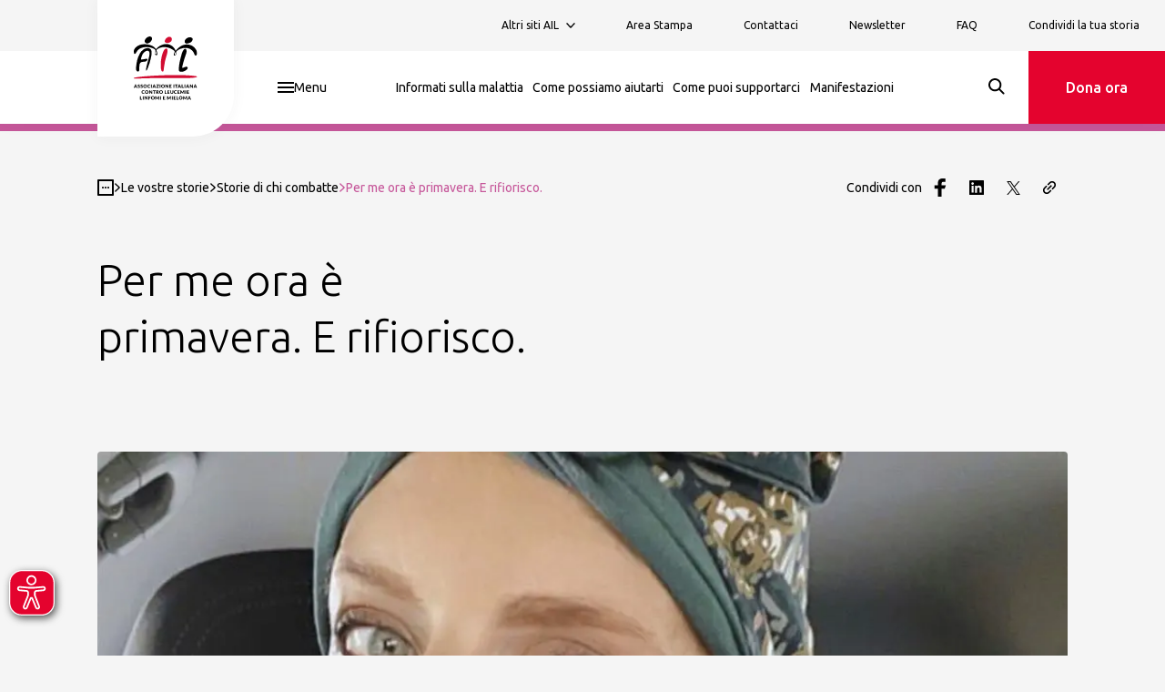

--- FILE ---
content_type: text/html; charset=utf-8
request_url: https://www.ail.it/ail-le-vostre-storie/storie-di-chi-combatte/per-me-ora-e-primavera-e-rifiorisco
body_size: 64669
content:
<!DOCTYPE html><html lang="it"><head><meta charSet="utf-8"/><meta name="viewport" content="width=device-width"/><title>Caterina: La Mia Battaglia Contro il Linfoma di Hodgkin | AIL</title><meta name="description" content="Scopri la mia storia di lotta contro il terzo stadio del Linfoma di Hodgkin. Affrontando il tumore a soli 30 anni, ho dovuto costruire un&#x27;armatura per proteggermi e nascondere i miei sentimenti nelle trincee."/><meta name="robots" content="index"/><meta name="google-site-verification"/><link rel="canonical" href="https://www.ail.it/ail-le-vostre-storie/storie-di-chi-combatte/per-me-ora-e-primavera-e-rifiorisco"/><meta property="og:url" content="https://www.ail.it/ail-le-vostre-storie/storie-di-chi-combatte/per-me-ora-e-primavera-e-rifiorisco"/><meta property="og:title" content="Caterina: La Mia Battaglia Contro il Linfoma di Hodgkin | AIL"/><meta property="og:description" content="Scopri la mia storia di lotta contro il terzo stadio del Linfoma di Hodgkin. Affrontando il tumore a soli 30 anni, ho dovuto costruire un&#x27;armatura per proteggermi e nascondere i miei sentimenti nelle trincee."/><meta name="og:site_name" content="AIL"/><meta property="og:image" content="https://www.ail.it/_next/image?url=https://cms.ail.it/uploads/caterina_linfoma_e4c996f3a9.jpg&amp;w=1200&amp;q=100"/><meta property="og:image:width" content="1200"/><meta property="og:image:height" content="630"/><meta property="og:image:type" content="image/jpeg"/><meta property="og:type" content="website"/><meta name="twitter:card" content="summary_large_image"/><meta property="twitter:title" content="Caterina: La Mia Battaglia Contro il Linfoma di Hodgkin | AIL"/><meta property="twitter:description" content="Scopri la mia storia di lotta contro il terzo stadio del Linfoma di Hodgkin. Affrontando il tumore a soli 30 anni, ho dovuto costruire un&#x27;armatura per proteggermi e nascondere i miei sentimenti nelle trincee."/><meta property="twitter:image" content="https://www.ail.it/_next/image?url=https://cms.ail.it/uploads/caterina_linfoma_e4c996f3a9.jpg&amp;w=1200&amp;q=100"/><meta id="seodata-metatag" http-equiv="content-language" content="en"/><link rel="apple-touch-icon" sizes="180x180" href="/assets/images/favicon/apple-touch-icon.png"/><link rel="icon" type="image/png" sizes="32x32" href="/assets/images/favicon/favicon-32x32.png"/><link rel="icon" type="image/png" sizes="16x16" href="/assets/images/favicon/favicon-16x16.png"/><link rel="manifest" href="/assets/images/favicon/site.webmanifest"/><link rel="mask-icon" href="/assets/images/favicon/safari-pinned-tab.svg" color="#5bbad5"/><meta name="msapplication-TileColor" content="#ffffff"/><meta name="theme-color" content="#ffffff"/><meta name="next-head-count" content="28"/><link rel="preconnect" href="https://fonts.googleapis.com"/><link rel="preconnect" href="https://fonts.gstatic.com" crossorigin="true"/><link rel="stylesheet" data-href="https://fonts.googleapis.com/css2?family=Merriweather:wght@300;700&amp;family=Ubuntu:ital,wght@0,300;0,400;0,500;1,300&amp;display=swap"/><link rel="preload" href="/_next/static/css/b8518edbe1694ac6.css" as="style"/><link rel="stylesheet" href="/_next/static/css/b8518edbe1694ac6.css" data-n-g=""/><link rel="preload" href="/_next/static/css/0a12fe01122f152d.css" as="style"/><link rel="stylesheet" href="/_next/static/css/0a12fe01122f152d.css" data-n-p=""/><noscript data-n-css=""></noscript><script defer="" nomodule="" src="/_next/static/chunks/polyfills-c67a75d1b6f99dc8.js"></script><script defer="" src="/_next/static/chunks/923.43c1259248264c53.js"></script><script src="/_next/static/chunks/webpack-2286ff0530589b1f.js" defer=""></script><script src="/_next/static/chunks/framework-7751730b10fa0f74.js" defer=""></script><script src="/_next/static/chunks/main-d74f015aa7759615.js" defer=""></script><script src="/_next/static/chunks/pages/_app-fc86995c56cb0f9a.js" defer=""></script><script src="/_next/static/chunks/947c8574-9de9e68699be3d5d.js" defer=""></script><script src="/_next/static/chunks/495-ba18f17653766f18.js" defer=""></script><script src="/_next/static/chunks/205-ec99c0749bb2be38.js" defer=""></script><script src="/_next/static/chunks/pages/%5B%5B...slug%5D%5D-06affa9dc3803c14.js" defer=""></script><script src="/_next/static/B2sV4OBEmMFhiiTTEv-cf/_buildManifest.js" defer=""></script><script src="/_next/static/B2sV4OBEmMFhiiTTEv-cf/_ssgManifest.js" defer=""></script><style data-styled="" data-styled-version="5.3.5">.ehJwA-D{font-size:1.375rem;line-height:1.78125rem;font-family:Ubuntu;font-weight:300;text-wrap:balance;}/*!sc*/
@media screen and (min-width:992px){.ehJwA-D{font-size:1.75rem;line-height:2.275rem;}}/*!sc*/
.ehJwA-D b,.ehJwA-D strong{font-weight:500;}/*!sc*/
.ehJwA-D > p{line-height:inherit !important;}/*!sc*/
.gPeNRK{font-size:1.625rem;line-height:2.1125rem;font-family:Ubuntu;font-weight:300;text-wrap:balance;}/*!sc*/
@media screen and (min-width:992px){.gPeNRK{font-size:2.25rem;line-height:2.925rem;}}/*!sc*/
.gPeNRK b,.gPeNRK strong{font-weight:500;}/*!sc*/
.gPeNRK > p{line-height:inherit !important;}/*!sc*/
.iHGkWZ{font-size:1.125rem;line-height:1.4625rem;font-family:Ubuntu;font-weight:300;text-wrap:balance;}/*!sc*/
@media screen and (min-width:992px){.iHGkWZ{font-size:1.375rem;line-height:1.7875rem;}}/*!sc*/
.iHGkWZ b,.iHGkWZ strong{font-weight:500;}/*!sc*/
.iHGkWZ > p{line-height:inherit !important;}/*!sc*/
.kwtPsR{font-size:1rem;line-height:1.3rem;font-family:Ubuntu;font-weight:300;text-wrap:balance;}/*!sc*/
.kwtPsR b,.kwtPsR strong{font-weight:500;}/*!sc*/
.kwtPsR > p{line-height:inherit !important;}/*!sc*/
data-styled.g1[id="sc-51005e5a-0"]{content:"ehJwA-D,gPeNRK,iHGkWZ,kwtPsR,"}/*!sc*/
.jvlEOH{display:block;}/*!sc*/
.jvlEOH > svg{display:block;margin:0;fill:currentColor;}/*!sc*/
data-styled.g2[id="sc-92c08288-0"]{content:"jvlEOH,"}/*!sc*/
.bTjnif{-webkit-appearance:none;-moz-appearance:none;appearance:none;display:-webkit-inline-box;display:-webkit-inline-flex;display:-ms-inline-flexbox;display:inline-flex;-webkit-box-pack:center;-webkit-justify-content:center;-ms-flex-pack:center;justify-content:center;border:none;-webkit-align-items:center;-webkit-box-align:center;-ms-flex-align:center;align-items:center;width:100%;height:100%;outline:none;margin:0;padding:0;font-family:Ubuntu;background-color:transparent;color:#000000;-webkit-transition:background-color ease-in-out 0.3s,color ease-in-out 0.3s;transition:background-color ease-in-out 0.3s,color ease-in-out 0.3s;opacity:1;-webkit-column-gap:0.75rem;column-gap:0.75rem;cursor:pointer;white-space:nowrap;}/*!sc*/
.bTjnif svg{-webkit-transition:fill ease-in-out 0.4s;transition:fill ease-in-out 0.4s;fill:#000000;}/*!sc*/
data-styled.g18[id="sc-505d604c-1"]{content:"bTjnif,"}/*!sc*/
.eZZVjC{display:-webkit-inline-box;display:-webkit-inline-flex;display:-ms-inline-flexbox;display:inline-flex;-webkit-align-items:center;-webkit-box-align:center;-ms-flex-align:center;align-items:center;cursor:pointer;-webkit-transition-property:background-color,color,border-color;transition-property:background-color,color,border-color;-webkit-transition-timing-function:ease-in-out;transition-timing-function:ease-in-out;-webkit-transition-duration:.3s;transition-duration:.3s;width:auto;-webkit-box-pack:start;-webkit-justify-content:flex-start;-ms-flex-pack:start;justify-content:flex-start;border:none;background-color:transparent;color:#000000;border-radius:0;padding:0;}/*!sc*/
.eZZVjC > span{font-size:1rem;line-height:1.3rem;font-family:Ubuntu;font-weight:500;}/*!sc*/
.eZZVjC:hover{color:#E4032E;-webkit-text-decoration:underline;text-decoration:underline;background-color:transparent;}/*!sc*/
.gnYMzy{display:-webkit-inline-box;display:-webkit-inline-flex;display:-ms-inline-flexbox;display:inline-flex;-webkit-align-items:center;-webkit-box-align:center;-ms-flex-align:center;align-items:center;cursor:pointer;-webkit-transition-property:background-color,color,border-color;transition-property:background-color,color,border-color;-webkit-transition-timing-function:ease-in-out;transition-timing-function:ease-in-out;-webkit-transition-duration:.3s;transition-duration:.3s;width:auto;-webkit-box-pack:center;-webkit-justify-content:center;-ms-flex-pack:center;justify-content:center;border:1.5px solid #E4032E;background-color:transparent;color:#E4032E;border-radius:4px 4px 16px 4px;padding:0.9375rem 1.25rem;font-size:1rem;line-height:1.125rem;min-height:3rem;max-height:3rem;}/*!sc*/
.gnYMzy > span{font-size:1rem;line-height:1.3rem;font-family:Ubuntu;font-weight:500;}/*!sc*/
.gnYMzy:hover{border-color:#E4032E;color:#E4032E;-webkit-text-decoration:none;text-decoration:none;background-color:transparent;}/*!sc*/
.gKLbsu{display:-webkit-inline-box;display:-webkit-inline-flex;display:-ms-inline-flexbox;display:inline-flex;-webkit-align-items:center;-webkit-box-align:center;-ms-flex-align:center;align-items:center;cursor:pointer;-webkit-transition-property:background-color,color,border-color;transition-property:background-color,color,border-color;-webkit-transition-timing-function:ease-in-out;transition-timing-function:ease-in-out;-webkit-transition-duration:.3s;transition-duration:.3s;width:auto;-webkit-box-pack:center;-webkit-justify-content:center;-ms-flex-pack:center;justify-content:center;border:1.5px solid #E4032E;background-color:#E4032E;color:#FFFFFF;border-radius:4px 4px 16px 4px;padding:0.9375rem 1.25rem;font-size:1rem;line-height:1.125rem;min-height:3rem;max-height:3rem;}/*!sc*/
.gKLbsu > span{font-size:1rem;line-height:1.3rem;font-family:Ubuntu;font-weight:500;}/*!sc*/
.gKLbsu:hover{border-color:#9D2235;color:#FFFFFF;-webkit-text-decoration:none;text-decoration:none;background-color:#9D2235;}/*!sc*/
data-styled.g19[id="sc-f03f953-0"]{content:"eZZVjC,gnYMzy,gKLbsu,"}/*!sc*/
.cjbgDE{display:inline-block;color:inherit;margin-right:1rem;}/*!sc*/
data-styled.g20[id="sc-f03f953-1"]{content:"cjbgDE,"}/*!sc*/
.ePAQCE{font-size:1rem;line-height:1.7875rem;}/*!sc*/
.ePAQCE p,.ePAQCE strong,.ePAQCE span,.ePAQCE em,.ePAQCE b{font-size:1rem;line-height:1.7875rem;}/*!sc*/
.ePAQCE em{font-style:italic;}/*!sc*/
.ePAQCE strong,.ePAQCE b{font-weight:500;}/*!sc*/
.ePAQCE a{-webkit-text-decoration:underline;text-decoration:underline;}/*!sc*/
.ePAQCE ol,.ePAQCE ul{list-style:inherit;margin:1rem;padding:0;}/*!sc*/
.ePAQCE ol li:not(:last-of-type),.ePAQCE ul li:not(:last-of-type){margin-bottom:0.5rem;}/*!sc*/
@media screen and (min-width:1440px){.ePAQCE{max-width:75rem;}}/*!sc*/
data-styled.g27[id="sc-480a62c1-0"]{content:"ePAQCE,"}/*!sc*/
.hGFaFs{width:100%;}/*!sc*/
data-styled.g33[id="sc-f82b8e94-5"]{content:"hGFaFs,"}/*!sc*/
.cdflJz{display:-webkit-box;display:-webkit-flex;display:-ms-flexbox;display:flex;-webkit-align-items:center;-webkit-box-align:center;-ms-flex-align:center;align-items:center;-webkit-box-pack:center;-webkit-justify-content:center;-ms-flex-pack:center;justify-content:center;cursor:pointer;background-color:#FFFFFF;border-bottom-right-radius:30%;width:86px;height:86px;padding:1.0625rem;position:absolute;margin-left:1.5rem;box-shadow:0px 0px 16px rgba(51,51,51,0.05);top:0;z-index:3;}/*!sc*/
.cdflJz > svg{display:block;width:100%;height:100%;}/*!sc*/
@media screen and (min-width:768px){.cdflJz{width:150px;height:150px;padding:2rem;margin-left:calc(1 / 12 * 100vw);}}/*!sc*/
.cdflJz > svg{-webkit-flex:1;-ms-flex:1;flex:1;width:70px;height:70px;}/*!sc*/
data-styled.g38[id="sc-1c2e9b0f-0"]{content:"cdflJz,"}/*!sc*/
.jlJRX{display:-webkit-box;display:-webkit-flex;display:-ms-flexbox;display:flex;-webkit-align-items:center;-webkit-box-align:center;-ms-flex-align:center;align-items:center;-webkit-box-pack:center;-webkit-justify-content:center;-ms-flex-pack:center;justify-content:center;cursor:pointer;background-color:#FFFFFF;border-bottom-right-radius:30%;width:86px;height:86px;padding:1.1875rem;}/*!sc*/
.jlJRX > svg{display:block;width:100%;height:100%;}/*!sc*/
@media screen and (min-width:768px){.jlJRX{width:110px;height:110px;padding:1.5625rem;}}/*!sc*/
data-styled.g39[id="sc-1c2e9b0f-1"]{content:"jlJRX,"}/*!sc*/
.iEfYPn{display:-webkit-box;display:-webkit-flex;display:-ms-flexbox;display:flex;-webkit-align-items:center;-webkit-box-align:center;-ms-flex-align:center;align-items:center;color:inherit;}/*!sc*/
data-styled.g40[id="sc-c36ba2b3-0"]{content:"iEfYPn,"}/*!sc*/
.cLYsxz{display:-webkit-box;display:-webkit-flex;display:-ms-flexbox;display:flex;-webkit-flex-direction:column;-ms-flex-direction:column;flex-direction:column;height:auto;-webkit-box-pack:end;-webkit-justify-content:flex-end;-ms-flex-pack:end;justify-content:flex-end;}/*!sc*/
@media screen and (min-width:768px){.cLYsxz{height:100%;-webkit-flex-direction:row;-ms-flex-direction:row;flex-direction:row;}}/*!sc*/
.cLYsxz a{font-size:12px;}/*!sc*/
.jeqhCS{display:-webkit-box;display:-webkit-flex;display:-ms-flexbox;display:flex;-webkit-flex-direction:column;-ms-flex-direction:column;flex-direction:column;height:auto;-webkit-box-pack:start;-webkit-justify-content:flex-start;-ms-flex-pack:start;justify-content:flex-start;}/*!sc*/
@media screen and (min-width:768px){.jeqhCS{height:100%;-webkit-flex-direction:row;-ms-flex-direction:row;flex-direction:row;}}/*!sc*/
.jeqhCS a{font-size:14px;}/*!sc*/
data-styled.g41[id="sc-ec704d53-0"]{content:"cLYsxz,jeqhCS,"}/*!sc*/
.cmPbpq > div button{padding-inline:1.75rem;}/*!sc*/
.cmPbpq li{position:relative;height:100%;display:-webkit-box;display:-webkit-flex;display:-ms-flexbox;display:flex;-webkit-align-items:center;-webkit-box-align:center;-ms-flex-align:center;align-items:center;-webkit-transition:background-color 0.2s ease;transition:background-color 0.2s ease;cursor:pointer;}/*!sc*/
.cmPbpq li:has(a.CustomLink.selected),.cmPbpq li:has(.Dropdown.isOpen),.cmPbpq li:active,.cmPbpq li:focus{background-color:rgba(224,224,224,0.5);}/*!sc*/
.cmPbpq li:hover{background-color:rgba(224,224,224,0.2);}/*!sc*/
.cmPbpq li a,.cmPbpq li .Dropdown{padding:0.625rem 1.75rem;}/*!sc*/
.cmPbpq li a{display:-webkit-box;display:-webkit-flex;display:-ms-flexbox;display:flex;-webkit-align-items:center;-webkit-box-align:center;-ms-flex-align:center;align-items:center;height:100%;min-width:-webkit-max-content;min-width:-moz-max-content;min-width:max-content;}/*!sc*/
@media screen and (min-width:768px){.cmPbpq li a,.cmPbpq li .Dropdown{padding:0 0.625rem;}.cmPbpq li:last-child{margin-right:1.5625rem;}}/*!sc*/
@media screen and (min-width:992px){.cmPbpq li a,.cmPbpq li .Dropdown{padding:0.625rem 1.25rem;}}/*!sc*/
@media screen and (min-width:1200px){.cmPbpq li a,.cmPbpq li .Dropdown{padding:0.625rem 1.75rem;}.cmPbpq li:last-child{margin-right:3.125rem;}}/*!sc*/
@media screen and (min-width:768px){.cmPbpq{display:-webkit-inline-box;display:-webkit-inline-flex;display:-ms-inline-flexbox;display:inline-flex;-webkit-align-items:center;-webkit-box-align:center;-ms-flex-align:center;align-items:center;}}/*!sc*/
data-styled.g42[id="sc-ec704d53-1"]{content:"cmPbpq,"}/*!sc*/
.kZRWXc{display:-webkit-box;display:-webkit-flex;display:-ms-flexbox;display:flex;-webkit-box-pack:start;-webkit-justify-content:flex-start;-ms-flex-pack:start;justify-content:flex-start;-webkit-align-items:center;-webkit-box-align:center;-ms-flex-align:center;align-items:center;}/*!sc*/
.kZRWXc li{margin-right:0.625rem;}/*!sc*/
.kZRWXc li .icon{margin:0;color:#FFFFFF;}/*!sc*/
data-styled.g44[id="sc-ec704d53-3"]{content:"kZRWXc,"}/*!sc*/
.ewHTie{display:-webkit-box;display:-webkit-flex;display:-ms-flexbox;display:flex;-webkit-align-items:center;-webkit-box-align:center;-ms-flex-align:center;align-items:center;-webkit-box-pack:justify;-webkit-justify-content:space-between;-ms-flex-pack:justify;justify-content:space-between;}/*!sc*/
.ewHTie span{font-size:12px;}/*!sc*/
.ewHTie svg{width:10px;margin-left:0.5rem;fill:#000000;}/*!sc*/
data-styled.g46[id="sc-ec704d53-5"]{content:"ewHTie,"}/*!sc*/
.dKCjIO{display:-webkit-box;display:-webkit-flex;display:-ms-flexbox;display:flex;-webkit-flex-direction:column;-ms-flex-direction:column;flex-direction:column;position:relative;background-color:#9D2235;color:#fff;font-size:1rem;line-height:1.2875rem;}/*!sc*/
data-styled.g47[id="sc-e1c78bb5-0"]{content:"dKCjIO,"}/*!sc*/
.exRpqv{width:100%;display:-webkit-box;display:-webkit-flex;display:-ms-flexbox;display:flex;-webkit-box-pack:end;-webkit-justify-content:flex-end;-ms-flex-pack:end;justify-content:flex-end;padding-right:1.5rem;}/*!sc*/
@media screen and (min-width:768px){.exRpqv{position:absolute;top:0;right:0;left:0;padding-right:calc(1 / 12 * 100vw);}}/*!sc*/
@media screen and (min-width:1440px){.exRpqv{padding-right:0;margin:0 auto;max-width:1200px;}}/*!sc*/
data-styled.g48[id="sc-e1c78bb5-1"]{content:"exRpqv,"}/*!sc*/
.btEniO{background-color:transparent;border:none;padding:0;margin:0;}/*!sc*/
.btEniO svg{-webkit-transition:-webkit-transform ease-in-out 0.2s;-webkit-transition:transform ease-in-out 0.2s;transition:transform ease-in-out 0.2s;-webkit-transform-origin:center center;-ms-transform-origin:center center;transform-origin:center center;-webkit-transform:rotate(0deg);-ms-transform:rotate(0deg);transform:rotate(0deg);}/*!sc*/
data-styled.g49[id="sc-e1c78bb5-2"]{content:"btEniO,"}/*!sc*/
.ccuIVJ{padding:2rem;width:100%;}/*!sc*/
@media screen and (min-width:768px){.ccuIVJ{display:grid;grid-template-columns:minmax(0,70%) minmax(0,30%);grid-template-areas:"menus social";grid-template-rows:1fr;padding:5rem calc(1 / 12 * 100vw);}}/*!sc*/
@media screen and (min-width:992px){.ccuIVJ{padding:5rem calc(1 / 12 * 100vw);}}/*!sc*/
@media screen and (min-width:1440px){.ccuIVJ{padding:5rem 0;margin:0 auto;max-width:75rem;}}/*!sc*/
.ccuIVJ.FooterMini .FooterSmallOthersSocials .MenuSocial{margin-top:0;}/*!sc*/
@media screen and (min-width:768px){.ccuIVJ.FooterMini{grid-template-columns:repeat(2,fit-content(50%));grid-template-row:repeat(2,minmax(0,1fr));grid-template-areas:'social content' 'description description';}}/*!sc*/
@media screen and (min-width:992px){.ccuIVJ.FooterMini{grid-template-columns:minmax(0,60%) fit-content(20%) fit-content(20%);grid-template-areas:'description social content';}.ccuIVJ.FooterMini.lasciti{grid-template-columns:minmax(60%,80%) fit-content(20%);}}/*!sc*/
@media screen and (min-width:1440px){.ccuIVJ.FooterMini{padding:5rem 0;margin:0 auto;max-width:75rem;}}/*!sc*/
.ccuIVJ .FooterSmallDescription{display:-webkit-box;display:-webkit-flex;display:-ms-flexbox;display:flex;margin-right:1.5rem;}/*!sc*/
.ccuIVJ .FooterSmallDescription span{font-weight:300;font-size:14px;line-height:22px;}/*!sc*/
@media screen and (min-width:992px){.ccuIVJ .FooterSmallDescription{dispaly:-webkit-box;dispaly:-webkit-flex;dispaly:-ms-flexbox;dispaly:flex;max-width:calc(4 / 12 * 100vw);}.ccuIVJ .FooterSmallDescription span{line-height:19px;}}/*!sc*/
data-styled.g50[id="sc-e1c78bb5-3"]{content:"ccuIVJ,"}/*!sc*/
.bkIAIT{grid-area:menus;width:100%;}/*!sc*/
@media screen and (min-width:768px){.bkIAIT{display:-webkit-box;display:-webkit-flex;display:-ms-flexbox;display:flex;-webkit-align-items:flex-start;-webkit-box-align:flex-start;-ms-flex-align:flex-start;align-items:flex-start;-webkit-box-pack:justify;-webkit-justify-content:space-between;-ms-flex-pack:justify;justify-content:space-between;gap:2.5rem;width:auto;}}/*!sc*/
data-styled.g51[id="sc-e1c78bb5-4"]{content:"bkIAIT,"}/*!sc*/
.fPIbBJ{border-bottom:1px solid rgba(0,0,0,0.1);padding:1.25rem 0;width:100%;}/*!sc*/
.fPIbBJ .heading{display:-webkit-box;display:-webkit-flex;display:-ms-flexbox;display:flex;-webkit-align-items:flex-start;-webkit-box-align:flex-start;-ms-flex-align:flex-start;align-items:flex-start;font-weight:400;}/*!sc*/
.fPIbBJ.MenuSocial{border:none;padding-block:0;margin-top:2rem;}/*!sc*/
.fPIbBJ.MenuSocial .heading{display:-webkit-box;display:-webkit-flex;display:-ms-flexbox;display:flex;margin-bottom:1.5rem;}/*!sc*/
.fPIbBJ .icon.arrowSmallDown svg > path{fill:#FFFFFF;}/*!sc*/
@media screen and (min-width:768px){.fPIbBJ .icon.arrowSmallDown svg > path{display:none;}}/*!sc*/
.fPIbBJ false   @media screen and (min-width:768px){border:none;width:auto;padding-top:0;width:100%;display:-webkit-box;display:-webkit-flex;display:-ms-flexbox;display:flex;-webkit-flex-direction:column;-ms-flex-direction:column;flex-direction:column;-webkit-box-pack:start;-webkit-justify-content:flex-start;-ms-flex-pack:start;justify-content:flex-start;}/*!sc*/
.fPIbBJ false   @media screen and (min-width:768px) button{display:none;}/*!sc*/
.fPIbBJ false   @media screen and (min-width:768px).MenuFooter{gap:2.5rem;}/*!sc*/
.fPIbBJ false   @media screen and (min-width:768px).MenuSocial{margin-top:0;gap:3.125rem;}/*!sc*/
.fPIbBJ false   @media screen and (min-width:768px).MenuSocial > div{min-height:auto;}/*!sc*/
.fPIbBJ false   @media screen and (min-width:768px).MenuSocial > div .heading{margin-bottom:0;}/*!sc*/
.fPIbBJ false   @media screen and (min-width:768px).FooterMiniSocials{padding-top:0.5rem;gap:0.5rem;}/*!sc*/
data-styled.g52[id="sc-e1c78bb5-5"]{content:"fPIbBJ,"}/*!sc*/
.gGrJkq{display:-webkit-box;display:-webkit-flex;display:-ms-flexbox;display:flex;-webkit-box-pack:start;-webkit-justify-content:flex-start;-ms-flex-pack:start;justify-content:flex-start;-webkit-align-items:flex-start;-webkit-box-align:flex-start;-ms-flex-align:flex-start;align-items:flex-start;width:100%;}/*!sc*/
.gGrJkq .heading{display:-webkit-box;display:-webkit-flex;display:-ms-flexbox;display:flex;-webkit-align-items:center;-webkit-box-align:center;-ms-flex-align:center;align-items:center;-webkit-box-pack:justify;-webkit-justify-content:space-between;-ms-flex-pack:justify;justify-content:space-between;width:100%;}/*!sc*/
@media screen and (min-width:768px){.gGrJkq{min-height:2.5rem;}}/*!sc*/
data-styled.g53[id="sc-e1c78bb5-6"]{content:"gGrJkq,"}/*!sc*/
.eSwSfX{grid-area:social;}/*!sc*/
.eSwSfX svg{display:block;}/*!sc*/
.eSwSfX.FooterSmallOthers{display:-webkit-box;display:-webkit-flex;display:-ms-flexbox;display:flex;-webkit-flex-direction:column;-ms-flex-direction:column;flex-direction:column;text-align:left;height:100%;margin-top:0.5625rem;}/*!sc*/
.eSwSfX.FooterSmallOthers p{font-size:0.875rem;line-height:1.4rem;font-weight:400;}/*!sc*/
.eSwSfX.FooterSmallOthers .heading{font-size:1.375rem;line-height:1.78125rem;font-weight:500;white-space:nowrap;}/*!sc*/
@media screen and (min-width:992px){.eSwSfX.FooterSmallOthers .heading{font-size:1.75rem;line-height:2.275rem;}}/*!sc*/
@media screen and (min-width:768px){.eSwSfX.FooterSmallOthers{text-align:right;}}/*!sc*/
.eSwSfX.FooterSmallOthersSocials{display:-webkit-box;display:-webkit-flex;display:-ms-flexbox;display:flex;-webkit-align-items:flex-start;-webkit-box-align:flex-start;-ms-flex-align:flex-start;align-items:flex-start;}/*!sc*/
.eSwSfX.FooterSmallOthersSocials .heading{font-size:0.875rem;line-height:1.4rem;font-weight:400;margin-bottom:0.5rem;}/*!sc*/
.eSwSfX.FooterSmallOthersSocials ul{display:-webkit-box;display:-webkit-flex;display:-ms-flexbox;display:flex;-webkit-align-items:center;-webkit-box-align:center;-ms-flex-align:center;align-items:center;-webkit-box-pack:start;-webkit-justify-content:flex-start;-ms-flex-pack:start;justify-content:flex-start;}/*!sc*/
.eSwSfX.FooterSmallOthersSocials li{margin-right:1rem;}/*!sc*/
.eSwSfX.FooterSmallOthersSocials li svg{width:1.75rem;height:1.75rem;}/*!sc*/
.eSwSfX.FooterSmallOthersSocials li .facebook svg{width:1.5rem;height:1.375rem;}/*!sc*/
@media screen and (min-width:768px){.eSwSfX.FooterSmallOthersSocials{margin-left:2rem;}.eSwSfX.FooterSmallOthersSocials.FooterSmallOthersSocials{margin-left:0;}.eSwSfX.FooterSmallOthersSocials li{margin-right:0.75rem;}.eSwSfX.FooterSmallOthersSocials li svg{width:1.5rem;height:1.5rem;}.eSwSfX.FooterSmallOthersSocials li .facebook svg{width:1.25rem;height:1.25rem;}}/*!sc*/
.eSwSfX.FooterSmallOthersSocials li .icon.twitter > svg{width:100%;height:100%;}/*!sc*/
data-styled.g54[id="sc-e1c78bb5-7"]{content:"eSwSfX,"}/*!sc*/
.lbhgss{width:100%;max-width:75rem;margin:0 auto;}/*!sc*/
data-styled.g55[id="sc-e1c78bb5-8"]{content:"lbhgss,"}/*!sc*/
.ulPHW{background-color:#660101;padding:1.5rem;display:-webkit-box;display:-webkit-flex;display:-ms-flexbox;display:flex;-webkit-box-pack:center;-webkit-justify-content:center;-ms-flex-pack:center;justify-content:center;}/*!sc*/
.ulPHW span,.ulPHW p{font-family:Merriweather;font-size:0.6875rem;line-height:1.0625rem;text-align:center;}/*!sc*/
@media screen and (min-width:992px){.ulPHW{-webkit-box-pack:start;-webkit-justify-content:flex-start;-ms-flex-pack:start;justify-content:flex-start;font-size:0.75rem;line-height:1.1875rem;padding-inline:calc(1 / 12 * 100vw);}.ulPHW span,.ulPHW p{text-align:left;}.ulPHW [data-richtext-wrapper] > div{display:-webkit-box;display:-webkit-flex;display:-ms-flexbox;display:flex;}.ulPHW [data-richtext-wrapper] > div p:not(:first-of-type){margin-left:1rem;}}/*!sc*/
data-styled.g56[id="sc-e1c78bb5-9"]{content:"ulPHW,"}/*!sc*/
.eeDtNj{margin-top:2.5rem;}/*!sc*/
.eeDtNj strong{display:block;margin-bottom:1.75rem;font-size:1rem;line-height:1.3rem;}/*!sc*/
.eeDtNj form{display:-webkit-inline-box;display:-webkit-inline-flex;display:-ms-inline-flexbox;display:inline-flex;gap:0.625rem;}/*!sc*/
.eeDtNj form input{background-color:#9D2235 !important;border:1.5px solid #FFFFFF !important;color:#FFFFFF !important;}/*!sc*/
.eeDtNj form input:-webkit-autofill{-webkit-text-fill-color:#FFFFFF !important;-webkit-box-shadow:0 0 0 30px #9D2235 inset !important;}/*!sc*/
.eeDtNj form input::-webkit-input-placeholder{opacity:0;}/*!sc*/
.eeDtNj form input::-moz-placeholder{opacity:0;}/*!sc*/
.eeDtNj form input:-ms-input-placeholder{opacity:0;}/*!sc*/
.eeDtNj form input::placeholder{opacity:0;}/*!sc*/
.eeDtNj form label{color:#FFFFFF !important;}/*!sc*/
.eeDtNj form button:not(:disabled):hover{background-color:#E4032E;color:#FFFFFF;}/*!sc*/
data-styled.g57[id="sc-e1c78bb5-10"]{content:"eeDtNj,"}/*!sc*/
.liHAgt{-webkit-transition:opacity 0.3s ease;transition:opacity 0.3s ease;padding-top:4.5rem;}/*!sc*/
@media screen and (min-width:992px){.liHAgt{padding-top:8.5rem;}}/*!sc*/
data-styled.g62[id="sc-e7679a26-0"]{content:"liHAgt,"}/*!sc*/
.eDNZHt{min-height:calc(100vh - 72px);}/*!sc*/
@media screen and (min-width:992px){.eDNZHt{min-height:calc(100vh - 136px);}}/*!sc*/
data-styled.g63[id="sc-e7679a26-1"]{content:"eDNZHt,"}/*!sc*/
.ewqLNG{position:relative;height:100%;width:100%;display:-webkit-box;display:-webkit-flex;display:-ms-flexbox;display:flex;-webkit-align-items:center;-webkit-box-align:center;-ms-flex-align:center;align-items:center;-webkit-box-pack:center;-webkit-justify-content:center;-ms-flex-pack:center;justify-content:center;}/*!sc*/
data-styled.g64[id="sc-e2fda54-0"]{content:"ewqLNG,"}/*!sc*/
.ga-dUpM{-webkit-appearance:none;border-radius:0;text-align:inherit;background:none;box-shadow:none;padding:0;cursor:pointer;border:none;color:inherit;font:inherit;display:-webkit-box;display:-webkit-flex;display:-ms-flexbox;display:flex;-webkit-align-items:center;-webkit-box-align:center;-ms-flex-align:center;align-items:center;-webkit-box-pack:center;-webkit-justify-content:center;-ms-flex-pack:center;justify-content:center;}/*!sc*/
data-styled.g65[id="sc-e2fda54-1"]{content:"ga-dUpM,"}/*!sc*/
.iLmdYR{display:grid;width:100%;height:100%;grid-template-columns:9.375rem auto 0;grid-template-rows:auto;grid-template-areas:"empty menu languages";position:relative;z-index:2;}/*!sc*/
.iLmdYR .DropdownOption:last-child{margin-right:0;}/*!sc*/
data-styled.g70[id="sc-7d9279c1-0"]{content:"iLmdYR,"}/*!sc*/
.dNFaun{grid-area:menu;width:100%;height:100%;place-self:center;}/*!sc*/
.dNFaun button{height:100%;width:100%;}/*!sc*/
.dNFaun button svg{-webkit-transition:-webkit-transform ease-in-out .3s;-webkit-transition:transform ease-in-out .3s;transition:transform ease-in-out .3s;}/*!sc*/
.dNFaun .isOpen button{background-color:#E9E9E9;}/*!sc*/
.dNFaun .isOpen button svg{-webkit-transform:rotate(180deg);-ms-transform:rotate(180deg);transform:rotate(180deg);}/*!sc*/
data-styled.g71[id="sc-7d9279c1-1"]{content:"dNFaun,"}/*!sc*/
.hAJGRT{display:grid;width:100%;height:100%;grid-template-columns:87px minmax(100px,auto) minmax(106px,120px);grid-template-rows:auto;grid-template-areas:"empty main donation";position:relative;z-index:1;}/*!sc*/
.hAJGRT.HeaderBottomMiniSite{grid-template-columns:minmax(150px,200px) auto 0;}/*!sc*/
.hAJGRT.HeaderBottomMiniSite .HeaderBottomContainer{grid-template-columns:auto;display:-webkit-box;display:-webkit-flex;display:-ms-flexbox;display:flex;-webkit-box-pack:end;-webkit-justify-content:flex-end;-ms-flex-pack:end;justify-content:flex-end;padding-right:calc(1 / 12 * 100vw);}/*!sc*/
@media screen and (min-width:768px){.hAJGRT{grid-template-columns:150px minmax(100px,auto) minmax(106px,120px);}}/*!sc*/
@media screen and (min-width:992px){.hAJGRT{grid-template-columns:150px auto minmax(80px,150px);}.hAJGRT.HeaderBottomMiniSite .HeaderBottomContainer{display:grid;grid-template-columns:130px auto 0;padding-right:0;}}/*!sc*/
data-styled.g79[id="sc-34af7f78-0"]{content:"hAJGRT,"}/*!sc*/
.kCSzbf{position:relative;grid-area:main;display:grid;grid-template-rows:auto;grid-template-columns:auto;grid-template-areas:"menu";}/*!sc*/
@media screen and (min-width:992px){.kCSzbf{display:grid;grid-template-rows:auto;grid-template-columns:minmax(80px,150px) auto minmax(30px,70px);grid-template-areas:'menu secondaryMenu search';}}/*!sc*/
data-styled.g80[id="sc-34af7f78-1"]{content:"kCSzbf,"}/*!sc*/
.kNoCXD{grid-area:donation;}/*!sc*/
data-styled.g81[id="sc-34af7f78-2"]{content:"kNoCXD,"}/*!sc*/
.iKqBhs{grid-area:menu;}/*!sc*/
.iKqBhs button{width:-webkit-max-content;width:-moz-max-content;width:max-content;margin-left:1.5rem;}/*!sc*/
@media screen and (min-width:768px){.iKqBhs button{width:100%;margin-left:unset;}}/*!sc*/
data-styled.g82[id="sc-34af7f78-3"]{content:"iKqBhs,"}/*!sc*/
.cMMied{grid-area:secondaryMenu;place-self:center;display:none;}/*!sc*/
@media screen and (min-width:992px){.cMMied{display:block;width:100%;height:100%;}}/*!sc*/
data-styled.g83[id="sc-34af7f78-4"]{content:"cMMied,"}/*!sc*/
.jteTcZ{grid-area:search;display:none;place-self:center;}/*!sc*/
@media screen and (min-width:992px){.jteTcZ{display:block;}}/*!sc*/
data-styled.g84[id="sc-34af7f78-5"]{content:"jteTcZ,"}/*!sc*/
.cKIfMh{width:6px;position:absolute;top:0;left:0;height:100%;background-color:#C6579A;z-index:2;}/*!sc*/
@media screen and (min-width:768px){.cKIfMh{width:8px;}}/*!sc*/
data-styled.g86[id="sc-3cb6e76e-0"]{content:"cKIfMh,"}/*!sc*/
.ljaCgc{position:relative;display:table;overflow:hidden;background-color:#FFFFFF;width:100%;border-radius:4px 4px 40px 4px;}/*!sc*/
@media screen and (min-width:768px){.ljaCgc{border-radius:4px 4px 40px 4px;}}/*!sc*/
.kpbShI{position:relative;display:table;overflow:hidden;background-color:#C6579A;width:auto;border-radius:4px 4px 40px 4px;}/*!sc*/
@media screen and (min-width:768px){.kpbShI{border-radius:4px 4px 40px 4px;}}/*!sc*/
.hsFUCf{position:relative;display:table;overflow:hidden;background-color:#C6579A;width:100%;border-radius:4px 4px 40px 4px;}/*!sc*/
@media screen and (min-width:768px){.hsFUCf{border-radius:4px 4px 40px 4px;}}/*!sc*/
data-styled.g87[id="sc-1fcaf22b-0"]{content:"ljaCgc,kpbShI,hsFUCf,"}/*!sc*/
.flUQus{display:-webkit-inline-box;display:-webkit-inline-flex;display:-ms-inline-flexbox;display:inline-flex;-webkit-align-items:center;-webkit-box-align:center;-ms-flex-align:center;align-items:center;-webkit-box-pack:start;-webkit-justify-content:flex-start;-ms-flex-pack:start;justify-content:flex-start;-webkit-flex-wrap:wrap;-ms-flex-wrap:wrap;flex-wrap:wrap;gap:1rem;}/*!sc*/
.flUQus li{justify-self:start;display:-webkit-inline-box;display:-webkit-inline-flex;display:-ms-inline-flexbox;display:inline-flex;-webkit-align-items:center;-webkit-box-align:center;-ms-flex-align:center;align-items:center;-webkit-box-pack:start;-webkit-justify-content:flex-start;-ms-flex-pack:start;justify-content:flex-start;}/*!sc*/
.flUQus li .icon{margin-right:0.5rem;}/*!sc*/
.flUQus li .icon.heart path{fill:transparent;}/*!sc*/
.flUQus li svg{width:18px;height:18px;}/*!sc*/
.flUQus li span{font-size:0.875rem;line-height:1.4rem;}/*!sc*/
.flUQus li span.name{font-size:1rem;line-height:1.2875rem;}/*!sc*/
data-styled.g88[id="sc-cf3b26f1-0"]{content:"flUQus,"}/*!sc*/
.hQnzbk{width:100%;height:100%;}/*!sc*/
.hQnzbk a{background-color:#E4032E;width:100%;display:-webkit-box;display:-webkit-flex;display:-ms-flexbox;display:flex;-webkit-box-pack:center;-webkit-justify-content:center;-ms-flex-pack:center;justify-content:center;-webkit-align-items:center;-webkit-box-align:center;-ms-flex-align:center;align-items:center;height:100%;-webkit-transition:background-color .4s ease-in-out;transition:background-color .4s ease-in-out;padding:0.875rem;text-align:center;}/*!sc*/
.hQnzbk a:hover{background-color:#9D2235;}/*!sc*/
data-styled.g97[id="sc-a2cb5186-0"]{content:"hQnzbk,"}/*!sc*/
.iDPbgs{color:white;font-size:0.875rem;line-height:1.4rem;font-weight:400;}/*!sc*/
@media screen and (min-width:768px){.iDPbgs{font-size:1rem;font-weight:500;}}/*!sc*/
data-styled.g98[id="sc-a2cb5186-1"]{content:"iDPbgs,"}/*!sc*/
.kzAaJv{display:-webkit-inline-box;display:-webkit-inline-flex;display:-ms-inline-flexbox;display:inline-flex;-webkit-align-items:center;-webkit-box-align:center;-ms-flex-align:center;align-items:center;gap:10px;}/*!sc*/
.kzAaJv .text{font-size:16px;line-height:18px;}/*!sc*/
@media screen and (min-width:768px){.kzAaJv .text{font-size:14px;}}/*!sc*/
data-styled.g99[id="sc-a2cb5186-2"]{content:"kzAaJv,"}/*!sc*/
.kAXqsO > button{min-width:4.6875rem;}/*!sc*/
@media screen and (min-width:768px){.kAXqsO{display:inherit;height:100%;width:-webkit-max-content;width:-moz-max-content;width:max-content;padding-left:1rem;}}/*!sc*/
@media screen and (min-width:992px){.kAXqsO{display:inherit;width:auto;padding-left:unset;}}/*!sc*/
data-styled.g100[id="sc-a2cb5186-3"]{content:"kAXqsO,"}/*!sc*/
.bWvvw{position:relative;display:-webkit-box;display:-webkit-flex;display:-ms-flexbox;display:flex;-webkit-align-items:center;-webkit-box-align:center;-ms-flex-align:center;align-items:center;-webkit-box-pack:center;-webkit-justify-content:center;-ms-flex-pack:center;justify-content:center;width:18px;height:12px;}/*!sc*/
.bWvvw span{width:18px;height:2px;-webkit-transition:background-color ease-in-out .3s;transition:background-color ease-in-out .3s;background-color:#000000;}/*!sc*/
.bWvvw span::before,.bWvvw span::after{left:50%;position:absolute;content:'';width:18px;height:2px;background-color:#000000;-webkit-transform:translateX(-50%) rotate(0);-ms-transform:translateX(-50%) rotate(0);transform:translateX(-50%) rotate(0);}/*!sc*/
.bWvvw span::before{-webkit-transition:top ease-in-out .4s,-webkit-transform ease-in-out .4s;-webkit-transition:top ease-in-out .4s,transform ease-in-out .4s;transition:top ease-in-out .4s,transform ease-in-out .4s;top:0px;}/*!sc*/
.bWvvw span::after{-webkit-transition:bottom ease-in-out .4s,-webkit-transform ease-in-out .4s;-webkit-transition:bottom ease-in-out .4s,transform ease-in-out .4s;transition:bottom ease-in-out .4s,transform ease-in-out .4s;bottom:0px;}/*!sc*/
data-styled.g101[id="sc-a2cb5186-4"]{content:"bWvvw,"}/*!sc*/
.hWbOcJ{-webkit-appearance:none;border-radius:0;text-align:inherit;background:none;box-shadow:none;padding:0;cursor:pointer;border:none;color:inherit;font:inherit;color:#000000;}/*!sc*/
data-styled.g102[id="sc-a2cb5186-5"]{content:"hWbOcJ,"}/*!sc*/
.CyTpZ{display:-webkit-box;display:-webkit-flex;display:-ms-flexbox;display:flex;-webkit-align-items:flex-start;-webkit-box-align:flex-start;-ms-flex-align:flex-start;align-items:flex-start;-webkit-box-pack:justify;-webkit-justify-content:space-between;-ms-flex-pack:justify;justify-content:space-between;width:100%;position:fixed;top:0;left:0;right:0;z-index:11;background-color:#FFFFFF;box-shadow:0px 0px 16px rgba(51,51,51,0.05);}/*!sc*/
data-styled.g103[id="sc-18e02e6e-0"]{content:"CyTpZ,"}/*!sc*/
.gCZtY{width:100%;}/*!sc*/
data-styled.g104[id="sc-18e02e6e-1"]{content:"gCZtY,"}/*!sc*/
.gkdKUn{position:relative;display:none;height:56px;padding:0 0 0 1.5rem;}/*!sc*/
@media screen and (min-width:768px){.gkdKUn{display:block;padding:0 0 0 calc(1 / 12 * 100vw);}}/*!sc*/
.gkdKUn:before{content:'';position:absolute;top:0;left:0;right:0;z-index:0;left:50%;height:100%;width:100vw;-webkit-transform:translateX(-50%);-ms-transform:translateX(-50%);transform:translateX(-50%);background-color:#F5F5F5;}/*!sc*/
.gOjrOU{position:relative;display:block;height:80px;padding:0 0 0 1.5rem;}/*!sc*/
@media screen and (min-width:768px){.gOjrOU{display:block;padding:0 0 0 calc(1 / 12 * 100vw);}}/*!sc*/
.gOjrOU:before{content:'';position:absolute;top:0;left:0;right:0;z-index:0;left:50%;height:100%;width:100vw;-webkit-transform:translateX(-50%);-ms-transform:translateX(-50%);transform:translateX(-50%);background-color:#FFFFFF;}/*!sc*/
data-styled.g105[id="sc-18e02e6e-2"]{content:"gkdKUn,gOjrOU,"}/*!sc*/
html,body,div,span,applet,object,iframe,h1,h2,h3,h4,h5,h6,p,blockquote,pre,a,abbr,acronym,address,big,cite,code,del,dfn,em,img,ins,kbd,q,s,samp,small,strike,strong,sub,sup,tt,var,b,u,i,center,dl,dt,dd,ol,ul,li,fieldset,form,label,legend,table,caption,tbody,tfoot,thead,tr,th,td,article,aside,canvas,details,embed,figure,figcaption,footer,header,hgroup,menu,nav,output,ruby,section,summary,time,mark,audio,video{border:0;font:inherit;font-size:100%;margin:0;padding:0;vertical-align:baseline;}/*!sc*/
article,aside,details,figcaption,figure,footer,header,hgroup,menu,nav,section,picture{display:block;}/*!sc*/
body{line-height:1;background-color:#F5F5F5;}/*!sc*/
ol,ul{list-style:none;}/*!sc*/
blockquote,q{quotes:none;}/*!sc*/
blockquote::before,blockquote::after,q::before,q::after{content:'';content:none;}/*!sc*/
table{border-collapse:collapse;border-spacing:0;}/*!sc*/
p img{max-width:100%;height:auto;}/*!sc*/
*,*::before,*::after{box-sizing:border-box;-webkit-font-smoothing:antialiased;-moz-osx-font-smoothing:grayscale;outline:none !important;-webkit-tap-highlight-color:transparent;}/*!sc*/
a{color:inherit;-webkit-text-decoration:none;text-decoration:none;}/*!sc*/
html{font-weight:400;font-family:'Ubuntu',sans-serif;box-sizing:border-box;}/*!sc*/
html *,html *:before,html *:after{box-sizing:border-box;}/*!sc*/
html::-webkit-scrollbar{width:4px;}/*!sc*/
html::-webkit-scrollbar-track{background:#E9E9E9;}/*!sc*/
html::-webkit-scrollbar-thumb{background:#9D2235;}/*!sc*/
html #__next{-webkit-transition:opacity 0.3s ease-in-out;transition:opacity 0.3s ease-in-out;}/*!sc*/
data-styled.g114[id="sc-global-hBtZDV1"]{content:"sc-global-hBtZDV1,"}/*!sc*/
.dictionary-word{cursor:pointer !important;font-weight:bold !important;-webkit-text-decoration:underline !important;text-decoration:underline !important;-webkit-text-decoration-color:#e74c3c !important;text-decoration-color:#e74c3c !important;-webkit-text-decoration-style:wavy !important;text-decoration-style:wavy !important;color:inherit !important;-webkit-transition:all 0.2s ease;transition:all 0.2s ease;}/*!sc*/
.dictionary-word:hover{-webkit-text-decoration-color:#c0392b !important;text-decoration-color:#c0392b !important;background-color:rgba(231,76,60,0.1);border-radius:2px;padding:1px 2px;}/*!sc*/
.dictionary-word:active{-webkit-transform:scale(0.98);-ms-transform:scale(0.98);transform:scale(0.98);}/*!sc*/
data-styled.g116[id="sc-global-kINOHn1"]{content:"sc-global-kINOHn1,"}/*!sc*/
@media screen and (min-width:768px){.gVQYAo{display:-webkit-box;display:-webkit-flex;display:-ms-flexbox;display:flex;-webkit-align-items:stretch;-webkit-box-align:stretch;-ms-flex-align:stretch;align-items:stretch;-webkit-box-pack:justify;-webkit-justify-content:space-between;-ms-flex-pack:justify;justify-content:space-between;-webkit-flex-wrap:nowrap;-ms-flex-wrap:nowrap;flex-wrap:nowrap;}}/*!sc*/
.gVQYAo.BannerTextImage{display:-webkit-box;display:-webkit-flex;display:-ms-flexbox;display:flex;-webkit-flex-wrap:wrap;-ms-flex-wrap:wrap;flex-wrap:wrap;-webkit-flex-direction:column-reverse;-ms-flex-direction:column-reverse;flex-direction:column-reverse;}/*!sc*/
@media screen and (min-width:768px){.gVQYAo.BannerTextImage{-webkit-flex-wrap:nowrap;-ms-flex-wrap:nowrap;flex-wrap:nowrap;-webkit-flex-direction:row;-ms-flex-direction:row;flex-direction:row;}}/*!sc*/
.gVQYAo.BannerForm{display:grid;grid-template-columns:1fr;grid-template-rows:fit-content fit-content;}/*!sc*/
@media screen and (min-width:992px){.gVQYAo.BannerForm{display:-webkit-box;display:-webkit-flex;display:-ms-flexbox;display:flex;-webkit-align-items:stretch;-webkit-box-align:stretch;-ms-flex-align:stretch;align-items:stretch;-webkit-box-pack:justify;-webkit-justify-content:space-between;-ms-flex-pack:justify;justify-content:space-between;-webkit-flex-wrap:nowrap;-ms-flex-wrap:nowrap;flex-wrap:nowrap;}}/*!sc*/
data-styled.g125[id="sc-45f0e89d-1"]{content:"gVQYAo,"}/*!sc*/
.gzatuS{z-index:0;top:0;left:0;right:0;bottom:0;width:100%;min-width:320px;min-height:150px;-webkit-align-self:stretch;-ms-flex-item-align:stretch;align-self:stretch;position:relative;}/*!sc*/
@media screen and (min-width:768px){.gzatuS{width:auto;}}/*!sc*/
.gzatuS img{object-fit:cover;}/*!sc*/
.gzatuS.BannerRepresentativeImage{min-height:18.75rem;}/*!sc*/
@media screen and (min-width:768px){.gzatuS.BannerRepresentativeImage{min-height:21.875rem;}}/*!sc*/
@media screen and (min-width:992px){.gzatuS.BannerRepresentativeImage{min-height:9.375rem;}}/*!sc*/
data-styled.g127[id="sc-45f0e89d-3"]{content:"gzatuS,"}/*!sc*/
.iNnYLR{z-index:1;position:relative;color:#fff;padding:1.5rem;display:-webkit-box;display:-webkit-flex;display:-ms-flexbox;display:flex;-webkit-flex-direction:column;-ms-flex-direction:column;flex-direction:column;-webkit-box-pack:center;-webkit-justify-content:center;-ms-flex-pack:center;justify-content:center;-webkit-align-items:flex-start;-webkit-box-align:flex-start;-ms-flex-align:flex-start;align-items:flex-start;gap:2rem;}/*!sc*/
@media screen and (min-width:768px){.iNnYLR{display:-webkit-box;display:-webkit-flex;display:-ms-flexbox;display:flex;-webkit-align-items:center;-webkit-box-align:center;-ms-flex-align:center;align-items:center;-webkit-box-pack:justify;-webkit-justify-content:space-between;-ms-flex-pack:justify;justify-content:space-between;}}/*!sc*/
@media screen and (min-width:768px){.iNnYLR{display:-webkit-box;display:-webkit-flex;display:-ms-flexbox;display:flex;-webkit-align-items:center;-webkit-box-align:center;-ms-flex-align:center;align-items:center;-webkit-box-pack:justify;-webkit-justify-content:space-between;-ms-flex-pack:justify;justify-content:space-between;-webkit-flex-wrap:nowrap;-ms-flex-wrap:nowrap;flex-wrap:nowrap;width:100%;-webkit-flex-direction:row;-ms-flex-direction:row;flex-direction:row;padding:2rem;padding-left:3rem;}}/*!sc*/
@media screen and (min-width:768px){.iNnYLR{padding:2.75rem 5rem 2.75rem 2.75rem;}}/*!sc*/
data-styled.g128[id="sc-45f0e89d-4"]{content:"iNnYLR,"}/*!sc*/
.biuugq{display:table;}/*!sc*/
.biuugq.BannerMediumCta{text-align:center;}/*!sc*/
@media screen and (min-width:768px){.biuugq.BannerMediumCta{margin:0 5rem;}}/*!sc*/
@media screen and (min-width:992px){.biuugq.BannerMediumCta{margin:0 0 0 24px;}}/*!sc*/
.biuugq a{margin:0;}/*!sc*/
data-styled.g129[id="sc-45f0e89d-5"]{content:"biuugq,"}/*!sc*/
.fUrCoC{display:-webkit-inline-box;display:-webkit-inline-flex;display:-ms-inline-flexbox;display:inline-flex;padding:0 calc(1 / 12 * 100vw);margin:1.96875rem 0;width:70%;}/*!sc*/
@media screen and (min-width:768px){.fUrCoC{margin:3.125rem 0;}}/*!sc*/
@media screen and (min-width:1440px){.fUrCoC{padding:0;}}/*!sc*/
data-styled.g205[id="sc-947a92f9-0"]{content:"fUrCoC,"}/*!sc*/
.hvbrJe{display:-webkit-box;display:-webkit-flex;display:-ms-flexbox;display:flex;-webkit-box-pack:start;-webkit-justify-content:flex-start;-ms-flex-pack:start;justify-content:flex-start;-webkit-align-items:center;-webkit-box-align:center;-ms-flex-align:center;align-items:center;width:100%;}/*!sc*/
data-styled.g206[id="sc-947a92f9-1"]{content:"hvbrJe,"}/*!sc*/
.bglKnJ{--primary:#E4032E;--black:#000000;display:-webkit-box;display:-webkit-flex;display:-ms-flexbox;display:flex;position:relative;-webkit-align-items:center;-webkit-box-align:center;-ms-flex-align:center;align-items:center;-webkit-box-pack:center;-webkit-justify-content:center;-ms-flex-pack:center;justify-content:center;}/*!sc*/
.bglKnJ .home{display:block;}/*!sc*/
@media screen and (min-width:992px){.bglKnJ .home{display:none;}}/*!sc*/
.bglKnJ .breadcrumbText{color:var(--black);display:-webkit-box;-webkit-line-clamp:1;-webkit-box-orient:vertical;overflow:hidden;}/*!sc*/
.bglKnJ .breadcrumbText[data-breadcrumb-homepage='true']{display:none;}/*!sc*/
@media screen and (min-width:992px){.bglKnJ .breadcrumbText{color:#000000;display:-webkit-box;-webkit-line-clamp:2;-webkit-box-orient:vertical;overflow:hidden;}.bglKnJ .breadcrumbText[data-breadcrumb-homepage="true"]{display:block;}}/*!sc*/
.bglKnJ .arrowSmallRight,.bglKnJ .arrowSmallLeft{margin-inline:1rem;}/*!sc*/
.bglKnJ .arrowSmallRight svg,.bglKnJ .arrowSmallLeft svg{width:0.5rem;height:0.625rem;}/*!sc*/
.bglKnJ .arrowSmallRight svg > path,.bglKnJ .arrowSmallLeft svg > path{fill:var(--black);}/*!sc*/
@media screen and (min-width:992px){.bglKnJ .arrowSmallRight svg > path,.bglKnJ .arrowSmallLeft svg > path{fill:#000000;}}/*!sc*/
.bglKnJ.breadcrumbIconDropdown{cursor:pointer;}/*!sc*/
.bglKnJ.breadcrumbIconDropdown .breadcrumbsDots:hover svg > path{fill:var(--primary);}/*!sc*/
.tkQbx{--primary:#E4032E;--black:#000000;--customColor:#C6579A;display:-webkit-box;display:-webkit-flex;display:-ms-flexbox;display:flex;position:relative;-webkit-align-items:center;-webkit-box-align:center;-ms-flex-align:center;align-items:center;-webkit-box-pack:center;-webkit-justify-content:center;-ms-flex-pack:center;justify-content:center;}/*!sc*/
.tkQbx .home{display:block;}/*!sc*/
@media screen and (min-width:992px){.tkQbx .home{display:none;}}/*!sc*/
.tkQbx .breadcrumbText{color:var(--black);display:-webkit-box;-webkit-line-clamp:1;-webkit-box-orient:vertical;overflow:hidden;}/*!sc*/
.tkQbx .breadcrumbText[data-breadcrumb-homepage='true']{display:none;}/*!sc*/
@media screen and (min-width:992px){.tkQbx .breadcrumbText{color:#000000;display:-webkit-box;-webkit-line-clamp:2;-webkit-box-orient:vertical;overflow:hidden;}.tkQbx .breadcrumbText[data-breadcrumb-homepage="true"]{display:block;}}/*!sc*/
.tkQbx .arrowSmallRight,.tkQbx .arrowSmallLeft{margin-inline:1rem;}/*!sc*/
.tkQbx .arrowSmallRight svg,.tkQbx .arrowSmallLeft svg{width:0.5rem;height:0.625rem;}/*!sc*/
.tkQbx .arrowSmallRight svg > path,.tkQbx .arrowSmallLeft svg > path{fill:var(--black);}/*!sc*/
@media screen and (min-width:992px){.tkQbx .arrowSmallRight svg > path,.tkQbx .arrowSmallLeft svg > path{fill:#000000;}}/*!sc*/
.tkQbx.breadcrumbIconDropdown{cursor:pointer;}/*!sc*/
.tkQbx.breadcrumbIconDropdown .breadcrumbsDots:hover svg > path{fill:var(--primary);}/*!sc*/
.giejUe{--primary:#E4032E;--black:#000000;--customColor:#C6579A;display:-webkit-box;display:-webkit-flex;display:-ms-flexbox;display:flex;position:relative;-webkit-align-items:center;-webkit-box-align:center;-ms-flex-align:center;align-items:center;-webkit-box-pack:center;-webkit-justify-content:center;-ms-flex-pack:center;justify-content:center;}/*!sc*/
.giejUe .home{display:block;}/*!sc*/
@media screen and (min-width:992px){.giejUe .home{display:none;}}/*!sc*/
.giejUe .breadcrumbText{color:var(--black);display:-webkit-box;-webkit-line-clamp:1;-webkit-box-orient:vertical;overflow:hidden;}/*!sc*/
.giejUe .breadcrumbText[data-breadcrumb-homepage='true']{display:none;}/*!sc*/
@media screen and (min-width:992px){.giejUe .breadcrumbText{color:#C6579A !important;display:-webkit-box;-webkit-line-clamp:2;-webkit-box-orient:vertical;overflow:hidden;}.giejUe .breadcrumbText[data-breadcrumb-homepage="true"]{display:block;}}/*!sc*/
.giejUe .arrowSmallRight,.giejUe .arrowSmallLeft{margin-inline:1rem;}/*!sc*/
.giejUe .arrowSmallRight svg,.giejUe .arrowSmallLeft svg{width:0.5rem;height:0.625rem;}/*!sc*/
.giejUe .arrowSmallRight svg > path,.giejUe .arrowSmallLeft svg > path{fill:var(--black);}/*!sc*/
@media screen and (min-width:992px){.giejUe .arrowSmallRight svg > path,.giejUe .arrowSmallLeft svg > path{fill:#C6579A;}}/*!sc*/
.giejUe.breadcrumbIconDropdown{cursor:pointer;}/*!sc*/
.giejUe.breadcrumbIconDropdown .breadcrumbsDots:hover svg > path{fill:var(--primary);}/*!sc*/
data-styled.g207[id="sc-947a92f9-2"]{content:"bglKnJ,tkQbx,giejUe,"}/*!sc*/
.gICIzp{display:-webkit-box;display:-webkit-flex;display:-ms-flexbox;display:flex;-webkit-box-pack:start;-webkit-justify-content:flex-start;-ms-flex-pack:start;justify-content:flex-start;-webkit-align-items:center;-webkit-box-align:center;-ms-flex-align:center;align-items:center;font-size:0.875rem;line-height:1.4rem;}/*!sc*/
data-styled.g208[id="sc-947a92f9-3"]{content:"gICIzp,"}/*!sc*/
.jMCPoY .swiper-button-prev,.jMCPoY .swiper-button-next{display:none;}/*!sc*/
data-styled.g226[id="sc-181e3e11-0"]{content:"jMCPoY,"}/*!sc*/
.lcKJfk{padding:3.5rem 0;max-width:75rem;}/*!sc*/
.lcKJfk .ContentSlideCard{display:-webkit-box;display:-webkit-flex;display:-ms-flexbox;display:flex;-webkit-flex-direction:column;-ms-flex-direction:column;flex-direction:column;-webkit-box-pack:justify;-webkit-justify-content:space-between;-ms-flex-pack:justify;justify-content:space-between;height:100%;}/*!sc*/
.lcKJfk .SliderContentCta{margin-top:1.125rem;display:-webkit-box;display:-webkit-flex;display:-ms-flexbox;display:flex;-webkit-align-items:center;-webkit-box-align:center;-ms-flex-align:center;align-items:center;color:#000000;}/*!sc*/
.lcKJfk .SliderContentCta svg{width:8px;margin-left:0.625rem;}/*!sc*/
@media screen and (min-width:768px){.lcKJfk{padding:5rem 0 2.5rem 0;}}/*!sc*/
@media screen and (min-width:992px){.lcKJfk false .SliderContentHeader{margin:0 0 4rem 0;}}/*!sc*/
@media screen and (min-width:1440px){.lcKJfk{margin:0 auto 4rem auto;max-width:75rem;}.lcKJfk .SliderContentHeader{false;}}/*!sc*/
data-styled.g228[id="sc-181e3e11-2"]{content:"lcKJfk,"}/*!sc*/
.feCuzn{padding:0;}/*!sc*/
.feCuzn .SliderContent{height:100%;overflow:hidden;}/*!sc*/
.feCuzn .SliderContent .swiper{padding-bottom:3rem;padding-inline:calc(1 / 12 * 100vw);height:100%;overflow:visible;width:100%;}/*!sc*/
@media screen and (min-width:992px){.feCuzn .SliderContent .swiper{padding-bottom:0;padding-left:0;padding-right:24px;}}/*!sc*/
.feCuzn .SliderContent .swiper .swiper-pagination-progressbar .swiper-pagination-progressbar-fill{background-color:#E4032E;}/*!sc*/
.feCuzn .swiper-wrapper{-webkit-align-items:stretch;-webkit-box-align:stretch;-ms-flex-align:stretch;align-items:stretch;width:100%;}/*!sc*/
.feCuzn .swiper-pagination-progressbar{background-color:#E9E9E9;}/*!sc*/
.feCuzn .swiper-pagination{top:unset;bottom:0;margin:0 calc(1 / 12 * 100vw);width:calc(100% - calc(2 / 12 * 100vw));}/*!sc*/
@media screen and (min-width:992px){.feCuzn .swiper-pagination{display:none;}}/*!sc*/
data-styled.g229[id="sc-181e3e11-3"]{content:"feCuzn,"}/*!sc*/
.diearC{overflow:visible;}/*!sc*/
@media screen and (min-width:992px){.diearC{display:grid;grid-template-columns:72% 28%;grid-template-areas:"slider cta";overflow:hidden;max-width:75rem;margin:0 auto;}}/*!sc*/
.diearC .SliderContentCtaCard{display:block;margin-left:1rem;}/*!sc*/
.diearC .SliderContentCtaCard a{height:100%;}/*!sc*/
data-styled.g230[id="sc-181e3e11-4"]{content:"diearC,"}/*!sc*/
.jBAxIR{display:-webkit-box;display:-webkit-flex;display:-ms-flexbox;display:flex;-webkit-flex-direction:column;-ms-flex-direction:column;flex-direction:column;-webkit-box-pack:justify;-webkit-justify-content:space-between;-ms-flex-pack:justify;justify-content:space-between;width:100%;padding:2.5rem;height:100%;}/*!sc*/
.jBAxIR .icon{margin-top:1rem;-webkit-align-self:end;-ms-flex-item-align:end;align-self:end;}/*!sc*/
.jBAxIR .icon svg{height:70px;width:auto;color:#FFFFFF;}/*!sc*/
data-styled.g231[id="sc-181e3e11-5"]{content:"jBAxIR,"}/*!sc*/
.PSluq{font-size:font-size:1.125rem;line-height:1.4625rem;font-weight:300;color:#FFFFFF;}/*!sc*/
@media screen and (min-width:992px){.PSluq{font-size:1.375rem;line-height:1.7875rem;}}/*!sc*/
data-styled.g232[id="sc-181e3e11-6"]{content:"PSluq,"}/*!sc*/
.mYkJ{position:relative;justify-self:flex-end;padding:0 calc(1 / 12 * 100vw);margin:1.125rem 0;}/*!sc*/
@media screen and (min-width:768px){.mYkJ{margin:3.125rem 0;}}/*!sc*/
@media screen and (min-width:1440px){.mYkJ{padding-right:0;margin:3.125rem auto;}}/*!sc*/
data-styled.g297[id="sc-8a9bb5ff-0"]{content:"mYkJ,"}/*!sc*/
.fcGMru{display:-webkit-box;display:-webkit-flex;display:-ms-flexbox;display:flex;-webkit-align-items:center;-webkit-box-align:center;-ms-flex-align:center;align-items:center;}/*!sc*/
.fcGMru p{font-size:0.875rem;line-height:1.4rem;}/*!sc*/
@media screen and (min-width:768px){.fcGMru p{white-space:nowrap;}}/*!sc*/
data-styled.g298[id="sc-8a9bb5ff-1"]{content:"fcGMru,"}/*!sc*/
.erfojv{padding-right:calc(1 / 12 * 100vw);padding-left:calc(1 / 12 * 100vw);}/*!sc*/
@media screen and (min-width:768px){.erfojv{width:calc(7 / 12 * 100vw);padding-right:0px;}}/*!sc*/
@media screen and (min-width:1440px){.erfojv{max-width:75rem;min-width:75rem;margin:0 auto;padding-inline:0;}}/*!sc*/
.erfojv .HeroTitle{font-size:1.625rem;line-height:2.1125rem;margin-bottom:1rem;font-size:1.25rem;line-height:1.5rem;color:#000000;}/*!sc*/
@media screen and (min-width:992px){.erfojv .HeroTitle{font-size:3rem;line-height:3.9rem;}}/*!sc*/
.erfojv .HeroTitle > *{font-size:1.625rem;line-height:2.1125rem;}/*!sc*/
@media screen and (min-width:992px){.erfojv .HeroTitle > *{font-size:3rem;line-height:3.9rem;}}/*!sc*/
@media screen and (max-width:375px){body[data-site='5x1000'] .sc-c9a9de8f-4 .HeroTitle > *{font-size:1.35rem !important;line-height:1.5rem !important;}}/*!sc*/
.erfojv .HeroTitle.Subtitle{display:block;margin-top:2rem;font-weight:500;}/*!sc*/
@media screen and (min-width:768px){.erfojv .HeroTitle.Subtitle{margin-top:2.5rem;}}/*!sc*/
@media screen and (min-width:1440px){.erfojv .HeroTitle{max-width:50rem;}}/*!sc*/
.erfojv .HeroSubtitle{color:#000000;font-weight:300;line-height:1.2;}/*!sc*/
@media screen and (min-width:1440px){.erfojv .HeroSubtitle{max-width:50rem;}}/*!sc*/
.erfojv .Infos{margin-bottom:1.75rem;}/*!sc*/
@media screen and (min-width:768px){.erfojv .Infos{margin-bottom:2.1875rem;}}/*!sc*/
data-styled.g305[id="sc-c9a9de8f-4"]{content:"erfojv,"}/*!sc*/
.DVtSh{display:-webkit-box;display:-webkit-flex;display:-ms-flexbox;display:flex;-webkit-box-pack:justify;-webkit-justify-content:space-between;-ms-flex-pack:justify;justify-content:space-between;}/*!sc*/
@media screen and (min-width:1440px){.DVtSh{margin:0 auto;max-width:75rem;}}/*!sc*/
data-styled.g308[id="sc-c9a9de8f-7"]{content:"DVtSh,"}/*!sc*/
.eOqAgM{position:absolute;top:0;left:0;right:0;bottom:0;height:8px;background-color:#C6579A;}/*!sc*/
data-styled.g309[id="sc-c9a9de8f-8"]{content:"eOqAgM,"}/*!sc*/
.TYlhT{display:block;width:100%;}/*!sc*/
data-styled.g315[id="sc-e68fc587-0"]{content:"TYlhT,"}/*!sc*/
.keeXRM{position:relative;width:auto;}/*!sc*/
.keeXRM img{position:relative;z-index:0;}/*!sc*/
data-styled.g316[id="sc-e68fc587-1"]{content:"keeXRM,"}/*!sc*/
.jilVnA{display:block;margin-top:1.5rem;}/*!sc*/
.jilVnA span{font-size:0.75rem;line-height:1.2rem;font-family:Merriweather;}/*!sc*/
data-styled.g319[id="sc-e68fc587-4"]{content:"jilVnA,"}/*!sc*/
.iqPRwT{display:-webkit-box;display:-webkit-flex;display:-ms-flexbox;display:flex;-webkit-flex-wrap:wrap;-ms-flex-wrap:wrap;flex-wrap:wrap;-webkit-column-gap:2rem;column-gap:2rem;row-gap:2rem;}/*!sc*/
.iqPRwT .heading{font-family:Merriweather;font-size:0.75rem;line-height:1.2rem;}/*!sc*/
@media screen and (min-width:768px){.iqPRwT{display:-webkit-box;display:-webkit-flex;display:-ms-flexbox;display:flex;}.iqPRwT .heading{font-size:0.875rem;,line-height:1.4rem;}}/*!sc*/
data-styled.g320[id="sc-690abbf0-0"]{content:"iqPRwT,"}/*!sc*/
.gatGTz{display:block;margin-bottom:3.125rem;}/*!sc*/
@media screen and (min-width:768px){.gatGTz{display:-webkit-box;display:-webkit-flex;display:-ms-flexbox;display:flex;-webkit-align-items:flex-start;-webkit-box-align:flex-start;-ms-flex-align:flex-start;align-items:flex-start;-webkit-box-pack:justify;-webkit-justify-content:space-between;-ms-flex-pack:justify;justify-content:space-between;margin-bottom:4rem;}}/*!sc*/
.gatGTz .heading{margin:0 0 1rem 0;}/*!sc*/
data-styled.g361[id="sc-bbde34e5-0"]{content:"gatGTz,"}/*!sc*/
.joNZab .PostCollectionWrapper:has(> .postcollection){background-color:red;overflow:visible;}/*!sc*/
@media screen and (min-width:768px){.joNZab .SliderContentHeader{display:-webkit-box;display:-webkit-flex;display:-ms-flexbox;display:flex;-webkit-align-items:flex-start;-webkit-box-align:flex-start;-ms-flex-align:flex-start;align-items:flex-start;-webkit-box-pack:justify;-webkit-justify-content:space-between;-ms-flex-pack:justify;justify-content:space-between;-webkit-flex-direction:column;-ms-flex-direction:column;flex-direction:column;margin-bottom:4rem;}}/*!sc*/
@media screen and (min-width:992px){.joNZab .SliderContentHeader{display:-webkit-box;display:-webkit-flex;display:-ms-flexbox;display:flex;-webkit-box-pack:justify;-webkit-justify-content:space-between;-ms-flex-pack:justify;justify-content:space-between;-webkit-align-items:center;-webkit-box-align:center;-ms-flex-align:center;align-items:center;-webkit-flex-direction:row;-ms-flex-direction:row;flex-direction:row;gap:2rem;}}/*!sc*/
data-styled.g365[id="sc-1e4a9a0f-0"]{content:"joNZab,"}/*!sc*/
.gdfSHY{margin:3.5rem 0;padding:0 calc(1 / 12 * 100vw);}/*!sc*/
@media screen and (min-width:768px){.gdfSHY{margin:5rem 0;-webkit-scroll-margin-top:7.5rem;-moz-scroll-margin-top:7.5rem;-ms-scroll-margin-top:7.5rem;scroll-margin-top:7.5rem;}}/*!sc*/
@media screen and (min-width:1440px){.gdfSHY{padding:0;margin:5rem auto;max-width:75rem;}}/*!sc*/
.gdfSHY.paragraph:has(+ .paragraph){margin-bottom:1.5rem;}/*!sc*/
.gdfSHY.paragraph + .paragraph{margin-top:0;}/*!sc*/
@media screen and (min-width:768px){.gdfSHY.paragraph + .paragraph{margin-top:0;}}/*!sc*/
.gdfSHY.hero,.gdfSHY.sliderhero,.gdfSHY.testimonials,.gdfSHY.timeline{max-width:100%;margin:0;padding:0;}/*!sc*/
.hrpJbU{margin:0;padding:0;}/*!sc*/
@media screen and (min-width:768px){.hrpJbU{margin:0;-webkit-scroll-margin-top:7.5rem;-moz-scroll-margin-top:7.5rem;-ms-scroll-margin-top:7.5rem;scroll-margin-top:7.5rem;}}/*!sc*/
@media screen and (min-width:1440px){.hrpJbU{padding:0;margin:0;max-width:none;}}/*!sc*/
.hrpJbU.paragraph:has(+ .paragraph){margin-bottom:1.5rem;}/*!sc*/
.hrpJbU.paragraph + .paragraph{margin-top:0;}/*!sc*/
@media screen and (min-width:768px){.hrpJbU.paragraph + .paragraph{margin-top:0;}}/*!sc*/
.hrpJbU.hero,.hrpJbU.sliderhero,.hrpJbU.testimonials,.hrpJbU.timeline{max-width:100%;margin:0;padding:0;}/*!sc*/
data-styled.g378[id="sc-4fae336c-0"]{content:"gdfSHY,hrpJbU,"}/*!sc*/
.gGwdMa{display:-webkit-box;display:-webkit-flex;display:-ms-flexbox;display:flex;-webkit-flex-direction:column;-ms-flex-direction:column;flex-direction:column;width:100%;}/*!sc*/
@media screen and (min-width:1440px){.gGwdMa{min-width:100%;background-color:#E9E9E9;}}/*!sc*/
data-styled.g384[id="sc-14fc8825-0"]{content:"gGwdMa,"}/*!sc*/
.juUyQj{background-color:#F5F5F5;}/*!sc*/
data-styled.g385[id="sc-14fc8825-1"]{content:"juUyQj,"}/*!sc*/
.imruqs{display:-webkit-box;display:-webkit-flex;display:-ms-flexbox;display:flex;-webkit-flex-direction:column;-ms-flex-direction:column;flex-direction:column;-webkit-box-pack:start;-webkit-justify-content:flex-start;-ms-flex-pack:start;justify-content:flex-start;-webkit-align-items:center;-webkit-box-align:center;-ms-flex-align:center;align-items:center;width:auto;gap:2rem;padding:2.375rem calc(1 / 12 * 100vw);}/*!sc*/
.imruqs .heartEmpty{-webkit-animation:emptyHeart 1s ease-in-out;animation:emptyHeart 1s ease-in-out;}/*!sc*/
.imruqs .heartEmpty svg > path{fill:transparent;-webkit-animation:emptyHeart 1s ease-in-out;animation:emptyHeart 1s ease-in-out;}/*!sc*/
.imruqs .heartEmpty:hover svg > path{-webkit-transition:all 0.3s ease-in-out;transition:all 0.3s ease-in-out;fill:#E4032E;stroke:#FFFFFF;}/*!sc*/
.imruqs .heartFull{-webkit-animation:fillHeart 1s ease-in-out;animation:fillHeart 1s ease-in-out;}/*!sc*/
.imruqs .heartFull svg > path{-webkit-animation:fillHeart 1s ease-in-out;animation:fillHeart 1s ease-in-out;}/*!sc*/
.imruqs .heartFull:hover svg > path{-webkit-transition:all 0.3s ease-in-out;transition:all 0.3s ease-in-out;fill:#FFFFFF;stroke:#E4032E;}/*!sc*/
.imruqs button{-webkit-animation:emptyHeart 1s ease-in-out;animation:emptyHeart 1s ease-in-out;width:-webkit-fit-content;width:-moz-fit-content;width:fit-content;-webkit-align-self:stretch;-ms-flex-item-align:stretch;align-self:stretch;}/*!sc*/
.imruqs button:hover{background-color:#E4032E;color:#FFFFFF;}/*!sc*/
@-webkit-keyframes fillHeart{0%{fill:#FFFFFF;opacity:0.1;}50%{fill:#E4032E;opacity:0.4;}100%{fill:#E4032E;opacity:1;}}/*!sc*/
@keyframes fillHeart{0%{fill:#FFFFFF;opacity:0.1;}50%{fill:#E4032E;opacity:0.4;}100%{fill:#E4032E;opacity:1;}}/*!sc*/
@-webkit-keyframes emptyHeart{0%{fill:#E4032E;opacity:0.1;}50%{fill:#FFFFFF;opacity:0.4;}100%{fill:#FFFFFF;opacity:1;}}/*!sc*/
@keyframes emptyHeart{0%{fill:#E4032E;opacity:0.1;}50%{fill:#FFFFFF;opacity:0.4;}100%{fill:#FFFFFF;opacity:1;}}/*!sc*/
@media screen and (min-width:768px){.imruqs{-webkit-flex-direction:row;-ms-flex-direction:row;flex-direction:row;width:auto;}}/*!sc*/
@media screen and (min-width:1440px){.imruqs{padding:2.375rem 0;margin:0 auto;min-width:75rem;max-width:75rem;}}/*!sc*/
data-styled.g386[id="sc-14fc8825-2"]{content:"imruqs,"}/*!sc*/
.drYfkr{position:relative;}/*!sc*/
@media screen and (min-width:768px){.drYfkr{display:-webkit-box;display:-webkit-flex;display:-ms-flexbox;display:flex;-webkit-box-pack:justify;-webkit-justify-content:space-between;-ms-flex-pack:justify;justify-content:space-between;-webkit-align-items:flex-start;-webkit-box-align:flex-start;-ms-flex-align:flex-start;align-items:flex-start;}}/*!sc*/
data-styled.g431[id="sc-65b8af61-0"]{content:"drYfkr,"}/*!sc*/
.fjZzqS{display:block;width:100%;}/*!sc*/
@media screen and (min-width:768px){.fjZzqS{width:calc(7 / 12 * 100vw);padding-right:0;}}/*!sc*/
data-styled.g432[id="sc-65b8af61-1"]{content:"fjZzqS,"}/*!sc*/
.hzzfPG{display:block;margin:1.5rem 0 2rem 0;font-family:Merriweather;font-size:1rem;line-height:1.2875rem;font-weight:300;}/*!sc*/
.hzzfPG strong,.hzzfPG b{font-weight:600;}/*!sc*/
@media screen and (min-width:768px){.hzzfPG{margin:2rem 0;}}/*!sc*/
data-styled.g433[id="sc-65b8af61-2"]{content:"hzzfPG,"}/*!sc*/
.czNGbA{display:-webkit-box;display:-webkit-flex;display:-ms-flexbox;display:flex;-webkit-align-items:flex-start;-webkit-box-align:flex-start;-ms-flex-align:flex-start;align-items:flex-start;-webkit-box-pack:start;-webkit-justify-content:flex-start;-ms-flex-pack:start;justify-content:flex-start;-webkit-flex-wrap:wrap;-ms-flex-wrap:wrap;flex-wrap:wrap;row-gap:1rem;-webkit-column-gap:1rem;column-gap:1rem;}/*!sc*/
data-styled.g434[id="sc-65b8af61-3"]{content:"czNGbA,"}/*!sc*/
.jQKbvo{width:100%;margin-top:3rem;}/*!sc*/
@media screen and (min-width:768px){.jQKbvo{padding-left:1rem;margin-top:0;width:calc(5 / 12 * 100vw);}}/*!sc*/
data-styled.g435[id="sc-65b8af61-4"]{content:"jQKbvo,"}/*!sc*/
</style><link rel="stylesheet" href="https://fonts.googleapis.com/css2?family=Merriweather:wght@300;700&family=Ubuntu:ital,wght@0,300;0,400;0,500;1,300&display=swap"/></head><body data-site="main"><div id="__next"><header id="AILHeader" class="sc-18e02e6e-0 CyTpZ"><div class="sc-1c2e9b0f-0 cdflJz"><svg width="86" height="86" viewBox="0 0 86 86" fill="none" xmlns="http://www.w3.org/2000/svg"><path d="M4.67492 69.4619H3.84226C3.75967 69.4648 3.67848 69.4401 3.61153 69.3916C3.55477 69.3529 3.51244 69.2965 3.49115 69.2311L3.22028 68.4185H1.45464L1.18377 69.2311C1.15961 69.2949 1.11788 69.3506 1.06339 69.3916C0.994968 69.437 0.914758 69.4614 0.832646 69.4619H0L1.7857 64.8271H2.88922L4.67492 69.4619ZM1.66531 67.6862H2.92935L2.50801 66.4222L2.40768 66.1413C2.40768 66.0309 2.33746 65.9105 2.29733 65.7801C2.29733 65.9105 2.2271 66.0309 2.197 66.1413C2.16526 66.2401 2.12843 66.3372 2.08665 66.4322L1.66531 67.6862Z" fill="black"></path><path d="M8.01558 65.7701C7.99018 65.8134 7.95602 65.851 7.91527 65.8804C7.86983 65.8965 7.82026 65.8965 7.77482 65.8804C7.72542 65.8927 7.67374 65.8927 7.62433 65.8804L7.43372 65.7701L7.19296 65.6698C7.09236 65.6377 6.98755 65.6208 6.88197 65.6196C6.7207 65.6073 6.5604 65.6536 6.43052 65.75C6.38074 65.7935 6.34137 65.8477 6.31533 65.9085C6.28928 65.9692 6.27723 66.0351 6.28004 66.1011C6.27905 66.1437 6.28652 66.186 6.30202 66.2256C6.31752 66.2652 6.34074 66.3013 6.37033 66.3319C6.43932 66.3959 6.517 66.45 6.60106 66.4924L6.93212 66.6128L7.31334 66.7332L7.69456 66.8937C7.81504 66.959 7.92636 67.0399 8.02562 67.1344C8.12393 67.2359 8.2022 67.355 8.25636 67.4856C8.3208 67.6412 8.35156 67.8087 8.34664 67.9771C8.3458 68.1827 8.30843 68.3865 8.23629 68.579C8.16031 68.7658 8.04607 68.9346 7.90094 69.0745C7.75581 69.2145 7.58299 69.3225 7.3936 69.3916C7.16541 69.4745 6.92407 69.5153 6.68132 69.512C6.53622 69.5097 6.39172 69.4929 6.24995 69.4619C6.10011 69.4324 5.95259 69.3922 5.80853 69.3415C5.67434 69.286 5.54368 69.2224 5.41729 69.1509C5.30239 69.0779 5.19487 68.9939 5.09625 68.9001L5.41729 68.3985C5.4378 68.3565 5.47376 68.3242 5.51761 68.3082C5.55987 68.2937 5.60576 68.2937 5.64802 68.3082C5.71624 68.3081 5.78281 68.3292 5.83863 68.3684L6.05934 68.5088L6.34023 68.6392C6.46268 68.6819 6.5918 68.7023 6.72145 68.6994C6.88254 68.7099 7.04222 68.6638 7.17289 68.569C7.23051 68.5182 7.27515 68.4544 7.30307 68.3828C7.33099 68.3113 7.3414 68.2341 7.33341 68.1577C7.336 68.0627 7.30391 67.97 7.24312 67.8969C7.17897 67.8245 7.10036 67.7664 7.01238 67.7263L6.68132 67.616L6.30011 67.4956C6.17304 67.4541 6.049 67.4038 5.92891 67.3451C5.80631 67.2832 5.69451 67.2019 5.59785 67.1043C5.49583 67.002 5.41712 66.8788 5.36712 66.7432C5.30212 66.5667 5.27147 66.3794 5.27684 66.1914C5.27517 66.0191 5.30934 65.8483 5.37716 65.6898C5.45015 65.5233 5.55591 65.3732 5.68815 65.2484C5.83427 65.1141 6.00445 65.0086 6.18976 64.9374C6.4037 64.8534 6.63211 64.8125 6.8619 64.817C7.00196 64.8022 7.14319 64.8022 7.28325 64.817C7.41261 64.8365 7.54013 64.8667 7.66447 64.9073C7.77856 64.9528 7.8892 65.0064 7.99553 65.0678C8.09632 65.1241 8.19053 65.1914 8.27642 65.2685L8.01558 65.7701Z" fill="black"></path><path d="M11.8378 65.7701C11.8154 65.8155 11.7806 65.8537 11.7375 65.8804C11.6956 65.8967 11.6491 65.8967 11.6071 65.8804C11.5544 65.8932 11.4993 65.8932 11.4466 65.8804L11.256 65.7701L11.0152 65.6698C10.9148 65.6368 10.8099 65.6198 10.7042 65.6196C10.5433 65.6107 10.3842 65.6567 10.2528 65.75C10.203 65.7935 10.1636 65.8477 10.1376 65.9084C10.1115 65.9692 10.0995 66.0351 10.1023 66.1011C10.1013 66.1437 10.1088 66.186 10.1243 66.2256C10.1398 66.2652 10.163 66.3013 10.1926 66.3319C10.2616 66.3959 10.3393 66.45 10.4233 66.4924L10.7544 66.6128L11.1356 66.7332L11.5168 66.8937C11.6373 66.959 11.7486 67.0399 11.8479 67.1344C11.9487 67.2339 12.0273 67.3535 12.0786 67.4856C12.143 67.6412 12.1738 67.8087 12.1689 67.9771C12.168 68.1827 12.1307 68.3865 12.0585 68.579C11.9864 68.7602 11.877 68.9243 11.7375 69.0606C11.5893 69.207 11.4114 69.3199 11.2158 69.3916C10.9912 69.4746 10.7531 69.5155 10.5136 69.512C10.3652 69.5102 10.2173 69.4934 10.0722 69.4619C9.92561 69.4325 9.78143 69.3923 9.64083 69.3415L9.23954 69.1509C9.12643 69.0754 9.01913 68.9916 8.91852 68.9001L9.23954 68.3985C9.26273 68.3586 9.29781 68.3271 9.33986 68.3082C9.38554 68.2936 9.43463 68.2936 9.48031 68.3082C9.54807 68.3109 9.61387 68.3317 9.67092 68.3684L9.89163 68.5088C9.9825 68.558 10.0763 68.6016 10.1725 68.6392C10.2914 68.6825 10.4173 68.7029 10.5437 68.6994C10.7048 68.7099 10.8645 68.6638 10.9951 68.569C11.0528 68.5182 11.0974 68.4544 11.1253 68.3828C11.1532 68.3113 11.1636 68.2341 11.1557 68.1577C11.1565 68.0646 11.1284 67.9735 11.0754 67.8969C11.0074 67.8245 10.9255 67.7665 10.8346 67.7263C10.7281 67.6791 10.6172 67.6421 10.5036 67.616L10.1825 67.4555C10.0516 67.4158 9.92408 67.3655 9.80133 67.305C9.67872 67.2431 9.56692 67.1618 9.47027 67.0642C9.37184 66.959 9.29363 66.8366 9.23954 66.7031C9.17453 66.5266 9.14389 66.3393 9.14925 66.1513C9.15103 65.9783 9.18861 65.8075 9.2596 65.6497C9.32889 65.4836 9.4313 65.3334 9.56057 65.2083C9.70668 65.0739 9.87687 64.9684 10.0622 64.8973C10.2796 64.8133 10.5113 64.7724 10.7443 64.7769C10.881 64.7621 11.019 64.7621 11.1557 64.7769C11.285 64.7963 11.4125 64.8265 11.5369 64.8672L11.878 65.0277C11.9772 65.0864 12.0712 65.1535 12.1589 65.2283L11.8378 65.7701Z" fill="black"></path><path d="M17.6564 67.1445C17.6585 67.4643 17.5972 67.7815 17.4758 68.0774C17.371 68.3598 17.2067 68.6164 16.9943 68.8298C16.7771 69.0474 16.5176 69.2182 16.2319 69.3314C15.913 69.4583 15.5718 69.5197 15.2287 69.512C14.8856 69.5187 14.5446 69.4573 14.2254 69.3314C13.9409 69.2157 13.6819 69.0453 13.463 68.8298C13.2506 68.6164 13.0864 68.3598 12.9815 68.0774C12.8602 67.7815 12.7988 67.4643 12.8009 67.1445C12.7977 66.8245 12.8591 66.5072 12.9815 66.2115C13.0864 65.9291 13.2506 65.6726 13.463 65.4591C13.6819 65.2436 13.9409 65.0732 14.2254 64.9575C14.5446 64.8316 14.8856 64.7703 15.2287 64.7769C15.5718 64.7692 15.913 64.8306 16.2319 64.9575C16.5158 65.0743 16.7746 65.2446 16.9943 65.4591C17.2067 65.6726 17.371 65.9291 17.4758 66.2115C17.5972 66.5075 17.6585 66.8246 17.6564 67.1445ZM16.5529 67.1445C16.5557 66.9337 16.5252 66.7238 16.4626 66.5225C16.4097 66.3539 16.3245 66.1971 16.2118 66.061C16.0992 65.9333 15.9584 65.8337 15.8005 65.7701C15.6256 65.6985 15.4376 65.6643 15.2487 65.6698C15.0599 65.6652 14.8721 65.6994 14.697 65.7701C14.5391 65.8337 14.3982 65.9333 14.2856 66.061C14.1729 66.1971 14.0878 66.3539 14.0348 66.5225C13.9723 66.7238 13.9418 66.9337 13.9446 67.1445C13.9418 67.3553 13.9723 67.5652 14.0348 67.7665C14.0878 67.9351 14.1729 68.0918 14.2856 68.2279C14.3958 68.3583 14.5373 68.4584 14.697 68.5189C14.8721 68.5896 15.0599 68.6237 15.2487 68.6192C15.4376 68.6246 15.6256 68.5904 15.8005 68.5189C15.9601 68.4584 16.1017 68.3583 16.2118 68.2279C16.3245 68.0918 16.4097 67.9351 16.4626 67.7665C16.5252 67.5652 16.5557 67.3553 16.5529 67.1445Z" fill="black"></path><path d="M21.6592 68.258H21.7395C21.7673 68.2675 21.7917 68.285 21.8097 68.3082L22.231 68.7496C22.0523 68.9947 21.8093 69.1857 21.5288 69.3014C21.2128 69.439 20.87 69.5042 20.5256 69.492C20.2022 69.4971 19.8812 69.4356 19.5826 69.3114C19.3135 69.1969 19.0717 69.027 18.8729 68.8126C18.6741 68.5982 18.5228 68.3443 18.4289 68.0674C18.3228 67.7643 18.2685 67.4455 18.2684 67.1244C18.2644 66.7979 18.3258 66.4738 18.449 66.1714C18.5611 65.8879 18.7321 65.6315 18.9506 65.419C19.1687 65.2074 19.4283 65.0435 19.713 64.9374C20.0319 64.8105 20.3731 64.7491 20.7162 64.7568C20.8797 64.7415 21.0443 64.7415 21.2078 64.7568C21.3558 64.785 21.5003 64.8287 21.6391 64.8873C21.7674 64.9346 21.8888 64.9987 22.0003 65.0779C22.1094 65.1504 22.2103 65.2345 22.3013 65.3287L21.9401 65.8102C21.9187 65.8418 21.8914 65.869 21.8598 65.8905C21.8146 65.9074 21.7647 65.9074 21.7194 65.8905C21.6866 65.8994 21.6519 65.8994 21.6191 65.8905C21.5785 65.8784 21.5409 65.8579 21.5087 65.8303L21.3783 65.75C21.3269 65.7193 21.2732 65.6924 21.2178 65.6698L20.9971 65.6096C20.9004 65.5985 20.8028 65.5985 20.7062 65.6096C20.5239 65.6061 20.3429 65.6402 20.1745 65.7099C20.0187 65.7773 19.8786 65.8764 19.7632 66.0008C19.6405 66.137 19.5482 66.2977 19.4923 66.4723C19.4208 66.6682 19.3868 66.8758 19.392 67.0843C19.3868 67.2993 19.4208 67.5134 19.4923 67.7163C19.5465 67.8865 19.6353 68.0436 19.7531 68.1778C19.8604 68.3025 19.9941 68.4018 20.1444 68.4687C20.2932 68.5336 20.4535 68.5677 20.6159 68.569H20.8867C20.9623 68.5629 21.0367 68.546 21.1074 68.5189C21.1785 68.4992 21.2462 68.4687 21.3081 68.4286C21.3746 68.3897 21.4383 68.3461 21.4987 68.2981C21.5209 68.2727 21.5483 68.2522 21.5789 68.238H21.6692" fill="black"></path><path d="M24.2876 64.8271H23.2041V69.4518H24.2876V64.8271Z" fill="black"></path><path d="M29.8253 69.4619H28.9926C28.9098 69.4664 28.8281 69.4416 28.7619 69.3916C28.7051 69.3529 28.6628 69.2965 28.6415 69.2311L28.3606 68.4185H26.605L26.3341 69.2311C26.3096 69.2976 26.2637 69.354 26.2037 69.3916C26.1392 69.4374 26.0621 69.4619 25.983 69.4619H25.1403L26.936 64.8271H28.0396L29.8253 69.4619ZM26.8157 67.6862H28.0797L27.6483 66.4222C27.6483 66.3419 27.5881 66.2516 27.558 66.1413C27.5139 66.0233 27.4771 65.9026 27.4477 65.7801C27.4477 65.9105 27.3775 66.0309 27.3373 66.1413C27.2972 66.2516 27.2671 66.3519 27.237 66.4322L26.8157 67.6862Z" fill="black"></path><path d="M33.9685 64.8271V65.2183C33.9781 65.2714 33.9781 65.3257 33.9685 65.3788C33.9535 65.4325 33.9297 65.4833 33.8983 65.5293L31.7213 68.6292H33.9284V69.4619H30.357V69.0506C30.3475 69.0008 30.3475 68.9498 30.357 68.9001C30.3702 68.8519 30.3942 68.8073 30.4272 68.7697L32.6042 65.6597H30.5074V64.8271H33.9685Z" fill="black"></path><path d="M36.0251 64.8271H34.9416V69.4518H36.0251V64.8271Z" fill="black"></path><path d="M41.8236 67.1445C41.8242 67.4633 41.7664 67.7795 41.653 68.0774C41.5408 68.3584 41.3737 68.6142 41.1615 68.8298C40.9443 69.0474 40.6848 69.2182 40.399 69.3314C40.0801 69.4583 39.739 69.5197 39.3958 69.512C39.0529 69.5176 38.7121 69.4563 38.3926 69.3314C38.1081 69.2157 37.8491 69.0453 37.6302 68.8298C37.4177 68.6164 37.2535 68.3598 37.1487 68.0774C37.0273 67.7815 36.966 67.4643 36.9681 67.1445C36.9649 66.8245 37.0263 66.5072 37.1487 66.2115C37.2535 65.9291 37.4177 65.6726 37.6302 65.4591C37.8491 65.2436 38.1081 65.0732 38.3926 64.9575C38.7121 64.8326 39.0529 64.7713 39.3958 64.7769C39.739 64.7692 40.0801 64.8306 40.399 64.9575C40.6829 65.0743 40.9418 65.2446 41.1615 65.4591C41.3737 65.6747 41.5408 65.9305 41.653 66.2115C41.7664 66.5094 41.8242 66.8257 41.8236 67.1445ZM40.7201 67.1445C40.7228 66.9337 40.6924 66.7238 40.6298 66.5225C40.5769 66.3539 40.4917 66.1971 40.379 66.061C40.2664 65.9333 40.1255 65.8337 39.9677 65.7701C39.7928 65.6985 39.6048 65.6643 39.4159 65.6698C39.2271 65.6652 39.0393 65.6994 38.8641 65.7701C38.7063 65.8337 38.5654 65.9333 38.4528 66.061C38.3401 66.1971 38.2549 66.3539 38.202 66.5225C38.1394 66.7238 38.109 66.9337 38.1117 67.1445C38.109 67.3553 38.1394 67.5652 38.202 67.7665C38.2549 67.9351 38.3401 68.0918 38.4528 68.2279C38.5629 68.3583 38.7045 68.4584 38.8641 68.5189C39.0393 68.5896 39.2271 68.6237 39.4159 68.6192C39.6048 68.6246 39.7928 68.5904 39.9677 68.5189C40.1273 68.4584 40.2689 68.3583 40.379 68.2279C40.4917 68.0918 40.5769 67.9351 40.6298 67.7665C40.6924 67.5652 40.7228 67.3553 40.7201 67.1445Z" fill="black"></path><path d="M43.3986 64.8371H43.4889L43.5591 64.8873L43.6394 64.9775L45.8364 67.7564C45.8364 67.6661 45.8364 67.5758 45.8364 67.4956V64.807H46.7794V69.4619H46.2176C46.1479 69.4733 46.0767 69.4733 46.007 69.4619C45.944 69.4271 45.8893 69.3792 45.8464 69.3214L43.6594 66.5626C43.6594 66.6429 43.6594 66.7231 43.6594 66.8034V69.4619H42.7164V64.8271H43.3986" fill="black"></path><path d="M50.8825 64.8271V65.6597H48.9865V66.7332H50.4411V67.5357H48.9865V68.6392H50.8825V69.4619H47.903V64.8271H50.8825Z" fill="black"></path><path d="M54.6646 64.8271H53.5812V69.4518H54.6646V64.8271Z" fill="black"></path><path d="M59.2593 64.8271V65.6798H57.9551V69.4619H56.8817V65.6798H55.5775V64.8271H59.2593Z" fill="black"></path><path d="M63.8841 69.4619H63.0514C62.9684 69.4683 62.886 69.4432 62.8207 69.3916C62.7639 69.3504 62.7189 69.2951 62.6902 69.2311L62.4194 68.4185H60.6638L60.3829 69.2311C60.3587 69.2949 60.317 69.3506 60.2625 69.3916C60.1972 69.4357 60.1206 69.4601 60.0418 69.4619H59.1991L60.9948 64.8271H62.0883L63.8841 69.4619ZM60.8744 67.6862H62.1385L61.7472 66.4523L61.6469 66.1714C61.6469 66.061 61.5767 65.9406 61.5366 65.8102C61.5366 65.9406 61.4663 66.061 61.4362 66.1714L61.3359 66.4623L60.8744 67.6862Z" fill="black"></path><path d="M65.7199 68.5991H67.4354V69.4619H64.6465V64.8271H65.7199V68.5991Z" fill="black"></path><path d="M69.502 64.8271H68.4185V69.4518H69.502V64.8271Z" fill="black"></path><path d="M75.0396 69.4619H74.207C74.1242 69.4664 74.0425 69.4416 73.9763 69.3916C73.9195 69.3504 73.8746 69.2951 73.8458 69.2311L73.575 68.4185H71.8194L71.5485 69.2311C71.5172 69.2935 71.4727 69.3482 71.4181 69.3916C71.3536 69.4374 71.2765 69.4619 71.1974 69.4619H70.3748L72.1705 64.8271H73.264L75.0396 69.4619ZM72.03 67.6862H73.3844L72.953 66.4222L72.8527 66.1413C72.8527 66.0309 72.7824 65.9105 72.7523 65.7801C72.7523 65.9105 72.6821 66.0309 72.642 66.1413C72.6019 66.2516 72.5718 66.3519 72.5417 66.4322L72.03 67.6862Z" fill="black"></path><path d="M76.4743 64.8371H76.5645L76.6348 64.8873L76.715 64.9775L78.912 67.7564C78.912 67.6661 78.912 67.5758 78.912 67.4956V64.807H79.855V69.4619H79.2933C79.2235 69.4733 79.1523 69.4733 79.0826 69.4619C79.0196 69.4271 78.9649 69.3792 78.9221 69.3214L76.7351 66.5626C76.7401 66.6428 76.7401 66.7232 76.7351 66.8034C76.7351 66.8736 76.7351 66.9539 76.7351 67.0141V69.4619H75.782V64.8271H76.4642" fill="black"></path><path d="M85.2824 69.4619H84.4197C84.3371 69.4648 84.2559 69.4401 84.1889 69.3916C84.1322 69.3529 84.0898 69.2965 84.0685 69.2311L83.7977 68.4185H82.032L81.7612 69.2311C81.737 69.2949 81.6953 69.3506 81.6408 69.3916C81.5724 69.437 81.4922 69.4614 81.4101 69.4619H80.5774L82.3631 64.8271H83.4666L85.2824 69.4619ZM82.2728 67.6862H83.5368L83.1155 66.4222L83.0152 66.1413C83.0152 66.0309 82.945 65.9105 82.9048 65.7801C82.9048 65.9105 82.8346 66.0309 82.8045 66.1413C82.7728 66.2401 82.7359 66.3372 82.6942 66.4322L82.2728 67.6862Z" fill="black"></path><path d="M13.9145 76.1532H13.9847C14.0079 76.1486 14.0317 76.1486 14.0549 76.1532L14.4863 76.6047C14.2995 76.8419 14.0587 77.0311 13.784 77.1564C13.4655 77.2847 13.1241 77.3461 12.7808 77.337C12.4574 77.343 12.1362 77.2815 11.8378 77.1564C11.5675 77.0463 11.3244 76.8786 11.1256 76.6649C10.9291 76.4447 10.776 76.1894 10.6741 75.9125C10.5714 75.6088 10.5206 75.29 10.5236 74.9695C10.5196 74.6462 10.581 74.3254 10.7042 74.0264C10.8165 73.7455 10.9836 73.4897 11.1958 73.274C11.4168 73.0637 11.6754 72.897 11.9582 72.7825C12.2797 72.6659 12.6195 72.6081 12.9614 72.6119C13.1249 72.5958 13.2895 72.5958 13.453 72.6119C13.6005 72.6419 13.7449 72.6856 13.8844 72.7424C14.014 72.7937 14.1383 72.8576 14.2555 72.933C14.3623 73.0085 14.4629 73.0924 14.5565 73.1838L14.1954 73.6753L14.1051 73.7556C14.0625 73.7681 14.0172 73.7681 13.9746 73.7556H13.8643L13.7539 73.6954L13.6336 73.6151L13.473 73.5349C13.4032 73.503 13.3287 73.4827 13.2523 73.4747C13.1557 73.4632 13.0581 73.4632 12.9614 73.4747C12.7763 73.476 12.593 73.51 12.4197 73.575C12.2628 73.6451 12.1226 73.7477 12.0084 73.876C11.8929 74.0135 11.8013 74.1695 11.7375 74.3374C11.676 74.5355 11.6455 74.742 11.6472 74.9494C11.6434 75.1635 11.6739 75.3769 11.7375 75.5814C11.795 75.7553 11.8871 75.9157 12.0084 76.0529C12.1145 76.1721 12.2443 76.2678 12.3896 76.3338C12.5407 76.4024 12.7052 76.4367 12.8711 76.4341H13.132L13.3627 76.384C13.4306 76.3642 13.495 76.3338 13.5533 76.2937C13.6231 76.256 13.6872 76.2087 13.7439 76.1532L13.8242 76.1031H13.9245" fill="black"></path><path d="M19.9236 75.0297C19.9262 75.3486 19.8683 75.6652 19.7531 75.9626C19.6408 76.2436 19.4737 76.4994 19.2615 76.715C19.049 76.9335 18.7925 77.1045 18.5091 77.2166C18.1899 77.3425 17.849 77.4039 17.5059 77.3972C17.1628 77.4049 16.8216 77.3435 16.5027 77.2166C16.215 77.1072 15.9547 76.9359 15.7403 76.715C15.5247 76.5021 15.3571 76.2456 15.2487 75.9626C15.1287 75.6666 15.0707 75.349 15.0782 75.0297C15.0726 74.7104 15.1306 74.3933 15.2487 74.0967C15.3597 73.818 15.527 73.5653 15.7403 73.3543C15.9547 73.1334 16.215 72.9622 16.5027 72.8527C16.8216 72.7258 17.1628 72.6644 17.5059 72.6721C17.849 72.6655 18.1899 72.7269 18.5091 72.8527C18.7907 72.9684 19.0464 73.1389 19.2615 73.3543C19.4737 73.57 19.6408 73.8257 19.7531 74.1067C19.8673 74.401 19.9251 74.714 19.9236 75.0297ZM18.8301 75.0297C18.8319 74.8222 18.8014 74.6158 18.7399 74.4177C18.6835 74.2455 18.595 74.0855 18.479 73.9462C18.3655 73.8196 18.2249 73.7202 18.0677 73.6553C17.8947 73.5894 17.7111 73.5554 17.526 73.5549C17.3343 73.5554 17.1442 73.5893 16.9642 73.6553C16.8114 73.7228 16.6746 73.822 16.5629 73.9462C16.447 74.0855 16.3585 74.2455 16.3021 74.4177C16.2405 74.6158 16.2101 74.8222 16.2118 75.0297C16.209 75.2404 16.2395 75.4503 16.3021 75.6516C16.356 75.8249 16.4448 75.9854 16.5629 76.1231C16.6746 76.2474 16.8114 76.3465 16.9642 76.4141C17.1442 76.48 17.3343 76.5139 17.526 76.5144C17.7111 76.5139 17.8947 76.4799 18.0677 76.4141C18.2249 76.3492 18.3655 76.2497 18.479 76.1231C18.5971 75.9854 18.6859 75.8249 18.7399 75.6516C18.8024 75.4503 18.8329 75.2404 18.8301 75.0297Z" fill="black"></path><path d="M21.4987 72.7223H21.589C21.6161 72.7331 21.6402 72.7503 21.6592 72.7724C21.6884 72.7966 21.7153 72.8235 21.7395 72.8527L23.9365 75.6316C23.9414 75.548 23.9414 75.4643 23.9365 75.3808V72.6922H24.8795V77.317H24.3177C24.2519 77.3339 24.1829 77.3339 24.1171 77.317C24.0473 77.2885 23.9878 77.2396 23.9465 77.1765L21.7696 74.4277C21.7696 74.508 21.7696 74.5882 21.7696 74.6585C21.7743 74.7319 21.7743 74.8057 21.7696 74.8792V77.3571H20.7664V72.7323H21.4485" fill="black"></path><path d="M29.3738 72.7223V73.575H28.0697V77.3471H26.9962V73.575H25.6921V72.7223H29.3738Z" fill="black"></path><path d="M31.2498 75.6416V77.3471H30.2466V72.7223H31.7514C32.0389 72.7155 32.326 72.7493 32.6041 72.8226C32.8153 72.8804 33.013 72.9793 33.186 73.1135C33.3269 73.2287 33.4372 73.3769 33.507 73.5449C33.6186 73.87 33.6186 74.223 33.507 74.5481C33.4674 74.6809 33.4064 74.8062 33.3264 74.9193C33.2454 75.0339 33.1473 75.1354 33.0355 75.2203C32.9135 75.3135 32.7783 75.3879 32.6342 75.441L32.8449 75.5714C32.9062 75.6317 32.96 75.699 33.0054 75.772L34.0086 77.3772H33.0054C32.929 77.3861 32.8518 77.3716 32.7837 77.3358C32.7157 77.3 32.6601 77.2445 32.6242 77.1765L31.8517 75.8322C31.8256 75.7776 31.7836 75.7322 31.7313 75.7018C31.6684 75.6888 31.6036 75.6888 31.5407 75.7018L31.2498 75.6416ZM31.2498 74.8992H31.6812C31.8076 74.9028 31.9335 74.8823 32.0524 74.8391C32.1467 74.8095 32.2327 74.758 32.3032 74.6886C32.3684 74.6245 32.4166 74.5452 32.4436 74.4578C32.4588 74.3648 32.4588 74.27 32.4436 74.1769C32.4484 74.0868 32.4329 73.9967 32.3982 73.9133C32.3634 73.8299 32.3104 73.7555 32.243 73.6954C32.0648 73.5695 31.8486 73.5092 31.631 73.5249H31.2498V74.8992Z" fill="black"></path><path d="M39.2052 75.0297C39.2077 75.3486 39.1499 75.6652 39.0347 75.9626C38.9224 76.2436 38.7553 76.4994 38.5431 76.715C38.3306 76.9335 38.0741 77.1045 37.7907 77.2166C37.4715 77.3425 37.1306 77.4039 36.7875 77.3972C36.4444 77.4049 36.1032 77.3435 35.7843 77.2166C35.4966 77.1072 35.2363 76.9359 35.0219 76.715C34.8097 76.4994 34.6425 76.2436 34.5303 75.9626C34.4151 75.6652 34.3572 75.3486 34.3598 75.0297C34.3591 74.7109 34.4169 74.3946 34.5303 74.0967C34.6451 73.82 34.812 73.568 35.0219 73.3543C35.2363 73.1334 35.4966 72.9622 35.7843 72.8527C36.1032 72.7258 36.4444 72.6644 36.7875 72.6721C37.1306 72.6655 37.4715 72.7269 37.7907 72.8527C38.0723 72.9684 38.328 73.1389 38.5431 73.3543C38.7553 73.57 38.9224 73.8257 39.0347 74.1067C39.1489 74.401 39.2067 74.714 39.2052 75.0297ZM38.1117 75.0297C38.1135 74.8222 38.083 74.6158 38.0215 74.4177C37.9651 74.2455 37.8766 74.0855 37.7606 73.9462C37.6489 73.822 37.5121 73.7228 37.3593 73.6553C37.1828 73.5893 36.996 73.5553 36.8076 73.5549C36.6191 73.5544 36.4321 73.5884 36.2558 73.6553C36.0986 73.7202 35.958 73.8196 35.8445 73.9462C35.7286 74.0855 35.6401 74.2455 35.5837 74.4177C35.5221 74.6158 35.4917 74.8222 35.4934 75.0297C35.4906 75.2404 35.5211 75.4503 35.5837 75.6516C35.6376 75.8249 35.7264 75.9854 35.8445 76.1231C35.958 76.2497 36.0986 76.3492 36.2558 76.4141C36.4321 76.4809 36.6191 76.5149 36.8076 76.5144C36.996 76.514 37.1828 76.48 37.3593 76.4141C37.5121 76.3465 37.6489 76.2474 37.7606 76.1231C37.8787 75.9854 37.9675 75.8249 38.0215 75.6516C38.084 75.4503 38.1145 75.2404 38.1117 75.0297Z" fill="black"></path><path d="M42.7867 76.4943H44.5022V77.3471H41.7133V72.7223H42.7867V76.4943Z" fill="black"></path><path d="M48.3745 72.7223V73.5449H46.4785V74.6284H47.9331V75.4209H46.4785V76.5244H48.3745V77.3471H45.395V72.7223H48.3745Z" fill="black"></path><path d="M51.3139 76.4843C51.4484 76.484 51.5814 76.4567 51.7052 76.404C51.8156 76.3645 51.9128 76.295 51.986 76.2034C52.0672 76.1096 52.1286 76.0004 52.1666 75.8824C52.2083 75.739 52.2286 75.5903 52.2268 75.441V72.7022H53.3203V75.4811C53.3245 75.7477 53.2803 76.0128 53.1899 76.2636C53.102 76.4942 52.9651 76.703 52.7886 76.8755C52.6097 77.0489 52.3983 77.1852 52.1666 77.2768C51.6273 77.4641 51.0406 77.4641 50.5013 77.2768C50.2696 77.1852 50.0583 77.0489 49.8793 76.8755C49.706 76.7024 49.5725 76.4936 49.4881 76.2636C49.3807 76.0159 49.3196 75.7507 49.3075 75.4811V72.7423H50.3809V75.4811C50.3784 75.6271 50.3987 75.7727 50.4411 75.9125C50.4768 76.0345 50.5384 76.1475 50.6217 76.2435C50.7006 76.3335 50.8005 76.4024 50.9126 76.4442C51.0325 76.4977 51.1625 76.5251 51.2938 76.5244" fill="black"></path><path d="M57.4636 76.1532H57.5438H57.6141L58.0354 76.6047C57.8546 76.8438 57.6166 77.0335 57.3432 77.1565C57.0245 77.2841 56.6832 77.3456 56.34 77.337C56.0166 77.3422 55.6956 77.2807 55.397 77.1565C55.1302 77.0451 54.8907 76.8774 54.6947 76.6649C54.4906 76.4505 54.3364 76.1935 54.2433 75.9125C54.1372 75.6094 54.0829 75.2906 54.0828 74.9695C54.0788 74.6462 54.1402 74.3254 54.2633 74.0265C54.3791 73.7449 54.5496 73.4891 54.765 73.2741C54.9825 73.0594 55.2421 72.892 55.5274 72.7825C55.8484 72.6641 56.1885 72.6063 56.5306 72.6119C56.6941 72.5966 56.8587 72.5966 57.0222 72.6119C57.169 72.6448 57.3131 72.6884 57.4535 72.7424C57.5801 72.7934 57.7011 72.8573 57.8147 72.933C57.9234 73.006 58.0243 73.09 58.1157 73.1838L57.7545 73.6753L57.6742 73.7556C57.6283 73.7684 57.5797 73.7684 57.5338 73.7556H57.4335L57.3231 73.6954L57.1927 73.6151C57.1447 73.5786 57.0903 73.5513 57.0322 73.5349C56.9628 73.5018 56.8881 73.4814 56.8115 73.4747C56.7148 73.4632 56.6172 73.4632 56.5206 73.4747C56.3387 73.476 56.1586 73.5099 55.9889 73.575C55.8305 73.6425 55.6898 73.7455 55.5775 73.876C55.4549 74.0083 55.3624 74.1658 55.3067 74.3375C55.2361 74.5336 55.2021 74.741 55.2064 74.9494C55.2006 75.1645 55.2346 75.3787 55.3067 75.5814C55.3606 75.7547 55.4494 75.9151 55.5675 76.0529C55.6771 76.1727 55.8104 76.2684 55.9589 76.334C56.1074 76.3996 56.2679 76.4337 56.4303 76.4341H56.7011L56.9218 76.384C56.9929 76.3643 57.0606 76.3339 57.1225 76.2937L57.3131 76.1532L57.3933 76.1031H57.4836" fill="black"></path><path d="M61.8977 72.7223V73.5449H59.9916V74.6284H61.4463V75.4209H59.9916V76.5244H61.8977V77.3471H58.9182V72.7223H61.8977Z" fill="black"></path><path d="M65.3588 75.4811C65.3588 75.5714 65.439 75.6617 65.4691 75.752L65.5895 75.4811L65.7099 75.2203L66.9037 72.8828C66.919 72.8498 66.9393 72.8193 66.9639 72.7925C66.987 72.787 67.011 72.787 67.0341 72.7925H67.1344H68.0775V77.4173H67.1244V74.7588C67.1244 74.6284 67.1244 74.4879 67.1244 74.3375L65.9005 76.715C65.8669 76.7846 65.8149 76.8436 65.75 76.8856C65.6832 76.9251 65.607 76.946 65.5293 76.9458H65.3788C65.301 76.9476 65.2243 76.9266 65.1581 76.8856C65.0933 76.8436 65.0412 76.7846 65.0076 76.715L63.7737 74.3375C63.7737 74.4077 63.7737 74.4779 63.7737 74.5582V77.4173H62.8307V72.7925H63.7737H63.864C63.8902 72.7847 63.9181 72.7847 63.9442 72.7925C63.9689 72.8193 63.9892 72.8498 64.0044 72.8828L65.1983 75.2303L65.3186 75.4811" fill="black"></path><path d="M70.4149 72.7223H69.3314V77.3471H70.4149V72.7223Z" fill="black"></path><path d="M74.6284 72.7223V73.5449H72.7223V74.6284H74.1769V75.4209H72.7223V76.5244H74.6284V77.3471H71.6489V72.7223H74.6284Z" fill="black"></path><path d="M9.47028 84.3996H11.1757V85.2623H8.39685V80.6376H9.47028V84.3996Z" fill="black"></path><path d="M13.2523 80.6376H12.1689V85.2623H13.2523V80.6376Z" fill="black"></path><path d="M15.1985 80.6376H15.2888L15.359 80.6877L15.4393 80.778L17.6363 83.5569C17.6413 83.47 17.6413 83.3829 17.6363 83.296V80.6075H18.5793V85.2423H18.0175C17.9517 85.2593 17.8827 85.2593 17.8169 85.2423C17.7471 85.2138 17.6876 85.1649 17.6464 85.1018L15.4694 82.343C15.4694 82.4233 15.4694 82.5035 15.4694 82.5838C15.4742 82.6573 15.4742 82.731 15.4694 82.8045V85.2824H14.5164V80.6476H15.1985" fill="black"></path><path d="M22.6524 80.6376V81.4602H20.7463V82.634H22.3313V83.4566H20.7463V85.2623H19.6729V80.6376H22.6524Z" fill="black"></path><path d="M28.1499 82.945C28.1555 83.2642 28.0975 83.5813 27.9794 83.8779C27.871 84.1609 27.7034 84.4174 27.4878 84.6303C27.2745 84.8479 27.0183 85.0187 26.7354 85.1319C26.4162 85.2578 26.0752 85.3192 25.7322 85.3125C25.389 85.3202 25.0479 85.2588 24.729 85.1319C24.4432 85.0186 24.1837 84.8479 23.9665 84.6303C23.7543 84.4147 23.5872 84.1589 23.475 83.8779C23.2477 83.2767 23.2477 82.6132 23.475 82.012C23.5872 81.731 23.7543 81.4752 23.9665 81.2596C24.1837 81.042 24.4432 80.8712 24.729 80.758C25.0479 80.6311 25.389 80.5697 25.7322 80.5774C26.0763 80.5688 26.4184 80.6338 26.7354 80.768C27.0176 80.8777 27.2739 81.0452 27.4878 81.2596C27.7011 81.4743 27.8683 81.7304 27.9794 82.012C28.0975 82.3086 28.1555 82.6257 28.1499 82.945ZM27.0564 82.945C27.0592 82.7342 27.0287 82.5243 26.9661 82.323C26.9136 82.1521 26.8246 81.9946 26.7053 81.8615C26.5963 81.7343 26.4588 81.6346 26.304 81.5706C26.1289 81.4998 25.9411 81.4657 25.7522 81.4702C25.5633 81.4648 25.3754 81.499 25.2005 81.5706C25.0426 81.6342 24.9018 81.7338 24.7892 81.8615C24.6733 81.9971 24.5847 82.1538 24.5283 82.323C24.4658 82.5243 24.4353 82.7342 24.4381 82.945C24.4353 83.1557 24.4658 83.3656 24.5283 83.5669C24.5825 83.7371 24.6713 83.8942 24.7892 84.0284C24.8993 84.1588 25.0409 84.2589 25.2005 84.3193C25.3754 84.3909 25.5633 84.4251 25.7522 84.4197C25.9411 84.4242 26.1289 84.3901 26.304 84.3193C26.46 84.2575 26.598 84.1574 26.7053 84.0284C26.8269 83.8969 26.9162 83.7389 26.9661 83.5669C27.0287 83.3656 27.0592 83.1557 27.0564 82.945Z" fill="black"></path><path d="M31.5407 83.3964L31.6511 83.6673C31.6511 83.5669 31.7213 83.4766 31.7614 83.3864C31.8016 83.2961 31.8417 83.2158 31.8919 83.1356L33.0757 80.7981C33.0932 80.7609 33.1169 80.727 33.1459 80.6978C33.1691 80.6932 33.1929 80.6932 33.2161 80.6978H34.2193V85.3225H33.2763V82.6039C33.2763 82.4734 33.2763 82.333 33.2763 82.1825L32.0524 84.5601C32.0152 84.6304 31.9597 84.6893 31.8919 84.7307C31.8233 84.7647 31.7477 84.7819 31.6712 84.7808H31.5307C31.4542 84.7819 31.3785 84.7647 31.31 84.7307C31.2421 84.6893 31.1867 84.6304 31.1495 84.5601L29.9155 82.1725C29.92 82.246 29.92 82.3197 29.9155 82.3932C29.9203 82.4633 29.9203 82.5337 29.9155 82.6039V85.2624H28.9725V80.6376H29.9757C29.9989 80.633 30.0228 80.633 30.046 80.6376C30.0749 80.6668 30.0987 80.7007 30.1162 80.7379L31.31 83.0854L31.4304 83.3362" fill="black"></path><path d="M36.5768 80.6376H35.4933V85.2623H36.5768V80.6376Z" fill="black"></path><path d="M42.4054 80.6376V81.4602H40.4993V82.5437H41.954V83.3362H40.4993V84.4397H42.4054V85.2623H39.4259V80.6376H42.4054Z" fill="black"></path><path d="M47.4817 83.3964L47.6021 83.6673C47.6328 83.5713 47.6696 83.4775 47.7124 83.3864L47.8328 83.1356L49.0266 80.7981L49.0868 80.6978H49.1671H50.1703V85.3225H49.3075V82.6039C49.3075 82.4734 49.3075 82.333 49.3075 82.1825L48.0836 84.5601C48.0472 84.6277 47.9957 84.6861 47.9331 84.7306C47.8639 84.7627 47.7887 84.7798 47.7124 84.7808H47.5619C47.4857 84.7798 47.4104 84.7627 47.3412 84.7306C47.2787 84.6861 47.2272 84.6277 47.1908 84.5601L45.9568 82.1725C45.9613 82.246 45.9613 82.3197 45.9568 82.3932C45.9568 82.4734 45.9568 82.5336 45.9568 82.6039V85.2623H44.9536V80.6376H45.9568H46.0371L46.0973 80.7379L47.2911 83.0854L47.4115 83.3362" fill="black"></path><path d="M52.5278 80.6376H51.4443V85.2623H52.5278V80.6376Z" fill="black"></path><path d="M56.7412 80.6376V81.4602H54.8452V82.5437H56.2998V83.3362H54.8452V84.4397H56.7412V85.2623H53.7617V80.6376H56.7412Z" fill="black"></path><path d="M58.8079 84.3996H60.5233V85.2623H57.7344V80.6376H58.8079V84.3996Z" fill="black"></path><path d="M65.7199 82.945C65.7206 83.2638 65.6628 83.58 65.5494 83.8779C65.4371 84.1589 65.27 84.4147 65.0578 84.6303C64.8427 84.8457 64.5869 85.0162 64.3054 85.1319C63.9862 85.2578 63.6452 85.3192 63.3022 85.3125C62.9591 85.3202 62.6179 85.2588 62.299 85.1319C62.0132 85.0186 61.7537 84.8479 61.5366 84.6303C61.321 84.4174 61.1534 84.1609 61.045 83.8779C60.8177 83.2767 60.8177 82.6132 61.045 82.012C61.1534 81.729 61.321 81.4725 61.5366 81.2596C61.7537 81.042 62.0132 80.8712 62.299 80.758C62.6179 80.6311 62.9591 80.5697 63.3022 80.5774C63.6463 80.5688 63.9884 80.6338 64.3054 80.768C64.5864 80.8802 64.8421 81.0473 65.0578 81.2596C65.2678 81.477 65.4346 81.7323 65.5494 82.012C65.6628 82.3099 65.7206 82.6261 65.7199 82.945ZM64.6264 82.945C64.6292 82.7342 64.5987 82.5243 64.5361 82.323C64.4797 82.1538 64.3912 81.9971 64.2753 81.8615C64.1652 81.7311 64.0236 81.631 63.864 81.5706C63.6923 81.4998 63.5078 81.4656 63.3223 81.4702C63.1302 81.4657 62.9391 81.4998 62.7605 81.5706C62.6057 81.6346 62.4681 81.7343 62.3592 81.8615C62.2433 81.9971 62.1548 82.1538 62.0983 82.323C62.0358 82.5243 62.0053 82.7342 62.0081 82.945C62.0053 83.1557 62.0358 83.3656 62.0983 83.5669C62.1525 83.7371 62.2413 83.8942 62.3592 84.0284C62.4665 84.1574 62.6045 84.2575 62.7605 84.3193C62.9391 84.3901 63.1302 84.4242 63.3223 84.4197C63.5078 84.4243 63.6923 84.3901 63.864 84.3193C64.0252 84.2619 64.1675 84.1613 64.2753 84.0284C64.3931 83.8942 64.482 83.7371 64.5361 83.5669C64.5987 83.3656 64.6292 83.1557 64.6264 82.945Z" fill="black"></path><path d="M69.1108 83.3964C69.1108 83.4867 69.181 83.577 69.2211 83.6673C69.2518 83.5713 69.2887 83.4775 69.3315 83.3864C69.3315 83.3061 69.4117 83.2158 69.4619 83.1356L70.6457 80.7981L70.7059 80.6978H70.7861H71.7893V85.3225H70.8463V82.6039C70.8368 82.4636 70.8368 82.3228 70.8463 82.1825L69.6124 84.5601C69.5792 84.63 69.5271 84.6891 69.4619 84.7306C69.393 84.7636 69.3176 84.7808 69.2412 84.7808H69.0907C69.0144 84.7798 68.9392 84.7627 68.87 84.7306C68.8074 84.6861 68.756 84.6277 68.7195 84.5601L67.4856 82.1725C67.4901 82.246 67.4901 82.3197 67.4856 82.3932C67.4903 82.4633 67.4903 82.5337 67.4856 82.6039V85.2623H66.5325V80.6376H67.5357H67.606L67.6762 80.7379L68.86 83.0854C68.9093 83.1658 68.9529 83.2496 68.9904 83.3362" fill="black"></path><path d="M77.2768 85.2623H76.4442C76.3678 85.2645 76.2925 85.2437 76.2281 85.2025C76.1637 85.1614 76.1131 85.1018 76.083 85.0316L75.8121 84.219H74.0465L73.7756 85.0316C73.7515 85.0954 73.7097 85.151 73.6553 85.1921C73.5868 85.2375 73.5066 85.2619 73.4245 85.2623H72.5919L74.3776 80.6275H75.4811L77.2768 85.2623ZM74.2672 83.4867H75.5312L75.1099 82.2226L75.0096 81.9417C75.0096 81.8314 74.9393 81.711 74.8992 81.5806C74.8992 81.711 74.829 81.8314 74.7989 81.9417L74.6986 82.2326L74.2672 83.4867Z" fill="black"></path><path d="M75.6717 56.1092C73.3142 56.1794 70.9667 56.2697 68.6493 56.2998C66.3319 56.3299 64.1951 56.2998 61.968 56.2998C59.5703 56.2998 57.1726 56.2396 54.775 56.1995C51.8791 56.1594 48.9865 56.1326 46.0973 56.1192C42.4055 56.1192 38.7037 56.1192 35.062 56.1192C30.2466 56.1727 25.4279 56.2597 20.6058 56.3801L11.8278 56.6208C7.98554 56.7412 7.193 56.7613 2.15692 56.8516C0.210702 56.8516 -0.24074 56.6509 0.290958 55.9989C0.481567 55.7581 1.05339 55.6678 1.29416 55.5976C1.94625 55.427 2.59833 55.2966 3.30057 55.1863C5.39727 54.8151 7.51403 54.5743 9.63079 54.3536C12.6404 54.0326 15.5597 53.7818 18.5392 53.5611C22.1006 53.2902 25.672 53.0695 29.2434 52.8789C33.1626 52.6783 37.0851 52.5111 41.011 52.3773C44.9369 52.2435 48.9497 52.1599 53.0495 52.1265C56.9118 52.1265 60.7741 52.1265 64.6365 52.1967C68.0875 52.277 71.5385 52.4074 74.9795 52.6482C77.7684 52.8388 80.5674 53.0996 83.3362 53.551H83.4365C83.4365 53.551 87.8707 54.173 83.4365 55.3468C80.9171 55.8295 78.3574 56.0713 75.7921 56.0691" fill="#D20D32"></path><path d="M21.2178 0.0200556C21.7896 -0.0233834 22.3634 0.0747129 22.8883 0.305674C23.4132 0.536635 23.8731 0.893348 24.2274 1.34429C24.5071 1.85042 24.6605 2.41663 24.6745 2.99475C24.6885 3.57288 24.5626 4.14583 24.3077 4.6649C23.8071 5.90165 23.0156 6.99942 22.0003 7.86511C21.3031 8.49182 20.4832 8.96668 19.5926 9.25957C18.7019 9.56531 17.7346 9.56531 16.8438 9.25957C16.4022 9.10333 16.0005 8.85146 15.6676 8.52195C15.3346 8.19244 15.0785 7.79344 14.9177 7.35348C14.659 6.38187 14.7698 5.34887 15.2287 4.45422C15.7819 3.27314 16.623 2.24999 17.6748 1.47872C18.7265 0.707444 19.9551 0.212775 21.2479 0.040124" fill="black"></path><path d="M47.8629 0.50161C48.4963 0.48444 49.1239 0.625824 49.6887 0.91292C50.1565 1.16932 50.553 1.53824 50.8424 1.98635C51.1807 2.48299 51.3783 3.0619 51.4143 3.66171C51.4582 4.30669 51.3373 4.95225 51.0631 5.53769C50.6705 6.26447 50.1289 6.90019 49.4737 7.40325C48.8185 7.90632 48.0645 8.2654 47.261 8.45702C46.6495 8.65108 46.0157 8.76571 45.375 8.79811C44.7174 8.83247 44.0595 8.73702 43.4388 8.51721C43.0223 8.43267 42.6434 8.21808 42.3568 7.90437C42.0701 7.59065 41.8904 7.19402 41.8437 6.77164C41.8218 6.434 41.8557 6.09505 41.944 5.76843C42.0719 5.2074 42.2779 4.66708 42.556 4.16331C42.813 3.68626 43.1262 3.24168 43.4889 2.83907C44.2017 2.03123 45.0814 1.38774 46.0672 0.953049C46.3325 0.829887 46.6076 0.729218 46.8898 0.652092C47.2171 0.562467 47.5538 0.511953 47.893 0.50161" fill="#D20D32"></path><path d="M75.3908 1.16371C76.046 1.09084 76.7092 1.16665 77.331 1.3855C77.9528 1.60435 78.5172 1.9606 78.9823 2.42775C79.1904 2.69406 79.3378 3.00266 79.414 3.33193C79.4903 3.6612 79.4936 4.00316 79.4237 4.33384C79.3208 4.94787 79.0807 5.53079 78.7215 6.03929C77.73 7.51304 76.2417 8.58121 74.5281 9.0489C73.9009 9.2574 73.2608 9.42495 72.612 9.5505C71.9033 9.72242 71.1638 9.72242 70.4551 9.5505C69.8553 9.33275 69.3496 8.91382 69.024 8.36507C68.6984 7.81631 68.5731 7.17166 68.6694 6.54089C68.7504 5.90407 68.9585 5.29002 69.2813 4.73513C69.5791 4.24245 69.9437 3.79342 70.3648 3.40086C70.7837 3.01577 71.2447 2.67923 71.7392 2.39766C72.247 2.07265 72.7886 1.80356 73.3543 1.59509C73.9948 1.34606 74.6737 1.21028 75.3607 1.19381" fill="black"></path><path d="M56.5206 19.412C56.5807 19.412 56.6008 19.3418 56.6209 19.3016C57.5635 18.0052 58.6581 16.8264 59.8813 15.7904C61.132 14.6894 62.4936 13.7211 63.9443 12.9012C70.8463 8.96864 79.7247 10.6239 83.8378 17.6062C84.4972 18.6029 84.942 19.7259 85.1441 20.9037C85.3461 22.0816 85.301 23.2886 85.0116 24.4481C84.953 24.7243 84.8323 24.9836 84.6584 25.2061C84.4846 25.4286 84.2622 25.6086 84.0083 25.7322C83.7069 25.808 83.3895 25.7911 83.0978 25.6838C82.806 25.5764 82.5535 25.3835 82.3731 25.1303C82.0304 24.6102 81.7667 24.0423 81.5906 23.4449C80.4893 20.5391 78.3427 18.1492 75.5714 16.7435C70.3748 14.1452 61.7272 15.8306 57.6943 20.054C57.54 20.198 57.4171 20.3721 57.3331 20.5657C57.1789 21.6489 57.1052 22.742 57.1124 23.8361C57.089 24.4109 56.842 24.9538 56.4241 25.3492C56.0062 25.7446 55.4505 25.9612 54.8753 25.9529C54.6467 25.9507 54.4277 25.8609 54.2633 25.7021C54.1119 25.5069 54.0055 25.2807 53.9517 25.0397C53.898 24.7986 53.8982 24.5486 53.9524 24.3076C54.131 22.9679 54.6643 21.7003 55.4973 20.6359C55.4973 20.6359 55.4973 20.6359 55.4973 20.5757C54.6753 19.4461 53.6306 18.4969 52.4275 17.7868C47.6723 14.7772 41.5126 13.4229 36.0552 15.1283C35.0102 15.4762 34.0021 15.9265 33.0456 16.4726C32.7321 16.6409 32.4274 16.8251 32.1327 17.0244C31.8423 17.2169 31.5673 17.4316 31.31 17.6664C31.0358 17.895 30.8336 18.1981 30.7282 18.5392C30.6655 18.9574 30.7211 19.3849 30.8887 19.7732L31.2699 20.8666C31.5521 21.6331 31.7374 22.4318 31.8217 23.2442C31.9142 23.6326 31.8746 24.0406 31.7093 24.404C31.544 24.7674 31.2623 25.0653 30.9088 25.2506C30.0861 25.6419 29.3538 24.9798 29.0027 24.4782C28.7804 24.1549 28.652 23.7764 28.6315 23.3847C28.6001 22.9457 28.6442 22.5046 28.7619 22.0805C29.0223 21.3077 29.2071 20.5114 29.3137 19.7029C29.342 19.3177 29.2816 18.9312 29.1373 18.573C28.9929 18.2147 28.7684 17.8943 28.481 17.6363C27.9799 17.1361 27.3918 16.7315 26.7454 16.4425C21.2078 13.8442 12.7808 13.3827 7.51402 16.904C6.34309 17.6633 5.32272 18.6326 4.5044 19.7631C4.30376 20.044 4.11316 20.355 3.93259 20.6459C3.36076 21.5588 1.76566 25.1202 0.461492 22.9734C-0.0589304 21.648 -0.160463 20.1949 0.17057 18.8101C0.371637 18.0239 0.711362 17.2799 1.17377 16.6131C1.59499 15.9745 2.07893 15.3797 2.61839 14.8374C7.49396 9.96181 15.3791 9.69095 21.6793 11.5067C23.359 11.9768 24.961 12.69 26.4345 13.6235C27.1568 14.1031 27.829 14.6543 28.4409 15.2688C28.6214 15.4493 30.1764 17.0946 30.046 17.2752C30.5915 16.5607 31.1919 15.8899 31.8417 15.2688L32.5239 14.6267C36.627 11.0051 43.3886 8.99874 48.5752 11.1757C51.2793 12.2642 53.5715 14.1773 55.1261 16.6432C55.6453 17.5562 56.0915 18.5088 56.4604 19.4923L56.5206 19.412ZM29.7149 20.355C29.4392 21.0451 29.208 21.7521 29.0227 22.4718C28.9422 22.7708 28.9422 23.0857 29.0227 23.3847C29.0684 23.5287 29.1539 23.6569 29.2693 23.7545C29.3846 23.8521 29.5252 23.9152 29.6748 23.9365C29.7989 23.94 29.9221 23.9136 30.0339 23.8595C30.1457 23.8054 30.2427 23.7251 30.3169 23.6255C30.4585 23.4238 30.5449 23.1886 30.5677 22.9433C30.63 22.4459 30.5751 21.9409 30.4071 21.4686C30.3334 21.2349 30.2429 21.007 30.1363 20.7864C30.0761 20.666 30.0259 20.5556 29.9657 20.4453L29.8755 20.2848C29.856 20.2393 29.8325 20.1957 29.8052 20.1544C29.8052 20.1544 29.7551 20.1544 29.745 20.1544L29.6848 20.3048L29.7149 20.355ZM56.0892 21.5187C55.9788 21.6993 55.8685 21.8799 55.7882 22.0404C55.481 22.6097 55.2868 23.2331 55.2164 23.8763C55.1927 24.1597 55.2199 24.4451 55.2966 24.7189C55.3669 24.9296 55.5073 25.2506 55.7682 25.2306C55.8535 25.2174 55.9315 25.1748 55.9889 25.1102C56.316 24.806 56.5374 24.4054 56.6209 23.9665C56.7985 23.1178 56.6964 22.2344 56.3299 21.4485C56.2497 21.278 56.1594 21.4485 56.0892 21.5187Z" fill="black"></path><path d="M43.6895 16.292C43.9014 16.2538 44.1192 16.2667 44.3251 16.3295C44.531 16.3923 44.7189 16.5033 44.8733 16.6532C45.2163 17.0309 45.4275 17.5096 45.4752 18.0176C45.5279 18.4199 45.548 18.8258 45.5355 19.2314C45.5031 20.7209 45.284 22.2005 44.8834 23.6355C44.5423 24.9698 44.1209 26.2539 43.6996 27.5179C42.4818 31.6037 41.5928 35.7803 41.0411 40.0078C40.8204 41.4725 40.6197 42.9572 40.4291 44.462C40.2987 45.4652 40.2385 46.8095 39.4259 47.3011C39.2741 47.3861 39.105 47.4357 38.9312 47.4462C38.7575 47.4566 38.5837 47.4276 38.4227 47.3613C38.1465 47.2214 37.9029 47.0249 37.7076 46.7847C37.5123 46.5444 37.3697 46.2658 37.2891 45.9668C36.2057 43.1679 36.4565 39.6466 36.4565 36.6772C36.4565 35.8646 36.4565 35.0419 36.5668 34.2594C36.6972 32.7045 36.9079 31.2498 37.1487 29.7952C37.5764 27.0584 38.2719 24.3703 39.2253 21.7695C39.6421 20.6606 40.1733 19.5982 40.8104 18.5994C41.1246 18.083 41.502 17.6078 41.9339 17.1849C42.4106 16.7376 43.0003 16.4289 43.6394 16.292" fill="#D20D32"></path><path d="M69.2311 16.6833C71.2375 16.5228 71.3379 19.8032 71.1573 21.0974C70.9357 22.3613 70.5826 23.5986 70.1039 24.7892C68.2282 30.0857 66.6441 35.481 65.3588 40.9508C65.2584 41.4022 65.1782 41.954 65.5193 42.255C65.8604 42.5559 66.6228 42.3553 67.1344 42.0844C68.0601 41.5871 69.0539 41.2288 70.0839 41.021C70.4571 40.8961 70.8554 40.8647 71.2436 40.9294C71.6319 40.9941 71.9984 41.153 72.311 41.3922C72.5093 41.6193 72.6451 41.8941 72.7049 42.1897C72.7647 42.4852 72.7465 42.7912 72.6521 43.0776C72.4454 43.6564 72.1011 44.1762 71.6489 44.5924C70.5815 45.7005 69.2736 46.5483 67.8263 47.0701C66.379 47.592 64.8311 47.774 63.3022 47.602C62.89 47.5929 62.484 47.4991 62.1095 47.3265C61.7351 47.1539 61.4 46.9063 61.1252 46.5988C60.7637 45.9632 60.6159 45.2281 60.7039 44.5021C60.8744 37.9111 62.5297 31.4605 64.2653 25.1202C64.6425 23.5555 65.1595 22.0278 65.8102 20.5557C66.3921 19.3317 67.6962 16.924 69.2211 16.6732" fill="black"></path><path d="M23.8663 20.8165C23.9316 20.1757 23.8603 19.5283 23.6571 18.917C23.4538 18.3058 23.1232 17.7446 22.6871 17.2706C22.2509 16.7965 21.7192 16.4204 21.127 16.1669C20.5348 15.9135 19.8955 15.7886 19.2515 15.8005C16.6881 15.6693 14.1728 16.5317 12.2291 18.2082C10.597 19.5312 9.23464 21.1558 8.21626 22.9934C4.87559 28.7318 3.53129 35.4633 3.05979 42.1145C2.92937 43.9604 3.0598 46.1875 4.65489 47.1305C4.97125 47.3344 5.3434 47.4343 5.71931 47.4163C6.09523 47.3983 6.45614 47.2633 6.75159 47.0302C7.19872 46.4988 7.42811 45.8178 7.39364 45.1241C7.35115 42.87 7.44496 40.6154 7.67453 38.3726C7.78563 37.3447 8.20135 36.3735 8.86835 35.5836C10.0822 34.3196 12.0385 34.2795 13.784 34.1591C15.5296 34.0387 17.5561 33.5271 18.2182 31.8818C18.3663 31.5965 18.4072 31.2676 18.3336 30.9548C18.2599 30.6419 18.0767 30.3657 17.8169 30.1764C17.4745 30.0659 17.106 30.0659 16.7636 30.1764L11.1456 31.1796C10.9636 31.2386 10.7712 31.2584 10.581 31.2376C10.3907 31.2169 10.2071 31.1561 10.0421 31.0592C9.67091 30.7482 9.74113 30.1563 9.85149 29.6748C10.2852 27.5961 11.0435 25.5986 12.0987 23.7559C13.1642 21.9134 14.8021 20.4691 16.7636 19.6427C17.3089 19.3712 17.9175 19.2522 18.525 19.2981C19.1325 19.344 19.7162 19.5532 20.2146 19.9036C20.5625 20.28 20.8307 20.7229 21.0031 21.2056C21.1755 21.6883 21.2486 22.2009 21.2178 22.7125C21.2031 24.6529 20.9298 26.5827 20.4052 28.4509C19.402 32.7245 17.8771 36.8978 17.0344 41.2116C16.9341 41.7333 16.0312 46.2276 16.9241 46.2276C17.2451 46.2276 17.4457 45.7662 17.5661 45.5354C18.1585 44.4278 18.6909 43.2892 19.1612 42.1245C20.8174 37.9405 22.1325 33.6294 23.0938 29.2334C23.7818 26.5005 24.069 23.6821 23.9465 20.8666" fill="black"></path></svg></div><div class="sc-18e02e6e-1 gCZtY"><div height="56" class="sc-18e02e6e-2 gkdKUn"><div class="sc-7d9279c1-0 iLmdYR"><div class="sc-7d9279c1-1 dNFaun"><nav class="sc-ec704d53-0 cLYsxz"><ul class="sc-ec704d53-1 cmPbpq"><li><div class="sc-e2fda54-0 ewqLNG Dropdown"><button class="sc-e2fda54-1 ga-dUpM DropdownTrigger"><div id="8" order="0" target="_self" href="/altri-siti-ail" class="sc-ec704d53-5 ewHTie"><span>Altri siti AIL</span><span class="sc-92c08288-0 jvlEOH icon arrowSmallDown undefined"><svg width="16" height="10" viewBox="0 0 16 10" fill="none" xmlns="http://www.w3.org/2000/svg"><path fill="currentColor" fill-rule="evenodd" clip-rule="evenodd" d="M8.72376 6.02238C8.32974 6.43564 7.67026 6.43564 7.27624 6.02238L2.25808 0.759109C1.86406 0.345848 1.20458 0.345847 0.810559 0.759108L0.657919 0.919204C0.289596 1.30552 0.289597 1.913 0.657919 2.29931L7.27624 9.24089C7.67026 9.65415 8.32974 9.65415 8.72376 9.24089L15.3421 2.29931C15.7104 1.913 15.7104 1.30552 15.3421 0.919204L15.1894 0.759109C14.7954 0.345848 14.1359 0.345847 13.7419 0.759108L8.72376 6.02238Z"></path></svg></span></div></button></div></li><li class="DropdownOption"><a class="sc-c36ba2b3-0 iEfYPn  CustomLink" href="/area-stampa" target="_self">Area Stampa</a></li><li class="DropdownOption"><a class="sc-c36ba2b3-0 iEfYPn  CustomLink" href="/contattaci" target="_self">Contattaci</a></li><li class="DropdownOption"><a class="sc-c36ba2b3-0 iEfYPn  CustomLink" href="/newsletter" target="_self">Newsletter</a></li><li class="DropdownOption"><a class="sc-c36ba2b3-0 iEfYPn  CustomLink" href="/faq" target="_self">FAQ</a></li><li class="DropdownOption"><a class="sc-c36ba2b3-0 iEfYPn  CustomLink" href="/raccontaci-la-tua-storia" target="_self">Condividi la tua storia</a></li></ul></nav></div></div></div><div height="80" class="sc-18e02e6e-2 gOjrOU"><div class="sc-34af7f78-0 hAJGRT"><div class="sc-34af7f78-1 kCSzbf HeaderBottomContainer" style="opacity:0"><div class="sc-34af7f78-3 iKqBhs"><span class="sc-a2cb5186-3 kAXqsO"><button color="transparent" class="sc-505d604c-1 bTjnif"><span class="sc-a2cb5186-2 kzAaJv"><span class="sc-a2cb5186-4 bWvvw"><span></span></span><span class="text">Menu</span></span></button></span></div><div class="sc-34af7f78-4 cMMied"><nav class="sc-ec704d53-0 jeqhCS"><ul class="sc-ec704d53-1 cmPbpq"><li class="DropdownOption"><a class="sc-c36ba2b3-0 iEfYPn  CustomLink" href="/informati-sulla-malattia" target="_self">Informati sulla malattia</a></li><li class="DropdownOption"><a class="sc-c36ba2b3-0 iEfYPn  CustomLink" href="/come-possiamo-aiutarti" target="_self">Come possiamo aiutarti</a></li><li class="DropdownOption"><a class="sc-c36ba2b3-0 iEfYPn  CustomLink" href="/come-puoi-supportarci" target="_self">Come puoi supportarci</a></li><li class="DropdownOption"><a class="sc-c36ba2b3-0 iEfYPn  CustomLink" href="/ail-eventi-e-news/ail-manifestazioni" target="_self">Manifestazioni</a></li></ul></nav></div><div class="sc-34af7f78-5 jteTcZ"><button aria-label="Search" class="sc-a2cb5186-5 hWbOcJ"><span class="sc-92c08288-0 jvlEOH icon search undefined"><svg width="24" height="24" viewBox="0 0 24 24" xmlns="http://www.w3.org/2000/svg"><path fill-rule="evenodd" clip-rule="evenodd" fill="currentColor" d="M20.2966 18.8899L15.8809 14.4741C16.7868 13.2746 17.324 11.781 17.324 10.162C17.324 6.20654 14.1175 3 10.162 3C6.20654 3 3 6.20654 3 10.162C3 14.1175 6.20654 17.324 10.162 17.324C11.781 17.324 13.2746 16.7868 14.4741 15.8809L18.8899 20.2966C19.2783 20.6851 19.9082 20.6851 20.2966 20.2966C20.6851 19.9082 20.6851 19.2783 20.2966 18.8899ZM15.3344 10.162C15.3344 13.0187 13.0185 15.3346 10.1618 15.3346C7.30509 15.3346 4.98926 13.0187 4.98926 10.162C4.98926 7.30527 7.30509 4.98944 10.1618 4.98944C13.0185 4.98944 15.3344 7.30527 15.3344 10.162Z"></path></svg></span></button></div></div><div class="sc-34af7f78-2 kNoCXD"><div class="sc-a2cb5186-0 hQnzbk"><a class="sc-c36ba2b3-0 iEfYPn  CustomLink" href="https://donazioni.ail.it/" target="_self"><span class="sc-a2cb5186-1 iDPbgs">Dona ora</span></a></div></div></div></div></div></header><main class="sc-e7679a26-0 liHAgt MainLayout"><div class="sc-e7679a26-1 eDNZHt"><div style="will-change:transform, opacity;opacity:0;transform:translateY(-20px) translateZ(0)"><section class="sc-4fae336c-0 gdfSHY hero" data-section-index="per-me-ora-è-primavera.-e-rifiorisco."><div class="sc-c9a9de8f-7 DVtSh"><div class="sc-c9a9de8f-8 eOqAgM"></div><div class="sc-947a92f9-0 fUrCoC Breadcrumbs"><ul class="sc-947a92f9-1 hvbrJe"><li class="sc-947a92f9-2 bglKnJ breadcrumbIconDropdown"><span class="sc-92c08288-0 jvlEOH icon breadcrumbsDots undefined"><svg width="18" height="18" viewBox="0 0 18 18" fill="currentColor" xmlns="http://www.w3.org/2000/svg"><path d="M8 9C8 8.44772 8.44772 8 9 8V8C9.55228 8 10 8.44772 10 9V9C10 9.55228 9.55228 10 9 10V10C8.44772 10 8 9.55228 8 9V9ZM5 9C5 8.44772 5.44772 8 6 8V8C6.55228 8 7 8.44772 7 9V9C7 9.55228 6.55228 10 6 10V10C5.44772 10 5 9.55228 5 9V9ZM11 9C11 8.44772 11.4477 8 12 8V8C12.5523 8 13 8.44772 13 9V9C13 9.55228 12.5523 10 12 10V10C11.4477 10 11 9.55228 11 9V9ZM17.1 0H0.9C0.4 0 0 0.4 0 0.9V17.1C0 17.5 0.4 18 0.9 18H17.1C17.5 18 18 17.5 18 17.1V0.9C18 0.4 17.5 0 17.1 0ZM16 16H2V2H16V16Z" fill="currentColor"></path></svg></span></li><li class="sc-947a92f9-2 tkQbx"><span class="sc-92c08288-0 jvlEOH icon arrowSmallRight undefined"><svg width="10" height="16" viewBox="0 0 10 16" fill="none" xmlns="http://www.w3.org/2000/svg"><path fill="currentColor" fill-rule="evenodd" clip-rule="evenodd" d="M6.35764 7.59589C6.58838 7.81589 6.58838 8.18411 6.35764 8.4041L0.842971 13.662C0.384055 14.0995 0.384054 14.8319 0.84297 15.2694C1.27196 15.6784 1.94655 15.6784 2.37555 15.2694L9.42668 8.54662C9.7388 8.24904 9.7388 7.75096 9.42669 7.45338L2.37554 0.730602C1.94655 0.321589 1.27196 0.321589 0.842971 0.730601C0.384054 1.16815 0.384054 1.90049 0.84297 2.33803L6.35764 7.59589Z"></path></svg></span><a class="sc-c36ba2b3-0 iEfYPn  CustomLink" href="/ail-le-vostre-storie" target="_self"><span class="sc-947a92f9-3 gICIzp"><span class="breadcrumbText" data-breadcrumb-homepage="false">Le vostre storie</span></span></a></li><li class="sc-947a92f9-2 tkQbx"><span class="sc-92c08288-0 jvlEOH icon arrowSmallRight undefined"><svg width="10" height="16" viewBox="0 0 10 16" fill="none" xmlns="http://www.w3.org/2000/svg"><path fill="currentColor" fill-rule="evenodd" clip-rule="evenodd" d="M6.35764 7.59589C6.58838 7.81589 6.58838 8.18411 6.35764 8.4041L0.842971 13.662C0.384055 14.0995 0.384054 14.8319 0.84297 15.2694C1.27196 15.6784 1.94655 15.6784 2.37555 15.2694L9.42668 8.54662C9.7388 8.24904 9.7388 7.75096 9.42669 7.45338L2.37554 0.730602C1.94655 0.321589 1.27196 0.321589 0.842971 0.730601C0.384054 1.16815 0.384054 1.90049 0.84297 2.33803L6.35764 7.59589Z"></path></svg></span><a class="sc-c36ba2b3-0 iEfYPn  CustomLink" href="/ail-le-vostre-storie/storie-di-chi-combatte" target="_self"><span class="sc-947a92f9-3 gICIzp"><span class="breadcrumbText" data-breadcrumb-homepage="false">Storie di chi combatte</span></span></a></li><li class="sc-947a92f9-2 giejUe"><span class="sc-92c08288-0 jvlEOH icon arrowSmallRight undefined"><svg width="10" height="16" viewBox="0 0 10 16" fill="none" xmlns="http://www.w3.org/2000/svg"><path fill="currentColor" fill-rule="evenodd" clip-rule="evenodd" d="M6.35764 7.59589C6.58838 7.81589 6.58838 8.18411 6.35764 8.4041L0.842971 13.662C0.384055 14.0995 0.384054 14.8319 0.84297 15.2694C1.27196 15.6784 1.94655 15.6784 2.37555 15.2694L9.42668 8.54662C9.7388 8.24904 9.7388 7.75096 9.42669 7.45338L2.37554 0.730602C1.94655 0.321589 1.27196 0.321589 0.842971 0.730601C0.384054 1.16815 0.384054 1.90049 0.84297 2.33803L6.35764 7.59589Z"></path></svg></span><a class="sc-c36ba2b3-0 iEfYPn  CustomLink" href="/ail-le-vostre-storie/storie-di-chi-combatte/per-me-ora-e-primavera-e-rifiorisco" target="_self"><span class="sc-947a92f9-3 gICIzp"><span class="breadcrumbText" data-breadcrumb-homepage="false">Per me ora è primavera. E rifiorisco.</span></span></a></li></ul></div><div class="sc-8a9bb5ff-0 mYkJ Sharer"><div style="opacity:0"><div class="sc-8a9bb5ff-1 fcGMru"><p>Condividi con</p></div></div></div></div><div class="sc-c9a9de8f-4 erfojv"><span data-br=":R51lf6:" data-brr="1" style="display:inline-block;vertical-align:top;text-decoration:inherit"><h1 class="sc-51005e5a-0 ehJwA-D HeroTitle"><p>Per me ora è primavera. E rifiorisco.</p></h1></span><script>self.__wrap_b=(t,n,e)=>{e=e||document.querySelector(`[data-br="${t}"]`);let s=e.parentElement,r=R=>e.style.maxWidth=R+"px";e.style.maxWidth="";let o=s.clientWidth,i=s.clientHeight,c=o/2-.25,l=o+.5,u;if(o){for(;c+1<l;)u=Math.round((c+l)/2),r(u),s.clientHeight===i?l=u:c=u;r(l*n+o*(1-n))}e.__wrap_o||(e.__wrap_o=new ResizeObserver(()=>{self.__wrap_b(0,+e.dataset.brr,e)})).observe(s)};self.__wrap_b(":R51lf6:",1)</script><ul class="sc-cf3b26f1-0 flUQus Infos"></ul></div></section><section class="sc-4fae336c-0 gdfSHY images"><div class="sc-690abbf0-0 iqPRwT"><div class="sc-e68fc587-0 TYlhT"><div class="sc-e68fc587-1 keeXRM"><div class="sc-1fcaf22b-0 ljaCgc ImageContentCard"></div></div><div class="sc-e68fc587-4 jilVnA"><span class="sc-51005e5a-0 ehJwA-D heading">Per me ora è primavera. E rifiorisco.</span></div></div></div></section><section class="sc-4fae336c-0 gdfSHY paragraph"><div class="sc-65b8af61-0 drYfkr"><div class="sc-65b8af61-1 fjZzqS"><div class="sc-65b8af61-2 hzzfPG"><div class="sc-480a62c1-0 ePAQCE" data-richtext-wrapper="true"><div><p>Sono Caterina e nel marzo 2021 mi è stato diagnosticato il <a target="_blank" rel="" href="https://www.ail.it/patologie-e-terapie/patologie-ematologiche/linfomi/575-linfoma-di-hodgkin">Linfoma di Hodgkin</a> al terzo stadio. Una diagnosi di tumore a 30 anni, ma forse a nessuna età, è tutto quello di cui NON hai bisogno.<strong> Mentre sei impegnata a costruire la tua vita ti ritrovi costretta a lottare per essa</strong>. E così quel 9 marzo 2021 ho dovuto costruirmi un’armatura, ho dovuto incoraggiare il cuore e nascondere in trincee i sentimenti.&nbsp;</p><p style="text-align: start">Tac, Pet, tutto confermato. Crioconservazione degli ovociti. Siringhe, un’altra operazione. Un tubo nella vena cava. Catetere centrale. Vaccino per il covid. Categoria fragili. Mi sono sentita speciale. E ho iniziato i sei cicli di chemioterapia. Che poi in pratica mica sapevo cosa volesse dire fare la chemio.1<strong>2 infusioni. Una ogni 15 giorni. Sei mesi. Che significa nausee, siringhe, analisi, che significa pianti, debolezza</strong>, che significa dolori fisici ed emotivi. Emotivi tanti. Troppi.&nbsp;</p><p style="text-align: start">Perché a me? <strong>Fantasticavo su un taglio nuovo per i miei lunghissimi capelli e invece ci ho dovuto rinunciare.</strong> “<em>Ci dispiace Caterina, perderai i capelli, inizia ad accorciarli</em>”. Chiedo scusa a me stessa se ancora piango. Ricresceranno ok, ma <strong>quel giorno ho visto per la prima volta il Signor Hodgkin e ho conosciuto la paura più grande</strong>. Che è quella di non farcela. Che è quella di morire. A 30 anni volevo solo ridere e sorridere. Ma poi avevo paura. E invece piangevo.&nbsp;</p><p style="text-align: start">Ma ho imparato ad affrontare anche quella paura, in famiglia, con l’amore e il bene dei miei cari. <strong>Poi ad ottobre il verdetto: remissione completa!</strong> Ed ora che di anni ne ho 31 rido e sorrido perché credo che tutti quei “ricresceranno e saranno più forti” si riferissero a quei sogni appassiti nel tempo dei fiori perché avevano pesi sugli occhi e non si schiudevano. Ma<strong> adesso ho invertito le stagioni, per me è primavera ed io rifiorisco</strong>.&nbsp;</p><p style="text-align: start">&nbsp;<span>????</span> <em>Caterina</em></p></div></div></div><div class="sc-65b8af61-3 czNGbA"><button class="sc-f03f953-0 eZZVjC" type="button"><span></span></button></div></div><div class="sc-65b8af61-4 jQKbvo"></div></div></section><section class="sc-4fae336c-0 hrpJbU showtagsandcomments"><div class="sc-14fc8825-0 gGwdMa"><div class="sc-14fc8825-1 juUyQj"><div class="sc-14fc8825-2 imruqs"><button class="sc-f03f953-0 gnYMzy" name="Scrivi un commento" type="button"><span class="sc-f03f953-1 cjbgDE"><span class="sc-92c08288-0 jvlEOH icon comment undefined"><svg width="16" height="17" viewBox="0 0 16 17" fill="none" xmlns="http://www.w3.org/2000/svg"><path fill="currentColor" d="M13.3333 1.83325H2.66668C1.93334 1.83325 1.33334 2.43325 1.33334 3.16659V12.9302C1.33334 13.7555 2.33115 14.1688 2.91472 13.5852V13.5852C3.60962 12.8903 4.5521 12.4999 5.53484 12.4999H13.3333C14.0667 12.4999 14.6667 11.8999 14.6667 11.1666V3.16659C14.6667 2.43325 14.0667 1.83325 13.3333 1.83325ZM13.3333 11.1666H5.28206C4.44987 11.1666 3.64012 11.4365 2.97437 11.9358V11.9358C2.84759 12.0309 2.66668 11.9404 2.66668 11.782V3.16659H13.3333V11.1666Z"></path></svg></span></span><span>Scrivi un commento</span></button><button class="sc-f03f953-0 gnYMzy heartEmpty" name="Lascia un cuore" type="button"><span class="sc-f03f953-1 cjbgDE"><span class="sc-92c08288-0 jvlEOH icon heart undefined"><svg width="18" height="20" viewBox="-1 -1 24 20" fill="currentColor" stroke="currentColor" stroke-width="1.5px" xmlns="http://www.w3.org/2000/svg"><path d="M14.5 0C12.8814 0 11.3234 0.700883 10.2365 1.82898C10.1083 1.96203 9.89167 1.96203 9.76348 1.82898C8.67655 0.700883 7.11856 0 5.5 0C2.42 0 0 2.42 0 5.5C0 9.28 3.4 12.36 8.55 17.04L9.32707 17.742C9.70888 18.087 10.2901 18.0859 10.6706 17.7395L11.45 17.03C16.6 12.36 20 9.28 20 5.5C20 2.42 17.58 0 14.5 0Z" fill="currentColor"></path></svg></span></span><span>Lascia un cuore</span></button><ul class="sc-cf3b26f1-0 flUQus Infos"><li><span class="sc-92c08288-0 jvlEOH icon heart undefined"><svg width="18" height="20" viewBox="-1 -1 24 20" fill="currentColor" stroke="currentColor" stroke-width="1.5px" xmlns="http://www.w3.org/2000/svg"><path d="M14.5 0C12.8814 0 11.3234 0.700883 10.2365 1.82898C10.1083 1.96203 9.89167 1.96203 9.76348 1.82898C8.67655 0.700883 7.11856 0 5.5 0C2.42 0 0 2.42 0 5.5C0 9.28 3.4 12.36 8.55 17.04L9.32707 17.742C9.70888 18.087 10.2901 18.0859 10.6706 17.7395L11.45 17.03C16.6 12.36 20 9.28 20 5.5C20 2.42 17.58 0 14.5 0Z" fill="currentColor"></path></svg></span><span class="likes">23</span></li></ul></div></div></div></section><section class="sc-4fae336c-0 gdfSHY postcollection" data-section-index="storie-di-combattenti"><div class="sc-1e4a9a0f-0 joNZab PostCollectionWrapper"><div class="sc-181e3e11-2 lcKJfk"><div class="sc-bbde34e5-0 gatGTz SliderContentHeader"><div class="sc-bbde34e5-1 jSKtf"><div class="sc-51005e5a-0 gPeNRK heading"><p><span>Storie di combattenti</span></p></div></div></div><div class="sc-181e3e11-4 diearC"><div class="sc-181e3e11-3 feCuzn"><div class="sc-181e3e11-0 jMCPoY SliderContent"></div></div><div class="sc-1fcaf22b-0 kpbShI SliderContentCtaCard"><a class="sc-c36ba2b3-0 iEfYPn  CustomLink" href="/ail-le-vostre-storie/storie-di-chi-combatte" target="_self"><div class="sc-181e3e11-5 jBAxIR"><strong class="sc-181e3e11-6 PSluq">Leggi altre storie  di combattenti</strong></div></a></div></div></div></div></section><section class="sc-4fae336c-0 gdfSHY bannermedium" data-section-index="sei-anche-tu-un-combattente?raccontaci-la-tua-storia"><div class="sc-45f0e89d-0 bmlZaa"><div class="sc-1fcaf22b-0 hsFUCf"><div color="#C6579A" class="sc-3cb6e76e-0 cKIfMh"></div><div class="sc-45f0e89d-1 gVQYAo"><div class="sc-45f0e89d-3 gzatuS"></div><div class="sc-45f0e89d-4 iNnYLR BannerMediumContent"><div class="sc-51005e5a-0 iHGkWZ heading"><p><span>Sei anche tu un combattente?</span></p><p><strong><span>Raccontaci la tua storia</span></strong></p></div><div class="sc-45f0e89d-5 biuugq BannerMediumCta"><button class="sc-f03f953-0 gKLbsu" name="Condividi la tua storia" type="button"><span>Condividi la tua storia</span></button></div></div></div></div></div></section></div></div><footer class="sc-e1c78bb5-0 dKCjIO"><div class="sc-e1c78bb5-1 exRpqv"><div class="sc-1c2e9b0f-1 jlJRX"><svg width="86" height="86" viewBox="0 0 86 86" fill="none" xmlns="http://www.w3.org/2000/svg"><path d="M4.67492 69.4619H3.84226C3.75967 69.4648 3.67848 69.4401 3.61153 69.3916C3.55477 69.3529 3.51244 69.2965 3.49115 69.2311L3.22028 68.4185H1.45464L1.18377 69.2311C1.15961 69.2949 1.11788 69.3506 1.06339 69.3916C0.994968 69.437 0.914758 69.4614 0.832646 69.4619H0L1.7857 64.8271H2.88922L4.67492 69.4619ZM1.66531 67.6862H2.92935L2.50801 66.4222L2.40768 66.1413C2.40768 66.0309 2.33746 65.9105 2.29733 65.7801C2.29733 65.9105 2.2271 66.0309 2.197 66.1413C2.16526 66.2401 2.12843 66.3372 2.08665 66.4322L1.66531 67.6862Z" fill="black"></path><path d="M8.01558 65.7701C7.99018 65.8134 7.95602 65.851 7.91527 65.8804C7.86983 65.8965 7.82026 65.8965 7.77482 65.8804C7.72542 65.8927 7.67374 65.8927 7.62433 65.8804L7.43372 65.7701L7.19296 65.6698C7.09236 65.6377 6.98755 65.6208 6.88197 65.6196C6.7207 65.6073 6.5604 65.6536 6.43052 65.75C6.38074 65.7935 6.34137 65.8477 6.31533 65.9085C6.28928 65.9692 6.27723 66.0351 6.28004 66.1011C6.27905 66.1437 6.28652 66.186 6.30202 66.2256C6.31752 66.2652 6.34074 66.3013 6.37033 66.3319C6.43932 66.3959 6.517 66.45 6.60106 66.4924L6.93212 66.6128L7.31334 66.7332L7.69456 66.8937C7.81504 66.959 7.92636 67.0399 8.02562 67.1344C8.12393 67.2359 8.2022 67.355 8.25636 67.4856C8.3208 67.6412 8.35156 67.8087 8.34664 67.9771C8.3458 68.1827 8.30843 68.3865 8.23629 68.579C8.16031 68.7658 8.04607 68.9346 7.90094 69.0745C7.75581 69.2145 7.58299 69.3225 7.3936 69.3916C7.16541 69.4745 6.92407 69.5153 6.68132 69.512C6.53622 69.5097 6.39172 69.4929 6.24995 69.4619C6.10011 69.4324 5.95259 69.3922 5.80853 69.3415C5.67434 69.286 5.54368 69.2224 5.41729 69.1509C5.30239 69.0779 5.19487 68.9939 5.09625 68.9001L5.41729 68.3985C5.4378 68.3565 5.47376 68.3242 5.51761 68.3082C5.55987 68.2937 5.60576 68.2937 5.64802 68.3082C5.71624 68.3081 5.78281 68.3292 5.83863 68.3684L6.05934 68.5088L6.34023 68.6392C6.46268 68.6819 6.5918 68.7023 6.72145 68.6994C6.88254 68.7099 7.04222 68.6638 7.17289 68.569C7.23051 68.5182 7.27515 68.4544 7.30307 68.3828C7.33099 68.3113 7.3414 68.2341 7.33341 68.1577C7.336 68.0627 7.30391 67.97 7.24312 67.8969C7.17897 67.8245 7.10036 67.7664 7.01238 67.7263L6.68132 67.616L6.30011 67.4956C6.17304 67.4541 6.049 67.4038 5.92891 67.3451C5.80631 67.2832 5.69451 67.2019 5.59785 67.1043C5.49583 67.002 5.41712 66.8788 5.36712 66.7432C5.30212 66.5667 5.27147 66.3794 5.27684 66.1914C5.27517 66.0191 5.30934 65.8483 5.37716 65.6898C5.45015 65.5233 5.55591 65.3732 5.68815 65.2484C5.83427 65.1141 6.00445 65.0086 6.18976 64.9374C6.4037 64.8534 6.63211 64.8125 6.8619 64.817C7.00196 64.8022 7.14319 64.8022 7.28325 64.817C7.41261 64.8365 7.54013 64.8667 7.66447 64.9073C7.77856 64.9528 7.8892 65.0064 7.99553 65.0678C8.09632 65.1241 8.19053 65.1914 8.27642 65.2685L8.01558 65.7701Z" fill="black"></path><path d="M11.8378 65.7701C11.8154 65.8155 11.7806 65.8537 11.7375 65.8804C11.6956 65.8967 11.6491 65.8967 11.6071 65.8804C11.5544 65.8932 11.4993 65.8932 11.4466 65.8804L11.256 65.7701L11.0152 65.6698C10.9148 65.6368 10.8099 65.6198 10.7042 65.6196C10.5433 65.6107 10.3842 65.6567 10.2528 65.75C10.203 65.7935 10.1636 65.8477 10.1376 65.9084C10.1115 65.9692 10.0995 66.0351 10.1023 66.1011C10.1013 66.1437 10.1088 66.186 10.1243 66.2256C10.1398 66.2652 10.163 66.3013 10.1926 66.3319C10.2616 66.3959 10.3393 66.45 10.4233 66.4924L10.7544 66.6128L11.1356 66.7332L11.5168 66.8937C11.6373 66.959 11.7486 67.0399 11.8479 67.1344C11.9487 67.2339 12.0273 67.3535 12.0786 67.4856C12.143 67.6412 12.1738 67.8087 12.1689 67.9771C12.168 68.1827 12.1307 68.3865 12.0585 68.579C11.9864 68.7602 11.877 68.9243 11.7375 69.0606C11.5893 69.207 11.4114 69.3199 11.2158 69.3916C10.9912 69.4746 10.7531 69.5155 10.5136 69.512C10.3652 69.5102 10.2173 69.4934 10.0722 69.4619C9.92561 69.4325 9.78143 69.3923 9.64083 69.3415L9.23954 69.1509C9.12643 69.0754 9.01913 68.9916 8.91852 68.9001L9.23954 68.3985C9.26273 68.3586 9.29781 68.3271 9.33986 68.3082C9.38554 68.2936 9.43463 68.2936 9.48031 68.3082C9.54807 68.3109 9.61387 68.3317 9.67092 68.3684L9.89163 68.5088C9.9825 68.558 10.0763 68.6016 10.1725 68.6392C10.2914 68.6825 10.4173 68.7029 10.5437 68.6994C10.7048 68.7099 10.8645 68.6638 10.9951 68.569C11.0528 68.5182 11.0974 68.4544 11.1253 68.3828C11.1532 68.3113 11.1636 68.2341 11.1557 68.1577C11.1565 68.0646 11.1284 67.9735 11.0754 67.8969C11.0074 67.8245 10.9255 67.7665 10.8346 67.7263C10.7281 67.6791 10.6172 67.6421 10.5036 67.616L10.1825 67.4555C10.0516 67.4158 9.92408 67.3655 9.80133 67.305C9.67872 67.2431 9.56692 67.1618 9.47027 67.0642C9.37184 66.959 9.29363 66.8366 9.23954 66.7031C9.17453 66.5266 9.14389 66.3393 9.14925 66.1513C9.15103 65.9783 9.18861 65.8075 9.2596 65.6497C9.32889 65.4836 9.4313 65.3334 9.56057 65.2083C9.70668 65.0739 9.87687 64.9684 10.0622 64.8973C10.2796 64.8133 10.5113 64.7724 10.7443 64.7769C10.881 64.7621 11.019 64.7621 11.1557 64.7769C11.285 64.7963 11.4125 64.8265 11.5369 64.8672L11.878 65.0277C11.9772 65.0864 12.0712 65.1535 12.1589 65.2283L11.8378 65.7701Z" fill="black"></path><path d="M17.6564 67.1445C17.6585 67.4643 17.5972 67.7815 17.4758 68.0774C17.371 68.3598 17.2067 68.6164 16.9943 68.8298C16.7771 69.0474 16.5176 69.2182 16.2319 69.3314C15.913 69.4583 15.5718 69.5197 15.2287 69.512C14.8856 69.5187 14.5446 69.4573 14.2254 69.3314C13.9409 69.2157 13.6819 69.0453 13.463 68.8298C13.2506 68.6164 13.0864 68.3598 12.9815 68.0774C12.8602 67.7815 12.7988 67.4643 12.8009 67.1445C12.7977 66.8245 12.8591 66.5072 12.9815 66.2115C13.0864 65.9291 13.2506 65.6726 13.463 65.4591C13.6819 65.2436 13.9409 65.0732 14.2254 64.9575C14.5446 64.8316 14.8856 64.7703 15.2287 64.7769C15.5718 64.7692 15.913 64.8306 16.2319 64.9575C16.5158 65.0743 16.7746 65.2446 16.9943 65.4591C17.2067 65.6726 17.371 65.9291 17.4758 66.2115C17.5972 66.5075 17.6585 66.8246 17.6564 67.1445ZM16.5529 67.1445C16.5557 66.9337 16.5252 66.7238 16.4626 66.5225C16.4097 66.3539 16.3245 66.1971 16.2118 66.061C16.0992 65.9333 15.9584 65.8337 15.8005 65.7701C15.6256 65.6985 15.4376 65.6643 15.2487 65.6698C15.0599 65.6652 14.8721 65.6994 14.697 65.7701C14.5391 65.8337 14.3982 65.9333 14.2856 66.061C14.1729 66.1971 14.0878 66.3539 14.0348 66.5225C13.9723 66.7238 13.9418 66.9337 13.9446 67.1445C13.9418 67.3553 13.9723 67.5652 14.0348 67.7665C14.0878 67.9351 14.1729 68.0918 14.2856 68.2279C14.3958 68.3583 14.5373 68.4584 14.697 68.5189C14.8721 68.5896 15.0599 68.6237 15.2487 68.6192C15.4376 68.6246 15.6256 68.5904 15.8005 68.5189C15.9601 68.4584 16.1017 68.3583 16.2118 68.2279C16.3245 68.0918 16.4097 67.9351 16.4626 67.7665C16.5252 67.5652 16.5557 67.3553 16.5529 67.1445Z" fill="black"></path><path d="M21.6592 68.258H21.7395C21.7673 68.2675 21.7917 68.285 21.8097 68.3082L22.231 68.7496C22.0523 68.9947 21.8093 69.1857 21.5288 69.3014C21.2128 69.439 20.87 69.5042 20.5256 69.492C20.2022 69.4971 19.8812 69.4356 19.5826 69.3114C19.3135 69.1969 19.0717 69.027 18.8729 68.8126C18.6741 68.5982 18.5228 68.3443 18.4289 68.0674C18.3228 67.7643 18.2685 67.4455 18.2684 67.1244C18.2644 66.7979 18.3258 66.4738 18.449 66.1714C18.5611 65.8879 18.7321 65.6315 18.9506 65.419C19.1687 65.2074 19.4283 65.0435 19.713 64.9374C20.0319 64.8105 20.3731 64.7491 20.7162 64.7568C20.8797 64.7415 21.0443 64.7415 21.2078 64.7568C21.3558 64.785 21.5003 64.8287 21.6391 64.8873C21.7674 64.9346 21.8888 64.9987 22.0003 65.0779C22.1094 65.1504 22.2103 65.2345 22.3013 65.3287L21.9401 65.8102C21.9187 65.8418 21.8914 65.869 21.8598 65.8905C21.8146 65.9074 21.7647 65.9074 21.7194 65.8905C21.6866 65.8994 21.6519 65.8994 21.6191 65.8905C21.5785 65.8784 21.5409 65.8579 21.5087 65.8303L21.3783 65.75C21.3269 65.7193 21.2732 65.6924 21.2178 65.6698L20.9971 65.6096C20.9004 65.5985 20.8028 65.5985 20.7062 65.6096C20.5239 65.6061 20.3429 65.6402 20.1745 65.7099C20.0187 65.7773 19.8786 65.8764 19.7632 66.0008C19.6405 66.137 19.5482 66.2977 19.4923 66.4723C19.4208 66.6682 19.3868 66.8758 19.392 67.0843C19.3868 67.2993 19.4208 67.5134 19.4923 67.7163C19.5465 67.8865 19.6353 68.0436 19.7531 68.1778C19.8604 68.3025 19.9941 68.4018 20.1444 68.4687C20.2932 68.5336 20.4535 68.5677 20.6159 68.569H20.8867C20.9623 68.5629 21.0367 68.546 21.1074 68.5189C21.1785 68.4992 21.2462 68.4687 21.3081 68.4286C21.3746 68.3897 21.4383 68.3461 21.4987 68.2981C21.5209 68.2727 21.5483 68.2522 21.5789 68.238H21.6692" fill="black"></path><path d="M24.2876 64.8271H23.2041V69.4518H24.2876V64.8271Z" fill="black"></path><path d="M29.8253 69.4619H28.9926C28.9098 69.4664 28.8281 69.4416 28.7619 69.3916C28.7051 69.3529 28.6628 69.2965 28.6415 69.2311L28.3606 68.4185H26.605L26.3341 69.2311C26.3096 69.2976 26.2637 69.354 26.2037 69.3916C26.1392 69.4374 26.0621 69.4619 25.983 69.4619H25.1403L26.936 64.8271H28.0396L29.8253 69.4619ZM26.8157 67.6862H28.0797L27.6483 66.4222C27.6483 66.3419 27.5881 66.2516 27.558 66.1413C27.5139 66.0233 27.4771 65.9026 27.4477 65.7801C27.4477 65.9105 27.3775 66.0309 27.3373 66.1413C27.2972 66.2516 27.2671 66.3519 27.237 66.4322L26.8157 67.6862Z" fill="black"></path><path d="M33.9685 64.8271V65.2183C33.9781 65.2714 33.9781 65.3257 33.9685 65.3788C33.9535 65.4325 33.9297 65.4833 33.8983 65.5293L31.7213 68.6292H33.9284V69.4619H30.357V69.0506C30.3475 69.0008 30.3475 68.9498 30.357 68.9001C30.3702 68.8519 30.3942 68.8073 30.4272 68.7697L32.6042 65.6597H30.5074V64.8271H33.9685Z" fill="black"></path><path d="M36.0251 64.8271H34.9416V69.4518H36.0251V64.8271Z" fill="black"></path><path d="M41.8236 67.1445C41.8242 67.4633 41.7664 67.7795 41.653 68.0774C41.5408 68.3584 41.3737 68.6142 41.1615 68.8298C40.9443 69.0474 40.6848 69.2182 40.399 69.3314C40.0801 69.4583 39.739 69.5197 39.3958 69.512C39.0529 69.5176 38.7121 69.4563 38.3926 69.3314C38.1081 69.2157 37.8491 69.0453 37.6302 68.8298C37.4177 68.6164 37.2535 68.3598 37.1487 68.0774C37.0273 67.7815 36.966 67.4643 36.9681 67.1445C36.9649 66.8245 37.0263 66.5072 37.1487 66.2115C37.2535 65.9291 37.4177 65.6726 37.6302 65.4591C37.8491 65.2436 38.1081 65.0732 38.3926 64.9575C38.7121 64.8326 39.0529 64.7713 39.3958 64.7769C39.739 64.7692 40.0801 64.8306 40.399 64.9575C40.6829 65.0743 40.9418 65.2446 41.1615 65.4591C41.3737 65.6747 41.5408 65.9305 41.653 66.2115C41.7664 66.5094 41.8242 66.8257 41.8236 67.1445ZM40.7201 67.1445C40.7228 66.9337 40.6924 66.7238 40.6298 66.5225C40.5769 66.3539 40.4917 66.1971 40.379 66.061C40.2664 65.9333 40.1255 65.8337 39.9677 65.7701C39.7928 65.6985 39.6048 65.6643 39.4159 65.6698C39.2271 65.6652 39.0393 65.6994 38.8641 65.7701C38.7063 65.8337 38.5654 65.9333 38.4528 66.061C38.3401 66.1971 38.2549 66.3539 38.202 66.5225C38.1394 66.7238 38.109 66.9337 38.1117 67.1445C38.109 67.3553 38.1394 67.5652 38.202 67.7665C38.2549 67.9351 38.3401 68.0918 38.4528 68.2279C38.5629 68.3583 38.7045 68.4584 38.8641 68.5189C39.0393 68.5896 39.2271 68.6237 39.4159 68.6192C39.6048 68.6246 39.7928 68.5904 39.9677 68.5189C40.1273 68.4584 40.2689 68.3583 40.379 68.2279C40.4917 68.0918 40.5769 67.9351 40.6298 67.7665C40.6924 67.5652 40.7228 67.3553 40.7201 67.1445Z" fill="black"></path><path d="M43.3986 64.8371H43.4889L43.5591 64.8873L43.6394 64.9775L45.8364 67.7564C45.8364 67.6661 45.8364 67.5758 45.8364 67.4956V64.807H46.7794V69.4619H46.2176C46.1479 69.4733 46.0767 69.4733 46.007 69.4619C45.944 69.4271 45.8893 69.3792 45.8464 69.3214L43.6594 66.5626C43.6594 66.6429 43.6594 66.7231 43.6594 66.8034V69.4619H42.7164V64.8271H43.3986" fill="black"></path><path d="M50.8825 64.8271V65.6597H48.9865V66.7332H50.4411V67.5357H48.9865V68.6392H50.8825V69.4619H47.903V64.8271H50.8825Z" fill="black"></path><path d="M54.6646 64.8271H53.5812V69.4518H54.6646V64.8271Z" fill="black"></path><path d="M59.2593 64.8271V65.6798H57.9551V69.4619H56.8817V65.6798H55.5775V64.8271H59.2593Z" fill="black"></path><path d="M63.8841 69.4619H63.0514C62.9684 69.4683 62.886 69.4432 62.8207 69.3916C62.7639 69.3504 62.7189 69.2951 62.6902 69.2311L62.4194 68.4185H60.6638L60.3829 69.2311C60.3587 69.2949 60.317 69.3506 60.2625 69.3916C60.1972 69.4357 60.1206 69.4601 60.0418 69.4619H59.1991L60.9948 64.8271H62.0883L63.8841 69.4619ZM60.8744 67.6862H62.1385L61.7472 66.4523L61.6469 66.1714C61.6469 66.061 61.5767 65.9406 61.5366 65.8102C61.5366 65.9406 61.4663 66.061 61.4362 66.1714L61.3359 66.4623L60.8744 67.6862Z" fill="black"></path><path d="M65.7199 68.5991H67.4354V69.4619H64.6465V64.8271H65.7199V68.5991Z" fill="black"></path><path d="M69.502 64.8271H68.4185V69.4518H69.502V64.8271Z" fill="black"></path><path d="M75.0396 69.4619H74.207C74.1242 69.4664 74.0425 69.4416 73.9763 69.3916C73.9195 69.3504 73.8746 69.2951 73.8458 69.2311L73.575 68.4185H71.8194L71.5485 69.2311C71.5172 69.2935 71.4727 69.3482 71.4181 69.3916C71.3536 69.4374 71.2765 69.4619 71.1974 69.4619H70.3748L72.1705 64.8271H73.264L75.0396 69.4619ZM72.03 67.6862H73.3844L72.953 66.4222L72.8527 66.1413C72.8527 66.0309 72.7824 65.9105 72.7523 65.7801C72.7523 65.9105 72.6821 66.0309 72.642 66.1413C72.6019 66.2516 72.5718 66.3519 72.5417 66.4322L72.03 67.6862Z" fill="black"></path><path d="M76.4743 64.8371H76.5645L76.6348 64.8873L76.715 64.9775L78.912 67.7564C78.912 67.6661 78.912 67.5758 78.912 67.4956V64.807H79.855V69.4619H79.2933C79.2235 69.4733 79.1523 69.4733 79.0826 69.4619C79.0196 69.4271 78.9649 69.3792 78.9221 69.3214L76.7351 66.5626C76.7401 66.6428 76.7401 66.7232 76.7351 66.8034C76.7351 66.8736 76.7351 66.9539 76.7351 67.0141V69.4619H75.782V64.8271H76.4642" fill="black"></path><path d="M85.2824 69.4619H84.4197C84.3371 69.4648 84.2559 69.4401 84.1889 69.3916C84.1322 69.3529 84.0898 69.2965 84.0685 69.2311L83.7977 68.4185H82.032L81.7612 69.2311C81.737 69.2949 81.6953 69.3506 81.6408 69.3916C81.5724 69.437 81.4922 69.4614 81.4101 69.4619H80.5774L82.3631 64.8271H83.4666L85.2824 69.4619ZM82.2728 67.6862H83.5368L83.1155 66.4222L83.0152 66.1413C83.0152 66.0309 82.945 65.9105 82.9048 65.7801C82.9048 65.9105 82.8346 66.0309 82.8045 66.1413C82.7728 66.2401 82.7359 66.3372 82.6942 66.4322L82.2728 67.6862Z" fill="black"></path><path d="M13.9145 76.1532H13.9847C14.0079 76.1486 14.0317 76.1486 14.0549 76.1532L14.4863 76.6047C14.2995 76.8419 14.0587 77.0311 13.784 77.1564C13.4655 77.2847 13.1241 77.3461 12.7808 77.337C12.4574 77.343 12.1362 77.2815 11.8378 77.1564C11.5675 77.0463 11.3244 76.8786 11.1256 76.6649C10.9291 76.4447 10.776 76.1894 10.6741 75.9125C10.5714 75.6088 10.5206 75.29 10.5236 74.9695C10.5196 74.6462 10.581 74.3254 10.7042 74.0264C10.8165 73.7455 10.9836 73.4897 11.1958 73.274C11.4168 73.0637 11.6754 72.897 11.9582 72.7825C12.2797 72.6659 12.6195 72.6081 12.9614 72.6119C13.1249 72.5958 13.2895 72.5958 13.453 72.6119C13.6005 72.6419 13.7449 72.6856 13.8844 72.7424C14.014 72.7937 14.1383 72.8576 14.2555 72.933C14.3623 73.0085 14.4629 73.0924 14.5565 73.1838L14.1954 73.6753L14.1051 73.7556C14.0625 73.7681 14.0172 73.7681 13.9746 73.7556H13.8643L13.7539 73.6954L13.6336 73.6151L13.473 73.5349C13.4032 73.503 13.3287 73.4827 13.2523 73.4747C13.1557 73.4632 13.0581 73.4632 12.9614 73.4747C12.7763 73.476 12.593 73.51 12.4197 73.575C12.2628 73.6451 12.1226 73.7477 12.0084 73.876C11.8929 74.0135 11.8013 74.1695 11.7375 74.3374C11.676 74.5355 11.6455 74.742 11.6472 74.9494C11.6434 75.1635 11.6739 75.3769 11.7375 75.5814C11.795 75.7553 11.8871 75.9157 12.0084 76.0529C12.1145 76.1721 12.2443 76.2678 12.3896 76.3338C12.5407 76.4024 12.7052 76.4367 12.8711 76.4341H13.132L13.3627 76.384C13.4306 76.3642 13.495 76.3338 13.5533 76.2937C13.6231 76.256 13.6872 76.2087 13.7439 76.1532L13.8242 76.1031H13.9245" fill="black"></path><path d="M19.9236 75.0297C19.9262 75.3486 19.8683 75.6652 19.7531 75.9626C19.6408 76.2436 19.4737 76.4994 19.2615 76.715C19.049 76.9335 18.7925 77.1045 18.5091 77.2166C18.1899 77.3425 17.849 77.4039 17.5059 77.3972C17.1628 77.4049 16.8216 77.3435 16.5027 77.2166C16.215 77.1072 15.9547 76.9359 15.7403 76.715C15.5247 76.5021 15.3571 76.2456 15.2487 75.9626C15.1287 75.6666 15.0707 75.349 15.0782 75.0297C15.0726 74.7104 15.1306 74.3933 15.2487 74.0967C15.3597 73.818 15.527 73.5653 15.7403 73.3543C15.9547 73.1334 16.215 72.9622 16.5027 72.8527C16.8216 72.7258 17.1628 72.6644 17.5059 72.6721C17.849 72.6655 18.1899 72.7269 18.5091 72.8527C18.7907 72.9684 19.0464 73.1389 19.2615 73.3543C19.4737 73.57 19.6408 73.8257 19.7531 74.1067C19.8673 74.401 19.9251 74.714 19.9236 75.0297ZM18.8301 75.0297C18.8319 74.8222 18.8014 74.6158 18.7399 74.4177C18.6835 74.2455 18.595 74.0855 18.479 73.9462C18.3655 73.8196 18.2249 73.7202 18.0677 73.6553C17.8947 73.5894 17.7111 73.5554 17.526 73.5549C17.3343 73.5554 17.1442 73.5893 16.9642 73.6553C16.8114 73.7228 16.6746 73.822 16.5629 73.9462C16.447 74.0855 16.3585 74.2455 16.3021 74.4177C16.2405 74.6158 16.2101 74.8222 16.2118 75.0297C16.209 75.2404 16.2395 75.4503 16.3021 75.6516C16.356 75.8249 16.4448 75.9854 16.5629 76.1231C16.6746 76.2474 16.8114 76.3465 16.9642 76.4141C17.1442 76.48 17.3343 76.5139 17.526 76.5144C17.7111 76.5139 17.8947 76.4799 18.0677 76.4141C18.2249 76.3492 18.3655 76.2497 18.479 76.1231C18.5971 75.9854 18.6859 75.8249 18.7399 75.6516C18.8024 75.4503 18.8329 75.2404 18.8301 75.0297Z" fill="black"></path><path d="M21.4987 72.7223H21.589C21.6161 72.7331 21.6402 72.7503 21.6592 72.7724C21.6884 72.7966 21.7153 72.8235 21.7395 72.8527L23.9365 75.6316C23.9414 75.548 23.9414 75.4643 23.9365 75.3808V72.6922H24.8795V77.317H24.3177C24.2519 77.3339 24.1829 77.3339 24.1171 77.317C24.0473 77.2885 23.9878 77.2396 23.9465 77.1765L21.7696 74.4277C21.7696 74.508 21.7696 74.5882 21.7696 74.6585C21.7743 74.7319 21.7743 74.8057 21.7696 74.8792V77.3571H20.7664V72.7323H21.4485" fill="black"></path><path d="M29.3738 72.7223V73.575H28.0697V77.3471H26.9962V73.575H25.6921V72.7223H29.3738Z" fill="black"></path><path d="M31.2498 75.6416V77.3471H30.2466V72.7223H31.7514C32.0389 72.7155 32.326 72.7493 32.6041 72.8226C32.8153 72.8804 33.013 72.9793 33.186 73.1135C33.3269 73.2287 33.4372 73.3769 33.507 73.5449C33.6186 73.87 33.6186 74.223 33.507 74.5481C33.4674 74.6809 33.4064 74.8062 33.3264 74.9193C33.2454 75.0339 33.1473 75.1354 33.0355 75.2203C32.9135 75.3135 32.7783 75.3879 32.6342 75.441L32.8449 75.5714C32.9062 75.6317 32.96 75.699 33.0054 75.772L34.0086 77.3772H33.0054C32.929 77.3861 32.8518 77.3716 32.7837 77.3358C32.7157 77.3 32.6601 77.2445 32.6242 77.1765L31.8517 75.8322C31.8256 75.7776 31.7836 75.7322 31.7313 75.7018C31.6684 75.6888 31.6036 75.6888 31.5407 75.7018L31.2498 75.6416ZM31.2498 74.8992H31.6812C31.8076 74.9028 31.9335 74.8823 32.0524 74.8391C32.1467 74.8095 32.2327 74.758 32.3032 74.6886C32.3684 74.6245 32.4166 74.5452 32.4436 74.4578C32.4588 74.3648 32.4588 74.27 32.4436 74.1769C32.4484 74.0868 32.4329 73.9967 32.3982 73.9133C32.3634 73.8299 32.3104 73.7555 32.243 73.6954C32.0648 73.5695 31.8486 73.5092 31.631 73.5249H31.2498V74.8992Z" fill="black"></path><path d="M39.2052 75.0297C39.2077 75.3486 39.1499 75.6652 39.0347 75.9626C38.9224 76.2436 38.7553 76.4994 38.5431 76.715C38.3306 76.9335 38.0741 77.1045 37.7907 77.2166C37.4715 77.3425 37.1306 77.4039 36.7875 77.3972C36.4444 77.4049 36.1032 77.3435 35.7843 77.2166C35.4966 77.1072 35.2363 76.9359 35.0219 76.715C34.8097 76.4994 34.6425 76.2436 34.5303 75.9626C34.4151 75.6652 34.3572 75.3486 34.3598 75.0297C34.3591 74.7109 34.4169 74.3946 34.5303 74.0967C34.6451 73.82 34.812 73.568 35.0219 73.3543C35.2363 73.1334 35.4966 72.9622 35.7843 72.8527C36.1032 72.7258 36.4444 72.6644 36.7875 72.6721C37.1306 72.6655 37.4715 72.7269 37.7907 72.8527C38.0723 72.9684 38.328 73.1389 38.5431 73.3543C38.7553 73.57 38.9224 73.8257 39.0347 74.1067C39.1489 74.401 39.2067 74.714 39.2052 75.0297ZM38.1117 75.0297C38.1135 74.8222 38.083 74.6158 38.0215 74.4177C37.9651 74.2455 37.8766 74.0855 37.7606 73.9462C37.6489 73.822 37.5121 73.7228 37.3593 73.6553C37.1828 73.5893 36.996 73.5553 36.8076 73.5549C36.6191 73.5544 36.4321 73.5884 36.2558 73.6553C36.0986 73.7202 35.958 73.8196 35.8445 73.9462C35.7286 74.0855 35.6401 74.2455 35.5837 74.4177C35.5221 74.6158 35.4917 74.8222 35.4934 75.0297C35.4906 75.2404 35.5211 75.4503 35.5837 75.6516C35.6376 75.8249 35.7264 75.9854 35.8445 76.1231C35.958 76.2497 36.0986 76.3492 36.2558 76.4141C36.4321 76.4809 36.6191 76.5149 36.8076 76.5144C36.996 76.514 37.1828 76.48 37.3593 76.4141C37.5121 76.3465 37.6489 76.2474 37.7606 76.1231C37.8787 75.9854 37.9675 75.8249 38.0215 75.6516C38.084 75.4503 38.1145 75.2404 38.1117 75.0297Z" fill="black"></path><path d="M42.7867 76.4943H44.5022V77.3471H41.7133V72.7223H42.7867V76.4943Z" fill="black"></path><path d="M48.3745 72.7223V73.5449H46.4785V74.6284H47.9331V75.4209H46.4785V76.5244H48.3745V77.3471H45.395V72.7223H48.3745Z" fill="black"></path><path d="M51.3139 76.4843C51.4484 76.484 51.5814 76.4567 51.7052 76.404C51.8156 76.3645 51.9128 76.295 51.986 76.2034C52.0672 76.1096 52.1286 76.0004 52.1666 75.8824C52.2083 75.739 52.2286 75.5903 52.2268 75.441V72.7022H53.3203V75.4811C53.3245 75.7477 53.2803 76.0128 53.1899 76.2636C53.102 76.4942 52.9651 76.703 52.7886 76.8755C52.6097 77.0489 52.3983 77.1852 52.1666 77.2768C51.6273 77.4641 51.0406 77.4641 50.5013 77.2768C50.2696 77.1852 50.0583 77.0489 49.8793 76.8755C49.706 76.7024 49.5725 76.4936 49.4881 76.2636C49.3807 76.0159 49.3196 75.7507 49.3075 75.4811V72.7423H50.3809V75.4811C50.3784 75.6271 50.3987 75.7727 50.4411 75.9125C50.4768 76.0345 50.5384 76.1475 50.6217 76.2435C50.7006 76.3335 50.8005 76.4024 50.9126 76.4442C51.0325 76.4977 51.1625 76.5251 51.2938 76.5244" fill="black"></path><path d="M57.4636 76.1532H57.5438H57.6141L58.0354 76.6047C57.8546 76.8438 57.6166 77.0335 57.3432 77.1565C57.0245 77.2841 56.6832 77.3456 56.34 77.337C56.0166 77.3422 55.6956 77.2807 55.397 77.1565C55.1302 77.0451 54.8907 76.8774 54.6947 76.6649C54.4906 76.4505 54.3364 76.1935 54.2433 75.9125C54.1372 75.6094 54.0829 75.2906 54.0828 74.9695C54.0788 74.6462 54.1402 74.3254 54.2633 74.0265C54.3791 73.7449 54.5496 73.4891 54.765 73.2741C54.9825 73.0594 55.2421 72.892 55.5274 72.7825C55.8484 72.6641 56.1885 72.6063 56.5306 72.6119C56.6941 72.5966 56.8587 72.5966 57.0222 72.6119C57.169 72.6448 57.3131 72.6884 57.4535 72.7424C57.5801 72.7934 57.7011 72.8573 57.8147 72.933C57.9234 73.006 58.0243 73.09 58.1157 73.1838L57.7545 73.6753L57.6742 73.7556C57.6283 73.7684 57.5797 73.7684 57.5338 73.7556H57.4335L57.3231 73.6954L57.1927 73.6151C57.1447 73.5786 57.0903 73.5513 57.0322 73.5349C56.9628 73.5018 56.8881 73.4814 56.8115 73.4747C56.7148 73.4632 56.6172 73.4632 56.5206 73.4747C56.3387 73.476 56.1586 73.5099 55.9889 73.575C55.8305 73.6425 55.6898 73.7455 55.5775 73.876C55.4549 74.0083 55.3624 74.1658 55.3067 74.3375C55.2361 74.5336 55.2021 74.741 55.2064 74.9494C55.2006 75.1645 55.2346 75.3787 55.3067 75.5814C55.3606 75.7547 55.4494 75.9151 55.5675 76.0529C55.6771 76.1727 55.8104 76.2684 55.9589 76.334C56.1074 76.3996 56.2679 76.4337 56.4303 76.4341H56.7011L56.9218 76.384C56.9929 76.3643 57.0606 76.3339 57.1225 76.2937L57.3131 76.1532L57.3933 76.1031H57.4836" fill="black"></path><path d="M61.8977 72.7223V73.5449H59.9916V74.6284H61.4463V75.4209H59.9916V76.5244H61.8977V77.3471H58.9182V72.7223H61.8977Z" fill="black"></path><path d="M65.3588 75.4811C65.3588 75.5714 65.439 75.6617 65.4691 75.752L65.5895 75.4811L65.7099 75.2203L66.9037 72.8828C66.919 72.8498 66.9393 72.8193 66.9639 72.7925C66.987 72.787 67.011 72.787 67.0341 72.7925H67.1344H68.0775V77.4173H67.1244V74.7588C67.1244 74.6284 67.1244 74.4879 67.1244 74.3375L65.9005 76.715C65.8669 76.7846 65.8149 76.8436 65.75 76.8856C65.6832 76.9251 65.607 76.946 65.5293 76.9458H65.3788C65.301 76.9476 65.2243 76.9266 65.1581 76.8856C65.0933 76.8436 65.0412 76.7846 65.0076 76.715L63.7737 74.3375C63.7737 74.4077 63.7737 74.4779 63.7737 74.5582V77.4173H62.8307V72.7925H63.7737H63.864C63.8902 72.7847 63.9181 72.7847 63.9442 72.7925C63.9689 72.8193 63.9892 72.8498 64.0044 72.8828L65.1983 75.2303L65.3186 75.4811" fill="black"></path><path d="M70.4149 72.7223H69.3314V77.3471H70.4149V72.7223Z" fill="black"></path><path d="M74.6284 72.7223V73.5449H72.7223V74.6284H74.1769V75.4209H72.7223V76.5244H74.6284V77.3471H71.6489V72.7223H74.6284Z" fill="black"></path><path d="M9.47028 84.3996H11.1757V85.2623H8.39685V80.6376H9.47028V84.3996Z" fill="black"></path><path d="M13.2523 80.6376H12.1689V85.2623H13.2523V80.6376Z" fill="black"></path><path d="M15.1985 80.6376H15.2888L15.359 80.6877L15.4393 80.778L17.6363 83.5569C17.6413 83.47 17.6413 83.3829 17.6363 83.296V80.6075H18.5793V85.2423H18.0175C17.9517 85.2593 17.8827 85.2593 17.8169 85.2423C17.7471 85.2138 17.6876 85.1649 17.6464 85.1018L15.4694 82.343C15.4694 82.4233 15.4694 82.5035 15.4694 82.5838C15.4742 82.6573 15.4742 82.731 15.4694 82.8045V85.2824H14.5164V80.6476H15.1985" fill="black"></path><path d="M22.6524 80.6376V81.4602H20.7463V82.634H22.3313V83.4566H20.7463V85.2623H19.6729V80.6376H22.6524Z" fill="black"></path><path d="M28.1499 82.945C28.1555 83.2642 28.0975 83.5813 27.9794 83.8779C27.871 84.1609 27.7034 84.4174 27.4878 84.6303C27.2745 84.8479 27.0183 85.0187 26.7354 85.1319C26.4162 85.2578 26.0752 85.3192 25.7322 85.3125C25.389 85.3202 25.0479 85.2588 24.729 85.1319C24.4432 85.0186 24.1837 84.8479 23.9665 84.6303C23.7543 84.4147 23.5872 84.1589 23.475 83.8779C23.2477 83.2767 23.2477 82.6132 23.475 82.012C23.5872 81.731 23.7543 81.4752 23.9665 81.2596C24.1837 81.042 24.4432 80.8712 24.729 80.758C25.0479 80.6311 25.389 80.5697 25.7322 80.5774C26.0763 80.5688 26.4184 80.6338 26.7354 80.768C27.0176 80.8777 27.2739 81.0452 27.4878 81.2596C27.7011 81.4743 27.8683 81.7304 27.9794 82.012C28.0975 82.3086 28.1555 82.6257 28.1499 82.945ZM27.0564 82.945C27.0592 82.7342 27.0287 82.5243 26.9661 82.323C26.9136 82.1521 26.8246 81.9946 26.7053 81.8615C26.5963 81.7343 26.4588 81.6346 26.304 81.5706C26.1289 81.4998 25.9411 81.4657 25.7522 81.4702C25.5633 81.4648 25.3754 81.499 25.2005 81.5706C25.0426 81.6342 24.9018 81.7338 24.7892 81.8615C24.6733 81.9971 24.5847 82.1538 24.5283 82.323C24.4658 82.5243 24.4353 82.7342 24.4381 82.945C24.4353 83.1557 24.4658 83.3656 24.5283 83.5669C24.5825 83.7371 24.6713 83.8942 24.7892 84.0284C24.8993 84.1588 25.0409 84.2589 25.2005 84.3193C25.3754 84.3909 25.5633 84.4251 25.7522 84.4197C25.9411 84.4242 26.1289 84.3901 26.304 84.3193C26.46 84.2575 26.598 84.1574 26.7053 84.0284C26.8269 83.8969 26.9162 83.7389 26.9661 83.5669C27.0287 83.3656 27.0592 83.1557 27.0564 82.945Z" fill="black"></path><path d="M31.5407 83.3964L31.6511 83.6673C31.6511 83.5669 31.7213 83.4766 31.7614 83.3864C31.8016 83.2961 31.8417 83.2158 31.8919 83.1356L33.0757 80.7981C33.0932 80.7609 33.1169 80.727 33.1459 80.6978C33.1691 80.6932 33.1929 80.6932 33.2161 80.6978H34.2193V85.3225H33.2763V82.6039C33.2763 82.4734 33.2763 82.333 33.2763 82.1825L32.0524 84.5601C32.0152 84.6304 31.9597 84.6893 31.8919 84.7307C31.8233 84.7647 31.7477 84.7819 31.6712 84.7808H31.5307C31.4542 84.7819 31.3785 84.7647 31.31 84.7307C31.2421 84.6893 31.1867 84.6304 31.1495 84.5601L29.9155 82.1725C29.92 82.246 29.92 82.3197 29.9155 82.3932C29.9203 82.4633 29.9203 82.5337 29.9155 82.6039V85.2624H28.9725V80.6376H29.9757C29.9989 80.633 30.0228 80.633 30.046 80.6376C30.0749 80.6668 30.0987 80.7007 30.1162 80.7379L31.31 83.0854L31.4304 83.3362" fill="black"></path><path d="M36.5768 80.6376H35.4933V85.2623H36.5768V80.6376Z" fill="black"></path><path d="M42.4054 80.6376V81.4602H40.4993V82.5437H41.954V83.3362H40.4993V84.4397H42.4054V85.2623H39.4259V80.6376H42.4054Z" fill="black"></path><path d="M47.4817 83.3964L47.6021 83.6673C47.6328 83.5713 47.6696 83.4775 47.7124 83.3864L47.8328 83.1356L49.0266 80.7981L49.0868 80.6978H49.1671H50.1703V85.3225H49.3075V82.6039C49.3075 82.4734 49.3075 82.333 49.3075 82.1825L48.0836 84.5601C48.0472 84.6277 47.9957 84.6861 47.9331 84.7306C47.8639 84.7627 47.7887 84.7798 47.7124 84.7808H47.5619C47.4857 84.7798 47.4104 84.7627 47.3412 84.7306C47.2787 84.6861 47.2272 84.6277 47.1908 84.5601L45.9568 82.1725C45.9613 82.246 45.9613 82.3197 45.9568 82.3932C45.9568 82.4734 45.9568 82.5336 45.9568 82.6039V85.2623H44.9536V80.6376H45.9568H46.0371L46.0973 80.7379L47.2911 83.0854L47.4115 83.3362" fill="black"></path><path d="M52.5278 80.6376H51.4443V85.2623H52.5278V80.6376Z" fill="black"></path><path d="M56.7412 80.6376V81.4602H54.8452V82.5437H56.2998V83.3362H54.8452V84.4397H56.7412V85.2623H53.7617V80.6376H56.7412Z" fill="black"></path><path d="M58.8079 84.3996H60.5233V85.2623H57.7344V80.6376H58.8079V84.3996Z" fill="black"></path><path d="M65.7199 82.945C65.7206 83.2638 65.6628 83.58 65.5494 83.8779C65.4371 84.1589 65.27 84.4147 65.0578 84.6303C64.8427 84.8457 64.5869 85.0162 64.3054 85.1319C63.9862 85.2578 63.6452 85.3192 63.3022 85.3125C62.9591 85.3202 62.6179 85.2588 62.299 85.1319C62.0132 85.0186 61.7537 84.8479 61.5366 84.6303C61.321 84.4174 61.1534 84.1609 61.045 83.8779C60.8177 83.2767 60.8177 82.6132 61.045 82.012C61.1534 81.729 61.321 81.4725 61.5366 81.2596C61.7537 81.042 62.0132 80.8712 62.299 80.758C62.6179 80.6311 62.9591 80.5697 63.3022 80.5774C63.6463 80.5688 63.9884 80.6338 64.3054 80.768C64.5864 80.8802 64.8421 81.0473 65.0578 81.2596C65.2678 81.477 65.4346 81.7323 65.5494 82.012C65.6628 82.3099 65.7206 82.6261 65.7199 82.945ZM64.6264 82.945C64.6292 82.7342 64.5987 82.5243 64.5361 82.323C64.4797 82.1538 64.3912 81.9971 64.2753 81.8615C64.1652 81.7311 64.0236 81.631 63.864 81.5706C63.6923 81.4998 63.5078 81.4656 63.3223 81.4702C63.1302 81.4657 62.9391 81.4998 62.7605 81.5706C62.6057 81.6346 62.4681 81.7343 62.3592 81.8615C62.2433 81.9971 62.1548 82.1538 62.0983 82.323C62.0358 82.5243 62.0053 82.7342 62.0081 82.945C62.0053 83.1557 62.0358 83.3656 62.0983 83.5669C62.1525 83.7371 62.2413 83.8942 62.3592 84.0284C62.4665 84.1574 62.6045 84.2575 62.7605 84.3193C62.9391 84.3901 63.1302 84.4242 63.3223 84.4197C63.5078 84.4243 63.6923 84.3901 63.864 84.3193C64.0252 84.2619 64.1675 84.1613 64.2753 84.0284C64.3931 83.8942 64.482 83.7371 64.5361 83.5669C64.5987 83.3656 64.6292 83.1557 64.6264 82.945Z" fill="black"></path><path d="M69.1108 83.3964C69.1108 83.4867 69.181 83.577 69.2211 83.6673C69.2518 83.5713 69.2887 83.4775 69.3315 83.3864C69.3315 83.3061 69.4117 83.2158 69.4619 83.1356L70.6457 80.7981L70.7059 80.6978H70.7861H71.7893V85.3225H70.8463V82.6039C70.8368 82.4636 70.8368 82.3228 70.8463 82.1825L69.6124 84.5601C69.5792 84.63 69.5271 84.6891 69.4619 84.7306C69.393 84.7636 69.3176 84.7808 69.2412 84.7808H69.0907C69.0144 84.7798 68.9392 84.7627 68.87 84.7306C68.8074 84.6861 68.756 84.6277 68.7195 84.5601L67.4856 82.1725C67.4901 82.246 67.4901 82.3197 67.4856 82.3932C67.4903 82.4633 67.4903 82.5337 67.4856 82.6039V85.2623H66.5325V80.6376H67.5357H67.606L67.6762 80.7379L68.86 83.0854C68.9093 83.1658 68.9529 83.2496 68.9904 83.3362" fill="black"></path><path d="M77.2768 85.2623H76.4442C76.3678 85.2645 76.2925 85.2437 76.2281 85.2025C76.1637 85.1614 76.1131 85.1018 76.083 85.0316L75.8121 84.219H74.0465L73.7756 85.0316C73.7515 85.0954 73.7097 85.151 73.6553 85.1921C73.5868 85.2375 73.5066 85.2619 73.4245 85.2623H72.5919L74.3776 80.6275H75.4811L77.2768 85.2623ZM74.2672 83.4867H75.5312L75.1099 82.2226L75.0096 81.9417C75.0096 81.8314 74.9393 81.711 74.8992 81.5806C74.8992 81.711 74.829 81.8314 74.7989 81.9417L74.6986 82.2326L74.2672 83.4867Z" fill="black"></path><path d="M75.6717 56.1092C73.3142 56.1794 70.9667 56.2697 68.6493 56.2998C66.3319 56.3299 64.1951 56.2998 61.968 56.2998C59.5703 56.2998 57.1726 56.2396 54.775 56.1995C51.8791 56.1594 48.9865 56.1326 46.0973 56.1192C42.4055 56.1192 38.7037 56.1192 35.062 56.1192C30.2466 56.1727 25.4279 56.2597 20.6058 56.3801L11.8278 56.6208C7.98554 56.7412 7.193 56.7613 2.15692 56.8516C0.210702 56.8516 -0.24074 56.6509 0.290958 55.9989C0.481567 55.7581 1.05339 55.6678 1.29416 55.5976C1.94625 55.427 2.59833 55.2966 3.30057 55.1863C5.39727 54.8151 7.51403 54.5743 9.63079 54.3536C12.6404 54.0326 15.5597 53.7818 18.5392 53.5611C22.1006 53.2902 25.672 53.0695 29.2434 52.8789C33.1626 52.6783 37.0851 52.5111 41.011 52.3773C44.9369 52.2435 48.9497 52.1599 53.0495 52.1265C56.9118 52.1265 60.7741 52.1265 64.6365 52.1967C68.0875 52.277 71.5385 52.4074 74.9795 52.6482C77.7684 52.8388 80.5674 53.0996 83.3362 53.551H83.4365C83.4365 53.551 87.8707 54.173 83.4365 55.3468C80.9171 55.8295 78.3574 56.0713 75.7921 56.0691" fill="#D20D32"></path><path d="M21.2178 0.0200556C21.7896 -0.0233834 22.3634 0.0747129 22.8883 0.305674C23.4132 0.536635 23.8731 0.893348 24.2274 1.34429C24.5071 1.85042 24.6605 2.41663 24.6745 2.99475C24.6885 3.57288 24.5626 4.14583 24.3077 4.6649C23.8071 5.90165 23.0156 6.99942 22.0003 7.86511C21.3031 8.49182 20.4832 8.96668 19.5926 9.25957C18.7019 9.56531 17.7346 9.56531 16.8438 9.25957C16.4022 9.10333 16.0005 8.85146 15.6676 8.52195C15.3346 8.19244 15.0785 7.79344 14.9177 7.35348C14.659 6.38187 14.7698 5.34887 15.2287 4.45422C15.7819 3.27314 16.623 2.24999 17.6748 1.47872C18.7265 0.707444 19.9551 0.212775 21.2479 0.040124" fill="black"></path><path d="M47.8629 0.50161C48.4963 0.48444 49.1239 0.625824 49.6887 0.91292C50.1565 1.16932 50.553 1.53824 50.8424 1.98635C51.1807 2.48299 51.3783 3.0619 51.4143 3.66171C51.4582 4.30669 51.3373 4.95225 51.0631 5.53769C50.6705 6.26447 50.1289 6.90019 49.4737 7.40325C48.8185 7.90632 48.0645 8.2654 47.261 8.45702C46.6495 8.65108 46.0157 8.76571 45.375 8.79811C44.7174 8.83247 44.0595 8.73702 43.4388 8.51721C43.0223 8.43267 42.6434 8.21808 42.3568 7.90437C42.0701 7.59065 41.8904 7.19402 41.8437 6.77164C41.8218 6.434 41.8557 6.09505 41.944 5.76843C42.0719 5.2074 42.2779 4.66708 42.556 4.16331C42.813 3.68626 43.1262 3.24168 43.4889 2.83907C44.2017 2.03123 45.0814 1.38774 46.0672 0.953049C46.3325 0.829887 46.6076 0.729218 46.8898 0.652092C47.2171 0.562467 47.5538 0.511953 47.893 0.50161" fill="#D20D32"></path><path d="M75.3908 1.16371C76.046 1.09084 76.7092 1.16665 77.331 1.3855C77.9528 1.60435 78.5172 1.9606 78.9823 2.42775C79.1904 2.69406 79.3378 3.00266 79.414 3.33193C79.4903 3.6612 79.4936 4.00316 79.4237 4.33384C79.3208 4.94787 79.0807 5.53079 78.7215 6.03929C77.73 7.51304 76.2417 8.58121 74.5281 9.0489C73.9009 9.2574 73.2608 9.42495 72.612 9.5505C71.9033 9.72242 71.1638 9.72242 70.4551 9.5505C69.8553 9.33275 69.3496 8.91382 69.024 8.36507C68.6984 7.81631 68.5731 7.17166 68.6694 6.54089C68.7504 5.90407 68.9585 5.29002 69.2813 4.73513C69.5791 4.24245 69.9437 3.79342 70.3648 3.40086C70.7837 3.01577 71.2447 2.67923 71.7392 2.39766C72.247 2.07265 72.7886 1.80356 73.3543 1.59509C73.9948 1.34606 74.6737 1.21028 75.3607 1.19381" fill="black"></path><path d="M56.5206 19.412C56.5807 19.412 56.6008 19.3418 56.6209 19.3016C57.5635 18.0052 58.6581 16.8264 59.8813 15.7904C61.132 14.6894 62.4936 13.7211 63.9443 12.9012C70.8463 8.96864 79.7247 10.6239 83.8378 17.6062C84.4972 18.6029 84.942 19.7259 85.1441 20.9037C85.3461 22.0816 85.301 23.2886 85.0116 24.4481C84.953 24.7243 84.8323 24.9836 84.6584 25.2061C84.4846 25.4286 84.2622 25.6086 84.0083 25.7322C83.7069 25.808 83.3895 25.7911 83.0978 25.6838C82.806 25.5764 82.5535 25.3835 82.3731 25.1303C82.0304 24.6102 81.7667 24.0423 81.5906 23.4449C80.4893 20.5391 78.3427 18.1492 75.5714 16.7435C70.3748 14.1452 61.7272 15.8306 57.6943 20.054C57.54 20.198 57.4171 20.3721 57.3331 20.5657C57.1789 21.6489 57.1052 22.742 57.1124 23.8361C57.089 24.4109 56.842 24.9538 56.4241 25.3492C56.0062 25.7446 55.4505 25.9612 54.8753 25.9529C54.6467 25.9507 54.4277 25.8609 54.2633 25.7021C54.1119 25.5069 54.0055 25.2807 53.9517 25.0397C53.898 24.7986 53.8982 24.5486 53.9524 24.3076C54.131 22.9679 54.6643 21.7003 55.4973 20.6359C55.4973 20.6359 55.4973 20.6359 55.4973 20.5757C54.6753 19.4461 53.6306 18.4969 52.4275 17.7868C47.6723 14.7772 41.5126 13.4229 36.0552 15.1283C35.0102 15.4762 34.0021 15.9265 33.0456 16.4726C32.7321 16.6409 32.4274 16.8251 32.1327 17.0244C31.8423 17.2169 31.5673 17.4316 31.31 17.6664C31.0358 17.895 30.8336 18.1981 30.7282 18.5392C30.6655 18.9574 30.7211 19.3849 30.8887 19.7732L31.2699 20.8666C31.5521 21.6331 31.7374 22.4318 31.8217 23.2442C31.9142 23.6326 31.8746 24.0406 31.7093 24.404C31.544 24.7674 31.2623 25.0653 30.9088 25.2506C30.0861 25.6419 29.3538 24.9798 29.0027 24.4782C28.7804 24.1549 28.652 23.7764 28.6315 23.3847C28.6001 22.9457 28.6442 22.5046 28.7619 22.0805C29.0223 21.3077 29.2071 20.5114 29.3137 19.7029C29.342 19.3177 29.2816 18.9312 29.1373 18.573C28.9929 18.2147 28.7684 17.8943 28.481 17.6363C27.9799 17.1361 27.3918 16.7315 26.7454 16.4425C21.2078 13.8442 12.7808 13.3827 7.51402 16.904C6.34309 17.6633 5.32272 18.6326 4.5044 19.7631C4.30376 20.044 4.11316 20.355 3.93259 20.6459C3.36076 21.5588 1.76566 25.1202 0.461492 22.9734C-0.0589304 21.648 -0.160463 20.1949 0.17057 18.8101C0.371637 18.0239 0.711362 17.2799 1.17377 16.6131C1.59499 15.9745 2.07893 15.3797 2.61839 14.8374C7.49396 9.96181 15.3791 9.69095 21.6793 11.5067C23.359 11.9768 24.961 12.69 26.4345 13.6235C27.1568 14.1031 27.829 14.6543 28.4409 15.2688C28.6214 15.4493 30.1764 17.0946 30.046 17.2752C30.5915 16.5607 31.1919 15.8899 31.8417 15.2688L32.5239 14.6267C36.627 11.0051 43.3886 8.99874 48.5752 11.1757C51.2793 12.2642 53.5715 14.1773 55.1261 16.6432C55.6453 17.5562 56.0915 18.5088 56.4604 19.4923L56.5206 19.412ZM29.7149 20.355C29.4392 21.0451 29.208 21.7521 29.0227 22.4718C28.9422 22.7708 28.9422 23.0857 29.0227 23.3847C29.0684 23.5287 29.1539 23.6569 29.2693 23.7545C29.3846 23.8521 29.5252 23.9152 29.6748 23.9365C29.7989 23.94 29.9221 23.9136 30.0339 23.8595C30.1457 23.8054 30.2427 23.7251 30.3169 23.6255C30.4585 23.4238 30.5449 23.1886 30.5677 22.9433C30.63 22.4459 30.5751 21.9409 30.4071 21.4686C30.3334 21.2349 30.2429 21.007 30.1363 20.7864C30.0761 20.666 30.0259 20.5556 29.9657 20.4453L29.8755 20.2848C29.856 20.2393 29.8325 20.1957 29.8052 20.1544C29.8052 20.1544 29.7551 20.1544 29.745 20.1544L29.6848 20.3048L29.7149 20.355ZM56.0892 21.5187C55.9788 21.6993 55.8685 21.8799 55.7882 22.0404C55.481 22.6097 55.2868 23.2331 55.2164 23.8763C55.1927 24.1597 55.2199 24.4451 55.2966 24.7189C55.3669 24.9296 55.5073 25.2506 55.7682 25.2306C55.8535 25.2174 55.9315 25.1748 55.9889 25.1102C56.316 24.806 56.5374 24.4054 56.6209 23.9665C56.7985 23.1178 56.6964 22.2344 56.3299 21.4485C56.2497 21.278 56.1594 21.4485 56.0892 21.5187Z" fill="black"></path><path d="M43.6895 16.292C43.9014 16.2538 44.1192 16.2667 44.3251 16.3295C44.531 16.3923 44.7189 16.5033 44.8733 16.6532C45.2163 17.0309 45.4275 17.5096 45.4752 18.0176C45.5279 18.4199 45.548 18.8258 45.5355 19.2314C45.5031 20.7209 45.284 22.2005 44.8834 23.6355C44.5423 24.9698 44.1209 26.2539 43.6996 27.5179C42.4818 31.6037 41.5928 35.7803 41.0411 40.0078C40.8204 41.4725 40.6197 42.9572 40.4291 44.462C40.2987 45.4652 40.2385 46.8095 39.4259 47.3011C39.2741 47.3861 39.105 47.4357 38.9312 47.4462C38.7575 47.4566 38.5837 47.4276 38.4227 47.3613C38.1465 47.2214 37.9029 47.0249 37.7076 46.7847C37.5123 46.5444 37.3697 46.2658 37.2891 45.9668C36.2057 43.1679 36.4565 39.6466 36.4565 36.6772C36.4565 35.8646 36.4565 35.0419 36.5668 34.2594C36.6972 32.7045 36.9079 31.2498 37.1487 29.7952C37.5764 27.0584 38.2719 24.3703 39.2253 21.7695C39.6421 20.6606 40.1733 19.5982 40.8104 18.5994C41.1246 18.083 41.502 17.6078 41.9339 17.1849C42.4106 16.7376 43.0003 16.4289 43.6394 16.292" fill="#D20D32"></path><path d="M69.2311 16.6833C71.2375 16.5228 71.3379 19.8032 71.1573 21.0974C70.9357 22.3613 70.5826 23.5986 70.1039 24.7892C68.2282 30.0857 66.6441 35.481 65.3588 40.9508C65.2584 41.4022 65.1782 41.954 65.5193 42.255C65.8604 42.5559 66.6228 42.3553 67.1344 42.0844C68.0601 41.5871 69.0539 41.2288 70.0839 41.021C70.4571 40.8961 70.8554 40.8647 71.2436 40.9294C71.6319 40.9941 71.9984 41.153 72.311 41.3922C72.5093 41.6193 72.6451 41.8941 72.7049 42.1897C72.7647 42.4852 72.7465 42.7912 72.6521 43.0776C72.4454 43.6564 72.1011 44.1762 71.6489 44.5924C70.5815 45.7005 69.2736 46.5483 67.8263 47.0701C66.379 47.592 64.8311 47.774 63.3022 47.602C62.89 47.5929 62.484 47.4991 62.1095 47.3265C61.7351 47.1539 61.4 46.9063 61.1252 46.5988C60.7637 45.9632 60.6159 45.2281 60.7039 44.5021C60.8744 37.9111 62.5297 31.4605 64.2653 25.1202C64.6425 23.5555 65.1595 22.0278 65.8102 20.5557C66.3921 19.3317 67.6962 16.924 69.2211 16.6732" fill="black"></path><path d="M23.8663 20.8165C23.9316 20.1757 23.8603 19.5283 23.6571 18.917C23.4538 18.3058 23.1232 17.7446 22.6871 17.2706C22.2509 16.7965 21.7192 16.4204 21.127 16.1669C20.5348 15.9135 19.8955 15.7886 19.2515 15.8005C16.6881 15.6693 14.1728 16.5317 12.2291 18.2082C10.597 19.5312 9.23464 21.1558 8.21626 22.9934C4.87559 28.7318 3.53129 35.4633 3.05979 42.1145C2.92937 43.9604 3.0598 46.1875 4.65489 47.1305C4.97125 47.3344 5.3434 47.4343 5.71931 47.4163C6.09523 47.3983 6.45614 47.2633 6.75159 47.0302C7.19872 46.4988 7.42811 45.8178 7.39364 45.1241C7.35115 42.87 7.44496 40.6154 7.67453 38.3726C7.78563 37.3447 8.20135 36.3735 8.86835 35.5836C10.0822 34.3196 12.0385 34.2795 13.784 34.1591C15.5296 34.0387 17.5561 33.5271 18.2182 31.8818C18.3663 31.5965 18.4072 31.2676 18.3336 30.9548C18.2599 30.6419 18.0767 30.3657 17.8169 30.1764C17.4745 30.0659 17.106 30.0659 16.7636 30.1764L11.1456 31.1796C10.9636 31.2386 10.7712 31.2584 10.581 31.2376C10.3907 31.2169 10.2071 31.1561 10.0421 31.0592C9.67091 30.7482 9.74113 30.1563 9.85149 29.6748C10.2852 27.5961 11.0435 25.5986 12.0987 23.7559C13.1642 21.9134 14.8021 20.4691 16.7636 19.6427C17.3089 19.3712 17.9175 19.2522 18.525 19.2981C19.1325 19.344 19.7162 19.5532 20.2146 19.9036C20.5625 20.28 20.8307 20.7229 21.0031 21.2056C21.1755 21.6883 21.2486 22.2009 21.2178 22.7125C21.2031 24.6529 20.9298 26.5827 20.4052 28.4509C19.402 32.7245 17.8771 36.8978 17.0344 41.2116C16.9341 41.7333 16.0312 46.2276 16.9241 46.2276C17.2451 46.2276 17.4457 45.7662 17.5661 45.5354C18.1585 44.4278 18.6909 43.2892 19.1612 42.1245C20.8174 37.9405 22.1325 33.6294 23.0938 29.2334C23.7818 26.5005 24.069 23.6821 23.9465 20.8666" fill="black"></path></svg></div></div><div class="sc-e1c78bb5-3 ccuIVJ"><div class="sc-e1c78bb5-4 bkIAIT"><div width="auto" class="sc-e1c78bb5-5 fPIbBJ MenuFooter undefined"><div class="sc-e1c78bb5-6 gGrJkq"><span class="sc-51005e5a-0 kwtPsR heading">Menu<button aria-label="Footer Menu" class="sc-e1c78bb5-2 btEniO"><span class="sc-92c08288-0 jvlEOH icon arrowSmallDown undefined"><svg width="16" height="10" viewBox="0 0 16 10" fill="none" xmlns="http://www.w3.org/2000/svg"><path fill="currentColor" fill-rule="evenodd" clip-rule="evenodd" d="M8.72376 6.02238C8.32974 6.43564 7.67026 6.43564 7.27624 6.02238L2.25808 0.759109C1.86406 0.345848 1.20458 0.345847 0.810559 0.759108L0.657919 0.919204C0.289596 1.30552 0.289597 1.913 0.657919 2.29931L7.27624 9.24089C7.67026 9.65415 8.32974 9.65415 8.72376 9.24089L15.3421 2.29931C15.7104 1.913 15.7104 1.30552 15.3421 0.919204L15.1894 0.759109C14.7954 0.345848 14.1359 0.345847 13.7419 0.759108L8.72376 6.02238Z"></path></svg></span></button></span></div></div><div width="auto" class="sc-e1c78bb5-5 fPIbBJ MenuFooter undefined"><div class="sc-e1c78bb5-6 gGrJkq"><span class="sc-51005e5a-0 kwtPsR heading">AIL Risponde<button aria-label="Footer AIL Risponde" class="sc-e1c78bb5-2 btEniO"><span class="sc-92c08288-0 jvlEOH icon arrowSmallDown undefined"><svg width="16" height="10" viewBox="0 0 16 10" fill="none" xmlns="http://www.w3.org/2000/svg"><path fill="currentColor" fill-rule="evenodd" clip-rule="evenodd" d="M8.72376 6.02238C8.32974 6.43564 7.67026 6.43564 7.27624 6.02238L2.25808 0.759109C1.86406 0.345848 1.20458 0.345847 0.810559 0.759108L0.657919 0.919204C0.289596 1.30552 0.289597 1.913 0.657919 2.29931L7.27624 9.24089C7.67026 9.65415 8.32974 9.65415 8.72376 9.24089L15.3421 2.29931C15.7104 1.913 15.7104 1.30552 15.3421 0.919204L15.1894 0.759109C14.7954 0.345848 14.1359 0.345847 13.7419 0.759108L8.72376 6.02238Z"></path></svg></span></button></span></div></div><div width="auto" class="sc-e1c78bb5-5 fPIbBJ MenuFooter undefined"><div class="sc-e1c78bb5-6 gGrJkq"><span class="sc-51005e5a-0 kwtPsR heading">Altri siti<button aria-label="Footer Altri siti" class="sc-e1c78bb5-2 btEniO"><span class="sc-92c08288-0 jvlEOH icon arrowSmallDown undefined"><svg width="16" height="10" viewBox="0 0 16 10" fill="none" xmlns="http://www.w3.org/2000/svg"><path fill="currentColor" fill-rule="evenodd" clip-rule="evenodd" d="M8.72376 6.02238C8.32974 6.43564 7.67026 6.43564 7.27624 6.02238L2.25808 0.759109C1.86406 0.345848 1.20458 0.345847 0.810559 0.759108L0.657919 0.919204C0.289596 1.30552 0.289597 1.913 0.657919 2.29931L7.27624 9.24089C7.67026 9.65415 8.32974 9.65415 8.72376 9.24089L15.3421 2.29931C15.7104 1.913 15.7104 1.30552 15.3421 0.919204L15.1894 0.759109C14.7954 0.345848 14.1359 0.345847 13.7419 0.759108L8.72376 6.02238Z"></path></svg></span></button></span></div></div><div width="auto" class="sc-e1c78bb5-5 fPIbBJ MenuFooter undefined"><div class="sc-e1c78bb5-6 gGrJkq"><span class="sc-51005e5a-0 kwtPsR heading">Privacy Policy<button aria-label="Footer Privacy Policy" class="sc-e1c78bb5-2 btEniO"><span class="sc-92c08288-0 jvlEOH icon arrowSmallDown undefined"><svg width="16" height="10" viewBox="0 0 16 10" fill="none" xmlns="http://www.w3.org/2000/svg"><path fill="currentColor" fill-rule="evenodd" clip-rule="evenodd" d="M8.72376 6.02238C8.32974 6.43564 7.67026 6.43564 7.27624 6.02238L2.25808 0.759109C1.86406 0.345848 1.20458 0.345847 0.810559 0.759108L0.657919 0.919204C0.289596 1.30552 0.289597 1.913 0.657919 2.29931L7.27624 9.24089C7.67026 9.65415 8.32974 9.65415 8.72376 9.24089L15.3421 2.29931C15.7104 1.913 15.7104 1.30552 15.3421 0.919204L15.1894 0.759109C14.7954 0.345848 14.1359 0.345847 13.7419 0.759108L8.72376 6.02238Z"></path></svg></span></button></span></div></div></div><div class="sc-e1c78bb5-7 eSwSfX"><div width="auto" class="sc-e1c78bb5-5 fPIbBJ MenuSocial undefined"><div class="sc-e1c78bb5-6 gGrJkq"><span class="sc-51005e5a-0 kwtPsR heading">Seguici su</span></div><div style="opacity:0"><nav class="sc-ec704d53-0 jeqhCS"><ul class="sc-ec704d53-3 kZRWXc"><li><a class="sc-c36ba2b3-0 iEfYPn  CustomLink" aria-label="Facebook" href="https://www.facebook.com/AIL.associazione.contro.leucemie" target="_blank"><span class="sc-92c08288-0 jvlEOH icon facebook undefined"><svg width="10" height="16" viewBox="0 0 10 16" fill="none" xmlns="http://www.w3.org/2000/svg"><path fill="currentColor" d="M3.02293 16L3 9H0V6H3V4C3 1.3008 4.67151 0 7.07938 0C8.23277 0 9.22406 0.08587 9.51294 0.12425V2.94507L7.84296 2.94583C6.53343 2.94583 6.27987 3.5681 6.27987 4.48124V6H10L9 9H6.27986V16H3.02293Z"></path></svg></span></a></li><li><a class="sc-c36ba2b3-0 iEfYPn  CustomLink" aria-label="Youtube" href="https://www.youtube.com/@AIL_it" target="_blank"><span class="sc-92c08288-0 jvlEOH icon youtube undefined"><svg width="24" height="24" viewBox="0 0 24 24" fill="none" xmlns="http://www.w3.org/2000/svg"><path fill="currentColor" d="M19.8 8.8C19.6 7.5 19 6.6 17.6 6.4C15.4 6 12 6 12 6C12 6 8.6 6 6.4 6.4C5 6.6 4.3 7.5 4.2 8.8C4 10.1 4 12 4 12C4 12 4 13.9 4.2 15.2C4.4 16.5 5 17.4 6.4 17.6C8.6 18 12 18 12 18C12 18 15.4 18 17.6 17.6C19 17.3 19.6 16.5 19.8 15.2C20 13.9 20 12 20 12C20 12 20 10.1 19.8 8.8ZM10 15V9L15 12L10 15Z"></path></svg></span></a></li><li><a class="sc-c36ba2b3-0 iEfYPn  CustomLink" aria-label="Instagram" href="https://www.instagram.com/ail.nazionale/" target="_blank"><span class="sc-92c08288-0 jvlEOH icon instagram undefined"><svg width="24" height="24" viewBox="0 0 24 24" fill="none" xmlns="http://www.w3.org/2000/svg"><path fill="currentColor" d="M12 5.441C14.136 5.441 14.389 5.45 15.233 5.488C15.7402 5.49409 16.2425 5.58746 16.718 5.764C17.0658 5.89248 17.3802 6.09754 17.638 6.364C17.9045 6.62179 18.1095 6.93622 18.238 7.284C18.4145 7.75949 18.5079 8.26183 18.514 8.769C18.552 9.613 18.561 9.869 18.561 12.002C18.561 14.135 18.552 14.391 18.514 15.235C18.5079 15.7422 18.4145 16.2445 18.238 16.72C18.1052 17.0651 17.9015 17.3785 17.64 17.64C17.3785 17.9015 17.0651 18.1052 16.72 18.238C16.2445 18.4145 15.7422 18.5079 15.235 18.514C14.391 18.552 14.135 18.561 12.002 18.561C9.869 18.561 9.613 18.552 8.769 18.514C8.26183 18.5079 7.75949 18.4145 7.284 18.238C6.93622 18.1095 6.62179 17.9045 6.364 17.638C6.09754 17.3802 5.89248 17.0658 5.764 16.718C5.58746 16.2425 5.49409 15.7402 5.488 15.233C5.45 14.389 5.441 14.133 5.441 12C5.441 9.867 5.45 9.611 5.488 8.767C5.49409 8.25983 5.58746 7.75749 5.764 7.282C5.89248 6.93422 6.09754 6.61979 6.364 6.362C6.62179 6.09554 6.93622 5.89048 7.284 5.762C7.75949 5.58546 8.26183 5.49209 8.769 5.486C9.613 5.448 9.869 5.439 12.002 5.439L12 5.441ZM12 4C9.827 4 9.555 4.009 8.7 4.048C8.03696 4.06148 7.381 4.18727 6.76 4.42C6.22596 4.62056 5.74231 4.9356 5.343 5.343C4.9356 5.74231 4.62056 6.22596 4.42 6.76C4.18727 7.381 4.06148 8.03696 4.048 8.7C4.009 9.555 4 9.827 4 12C4 14.173 4.009 14.445 4.048 15.3C4.06148 15.963 4.18727 16.619 4.42 17.24C4.62056 17.774 4.9356 18.2577 5.343 18.657C5.74231 19.0644 6.22596 19.3794 6.76 19.58C7.38163 19.813 8.03828 19.9387 8.702 19.952C9.555 19.991 9.827 20 12 20C14.173 20 14.445 19.991 15.3 19.952C15.9637 19.9387 16.6204 19.813 17.242 19.58C17.7734 19.3743 18.256 19.0599 18.659 18.657C19.0619 18.254 19.3763 17.7714 19.582 17.24C19.815 16.6184 19.9407 15.9617 19.954 15.298C19.993 14.445 20.002 14.173 20.002 11.998C20.002 9.823 19.993 9.553 19.954 8.698C19.9397 8.03552 19.8132 7.38025 19.58 6.76C19.3794 6.22596 19.0644 5.74231 18.657 5.343C18.2577 4.9356 17.774 4.62056 17.24 4.42C16.619 4.18727 15.963 4.06148 15.3 4.048C14.445 4.009 14.173 4 12 4Z"></path><path fill="currentColor" d="M12.0001 7.892C11.1876 7.892 10.3934 8.13293 9.71781 8.58432C9.04225 9.03571 8.51572 9.6773 8.20479 10.4279C7.89387 11.1786 7.81252 12.0046 7.97103 12.8014C8.12953 13.5983 8.52078 14.3303 9.0953 14.9048C9.66981 15.4793 10.4018 15.8706 11.1987 16.0291C11.9955 16.1876 12.8215 16.1062 13.5722 15.7953C14.3228 15.4844 14.9644 14.9578 15.4158 14.2823C15.8672 13.6067 16.1081 12.8125 16.1081 12C16.1081 11.4605 16.0018 10.9263 15.7954 10.4279C15.5889 9.92953 15.2863 9.47667 14.9049 9.0952C14.5234 8.71374 14.0706 8.41115 13.5722 8.2047C13.0737 7.99825 12.5396 7.892 12.0001 7.892ZM12.0001 14.667C11.4726 14.667 10.957 14.5106 10.5184 14.2175C10.0798 13.9245 9.73796 13.5079 9.5361 13.0206C9.33425 12.5333 9.28143 11.997 9.38434 11.4797C9.48724 10.9623 9.74125 10.4871 10.1142 10.1141C10.4872 9.74116 10.9624 9.48715 11.4798 9.38424C11.9971 9.28134 12.5334 9.33415 13.0207 9.53601C13.508 9.73787 13.9246 10.0797 14.2176 10.5183C14.5107 10.9569 14.6671 11.4725 14.6671 12C14.6671 12.7073 14.3861 13.3857 13.8859 13.8859C13.3858 14.386 12.7074 14.667 12.0001 14.667Z"></path><path fill="currentColor" d="M16.2701 8.69C16.8003 8.69 17.2301 8.26019 17.2301 7.73C17.2301 7.1998 16.8003 6.77 16.2701 6.77C15.7399 6.77 15.3101 7.1998 15.3101 7.73C15.3101 8.26019 15.7399 8.69 16.2701 8.69Z"></path></svg></span></a></li><li><a class="sc-c36ba2b3-0 iEfYPn  CustomLink" aria-label="Twitter" href="https://twitter.com/AIL_Nazionale" target="_blank"><span class="sc-92c08288-0 jvlEOH icon twitter undefined"><svg width="16px" height="16px" viewBox="0 0 1200 1227" fill="none" xmlns="http://www.w3.org/2000/svg"><path d="M714.163 519.284L1160.89 0H1055.03L667.137 450.887L357.328 0H0L468.492 681.821L0 1226.37H105.866L515.491 750.218L842.672 1226.37H1200L714.137 519.284H714.163ZM569.165 687.828L521.697 619.934L144.011 79.6944H306.615L611.412 515.685L658.88 583.579L1055.08 1150.3H892.476L569.165 687.854V687.828Z" fill="currentcolor"></path></svg></span></a></li><li><a class="sc-c36ba2b3-0 iEfYPn  CustomLink" aria-label="Linkedin" href="https://www.linkedin.com/company/ail-associazione-italiana-contro-le-leucemie-i-linfomi-e-il-mieloma/mycompany/" target="_blank"><span class="sc-92c08288-0 jvlEOH icon linkedin undefined"><svg width="20" height="20" viewBox="2 2 20 20" fill="none" xmlns="http://www.w3.org/2000/svg"><path d="M19.3 4H4.7C4.3 4 4 4.3 4 4.7V19.4C4 19.7 4.3 20 4.7 20H19.4C19.8 20 20.1 19.7 20.1 19.3V4.7C20 4.3 19.7 4 19.3 4ZM8.7 17.6H6.4V10H8.8V17.6H8.7ZM7.6 9C6.8 9 6.2 8.3 6.2 7.6C6.2 6.8 6.8 6.2 7.6 6.2C8.4 6.2 9 6.8 9 7.6C8.9 8.3 8.3 9 7.6 9ZM17.6 17.6H15.2V13.9C15.2 13 15.2 11.9 14 11.9C12.8 11.9 12.6 12.9 12.6 13.9V17.7H10.2V10H12.5V11C12.8 10.4 13.6 9.8 14.7 9.8C17.1 9.8 17.5 11.4 17.5 13.4V17.6H17.6Z" fill="currentColor"></path><defs><clipPath id="clip0_1499_23443"><rect width="20" height="20" fill="white" transform="translate(4 4)"></rect></clipPath></defs></svg></span></a></li><li><a class="sc-c36ba2b3-0 iEfYPn  CustomLink" aria-label="Tik Tok" href="https://www.tiktok.com/@ail.nazionale" target="_blank"><span class="sc-92c08288-0 jvlEOH icon tiktok undefined"><svg width="20" height="20" viewBox="0 0 24 24" fill="none" xmlns="http://www.w3.org/2000/svg"><path d="M10.2,8.9V13c0,0-4.3-0.4-4.3,3.9c0,3.9,6.5,3.3,6.5-0.2c0-3.5,0-16.6,0-16.6h4.3c0,0-0.3,5.7,5.7,5.6v4.4c0,0-3.6,0-5.6-1.8v9.6c0,0-0.9,6-7.4,6s-7.6-5-7.6-7.6C1.7,13.7,3.5,8.9,10.2,8.9z"></path></svg></span></a></li></ul></nav></div></div><div class="sc-e1c78bb5-10 eeDtNj"><strong class="sc-51005e5a-0 ehJwA-D heading">Iscriviti alla newsletter</strong><div class="sc-f82b8e94-5 hGFaFs"></div></div></div></div><div class="sc-e1c78bb5-9 ulPHW"><div class="sc-e1c78bb5-8 lbhgss"><div class="sc-480a62c1-0 ePAQCE" data-richtext-wrapper="true"><div><p>© AIL - Associazione Italiana contro le Leucemie - linfomi e mieloma - ETS</p><p>Sede Nazionale: Via Casilina 5 - 00182 Roma</p><p>Tel. +39 067038601</p></div></div></div></div></footer></main></div><script id="__NEXT_DATA__" type="application/json">{"props":{"pageProps":{"data":{"title":"\u003cp\u003ePer me ora è primavera. E rifiorisco.\u003c/p\u003e","slug":"ail-le-vostre-storie/storie-di-chi-combatte/per-me-ora-e-primavera-e-rifiorisco","excerpt":"\u003cp\u003e\u003c/p\u003e","name":"Caterina","age":null,"heroType":"default","color":"#C6579A","createdAt":"2023-05-10T16:46:50.150Z","updatedAt":"2023-05-19T07:36:23.347Z","publishedAt":"2023-05-10T16:46:52.359Z","locale":"it","storyType":"storie-di-chi-combatte","titleTag":null,"featuredImage":{"data":{"id":1230,"attributes":{"name":"caterina_linfoma.jpg","alternativeText":"per me ora è primavera. e rifiorisco.","caption":"per me ora è primavera. e rifiorisco.","width":1200,"height":630,"formats":{"large":{"ext":".jpg","url":"/uploads/large_caterina_linfoma_e4c996f3a9.jpg","hash":"large_caterina_linfoma_e4c996f3a9","mime":"image/jpeg","name":"large_caterina_linfoma.jpg","path":null,"size":54.36,"width":1000,"height":525},"small":{"ext":".jpg","url":"/uploads/small_caterina_linfoma_e4c996f3a9.jpg","hash":"small_caterina_linfoma_e4c996f3a9","mime":"image/jpeg","name":"small_caterina_linfoma.jpg","path":null,"size":19.51,"width":500,"height":263},"medium":{"ext":".jpg","url":"/uploads/medium_caterina_linfoma_e4c996f3a9.jpg","hash":"medium_caterina_linfoma_e4c996f3a9","mime":"image/jpeg","name":"medium_caterina_linfoma.jpg","path":null,"size":36.04,"width":750,"height":394},"thumbnail":{"ext":".jpg","url":"/uploads/thumbnail_caterina_linfoma_e4c996f3a9.jpg","hash":"thumbnail_caterina_linfoma_e4c996f3a9","mime":"image/jpeg","name":"thumbnail_caterina_linfoma.jpg","path":null,"size":6.89,"width":245,"height":129}},"hash":"caterina_linfoma_e4c996f3a9","ext":".jpg","mime":"image/jpeg","size":70.59,"url":"/uploads/caterina_linfoma_e4c996f3a9.jpg","previewUrl":null,"provider":"local","provider_metadata":null,"createdAt":"2023-05-10T16:43:49.102Z","updatedAt":"2023-05-10T16:45:37.247Z"}}},"featuredImageMobile":{"data":null},"cover":{"data":{"id":1230,"attributes":{"name":"caterina_linfoma.jpg","alternativeText":"per me ora è primavera. e rifiorisco.","caption":"per me ora è primavera. e rifiorisco.","width":1200,"height":630,"formats":{"large":{"ext":".jpg","url":"/uploads/large_caterina_linfoma_e4c996f3a9.jpg","hash":"large_caterina_linfoma_e4c996f3a9","mime":"image/jpeg","name":"large_caterina_linfoma.jpg","path":null,"size":54.36,"width":1000,"height":525},"small":{"ext":".jpg","url":"/uploads/small_caterina_linfoma_e4c996f3a9.jpg","hash":"small_caterina_linfoma_e4c996f3a9","mime":"image/jpeg","name":"small_caterina_linfoma.jpg","path":null,"size":19.51,"width":500,"height":263},"medium":{"ext":".jpg","url":"/uploads/medium_caterina_linfoma_e4c996f3a9.jpg","hash":"medium_caterina_linfoma_e4c996f3a9","mime":"image/jpeg","name":"medium_caterina_linfoma.jpg","path":null,"size":36.04,"width":750,"height":394},"thumbnail":{"ext":".jpg","url":"/uploads/thumbnail_caterina_linfoma_e4c996f3a9.jpg","hash":"thumbnail_caterina_linfoma_e4c996f3a9","mime":"image/jpeg","name":"thumbnail_caterina_linfoma.jpg","path":null,"size":6.89,"width":245,"height":129}},"hash":"caterina_linfoma_e4c996f3a9","ext":".jpg","mime":"image/jpeg","size":70.59,"url":"/uploads/caterina_linfoma_e4c996f3a9.jpg","previewUrl":null,"provider":"local","provider_metadata":null,"createdAt":"2023-05-10T16:43:49.102Z","updatedAt":"2023-05-10T16:45:37.247Z"}}},"coverMobile":{"data":null},"ctas":[],"mainSections":[{"id":739,"__component":"images.images","type":"Images","imgs":[{"id":892,"caption":"Per me ora è primavera. E rifiorisco.","boxText":null,"image":{"data":{"id":1230,"attributes":{"name":"caterina_linfoma.jpg","alternativeText":"per me ora è primavera. e rifiorisco.","caption":"per me ora è primavera. e rifiorisco.","width":1200,"height":630,"formats":{"large":{"ext":".jpg","url":"/uploads/large_caterina_linfoma_e4c996f3a9.jpg","hash":"large_caterina_linfoma_e4c996f3a9","mime":"image/jpeg","name":"large_caterina_linfoma.jpg","path":null,"size":54.36,"width":1000,"height":525},"small":{"ext":".jpg","url":"/uploads/small_caterina_linfoma_e4c996f3a9.jpg","hash":"small_caterina_linfoma_e4c996f3a9","mime":"image/jpeg","name":"small_caterina_linfoma.jpg","path":null,"size":19.51,"width":500,"height":263},"medium":{"ext":".jpg","url":"/uploads/medium_caterina_linfoma_e4c996f3a9.jpg","hash":"medium_caterina_linfoma_e4c996f3a9","mime":"image/jpeg","name":"medium_caterina_linfoma.jpg","path":null,"size":36.04,"width":750,"height":394},"thumbnail":{"ext":".jpg","url":"/uploads/thumbnail_caterina_linfoma_e4c996f3a9.jpg","hash":"thumbnail_caterina_linfoma_e4c996f3a9","mime":"image/jpeg","name":"thumbnail_caterina_linfoma.jpg","path":null,"size":6.89,"width":245,"height":129}},"hash":"caterina_linfoma_e4c996f3a9","ext":".jpg","mime":"image/jpeg","size":70.59,"url":"/uploads/caterina_linfoma_e4c996f3a9.jpg","previewUrl":null,"provider":"local","provider_metadata":null,"createdAt":"2023-05-10T16:43:49.102Z","updatedAt":"2023-05-10T16:45:37.247Z"}}}}]},{"id":1645,"__component":"paragraph.paragraph","title":null,"description":"\u003cp\u003eSono Caterina e nel marzo 2021 mi è stato diagnosticato il \u003ca target=\"_blank\" rel=\"\" href=\"https://www.ail.it/patologie-e-terapie/patologie-ematologiche/linfomi/575-linfoma-di-hodgkin\"\u003eLinfoma di Hodgkin\u003c/a\u003e al terzo stadio. Una diagnosi di tumore a 30 anni, ma forse a nessuna età, è tutto quello di cui NON hai bisogno.\u003cstrong\u003e Mentre sei impegnata a costruire la tua vita ti ritrovi costretta a lottare per essa\u003c/strong\u003e. E così quel 9 marzo 2021 ho dovuto costruirmi un’armatura, ho dovuto incoraggiare il cuore e nascondere in trincee i sentimenti.\u0026nbsp;\u003c/p\u003e\u003cp style=\"text-align: start\"\u003eTac, Pet, tutto confermato. Crioconservazione degli ovociti. Siringhe, un’altra operazione. Un tubo nella vena cava. Catetere centrale. Vaccino per il covid. Categoria fragili. Mi sono sentita speciale. E ho iniziato i sei cicli di chemioterapia. Che poi in pratica mica sapevo cosa volesse dire fare la chemio.1\u003cstrong\u003e2 infusioni. Una ogni 15 giorni. Sei mesi. Che significa nausee, siringhe, analisi, che significa pianti, debolezza\u003c/strong\u003e, che significa dolori fisici ed emotivi. Emotivi tanti. Troppi.\u0026nbsp;\u003c/p\u003e\u003cp style=\"text-align: start\"\u003ePerché a me? \u003cstrong\u003eFantasticavo su un taglio nuovo per i miei lunghissimi capelli e invece ci ho dovuto rinunciare.\u003c/strong\u003e “\u003cem\u003eCi dispiace Caterina, perderai i capelli, inizia ad accorciarli\u003c/em\u003e”. Chiedo scusa a me stessa se ancora piango. Ricresceranno ok, ma \u003cstrong\u003equel giorno ho visto per la prima volta il Signor Hodgkin e ho conosciuto la paura più grande\u003c/strong\u003e. Che è quella di non farcela. Che è quella di morire. A 30 anni volevo solo ridere e sorridere. Ma poi avevo paura. E invece piangevo.\u0026nbsp;\u003c/p\u003e\u003cp style=\"text-align: start\"\u003eMa ho imparato ad affrontare anche quella paura, in famiglia, con l’amore e il bene dei miei cari. \u003cstrong\u003ePoi ad ottobre il verdetto: remissione completa!\u003c/strong\u003e Ed ora che di anni ne ho 31 rido e sorrido perché credo che tutti quei “ricresceranno e saranno più forti” si riferissero a quei sogni appassiti nel tempo dei fiori perché avevano pesi sugli occhi e non si schiudevano. Ma\u003cstrong\u003e adesso ho invertito le stagioni, per me è primavera ed io rifiorisco\u003c/strong\u003e.\u0026nbsp;\u003c/p\u003e\u003cp style=\"text-align: start\"\u003e\u0026nbsp;\u003cspan\u003e????\u003c/span\u003e \u003cem\u003eCaterina\u003c/em\u003e\u003c/p\u003e","type":"Paragraph","titleTag":null,"descriptionTag":null,"cta":[{"id":2645,"label":null,"href":null,"icon":null,"target":null,"type":"Cta","theme":"default","size":"default","isTrigger":false,"form":{"data":null},"resource":{"data":null}}],"lateralBoxes":[{"id":380,"title":null,"description":null,"color":null,"lateralBoxType":null,"titleTag":null,"descriptionTag":null,"cta":{"id":2646,"label":null,"href":null,"icon":null,"target":null,"type":"Cta","theme":"default","size":"default","isTrigger":false},"image":{"data":null}}]},{"id":398,"__component":"show.show-tags-and-comments","showTags":true,"showComments":true,"type":"ShowTagsAndComments","ctaComment":{"id":2647,"label":"Scrivi un commento","href":null,"icon":"comment","target":null,"type":"Cta","theme":"primary","size":"normal","isTrigger":false,"form":{"data":null},"resource":{"data":null}},"ctaLike":{"id":2648,"label":"Lascia un cuore","href":null,"icon":"heart","target":null,"type":"Cta","theme":"primary","size":"normal","isTrigger":false,"form":{"data":null},"resource":{"data":null}}},{"id":605,"__component":"post-collection.post-collection","type":"PostCollection","title":"\u003cp\u003e\u003cspan\u003eStorie di combattenti\u003c/span\u003e\u003c/p\u003e","description":null,"entity":"stories","labelLastItem":"Leggi altre storie  di combattenti","urlLastItem":"/ail-le-vostre-storie/storie-di-chi-combatte/","backgroundLastItem":"#C6579A","titleTag":null,"descriptionTag":null,"prefilledTag":{"data":{"id":39,"attributes":{"label":"Linfoma di Hodgkin (LH)","createdAt":"2023-02-22T17:35:40.212Z","updatedAt":"2023-02-22T17:35:40.212Z","locale":"it","filter":{"data":{"id":2,"attributes":{"label":"Linfoma","name":"linfoma","createdAt":"2023-01-25T11:00:41.380Z","updatedAt":"2023-01-25T11:00:41.380Z","locale":"it"}}}}}}},{"id":1024,"__component":"banner.banner-adv","bannerType":"splitted","title":"\u003cp\u003e\u003cspan\u003eSei anche tu un combattente?\u003c/span\u003e\u003c/p\u003e\u003cp\u003e\u003cstrong\u003e\u003cspan\u003eRaccontaci la tua storia\u003c/span\u003e\u003c/strong\u003e\u003c/p\u003e","type":"BannerMedium","borderColor":"#C6579A","backgroundColor":"#C6579A","textColor":"#fff","titleTag":null,"anchorId":null,"imageDesktop":{"data":{"id":47,"attributes":{"name":"raccontaci_la_tua_storia.png","alternativeText":"Raccontaci la tua storia","caption":"Raccontaci la tua storia","width":5184,"height":3456,"formats":{"large":{"ext":".png","url":"/uploads/large_raccontaci_la_tua_storia_c3912116ad.png","hash":"large_raccontaci_la_tua_storia_c3912116ad","mime":"image/jpeg","name":"large_raccontaci_la_tua_storia.png","path":null,"size":82.21,"width":1000,"height":667},"small":{"ext":".png","url":"/uploads/small_raccontaci_la_tua_storia_c3912116ad.png","hash":"small_raccontaci_la_tua_storia_c3912116ad","mime":"image/jpeg","name":"small_raccontaci_la_tua_storia.png","path":null,"size":26.36,"width":500,"height":333},"medium":{"ext":".png","url":"/uploads/medium_raccontaci_la_tua_storia_c3912116ad.png","hash":"medium_raccontaci_la_tua_storia_c3912116ad","mime":"image/jpeg","name":"medium_raccontaci_la_tua_storia.png","path":null,"size":51.19,"width":750,"height":500},"thumbnail":{"ext":".png","url":"/uploads/thumbnail_raccontaci_la_tua_storia_c3912116ad.png","hash":"thumbnail_raccontaci_la_tua_storia_c3912116ad","mime":"image/jpeg","name":"thumbnail_raccontaci_la_tua_storia.png","path":null,"size":8.31,"width":234,"height":156}},"hash":"raccontaci_la_tua_storia_c3912116ad","ext":".png","mime":"image/jpeg","size":1629.67,"url":"/uploads/raccontaci_la_tua_storia_c3912116ad.png","previewUrl":null,"provider":"strapi-provider-upload-aws-s3-advanced","provider_metadata":null,"createdAt":"2023-01-25T10:37:00.296Z","updatedAt":"2023-05-31T16:10:02.579Z"}}},"imageMobile":{"data":{"id":47,"attributes":{"name":"raccontaci_la_tua_storia.png","alternativeText":"Raccontaci la tua storia","caption":"Raccontaci la tua storia","width":5184,"height":3456,"formats":{"large":{"ext":".png","url":"/uploads/large_raccontaci_la_tua_storia_c3912116ad.png","hash":"large_raccontaci_la_tua_storia_c3912116ad","mime":"image/jpeg","name":"large_raccontaci_la_tua_storia.png","path":null,"size":82.21,"width":1000,"height":667},"small":{"ext":".png","url":"/uploads/small_raccontaci_la_tua_storia_c3912116ad.png","hash":"small_raccontaci_la_tua_storia_c3912116ad","mime":"image/jpeg","name":"small_raccontaci_la_tua_storia.png","path":null,"size":26.36,"width":500,"height":333},"medium":{"ext":".png","url":"/uploads/medium_raccontaci_la_tua_storia_c3912116ad.png","hash":"medium_raccontaci_la_tua_storia_c3912116ad","mime":"image/jpeg","name":"medium_raccontaci_la_tua_storia.png","path":null,"size":51.19,"width":750,"height":500},"thumbnail":{"ext":".png","url":"/uploads/thumbnail_raccontaci_la_tua_storia_c3912116ad.png","hash":"thumbnail_raccontaci_la_tua_storia_c3912116ad","mime":"image/jpeg","name":"thumbnail_raccontaci_la_tua_storia.png","path":null,"size":8.31,"width":234,"height":156}},"hash":"raccontaci_la_tua_storia_c3912116ad","ext":".png","mime":"image/jpeg","size":1629.67,"url":"/uploads/raccontaci_la_tua_storia_c3912116ad.png","previewUrl":null,"provider":"strapi-provider-upload-aws-s3-advanced","provider_metadata":null,"createdAt":"2023-01-25T10:37:00.296Z","updatedAt":"2023-05-31T16:10:02.579Z"}}},"ctas":[{"id":2649,"label":"Condividi la tua storia","href":null,"icon":null,"target":"_self","type":"Cta","theme":"primary","size":"normal","isTrigger":false,"form":{"data":{"id":6,"attributes":{}}},"resource":{"data":null}}]}],"comments":{"data":[]},"likes":{"data":[{"id":130,"attributes":{}},{"id":272,"attributes":{}},{"id":788,"attributes":{}},{"id":889,"attributes":{}},{"id":1168,"attributes":{}},{"id":1255,"attributes":{}},{"id":1350,"attributes":{}},{"id":1378,"attributes":{}},{"id":1388,"attributes":{}},{"id":1403,"attributes":{}},{"id":1698,"attributes":{}},{"id":1948,"attributes":{}},{"id":2034,"attributes":{}},{"id":2392,"attributes":{}},{"id":2597,"attributes":{}},{"id":2696,"attributes":{}},{"id":2802,"attributes":{}},{"id":2907,"attributes":{}},{"id":3038,"attributes":{}},{"id":3042,"attributes":{}},{"id":3536,"attributes":{}},{"id":3734,"attributes":{}},{"id":3771,"attributes":{}}]},"filterTags":{"data":[{"id":39,"attributes":{"label":"Linfoma di Hodgkin (LH)","locale":"it"}}]},"seo":{"id":583,"metaTitle":"Caterina: La Mia Battaglia Contro il Linfoma di Hodgkin | AIL","metaDescription":"Scopri la mia storia di lotta contro il terzo stadio del Linfoma di Hodgkin. Affrontando il tumore a soli 30 anni, ho dovuto costruire un'armatura per proteggermi e nascondere i miei sentimenti nelle trincee.","metaRobots":"index","structuredData":null,"metaViewport":null,"canonicalURL":null,"metaImage":{"data":{"id":1230,"attributes":{"name":"caterina_linfoma.jpg","alternativeText":"per me ora è primavera. e rifiorisco.","caption":"per me ora è primavera. e rifiorisco.","width":1200,"height":630,"formats":{"large":{"ext":".jpg","url":"/uploads/large_caterina_linfoma_e4c996f3a9.jpg","hash":"large_caterina_linfoma_e4c996f3a9","mime":"image/jpeg","name":"large_caterina_linfoma.jpg","path":null,"size":54.36,"width":1000,"height":525},"small":{"ext":".jpg","url":"/uploads/small_caterina_linfoma_e4c996f3a9.jpg","hash":"small_caterina_linfoma_e4c996f3a9","mime":"image/jpeg","name":"small_caterina_linfoma.jpg","path":null,"size":19.51,"width":500,"height":263},"medium":{"ext":".jpg","url":"/uploads/medium_caterina_linfoma_e4c996f3a9.jpg","hash":"medium_caterina_linfoma_e4c996f3a9","mime":"image/jpeg","name":"medium_caterina_linfoma.jpg","path":null,"size":36.04,"width":750,"height":394},"thumbnail":{"ext":".jpg","url":"/uploads/thumbnail_caterina_linfoma_e4c996f3a9.jpg","hash":"thumbnail_caterina_linfoma_e4c996f3a9","mime":"image/jpeg","name":"thumbnail_caterina_linfoma.jpg","path":null,"size":6.89,"width":245,"height":129}},"hash":"caterina_linfoma_e4c996f3a9","ext":".jpg","mime":"image/jpeg","size":70.59,"url":"/uploads/caterina_linfoma_e4c996f3a9.jpg","previewUrl":null,"provider":"local","provider_metadata":null,"createdAt":"2023-05-10T16:43:49.102Z","updatedAt":"2023-05-10T16:45:37.247Z"}}},"metaSocial":[{"id":1112,"socialNetwork":"Facebook","title":"Caterina: La Mia Battaglia Contro il Linfoma di Hodgkin | AIL","description":"Scopri la mia storia di lotta contro il terzo stadio del Linfoma di Hodgkin. Affrontando il tumore a soli 30 anni, ho dovuto costruire un'armatura per proteggermi e nascondere i miei sentimenti nelle trincee.","url":null,"image":{"data":{"id":1230,"attributes":{"name":"caterina_linfoma.jpg","alternativeText":"per me ora è primavera. e rifiorisco.","caption":"per me ora è primavera. e rifiorisco.","width":1200,"height":630,"formats":{"large":{"ext":".jpg","url":"/uploads/large_caterina_linfoma_e4c996f3a9.jpg","hash":"large_caterina_linfoma_e4c996f3a9","mime":"image/jpeg","name":"large_caterina_linfoma.jpg","path":null,"size":54.36,"width":1000,"height":525},"small":{"ext":".jpg","url":"/uploads/small_caterina_linfoma_e4c996f3a9.jpg","hash":"small_caterina_linfoma_e4c996f3a9","mime":"image/jpeg","name":"small_caterina_linfoma.jpg","path":null,"size":19.51,"width":500,"height":263},"medium":{"ext":".jpg","url":"/uploads/medium_caterina_linfoma_e4c996f3a9.jpg","hash":"medium_caterina_linfoma_e4c996f3a9","mime":"image/jpeg","name":"medium_caterina_linfoma.jpg","path":null,"size":36.04,"width":750,"height":394},"thumbnail":{"ext":".jpg","url":"/uploads/thumbnail_caterina_linfoma_e4c996f3a9.jpg","hash":"thumbnail_caterina_linfoma_e4c996f3a9","mime":"image/jpeg","name":"thumbnail_caterina_linfoma.jpg","path":null,"size":6.89,"width":245,"height":129}},"hash":"caterina_linfoma_e4c996f3a9","ext":".jpg","mime":"image/jpeg","size":70.59,"url":"/uploads/caterina_linfoma_e4c996f3a9.jpg","previewUrl":null,"provider":"local","provider_metadata":null,"createdAt":"2023-05-10T16:43:49.102Z","updatedAt":"2023-05-10T16:45:37.247Z"}}}},{"id":1113,"socialNetwork":"Twitter","title":"Caterina: La Mia Battaglia Contro il Linfoma di Hodgkin | AIL","description":"Scopri la mia storia di lotta contro il terzo stadio del Linfoma di Hodgkin. Affrontando il tumore a soli 30 anni, ho dovuto costruire un'armatura per proteggermi e nascondere i miei sentimenti nelle trincee.","url":null,"image":{"data":{"id":1230,"attributes":{"name":"caterina_linfoma.jpg","alternativeText":"per me ora è primavera. e rifiorisco.","caption":"per me ora è primavera. e rifiorisco.","width":1200,"height":630,"formats":{"large":{"ext":".jpg","url":"/uploads/large_caterina_linfoma_e4c996f3a9.jpg","hash":"large_caterina_linfoma_e4c996f3a9","mime":"image/jpeg","name":"large_caterina_linfoma.jpg","path":null,"size":54.36,"width":1000,"height":525},"small":{"ext":".jpg","url":"/uploads/small_caterina_linfoma_e4c996f3a9.jpg","hash":"small_caterina_linfoma_e4c996f3a9","mime":"image/jpeg","name":"small_caterina_linfoma.jpg","path":null,"size":19.51,"width":500,"height":263},"medium":{"ext":".jpg","url":"/uploads/medium_caterina_linfoma_e4c996f3a9.jpg","hash":"medium_caterina_linfoma_e4c996f3a9","mime":"image/jpeg","name":"medium_caterina_linfoma.jpg","path":null,"size":36.04,"width":750,"height":394},"thumbnail":{"ext":".jpg","url":"/uploads/thumbnail_caterina_linfoma_e4c996f3a9.jpg","hash":"thumbnail_caterina_linfoma_e4c996f3a9","mime":"image/jpeg","name":"thumbnail_caterina_linfoma.jpg","path":null,"size":6.89,"width":245,"height":129}},"hash":"caterina_linfoma_e4c996f3a9","ext":".jpg","mime":"image/jpeg","size":70.59,"url":"/uploads/caterina_linfoma_e4c996f3a9.jpg","previewUrl":null,"provider":"local","provider_metadata":null,"createdAt":"2023-05-10T16:43:49.102Z","updatedAt":"2023-05-10T16:45:37.247Z"}}}}],"defaultSeo":{"title":"\u003cp\u003ePer me ora è primavera. E rifiorisco.\u003c/p\u003e","description":"\u003cp\u003e\u003c/p\u003e","image":{"id":1230,"attributes":{"name":"caterina_linfoma.jpg","alternativeText":"per me ora è primavera. e rifiorisco.","caption":"per me ora è primavera. e rifiorisco.","width":1200,"height":630,"formats":{"large":{"ext":".jpg","url":"/uploads/large_caterina_linfoma_e4c996f3a9.jpg","hash":"large_caterina_linfoma_e4c996f3a9","mime":"image/jpeg","name":"large_caterina_linfoma.jpg","path":null,"size":54.36,"width":1000,"height":525},"small":{"ext":".jpg","url":"/uploads/small_caterina_linfoma_e4c996f3a9.jpg","hash":"small_caterina_linfoma_e4c996f3a9","mime":"image/jpeg","name":"small_caterina_linfoma.jpg","path":null,"size":19.51,"width":500,"height":263},"medium":{"ext":".jpg","url":"/uploads/medium_caterina_linfoma_e4c996f3a9.jpg","hash":"medium_caterina_linfoma_e4c996f3a9","mime":"image/jpeg","name":"medium_caterina_linfoma.jpg","path":null,"size":36.04,"width":750,"height":394},"thumbnail":{"ext":".jpg","url":"/uploads/thumbnail_caterina_linfoma_e4c996f3a9.jpg","hash":"thumbnail_caterina_linfoma_e4c996f3a9","mime":"image/jpeg","name":"thumbnail_caterina_linfoma.jpg","path":null,"size":6.89,"width":245,"height":129}},"hash":"caterina_linfoma_e4c996f3a9","ext":".jpg","mime":"image/jpeg","size":70.59,"url":"/uploads/caterina_linfoma_e4c996f3a9.jpg","previewUrl":null,"provider":"local","provider_metadata":null,"createdAt":"2023-05-10T16:43:49.102Z","updatedAt":"2023-05-10T16:45:37.247Z"}}}},"breadcrumbs":[{"role":"link","label":"\u003cp\u003eLe vostre storie\u003c/p\u003e","href":"ail-le-vostre-storie"},{"role":"link","label":"\u003cp\u003eStorie di chi combatte\u003c/p\u003e","href":"ail-le-vostre-storie/storie-di-chi-combatte"},{"role":"link","label":"\u003cp\u003ePer me ora è primavera. E rifiorisco.\u003c/p\u003e","href":"ail-le-vostre-storie/storie-di-chi-combatte/per-me-ora-e-primavera-e-rifiorisco"}],"sections":[{"type":"Hero","title":"\u003cp\u003ePer me ora è primavera. E rifiorisco.\u003c/p\u003e","titleTag":"h1","eyelet":null,"subtitle":null,"slug":"ail-le-vostre-storie/storie-di-chi-combatte/per-me-ora-e-primavera-e-rifiorisco","image":{"desktop":{"data":{"id":1230,"attributes":{"name":"caterina_linfoma.jpg","alternativeText":"per me ora è primavera. e rifiorisco.","caption":"per me ora è primavera. e rifiorisco.","width":1200,"height":630,"formats":{"large":{"ext":".jpg","url":"/uploads/large_caterina_linfoma_e4c996f3a9.jpg","hash":"large_caterina_linfoma_e4c996f3a9","mime":"image/jpeg","name":"large_caterina_linfoma.jpg","path":null,"size":54.36,"width":1000,"height":525},"small":{"ext":".jpg","url":"/uploads/small_caterina_linfoma_e4c996f3a9.jpg","hash":"small_caterina_linfoma_e4c996f3a9","mime":"image/jpeg","name":"small_caterina_linfoma.jpg","path":null,"size":19.51,"width":500,"height":263},"medium":{"ext":".jpg","url":"/uploads/medium_caterina_linfoma_e4c996f3a9.jpg","hash":"medium_caterina_linfoma_e4c996f3a9","mime":"image/jpeg","name":"medium_caterina_linfoma.jpg","path":null,"size":36.04,"width":750,"height":394},"thumbnail":{"ext":".jpg","url":"/uploads/thumbnail_caterina_linfoma_e4c996f3a9.jpg","hash":"thumbnail_caterina_linfoma_e4c996f3a9","mime":"image/jpeg","name":"thumbnail_caterina_linfoma.jpg","path":null,"size":6.89,"width":245,"height":129}},"hash":"caterina_linfoma_e4c996f3a9","ext":".jpg","mime":"image/jpeg","size":70.59,"url":"/uploads/caterina_linfoma_e4c996f3a9.jpg","previewUrl":null,"provider":"local","provider_metadata":null,"createdAt":"2023-05-10T16:43:49.102Z","updatedAt":"2023-05-10T16:45:37.247Z"}}},"mobile":{"data":{"id":1230,"attributes":{"name":"caterina_linfoma.jpg","alternativeText":"per me ora è primavera. e rifiorisco.","caption":"per me ora è primavera. e rifiorisco.","width":1200,"height":630,"formats":{"large":{"ext":".jpg","url":"/uploads/large_caterina_linfoma_e4c996f3a9.jpg","hash":"large_caterina_linfoma_e4c996f3a9","mime":"image/jpeg","name":"large_caterina_linfoma.jpg","path":null,"size":54.36,"width":1000,"height":525},"small":{"ext":".jpg","url":"/uploads/small_caterina_linfoma_e4c996f3a9.jpg","hash":"small_caterina_linfoma_e4c996f3a9","mime":"image/jpeg","name":"small_caterina_linfoma.jpg","path":null,"size":19.51,"width":500,"height":263},"medium":{"ext":".jpg","url":"/uploads/medium_caterina_linfoma_e4c996f3a9.jpg","hash":"medium_caterina_linfoma_e4c996f3a9","mime":"image/jpeg","name":"medium_caterina_linfoma.jpg","path":null,"size":36.04,"width":750,"height":394},"thumbnail":{"ext":".jpg","url":"/uploads/thumbnail_caterina_linfoma_e4c996f3a9.jpg","hash":"thumbnail_caterina_linfoma_e4c996f3a9","mime":"image/jpeg","name":"thumbnail_caterina_linfoma.jpg","path":null,"size":6.89,"width":245,"height":129}},"hash":"caterina_linfoma_e4c996f3a9","ext":".jpg","mime":"image/jpeg","size":70.59,"url":"/uploads/caterina_linfoma_e4c996f3a9.jpg","previewUrl":null,"provider":"local","provider_metadata":null,"createdAt":"2023-05-10T16:43:49.102Z","updatedAt":"2023-05-10T16:45:37.247Z"}}}},"backgroundColor":"#C6579A","description":"\u003cp\u003e\u003c/p\u003e","layout":"default","breadcrumbs":{"items":[{"id":0,"icon":"home","locale":"it","href":"/","label":"Homepage","current":false},{"label":"\u003cp\u003eLe vostre storie\u003c/p\u003e","href":"ail-le-vostre-storie","locale":"it","id":1,"current":false},{"label":"\u003cp\u003eStorie di chi combatte\u003c/p\u003e","href":"ail-le-vostre-storie/storie-di-chi-combatte","locale":"it","id":2,"current":false},{"label":"\u003cp\u003ePer me ora è primavera. E rifiorisco.\u003c/p\u003e","href":"ail-le-vostre-storie/storie-di-chi-combatte/per-me-ora-e-primavera-e-rifiorisco","locale":"it","id":3,"current":true}],"dropdown":{"showableItems":[{"id":0,"icon":"breadcrumbsDots","locale":"it","href":"/","label":"","current":false},{"label":"\u003cp\u003eLe vostre storie\u003c/p\u003e","href":"ail-le-vostre-storie","locale":"it","id":1,"current":false},{"label":"\u003cp\u003eStorie di chi combatte\u003c/p\u003e","href":"ail-le-vostre-storie/storie-di-chi-combatte","locale":"it","id":2,"current":false},{"label":"\u003cp\u003ePer me ora è primavera. E rifiorisco.\u003c/p\u003e","href":"ail-le-vostre-storie/storie-di-chi-combatte/per-me-ora-e-primavera-e-rifiorisco","locale":"it","id":3,"current":true}],"hideableItems":[{"id":0,"icon":"home","locale":"it","href":"/","label":"Homepage","current":false}],"shouldHandleDotsMenu":true,"shouldHandleDotsMenuMobile":true,"hideableItemsMobile":[{"id":0,"icon":"breadcrumbsDots","locale":"it","href":"/","label":"Homepage","current":false},{"label":"\u003cp\u003eLe vostre storie\u003c/p\u003e","href":"ail-le-vostre-storie","locale":"it","id":1,"current":false},{"label":"\u003cp\u003eStorie di chi combatte\u003c/p\u003e","href":"ail-le-vostre-storie/storie-di-chi-combatte","locale":"it","id":2,"current":false}]}},"ctas":[],"scrollCta":null,"color":"#C6579A","locale":"it"},{"id":739,"__component":"images.images","type":"Images","imgs":[{"id":892,"caption":"Per me ora è primavera. E rifiorisco.","boxText":null,"image":{"data":{"id":1230,"attributes":{"name":"caterina_linfoma.jpg","alternativeText":"per me ora è primavera. e rifiorisco.","caption":"per me ora è primavera. e rifiorisco.","width":1200,"height":630,"formats":{"large":{"ext":".jpg","url":"/uploads/large_caterina_linfoma_e4c996f3a9.jpg","hash":"large_caterina_linfoma_e4c996f3a9","mime":"image/jpeg","name":"large_caterina_linfoma.jpg","path":null,"size":54.36,"width":1000,"height":525},"small":{"ext":".jpg","url":"/uploads/small_caterina_linfoma_e4c996f3a9.jpg","hash":"small_caterina_linfoma_e4c996f3a9","mime":"image/jpeg","name":"small_caterina_linfoma.jpg","path":null,"size":19.51,"width":500,"height":263},"medium":{"ext":".jpg","url":"/uploads/medium_caterina_linfoma_e4c996f3a9.jpg","hash":"medium_caterina_linfoma_e4c996f3a9","mime":"image/jpeg","name":"medium_caterina_linfoma.jpg","path":null,"size":36.04,"width":750,"height":394},"thumbnail":{"ext":".jpg","url":"/uploads/thumbnail_caterina_linfoma_e4c996f3a9.jpg","hash":"thumbnail_caterina_linfoma_e4c996f3a9","mime":"image/jpeg","name":"thumbnail_caterina_linfoma.jpg","path":null,"size":6.89,"width":245,"height":129}},"hash":"caterina_linfoma_e4c996f3a9","ext":".jpg","mime":"image/jpeg","size":70.59,"url":"/uploads/caterina_linfoma_e4c996f3a9.jpg","previewUrl":null,"provider":"local","provider_metadata":null,"createdAt":"2023-05-10T16:43:49.102Z","updatedAt":"2023-05-10T16:45:37.247Z"}}}}]},{"id":1645,"__component":"paragraph.paragraph","title":null,"description":"\u003cp\u003eSono Caterina e nel marzo 2021 mi è stato diagnosticato il \u003ca target=\"_blank\" rel=\"\" href=\"https://www.ail.it/patologie-e-terapie/patologie-ematologiche/linfomi/575-linfoma-di-hodgkin\"\u003eLinfoma di Hodgkin\u003c/a\u003e al terzo stadio. Una diagnosi di tumore a 30 anni, ma forse a nessuna età, è tutto quello di cui NON hai bisogno.\u003cstrong\u003e Mentre sei impegnata a costruire la tua vita ti ritrovi costretta a lottare per essa\u003c/strong\u003e. E così quel 9 marzo 2021 ho dovuto costruirmi un’armatura, ho dovuto incoraggiare il cuore e nascondere in trincee i sentimenti.\u0026nbsp;\u003c/p\u003e\u003cp style=\"text-align: start\"\u003eTac, Pet, tutto confermato. Crioconservazione degli ovociti. Siringhe, un’altra operazione. Un tubo nella vena cava. Catetere centrale. Vaccino per il covid. Categoria fragili. Mi sono sentita speciale. E ho iniziato i sei cicli di chemioterapia. Che poi in pratica mica sapevo cosa volesse dire fare la chemio.1\u003cstrong\u003e2 infusioni. Una ogni 15 giorni. Sei mesi. Che significa nausee, siringhe, analisi, che significa pianti, debolezza\u003c/strong\u003e, che significa dolori fisici ed emotivi. Emotivi tanti. Troppi.\u0026nbsp;\u003c/p\u003e\u003cp style=\"text-align: start\"\u003ePerché a me? \u003cstrong\u003eFantasticavo su un taglio nuovo per i miei lunghissimi capelli e invece ci ho dovuto rinunciare.\u003c/strong\u003e “\u003cem\u003eCi dispiace Caterina, perderai i capelli, inizia ad accorciarli\u003c/em\u003e”. Chiedo scusa a me stessa se ancora piango. Ricresceranno ok, ma \u003cstrong\u003equel giorno ho visto per la prima volta il Signor Hodgkin e ho conosciuto la paura più grande\u003c/strong\u003e. Che è quella di non farcela. Che è quella di morire. A 30 anni volevo solo ridere e sorridere. Ma poi avevo paura. E invece piangevo.\u0026nbsp;\u003c/p\u003e\u003cp style=\"text-align: start\"\u003eMa ho imparato ad affrontare anche quella paura, in famiglia, con l’amore e il bene dei miei cari. \u003cstrong\u003ePoi ad ottobre il verdetto: remissione completa!\u003c/strong\u003e Ed ora che di anni ne ho 31 rido e sorrido perché credo che tutti quei “ricresceranno e saranno più forti” si riferissero a quei sogni appassiti nel tempo dei fiori perché avevano pesi sugli occhi e non si schiudevano. Ma\u003cstrong\u003e adesso ho invertito le stagioni, per me è primavera ed io rifiorisco\u003c/strong\u003e.\u0026nbsp;\u003c/p\u003e\u003cp style=\"text-align: start\"\u003e\u0026nbsp;\u003cspan\u003e????\u003c/span\u003e \u003cem\u003eCaterina\u003c/em\u003e\u003c/p\u003e","type":"Paragraph","titleTag":null,"descriptionTag":null,"cta":[{"id":2645,"label":null,"href":null,"icon":null,"target":null,"type":"Cta","theme":"default","size":"default","isTrigger":false,"form":{"data":null},"resource":{"data":null}}],"lateralBoxes":[{"id":380,"title":null,"description":null,"color":null,"lateralBoxType":null,"titleTag":null,"descriptionTag":null,"cta":{"id":2646,"label":null,"href":null,"icon":null,"target":null,"type":"Cta","theme":"default","size":"default","isTrigger":false},"image":{"data":null}}]},{"id":398,"__component":"show.show-tags-and-comments","showTags":true,"showComments":true,"type":"ShowTagsAndComments","noMargin":true,"storyId":398,"comments":[],"likes":{"data":[{"id":130,"attributes":{}},{"id":272,"attributes":{}},{"id":788,"attributes":{}},{"id":889,"attributes":{}},{"id":1168,"attributes":{}},{"id":1255,"attributes":{}},{"id":1350,"attributes":{}},{"id":1378,"attributes":{}},{"id":1388,"attributes":{}},{"id":1403,"attributes":{}},{"id":1698,"attributes":{}},{"id":1948,"attributes":{}},{"id":2034,"attributes":{}},{"id":2392,"attributes":{}},{"id":2597,"attributes":{}},{"id":2696,"attributes":{}},{"id":2802,"attributes":{}},{"id":2907,"attributes":{}},{"id":3038,"attributes":{}},{"id":3042,"attributes":{}},{"id":3536,"attributes":{}},{"id":3734,"attributes":{}},{"id":3771,"attributes":{}}]},"locale":"it","ctaComment":{"id":2647,"label":"Scrivi un commento","href":null,"icon":"comment","target":null,"type":"Cta","theme":"primaryInverted","size":"normal","isTrigger":false,"form":{"data":null},"resource":{"data":null},"iconLeft":true},"ctaLike":{"id":2648,"label":"Lascia un cuore","href":null,"icon":"heart","target":null,"type":"Cta","theme":"primaryInverted","size":"normal","isTrigger":false,"form":{"data":null},"resource":{"data":null},"iconLeft":true},"commentTitle":"\u003cp\u003eI vostri commenti (0)\u003c/p\u003e"},{"id":605,"__component":"post-collection.post-collection","type":"PostCollection","title":"\u003cp\u003e\u003cspan\u003eStorie di combattenti\u003c/span\u003e\u003c/p\u003e","description":null,"labelLastItem":"Leggi altre storie  di combattenti","urlLastItem":"/ail-le-vostre-storie/storie-di-chi-combatte/","backgroundLastItem":"#C6579A","titleTag":null,"descriptionTag":null,"entity":"stories","noMargin":false,"items":[{"id":497,"attributes":{"publishedAt":"2026-01-23T09:15:07.568Z","title":"\u003cp\u003eVivere davvero\u003c/p\u003e","slug":"ail-le-vostre-storie/storie-di-chi-combatte/ail-vivere-davvero-dopo-un-linfoma","excerpt":"\u003cp\u003eNel 2021 a 21 anni arriva una diagnosi che non avevo gli strumenti per capire fino in fondo: linfoma di Hodgkin. Il tempo ha smesso di essere quello di prima: non più fatto di mesi o stagioni, ma di cicli, controlli, attese. La stanchezza quotidiana, la paura una presenza costante. Ho cercato di di rendere il percorso il meno pesante possibile, soprattutto per le persone che mi sono rimaste accanto e che, spesso, soffrivano più di me. Non c’è eroismo in tutto questo. C’è solo la necessità di andare avanti. Racconto la mia storia perché dietro una diagnosi ci sono pensieri silenziosi, battaglie invisibili e una forza che non fa rumore. E perché affrontare tutto questo a 21 anni ti cambia per sempre. Ma non ti toglie la possibilità di vivere pienamente. Io ho continuato a farlo. E continuo a farlo ogni giorno.\u003c/p\u003e","name":"Antonella","age":null,"heroType":"default","color":"#C6579A","createdAt":"2026-01-23T08:50:35.340Z","updatedAt":"2026-01-23T09:15:07.574Z","locale":"it","storyType":"storie-di-chi-combatte","titleTag":null,"featuredImage":{"data":{"id":3005,"attributes":{"name":"Antonella_linfoma-di-Hodgkin.png","alternativeText":null,"caption":null,"width":571,"height":671,"formats":{"small":{"ext":".png","url":"/uploads/small_Antonella_linfoma_di_Hodgkin_023e52082c.png","hash":"small_Antonella_linfoma_di_Hodgkin_023e52082c","mime":"image/png","name":"small_Antonella_linfoma-di-Hodgkin.png","path":null,"size":359.71,"width":425,"height":500},"thumbnail":{"ext":".png","url":"/uploads/thumbnail_Antonella_linfoma_di_Hodgkin_023e52082c.png","hash":"thumbnail_Antonella_linfoma_di_Hodgkin_023e52082c","mime":"image/png","name":"thumbnail_Antonella_linfoma-di-Hodgkin.png","path":null,"size":39.25,"width":133,"height":156}},"hash":"Antonella_linfoma_di_Hodgkin_023e52082c","ext":".png","mime":"image/png","size":176.19,"url":"/uploads/Antonella_linfoma_di_Hodgkin_023e52082c.png","previewUrl":null,"provider":"local","provider_metadata":null,"createdAt":"2026-01-23T09:12:34.454Z","updatedAt":"2026-01-23T09:12:43.670Z"}}},"featuredImageMobile":{"data":null},"cover":{"data":{"id":3005,"attributes":{"name":"Antonella_linfoma-di-Hodgkin.png","alternativeText":null,"caption":null,"width":571,"height":671,"formats":{"small":{"ext":".png","url":"/uploads/small_Antonella_linfoma_di_Hodgkin_023e52082c.png","hash":"small_Antonella_linfoma_di_Hodgkin_023e52082c","mime":"image/png","name":"small_Antonella_linfoma-di-Hodgkin.png","path":null,"size":359.71,"width":425,"height":500},"thumbnail":{"ext":".png","url":"/uploads/thumbnail_Antonella_linfoma_di_Hodgkin_023e52082c.png","hash":"thumbnail_Antonella_linfoma_di_Hodgkin_023e52082c","mime":"image/png","name":"thumbnail_Antonella_linfoma-di-Hodgkin.png","path":null,"size":39.25,"width":133,"height":156}},"hash":"Antonella_linfoma_di_Hodgkin_023e52082c","ext":".png","mime":"image/png","size":176.19,"url":"/uploads/Antonella_linfoma_di_Hodgkin_023e52082c.png","previewUrl":null,"provider":"local","provider_metadata":null,"createdAt":"2026-01-23T09:12:34.454Z","updatedAt":"2026-01-23T09:12:43.670Z"}}},"coverMobile":{"data":null},"ctas":[],"parents":{"data":{"id":58,"attributes":{"title":"\u003cp\u003eStorie di chi combatte\u003c/p\u003e","excerpt":"\u003cp\u003eLe vostre storie alimentano la speranza\u003c/p\u003e","slug":"ail-le-vostre-storie/storie-di-chi-combatte","label":"Storie di chi combatte","heroType":"medium","color":"#C6579A","createdAt":"2023-02-09T12:00:46.152Z","updatedAt":"2023-05-29T12:34:59.490Z","publishedAt":"2023-02-09T12:00:47.737Z","locale":"it","titleTag":"h1","parents":{"data":{"id":57,"attributes":{"title":"\u003cp\u003eLe vostre storie\u003c/p\u003e","excerpt":"\u003cp\u003e\u003c/p\u003e","slug":"ail-le-vostre-storie","label":"Le vostre storie","heroType":"large","color":"#C6579A","createdAt":"2023-02-09T11:53:58.768Z","updatedAt":"2023-08-22T10:25:39.057Z","publishedAt":"2023-02-09T11:54:00.376Z","locale":"it","titleTag":"h1","parents":{"data":null}}}}}}},"mainSections":[{"id":1087,"__component":"images.images","type":"Images","imgs":[{"id":1558,"caption":"La storia di Antonella","boxText":null,"image":{"data":{"id":3006,"attributes":{"name":"Antonella-Linfoma di hodgkin.png","alternativeText":null,"caption":null,"width":1200,"height":630,"formats":{"large":{"ext":".png","url":"/uploads/large_Antonella_Linfoma_di_hodgkin_797db0a172.png","hash":"large_Antonella_Linfoma_di_hodgkin_797db0a172","mime":"image/png","name":"large_Antonella-Linfoma di hodgkin.png","path":null,"size":817.39,"width":1000,"height":525},"small":{"ext":".png","url":"/uploads/small_Antonella_Linfoma_di_hodgkin_797db0a172.png","hash":"small_Antonella_Linfoma_di_hodgkin_797db0a172","mime":"image/png","name":"small_Antonella-Linfoma di hodgkin.png","path":null,"size":231.52,"width":500,"height":263},"medium":{"ext":".png","url":"/uploads/medium_Antonella_Linfoma_di_hodgkin_797db0a172.png","hash":"medium_Antonella_Linfoma_di_hodgkin_797db0a172","mime":"image/png","name":"medium_Antonella-Linfoma di hodgkin.png","path":null,"size":490.83,"width":750,"height":394},"thumbnail":{"ext":".png","url":"/uploads/thumbnail_Antonella_Linfoma_di_hodgkin_797db0a172.png","hash":"thumbnail_Antonella_Linfoma_di_hodgkin_797db0a172","mime":"image/png","name":"thumbnail_Antonella-Linfoma di hodgkin.png","path":null,"size":60.02,"width":245,"height":129}},"hash":"Antonella_Linfoma_di_hodgkin_797db0a172","ext":".png","mime":"image/png","size":293.02,"url":"/uploads/Antonella_Linfoma_di_hodgkin_797db0a172.png","previewUrl":null,"provider":"local","provider_metadata":null,"createdAt":"2026-01-23T09:13:04.797Z","updatedAt":"2026-01-23T09:13:04.797Z"}}}}]},{"id":2459,"__component":"paragraph.paragraph","title":null,"description":"\u003cp\u003eCiao sono Antonella,\u003c/p\u003e\u003cp\u003ea fine 2021, a 21 anni, ho scoperto di avere un l\u003cstrong\u003einfoma di Hodgkin\u003c/strong\u003e. Una diagnosi che non arriva mai nel momento giusto, ma che a quell’età è ancora più difficile da accettare. \u003cstrong\u003eNon avevo gli strumenti per capirla fino in fondo\u003c/strong\u003e, ma ho capito subito una cosa: da lì in poi nulla sarebbe stato leggero come prima. Ho affrontato chemioterapia e radioterapia. \u003cstrong\u003eCure lunghe, pesanti, che ti cambiano il corpo\u003c/strong\u003e e il modo in cui lo senti. Il tempo smette di essere quello di prima: non è più fatto di mesi o stagioni, ma di cicli, controlli, attese. La stanchezza diventa quotidiana, la paura una presenza costante.\u003c/p\u003e\u003cp\u003e\u003cstrong\u003eNon c’è eroismo in tutto questo\u003c/strong\u003e. C’è solo la necessità di andare avanti. Io l’ho fatto continuando a vivere con un pensiero fisso: prima o poi ce l’avrei fatta. Non perché fosse facile crederlo, ma perché era l’unico modo per non farmi schiacciare dalla malattia. \u003cstrong\u003eHo scelto di rendere quel percorso il meno pesante possibile.\u003c/strong\u003e Non tanto per me, ma per chi mi stava accanto. Perché durante la malattia ho capito una cosa che spesso non si dice:\u003cstrong\u003e la sofferenza più grande, a volte, non è di chi si ammala.\u003c/strong\u003e È anche di chi ti guarda soffrire senza avere gli strumenti per aiutarti. Di chi vorrebbe fare qualcosa e non può. Di chi ti ama e si sente impotente.\u003c/p\u003e\u003cp\u003eIo questo l’ho sempre saputo, e ho cercato di non aggiungere peso al peso. Anche nei dettagli più concreti \u003cstrong\u003eho cercato di restare me stessa\u003c/strong\u003e. La parrucca non è stata solo un modo per coprire una perdita, ma uno strumento per continuare a riconoscermi allo specchio, per \u003cstrong\u003enon sentirmi definita solo dalla malattia\u003c/strong\u003e. Piccole scelte che, giorno dopo giorno, aiutano a reggere un percorso che di leggero non ha nulla.\u003c/p\u003e\u003cp\u003eE poi c’è stata la mia \u003cstrong\u003eanima gemella.\u003c/strong\u003e Ha fatto salti mortali per starmi accanto, per esserci sempre, nonostante non vivesse in Italia. \u003cstrong\u003ePresenze che non fanno rumore, ma che tengono in piedi.\u003c/strong\u003e Quando il corpo cede e la mente vacilla, sapere che qualcuno sceglie di esserci comunque fa la differenza tra resistere e sentirsi soli. Non significa negare il dolore. Significa attraversarlo con lucidità. Significa \u003cstrong\u003escegliere, ogni giorno, di non lasciare che la malattia occupi tutto lo spazio:\u003c/strong\u003e i rapporti, l’atmosfera, la vita intorno a te. Anche quando il corpo è stanco, anche quando la paura è reale.\u003c/p\u003e\u003cp\u003eOggi non do più tempo alla vita di mettermi in pausa. Ciò che conta è godermi la mia famiglia al cento per cento, \u003cstrong\u003ecogliere ogni attimo, senza rimandare. Vivere davvero\u003c/strong\u003e. Viaggiare. Nel tempo e nello spazio. Perché dopo aver imparato quanto tutto possa fermarsi all’improvviso, ogni momento diventa una scelta consapevole. Racconto la mia storia perché \u003cstrong\u003edietro una diagnosi ci sono pensieri silenziosi, battaglie invisibili e una forza che non fa rumore.\u003c/strong\u003e E perché affrontare tutto questo a 21 anni ti cambia per sempre. Ma non ti toglie la possibilità di vivere pienamente. Io ho continuato a farlo. E continuo a farlo ogni giorno.\u003c/p\u003e\u003cp\u003eAntonella\u003c/p\u003e","type":"Paragraph","titleTag":null,"descriptionTag":null,"cta":[],"lateralBoxes":[]},{"id":498,"__component":"show.show-tags-and-comments","showTags":true,"showComments":true,"type":"ShowTagsAndComments","ctaComment":{"id":3463,"label":"Scrivi un commento","href":null,"icon":"comment","target":null,"type":"Cta","theme":"primary","size":"normal","isTrigger":false,"form":{"data":{"id":5,"attributes":{}}},"resource":{"data":null}},"ctaLike":{"id":3464,"label":"Lascia un cuore","href":null,"icon":"heart","target":null,"type":"Cta","theme":"primary","size":"normal","isTrigger":false,"form":{"data":null},"resource":{"data":null}}},{"id":875,"__component":"post-collection.post-collection","type":"PostCollection","title":"\u003cp\u003e\u003cspan\u003eStorie di combattenti\u003c/span\u003e\u003c/p\u003e","description":null,"entity":"stories","labelLastItem":"Leggi altre storie  di combattenti","urlLastItem":"/ail-le-vostre-storie/storie-di-chi-combatte/","backgroundLastItem":"#C6579A","titleTag":null,"descriptionTag":null,"prefilledTag":{"data":{"id":38,"attributes":{"label":"Linfoma non Hodgkin (LNH)","createdAt":"2023-02-22T17:31:45.333Z","updatedAt":"2023-02-22T17:31:45.333Z","locale":"it","filter":{"data":{"id":2,"attributes":{"label":"Linfoma","name":"linfoma","createdAt":"2023-01-25T11:00:41.380Z","updatedAt":"2023-01-25T11:00:41.380Z","locale":"it"}}}}}}},{"id":1299,"__component":"banner.banner-adv","bannerType":"splitted","title":"\u003cp\u003e\u003cspan\u003eSei anche tu un combattente?\u003c/span\u003e\u003c/p\u003e\u003cp\u003e\u003cstrong\u003e\u003cspan\u003eRaccontaci la tua storia\u003c/span\u003e\u003c/strong\u003e\u003c/p\u003e","type":"BannerMedium","borderColor":"#C6579A","backgroundColor":"#C6579A","textColor":"#fff","titleTag":null,"anchorId":null,"imageDesktop":{"data":{"id":47,"attributes":{"name":"raccontaci_la_tua_storia.png","alternativeText":"Raccontaci la tua storia","caption":"Raccontaci la tua storia","width":5184,"height":3456,"formats":{"large":{"ext":".png","url":"/uploads/large_raccontaci_la_tua_storia_c3912116ad.png","hash":"large_raccontaci_la_tua_storia_c3912116ad","mime":"image/jpeg","name":"large_raccontaci_la_tua_storia.png","path":null,"size":82.21,"width":1000,"height":667},"small":{"ext":".png","url":"/uploads/small_raccontaci_la_tua_storia_c3912116ad.png","hash":"small_raccontaci_la_tua_storia_c3912116ad","mime":"image/jpeg","name":"small_raccontaci_la_tua_storia.png","path":null,"size":26.36,"width":500,"height":333},"medium":{"ext":".png","url":"/uploads/medium_raccontaci_la_tua_storia_c3912116ad.png","hash":"medium_raccontaci_la_tua_storia_c3912116ad","mime":"image/jpeg","name":"medium_raccontaci_la_tua_storia.png","path":null,"size":51.19,"width":750,"height":500},"thumbnail":{"ext":".png","url":"/uploads/thumbnail_raccontaci_la_tua_storia_c3912116ad.png","hash":"thumbnail_raccontaci_la_tua_storia_c3912116ad","mime":"image/jpeg","name":"thumbnail_raccontaci_la_tua_storia.png","path":null,"size":8.31,"width":234,"height":156}},"hash":"raccontaci_la_tua_storia_c3912116ad","ext":".png","mime":"image/jpeg","size":1629.67,"url":"/uploads/raccontaci_la_tua_storia_c3912116ad.png","previewUrl":null,"provider":"strapi-provider-upload-aws-s3-advanced","provider_metadata":null,"createdAt":"2023-01-25T10:37:00.296Z","updatedAt":"2023-05-31T16:10:02.579Z"}}},"imageMobile":{"data":{"id":47,"attributes":{"name":"raccontaci_la_tua_storia.png","alternativeText":"Raccontaci la tua storia","caption":"Raccontaci la tua storia","width":5184,"height":3456,"formats":{"large":{"ext":".png","url":"/uploads/large_raccontaci_la_tua_storia_c3912116ad.png","hash":"large_raccontaci_la_tua_storia_c3912116ad","mime":"image/jpeg","name":"large_raccontaci_la_tua_storia.png","path":null,"size":82.21,"width":1000,"height":667},"small":{"ext":".png","url":"/uploads/small_raccontaci_la_tua_storia_c3912116ad.png","hash":"small_raccontaci_la_tua_storia_c3912116ad","mime":"image/jpeg","name":"small_raccontaci_la_tua_storia.png","path":null,"size":26.36,"width":500,"height":333},"medium":{"ext":".png","url":"/uploads/medium_raccontaci_la_tua_storia_c3912116ad.png","hash":"medium_raccontaci_la_tua_storia_c3912116ad","mime":"image/jpeg","name":"medium_raccontaci_la_tua_storia.png","path":null,"size":51.19,"width":750,"height":500},"thumbnail":{"ext":".png","url":"/uploads/thumbnail_raccontaci_la_tua_storia_c3912116ad.png","hash":"thumbnail_raccontaci_la_tua_storia_c3912116ad","mime":"image/jpeg","name":"thumbnail_raccontaci_la_tua_storia.png","path":null,"size":8.31,"width":234,"height":156}},"hash":"raccontaci_la_tua_storia_c3912116ad","ext":".png","mime":"image/jpeg","size":1629.67,"url":"/uploads/raccontaci_la_tua_storia_c3912116ad.png","previewUrl":null,"provider":"strapi-provider-upload-aws-s3-advanced","provider_metadata":null,"createdAt":"2023-01-25T10:37:00.296Z","updatedAt":"2023-05-31T16:10:02.579Z"}}},"ctas":[{"id":3465,"label":"Condividi la tua storia","href":null,"icon":null,"target":"_self","type":"Cta","theme":"primary","size":"normal","isTrigger":false,"form":{"data":{"id":6,"attributes":{}}},"resource":{"data":null}}]}],"comments":{"data":[]},"likes":{"data":[]},"filterTags":{"data":[{"id":39,"attributes":{"label":"Linfoma di Hodgkin (LH)","locale":"it"}}]},"seo":{"id":924,"metaTitle":"Vivere davvero ","metaDescription":"Dietro una diagnosi ci sono pensieri silenziosi i e una forza che non fa rumore. ","metaRobots":null,"structuredData":null,"metaViewport":null,"canonicalURL":null,"metaImage":{"data":{"id":3006,"attributes":{"name":"Antonella-Linfoma di hodgkin.png","alternativeText":null,"caption":null,"width":1200,"height":630,"formats":{"large":{"ext":".png","url":"/uploads/large_Antonella_Linfoma_di_hodgkin_797db0a172.png","hash":"large_Antonella_Linfoma_di_hodgkin_797db0a172","mime":"image/png","name":"large_Antonella-Linfoma di hodgkin.png","path":null,"size":817.39,"width":1000,"height":525},"small":{"ext":".png","url":"/uploads/small_Antonella_Linfoma_di_hodgkin_797db0a172.png","hash":"small_Antonella_Linfoma_di_hodgkin_797db0a172","mime":"image/png","name":"small_Antonella-Linfoma di hodgkin.png","path":null,"size":231.52,"width":500,"height":263},"medium":{"ext":".png","url":"/uploads/medium_Antonella_Linfoma_di_hodgkin_797db0a172.png","hash":"medium_Antonella_Linfoma_di_hodgkin_797db0a172","mime":"image/png","name":"medium_Antonella-Linfoma di hodgkin.png","path":null,"size":490.83,"width":750,"height":394},"thumbnail":{"ext":".png","url":"/uploads/thumbnail_Antonella_Linfoma_di_hodgkin_797db0a172.png","hash":"thumbnail_Antonella_Linfoma_di_hodgkin_797db0a172","mime":"image/png","name":"thumbnail_Antonella-Linfoma di hodgkin.png","path":null,"size":60.02,"width":245,"height":129}},"hash":"Antonella_Linfoma_di_hodgkin_797db0a172","ext":".png","mime":"image/png","size":293.02,"url":"/uploads/Antonella_Linfoma_di_hodgkin_797db0a172.png","previewUrl":null,"provider":"local","provider_metadata":null,"createdAt":"2026-01-23T09:13:04.797Z","updatedAt":"2026-01-23T09:13:04.797Z"}}},"metaSocial":[{"id":1788,"socialNetwork":"Facebook","title":"Vivere davvero ","description":"Dietro una diagnosi ci sono pensieri silenziosi i e una forza che non fa rumore. ","url":null,"image":{"data":{"id":3006,"attributes":{"name":"Antonella-Linfoma di hodgkin.png","alternativeText":null,"caption":null,"width":1200,"height":630,"formats":{"large":{"ext":".png","url":"/uploads/large_Antonella_Linfoma_di_hodgkin_797db0a172.png","hash":"large_Antonella_Linfoma_di_hodgkin_797db0a172","mime":"image/png","name":"large_Antonella-Linfoma di hodgkin.png","path":null,"size":817.39,"width":1000,"height":525},"small":{"ext":".png","url":"/uploads/small_Antonella_Linfoma_di_hodgkin_797db0a172.png","hash":"small_Antonella_Linfoma_di_hodgkin_797db0a172","mime":"image/png","name":"small_Antonella-Linfoma di hodgkin.png","path":null,"size":231.52,"width":500,"height":263},"medium":{"ext":".png","url":"/uploads/medium_Antonella_Linfoma_di_hodgkin_797db0a172.png","hash":"medium_Antonella_Linfoma_di_hodgkin_797db0a172","mime":"image/png","name":"medium_Antonella-Linfoma di hodgkin.png","path":null,"size":490.83,"width":750,"height":394},"thumbnail":{"ext":".png","url":"/uploads/thumbnail_Antonella_Linfoma_di_hodgkin_797db0a172.png","hash":"thumbnail_Antonella_Linfoma_di_hodgkin_797db0a172","mime":"image/png","name":"thumbnail_Antonella-Linfoma di hodgkin.png","path":null,"size":60.02,"width":245,"height":129}},"hash":"Antonella_Linfoma_di_hodgkin_797db0a172","ext":".png","mime":"image/png","size":293.02,"url":"/uploads/Antonella_Linfoma_di_hodgkin_797db0a172.png","previewUrl":null,"provider":"local","provider_metadata":null,"createdAt":"2026-01-23T09:13:04.797Z","updatedAt":"2026-01-23T09:13:04.797Z"}}}},{"id":1789,"socialNetwork":"Twitter","title":"Vivere davvero ","description":"Dietro una diagnosi ci sono pensieri silenziosi i e una forza che non fa rumore. ","url":null,"image":{"data":{"id":3006,"attributes":{"name":"Antonella-Linfoma di hodgkin.png","alternativeText":null,"caption":null,"width":1200,"height":630,"formats":{"large":{"ext":".png","url":"/uploads/large_Antonella_Linfoma_di_hodgkin_797db0a172.png","hash":"large_Antonella_Linfoma_di_hodgkin_797db0a172","mime":"image/png","name":"large_Antonella-Linfoma di hodgkin.png","path":null,"size":817.39,"width":1000,"height":525},"small":{"ext":".png","url":"/uploads/small_Antonella_Linfoma_di_hodgkin_797db0a172.png","hash":"small_Antonella_Linfoma_di_hodgkin_797db0a172","mime":"image/png","name":"small_Antonella-Linfoma di hodgkin.png","path":null,"size":231.52,"width":500,"height":263},"medium":{"ext":".png","url":"/uploads/medium_Antonella_Linfoma_di_hodgkin_797db0a172.png","hash":"medium_Antonella_Linfoma_di_hodgkin_797db0a172","mime":"image/png","name":"medium_Antonella-Linfoma di hodgkin.png","path":null,"size":490.83,"width":750,"height":394},"thumbnail":{"ext":".png","url":"/uploads/thumbnail_Antonella_Linfoma_di_hodgkin_797db0a172.png","hash":"thumbnail_Antonella_Linfoma_di_hodgkin_797db0a172","mime":"image/png","name":"thumbnail_Antonella-Linfoma di hodgkin.png","path":null,"size":60.02,"width":245,"height":129}},"hash":"Antonella_Linfoma_di_hodgkin_797db0a172","ext":".png","mime":"image/png","size":293.02,"url":"/uploads/Antonella_Linfoma_di_hodgkin_797db0a172.png","previewUrl":null,"provider":"local","provider_metadata":null,"createdAt":"2026-01-23T09:13:04.797Z","updatedAt":"2026-01-23T09:13:04.797Z"}}}}]},"breadcrumbs":[{"role":"link","label":"\u003cp\u003eLe vostre storie\u003c/p\u003e","href":"ail-le-vostre-storie"},{"role":"link","label":"\u003cp\u003eStorie di chi combatte\u003c/p\u003e","href":"ail-le-vostre-storie/storie-di-chi-combatte"},{"role":"link","label":"\u003cp\u003eVivere davvero\u003c/p\u003e","href":"ail-le-vostre-storie/storie-di-chi-combatte/ail-vivere-davvero-dopo-un-linfoma"}]}},{"id":495,"attributes":{"publishedAt":"2026-01-08T14:28:38.739Z","title":"\u003cp\u003eFinché si alza il sole\u003c/p\u003e","slug":"ail-le-vostre-storie/storie-di-chi-combatte/ail-finché si-alza-il-sole-storia-di-un-linfoma","excerpt":"\u003cp\u003eNon avrei mai immaginato di vivere sulla mia pelle un cancro. Non ero pronta a mettere in pausa la mia vita, le mie attività di danza nell'accademia che frequentavo, non ero pronta a raccogliere i capelli sul cuscino. Non ero pronta per sei mesi di chemioterapia, cinque anni di follow up oncologico, la paura che non va mai via. Ma oggi dopo 7 anni sono qui, grazie alla ricerca. E spero ogni giorno che tutti come me possano farcela.\u003c/p\u003e","name":"Jessica","age":null,"heroType":"default","color":"#C6579A","createdAt":"2026-01-08T14:23:14.118Z","updatedAt":"2026-01-08T16:07:33.985Z","locale":"it","storyType":"storie-di-chi-combatte","titleTag":null,"featuredImage":{"data":{"id":2993,"attributes":{"name":"Jessica_linfoma.png","alternativeText":null,"caption":null,"width":671,"height":571,"formats":{"small":{"ext":".png","url":"/uploads/small_Jessica_linfoma_1f146c6f90.png","hash":"small_Jessica_linfoma_1f146c6f90","mime":"image/png","name":"small_Jessica_linfoma.png","path":null,"size":267.37,"width":500,"height":425},"thumbnail":{"ext":".png","url":"/uploads/thumbnail_Jessica_linfoma_1f146c6f90.png","hash":"thumbnail_Jessica_linfoma_1f146c6f90","mime":"image/png","name":"thumbnail_Jessica_linfoma.png","path":null,"size":44.81,"width":183,"height":156}},"hash":"Jessica_linfoma_1f146c6f90","ext":".png","mime":"image/png","size":93.67,"url":"/uploads/Jessica_linfoma_1f146c6f90.png","previewUrl":null,"provider":"local","provider_metadata":null,"createdAt":"2026-01-08T14:23:31.393Z","updatedAt":"2026-01-08T14:23:31.393Z"}}},"featuredImageMobile":{"data":{"id":2993,"attributes":{"name":"Jessica_linfoma.png","alternativeText":null,"caption":null,"width":671,"height":571,"formats":{"small":{"ext":".png","url":"/uploads/small_Jessica_linfoma_1f146c6f90.png","hash":"small_Jessica_linfoma_1f146c6f90","mime":"image/png","name":"small_Jessica_linfoma.png","path":null,"size":267.37,"width":500,"height":425},"thumbnail":{"ext":".png","url":"/uploads/thumbnail_Jessica_linfoma_1f146c6f90.png","hash":"thumbnail_Jessica_linfoma_1f146c6f90","mime":"image/png","name":"thumbnail_Jessica_linfoma.png","path":null,"size":44.81,"width":183,"height":156}},"hash":"Jessica_linfoma_1f146c6f90","ext":".png","mime":"image/png","size":93.67,"url":"/uploads/Jessica_linfoma_1f146c6f90.png","previewUrl":null,"provider":"local","provider_metadata":null,"createdAt":"2026-01-08T14:23:31.393Z","updatedAt":"2026-01-08T14:23:31.393Z"}}},"cover":{"data":null},"coverMobile":{"data":null},"ctas":[],"parents":{"data":{"id":58,"attributes":{"title":"\u003cp\u003eStorie di chi combatte\u003c/p\u003e","excerpt":"\u003cp\u003eLe vostre storie alimentano la speranza\u003c/p\u003e","slug":"ail-le-vostre-storie/storie-di-chi-combatte","label":"Storie di chi combatte","heroType":"medium","color":"#C6579A","createdAt":"2023-02-09T12:00:46.152Z","updatedAt":"2023-05-29T12:34:59.490Z","publishedAt":"2023-02-09T12:00:47.737Z","locale":"it","titleTag":"h1","parents":{"data":{"id":57,"attributes":{"title":"\u003cp\u003eLe vostre storie\u003c/p\u003e","excerpt":"\u003cp\u003e\u003c/p\u003e","slug":"ail-le-vostre-storie","label":"Le vostre storie","heroType":"large","color":"#C6579A","createdAt":"2023-02-09T11:53:58.768Z","updatedAt":"2023-08-22T10:25:39.057Z","publishedAt":"2023-02-09T11:54:00.376Z","locale":"it","titleTag":"h1","parents":{"data":null}}}}}}},"mainSections":[{"id":1084,"__component":"images.images","type":"Images","imgs":[{"id":1555,"caption":"La storia di Jessica","boxText":null,"image":{"data":{"id":2994,"attributes":{"name":"Jessica_linfoma_hodgkin.png","alternativeText":null,"caption":null,"width":1200,"height":630,"formats":{"large":{"ext":".png","url":"/uploads/large_Jessica_linfoma_hodgkin_fc7f4468c8.png","hash":"large_Jessica_linfoma_hodgkin_fc7f4468c8","mime":"image/png","name":"large_Jessica_linfoma_hodgkin.png","path":null,"size":867.27,"width":1000,"height":525},"small":{"ext":".png","url":"/uploads/small_Jessica_linfoma_hodgkin_fc7f4468c8.png","hash":"small_Jessica_linfoma_hodgkin_fc7f4468c8","mime":"image/png","name":"small_Jessica_linfoma_hodgkin.png","path":null,"size":218.28,"width":500,"height":263},"medium":{"ext":".png","url":"/uploads/medium_Jessica_linfoma_hodgkin_fc7f4468c8.png","hash":"medium_Jessica_linfoma_hodgkin_fc7f4468c8","mime":"image/png","name":"medium_Jessica_linfoma_hodgkin.png","path":null,"size":499.58,"width":750,"height":394},"thumbnail":{"ext":".png","url":"/uploads/thumbnail_Jessica_linfoma_hodgkin_fc7f4468c8.png","hash":"thumbnail_Jessica_linfoma_hodgkin_fc7f4468c8","mime":"image/png","name":"thumbnail_Jessica_linfoma_hodgkin.png","path":null,"size":45.77,"width":245,"height":129}},"hash":"Jessica_linfoma_hodgkin_fc7f4468c8","ext":".png","mime":"image/png","size":322.49,"url":"/uploads/Jessica_linfoma_hodgkin_fc7f4468c8.png","previewUrl":null,"provider":"local","provider_metadata":null,"createdAt":"2026-01-08T14:27:56.789Z","updatedAt":"2026-01-08T14:27:56.789Z"}}}}]},{"id":2447,"__component":"paragraph.paragraph","title":null,"description":"\u003cp\u003e\u003cspan\u003eMi chiamo Jessica,\u003c/span\u003e\u003c/p\u003e\u003cp\u003e\u003cstrong\u003e\u003cspan\u003enel 2018 mi è stato diagnosticato un linfoma di Hodgkin.\u003c/span\u003e\u003c/strong\u003e\u003cspan\u003e La conferma arrivò nel mese di agosto, ma già da aprile accusavo \u003c/span\u003e\u003cstrong\u003e\u003cspan\u003efebbre alta ed improvvisa con tosse persistente\u003c/span\u003e\u003c/strong\u003e\u003cspan\u003e che non mi dava pace. In un pomeriggio di giugno, passeggiando, sentii il bisogno di alzare la testa per seguire con lo sguardo l'architettura di un palazzo e fu lì, in quel preciso istante, che avvertii un forte dolore al collo. Immediata la reazione di metterci una mano sopra e accorgermi, al tatto, di avere \u003c/span\u003e\u003cstrong\u003e\u003cspan\u003euna pallina dura e ferma poco sopra la clavicola\u003c/span\u003e\u003c/strong\u003e\u003cspan\u003e. \u003c/span\u003e\u003c/p\u003e\u003cp\u003e\u003cspan\u003eEra piccola, quanto basta per sentirla, ma in pochissime settimane arrivò a una grandezza di circa 2,5 centimetri (era una di una lunga serie nascoste nel mediastino).\u003c/span\u003e\u003cstrong\u003e\u003cspan\u003e Visite su visite alla scoperta del male nascosto, prelievi, ecografie, e ancora prelievi\u003c/span\u003e\u003c/strong\u003e\u003cspan\u003e, aghi aspirati, prelievi, interventi chirurgici, prelievi, visite ginecologiche, prelievi, diagnosi: cancro. Non avevo mai sentito parlare di Linfoma di Hodgkin anzi, non ero tanto sicura neanche di saperlo pronunciare bene. Non avrei mai immaginato di vivere sulla mia pelle un cancro, e non lo immaginavo al punto di non aver interpretato nel modo corretto la frase del medico quando, dopo l'intervento di biopsia necessario per la giusta diagnosi, disse: \"\u003c/span\u003e\u003cem\u003e\u003cspan\u003edovrai fare un po' di terapia prossimamente\u003c/span\u003e\u003c/em\u003e\u003cspan\u003e\". \u003c/span\u003e\u003c/p\u003e\u003cp\u003e\u003cspan\u003eTutto giusto, peccato non aver capito che la terapia fosse chemio e non antibiotica. Ricevere la conferma del cancro fu una doccia fredda, non ero pronta, n\u003c/span\u003e\u003cstrong\u003e\u003cspan\u003eon ero pronta a mettere in pausa la mia vita, le mie attività di danza nell'accademia che frequentavo\u003c/span\u003e\u003c/strong\u003e\u003cspan\u003e, non ero pronta a raccogliere i capelli sul cuscino, ma non lo ero nemmeno per tagliarli ed evitare quell'azione emotivamente forte (spoiler: iniziai la chemio con tutti i capelli per poi raccoglierli sul cuscino nei giorni seguenti). Dieci anni prima, mio padre si ammalò di cancro, ne uscì vincitore e fu lui a prepararmi all'incontro più difficile: la prima chemio. La programmarono per l'11 settembre. Avevo ancora il tempo necessario per sottopormi ad intervento di crioconservazione degli ovociti, PET per stadiare la malattia e al (da me) temutissimo prelievo del midollo, che fortunatamente risultò pulito. \u003c/span\u003e\u003c/p\u003e\u003cp\u003e\u003cspan\u003eAvete presente l'impazienza dei bambini all'arrivo del Natale? Ecco, io provavo la stessa impazienza nell'attesa della prima chemio, tanto da chiedere all'oncologo di poterla anticipare, 6 settembre. Da doccia fredda a scalata ripida,\u003c/span\u003e\u003cstrong\u003e\u003cspan\u003e sei mesi di chemioterapia, cinque anni di follow up oncologico, la paura che non va mai via, ma oggi sono qui, dopo 7 anni, a raccontare la mia storia\u003c/span\u003e\u003c/strong\u003e\u003cspan\u003e. All'epoca ne avevo 25, oggi 32, ma sono sempre Jessica, non sono il mio cancro e non ho mai permesso che questo mi identificasse come persona. Come chiunque, purtroppo, non sono immune da questo male, ma sono sicuramente una che ce l'ha fatta e ha creduto nella ricerca e spera ogni giorno affinché possano farlo tutti.\u003c/span\u003e\u003c/p\u003e\u003cp\u003e\u003cem\u003e\u003cspan\u003eJessica\u003c/span\u003e\u003c/em\u003e\u003c/p\u003e","type":"Paragraph","titleTag":null,"descriptionTag":null,"cta":[],"lateralBoxes":[]},{"id":496,"__component":"show.show-tags-and-comments","showTags":true,"showComments":true,"type":"ShowTagsAndComments","ctaComment":{"id":3455,"label":"Scrivi un commento","href":null,"icon":"comment","target":null,"type":"Cta","theme":"primary","size":"normal","isTrigger":false,"form":{"data":{"id":5,"attributes":{}}},"resource":{"data":null}},"ctaLike":{"id":3456,"label":"Lascia un cuore","href":null,"icon":"heart","target":null,"type":"Cta","theme":"primary","size":"normal","isTrigger":false,"form":{"data":null},"resource":{"data":null}}}],"comments":{"data":[{"id":215,"attributes":{"text":"\u003cp\u003eTesoro ..sapere tutti i passaggi mi fa dire che ho avuto la fortuna di conoscerti ..e niente ..ti voglio un bene immenso \u003c/p\u003e","name":"Germana Grassano","createdAt":"2026-01-09T10:33:53.767Z","updatedAt":"2026-01-15T10:59:02.246Z","publishedAt":"2026-01-15T10:59:02.244Z","locale":"it","emailAddress":"grassanogermana@gmail.com"}},{"id":216,"attributes":{"text":"Caro tesoro il tuo esempio possa essere di aiuto e speranza per tutti coloro che vivono questa esperienza difficile e complicata.\nMai mollare,mai! Tvb","name":"Erminia Di Buono","createdAt":"2026-01-09T11:08:44.374Z","updatedAt":"2026-01-15T10:57:02.894Z","publishedAt":"2026-01-15T10:57:02.893Z","locale":"it","emailAddress":"erminiadibuono@yahoo.it"}},{"id":217,"attributes":{"text":"\u003cp\u003e❤️\u003c/p\u003e","name":"Alessandra Marino","createdAt":"2026-01-09T12:20:55.987Z","updatedAt":"2026-01-15T10:47:08.682Z","publishedAt":"2026-01-15T10:47:08.680Z","locale":"it","emailAddress":"alessandra.ma007@libero.it"}},{"id":219,"attributes":{"text":"Tesoro mio caro, mi hai fatto piangere. Tu sei una leonessa forza ♥️♥️♥️ Ti voglio bene ","name":"Adriano Rocca ","createdAt":"2026-01-09T22:03:23.704Z","updatedAt":"2026-01-15T10:46:48.797Z","publishedAt":"2026-01-15T10:46:48.795Z","locale":"it","emailAddress":"adrianorocca@libero.it"}}]},"likes":{"data":[{"id":9040,"attributes":{}},{"id":9041,"attributes":{}},{"id":9042,"attributes":{}},{"id":9043,"attributes":{}},{"id":9044,"attributes":{}},{"id":9045,"attributes":{}},{"id":9046,"attributes":{}},{"id":9047,"attributes":{}},{"id":9048,"attributes":{}},{"id":9049,"attributes":{}},{"id":9050,"attributes":{}},{"id":9051,"attributes":{}},{"id":9052,"attributes":{}},{"id":9053,"attributes":{}},{"id":9054,"attributes":{}},{"id":9055,"attributes":{}},{"id":9056,"attributes":{}},{"id":9057,"attributes":{}},{"id":9058,"attributes":{}},{"id":9059,"attributes":{}},{"id":9060,"attributes":{}},{"id":9061,"attributes":{}},{"id":9062,"attributes":{}},{"id":9063,"attributes":{}},{"id":9064,"attributes":{}},{"id":9065,"attributes":{}},{"id":9066,"attributes":{}},{"id":9067,"attributes":{}},{"id":9068,"attributes":{}},{"id":9069,"attributes":{}},{"id":9070,"attributes":{}},{"id":9071,"attributes":{}},{"id":9072,"attributes":{}},{"id":9073,"attributes":{}},{"id":9074,"attributes":{}},{"id":9075,"attributes":{}},{"id":9076,"attributes":{}},{"id":9077,"attributes":{}},{"id":9078,"attributes":{}},{"id":9079,"attributes":{}},{"id":9080,"attributes":{}},{"id":9081,"attributes":{}},{"id":9082,"attributes":{}},{"id":9083,"attributes":{}},{"id":9084,"attributes":{}},{"id":9085,"attributes":{}},{"id":9086,"attributes":{}},{"id":9087,"attributes":{}},{"id":9088,"attributes":{}},{"id":9089,"attributes":{}},{"id":9090,"attributes":{}},{"id":9091,"attributes":{}},{"id":9092,"attributes":{}},{"id":9093,"attributes":{}},{"id":9094,"attributes":{}},{"id":9095,"attributes":{}},{"id":9096,"attributes":{}},{"id":9097,"attributes":{}},{"id":9098,"attributes":{}},{"id":9099,"attributes":{}},{"id":9100,"attributes":{}},{"id":9101,"attributes":{}},{"id":9102,"attributes":{}},{"id":9103,"attributes":{}},{"id":9104,"attributes":{}},{"id":9105,"attributes":{}},{"id":9106,"attributes":{}},{"id":9107,"attributes":{}},{"id":9108,"attributes":{}},{"id":9109,"attributes":{}},{"id":9110,"attributes":{}},{"id":9111,"attributes":{}},{"id":9112,"attributes":{}},{"id":9113,"attributes":{}},{"id":9114,"attributes":{}},{"id":9115,"attributes":{}},{"id":9116,"attributes":{}},{"id":9117,"attributes":{}},{"id":9118,"attributes":{}},{"id":9119,"attributes":{}},{"id":9120,"attributes":{}},{"id":9121,"attributes":{}},{"id":9122,"attributes":{}},{"id":9123,"attributes":{}},{"id":9124,"attributes":{}},{"id":9125,"attributes":{}},{"id":9126,"attributes":{}},{"id":9127,"attributes":{}},{"id":9128,"attributes":{}},{"id":9129,"attributes":{}},{"id":9130,"attributes":{}},{"id":9131,"attributes":{}},{"id":9132,"attributes":{}},{"id":9133,"attributes":{}},{"id":9134,"attributes":{}},{"id":9135,"attributes":{}},{"id":9136,"attributes":{}},{"id":9137,"attributes":{}},{"id":9138,"attributes":{}},{"id":9139,"attributes":{}},{"id":9140,"attributes":{}},{"id":9141,"attributes":{}},{"id":9142,"attributes":{}},{"id":9143,"attributes":{}},{"id":9144,"attributes":{}},{"id":9145,"attributes":{}},{"id":9146,"attributes":{}},{"id":9147,"attributes":{}},{"id":9148,"attributes":{}},{"id":9149,"attributes":{}},{"id":9150,"attributes":{}},{"id":9151,"attributes":{}},{"id":9152,"attributes":{}},{"id":9153,"attributes":{}},{"id":9154,"attributes":{}},{"id":9155,"attributes":{}},{"id":9156,"attributes":{}},{"id":9157,"attributes":{}},{"id":9158,"attributes":{}},{"id":9159,"attributes":{}},{"id":9160,"attributes":{}},{"id":9161,"attributes":{}},{"id":9162,"attributes":{}},{"id":9163,"attributes":{}},{"id":9164,"attributes":{}},{"id":9165,"attributes":{}},{"id":9166,"attributes":{}},{"id":9167,"attributes":{}},{"id":9168,"attributes":{}},{"id":9169,"attributes":{}},{"id":9170,"attributes":{}},{"id":9171,"attributes":{}},{"id":9172,"attributes":{}},{"id":9173,"attributes":{}},{"id":9174,"attributes":{}},{"id":9175,"attributes":{}},{"id":9176,"attributes":{}},{"id":9177,"attributes":{}},{"id":9178,"attributes":{}},{"id":9179,"attributes":{}},{"id":9180,"attributes":{}},{"id":9181,"attributes":{}},{"id":9182,"attributes":{}},{"id":9183,"attributes":{}},{"id":9184,"attributes":{}},{"id":9185,"attributes":{}},{"id":9186,"attributes":{}},{"id":9187,"attributes":{}},{"id":9188,"attributes":{}},{"id":9189,"attributes":{}},{"id":9190,"attributes":{}},{"id":9192,"attributes":{}},{"id":9193,"attributes":{}},{"id":9194,"attributes":{}},{"id":9195,"attributes":{}},{"id":9197,"attributes":{}},{"id":9198,"attributes":{}},{"id":9199,"attributes":{}},{"id":9201,"attributes":{}},{"id":9204,"attributes":{}},{"id":9205,"attributes":{}},{"id":9207,"attributes":{}},{"id":9209,"attributes":{}},{"id":9212,"attributes":{}},{"id":9213,"attributes":{}},{"id":9215,"attributes":{}},{"id":9216,"attributes":{}},{"id":9217,"attributes":{}},{"id":9218,"attributes":{}},{"id":9219,"attributes":{}},{"id":9220,"attributes":{}},{"id":9221,"attributes":{}},{"id":9222,"attributes":{}},{"id":9224,"attributes":{}},{"id":9225,"attributes":{}},{"id":9226,"attributes":{}},{"id":9227,"attributes":{}},{"id":9240,"attributes":{}}]},"filterTags":{"data":[{"id":39,"attributes":{"label":"Linfoma di Hodgkin (LH)","locale":"it"}}]},"seo":{"id":921,"metaTitle":"Finché si alza il sole","metaDescription":"Jessica ha affrontato un linfoma. Leggi la sua storia","metaRobots":null,"structuredData":null,"metaViewport":null,"canonicalURL":null,"metaImage":{"data":{"id":2994,"attributes":{"name":"Jessica_linfoma_hodgkin.png","alternativeText":null,"caption":null,"width":1200,"height":630,"formats":{"large":{"ext":".png","url":"/uploads/large_Jessica_linfoma_hodgkin_fc7f4468c8.png","hash":"large_Jessica_linfoma_hodgkin_fc7f4468c8","mime":"image/png","name":"large_Jessica_linfoma_hodgkin.png","path":null,"size":867.27,"width":1000,"height":525},"small":{"ext":".png","url":"/uploads/small_Jessica_linfoma_hodgkin_fc7f4468c8.png","hash":"small_Jessica_linfoma_hodgkin_fc7f4468c8","mime":"image/png","name":"small_Jessica_linfoma_hodgkin.png","path":null,"size":218.28,"width":500,"height":263},"medium":{"ext":".png","url":"/uploads/medium_Jessica_linfoma_hodgkin_fc7f4468c8.png","hash":"medium_Jessica_linfoma_hodgkin_fc7f4468c8","mime":"image/png","name":"medium_Jessica_linfoma_hodgkin.png","path":null,"size":499.58,"width":750,"height":394},"thumbnail":{"ext":".png","url":"/uploads/thumbnail_Jessica_linfoma_hodgkin_fc7f4468c8.png","hash":"thumbnail_Jessica_linfoma_hodgkin_fc7f4468c8","mime":"image/png","name":"thumbnail_Jessica_linfoma_hodgkin.png","path":null,"size":45.77,"width":245,"height":129}},"hash":"Jessica_linfoma_hodgkin_fc7f4468c8","ext":".png","mime":"image/png","size":322.49,"url":"/uploads/Jessica_linfoma_hodgkin_fc7f4468c8.png","previewUrl":null,"provider":"local","provider_metadata":null,"createdAt":"2026-01-08T14:27:56.789Z","updatedAt":"2026-01-08T14:27:56.789Z"}}},"metaSocial":[{"id":1782,"socialNetwork":"Facebook","title":"Finché si alza il sole","description":"Jessica ha affrontato un linfoma. Leggi la sua storia","url":null,"image":{"data":{"id":2994,"attributes":{"name":"Jessica_linfoma_hodgkin.png","alternativeText":null,"caption":null,"width":1200,"height":630,"formats":{"large":{"ext":".png","url":"/uploads/large_Jessica_linfoma_hodgkin_fc7f4468c8.png","hash":"large_Jessica_linfoma_hodgkin_fc7f4468c8","mime":"image/png","name":"large_Jessica_linfoma_hodgkin.png","path":null,"size":867.27,"width":1000,"height":525},"small":{"ext":".png","url":"/uploads/small_Jessica_linfoma_hodgkin_fc7f4468c8.png","hash":"small_Jessica_linfoma_hodgkin_fc7f4468c8","mime":"image/png","name":"small_Jessica_linfoma_hodgkin.png","path":null,"size":218.28,"width":500,"height":263},"medium":{"ext":".png","url":"/uploads/medium_Jessica_linfoma_hodgkin_fc7f4468c8.png","hash":"medium_Jessica_linfoma_hodgkin_fc7f4468c8","mime":"image/png","name":"medium_Jessica_linfoma_hodgkin.png","path":null,"size":499.58,"width":750,"height":394},"thumbnail":{"ext":".png","url":"/uploads/thumbnail_Jessica_linfoma_hodgkin_fc7f4468c8.png","hash":"thumbnail_Jessica_linfoma_hodgkin_fc7f4468c8","mime":"image/png","name":"thumbnail_Jessica_linfoma_hodgkin.png","path":null,"size":45.77,"width":245,"height":129}},"hash":"Jessica_linfoma_hodgkin_fc7f4468c8","ext":".png","mime":"image/png","size":322.49,"url":"/uploads/Jessica_linfoma_hodgkin_fc7f4468c8.png","previewUrl":null,"provider":"local","provider_metadata":null,"createdAt":"2026-01-08T14:27:56.789Z","updatedAt":"2026-01-08T14:27:56.789Z"}}}},{"id":1783,"socialNetwork":"Twitter","title":"Finché si alza il sole","description":"Jessica ha affrontato un linfoma. Leggi la sua storia","url":null,"image":{"data":{"id":2430,"attributes":{"name":"Mariann_Linfoma_1200.png","alternativeText":null,"caption":null,"width":1200,"height":630,"formats":{"large":{"ext":".png","url":"/uploads/large_Mariann_Linfoma_1200_2bf8285a0c.png","hash":"large_Mariann_Linfoma_1200_2bf8285a0c","mime":"image/png","name":"large_Mariann_Linfoma_1200.png","path":null,"size":708.52,"width":1000,"height":525},"small":{"ext":".png","url":"/uploads/small_Mariann_Linfoma_1200_2bf8285a0c.png","hash":"small_Mariann_Linfoma_1200_2bf8285a0c","mime":"image/png","name":"small_Mariann_Linfoma_1200.png","path":null,"size":212.91,"width":500,"height":263},"medium":{"ext":".png","url":"/uploads/medium_Mariann_Linfoma_1200_2bf8285a0c.png","hash":"medium_Mariann_Linfoma_1200_2bf8285a0c","mime":"image/png","name":"medium_Mariann_Linfoma_1200.png","path":null,"size":431.92,"width":750,"height":394},"thumbnail":{"ext":".png","url":"/uploads/thumbnail_Mariann_Linfoma_1200_2bf8285a0c.png","hash":"thumbnail_Mariann_Linfoma_1200_2bf8285a0c","mime":"image/png","name":"thumbnail_Mariann_Linfoma_1200.png","path":null,"size":62.78,"width":245,"height":129}},"hash":"Mariann_Linfoma_1200_2bf8285a0c","ext":".png","mime":"image/png","size":222.84,"url":"/uploads/Mariann_Linfoma_1200_2bf8285a0c.png","previewUrl":null,"provider":"local","provider_metadata":null,"createdAt":"2025-04-16T12:05:39.642Z","updatedAt":"2025-04-16T12:05:39.642Z"}}}}]},"breadcrumbs":[{"role":"link","label":"\u003cp\u003eLe vostre storie\u003c/p\u003e","href":"ail-le-vostre-storie"},{"role":"link","label":"\u003cp\u003eStorie di chi combatte\u003c/p\u003e","href":"ail-le-vostre-storie/storie-di-chi-combatte"},{"role":"link","label":"\u003cp\u003eFinché si alza il sole\u003c/p\u003e","href":"ail-le-vostre-storie/storie-di-chi-combatte/ail-finché si-alza-il-sole-storia-di-un-linfoma"}]}},{"id":492,"attributes":{"publishedAt":"2025-12-09T09:47:41.728Z","title":"\u003cp\u003eNon sono mai stata sola\u003c/p\u003e","slug":"ail-le-vostre-storie/storie-di-chi-combatte/non-sono-mai-stata-sola","excerpt":"\u003cp\u003eTutto inizia nel gennaio 2023, quando avevo 35 anni. Comincio a essere stanca e avere la febbre quasi tutti i giorni. Faccio una visita con un'infettivologa che mi consiglia una tac, da cui arriva la diagnosi: Linfoma di Hodgkin 4 stadio. Inizio con la chemioterapia ma più vado avanti e più mi dicono che il tumore ancora c'è. Mi prescrivono altri quattro cicli con la prospettiva, questa volta, di terminare il trattamento con un trapianto di cellule staminali. A maggio mi chiama il Gemelli di Roma per il ricovero e ad agosto 2025 sono in remissione. Sono stati 3 anni molto duri e vorrei ringraziare la mia famiglia per tutto: per ogni visita si partiva sempre in 5... Non mi hanno mai lasciata sola!\u003c/p\u003e","name":"Martina","age":null,"heroType":"default","color":"#C6579A","createdAt":"2025-12-04T11:19:56.408Z","updatedAt":"2025-12-09T09:51:39.815Z","locale":"it","storyType":"storie-di-chi-combatte","titleTag":null,"featuredImage":{"data":{"id":2952,"attributes":{"name":"Martina Anteprima.png","alternativeText":null,"caption":null,"width":761,"height":571,"formats":{"small":{"ext":".png","url":"/uploads/small_Martina_Anteprima_51b9527753.png","hash":"small_Martina_Anteprima_51b9527753","mime":"image/png","name":"small_Martina Anteprima.png","path":null,"size":335.21,"width":500,"height":375},"medium":{"ext":".png","url":"/uploads/medium_Martina_Anteprima_51b9527753.png","hash":"medium_Martina_Anteprima_51b9527753","mime":"image/png","name":"medium_Martina Anteprima.png","path":null,"size":675.31,"width":750,"height":563},"thumbnail":{"ext":".png","url":"/uploads/thumbnail_Martina_Anteprima_51b9527753.png","hash":"thumbnail_Martina_Anteprima_51b9527753","mime":"image/png","name":"thumbnail_Martina Anteprima.png","path":null,"size":65.81,"width":208,"height":156}},"hash":"Martina_Anteprima_51b9527753","ext":".png","mime":"image/png","size":164.34,"url":"/uploads/Martina_Anteprima_51b9527753.png","previewUrl":null,"provider":"local","provider_metadata":null,"createdAt":"2025-12-04T11:20:29.150Z","updatedAt":"2025-12-04T11:20:29.150Z"}}},"featuredImageMobile":{"data":null},"cover":{"data":{"id":2952,"attributes":{"name":"Martina Anteprima.png","alternativeText":null,"caption":null,"width":761,"height":571,"formats":{"small":{"ext":".png","url":"/uploads/small_Martina_Anteprima_51b9527753.png","hash":"small_Martina_Anteprima_51b9527753","mime":"image/png","name":"small_Martina Anteprima.png","path":null,"size":335.21,"width":500,"height":375},"medium":{"ext":".png","url":"/uploads/medium_Martina_Anteprima_51b9527753.png","hash":"medium_Martina_Anteprima_51b9527753","mime":"image/png","name":"medium_Martina Anteprima.png","path":null,"size":675.31,"width":750,"height":563},"thumbnail":{"ext":".png","url":"/uploads/thumbnail_Martina_Anteprima_51b9527753.png","hash":"thumbnail_Martina_Anteprima_51b9527753","mime":"image/png","name":"thumbnail_Martina Anteprima.png","path":null,"size":65.81,"width":208,"height":156}},"hash":"Martina_Anteprima_51b9527753","ext":".png","mime":"image/png","size":164.34,"url":"/uploads/Martina_Anteprima_51b9527753.png","previewUrl":null,"provider":"local","provider_metadata":null,"createdAt":"2025-12-04T11:20:29.150Z","updatedAt":"2025-12-04T11:20:29.150Z"}}},"coverMobile":{"data":null},"ctas":[],"parents":{"data":{"id":58,"attributes":{"title":"\u003cp\u003eStorie di chi combatte\u003c/p\u003e","excerpt":"\u003cp\u003eLe vostre storie alimentano la speranza\u003c/p\u003e","slug":"ail-le-vostre-storie/storie-di-chi-combatte","label":"Storie di chi combatte","heroType":"medium","color":"#C6579A","createdAt":"2023-02-09T12:00:46.152Z","updatedAt":"2023-05-29T12:34:59.490Z","publishedAt":"2023-02-09T12:00:47.737Z","locale":"it","titleTag":"h1","parents":{"data":{"id":57,"attributes":{"title":"\u003cp\u003eLe vostre storie\u003c/p\u003e","excerpt":"\u003cp\u003e\u003c/p\u003e","slug":"ail-le-vostre-storie","label":"Le vostre storie","heroType":"large","color":"#C6579A","createdAt":"2023-02-09T11:53:58.768Z","updatedAt":"2023-08-22T10:25:39.057Z","publishedAt":"2023-02-09T11:54:00.376Z","locale":"it","titleTag":"h1","parents":{"data":null}}}}}}},"mainSections":[{"id":1077,"__component":"images.images","type":"Images","imgs":[{"id":1543,"caption":"Non sono mai stata sola","boxText":null,"image":{"data":{"id":2953,"attributes":{"name":"Martina.png","alternativeText":null,"caption":null,"width":1200,"height":630,"formats":{"large":{"ext":".png","url":"/uploads/large_Martina_f68703af1c.png","hash":"large_Martina_f68703af1c","mime":"image/png","name":"large_Martina.png","path":null,"size":961.73,"width":1000,"height":525},"small":{"ext":".png","url":"/uploads/small_Martina_f68703af1c.png","hash":"small_Martina_f68703af1c","mime":"image/png","name":"small_Martina.png","path":null,"size":257.79,"width":500,"height":263},"medium":{"ext":".png","url":"/uploads/medium_Martina_f68703af1c.png","hash":"medium_Martina_f68703af1c","mime":"image/png","name":"medium_Martina.png","path":null,"size":559.4,"width":750,"height":394},"thumbnail":{"ext":".png","url":"/uploads/thumbnail_Martina_f68703af1c.png","hash":"thumbnail_Martina_f68703af1c","mime":"image/png","name":"thumbnail_Martina.png","path":null,"size":68.87,"width":245,"height":129}},"hash":"Martina_f68703af1c","ext":".png","mime":"image/png","size":293.98,"url":"/uploads/Martina_f68703af1c.png","previewUrl":null,"provider":"local","provider_metadata":null,"createdAt":"2025-12-04T11:31:44.231Z","updatedAt":"2025-12-04T11:31:44.231Z"}}}}]},{"id":2422,"__component":"paragraph.paragraph","title":null,"description":"\u003cp\u003eSono Martina,\u003c/p\u003e\u003cp\u003etutto inizia nel \u003cstrong\u003egennaio 2023, \u003c/strong\u003equando avevo\u003cstrong\u003e 35 anni\u003c/strong\u003e. Comincio ad avere \u003cstrong\u003ela febbre quasi tutti i giorni,\u003c/strong\u003e niente di più, ho anche un po' di stanchezza ma non posso minimamente immaginare quello che succederà da lì a poco.\u003c/p\u003e\u003cp\u003eDopo circa 15 giorni di febbre continua, comincio a fare analisi del sangue ed ecografie, ma non emerge nulla se non una milza ingrossata e una VES sempre più alta. Passano i mesi ma la febbre rimane, inoltre \u003cstrong\u003ecomincio a perdere parecchi chili\u003c/strong\u003e nonostante mangiassi.\u003c/p\u003e\u003cp\u003eVisto che i medici erano convinti che avessi qualche infezione, ad aprile faccio una visita con un'infettivologa che mi dice: \"No signorina, qui non c'è un'infezione, faccia una tac\". \u003cstrong\u003eFaccio la tac e arrivano i risultati: Linfoma di Hodgkin 4 stadio\u003c/strong\u003e.\u003c/p\u003e\u003cp\u003eSubito mi prescrivono una biopsia al fegato (da dove tutto era partito) e una PET urgente e contemporaneamente mi si ingrossa un linfonodo sul collo, quindi corro a fare un'ulteriore biopsia di questa zona che conferma la diagnosi.\u003c/p\u003e\u003cp\u003eFaccio la crioconservazione degli ovuli a Bologna e metto il port. La settimana successiva,\u003cstrong\u003e \u003c/strong\u003eil 29 giugno 2023,\u003cstrong\u003e inizio la prima chemio: ne faccio 12, ben 6 cicli, ma più vado avanti con le chemio e più mi dicono che il tumore ancora c'è.\u003c/strong\u003e Finisco il 30 novembre e a dicembre la Pet conferma che purtroppo la terapia non ha funzionato.\u003c/p\u003e\u003cp\u003eAspetto alcuni mesi, tra PET, TAC, esami, ecografie, fino a quando decidono di rifare un'altra biopsia. Ma questa volta l'operazione è più complicata: \u003cstrong\u003eva prelevato, mediante un robot, una parte di linfonodo vicino al cuore\u003c/strong\u003e. Con tutta l'ansia possibile affronto l'operazione, passo circa una settimana in ospedale e poi arriva la risposta: è sempre lui.\u003c/p\u003e\u003cp\u003eCosì, per la seconda volta, mi ritrovo ad affrontare altre chemioterapie, Questa volta mi dicono che sono previsti solo 4 cicli e \u003cstrong\u003eil trattamento finirà con un trapianto di cellule staminali.\u003c/strong\u003e Inizio a metà novembre 2024, quando mi prelevano le cellule staminali per potermele poi trapiantare, e finisco a febbraio 2025. A marzo faccio la PET e non ho più nulla, posso procedere con il trapianto.\u003c/p\u003e\u003cp\u003eA maggio mi chiama l'ospedale Gemelli di Roma (che ringrazio per tutto) e mi ricoverano per 21 giorni, in una camera sterile. \u003cstrong\u003eFaccio il trapianto e ad agosto 2025 sono finalmente in remissione!\u003c/strong\u003e\u003c/p\u003e\u003cp\u003eSono sollevata oggi di essere qui a potervi raccontare questi miei quasi 3 anni di terapie, ricoveri ed esami. Ma soprattutto vorrei ringraziare la mia famiglia per tutto: \u003cstrong\u003eper ogni visita si partiva sempre in 5... Non mi hanno mai lasciata sola!\u003c/strong\u003e\u003c/p\u003e\u003cp\u003e\u003cem\u003eMartina\u003c/em\u003e\u003c/p\u003e","type":"Paragraph","titleTag":null,"descriptionTag":null,"cta":[],"lateralBoxes":[]},{"id":493,"__component":"show.show-tags-and-comments","showTags":true,"showComments":true,"type":"ShowTagsAndComments","ctaComment":{"id":3444,"label":"Scrivi un commento","href":null,"icon":"comment","target":null,"type":"Cta","theme":"primary","size":"normal","isTrigger":false,"form":{"data":{"id":5,"attributes":{}}},"resource":{"data":null}},"ctaLike":{"id":3445,"label":"Lascia un cuore","href":null,"icon":"heart","target":null,"type":"Cta","theme":"primary","size":"normal","isTrigger":false,"form":{"data":null},"resource":{"data":null}}},{"id":870,"__component":"post-collection.post-collection","type":"PostCollection","title":"\u003cp\u003e\u003cspan\u003eStorie di combattenti\u003c/span\u003e\u003c/p\u003e","description":null,"entity":"stories","labelLastItem":"Leggi altre storie  di combattenti","urlLastItem":"/ail-le-vostre-storie/storie-di-chi-combatte/","backgroundLastItem":"#C6579A","titleTag":null,"descriptionTag":null,"prefilledTag":{"data":{"id":39,"attributes":{"label":"Linfoma di Hodgkin (LH)","createdAt":"2023-02-22T17:35:40.212Z","updatedAt":"2023-02-22T17:35:40.212Z","locale":"it","filter":{"data":{"id":2,"attributes":{"label":"Linfoma","name":"linfoma","createdAt":"2023-01-25T11:00:41.380Z","updatedAt":"2023-01-25T11:00:41.380Z","locale":"it"}}}}}}},{"id":1294,"__component":"banner.banner-adv","bannerType":"splitted","title":"\u003cp\u003e\u003cspan\u003eSei anche tu un combattente?\u003c/span\u003e\u003c/p\u003e\u003cp\u003e\u003cstrong\u003e\u003cspan\u003eRaccontaci la tua storia\u003c/span\u003e\u003c/strong\u003e\u003c/p\u003e","type":"BannerMedium","borderColor":"#C6579A","backgroundColor":"#C6579A","textColor":"#fff","titleTag":null,"anchorId":null,"imageDesktop":{"data":{"id":47,"attributes":{"name":"raccontaci_la_tua_storia.png","alternativeText":"Raccontaci la tua storia","caption":"Raccontaci la tua storia","width":5184,"height":3456,"formats":{"large":{"ext":".png","url":"/uploads/large_raccontaci_la_tua_storia_c3912116ad.png","hash":"large_raccontaci_la_tua_storia_c3912116ad","mime":"image/jpeg","name":"large_raccontaci_la_tua_storia.png","path":null,"size":82.21,"width":1000,"height":667},"small":{"ext":".png","url":"/uploads/small_raccontaci_la_tua_storia_c3912116ad.png","hash":"small_raccontaci_la_tua_storia_c3912116ad","mime":"image/jpeg","name":"small_raccontaci_la_tua_storia.png","path":null,"size":26.36,"width":500,"height":333},"medium":{"ext":".png","url":"/uploads/medium_raccontaci_la_tua_storia_c3912116ad.png","hash":"medium_raccontaci_la_tua_storia_c3912116ad","mime":"image/jpeg","name":"medium_raccontaci_la_tua_storia.png","path":null,"size":51.19,"width":750,"height":500},"thumbnail":{"ext":".png","url":"/uploads/thumbnail_raccontaci_la_tua_storia_c3912116ad.png","hash":"thumbnail_raccontaci_la_tua_storia_c3912116ad","mime":"image/jpeg","name":"thumbnail_raccontaci_la_tua_storia.png","path":null,"size":8.31,"width":234,"height":156}},"hash":"raccontaci_la_tua_storia_c3912116ad","ext":".png","mime":"image/jpeg","size":1629.67,"url":"/uploads/raccontaci_la_tua_storia_c3912116ad.png","previewUrl":null,"provider":"strapi-provider-upload-aws-s3-advanced","provider_metadata":null,"createdAt":"2023-01-25T10:37:00.296Z","updatedAt":"2023-05-31T16:10:02.579Z"}}},"imageMobile":{"data":{"id":47,"attributes":{"name":"raccontaci_la_tua_storia.png","alternativeText":"Raccontaci la tua storia","caption":"Raccontaci la tua storia","width":5184,"height":3456,"formats":{"large":{"ext":".png","url":"/uploads/large_raccontaci_la_tua_storia_c3912116ad.png","hash":"large_raccontaci_la_tua_storia_c3912116ad","mime":"image/jpeg","name":"large_raccontaci_la_tua_storia.png","path":null,"size":82.21,"width":1000,"height":667},"small":{"ext":".png","url":"/uploads/small_raccontaci_la_tua_storia_c3912116ad.png","hash":"small_raccontaci_la_tua_storia_c3912116ad","mime":"image/jpeg","name":"small_raccontaci_la_tua_storia.png","path":null,"size":26.36,"width":500,"height":333},"medium":{"ext":".png","url":"/uploads/medium_raccontaci_la_tua_storia_c3912116ad.png","hash":"medium_raccontaci_la_tua_storia_c3912116ad","mime":"image/jpeg","name":"medium_raccontaci_la_tua_storia.png","path":null,"size":51.19,"width":750,"height":500},"thumbnail":{"ext":".png","url":"/uploads/thumbnail_raccontaci_la_tua_storia_c3912116ad.png","hash":"thumbnail_raccontaci_la_tua_storia_c3912116ad","mime":"image/jpeg","name":"thumbnail_raccontaci_la_tua_storia.png","path":null,"size":8.31,"width":234,"height":156}},"hash":"raccontaci_la_tua_storia_c3912116ad","ext":".png","mime":"image/jpeg","size":1629.67,"url":"/uploads/raccontaci_la_tua_storia_c3912116ad.png","previewUrl":null,"provider":"strapi-provider-upload-aws-s3-advanced","provider_metadata":null,"createdAt":"2023-01-25T10:37:00.296Z","updatedAt":"2023-05-31T16:10:02.579Z"}}},"ctas":[{"id":3446,"label":"Condividi la tua storia","href":null,"icon":null,"target":"_self","type":"Cta","theme":"primary","size":"normal","isTrigger":false,"form":{"data":{"id":6,"attributes":{}}},"resource":{"data":null}}]}],"comments":{"data":[]},"likes":{"data":[{"id":8896,"attributes":{}},{"id":8900,"attributes":{}},{"id":8926,"attributes":{}},{"id":8948,"attributes":{}},{"id":8950,"attributes":{}},{"id":8951,"attributes":{}},{"id":8952,"attributes":{}},{"id":8953,"attributes":{}},{"id":8954,"attributes":{}},{"id":8955,"attributes":{}},{"id":8958,"attributes":{}},{"id":8959,"attributes":{}},{"id":8961,"attributes":{}},{"id":8962,"attributes":{}},{"id":8963,"attributes":{}},{"id":8964,"attributes":{}},{"id":8965,"attributes":{}},{"id":8966,"attributes":{}},{"id":8967,"attributes":{}},{"id":8968,"attributes":{}},{"id":8970,"attributes":{}},{"id":8971,"attributes":{}},{"id":8975,"attributes":{}}]},"filterTags":{"data":[{"id":39,"attributes":{"label":"Linfoma di Hodgkin (LH)","locale":"it"}}]},"seo":{"id":914,"metaTitle":"Ho passato 3 anni di terapie, ricoveri ed esami","metaDescription":"Martina ha superato un Linfoma, anche grazie alla sua famiglia ","metaRobots":null,"structuredData":null,"metaViewport":null,"canonicalURL":null,"metaImage":{"data":{"id":2953,"attributes":{"name":"Martina.png","alternativeText":null,"caption":null,"width":1200,"height":630,"formats":{"large":{"ext":".png","url":"/uploads/large_Martina_f68703af1c.png","hash":"large_Martina_f68703af1c","mime":"image/png","name":"large_Martina.png","path":null,"size":961.73,"width":1000,"height":525},"small":{"ext":".png","url":"/uploads/small_Martina_f68703af1c.png","hash":"small_Martina_f68703af1c","mime":"image/png","name":"small_Martina.png","path":null,"size":257.79,"width":500,"height":263},"medium":{"ext":".png","url":"/uploads/medium_Martina_f68703af1c.png","hash":"medium_Martina_f68703af1c","mime":"image/png","name":"medium_Martina.png","path":null,"size":559.4,"width":750,"height":394},"thumbnail":{"ext":".png","url":"/uploads/thumbnail_Martina_f68703af1c.png","hash":"thumbnail_Martina_f68703af1c","mime":"image/png","name":"thumbnail_Martina.png","path":null,"size":68.87,"width":245,"height":129}},"hash":"Martina_f68703af1c","ext":".png","mime":"image/png","size":293.98,"url":"/uploads/Martina_f68703af1c.png","previewUrl":null,"provider":"local","provider_metadata":null,"createdAt":"2025-12-04T11:31:44.231Z","updatedAt":"2025-12-04T11:31:44.231Z"}}},"metaSocial":[{"id":1768,"socialNetwork":"Facebook","title":"Ho passato 3 anni di terapie, ricoveri ed esami","description":"Martina ha superato un Linfoma, anche grazie alla sua famiglia ","url":null,"image":{"data":{"id":2953,"attributes":{"name":"Martina.png","alternativeText":null,"caption":null,"width":1200,"height":630,"formats":{"large":{"ext":".png","url":"/uploads/large_Martina_f68703af1c.png","hash":"large_Martina_f68703af1c","mime":"image/png","name":"large_Martina.png","path":null,"size":961.73,"width":1000,"height":525},"small":{"ext":".png","url":"/uploads/small_Martina_f68703af1c.png","hash":"small_Martina_f68703af1c","mime":"image/png","name":"small_Martina.png","path":null,"size":257.79,"width":500,"height":263},"medium":{"ext":".png","url":"/uploads/medium_Martina_f68703af1c.png","hash":"medium_Martina_f68703af1c","mime":"image/png","name":"medium_Martina.png","path":null,"size":559.4,"width":750,"height":394},"thumbnail":{"ext":".png","url":"/uploads/thumbnail_Martina_f68703af1c.png","hash":"thumbnail_Martina_f68703af1c","mime":"image/png","name":"thumbnail_Martina.png","path":null,"size":68.87,"width":245,"height":129}},"hash":"Martina_f68703af1c","ext":".png","mime":"image/png","size":293.98,"url":"/uploads/Martina_f68703af1c.png","previewUrl":null,"provider":"local","provider_metadata":null,"createdAt":"2025-12-04T11:31:44.231Z","updatedAt":"2025-12-04T11:31:44.231Z"}}}},{"id":1769,"socialNetwork":"Twitter","title":"Ho passato 3 anni di terapie, ricoveri ed esami","description":"Martina ha superato un Linfoma, anche grazie alla sua famiglia ","url":null,"image":{"data":{"id":2953,"attributes":{"name":"Martina.png","alternativeText":null,"caption":null,"width":1200,"height":630,"formats":{"large":{"ext":".png","url":"/uploads/large_Martina_f68703af1c.png","hash":"large_Martina_f68703af1c","mime":"image/png","name":"large_Martina.png","path":null,"size":961.73,"width":1000,"height":525},"small":{"ext":".png","url":"/uploads/small_Martina_f68703af1c.png","hash":"small_Martina_f68703af1c","mime":"image/png","name":"small_Martina.png","path":null,"size":257.79,"width":500,"height":263},"medium":{"ext":".png","url":"/uploads/medium_Martina_f68703af1c.png","hash":"medium_Martina_f68703af1c","mime":"image/png","name":"medium_Martina.png","path":null,"size":559.4,"width":750,"height":394},"thumbnail":{"ext":".png","url":"/uploads/thumbnail_Martina_f68703af1c.png","hash":"thumbnail_Martina_f68703af1c","mime":"image/png","name":"thumbnail_Martina.png","path":null,"size":68.87,"width":245,"height":129}},"hash":"Martina_f68703af1c","ext":".png","mime":"image/png","size":293.98,"url":"/uploads/Martina_f68703af1c.png","previewUrl":null,"provider":"local","provider_metadata":null,"createdAt":"2025-12-04T11:31:44.231Z","updatedAt":"2025-12-04T11:31:44.231Z"}}}}]},"breadcrumbs":[{"role":"link","label":"\u003cp\u003eLe vostre storie\u003c/p\u003e","href":"ail-le-vostre-storie"},{"role":"link","label":"\u003cp\u003eStorie di chi combatte\u003c/p\u003e","href":"ail-le-vostre-storie/storie-di-chi-combatte"},{"role":"link","label":"\u003cp\u003eNon sono mai stata sola\u003c/p\u003e","href":"ail-le-vostre-storie/storie-di-chi-combatte/non-sono-mai-stata-sola"}]}},{"id":485,"attributes":{"publishedAt":"2025-09-24T09:38:14.615Z","title":"\u003cp\u003eun linfoma fa paura ma ci sono anche belle storie da raccontare!\u003c/p\u003e","slug":"ail-le-vostre-storie/storie-di-chi-combatte/un-linfoma-fa-paura-ma-ci-sono-anche-belle-storie-da-raccontare","excerpt":"\u003cp\u003eSono Paola, ho 33 anni e a marzo 2024 mi è stato diagnosticato un linfoma di Hodgkin. Sei mesi di chemio non sono stati facili, i medicinali mi hanno indebolito, ho perso i capelli alla seconda seduta e ho avuto dolori forti\u003cstrong\u003e. \u003c/strong\u003eMa ho sempre avuto fiducia nelle cure. Purtroppo non ho avuto il tempo di congelare gli ovuli prima di iniziare le cure e ci tengo a parlarne per tutte le giovani donne che dovranno affrontare il mio percorso. Spero che la mia esperienza e il mio racconto possano dare forza e conforto: il cancro fa paura ma ci sono anche delle belle storie che vanno raccontare!\u003c/p\u003e\u003cp\u003e\u003c/p\u003e","name":"Paola","age":null,"heroType":"default","color":"#C6579A","createdAt":"2025-09-24T09:11:02.632Z","updatedAt":"2025-09-24T11:34:50.753Z","locale":"it","storyType":"storie-di-chi-combatte","titleTag":null,"featuredImage":{"data":{"id":2802,"attributes":{"name":"Paola, cover.png","alternativeText":null,"caption":null,"width":761,"height":571,"formats":{"small":{"ext":".png","url":"/uploads/small_Paola_cover_359daefd86.png","hash":"small_Paola_cover_359daefd86","mime":"image/png","name":"small_Paola, cover.png","path":null,"size":451.6,"width":500,"height":375},"medium":{"ext":".png","url":"/uploads/medium_Paola_cover_359daefd86.png","hash":"medium_Paola_cover_359daefd86","mime":"image/png","name":"medium_Paola, cover.png","path":null,"size":931.55,"width":750,"height":563},"thumbnail":{"ext":".png","url":"/uploads/thumbnail_Paola_cover_359daefd86.png","hash":"thumbnail_Paola_cover_359daefd86","mime":"image/png","name":"thumbnail_Paola, cover.png","path":null,"size":83.83,"width":208,"height":156}},"hash":"Paola_cover_359daefd86","ext":".png","mime":"image/png","size":242.55,"url":"/uploads/Paola_cover_359daefd86.png","previewUrl":null,"provider":"local","provider_metadata":null,"createdAt":"2025-09-24T09:10:40.632Z","updatedAt":"2025-09-24T09:10:40.632Z"}}},"featuredImageMobile":{"data":{"id":2802,"attributes":{"name":"Paola, cover.png","alternativeText":null,"caption":null,"width":761,"height":571,"formats":{"small":{"ext":".png","url":"/uploads/small_Paola_cover_359daefd86.png","hash":"small_Paola_cover_359daefd86","mime":"image/png","name":"small_Paola, cover.png","path":null,"size":451.6,"width":500,"height":375},"medium":{"ext":".png","url":"/uploads/medium_Paola_cover_359daefd86.png","hash":"medium_Paola_cover_359daefd86","mime":"image/png","name":"medium_Paola, cover.png","path":null,"size":931.55,"width":750,"height":563},"thumbnail":{"ext":".png","url":"/uploads/thumbnail_Paola_cover_359daefd86.png","hash":"thumbnail_Paola_cover_359daefd86","mime":"image/png","name":"thumbnail_Paola, cover.png","path":null,"size":83.83,"width":208,"height":156}},"hash":"Paola_cover_359daefd86","ext":".png","mime":"image/png","size":242.55,"url":"/uploads/Paola_cover_359daefd86.png","previewUrl":null,"provider":"local","provider_metadata":null,"createdAt":"2025-09-24T09:10:40.632Z","updatedAt":"2025-09-24T09:10:40.632Z"}}},"cover":{"data":null},"coverMobile":{"data":null},"ctas":[],"parents":{"data":{"id":58,"attributes":{"title":"\u003cp\u003eStorie di chi combatte\u003c/p\u003e","excerpt":"\u003cp\u003eLe vostre storie alimentano la speranza\u003c/p\u003e","slug":"ail-le-vostre-storie/storie-di-chi-combatte","label":"Storie di chi combatte","heroType":"medium","color":"#C6579A","createdAt":"2023-02-09T12:00:46.152Z","updatedAt":"2023-05-29T12:34:59.490Z","publishedAt":"2023-02-09T12:00:47.737Z","locale":"it","titleTag":"h1","parents":{"data":{"id":57,"attributes":{"title":"\u003cp\u003eLe vostre storie\u003c/p\u003e","excerpt":"\u003cp\u003e\u003c/p\u003e","slug":"ail-le-vostre-storie","label":"Le vostre storie","heroType":"large","color":"#C6579A","createdAt":"2023-02-09T11:53:58.768Z","updatedAt":"2023-08-22T10:25:39.057Z","publishedAt":"2023-02-09T11:54:00.376Z","locale":"it","titleTag":"h1","parents":{"data":null}}}}}}},"mainSections":[{"id":1053,"__component":"images.images","type":"Images","imgs":[{"id":1496,"caption":"La storia di Paola","boxText":null,"image":{"data":{"id":2804,"attributes":{"name":"Paola 1200x630.png","alternativeText":null,"caption":null,"width":1200,"height":630,"formats":{"large":{"ext":".png","url":"/uploads/large_Paola_1200x630_7354a04425.png","hash":"large_Paola_1200x630_7354a04425","mime":"image/png","name":"large_Paola 1200x630.png","path":null,"size":1209.11,"width":1000,"height":525},"small":{"ext":".png","url":"/uploads/small_Paola_1200x630_7354a04425.png","hash":"small_Paola_1200x630_7354a04425","mime":"image/png","name":"small_Paola 1200x630.png","path":null,"size":325.2,"width":500,"height":263},"medium":{"ext":".png","url":"/uploads/medium_Paola_1200x630_7354a04425.png","hash":"medium_Paola_1200x630_7354a04425","mime":"image/png","name":"medium_Paola 1200x630.png","path":null,"size":701,"width":750,"height":394},"thumbnail":{"ext":".png","url":"/uploads/thumbnail_Paola_1200x630_7354a04425.png","hash":"thumbnail_Paola_1200x630_7354a04425","mime":"image/png","name":"thumbnail_Paola 1200x630.png","path":null,"size":82.85,"width":245,"height":129}},"hash":"Paola_1200x630_7354a04425","ext":".png","mime":"image/png","size":376.89,"url":"/uploads/Paola_1200x630_7354a04425.png","previewUrl":null,"provider":"local","provider_metadata":null,"createdAt":"2025-09-24T09:24:50.935Z","updatedAt":"2025-09-24T09:24:50.935Z"}}}}]},{"id":2334,"__component":"paragraph.paragraph","title":"\u003cp\u003e\u003c/p\u003e","description":"\u003cp\u003eSono Paola, ho 33 anni e \u003cstrong\u003ea marzo 2024 mi è stato diagnosticato un linfoma di Hodgkin\u003c/strong\u003e. \u003c/p\u003e\u003cp\u003eRicordo ancora lo sguardo dei miei genitori quando abbiamo letto il referto della tac al torace che identificava questa massa al mediastino. Non voglio soffermarmi sul mio stato d'animo di quel momento, ma \u003cstrong\u003evoglio raccontare la mia storia perché possa essere di aiuto per chi purtroppo sta affrontando lo stesso percorso\u003c/strong\u003e. \u003c/p\u003e\u003cp\u003e\u003cstrong\u003eLa prevenzione è fondamentale\u003c/strong\u003e, io non ho ascoltato i segnali che il mio corpo mi mandava: dolori allo sterno, stanchezza, sudorazioni notturne, pruriti e globuli bianchi alti! Avevo paura di scoprire qualcosa di brutto e facevo finta che tutto andasse bene. Intanto la massa ha deciso di espandersi anche un po' sul polmone. Linfoma di Hodgkin al quarto stadio, ma sono qui a parlarne, nella mia fase di follow up. \u003c/p\u003e\u003cp\u003eRicevuta la diagnosi, tempestivamente mi é stata fatta la biopsia e dopo un mese ho iniziato il mio percorso di terapia. Sei mesi di chemio, non sono stati facili, ho eseguito lo schema ABVD con un farmaco biologico. Ovviamente \u003cstrong\u003ei medicinali mi hanno indebolito, ho perso i capelli\u003c/strong\u003e alla seconda seduta, \u003cstrong\u003eho avuto dolori forti \u003c/strong\u003eallo stomaco a distanza di una settimana dell'infusione, \u003cstrong\u003esono dimagrita tanto e ho visto il mio corpo cambiare, ma ho sempre avuto tanta fiducia nelle cure.\u003c/strong\u003e \u003c/p\u003e\u003cp\u003eNon ho mai avuto paura di non potercela fare e \u003cstrong\u003el'aiuto della mia famiglia è stato fondamentale. \u003c/strong\u003eNon é facile per chi ti sta accanto assecondare i tuoi stati d'animo. Noi che combattiamo con la malattia possiamo provare a lavorare su noi stessi e reagire, ma chi ci è accanto può solo rispettare i nostri momenti e provare ad aiutarci, ci vuole pazienza, ma chi ti vuole bene ce l'ha. \u003c/p\u003e\u003cp\u003e\u003cstrong\u003eHo avuto fin da subito fiducia nei dottori che mi hanno rassicurata, ringrazio gli infermieri che sono riusciti sempre a strapparmi un sorriso\u003c/strong\u003e, quando sorridere era l'ultima cosa che riuscivo a fare. Leggere le storie di chi ha affrontato come me questo percorso é stato fondamentale e di grande aiuto, per questo oggi sono qui a raccontare la mia storia. Ascoltate sempre i segnali che il vostro corpo vi manda, \u003cstrong\u003equando ti arrivano notizie così forti ti sale una forza che non immaginavi nemmeno di possedere e poi guardandoti indietro penserai \"Come ho fatto?\" eppure ce la puoi fare. \u003c/strong\u003e\u003c/p\u003e\u003cp\u003eIo purtroppo non ho avuto il tempo di congelare gli ovuli prima di iniziare le cure, non sono stata informata in tempo di questa possibilità ma ci tengo a parlarne. Per una ragazza di 33 anni \u003cstrong\u003eavere la possibilità di congelare gli ovuli prima di iniziare una terapia così forte é molto importante.\u003c/strong\u003e Spero che la mia esperienza e il mio racconto possano dare forza e conforto a chi purtroppo sta attraversando lo stesso percorso: \u003cstrong\u003eil cancro fa paura ma ci sono anche delle belle storie che vanno raccontate!\u003c/strong\u003e\u003c/p\u003e\u003cp\u003e\u003cem\u003ePaola\u003c/em\u003e\u003c/p\u003e","type":"Paragraph","titleTag":null,"descriptionTag":null,"cta":[],"lateralBoxes":[]},{"id":486,"__component":"show.show-tags-and-comments","showTags":true,"showComments":true,"type":"ShowTagsAndComments","ctaComment":{"id":3402,"label":"Scrivi un commento","href":null,"icon":"comment","target":null,"type":"Cta","theme":"primary","size":"normal","isTrigger":false,"form":{"data":{"id":5,"attributes":{}}},"resource":{"data":null}},"ctaLike":{"id":3403,"label":"Lascia un cuore","href":null,"icon":"heart","target":null,"type":"Cta","theme":"primary","size":"normal","isTrigger":false,"form":{"data":null},"resource":{"data":null}}},{"id":855,"__component":"post-collection.post-collection","type":"PostCollection","title":"\u003cp\u003e\u003cspan\u003eStorie di combattenti\u003c/span\u003e\u003c/p\u003e","description":null,"entity":"stories","labelLastItem":"Leggi altre storie  di combattenti","urlLastItem":"/ail-le-vostre-storie/storie-di-chi-combatte/","backgroundLastItem":"#C6579A","titleTag":null,"descriptionTag":null,"prefilledTag":{"data":{"id":39,"attributes":{"label":"Linfoma di Hodgkin (LH)","createdAt":"2023-02-22T17:35:40.212Z","updatedAt":"2023-02-22T17:35:40.212Z","locale":"it","filter":{"data":{"id":2,"attributes":{"label":"Linfoma","name":"linfoma","createdAt":"2023-01-25T11:00:41.380Z","updatedAt":"2023-01-25T11:00:41.380Z","locale":"it"}}}}}}},{"id":1288,"__component":"banner.banner-adv","bannerType":"splitted","title":"\u003cp\u003e\u003cspan\u003eSei anche tu un combattente?\u003c/span\u003e\u003c/p\u003e\u003cp\u003e\u003cstrong\u003e\u003cspan\u003eRaccontaci la tua storia\u003c/span\u003e\u003c/strong\u003e\u003c/p\u003e","type":"BannerMedium","borderColor":"#C6579A","backgroundColor":"#C6579A","textColor":"#fff","titleTag":null,"anchorId":null,"imageDesktop":{"data":{"id":47,"attributes":{"name":"raccontaci_la_tua_storia.png","alternativeText":"Raccontaci la tua storia","caption":"Raccontaci la tua storia","width":5184,"height":3456,"formats":{"large":{"ext":".png","url":"/uploads/large_raccontaci_la_tua_storia_c3912116ad.png","hash":"large_raccontaci_la_tua_storia_c3912116ad","mime":"image/jpeg","name":"large_raccontaci_la_tua_storia.png","path":null,"size":82.21,"width":1000,"height":667},"small":{"ext":".png","url":"/uploads/small_raccontaci_la_tua_storia_c3912116ad.png","hash":"small_raccontaci_la_tua_storia_c3912116ad","mime":"image/jpeg","name":"small_raccontaci_la_tua_storia.png","path":null,"size":26.36,"width":500,"height":333},"medium":{"ext":".png","url":"/uploads/medium_raccontaci_la_tua_storia_c3912116ad.png","hash":"medium_raccontaci_la_tua_storia_c3912116ad","mime":"image/jpeg","name":"medium_raccontaci_la_tua_storia.png","path":null,"size":51.19,"width":750,"height":500},"thumbnail":{"ext":".png","url":"/uploads/thumbnail_raccontaci_la_tua_storia_c3912116ad.png","hash":"thumbnail_raccontaci_la_tua_storia_c3912116ad","mime":"image/jpeg","name":"thumbnail_raccontaci_la_tua_storia.png","path":null,"size":8.31,"width":234,"height":156}},"hash":"raccontaci_la_tua_storia_c3912116ad","ext":".png","mime":"image/jpeg","size":1629.67,"url":"/uploads/raccontaci_la_tua_storia_c3912116ad.png","previewUrl":null,"provider":"strapi-provider-upload-aws-s3-advanced","provider_metadata":null,"createdAt":"2023-01-25T10:37:00.296Z","updatedAt":"2023-05-31T16:10:02.579Z"}}},"imageMobile":{"data":{"id":47,"attributes":{"name":"raccontaci_la_tua_storia.png","alternativeText":"Raccontaci la tua storia","caption":"Raccontaci la tua storia","width":5184,"height":3456,"formats":{"large":{"ext":".png","url":"/uploads/large_raccontaci_la_tua_storia_c3912116ad.png","hash":"large_raccontaci_la_tua_storia_c3912116ad","mime":"image/jpeg","name":"large_raccontaci_la_tua_storia.png","path":null,"size":82.21,"width":1000,"height":667},"small":{"ext":".png","url":"/uploads/small_raccontaci_la_tua_storia_c3912116ad.png","hash":"small_raccontaci_la_tua_storia_c3912116ad","mime":"image/jpeg","name":"small_raccontaci_la_tua_storia.png","path":null,"size":26.36,"width":500,"height":333},"medium":{"ext":".png","url":"/uploads/medium_raccontaci_la_tua_storia_c3912116ad.png","hash":"medium_raccontaci_la_tua_storia_c3912116ad","mime":"image/jpeg","name":"medium_raccontaci_la_tua_storia.png","path":null,"size":51.19,"width":750,"height":500},"thumbnail":{"ext":".png","url":"/uploads/thumbnail_raccontaci_la_tua_storia_c3912116ad.png","hash":"thumbnail_raccontaci_la_tua_storia_c3912116ad","mime":"image/jpeg","name":"thumbnail_raccontaci_la_tua_storia.png","path":null,"size":8.31,"width":234,"height":156}},"hash":"raccontaci_la_tua_storia_c3912116ad","ext":".png","mime":"image/jpeg","size":1629.67,"url":"/uploads/raccontaci_la_tua_storia_c3912116ad.png","previewUrl":null,"provider":"strapi-provider-upload-aws-s3-advanced","provider_metadata":null,"createdAt":"2023-01-25T10:37:00.296Z","updatedAt":"2023-05-31T16:10:02.579Z"}}},"ctas":[{"id":3404,"label":"Condividi la tua storia","href":null,"icon":null,"target":"_self","type":"Cta","theme":"primary","size":"normal","isTrigger":false,"form":{"data":{"id":6,"attributes":{}}},"resource":{"data":null}}]}],"comments":{"data":[]},"likes":{"data":[{"id":8414,"attributes":{}},{"id":8416,"attributes":{}},{"id":8423,"attributes":{}},{"id":8424,"attributes":{}},{"id":8425,"attributes":{}},{"id":8434,"attributes":{}},{"id":8437,"attributes":{}},{"id":8443,"attributes":{}},{"id":8446,"attributes":{}},{"id":8449,"attributes":{}},{"id":8452,"attributes":{}},{"id":8454,"attributes":{}},{"id":8459,"attributes":{}},{"id":8468,"attributes":{}},{"id":8484,"attributes":{}},{"id":8538,"attributes":{}},{"id":8583,"attributes":{}},{"id":8701,"attributes":{}},{"id":8769,"attributes":{}},{"id":8785,"attributes":{}},{"id":8947,"attributes":{}},{"id":8956,"attributes":{}},{"id":9243,"attributes":{}}]},"filterTags":{"data":[{"id":39,"attributes":{"label":"Linfoma di Hodgkin (LH)","locale":"it"}}]},"seo":{"id":890,"metaTitle":"La malattia fa paura","metaDescription":"Ma ci sono anche belle storie da raccontare","metaRobots":null,"structuredData":null,"metaViewport":null,"canonicalURL":null,"metaImage":{"data":{"id":2804,"attributes":{"name":"Paola 1200x630.png","alternativeText":null,"caption":null,"width":1200,"height":630,"formats":{"large":{"ext":".png","url":"/uploads/large_Paola_1200x630_7354a04425.png","hash":"large_Paola_1200x630_7354a04425","mime":"image/png","name":"large_Paola 1200x630.png","path":null,"size":1209.11,"width":1000,"height":525},"small":{"ext":".png","url":"/uploads/small_Paola_1200x630_7354a04425.png","hash":"small_Paola_1200x630_7354a04425","mime":"image/png","name":"small_Paola 1200x630.png","path":null,"size":325.2,"width":500,"height":263},"medium":{"ext":".png","url":"/uploads/medium_Paola_1200x630_7354a04425.png","hash":"medium_Paola_1200x630_7354a04425","mime":"image/png","name":"medium_Paola 1200x630.png","path":null,"size":701,"width":750,"height":394},"thumbnail":{"ext":".png","url":"/uploads/thumbnail_Paola_1200x630_7354a04425.png","hash":"thumbnail_Paola_1200x630_7354a04425","mime":"image/png","name":"thumbnail_Paola 1200x630.png","path":null,"size":82.85,"width":245,"height":129}},"hash":"Paola_1200x630_7354a04425","ext":".png","mime":"image/png","size":376.89,"url":"/uploads/Paola_1200x630_7354a04425.png","previewUrl":null,"provider":"local","provider_metadata":null,"createdAt":"2025-09-24T09:24:50.935Z","updatedAt":"2025-09-24T09:24:50.935Z"}}},"metaSocial":[{"id":1720,"socialNetwork":"Facebook","title":"La malattia fa paura","description":"Ma ci sono anche belle storie da raccontare","url":null,"image":{"data":{"id":2804,"attributes":{"name":"Paola 1200x630.png","alternativeText":null,"caption":null,"width":1200,"height":630,"formats":{"large":{"ext":".png","url":"/uploads/large_Paola_1200x630_7354a04425.png","hash":"large_Paola_1200x630_7354a04425","mime":"image/png","name":"large_Paola 1200x630.png","path":null,"size":1209.11,"width":1000,"height":525},"small":{"ext":".png","url":"/uploads/small_Paola_1200x630_7354a04425.png","hash":"small_Paola_1200x630_7354a04425","mime":"image/png","name":"small_Paola 1200x630.png","path":null,"size":325.2,"width":500,"height":263},"medium":{"ext":".png","url":"/uploads/medium_Paola_1200x630_7354a04425.png","hash":"medium_Paola_1200x630_7354a04425","mime":"image/png","name":"medium_Paola 1200x630.png","path":null,"size":701,"width":750,"height":394},"thumbnail":{"ext":".png","url":"/uploads/thumbnail_Paola_1200x630_7354a04425.png","hash":"thumbnail_Paola_1200x630_7354a04425","mime":"image/png","name":"thumbnail_Paola 1200x630.png","path":null,"size":82.85,"width":245,"height":129}},"hash":"Paola_1200x630_7354a04425","ext":".png","mime":"image/png","size":376.89,"url":"/uploads/Paola_1200x630_7354a04425.png","previewUrl":null,"provider":"local","provider_metadata":null,"createdAt":"2025-09-24T09:24:50.935Z","updatedAt":"2025-09-24T09:24:50.935Z"}}}},{"id":1721,"socialNetwork":"Twitter","title":"La malattia fa paura","description":"Ma ci sono anche belle storie da raccontare","url":null,"image":{"data":{"id":2804,"attributes":{"name":"Paola 1200x630.png","alternativeText":null,"caption":null,"width":1200,"height":630,"formats":{"large":{"ext":".png","url":"/uploads/large_Paola_1200x630_7354a04425.png","hash":"large_Paola_1200x630_7354a04425","mime":"image/png","name":"large_Paola 1200x630.png","path":null,"size":1209.11,"width":1000,"height":525},"small":{"ext":".png","url":"/uploads/small_Paola_1200x630_7354a04425.png","hash":"small_Paola_1200x630_7354a04425","mime":"image/png","name":"small_Paola 1200x630.png","path":null,"size":325.2,"width":500,"height":263},"medium":{"ext":".png","url":"/uploads/medium_Paola_1200x630_7354a04425.png","hash":"medium_Paola_1200x630_7354a04425","mime":"image/png","name":"medium_Paola 1200x630.png","path":null,"size":701,"width":750,"height":394},"thumbnail":{"ext":".png","url":"/uploads/thumbnail_Paola_1200x630_7354a04425.png","hash":"thumbnail_Paola_1200x630_7354a04425","mime":"image/png","name":"thumbnail_Paola 1200x630.png","path":null,"size":82.85,"width":245,"height":129}},"hash":"Paola_1200x630_7354a04425","ext":".png","mime":"image/png","size":376.89,"url":"/uploads/Paola_1200x630_7354a04425.png","previewUrl":null,"provider":"local","provider_metadata":null,"createdAt":"2025-09-24T09:24:50.935Z","updatedAt":"2025-09-24T09:24:50.935Z"}}}}]},"breadcrumbs":[{"role":"link","label":"\u003cp\u003eLe vostre storie\u003c/p\u003e","href":"ail-le-vostre-storie"},{"role":"link","label":"\u003cp\u003eStorie di chi combatte\u003c/p\u003e","href":"ail-le-vostre-storie/storie-di-chi-combatte"},{"role":"link","label":"\u003cp\u003eun linfoma fa paura ma ci sono anche belle storie da raccontare!\u003c/p\u003e","href":"ail-le-vostre-storie/storie-di-chi-combatte/un-linfoma-fa-paura-ma-ci-sono-anche-belle-storie-da-raccontare"}]}},{"id":483,"attributes":{"publishedAt":"2025-09-10T11:42:20.821Z","title":"\u003cp\u003e\"Volevo solo fare la mamma”: la mia vita stravolta da un linfoma a 28 anni\u003c/p\u003e","slug":"ail-le-vostre-storie/storie-di-chi-combatte/ail-la-mia-vita-stravolta-da-un-linfoma","excerpt":"\u003cp\u003e\u003cspan\u003eDurante il settimo mese della mia seconda gravidanza\u003c/span\u003e, una scoperta casuale ha cambiato ogni cosa: un linfoma di Hodgkin. In pochi giorni, la gioia per l’arrivo di mio figlio si è intrecciata con la paura più profonda. Ho trattenuto il fiato, come si fa quando si va sott’acqua. Sapevo che prima o poi sarei riemersa. E oggi respiro di nuovo.\u003c/p\u003e","name":"Angela","age":null,"heroType":"default","color":"#C6579A","createdAt":"2025-09-10T11:42:16.000Z","updatedAt":"2025-09-11T08:20:54.399Z","locale":"it","storyType":"storie-di-chi-combatte","titleTag":null,"featuredImage":{"data":{"id":2754,"attributes":{"name":"Angela_linfoma_cover.png","alternativeText":null,"caption":null,"width":761,"height":571,"formats":{"small":{"ext":".png","url":"/uploads/small_Angela_linfoma_cover_66acc8ffb0.png","hash":"small_Angela_linfoma_cover_66acc8ffb0","mime":"image/png","name":"small_Angela_linfoma_cover.png","path":null,"size":371.16,"width":500,"height":375},"medium":{"ext":".png","url":"/uploads/medium_Angela_linfoma_cover_66acc8ffb0.png","hash":"medium_Angela_linfoma_cover_66acc8ffb0","mime":"image/png","name":"medium_Angela_linfoma_cover.png","path":null,"size":749.13,"width":750,"height":563},"thumbnail":{"ext":".png","url":"/uploads/thumbnail_Angela_linfoma_cover_66acc8ffb0.png","hash":"thumbnail_Angela_linfoma_cover_66acc8ffb0","mime":"image/png","name":"thumbnail_Angela_linfoma_cover.png","path":null,"size":74.03,"width":208,"height":156}},"hash":"Angela_linfoma_cover_66acc8ffb0","ext":".png","mime":"image/png","size":199.36,"url":"/uploads/Angela_linfoma_cover_66acc8ffb0.png","previewUrl":null,"provider":"local","provider_metadata":null,"createdAt":"2025-09-10T11:33:27.865Z","updatedAt":"2025-09-10T11:33:27.865Z"}}},"featuredImageMobile":{"data":null},"cover":{"data":{"id":2754,"attributes":{"name":"Angela_linfoma_cover.png","alternativeText":null,"caption":null,"width":761,"height":571,"formats":{"small":{"ext":".png","url":"/uploads/small_Angela_linfoma_cover_66acc8ffb0.png","hash":"small_Angela_linfoma_cover_66acc8ffb0","mime":"image/png","name":"small_Angela_linfoma_cover.png","path":null,"size":371.16,"width":500,"height":375},"medium":{"ext":".png","url":"/uploads/medium_Angela_linfoma_cover_66acc8ffb0.png","hash":"medium_Angela_linfoma_cover_66acc8ffb0","mime":"image/png","name":"medium_Angela_linfoma_cover.png","path":null,"size":749.13,"width":750,"height":563},"thumbnail":{"ext":".png","url":"/uploads/thumbnail_Angela_linfoma_cover_66acc8ffb0.png","hash":"thumbnail_Angela_linfoma_cover_66acc8ffb0","mime":"image/png","name":"thumbnail_Angela_linfoma_cover.png","path":null,"size":74.03,"width":208,"height":156}},"hash":"Angela_linfoma_cover_66acc8ffb0","ext":".png","mime":"image/png","size":199.36,"url":"/uploads/Angela_linfoma_cover_66acc8ffb0.png","previewUrl":null,"provider":"local","provider_metadata":null,"createdAt":"2025-09-10T11:33:27.865Z","updatedAt":"2025-09-10T11:33:27.865Z"}}},"coverMobile":{"data":null},"ctas":[],"parents":{"data":{"id":58,"attributes":{"title":"\u003cp\u003eStorie di chi combatte\u003c/p\u003e","excerpt":"\u003cp\u003eLe vostre storie alimentano la speranza\u003c/p\u003e","slug":"ail-le-vostre-storie/storie-di-chi-combatte","label":"Storie di chi combatte","heroType":"medium","color":"#C6579A","createdAt":"2023-02-09T12:00:46.152Z","updatedAt":"2023-05-29T12:34:59.490Z","publishedAt":"2023-02-09T12:00:47.737Z","locale":"it","titleTag":"h1","parents":{"data":{"id":57,"attributes":{"title":"\u003cp\u003eLe vostre storie\u003c/p\u003e","excerpt":"\u003cp\u003e\u003c/p\u003e","slug":"ail-le-vostre-storie","label":"Le vostre storie","heroType":"large","color":"#C6579A","createdAt":"2023-02-09T11:53:58.768Z","updatedAt":"2023-08-22T10:25:39.057Z","publishedAt":"2023-02-09T11:54:00.376Z","locale":"it","titleTag":"h1","parents":{"data":null}}}}}}},"mainSections":[{"id":1046,"__component":"images.images","type":"Images","imgs":[{"id":1484,"caption":"La storia di Angela","boxText":null,"image":{"data":{"id":2755,"attributes":{"name":"Angela_Linfoma_1200x630.png","alternativeText":null,"caption":null,"width":1200,"height":630,"formats":{"large":{"ext":".png","url":"/uploads/large_Angela_Linfoma_1200x630_0e72244ed3.png","hash":"large_Angela_Linfoma_1200x630_0e72244ed3","mime":"image/png","name":"large_Angela_Linfoma_1200x630.png","path":null,"size":1080.52,"width":1000,"height":525},"small":{"ext":".png","url":"/uploads/small_Angela_Linfoma_1200x630_0e72244ed3.png","hash":"small_Angela_Linfoma_1200x630_0e72244ed3","mime":"image/png","name":"small_Angela_Linfoma_1200x630.png","path":null,"size":294.55,"width":500,"height":263},"medium":{"ext":".png","url":"/uploads/medium_Angela_Linfoma_1200x630_0e72244ed3.png","hash":"medium_Angela_Linfoma_1200x630_0e72244ed3","mime":"image/png","name":"medium_Angela_Linfoma_1200x630.png","path":null,"size":633.89,"width":750,"height":394},"thumbnail":{"ext":".png","url":"/uploads/thumbnail_Angela_Linfoma_1200x630_0e72244ed3.png","hash":"thumbnail_Angela_Linfoma_1200x630_0e72244ed3","mime":"image/png","name":"thumbnail_Angela_Linfoma_1200x630.png","path":null,"size":78.71,"width":245,"height":129}},"hash":"Angela_Linfoma_1200x630_0e72244ed3","ext":".png","mime":"image/png","size":348.27,"url":"/uploads/Angela_Linfoma_1200x630_0e72244ed3.png","previewUrl":null,"provider":"local","provider_metadata":null,"createdAt":"2025-09-10T11:34:40.067Z","updatedAt":"2025-09-10T11:34:40.067Z"}}}}]},{"id":2311,"__component":"paragraph.paragraph","title":null,"description":"\u003cp\u003eAvevo 28 anni quando ho scoperto di avere un\u003cstrong\u003e linfoma di Hodgkin\u003c/strong\u003e. Lo scoprii per caso, durante una giornata come tante. S\u003cstrong\u003etavo ascoltando una paziente, sono una psicologa\u003c/strong\u003e, e, quasi senza pensarci, mi accarezzai il collo. \u003cstrong\u003eSentii una “pallina”\u003c/strong\u003e, qualcosa che non c’era mai stato prima. La sera stessa chiesi a mio marito, che è medico, di toccarla. Appena lo fece, vidi nei suoi occhi che aveva già capito. La posizione era sospetta. \u003cstrong\u003eEro al settimo mese\u003c/strong\u003e della mia seconda gravidanza. Avevamo già una bimba di un anno e mezzo, la mia Maria. Nella pancia, il piccolo Luigi, che aspettavamo con tutto l’amore possibile.\u003c/p\u003e\u003cp\u003eLa valigia era pronta. I vestitini lavati. Avevo preparato tutto per lui. Quello che non sapevo è che, in realtà, era pronto un destino diverso per me. I\u003cstrong\u003eniziò subito un percorso di accertamenti\u003c/strong\u003e. Una corsa tra analisi ed esami, ma con una grande limitazione: la gravidanza non mi permetteva di fare TAC o PET. Mio marito insisteva per \u003cstrong\u003eanticipare il parto con un cesareo\u003c/strong\u003e. Il ginecologo era contrario, ma mio marito non mollava. Alla fine, il 22 marzo 2021, è nato il nostro Luigi. Mentre avrei voluto perdermi nel suo profumo, nel suo calore, nei suoi primi istanti di vita, il pensiero correva alla diagnosi ancora da confermare.\u003c/p\u003e\u003cp\u003e\u003cstrong\u003ePochi giorni dopo il cesareo ero di nuovo in sala operatoria\u003c/strong\u003e, questa volta per la rimozione di un linfonodo per la biopsia. E poi, uno dei momenti più dolorosi: allattare per l’ultima volta. Il giorno dopo avrei fatto la PET. Dovevo interrompere, dovevo lasciar andare quel contatto così intimo. È difficile spiegare la tristezza di quel momento. Ma andava fatto. \u003cstrong\u003eLa diagnosi arrivò: linfoma di Hodgkin\u003c/strong\u003e. “\u003cem\u003eTutto sommato, sei fortunata\u003c/em\u003e”, mi dicevano, “\u003cem\u003eè una diagnosi con una buona prognosi”\u003c/em\u003e. Ma io non volevo sentirmi fortunata. \u003cstrong\u003eIo volevo solo fare la mamma.\u003c/strong\u003e\u003c/p\u003e\u003cp\u003e\u003cspan\u003e\u0026nbsp;\u003c/span\u003eÈ iniziato così il mio percorso.\u003cstrong\u003e La partenza per Milano\u003c/strong\u003e, le visite allo IEO, dove ho trovato un mondo di medici, infermieri, altri pazienti, utti capaci di farti sentire a casa, pur in mezzo al buio. Il port. La chemio. Le attese. Le paure. \u003cstrong\u003eEd io, sempre con lo stesso pensiero fisso in testa: volevo solo fare la mamma\u003c/strong\u003e. Ho trattenuto il fiato, come si fa quando si va sott’acqua. Sapevo che prima o poi sarei riemersa. Ma intanto non volevo pensare a quanto facesse male stare lì sotto. Pensavo solo alla risalita. Pensavo solo a Maria e a Luigi. Pensavo alla mamma che volevo tornare ad essere.\u003c/p\u003e\u003cp\u003e\u003cstrong\u003eAdesso sono quella mamma.\u003c/strong\u003e O forse no. Forse sono qualcosa di meno, forse qualcosa di più. Ho imparato che la vita va vissuta davvero, ma solo con chi ami e con chi ti ama. Non tutti capiscono cosa significhi aver attraversato certi momenti. Non tutti sanno cosa lasci dietro di te, cosa perdi, cosa cambia. Molti danno tutto per scontato: la salute, il tempo, persino me. Ma io non posso più farlo. Ora scelgo con cura a cosa dare il mio tempo, il mio amore, la mia presenza. Chi non comprende, resta fuori.\u003c/p\u003e\u003cp\u003e\u003cem\u003eAngela\u003c/em\u003e\u003c/p\u003e","type":"Paragraph","titleTag":null,"descriptionTag":null,"cta":[],"lateralBoxes":[]},{"id":484,"__component":"show.show-tags-and-comments","showTags":true,"showComments":true,"type":"ShowTagsAndComments","ctaComment":{"id":3393,"label":null,"href":null,"icon":null,"target":null,"type":"Cta","theme":"default","size":"default","isTrigger":false,"form":{"data":{"id":5,"attributes":{}}},"resource":{"data":null}},"ctaLike":{"id":3394,"label":null,"href":null,"icon":null,"target":null,"type":"Cta","theme":"default","size":"default","isTrigger":true,"form":{"data":null},"resource":{"data":null}}},{"id":852,"__component":"post-collection.post-collection","type":"PostCollection","title":"\u003cp\u003eStorie di combattenti\u003c/p\u003e","description":null,"entity":"stories","labelLastItem":"Leggi altre storie  di combattenti","urlLastItem":"/ail-le-vostre-storie/storie-di-chi-combatte/","backgroundLastItem":"#C6579A","titleTag":null,"descriptionTag":null,"prefilledTag":{"data":{"id":15,"attributes":{"label":"5x1000","createdAt":"2023-02-16T15:47:32.502Z","updatedAt":"2023-03-14T10:32:21.807Z","locale":"it","filter":{"data":{"id":20,"attributes":{"label":"Progetto AIL","name":"Progetto AIL","createdAt":"2023-03-13T15:31:47.105Z","updatedAt":"2023-10-16T11:23:39.807Z","locale":"it"}}}}}}},{"id":1286,"__component":"banner.banner-adv","bannerType":"splitted","title":"\u003cp\u003e\u003cspan\u003eSei anche tu un combattente?\u003c/span\u003e\u003c/p\u003e\u003cp\u003e\u003cstrong\u003e\u003cspan\u003eRaccontaci la tua storia\u003c/span\u003e\u003c/strong\u003e\u003c/p\u003e","type":"BannerMedium","borderColor":"#C6579A","backgroundColor":"#C6579A","textColor":"#fff","titleTag":null,"anchorId":null,"imageDesktop":{"data":{"id":47,"attributes":{"name":"raccontaci_la_tua_storia.png","alternativeText":"Raccontaci la tua storia","caption":"Raccontaci la tua storia","width":5184,"height":3456,"formats":{"large":{"ext":".png","url":"/uploads/large_raccontaci_la_tua_storia_c3912116ad.png","hash":"large_raccontaci_la_tua_storia_c3912116ad","mime":"image/jpeg","name":"large_raccontaci_la_tua_storia.png","path":null,"size":82.21,"width":1000,"height":667},"small":{"ext":".png","url":"/uploads/small_raccontaci_la_tua_storia_c3912116ad.png","hash":"small_raccontaci_la_tua_storia_c3912116ad","mime":"image/jpeg","name":"small_raccontaci_la_tua_storia.png","path":null,"size":26.36,"width":500,"height":333},"medium":{"ext":".png","url":"/uploads/medium_raccontaci_la_tua_storia_c3912116ad.png","hash":"medium_raccontaci_la_tua_storia_c3912116ad","mime":"image/jpeg","name":"medium_raccontaci_la_tua_storia.png","path":null,"size":51.19,"width":750,"height":500},"thumbnail":{"ext":".png","url":"/uploads/thumbnail_raccontaci_la_tua_storia_c3912116ad.png","hash":"thumbnail_raccontaci_la_tua_storia_c3912116ad","mime":"image/jpeg","name":"thumbnail_raccontaci_la_tua_storia.png","path":null,"size":8.31,"width":234,"height":156}},"hash":"raccontaci_la_tua_storia_c3912116ad","ext":".png","mime":"image/jpeg","size":1629.67,"url":"/uploads/raccontaci_la_tua_storia_c3912116ad.png","previewUrl":null,"provider":"strapi-provider-upload-aws-s3-advanced","provider_metadata":null,"createdAt":"2023-01-25T10:37:00.296Z","updatedAt":"2023-05-31T16:10:02.579Z"}}},"imageMobile":{"data":{"id":47,"attributes":{"name":"raccontaci_la_tua_storia.png","alternativeText":"Raccontaci la tua storia","caption":"Raccontaci la tua storia","width":5184,"height":3456,"formats":{"large":{"ext":".png","url":"/uploads/large_raccontaci_la_tua_storia_c3912116ad.png","hash":"large_raccontaci_la_tua_storia_c3912116ad","mime":"image/jpeg","name":"large_raccontaci_la_tua_storia.png","path":null,"size":82.21,"width":1000,"height":667},"small":{"ext":".png","url":"/uploads/small_raccontaci_la_tua_storia_c3912116ad.png","hash":"small_raccontaci_la_tua_storia_c3912116ad","mime":"image/jpeg","name":"small_raccontaci_la_tua_storia.png","path":null,"size":26.36,"width":500,"height":333},"medium":{"ext":".png","url":"/uploads/medium_raccontaci_la_tua_storia_c3912116ad.png","hash":"medium_raccontaci_la_tua_storia_c3912116ad","mime":"image/jpeg","name":"medium_raccontaci_la_tua_storia.png","path":null,"size":51.19,"width":750,"height":500},"thumbnail":{"ext":".png","url":"/uploads/thumbnail_raccontaci_la_tua_storia_c3912116ad.png","hash":"thumbnail_raccontaci_la_tua_storia_c3912116ad","mime":"image/jpeg","name":"thumbnail_raccontaci_la_tua_storia.png","path":null,"size":8.31,"width":234,"height":156}},"hash":"raccontaci_la_tua_storia_c3912116ad","ext":".png","mime":"image/jpeg","size":1629.67,"url":"/uploads/raccontaci_la_tua_storia_c3912116ad.png","previewUrl":null,"provider":"strapi-provider-upload-aws-s3-advanced","provider_metadata":null,"createdAt":"2023-01-25T10:37:00.296Z","updatedAt":"2023-05-31T16:10:02.579Z"}}},"ctas":[{"id":3395,"label":"Condividi la tua storia","href":null,"icon":null,"target":"_self","type":"Cta","theme":"custom","size":"normal","isTrigger":false,"form":{"data":{"id":6,"attributes":{}}},"resource":{"data":null}}]}],"comments":{"data":[]},"likes":{"data":[]},"filterTags":{"data":[{"id":39,"attributes":{"label":"Linfoma di Hodgkin (LH)","locale":"it"}}]},"seo":{"id":884,"metaTitle":"La mia vita interrotta da un Linfoma","metaDescription":"Durante il settimo mese della mia seconda gravidanza, una scoperta casuale ha cambiato ogni cosa","metaRobots":"index","structuredData":null,"metaViewport":null,"canonicalURL":null,"metaImage":{"data":{"id":2755,"attributes":{"name":"Angela_Linfoma_1200x630.png","alternativeText":null,"caption":null,"width":1200,"height":630,"formats":{"large":{"ext":".png","url":"/uploads/large_Angela_Linfoma_1200x630_0e72244ed3.png","hash":"large_Angela_Linfoma_1200x630_0e72244ed3","mime":"image/png","name":"large_Angela_Linfoma_1200x630.png","path":null,"size":1080.52,"width":1000,"height":525},"small":{"ext":".png","url":"/uploads/small_Angela_Linfoma_1200x630_0e72244ed3.png","hash":"small_Angela_Linfoma_1200x630_0e72244ed3","mime":"image/png","name":"small_Angela_Linfoma_1200x630.png","path":null,"size":294.55,"width":500,"height":263},"medium":{"ext":".png","url":"/uploads/medium_Angela_Linfoma_1200x630_0e72244ed3.png","hash":"medium_Angela_Linfoma_1200x630_0e72244ed3","mime":"image/png","name":"medium_Angela_Linfoma_1200x630.png","path":null,"size":633.89,"width":750,"height":394},"thumbnail":{"ext":".png","url":"/uploads/thumbnail_Angela_Linfoma_1200x630_0e72244ed3.png","hash":"thumbnail_Angela_Linfoma_1200x630_0e72244ed3","mime":"image/png","name":"thumbnail_Angela_Linfoma_1200x630.png","path":null,"size":78.71,"width":245,"height":129}},"hash":"Angela_Linfoma_1200x630_0e72244ed3","ext":".png","mime":"image/png","size":348.27,"url":"/uploads/Angela_Linfoma_1200x630_0e72244ed3.png","previewUrl":null,"provider":"local","provider_metadata":null,"createdAt":"2025-09-10T11:34:40.067Z","updatedAt":"2025-09-10T11:34:40.067Z"}}},"metaSocial":[{"id":1708,"socialNetwork":"Facebook","title":"La mia vita interrotta da un Linfoma","description":"Durante il settimo mese della mia seconda gravidanza, una scoperta casuale ha cambiato ogni cosa","url":null,"image":{"data":{"id":2755,"attributes":{"name":"Angela_Linfoma_1200x630.png","alternativeText":null,"caption":null,"width":1200,"height":630,"formats":{"large":{"ext":".png","url":"/uploads/large_Angela_Linfoma_1200x630_0e72244ed3.png","hash":"large_Angela_Linfoma_1200x630_0e72244ed3","mime":"image/png","name":"large_Angela_Linfoma_1200x630.png","path":null,"size":1080.52,"width":1000,"height":525},"small":{"ext":".png","url":"/uploads/small_Angela_Linfoma_1200x630_0e72244ed3.png","hash":"small_Angela_Linfoma_1200x630_0e72244ed3","mime":"image/png","name":"small_Angela_Linfoma_1200x630.png","path":null,"size":294.55,"width":500,"height":263},"medium":{"ext":".png","url":"/uploads/medium_Angela_Linfoma_1200x630_0e72244ed3.png","hash":"medium_Angela_Linfoma_1200x630_0e72244ed3","mime":"image/png","name":"medium_Angela_Linfoma_1200x630.png","path":null,"size":633.89,"width":750,"height":394},"thumbnail":{"ext":".png","url":"/uploads/thumbnail_Angela_Linfoma_1200x630_0e72244ed3.png","hash":"thumbnail_Angela_Linfoma_1200x630_0e72244ed3","mime":"image/png","name":"thumbnail_Angela_Linfoma_1200x630.png","path":null,"size":78.71,"width":245,"height":129}},"hash":"Angela_Linfoma_1200x630_0e72244ed3","ext":".png","mime":"image/png","size":348.27,"url":"/uploads/Angela_Linfoma_1200x630_0e72244ed3.png","previewUrl":null,"provider":"local","provider_metadata":null,"createdAt":"2025-09-10T11:34:40.067Z","updatedAt":"2025-09-10T11:34:40.067Z"}}}},{"id":1709,"socialNetwork":"Twitter","title":"La mia vita interrotta da un Linfoma","description":"Durante il settimo mese della mia seconda gravidanza, una scoperta casuale ha cambiato ogni cosa","url":null,"image":{"data":{"id":2755,"attributes":{"name":"Angela_Linfoma_1200x630.png","alternativeText":null,"caption":null,"width":1200,"height":630,"formats":{"large":{"ext":".png","url":"/uploads/large_Angela_Linfoma_1200x630_0e72244ed3.png","hash":"large_Angela_Linfoma_1200x630_0e72244ed3","mime":"image/png","name":"large_Angela_Linfoma_1200x630.png","path":null,"size":1080.52,"width":1000,"height":525},"small":{"ext":".png","url":"/uploads/small_Angela_Linfoma_1200x630_0e72244ed3.png","hash":"small_Angela_Linfoma_1200x630_0e72244ed3","mime":"image/png","name":"small_Angela_Linfoma_1200x630.png","path":null,"size":294.55,"width":500,"height":263},"medium":{"ext":".png","url":"/uploads/medium_Angela_Linfoma_1200x630_0e72244ed3.png","hash":"medium_Angela_Linfoma_1200x630_0e72244ed3","mime":"image/png","name":"medium_Angela_Linfoma_1200x630.png","path":null,"size":633.89,"width":750,"height":394},"thumbnail":{"ext":".png","url":"/uploads/thumbnail_Angela_Linfoma_1200x630_0e72244ed3.png","hash":"thumbnail_Angela_Linfoma_1200x630_0e72244ed3","mime":"image/png","name":"thumbnail_Angela_Linfoma_1200x630.png","path":null,"size":78.71,"width":245,"height":129}},"hash":"Angela_Linfoma_1200x630_0e72244ed3","ext":".png","mime":"image/png","size":348.27,"url":"/uploads/Angela_Linfoma_1200x630_0e72244ed3.png","previewUrl":null,"provider":"local","provider_metadata":null,"createdAt":"2025-09-10T11:34:40.067Z","updatedAt":"2025-09-10T11:34:40.067Z"}}}}]},"breadcrumbs":[{"role":"link","label":"\u003cp\u003eLe vostre storie\u003c/p\u003e","href":"ail-le-vostre-storie"},{"role":"link","label":"\u003cp\u003eStorie di chi combatte\u003c/p\u003e","href":"ail-le-vostre-storie/storie-di-chi-combatte"},{"role":"link","label":"\u003cp\u003e\"Volevo solo fare la mamma”: la mia vita stravolta da un linfoma a 28 anni\u003c/p\u003e","href":"ail-le-vostre-storie/storie-di-chi-combatte/ail-la-mia-vita-stravolta-da-un-linfoma"}]}},{"id":480,"attributes":{"publishedAt":"2025-07-29T09:51:34.608Z","title":"\u003cp\u003eBuongiorno vita\u003c/p\u003e","slug":"ail-le-vostre-storie/storie-di-chi-combatte/buongiorno-vita","excerpt":"\u003cp\u003eMaggio 2021, diciott’anni fatti da qualche mese. Ero in classe, all’improvviso sento un forte dolore al petto. Dopo giorni di ricovero tra tac, esami e biopsia il verdetto è stato: Linfoma di Hodgkin al quarto stadio B. I miei capelli lunghi biondi ho dovuto salutarli insieme a quella spensieratezza che caratterizza ogni adolescente. Tante persone intorno a me si sono spaventate e allontanate ma nella malattia ho trovato l’amore, Luca. Le terapie sono lunghe, toste ma si può guarire. Il supporto psicologico in questi casi non deve mancare mai e ringrazio la mia struttura ospedaliera per avermelo dato. Devo tutto a loro e alla ricerca, senza la quale io non potrei raccontare la mia storia. La paura ti resta addosso ma la vita mi ha dato una nuova possibilità che non va sprecata…\u003c/p\u003e","name":"Michela","age":null,"heroType":"default","color":"#C6579A","createdAt":"2025-07-29T07:34:21.274Z","updatedAt":"2025-07-30T09:21:26.741Z","locale":"it","storyType":"storie-di-chi-combatte","titleTag":null,"featuredImage":{"data":{"id":2692,"attributes":{"name":"michela.png","alternativeText":null,"caption":null,"width":600,"height":761,"formats":{"small":{"ext":".png","url":"/uploads/small_michela_63537b9b1a.png","hash":"small_michela_63537b9b1a","mime":"image/png","name":"small_michela.png","path":null,"size":452.37,"width":394,"height":500},"medium":{"ext":".png","url":"/uploads/medium_michela_63537b9b1a.png","hash":"medium_michela_63537b9b1a","mime":"image/png","name":"medium_michela.png","path":null,"size":920.21,"width":591,"height":750},"thumbnail":{"ext":".png","url":"/uploads/thumbnail_michela_63537b9b1a.png","hash":"thumbnail_michela_63537b9b1a","mime":"image/png","name":"thumbnail_michela.png","path":null,"size":51.97,"width":123,"height":156}},"hash":"michela_63537b9b1a","ext":".png","mime":"image/png","size":227.54,"url":"/uploads/michela_63537b9b1a.png","previewUrl":null,"provider":"local","provider_metadata":null,"createdAt":"2025-07-29T10:14:25.336Z","updatedAt":"2025-07-29T10:14:25.336Z"}}},"featuredImageMobile":{"data":{"id":2685,"attributes":{"name":"Michela (1).png","alternativeText":null,"caption":null,"width":761,"height":571,"formats":{"small":{"ext":".png","url":"/uploads/small_Michela_1_e32889cc5d.png","hash":"small_Michela_1_e32889cc5d","mime":"image/png","name":"small_Michela (1).png","path":null,"size":446.05,"width":500,"height":375},"medium":{"ext":".png","url":"/uploads/medium_Michela_1_e32889cc5d.png","hash":"medium_Michela_1_e32889cc5d","mime":"image/png","name":"medium_Michela (1).png","path":null,"size":922.26,"width":750,"height":563},"thumbnail":{"ext":".png","url":"/uploads/thumbnail_Michela_1_e32889cc5d.png","hash":"thumbnail_Michela_1_e32889cc5d","mime":"image/png","name":"thumbnail_Michela (1).png","path":null,"size":84.71,"width":208,"height":156}},"hash":"Michela_1_e32889cc5d","ext":".png","mime":"image/png","size":224.79,"url":"/uploads/Michela_1_e32889cc5d.png","previewUrl":null,"provider":"local","provider_metadata":null,"createdAt":"2025-07-29T07:35:59.588Z","updatedAt":"2025-07-29T07:35:59.588Z"}}},"cover":{"data":null},"coverMobile":{"data":null},"ctas":[],"parents":{"data":{"id":58,"attributes":{"title":"\u003cp\u003eStorie di chi combatte\u003c/p\u003e","excerpt":"\u003cp\u003eLe vostre storie alimentano la speranza\u003c/p\u003e","slug":"ail-le-vostre-storie/storie-di-chi-combatte","label":"Storie di chi combatte","heroType":"medium","color":"#C6579A","createdAt":"2023-02-09T12:00:46.152Z","updatedAt":"2023-05-29T12:34:59.490Z","publishedAt":"2023-02-09T12:00:47.737Z","locale":"it","titleTag":"h1","parents":{"data":{"id":57,"attributes":{"title":"\u003cp\u003eLe vostre storie\u003c/p\u003e","excerpt":"\u003cp\u003e\u003c/p\u003e","slug":"ail-le-vostre-storie","label":"Le vostre storie","heroType":"large","color":"#C6579A","createdAt":"2023-02-09T11:53:58.768Z","updatedAt":"2023-08-22T10:25:39.057Z","publishedAt":"2023-02-09T11:54:00.376Z","locale":"it","titleTag":"h1","parents":{"data":null}}}}}}},"mainSections":[{"id":1035,"__component":"images.images","type":"Images","imgs":[{"id":1471,"caption":null,"boxText":null,"image":{"data":{"id":2686,"attributes":{"name":"Michela.png","alternativeText":null,"caption":null,"width":1200,"height":630,"formats":{"large":{"ext":".png","url":"/uploads/large_Michela_03a1b5af17.png","hash":"large_Michela_03a1b5af17","mime":"image/png","name":"large_Michela.png","path":null,"size":1265.77,"width":1000,"height":525},"small":{"ext":".png","url":"/uploads/small_Michela_03a1b5af17.png","hash":"small_Michela_03a1b5af17","mime":"image/png","name":"small_Michela.png","path":null,"size":337.65,"width":500,"height":263},"medium":{"ext":".png","url":"/uploads/medium_Michela_03a1b5af17.png","hash":"medium_Michela_03a1b5af17","mime":"image/png","name":"medium_Michela.png","path":null,"size":734.35,"width":750,"height":394},"thumbnail":{"ext":".png","url":"/uploads/thumbnail_Michela_03a1b5af17.png","hash":"thumbnail_Michela_03a1b5af17","mime":"image/png","name":"thumbnail_Michela.png","path":null,"size":86.89,"width":245,"height":129}},"hash":"Michela_03a1b5af17","ext":".png","mime":"image/png","size":381.15,"url":"/uploads/Michela_03a1b5af17.png","previewUrl":null,"provider":"local","provider_metadata":null,"createdAt":"2025-07-29T07:44:08.915Z","updatedAt":"2025-07-29T07:44:08.915Z"}}}}]},{"id":2280,"__component":"paragraph.paragraph","title":null,"description":"\u003cp\u003e\u003cem\u003eBuongiorno vita\u003c/em\u003e. Questa era la canzone che ascoltavo tutte le volte che andavo in ospedale a fare la terapia. Un promemoria, per ricordarmi che per quanto la vita in quel momento fosse stata infida mi aveva dato la possibilità di combattere.\u003c/p\u003e\u003cp\u003e\u003cstrong\u003eMaggio 2021, diciott’anni fatti da qualche mese.\u003c/strong\u003e Ero in classe, all’improvviso sento un \u003cstrong\u003eforte dolore al petto\u003c/strong\u003e. Avendo sofferto di attacchi di panico tutti pensarono che fosse soltanto un nuovo episodio. Io avevo imparato a riconoscerli gli attacchi di panico e sapevo bene che quello non lo era. Anche perché qualche sera prima mi sentii un\u003cstrong\u003e linfonodo ingrossato al livello della clavicola \u003c/strong\u003eper cui stavo facendo accertamenti. Il dolore non passa e decidono di chiamare l’ambulanza. Mi portano in pronto soccorso e iniziano a farmi tutti gli accertamenti del caso, nel frattempo io stavo studiando per il compito di chimica del giorno dopo. Mi stranisco perché decidono di farmi una radiografia al torace, poco dopo averla fatta mi chiamò la dottoressa per dirmi che mi avrebbe ricoverata.\u003c/p\u003e\u003cp\u003eNel 2021 eravamo ancora nel periodo del Covid, avevo appena diciott’anni e in quel pronto soccorso ero sola. Non ci pensai un attimo, \u003cstrong\u003ealla parola ricovero scappai letteralmente fuori dal pronto soccorso\u003c/strong\u003e in lacrime per andare da mia mamma. Piangevo e le dicevo che non potevo stare chiusa in ospedale perché dovevo andare a scuola, dovevo vedere il mio fidanzatino di quel tempo, vedere le mie amiche. Piangevo e avevo paura perché non capivo cosa stesse succedendo, anche se in cuor mio sapevo che era una cosa seria. Tant’è che quando sentii la prima volta il linfonodo ingrossato mandai un messaggio ad una mia amica scrivendogli “Io me lo sento, ho un tumore”. E così è stato, dopo giorni di ricovero tra tac, esami su esami e biopsia il verdetto è stato: \u003cstrong\u003eLinfoma di Hodgkin al quarto stadio B.\u003c/strong\u003e\u003c/p\u003e\u003cp\u003eÈ stata una doccia fredda. Io quel compito di chimica non l’ho più fatto, a scuola sono tornata solo un anno e mezzo dopo per lo scritto della maturità, e la mia vita non è stata più la stessa. \u003cstrong\u003eI miei capelli lunghi biondi ho dovuto salutarli insieme a quella spensieratezza che caratterizza ogni adolescente. \u003c/strong\u003eTante persone intorno a me si sono spaventate e allontanate, non sapevano come rapportarsi senza sbagliare qualcosa. Quel fidanzatino per cui piangevo fuori dal pronto soccorso se n’è andato.\u003c/p\u003e\u003cp\u003eHo trovato però la forza di reagire, in quei sei mesi di chemioterapia sfruttavo ogni momento in cui stavo bene per cercare di vivere al massimo. Sentivo che il tempo poteva essere limitato e che ogni momento poteva essere l’ultimo. \u003cstrong\u003eNella malattia ho trovato l’amore, Luca.\u003c/strong\u003e Mi ha conosciuta all’inizio del secondo ciclo di chemioterapia e non mi ha più lasciata. Passavamo le notti in macchina ad ascoltare la musica e a piangere per la paura di non avere abbastanza tempo per noi. Io all’inizio tentai di allontanarlo per paura di farlo soffrire, ma lui ogni volta mi ricordava che insieme eravamo due supereroi e che ce l’avremmo fatta. Insieme. L’amore è stato il carburante che mi faceva andare avanti, letteralmente.\u003c/p\u003e\u003cp\u003eSono stata forte io, posso dirlo, ma \u003cstrong\u003esono state forti le persone che hanno scelto di esserci\u003c/strong\u003e perché non mi hanno fatto mai pesare niente. Mamma non ha mai pianto davanti a me, il suo compagno mi faceva le punture di eparina tutte le sere alla solita ora diventando il mio infermiere personale. Della Michela diciottenne non c’era più niente, c’era una pagina bianca tutta da riscrivere. Ma come la riscrivi una pagina bianca quando dentro ti porti un dolore e una paura così grande? Io sinceramente ancora non lo so. So che sono viva, so che ho il dovere per me e per chi non ce l’ha fatta di vivere al meglio la vita. So che non deve essere sprecato nemmeno un minuto. So che la paura non deve inquinare quello che la vita di bello può offrirci. So che è difficile ma allo stesso tempo non è impossibile. C’è tanto da lavorare, da ricostruire e da elaborare. Ma finché c’è la possibilità di farlo vuol dire che c’è vita.\u003c/p\u003e\u003cp\u003e\u003cstrong\u003eIl supporto psicologico in questi casi non deve mancare mai \u003c/strong\u003ee ringrazio la mia struttura ospedaliera per avermelo dato. Ho trovato dei dottori e delle infermiere eccezionali, che non mi hanno mai illusa ma allo stesso tempo non mi hanno mai scoraggiata. \u003cstrong\u003eDevo tutto a loro e alla ricerca, \u003c/strong\u003esenza la quale io non potrei raccontare la mia storia. Vorrei fare di questo una mia missione personale, raccontando ciò che ho vissuto. Dare un senso a questo dolore cercando di aiutare chi è nella mia stessa situazione, dando speranza. Le terapie sono lunghe, toste ma si può guarire. La parola TUMORE ti fa tremare ma la gente deve sapere che ad oggi ci sono anche tante cure, che esiste la prevenzione, che bisogna controllarsi sempre. Mi hanno sempre chiamato guerriera, io non lo so se lo sono stata e non so nemmeno se merito questo appellativo. \u003cstrong\u003eSo solo che sono qui ora, che la paura ti resta addosso ma che la vita mi ha dato una nuova possibilità che non va sprecata…\u003c/strong\u003e \u003cem\u003eE così buongiorno vita.\u003c/em\u003e\u003c/p\u003e\u003cp\u003e\u003cem\u003eMichela\u003c/em\u003e\u003c/p\u003e","type":"Paragraph","titleTag":null,"descriptionTag":null,"cta":[],"lateralBoxes":[]},{"id":481,"__component":"show.show-tags-and-comments","showTags":true,"showComments":true,"type":"ShowTagsAndComments","ctaComment":{"id":3377,"label":"Scrivi un commento","href":null,"icon":"comment","target":null,"type":"Cta","theme":"primary","size":"normal","isTrigger":false,"form":{"data":{"id":5,"attributes":{}}},"resource":{"data":null}},"ctaLike":{"id":3378,"label":"Lascia un cuore","href":null,"icon":"heart","target":null,"type":"Cta","theme":"primary","size":"normal","isTrigger":false,"form":{"data":null},"resource":{"data":null}}},{"id":843,"__component":"post-collection.post-collection","type":"PostCollection","title":"\u003cp\u003e\u003cspan\u003eStorie di combattenti\u003c/span\u003e\u003c/p\u003e","description":null,"entity":"stories","labelLastItem":"Leggi altre storie  di combattenti","urlLastItem":"/ail-le-vostre-storie/storie-di-chi-combatte/","backgroundLastItem":"#C6579A","titleTag":null,"descriptionTag":null,"prefilledTag":{"data":{"id":39,"attributes":{"label":"Linfoma di Hodgkin (LH)","createdAt":"2023-02-22T17:35:40.212Z","updatedAt":"2023-02-22T17:35:40.212Z","locale":"it","filter":{"data":{"id":2,"attributes":{"label":"Linfoma","name":"linfoma","createdAt":"2023-01-25T11:00:41.380Z","updatedAt":"2023-01-25T11:00:41.380Z","locale":"it"}}}}}}},{"id":1282,"__component":"banner.banner-adv","bannerType":"splitted","title":"\u003cp\u003e\u003cspan\u003eSei anche tu un combattente?\u003c/span\u003e\u003c/p\u003e\u003cp\u003e\u003cstrong\u003e\u003cspan\u003eRaccontaci la tua storia\u003c/span\u003e\u003c/strong\u003e\u003c/p\u003e","type":"BannerMedium","borderColor":"#C6579A","backgroundColor":"#C6579A","textColor":"#fff","titleTag":null,"anchorId":null,"imageDesktop":{"data":{"id":47,"attributes":{"name":"raccontaci_la_tua_storia.png","alternativeText":"Raccontaci la tua storia","caption":"Raccontaci la tua storia","width":5184,"height":3456,"formats":{"large":{"ext":".png","url":"/uploads/large_raccontaci_la_tua_storia_c3912116ad.png","hash":"large_raccontaci_la_tua_storia_c3912116ad","mime":"image/jpeg","name":"large_raccontaci_la_tua_storia.png","path":null,"size":82.21,"width":1000,"height":667},"small":{"ext":".png","url":"/uploads/small_raccontaci_la_tua_storia_c3912116ad.png","hash":"small_raccontaci_la_tua_storia_c3912116ad","mime":"image/jpeg","name":"small_raccontaci_la_tua_storia.png","path":null,"size":26.36,"width":500,"height":333},"medium":{"ext":".png","url":"/uploads/medium_raccontaci_la_tua_storia_c3912116ad.png","hash":"medium_raccontaci_la_tua_storia_c3912116ad","mime":"image/jpeg","name":"medium_raccontaci_la_tua_storia.png","path":null,"size":51.19,"width":750,"height":500},"thumbnail":{"ext":".png","url":"/uploads/thumbnail_raccontaci_la_tua_storia_c3912116ad.png","hash":"thumbnail_raccontaci_la_tua_storia_c3912116ad","mime":"image/jpeg","name":"thumbnail_raccontaci_la_tua_storia.png","path":null,"size":8.31,"width":234,"height":156}},"hash":"raccontaci_la_tua_storia_c3912116ad","ext":".png","mime":"image/jpeg","size":1629.67,"url":"/uploads/raccontaci_la_tua_storia_c3912116ad.png","previewUrl":null,"provider":"strapi-provider-upload-aws-s3-advanced","provider_metadata":null,"createdAt":"2023-01-25T10:37:00.296Z","updatedAt":"2023-05-31T16:10:02.579Z"}}},"imageMobile":{"data":{"id":47,"attributes":{"name":"raccontaci_la_tua_storia.png","alternativeText":"Raccontaci la tua storia","caption":"Raccontaci la tua storia","width":5184,"height":3456,"formats":{"large":{"ext":".png","url":"/uploads/large_raccontaci_la_tua_storia_c3912116ad.png","hash":"large_raccontaci_la_tua_storia_c3912116ad","mime":"image/jpeg","name":"large_raccontaci_la_tua_storia.png","path":null,"size":82.21,"width":1000,"height":667},"small":{"ext":".png","url":"/uploads/small_raccontaci_la_tua_storia_c3912116ad.png","hash":"small_raccontaci_la_tua_storia_c3912116ad","mime":"image/jpeg","name":"small_raccontaci_la_tua_storia.png","path":null,"size":26.36,"width":500,"height":333},"medium":{"ext":".png","url":"/uploads/medium_raccontaci_la_tua_storia_c3912116ad.png","hash":"medium_raccontaci_la_tua_storia_c3912116ad","mime":"image/jpeg","name":"medium_raccontaci_la_tua_storia.png","path":null,"size":51.19,"width":750,"height":500},"thumbnail":{"ext":".png","url":"/uploads/thumbnail_raccontaci_la_tua_storia_c3912116ad.png","hash":"thumbnail_raccontaci_la_tua_storia_c3912116ad","mime":"image/jpeg","name":"thumbnail_raccontaci_la_tua_storia.png","path":null,"size":8.31,"width":234,"height":156}},"hash":"raccontaci_la_tua_storia_c3912116ad","ext":".png","mime":"image/jpeg","size":1629.67,"url":"/uploads/raccontaci_la_tua_storia_c3912116ad.png","previewUrl":null,"provider":"strapi-provider-upload-aws-s3-advanced","provider_metadata":null,"createdAt":"2023-01-25T10:37:00.296Z","updatedAt":"2023-05-31T16:10:02.579Z"}}},"ctas":[{"id":3379,"label":"Condividi la tua storia","href":null,"icon":null,"target":"_self","type":"Cta","theme":"primary","size":"normal","isTrigger":false,"form":{"data":{"id":6,"attributes":{}}},"resource":{"data":null}}]}],"comments":{"data":[{"id":193,"attributes":{"text":"\u003cp\u003eMiki tesoro ❤ le tue parole danno delle forti emozioni e mettono i brividi solo il al pensiero di quello che hai passato...ma allo stesso tempo danno coraggio e forza a chi sfortunatamente si trova a subire un'esperienza tremenda come la tua!!! Posso solo dirti che sei da ammirare e che sei una bellissima persona fuori e dentro ti voglio un gran bene\u003c/p\u003e\u003cp\u003e\u003c/p\u003e","name":"Giannini Eleonora ","createdAt":"2025-08-08T10:31:21.866Z","updatedAt":"2026-01-15T10:59:46.429Z","publishedAt":"2026-01-15T10:59:46.420Z","locale":"it","emailAddress":"e.giannini59@gmail.com"}},{"id":194,"attributes":{"text":"Ci siamo conosciute cantando, io e tu. Età molto diverse,  potresti essere quasi mia nipote, ma un'esperienza simile ci avvicina. Sono senza parole dopo aver letto quello che ci hai confidato e così sto zitta e ti mando un abbraccio e un arrivederci. ","name":"Barbara Riccitelli ","createdAt":"2025-08-08T12:32:25.908Z","updatedAt":"2026-01-15T10:51:46.194Z","publishedAt":"2026-01-15T10:51:46.192Z","locale":"it","emailAddress":"Barbara58@live.it"}}]},"likes":{"data":[{"id":7977,"attributes":{}},{"id":8030,"attributes":{}},{"id":8050,"attributes":{}},{"id":8051,"attributes":{}},{"id":8052,"attributes":{}},{"id":8053,"attributes":{}},{"id":8054,"attributes":{}},{"id":8055,"attributes":{}},{"id":8056,"attributes":{}},{"id":8057,"attributes":{}},{"id":8058,"attributes":{}},{"id":8059,"attributes":{}},{"id":8060,"attributes":{}},{"id":8061,"attributes":{}},{"id":8062,"attributes":{}},{"id":8063,"attributes":{}},{"id":8064,"attributes":{}},{"id":8065,"attributes":{}},{"id":8067,"attributes":{}},{"id":8068,"attributes":{}},{"id":8069,"attributes":{}},{"id":8070,"attributes":{}},{"id":8071,"attributes":{}},{"id":8072,"attributes":{}},{"id":8073,"attributes":{}},{"id":8074,"attributes":{}},{"id":8076,"attributes":{}},{"id":8077,"attributes":{}},{"id":8078,"attributes":{}},{"id":8079,"attributes":{}},{"id":8080,"attributes":{}},{"id":8081,"attributes":{}},{"id":8083,"attributes":{}},{"id":8084,"attributes":{}},{"id":8085,"attributes":{}},{"id":8086,"attributes":{}},{"id":8089,"attributes":{}},{"id":8091,"attributes":{}},{"id":8092,"attributes":{}},{"id":8093,"attributes":{}},{"id":8094,"attributes":{}},{"id":8097,"attributes":{}},{"id":8100,"attributes":{}},{"id":8102,"attributes":{}},{"id":8125,"attributes":{}},{"id":8137,"attributes":{}},{"id":8146,"attributes":{}},{"id":8210,"attributes":{}},{"id":8235,"attributes":{}},{"id":8267,"attributes":{}},{"id":8278,"attributes":{}},{"id":8279,"attributes":{}},{"id":8316,"attributes":{}},{"id":8480,"attributes":{}},{"id":8482,"attributes":{}},{"id":8540,"attributes":{}},{"id":8859,"attributes":{}},{"id":8867,"attributes":{}},{"id":8939,"attributes":{}}]},"filterTags":{"data":[{"id":39,"attributes":{"label":"Linfoma di Hodgkin (LH)","locale":"it"}}]},"seo":{"id":874,"metaTitle":"La parola TUMORE fa tremare","metaDescription":"La paura ti resta addosso ma la vita mi ha dato una nuova possibilità che non va sprecata…","metaRobots":null,"structuredData":null,"metaViewport":null,"canonicalURL":null,"metaImage":{"data":{"id":2686,"attributes":{"name":"Michela.png","alternativeText":null,"caption":null,"width":1200,"height":630,"formats":{"large":{"ext":".png","url":"/uploads/large_Michela_03a1b5af17.png","hash":"large_Michela_03a1b5af17","mime":"image/png","name":"large_Michela.png","path":null,"size":1265.77,"width":1000,"height":525},"small":{"ext":".png","url":"/uploads/small_Michela_03a1b5af17.png","hash":"small_Michela_03a1b5af17","mime":"image/png","name":"small_Michela.png","path":null,"size":337.65,"width":500,"height":263},"medium":{"ext":".png","url":"/uploads/medium_Michela_03a1b5af17.png","hash":"medium_Michela_03a1b5af17","mime":"image/png","name":"medium_Michela.png","path":null,"size":734.35,"width":750,"height":394},"thumbnail":{"ext":".png","url":"/uploads/thumbnail_Michela_03a1b5af17.png","hash":"thumbnail_Michela_03a1b5af17","mime":"image/png","name":"thumbnail_Michela.png","path":null,"size":86.89,"width":245,"height":129}},"hash":"Michela_03a1b5af17","ext":".png","mime":"image/png","size":381.15,"url":"/uploads/Michela_03a1b5af17.png","previewUrl":null,"provider":"local","provider_metadata":null,"createdAt":"2025-07-29T07:44:08.915Z","updatedAt":"2025-07-29T07:44:08.915Z"}}},"metaSocial":[{"id":1688,"socialNetwork":"Facebook","title":"La parola TUMORE fa tremare","description":"La paura ti resta addosso ma la vita mi ha dato una nuova possibilità che non va sprecata…","url":null,"image":{"data":{"id":2686,"attributes":{"name":"Michela.png","alternativeText":null,"caption":null,"width":1200,"height":630,"formats":{"large":{"ext":".png","url":"/uploads/large_Michela_03a1b5af17.png","hash":"large_Michela_03a1b5af17","mime":"image/png","name":"large_Michela.png","path":null,"size":1265.77,"width":1000,"height":525},"small":{"ext":".png","url":"/uploads/small_Michela_03a1b5af17.png","hash":"small_Michela_03a1b5af17","mime":"image/png","name":"small_Michela.png","path":null,"size":337.65,"width":500,"height":263},"medium":{"ext":".png","url":"/uploads/medium_Michela_03a1b5af17.png","hash":"medium_Michela_03a1b5af17","mime":"image/png","name":"medium_Michela.png","path":null,"size":734.35,"width":750,"height":394},"thumbnail":{"ext":".png","url":"/uploads/thumbnail_Michela_03a1b5af17.png","hash":"thumbnail_Michela_03a1b5af17","mime":"image/png","name":"thumbnail_Michela.png","path":null,"size":86.89,"width":245,"height":129}},"hash":"Michela_03a1b5af17","ext":".png","mime":"image/png","size":381.15,"url":"/uploads/Michela_03a1b5af17.png","previewUrl":null,"provider":"local","provider_metadata":null,"createdAt":"2025-07-29T07:44:08.915Z","updatedAt":"2025-07-29T07:44:08.915Z"}}}},{"id":1689,"socialNetwork":"Twitter","title":"La parola TUMORE fa tremare","description":"La paura ti resta addosso ma la vita mi ha dato una nuova possibilità che non va sprecata…","url":null,"image":{"data":{"id":2686,"attributes":{"name":"Michela.png","alternativeText":null,"caption":null,"width":1200,"height":630,"formats":{"large":{"ext":".png","url":"/uploads/large_Michela_03a1b5af17.png","hash":"large_Michela_03a1b5af17","mime":"image/png","name":"large_Michela.png","path":null,"size":1265.77,"width":1000,"height":525},"small":{"ext":".png","url":"/uploads/small_Michela_03a1b5af17.png","hash":"small_Michela_03a1b5af17","mime":"image/png","name":"small_Michela.png","path":null,"size":337.65,"width":500,"height":263},"medium":{"ext":".png","url":"/uploads/medium_Michela_03a1b5af17.png","hash":"medium_Michela_03a1b5af17","mime":"image/png","name":"medium_Michela.png","path":null,"size":734.35,"width":750,"height":394},"thumbnail":{"ext":".png","url":"/uploads/thumbnail_Michela_03a1b5af17.png","hash":"thumbnail_Michela_03a1b5af17","mime":"image/png","name":"thumbnail_Michela.png","path":null,"size":86.89,"width":245,"height":129}},"hash":"Michela_03a1b5af17","ext":".png","mime":"image/png","size":381.15,"url":"/uploads/Michela_03a1b5af17.png","previewUrl":null,"provider":"local","provider_metadata":null,"createdAt":"2025-07-29T07:44:08.915Z","updatedAt":"2025-07-29T07:44:08.915Z"}}}}]},"breadcrumbs":[{"role":"link","label":"\u003cp\u003eLe vostre storie\u003c/p\u003e","href":"ail-le-vostre-storie"},{"role":"link","label":"\u003cp\u003eStorie di chi combatte\u003c/p\u003e","href":"ail-le-vostre-storie/storie-di-chi-combatte"},{"role":"link","label":"\u003cp\u003eBuongiorno vita\u003c/p\u003e","href":"ail-le-vostre-storie/storie-di-chi-combatte/buongiorno-vita"}]}}]},{"id":1024,"__component":"banner.banner-adv","bannerType":"splitted","title":"\u003cp\u003e\u003cspan\u003eSei anche tu un combattente?\u003c/span\u003e\u003c/p\u003e\u003cp\u003e\u003cstrong\u003e\u003cspan\u003eRaccontaci la tua storia\u003c/span\u003e\u003c/strong\u003e\u003c/p\u003e","type":"BannerMedium","borderColor":"#C6579A","backgroundColor":"#C6579A","textColor":"#fff","titleTag":null,"anchorId":null,"imageDesktop":{"data":{"id":47,"attributes":{"name":"raccontaci_la_tua_storia.png","alternativeText":"Raccontaci la tua storia","caption":"Raccontaci la tua storia","width":5184,"height":3456,"formats":{"large":{"ext":".png","url":"/uploads/large_raccontaci_la_tua_storia_c3912116ad.png","hash":"large_raccontaci_la_tua_storia_c3912116ad","mime":"image/jpeg","name":"large_raccontaci_la_tua_storia.png","path":null,"size":82.21,"width":1000,"height":667},"small":{"ext":".png","url":"/uploads/small_raccontaci_la_tua_storia_c3912116ad.png","hash":"small_raccontaci_la_tua_storia_c3912116ad","mime":"image/jpeg","name":"small_raccontaci_la_tua_storia.png","path":null,"size":26.36,"width":500,"height":333},"medium":{"ext":".png","url":"/uploads/medium_raccontaci_la_tua_storia_c3912116ad.png","hash":"medium_raccontaci_la_tua_storia_c3912116ad","mime":"image/jpeg","name":"medium_raccontaci_la_tua_storia.png","path":null,"size":51.19,"width":750,"height":500},"thumbnail":{"ext":".png","url":"/uploads/thumbnail_raccontaci_la_tua_storia_c3912116ad.png","hash":"thumbnail_raccontaci_la_tua_storia_c3912116ad","mime":"image/jpeg","name":"thumbnail_raccontaci_la_tua_storia.png","path":null,"size":8.31,"width":234,"height":156}},"hash":"raccontaci_la_tua_storia_c3912116ad","ext":".png","mime":"image/jpeg","size":1629.67,"url":"/uploads/raccontaci_la_tua_storia_c3912116ad.png","previewUrl":null,"provider":"strapi-provider-upload-aws-s3-advanced","provider_metadata":null,"createdAt":"2023-01-25T10:37:00.296Z","updatedAt":"2023-05-31T16:10:02.579Z"}}},"imageMobile":{"data":{"id":47,"attributes":{"name":"raccontaci_la_tua_storia.png","alternativeText":"Raccontaci la tua storia","caption":"Raccontaci la tua storia","width":5184,"height":3456,"formats":{"large":{"ext":".png","url":"/uploads/large_raccontaci_la_tua_storia_c3912116ad.png","hash":"large_raccontaci_la_tua_storia_c3912116ad","mime":"image/jpeg","name":"large_raccontaci_la_tua_storia.png","path":null,"size":82.21,"width":1000,"height":667},"small":{"ext":".png","url":"/uploads/small_raccontaci_la_tua_storia_c3912116ad.png","hash":"small_raccontaci_la_tua_storia_c3912116ad","mime":"image/jpeg","name":"small_raccontaci_la_tua_storia.png","path":null,"size":26.36,"width":500,"height":333},"medium":{"ext":".png","url":"/uploads/medium_raccontaci_la_tua_storia_c3912116ad.png","hash":"medium_raccontaci_la_tua_storia_c3912116ad","mime":"image/jpeg","name":"medium_raccontaci_la_tua_storia.png","path":null,"size":51.19,"width":750,"height":500},"thumbnail":{"ext":".png","url":"/uploads/thumbnail_raccontaci_la_tua_storia_c3912116ad.png","hash":"thumbnail_raccontaci_la_tua_storia_c3912116ad","mime":"image/jpeg","name":"thumbnail_raccontaci_la_tua_storia.png","path":null,"size":8.31,"width":234,"height":156}},"hash":"raccontaci_la_tua_storia_c3912116ad","ext":".png","mime":"image/jpeg","size":1629.67,"url":"/uploads/raccontaci_la_tua_storia_c3912116ad.png","previewUrl":null,"provider":"strapi-provider-upload-aws-s3-advanced","provider_metadata":null,"createdAt":"2023-01-25T10:37:00.296Z","updatedAt":"2023-05-31T16:10:02.579Z"}}},"ctas":[{"id":2649,"label":"Condividi la tua storia","href":null,"icon":null,"target":"_self","type":"Cta","theme":"primary","size":"normal","isTrigger":false,"form":{"data":{"id":6,"attributes":{}}},"resource":{"data":null}}]}]},"additionalData":{"color":"#C6579A","filterTags":{"data":[{"id":39,"attributes":{"label":"Linfoma di Hodgkin (LH)","locale":"it"}}]},"page":{"index":false},"infos":[{"label":"Caterina, "},{"icon":"heart","label":"23 likes"}]},"header":{"header-top-menu":{"id":2,"title":"Header Top","slug":"header-it-top-menu","createdAt":"2023-03-09T11:12:44.513Z","updatedAt":"2023-08-22T10:32:11.994Z","items":[{"id":8,"order":0,"title":"Altri siti AIL","url":"/altri-siti-ail","target":"_self","description":null,"ctaUrl":null,"icon":null,"createdAt":"2023-03-09T11:14:20.688Z","updatedAt":"2023-08-22T10:32:11.897Z","image":{"data":null},"children":[{"id":9,"order":0,"title":"Donazioni AIL","url":"https://donazioni.ail.it/?utm_source=sito_AIL\u0026utm_medium=Banner_hp","target":"_blank","description":null,"ctaUrl":null,"icon":null,"createdAt":"2023-03-09T11:15:48.035Z","updatedAt":"2023-08-22T10:32:11.921Z","image":{"data":null},"children":[],"href":"https://donazioni.ail.it/?utm_source=sito_AIL\u0026utm_medium=Banner_hp"},{"id":10,"order":1,"title":"Shop AIL","url":"https://shop.ail.it","target":"_blank","description":null,"ctaUrl":null,"icon":null,"createdAt":"2023-03-09T11:22:45.914Z","updatedAt":"2023-08-22T10:32:11.922Z","image":{"data":null},"children":[],"href":"https://shop.ail.it"},{"id":11,"order":2,"title":"5X1000","url":"https://cinquepermille.ail.it","target":"_blank","description":null,"ctaUrl":null,"icon":null,"createdAt":"2023-03-09T11:22:45.915Z","updatedAt":"2023-08-22T10:32:11.922Z","image":{"data":null},"children":[],"href":"https://cinquepermille.ail.it"},{"id":12,"order":3,"title":"AIL Lieti Eventi","url":"https://lietieventi.ail.it","target":"_blank","description":null,"ctaUrl":null,"icon":null,"createdAt":"2023-03-09T11:22:45.916Z","updatedAt":"2023-08-22T10:32:11.923Z","image":{"data":null},"children":[],"href":"https://lietieventi.ail.it"},{"id":13,"order":4,"title":"My Crowd AIL","url":"https://mycrowd.ail.it","target":"_blank","description":null,"ctaUrl":null,"icon":null,"createdAt":"2023-03-09T11:22:45.917Z","updatedAt":"2023-08-22T10:32:11.923Z","image":{"data":null},"children":[],"href":"https://mycrowd.ail.it"},{"id":14,"order":5,"title":"Pazienti AIL","url":"https://pazienti.ail.it","target":"_blank","description":null,"ctaUrl":null,"icon":null,"createdAt":"2023-03-09T11:22:45.917Z","updatedAt":"2023-08-22T10:32:11.924Z","image":{"data":null},"children":[],"href":"https://pazienti.ail.it"},{"id":15,"order":6,"title":"Lasciti AIL","url":"https://lasciti.ail.it","target":"_blank","description":null,"ctaUrl":null,"icon":null,"createdAt":"2023-03-09T11:22:45.919Z","updatedAt":"2023-08-22T10:32:11.924Z","image":{"data":null},"children":[],"href":"https://lasciti.ail.it"}],"href":"/altri-siti-ail"},{"id":16,"order":1,"title":"Area Stampa","url":"/area-stampa","target":"_self","description":null,"ctaUrl":null,"icon":null,"createdAt":"2023-03-09T11:22:45.919Z","updatedAt":"2023-08-22T10:32:11.916Z","image":{"data":null},"children":[],"href":"/area-stampa"},{"id":17,"order":2,"title":"Contattaci","url":"/contattaci","target":"_self","description":null,"ctaUrl":null,"icon":null,"createdAt":"2023-03-09T11:22:45.920Z","updatedAt":"2023-08-22T10:32:11.918Z","image":{"data":null},"children":[],"href":"/contattaci"},{"id":18,"order":3,"title":"Newsletter","url":"/newsletter","target":"_self","description":null,"ctaUrl":null,"icon":null,"createdAt":"2023-03-09T11:34:11.173Z","updatedAt":"2023-08-22T10:32:11.919Z","image":{"data":null},"children":[],"href":"/newsletter"},{"id":19,"order":4,"title":"FAQ","url":"/faq","target":"_self","description":null,"ctaUrl":null,"icon":null,"createdAt":"2023-03-09T11:40:02.638Z","updatedAt":"2023-08-22T10:32:11.920Z","image":{"data":null},"children":[],"href":"/faq"},{"id":1701,"order":5,"title":"Condividi la tua storia","url":"/raccontaci-la-tua-storia","target":"_self","description":null,"ctaUrl":null,"icon":null,"createdAt":"2023-08-22T10:32:11.880Z","updatedAt":"2023-08-22T10:32:11.880Z","image":{"data":null},"children":[],"href":"/raccontaci-la-tua-storia"}],"href":"","order":"header","type":"MenuFooter"},"header-main-menu":{"id":7,"title":"Header Main Menu","slug":"header-it-main-menu","createdAt":"2023-03-09T16:14:30.031Z","updatedAt":"2024-06-19T15:38:55.127Z","items":[{"id":1513,"order":0,"title":"AIL per te","url":"","target":null,"description":"Abbiamo creato delle raccolte di contenuti utili per te \nin base ai tuoi bisogni specifici. Troverai tutto \nciò che ti  serve.","ctaUrl":null,"icon":null,"createdAt":"2023-03-09T16:14:30.061Z","updatedAt":"2024-06-19T15:38:54.898Z","image":{"data":null},"children":[{"id":1514,"order":0,"title":"Sto combattendo la malattia","url":"","target":null,"description":null,"ctaUrl":null,"icon":null,"createdAt":"2023-03-09T16:15:55.582Z","updatedAt":"2024-06-19T15:38:54.950Z","image":{"data":null},"children":[{"id":1515,"order":0,"title":"Parliamo di malattia","url":"/informati-sulla-malattia/patologie-ematologiche/","target":"_self","description":null,"ctaUrl":null,"icon":null,"createdAt":"2023-03-09T16:15:55.583Z","updatedAt":"2024-06-19T15:38:54.949Z","image":{"data":{"id":30,"attributes":{"name":"patologie-ematologiche.jpg","alternativeText":"patologie ematologiche","caption":null,"width":860,"height":280,"formats":{"small":{"ext":".jpg","url":"/uploads/small_patologie_ematologiche_1e5b5506c0.jpg","hash":"small_patologie_ematologiche_1e5b5506c0","mime":"image/jpeg","name":"small_patologie-ematologiche.jpg","path":null,"size":19.45,"width":500,"height":163},"medium":{"ext":".jpg","url":"/uploads/medium_patologie_ematologiche_1e5b5506c0.jpg","hash":"medium_patologie_ematologiche_1e5b5506c0","mime":"image/jpeg","name":"medium_patologie-ematologiche.jpg","path":null,"size":36.1,"width":750,"height":244},"thumbnail":{"ext":".jpg","url":"/uploads/thumbnail_patologie_ematologiche_1e5b5506c0.jpg","hash":"thumbnail_patologie_ematologiche_1e5b5506c0","mime":"image/jpeg","name":"thumbnail_patologie-ematologiche.jpg","path":null,"size":5.97,"width":245,"height":80}},"hash":"patologie_ematologiche_1e5b5506c0","ext":".jpg","mime":"image/jpeg","size":44.94,"url":"/uploads/patologie_ematologiche_1e5b5506c0.jpg","previewUrl":null,"provider":"strapi-provider-upload-aws-s3-advanced","provider_metadata":null,"createdAt":"2023-01-24T13:53:56.967Z","updatedAt":"2023-05-09T10:19:47.685Z"}}},"children":[],"href":"/informati-sulla-malattia/patologie-ematologiche/"},{"id":1516,"order":1,"title":"Conoscere le terapie","url":"/informati-sulla-malattia/terapie-esami/terapie","target":"_self","description":null,"ctaUrl":null,"icon":null,"createdAt":"2023-03-09T16:16:30.816Z","updatedAt":"2024-06-19T15:38:54.949Z","image":{"data":{"id":58,"attributes":{"name":"ail-terapie-sezione.jpg","alternativeText":"terapie malattie sangue ail","caption":null,"width":860,"height":280,"formats":{"small":{"ext":".jpg","url":"/uploads/small_ail_terapie_sezione_2fd9d1fa06.jpg","hash":"small_ail_terapie_sezione_2fd9d1fa06","mime":"image/jpeg","name":"small_ail-terapie-sezione.jpg","path":null,"size":17.2,"width":500,"height":163},"medium":{"ext":".jpg","url":"/uploads/medium_ail_terapie_sezione_2fd9d1fa06.jpg","hash":"medium_ail_terapie_sezione_2fd9d1fa06","mime":"image/jpeg","name":"medium_ail-terapie-sezione.jpg","path":null,"size":31,"width":750,"height":244},"thumbnail":{"ext":".jpg","url":"/uploads/thumbnail_ail_terapie_sezione_2fd9d1fa06.jpg","hash":"thumbnail_ail_terapie_sezione_2fd9d1fa06","mime":"image/jpeg","name":"thumbnail_ail-terapie-sezione.jpg","path":null,"size":5.66,"width":245,"height":80}},"hash":"ail_terapie_sezione_2fd9d1fa06","ext":".jpg","mime":"image/jpeg","size":37.73,"url":"/uploads/ail_terapie_sezione_2fd9d1fa06.jpg","previewUrl":null,"provider":"strapi-provider-upload-aws-s3-advanced","provider_metadata":null,"createdAt":"2023-01-26T10:44:28.818Z","updatedAt":"2023-05-09T10:37:57.048Z"}}},"children":[],"href":"/informati-sulla-malattia/terapie-esami/terapie"},{"id":1517,"order":2,"title":"Sempre tuo fianco: servizi AIL","url":"/come-possiamo-aiutarti/servizi-ail-pazienti-e-caregiver","target":"_self","description":null,"ctaUrl":null,"icon":null,"createdAt":"2023-03-09T16:18:05.298Z","updatedAt":"2024-06-19T15:38:54.955Z","image":{"data":{"id":577,"attributes":{"name":"_FRA7548.jpg","alternativeText":"Servizi per Pazienti e Caregiver AIL","caption":"Servizi per Pazienti e Caregiver AIL","width":6870,"height":4585,"formats":{"large":{"ext":".jpg","url":"/uploads/large_FRA_7548_c86837575b.jpg","hash":"large_FRA_7548_c86837575b","mime":"image/jpeg","name":"large__FRA7548.jpg","path":null,"size":89.97,"width":1000,"height":667},"small":{"ext":".jpg","url":"/uploads/small_FRA_7548_c86837575b.jpg","hash":"small_FRA_7548_c86837575b","mime":"image/jpeg","name":"small__FRA7548.jpg","path":null,"size":32.23,"width":500,"height":334},"medium":{"ext":".jpg","url":"/uploads/medium_FRA_7548_c86837575b.jpg","hash":"medium_FRA_7548_c86837575b","mime":"image/jpeg","name":"medium__FRA7548.jpg","path":null,"size":57.75,"width":750,"height":501},"thumbnail":{"ext":".jpg","url":"/uploads/thumbnail_FRA_7548_c86837575b.jpg","hash":"thumbnail_FRA_7548_c86837575b","mime":"image/jpeg","name":"thumbnail__FRA7548.jpg","path":null,"size":10.74,"width":234,"height":156}},"hash":"FRA_7548_c86837575b","ext":".jpg","mime":"image/jpeg","size":1248.33,"url":"/uploads/FRA_7548_c86837575b.jpg","previewUrl":null,"provider":"strapi-provider-upload-aws-s3-advanced","provider_metadata":null,"createdAt":"2023-03-17T09:08:08.238Z","updatedAt":"2023-05-24T07:33:52.882Z"}}},"children":[],"href":"/come-possiamo-aiutarti/servizi-ail-pazienti-e-caregiver"},{"id":1518,"order":3,"title":"Non sei solo: storie di pazienti","url":"/ail-le-vostre-storie/storie-di-chi-combatte","target":"_self","description":null,"ctaUrl":null,"icon":null,"createdAt":"2023-03-09T16:18:05.299Z","updatedAt":"2024-06-19T15:38:54.950Z","image":{"data":{"id":286,"attributes":{"name":"storie-di-chi-combatte.jpg","alternativeText":"storie di chi combatte contro il tumore","caption":null,"width":3435,"height":2290,"formats":{"large":{"ext":".jpg","url":"/uploads/large_storie_di_chi_combatte_6b9d9769bd.jpg","hash":"large_storie_di_chi_combatte_6b9d9769bd","mime":"image/jpeg","name":"large_storie-di-chi-combatte.jpg","path":null,"size":34.96,"width":1000,"height":667},"small":{"ext":".jpg","url":"/uploads/small_storie_di_chi_combatte_6b9d9769bd.jpg","hash":"small_storie_di_chi_combatte_6b9d9769bd","mime":"image/jpeg","name":"small_storie-di-chi-combatte.jpg","path":null,"size":12.23,"width":500,"height":333},"medium":{"ext":".jpg","url":"/uploads/medium_storie_di_chi_combatte_6b9d9769bd.jpg","hash":"medium_storie_di_chi_combatte_6b9d9769bd","mime":"image/jpeg","name":"medium_storie-di-chi-combatte.jpg","path":null,"size":22.39,"width":750,"height":500},"thumbnail":{"ext":".jpg","url":"/uploads/thumbnail_storie_di_chi_combatte_6b9d9769bd.jpg","hash":"thumbnail_storie_di_chi_combatte_6b9d9769bd","mime":"image/jpeg","name":"thumbnail_storie-di-chi-combatte.jpg","path":null,"size":4.26,"width":234,"height":156}},"hash":"storie_di_chi_combatte_6b9d9769bd","ext":".jpg","mime":"image/jpeg","size":254.79,"url":"/uploads/storie_di_chi_combatte_6b9d9769bd.jpg","previewUrl":null,"provider":"strapi-provider-upload-aws-s3-advanced","provider_metadata":null,"createdAt":"2023-02-09T12:00:12.627Z","updatedAt":"2023-03-28T12:52:40.976Z"}}},"children":[],"href":"/ail-le-vostre-storie/storie-di-chi-combatte"},{"id":1519,"order":4,"title":"Diritti e agevolazioni","url":"/come-possiamo-aiutarti/diritti-e-agevolazioni","target":"_self","description":null,"ctaUrl":null,"icon":null,"createdAt":"2023-03-09T16:18:05.299Z","updatedAt":"2024-06-19T15:38:54.950Z","image":{"data":{"id":104,"attributes":{"name":"diritti-e-agevolazioni-ail.jpg","alternativeText":"diritti e agevolazioni ail","caption":null,"width":3434,"height":2292,"formats":{"large":{"ext":".jpg","url":"/uploads/large_diritti_e_agevolazioni_ail_d579b8ae6d.jpg","hash":"large_diritti_e_agevolazioni_ail_d579b8ae6d","mime":"image/jpeg","name":"large_diritti-e-agevolazioni-ail.jpg","path":null,"size":112.29,"width":1000,"height":667},"small":{"ext":".jpg","url":"/uploads/small_diritti_e_agevolazioni_ail_d579b8ae6d.jpg","hash":"small_diritti_e_agevolazioni_ail_d579b8ae6d","mime":"image/jpeg","name":"small_diritti-e-agevolazioni-ail.jpg","path":null,"size":34.07,"width":500,"height":334},"medium":{"ext":".jpg","url":"/uploads/medium_diritti_e_agevolazioni_ail_d579b8ae6d.jpg","hash":"medium_diritti_e_agevolazioni_ail_d579b8ae6d","mime":"image/jpeg","name":"medium_diritti-e-agevolazioni-ail.jpg","path":null,"size":68.25,"width":750,"height":501},"thumbnail":{"ext":".jpg","url":"/uploads/thumbnail_diritti_e_agevolazioni_ail_d579b8ae6d.jpg","hash":"thumbnail_diritti_e_agevolazioni_ail_d579b8ae6d","mime":"image/jpeg","name":"thumbnail_diritti-e-agevolazioni-ail.jpg","path":null,"size":9.65,"width":234,"height":156}},"hash":"diritti_e_agevolazioni_ail_d579b8ae6d","ext":".jpg","mime":"image/jpeg","size":1337.14,"url":"/uploads/diritti_e_agevolazioni_ail_d579b8ae6d.jpg","previewUrl":null,"provider":"strapi-provider-upload-aws-s3-advanced","provider_metadata":null,"createdAt":"2023-01-31T15:52:38.255Z","updatedAt":"2023-03-28T13:04:33.858Z"}}},"children":[],"href":"/come-possiamo-aiutarti/diritti-e-agevolazioni"}],"href":""},{"id":1520,"order":1,"title":"Mi prendo cura di un paziente","url":"","target":null,"description":null,"ctaUrl":null,"icon":null,"createdAt":"2023-03-09T16:18:41.452Z","updatedAt":"2024-06-19T15:38:54.954Z","image":{"data":null},"children":[{"id":1521,"order":0,"title":"Parliamo di malattia","url":"/informati-sulla-malattia/patologie-ematologiche/","target":"_self","description":null,"ctaUrl":null,"icon":null,"createdAt":"2023-03-09T16:18:41.453Z","updatedAt":"2024-06-19T15:38:54.952Z","image":{"data":{"id":30,"attributes":{"name":"patologie-ematologiche.jpg","alternativeText":"patologie ematologiche","caption":null,"width":860,"height":280,"formats":{"small":{"ext":".jpg","url":"/uploads/small_patologie_ematologiche_1e5b5506c0.jpg","hash":"small_patologie_ematologiche_1e5b5506c0","mime":"image/jpeg","name":"small_patologie-ematologiche.jpg","path":null,"size":19.45,"width":500,"height":163},"medium":{"ext":".jpg","url":"/uploads/medium_patologie_ematologiche_1e5b5506c0.jpg","hash":"medium_patologie_ematologiche_1e5b5506c0","mime":"image/jpeg","name":"medium_patologie-ematologiche.jpg","path":null,"size":36.1,"width":750,"height":244},"thumbnail":{"ext":".jpg","url":"/uploads/thumbnail_patologie_ematologiche_1e5b5506c0.jpg","hash":"thumbnail_patologie_ematologiche_1e5b5506c0","mime":"image/jpeg","name":"thumbnail_patologie-ematologiche.jpg","path":null,"size":5.97,"width":245,"height":80}},"hash":"patologie_ematologiche_1e5b5506c0","ext":".jpg","mime":"image/jpeg","size":44.94,"url":"/uploads/patologie_ematologiche_1e5b5506c0.jpg","previewUrl":null,"provider":"strapi-provider-upload-aws-s3-advanced","provider_metadata":null,"createdAt":"2023-01-24T13:53:56.967Z","updatedAt":"2023-05-09T10:19:47.685Z"}}},"children":[],"href":"/informati-sulla-malattia/patologie-ematologiche/"},{"id":1522,"order":1,"title":"Conoscere le terapie","url":"/informati-sulla-malattia/terapie-esami/terapie","target":"_self","description":null,"ctaUrl":null,"icon":null,"createdAt":"2023-03-09T16:19:51.100Z","updatedAt":"2024-06-19T15:38:54.953Z","image":{"data":{"id":58,"attributes":{"name":"ail-terapie-sezione.jpg","alternativeText":"terapie malattie sangue ail","caption":null,"width":860,"height":280,"formats":{"small":{"ext":".jpg","url":"/uploads/small_ail_terapie_sezione_2fd9d1fa06.jpg","hash":"small_ail_terapie_sezione_2fd9d1fa06","mime":"image/jpeg","name":"small_ail-terapie-sezione.jpg","path":null,"size":17.2,"width":500,"height":163},"medium":{"ext":".jpg","url":"/uploads/medium_ail_terapie_sezione_2fd9d1fa06.jpg","hash":"medium_ail_terapie_sezione_2fd9d1fa06","mime":"image/jpeg","name":"medium_ail-terapie-sezione.jpg","path":null,"size":31,"width":750,"height":244},"thumbnail":{"ext":".jpg","url":"/uploads/thumbnail_ail_terapie_sezione_2fd9d1fa06.jpg","hash":"thumbnail_ail_terapie_sezione_2fd9d1fa06","mime":"image/jpeg","name":"thumbnail_ail-terapie-sezione.jpg","path":null,"size":5.66,"width":245,"height":80}},"hash":"ail_terapie_sezione_2fd9d1fa06","ext":".jpg","mime":"image/jpeg","size":37.73,"url":"/uploads/ail_terapie_sezione_2fd9d1fa06.jpg","previewUrl":null,"provider":"strapi-provider-upload-aws-s3-advanced","provider_metadata":null,"createdAt":"2023-01-26T10:44:28.818Z","updatedAt":"2023-05-09T10:37:57.048Z"}}},"children":[],"href":"/informati-sulla-malattia/terapie-esami/terapie"},{"id":1523,"order":2,"title":"Sempre al fianco del paziente: servizi AIL","url":"/come-possiamo-aiutarti/servizi-ail-pazienti-e-caregiver","target":"_self","description":null,"ctaUrl":null,"icon":null,"createdAt":"2023-03-09T16:19:51.101Z","updatedAt":"2024-06-19T15:38:54.953Z","image":{"data":null},"children":[],"href":"/come-possiamo-aiutarti/servizi-ail-pazienti-e-caregiver"},{"id":1524,"order":3,"title":"Non sei solo: storie di caregiver","url":"/ail-le-vostre-storie/storie-di-chi-ci-sostiene","target":"_self","description":null,"ctaUrl":null,"icon":null,"createdAt":"2023-03-09T16:19:51.102Z","updatedAt":"2024-06-19T15:38:54.953Z","image":{"data":{"id":288,"attributes":{"name":"storie-di-chi-ci-sostiene.jpg","alternativeText":"volontari ail le storie","caption":null,"width":5040,"height":3360,"formats":{"large":{"ext":".jpg","url":"/uploads/large_storie_di_chi_ci_sostiene_cca9be2dfa.jpg","hash":"large_storie_di_chi_ci_sostiene_cca9be2dfa","mime":"image/jpeg","name":"large_storie-di-chi-ci-sostiene.jpg","path":null,"size":119.36,"width":1000,"height":667},"small":{"ext":".jpg","url":"/uploads/small_storie_di_chi_ci_sostiene_cca9be2dfa.jpg","hash":"small_storie_di_chi_ci_sostiene_cca9be2dfa","mime":"image/jpeg","name":"small_storie-di-chi-ci-sostiene.jpg","path":null,"size":35.45,"width":500,"height":333},"medium":{"ext":".jpg","url":"/uploads/medium_storie_di_chi_ci_sostiene_cca9be2dfa.jpg","hash":"medium_storie_di_chi_ci_sostiene_cca9be2dfa","mime":"image/jpeg","name":"medium_storie-di-chi-ci-sostiene.jpg","path":null,"size":71.9,"width":750,"height":500},"thumbnail":{"ext":".jpg","url":"/uploads/thumbnail_storie_di_chi_ci_sostiene_cca9be2dfa.jpg","hash":"thumbnail_storie_di_chi_ci_sostiene_cca9be2dfa","mime":"image/jpeg","name":"thumbnail_storie-di-chi-ci-sostiene.jpg","path":null,"size":10.31,"width":234,"height":156}},"hash":"storie_di_chi_ci_sostiene_cca9be2dfa","ext":".jpg","mime":"image/jpeg","size":3656.25,"url":"/uploads/storie_di_chi_ci_sostiene_cca9be2dfa.jpg","previewUrl":null,"provider":"strapi-provider-upload-aws-s3-advanced","provider_metadata":null,"createdAt":"2023-02-09T13:45:22.780Z","updatedAt":"2023-05-09T08:29:09.073Z"}}},"children":[],"href":"/ail-le-vostre-storie/storie-di-chi-ci-sostiene"},{"id":1525,"order":4,"title":"Supportaci","url":"/come-puoi-supportarci","target":"_self","description":null,"ctaUrl":null,"icon":null,"createdAt":"2023-03-09T16:20:50.590Z","updatedAt":"2024-06-19T15:38:54.954Z","image":{"data":{"id":21,"attributes":{"name":"ail_come_puoi_supportarci.jpg","alternativeText":"Come puoi supportarci","caption":"Come puoi supportarci","width":7479,"height":4986,"formats":{"large":{"ext":".jpg","url":"/uploads/large_ail_come_puoi_supportarci_39b91b72a2.jpg","hash":"large_ail_come_puoi_supportarci_39b91b72a2","mime":"image/jpeg","name":"large_ail_come_puoi_supportarci.jpg","path":null,"size":146.73,"width":1000,"height":667},"small":{"ext":".jpg","url":"/uploads/small_ail_come_puoi_supportarci_39b91b72a2.jpg","hash":"small_ail_come_puoi_supportarci_39b91b72a2","mime":"image/jpeg","name":"small_ail_come_puoi_supportarci.jpg","path":null,"size":46.7,"width":500,"height":334},"medium":{"ext":".jpg","url":"/uploads/medium_ail_come_puoi_supportarci_39b91b72a2.jpg","hash":"medium_ail_come_puoi_supportarci_39b91b72a2","mime":"image/jpeg","name":"medium_ail_come_puoi_supportarci.jpg","path":null,"size":89.95,"width":750,"height":500},"thumbnail":{"ext":".jpg","url":"/uploads/thumbnail_ail_come_puoi_supportarci_39b91b72a2.jpg","hash":"thumbnail_ail_come_puoi_supportarci_39b91b72a2","mime":"image/jpeg","name":"thumbnail_ail_come_puoi_supportarci.jpg","path":null,"size":13.58,"width":234,"height":156}},"hash":"ail_come_puoi_supportarci_39b91b72a2","ext":".jpg","mime":"image/jpeg","size":6661.59,"url":"/uploads/ail_come_puoi_supportarci_39b91b72a2.jpg","previewUrl":null,"provider":"strapi-provider-upload-aws-s3-advanced","provider_metadata":null,"createdAt":"2023-01-23T16:05:56.322Z","updatedAt":"2023-03-06T15:48:29.304Z"}}},"children":[],"href":"/come-puoi-supportarci"},{"id":1526,"order":5,"title":"Diritti e agevolazioni per pazienti e caregiver","url":"/come-possiamo-aiutarti/diritti-e-agevolazioni","target":"_self","description":null,"ctaUrl":null,"icon":null,"createdAt":"2023-03-09T16:20:50.591Z","updatedAt":"2024-06-19T15:38:54.959Z","image":{"data":{"id":104,"attributes":{"name":"diritti-e-agevolazioni-ail.jpg","alternativeText":"diritti e agevolazioni ail","caption":null,"width":3434,"height":2292,"formats":{"large":{"ext":".jpg","url":"/uploads/large_diritti_e_agevolazioni_ail_d579b8ae6d.jpg","hash":"large_diritti_e_agevolazioni_ail_d579b8ae6d","mime":"image/jpeg","name":"large_diritti-e-agevolazioni-ail.jpg","path":null,"size":112.29,"width":1000,"height":667},"small":{"ext":".jpg","url":"/uploads/small_diritti_e_agevolazioni_ail_d579b8ae6d.jpg","hash":"small_diritti_e_agevolazioni_ail_d579b8ae6d","mime":"image/jpeg","name":"small_diritti-e-agevolazioni-ail.jpg","path":null,"size":34.07,"width":500,"height":334},"medium":{"ext":".jpg","url":"/uploads/medium_diritti_e_agevolazioni_ail_d579b8ae6d.jpg","hash":"medium_diritti_e_agevolazioni_ail_d579b8ae6d","mime":"image/jpeg","name":"medium_diritti-e-agevolazioni-ail.jpg","path":null,"size":68.25,"width":750,"height":501},"thumbnail":{"ext":".jpg","url":"/uploads/thumbnail_diritti_e_agevolazioni_ail_d579b8ae6d.jpg","hash":"thumbnail_diritti_e_agevolazioni_ail_d579b8ae6d","mime":"image/jpeg","name":"thumbnail_diritti-e-agevolazioni-ail.jpg","path":null,"size":9.65,"width":234,"height":156}},"hash":"diritti_e_agevolazioni_ail_d579b8ae6d","ext":".jpg","mime":"image/jpeg","size":1337.14,"url":"/uploads/diritti_e_agevolazioni_ail_d579b8ae6d.jpg","previewUrl":null,"provider":"strapi-provider-upload-aws-s3-advanced","provider_metadata":null,"createdAt":"2023-01-31T15:52:38.255Z","updatedAt":"2023-03-28T13:04:33.858Z"}}},"children":[],"href":"/come-possiamo-aiutarti/diritti-e-agevolazioni"}],"href":""},{"id":1535,"order":2,"title":"Ho sconfitto la malattia","url":"","target":null,"description":null,"ctaUrl":null,"icon":null,"createdAt":"2023-03-09T16:26:19.058Z","updatedAt":"2024-06-19T15:38:54.955Z","image":{"data":null},"children":[{"id":1536,"order":0,"title":"Condividi la tua storia","url":"/ail-le-vostre-storie","target":"_self","description":null,"ctaUrl":null,"icon":null,"createdAt":"2023-03-09T16:26:19.059Z","updatedAt":"2024-06-19T15:38:54.955Z","image":{"data":{"id":47,"attributes":{"name":"raccontaci_la_tua_storia.png","alternativeText":"Raccontaci la tua storia","caption":"Raccontaci la tua storia","width":5184,"height":3456,"formats":{"large":{"ext":".png","url":"/uploads/large_raccontaci_la_tua_storia_c3912116ad.png","hash":"large_raccontaci_la_tua_storia_c3912116ad","mime":"image/jpeg","name":"large_raccontaci_la_tua_storia.png","path":null,"size":82.21,"width":1000,"height":667},"small":{"ext":".png","url":"/uploads/small_raccontaci_la_tua_storia_c3912116ad.png","hash":"small_raccontaci_la_tua_storia_c3912116ad","mime":"image/jpeg","name":"small_raccontaci_la_tua_storia.png","path":null,"size":26.36,"width":500,"height":333},"medium":{"ext":".png","url":"/uploads/medium_raccontaci_la_tua_storia_c3912116ad.png","hash":"medium_raccontaci_la_tua_storia_c3912116ad","mime":"image/jpeg","name":"medium_raccontaci_la_tua_storia.png","path":null,"size":51.19,"width":750,"height":500},"thumbnail":{"ext":".png","url":"/uploads/thumbnail_raccontaci_la_tua_storia_c3912116ad.png","hash":"thumbnail_raccontaci_la_tua_storia_c3912116ad","mime":"image/jpeg","name":"thumbnail_raccontaci_la_tua_storia.png","path":null,"size":8.31,"width":234,"height":156}},"hash":"raccontaci_la_tua_storia_c3912116ad","ext":".png","mime":"image/jpeg","size":1629.67,"url":"/uploads/raccontaci_la_tua_storia_c3912116ad.png","previewUrl":null,"provider":"strapi-provider-upload-aws-s3-advanced","provider_metadata":null,"createdAt":"2023-01-25T10:37:00.296Z","updatedAt":"2023-05-31T16:10:02.579Z"}}},"children":[],"href":"/ail-le-vostre-storie"},{"id":1537,"order":1,"title":"Prendi parte ai prossimi eventi","url":"/ail-eventi-e-news/ail-calendario-eventi","target":"_self","description":null,"ctaUrl":null,"icon":null,"createdAt":"2023-03-09T16:26:19.060Z","updatedAt":"2024-06-19T15:38:54.956Z","image":{"data":{"id":356,"attributes":{"name":"calendario-eventi-ail.jpg","alternativeText":"AIL Calendario Eventi","caption":null,"width":3600,"height":2400,"formats":{"large":{"ext":".jpg","url":"/uploads/large_calendario_eventi_ail_9b66fdae86.jpg","hash":"large_calendario_eventi_ail_9b66fdae86","mime":"image/jpeg","name":"large_calendario-eventi-ail.jpg","path":null,"size":107.83,"width":1000,"height":667},"small":{"ext":".jpg","url":"/uploads/small_calendario_eventi_ail_9b66fdae86.jpg","hash":"small_calendario_eventi_ail_9b66fdae86","mime":"image/jpeg","name":"small_calendario-eventi-ail.jpg","path":null,"size":39.06,"width":500,"height":333},"medium":{"ext":".jpg","url":"/uploads/medium_calendario_eventi_ail_9b66fdae86.jpg","hash":"medium_calendario_eventi_ail_9b66fdae86","mime":"image/jpeg","name":"medium_calendario-eventi-ail.jpg","path":null,"size":70.84,"width":750,"height":500},"thumbnail":{"ext":".jpg","url":"/uploads/thumbnail_calendario_eventi_ail_9b66fdae86.jpg","hash":"thumbnail_calendario_eventi_ail_9b66fdae86","mime":"image/jpeg","name":"thumbnail_calendario-eventi-ail.jpg","path":null,"size":12.6,"width":234,"height":156}},"hash":"calendario_eventi_ail_9b66fdae86","ext":".jpg","mime":"image/jpeg","size":674.05,"url":"/uploads/calendario_eventi_ail_9b66fdae86.jpg","previewUrl":null,"provider":"strapi-provider-upload-aws-s3-advanced","provider_metadata":null,"createdAt":"2023-02-14T16:46:45.775Z","updatedAt":"2023-02-16T16:34:38.629Z"}}},"children":[],"href":"/ail-eventi-e-news/ail-calendario-eventi"},{"id":1538,"order":2,"title":"Diventa volontario","url":"/come-puoi-supportarci/ail-volontariato","target":"_self","description":null,"ctaUrl":null,"icon":null,"createdAt":"2023-03-09T16:26:19.060Z","updatedAt":"2024-06-19T15:38:54.957Z","image":{"data":{"id":236,"attributes":{"name":"ail-volontariato.jpg","alternativeText":"diventa volontario ail","caption":null,"width":5453,"height":3639,"formats":{"large":{"ext":".jpg","url":"/uploads/large_ail_volontariato_b806952625.jpg","hash":"large_ail_volontariato_b806952625","mime":"image/jpeg","name":"large_ail-volontariato.jpg","path":null,"size":112.2,"width":1000,"height":667},"small":{"ext":".jpg","url":"/uploads/small_ail_volontariato_b806952625.jpg","hash":"small_ail_volontariato_b806952625","mime":"image/jpeg","name":"small_ail-volontariato.jpg","path":null,"size":34.9,"width":500,"height":333},"medium":{"ext":".jpg","url":"/uploads/medium_ail_volontariato_b806952625.jpg","hash":"medium_ail_volontariato_b806952625","mime":"image/jpeg","name":"medium_ail-volontariato.jpg","path":null,"size":69.96,"width":750,"height":500},"thumbnail":{"ext":".jpg","url":"/uploads/thumbnail_ail_volontariato_b806952625.jpg","hash":"thumbnail_ail_volontariato_b806952625","mime":"image/jpeg","name":"thumbnail_ail-volontariato.jpg","path":null,"size":10.23,"width":234,"height":156}},"hash":"ail_volontariato_b806952625","ext":".jpg","mime":"image/jpeg","size":1083.38,"url":"/uploads/ail_volontariato_b806952625.jpg","previewUrl":null,"provider":"strapi-provider-upload-aws-s3-advanced","provider_metadata":null,"createdAt":"2023-02-07T14:26:34.720Z","updatedAt":"2023-03-28T13:15:31.247Z"}}},"children":[],"href":"/come-puoi-supportarci/ail-volontariato"},{"id":1539,"order":3,"title":"Supportaci: fai una donazione","url":"https://donazioni.ail.it/?utm_source=sito_AIL\u0026utm_medium=Banner_hp","target":"_blank","description":null,"ctaUrl":null,"icon":null,"createdAt":"2023-03-09T16:26:19.061Z","updatedAt":"2024-06-19T15:38:54.957Z","image":{"data":{"id":146,"attributes":{"name":"dona-ora-ail.jpeg","alternativeText":null,"caption":null,"width":1920,"height":1080,"formats":{"large":{"ext":".jpeg","url":"/uploads/large_dona_ora_ail_1a0c86582a.jpeg","hash":"large_dona_ora_ail_1a0c86582a","mime":"image/jpeg","name":"large_dona-ora-ail.jpeg","path":null,"size":41.25,"width":1000,"height":563},"small":{"ext":".jpeg","url":"/uploads/small_dona_ora_ail_1a0c86582a.jpeg","hash":"small_dona_ora_ail_1a0c86582a","mime":"image/jpeg","name":"small_dona-ora-ail.jpeg","path":null,"size":13.6,"width":500,"height":281},"medium":{"ext":".jpeg","url":"/uploads/medium_dona_ora_ail_1a0c86582a.jpeg","hash":"medium_dona_ora_ail_1a0c86582a","mime":"image/jpeg","name":"medium_dona-ora-ail.jpeg","path":null,"size":25.72,"width":750,"height":422},"thumbnail":{"ext":".jpeg","url":"/uploads/thumbnail_dona_ora_ail_1a0c86582a.jpeg","hash":"thumbnail_dona_ora_ail_1a0c86582a","mime":"image/jpeg","name":"thumbnail_dona-ora-ail.jpeg","path":null,"size":4.55,"width":245,"height":138}},"hash":"dona_ora_ail_1a0c86582a","ext":".jpeg","mime":"image/jpeg","size":121.58,"url":"/uploads/dona_ora_ail_1a0c86582a.jpeg","previewUrl":null,"provider":"strapi-provider-upload-aws-s3-advanced","provider_metadata":null,"createdAt":"2023-02-06T16:19:12.792Z","updatedAt":"2023-03-23T09:11:13.877Z"}}},"children":[],"href":"https://donazioni.ail.it/?utm_source=sito_AIL\u0026utm_medium=Banner_hp"},{"id":1540,"order":4,"title":"Leggi le storie di chi ce l’ha fatta","url":"/ail-le-vostre-storie/storie-di-chi-combatte","target":"_self","description":null,"ctaUrl":null,"icon":null,"createdAt":"2023-03-09T16:26:19.061Z","updatedAt":"2024-06-19T15:38:54.956Z","image":{"data":{"id":484,"attributes":{"name":"storie-di-chi-puoi-sostenere.jpg","alternativeText":"Storie di chi puoi sostenere","caption":"Storie di chi puoi sostenere","width":4617,"height":2864,"formats":{"large":{"ext":".jpg","url":"/uploads/large_storie_di_chi_puoi_sostenere_edf55c08cc.jpg","hash":"large_storie_di_chi_puoi_sostenere_edf55c08cc","mime":"image/jpeg","name":"large_storie-di-chi-puoi-sostenere.jpg","path":null,"size":125.86,"width":1000,"height":620},"small":{"ext":".jpg","url":"/uploads/small_storie_di_chi_puoi_sostenere_edf55c08cc.jpg","hash":"small_storie_di_chi_puoi_sostenere_edf55c08cc","mime":"image/jpeg","name":"small_storie-di-chi-puoi-sostenere.jpg","path":null,"size":35.72,"width":500,"height":310},"medium":{"ext":".jpg","url":"/uploads/medium_storie_di_chi_puoi_sostenere_edf55c08cc.jpg","hash":"medium_storie_di_chi_puoi_sostenere_edf55c08cc","mime":"image/jpeg","name":"medium_storie-di-chi-puoi-sostenere.jpg","path":null,"size":75.17,"width":750,"height":465},"thumbnail":{"ext":".jpg","url":"/uploads/thumbnail_storie_di_chi_puoi_sostenere_edf55c08cc.jpg","hash":"thumbnail_storie_di_chi_puoi_sostenere_edf55c08cc","mime":"image/jpeg","name":"thumbnail_storie-di-chi-puoi-sostenere.jpg","path":null,"size":10.34,"width":245,"height":152}},"hash":"storie_di_chi_puoi_sostenere_edf55c08cc","ext":".jpg","mime":"image/jpeg","size":2077.89,"url":"/uploads/storie_di_chi_puoi_sostenere_edf55c08cc.jpg","previewUrl":null,"provider":"strapi-provider-upload-aws-s3-advanced","provider_metadata":null,"createdAt":"2023-03-09T14:13:15.593Z","updatedAt":"2023-09-26T09:59:14.555Z"}}},"children":[],"href":"/ail-le-vostre-storie/storie-di-chi-combatte"},{"id":1541,"order":5,"title":"News dal mondo AIL","url":"/ail-eventi-e-news/ail-blog/news-dal-mondo-ail","target":"_self","description":null,"ctaUrl":null,"icon":null,"createdAt":"2023-03-09T16:26:19.062Z","updatedAt":"2024-06-19T15:38:54.958Z","image":{"data":{"id":126,"attributes":{"name":"News AIL","alternativeText":"","caption":null,"width":6000,"height":4000,"formats":{"large":{"ext":".jpg","url":"/uploads/large_cart_eventi_territoriali_34b885627a.jpg","hash":"large_cart_eventi_territoriali_34b885627a","mime":"image/jpeg","name":"large_News AIL","path":null,"size":136.87,"width":1000,"height":667},"small":{"ext":".jpg","url":"/uploads/small_cart_eventi_territoriali_34b885627a.jpg","hash":"small_cart_eventi_territoriali_34b885627a","mime":"image/jpeg","name":"small_News AIL","path":null,"size":45.13,"width":500,"height":333},"medium":{"ext":".jpg","url":"/uploads/medium_cart_eventi_territoriali_34b885627a.jpg","hash":"medium_cart_eventi_territoriali_34b885627a","mime":"image/jpeg","name":"medium_News AIL","path":null,"size":87.77,"width":750,"height":500},"thumbnail":{"ext":".jpg","url":"/uploads/thumbnail_cart_eventi_territoriali_34b885627a.jpg","hash":"thumbnail_cart_eventi_territoriali_34b885627a","mime":"image/jpeg","name":"thumbnail_News AIL","path":null,"size":13.05,"width":234,"height":156}},"hash":"cart_eventi_territoriali_34b885627a","ext":".jpg","mime":"image/jpeg","size":2065.34,"url":"/uploads/cart_eventi_territoriali_34b885627a.jpg","previewUrl":null,"provider":"local","provider_metadata":null,"createdAt":"2023-02-06T11:57:51.823Z","updatedAt":"2025-03-27T11:47:59.129Z"}}},"children":[],"href":"/ail-eventi-e-news/ail-blog/news-dal-mondo-ail"},{"id":1542,"order":6,"title":"News ematologiche","url":"/ail-eventi-e-news/ail-blog/ail-news-ematologiche","target":"_self","description":null,"ctaUrl":null,"icon":null,"createdAt":"2023-03-09T16:26:19.062Z","updatedAt":"2024-06-19T15:38:54.958Z","image":{"data":{"id":285,"attributes":{"name":"ail-altre-patologie.jpg","alternativeText":"ail news ematologiche","caption":null,"width":986,"height":834,"formats":{"small":{"ext":".jpg","url":"/uploads/small_ail_altre_patologie_7be910dfcd.jpg","hash":"small_ail_altre_patologie_7be910dfcd","mime":"image/jpeg","name":"small_ail-altre-patologie.jpg","path":null,"size":37.09,"width":500,"height":423},"medium":{"ext":".jpg","url":"/uploads/medium_ail_altre_patologie_7be910dfcd.jpg","hash":"medium_ail_altre_patologie_7be910dfcd","mime":"image/jpeg","name":"medium_ail-altre-patologie.jpg","path":null,"size":68.55,"width":750,"height":634},"thumbnail":{"ext":".jpg","url":"/uploads/thumbnail_ail_altre_patologie_7be910dfcd.jpg","hash":"thumbnail_ail_altre_patologie_7be910dfcd","mime":"image/jpeg","name":"thumbnail_ail-altre-patologie.jpg","path":null,"size":7.78,"width":185,"height":156}},"hash":"ail_altre_patologie_7be910dfcd","ext":".jpg","mime":"image/jpeg","size":103.14,"url":"/uploads/ail_altre_patologie_7be910dfcd.jpg","previewUrl":null,"provider":"strapi-provider-upload-aws-s3-advanced","provider_metadata":null,"createdAt":"2023-02-09T11:34:05.734Z","updatedAt":"2023-05-23T16:01:32.910Z"}}},"children":[],"href":"/ail-eventi-e-news/ail-blog/ail-news-ematologiche"}],"href":""},{"id":1567,"order":3,"title":"Sono un donatore o vorrei diventarlo","url":"","target":null,"description":null,"ctaUrl":null,"icon":null,"createdAt":"2023-03-09T16:28:58.546Z","updatedAt":"2024-06-19T15:38:54.963Z","image":{"data":null},"children":[{"id":1568,"order":0,"title":"Destinazione dei fondi","url":"/ail-destinazione-dei-fondi","target":"_self","description":null,"ctaUrl":null,"icon":null,"createdAt":"2023-03-09T16:28:58.546Z","updatedAt":"2024-06-19T15:38:54.960Z","image":{"data":{"id":334,"attributes":{"name":"destinazione-fondi-ail.jpg","alternativeText":"Destinazione fondi AIL","caption":null,"width":4106,"height":2740,"formats":{"large":{"ext":".jpg","url":"/uploads/large_destinazione_fondi_ail_7d0d28501b.jpg","hash":"large_destinazione_fondi_ail_7d0d28501b","mime":"image/jpeg","name":"large_destinazione-fondi-ail.jpg","path":null,"size":60.49,"width":1000,"height":667},"small":{"ext":".jpg","url":"/uploads/small_destinazione_fondi_ail_7d0d28501b.jpg","hash":"small_destinazione_fondi_ail_7d0d28501b","mime":"image/jpeg","name":"small_destinazione-fondi-ail.jpg","path":null,"size":20.91,"width":500,"height":334},"medium":{"ext":".jpg","url":"/uploads/medium_destinazione_fondi_ail_7d0d28501b.jpg","hash":"medium_destinazione_fondi_ail_7d0d28501b","mime":"image/jpeg","name":"medium_destinazione-fondi-ail.jpg","path":null,"size":38.33,"width":750,"height":501},"thumbnail":{"ext":".jpg","url":"/uploads/thumbnail_destinazione_fondi_ail_7d0d28501b.jpg","hash":"thumbnail_destinazione_fondi_ail_7d0d28501b","mime":"image/jpeg","name":"thumbnail_destinazione-fondi-ail.jpg","path":null,"size":7.04,"width":234,"height":156}},"hash":"destinazione_fondi_ail_7d0d28501b","ext":".jpg","mime":"image/jpeg","size":576.08,"url":"/uploads/destinazione_fondi_ail_7d0d28501b.jpg","previewUrl":null,"provider":"strapi-provider-upload-aws-s3-advanced","provider_metadata":null,"createdAt":"2023-02-14T14:41:42.454Z","updatedAt":"2023-02-16T16:37:07.459Z"}}},"children":[],"href":"/ail-destinazione-dei-fondi"},{"id":1569,"order":1,"title":"Conosci AIL","url":"/conosci-ail","target":"_self","description":null,"ctaUrl":null,"icon":null,"createdAt":"2023-03-09T16:28:58.547Z","updatedAt":"2024-06-19T15:38:54.961Z","image":{"data":{"id":19,"attributes":{"name":"ail_come_possiamo_aiutarti.jpg","alternativeText":"AIL Come possiamo AIutarti","caption":"AIL Come possiamo AIutarti","width":1873,"height":1250,"formats":{"large":{"ext":".jpg","url":"/uploads/large_ail_come_possiamo_aiutarti_48c8b2518a.jpg","hash":"large_ail_come_possiamo_aiutarti_48c8b2518a","mime":"image/jpeg","name":"large_ail_come_possiamo_aiutarti.jpg","path":null,"size":48.48,"width":1000,"height":667},"small":{"ext":".jpg","url":"/uploads/small_ail_come_possiamo_aiutarti_48c8b2518a.jpg","hash":"small_ail_come_possiamo_aiutarti_48c8b2518a","mime":"image/jpeg","name":"small_ail_come_possiamo_aiutarti.jpg","path":null,"size":15.98,"width":500,"height":334},"medium":{"ext":".jpg","url":"/uploads/medium_ail_come_possiamo_aiutarti_48c8b2518a.jpg","hash":"medium_ail_come_possiamo_aiutarti_48c8b2518a","mime":"image/jpeg","name":"medium_ail_come_possiamo_aiutarti.jpg","path":null,"size":29.92,"width":750,"height":501},"thumbnail":{"ext":".jpg","url":"/uploads/thumbnail_ail_come_possiamo_aiutarti_48c8b2518a.jpg","hash":"thumbnail_ail_come_possiamo_aiutarti_48c8b2518a","mime":"image/jpeg","name":"thumbnail_ail_come_possiamo_aiutarti.jpg","path":null,"size":5.31,"width":234,"height":156}},"hash":"ail_come_possiamo_aiutarti_48c8b2518a","ext":".jpg","mime":"image/jpeg","size":159.89,"url":"/uploads/ail_come_possiamo_aiutarti_48c8b2518a.jpg","previewUrl":null,"provider":"strapi-provider-upload-aws-s3-advanced","provider_metadata":null,"createdAt":"2023-01-23T16:01:57.192Z","updatedAt":"2023-03-02T10:57:19.691Z"}}},"children":[],"href":"/conosci-ail"},{"id":1570,"order":2,"title":"Tutti i modi per supportarci","url":"/come-puoi-supportarci","target":"_self","description":null,"ctaUrl":null,"icon":null,"createdAt":"2023-03-09T16:28:58.547Z","updatedAt":"2024-06-19T15:38:54.959Z","image":{"data":{"id":21,"attributes":{"name":"ail_come_puoi_supportarci.jpg","alternativeText":"Come puoi supportarci","caption":"Come puoi supportarci","width":7479,"height":4986,"formats":{"large":{"ext":".jpg","url":"/uploads/large_ail_come_puoi_supportarci_39b91b72a2.jpg","hash":"large_ail_come_puoi_supportarci_39b91b72a2","mime":"image/jpeg","name":"large_ail_come_puoi_supportarci.jpg","path":null,"size":146.73,"width":1000,"height":667},"small":{"ext":".jpg","url":"/uploads/small_ail_come_puoi_supportarci_39b91b72a2.jpg","hash":"small_ail_come_puoi_supportarci_39b91b72a2","mime":"image/jpeg","name":"small_ail_come_puoi_supportarci.jpg","path":null,"size":46.7,"width":500,"height":334},"medium":{"ext":".jpg","url":"/uploads/medium_ail_come_puoi_supportarci_39b91b72a2.jpg","hash":"medium_ail_come_puoi_supportarci_39b91b72a2","mime":"image/jpeg","name":"medium_ail_come_puoi_supportarci.jpg","path":null,"size":89.95,"width":750,"height":500},"thumbnail":{"ext":".jpg","url":"/uploads/thumbnail_ail_come_puoi_supportarci_39b91b72a2.jpg","hash":"thumbnail_ail_come_puoi_supportarci_39b91b72a2","mime":"image/jpeg","name":"thumbnail_ail_come_puoi_supportarci.jpg","path":null,"size":13.58,"width":234,"height":156}},"hash":"ail_come_puoi_supportarci_39b91b72a2","ext":".jpg","mime":"image/jpeg","size":6661.59,"url":"/uploads/ail_come_puoi_supportarci_39b91b72a2.jpg","previewUrl":null,"provider":"strapi-provider-upload-aws-s3-advanced","provider_metadata":null,"createdAt":"2023-01-23T16:05:56.322Z","updatedAt":"2023-03-06T15:48:29.304Z"}}},"children":[],"href":"/come-puoi-supportarci"},{"id":1571,"order":3,"title":"Conosci i tuoi beneficiari","url":"/ail-le-vostre-storie/storie-di-chi-combatte","target":"_self","description":null,"ctaUrl":null,"icon":null,"createdAt":"2023-03-09T16:28:58.548Z","updatedAt":"2024-06-19T15:38:54.961Z","image":{"data":{"id":286,"attributes":{"name":"storie-di-chi-combatte.jpg","alternativeText":"storie di chi combatte contro il tumore","caption":null,"width":3435,"height":2290,"formats":{"large":{"ext":".jpg","url":"/uploads/large_storie_di_chi_combatte_6b9d9769bd.jpg","hash":"large_storie_di_chi_combatte_6b9d9769bd","mime":"image/jpeg","name":"large_storie-di-chi-combatte.jpg","path":null,"size":34.96,"width":1000,"height":667},"small":{"ext":".jpg","url":"/uploads/small_storie_di_chi_combatte_6b9d9769bd.jpg","hash":"small_storie_di_chi_combatte_6b9d9769bd","mime":"image/jpeg","name":"small_storie-di-chi-combatte.jpg","path":null,"size":12.23,"width":500,"height":333},"medium":{"ext":".jpg","url":"/uploads/medium_storie_di_chi_combatte_6b9d9769bd.jpg","hash":"medium_storie_di_chi_combatte_6b9d9769bd","mime":"image/jpeg","name":"medium_storie-di-chi-combatte.jpg","path":null,"size":22.39,"width":750,"height":500},"thumbnail":{"ext":".jpg","url":"/uploads/thumbnail_storie_di_chi_combatte_6b9d9769bd.jpg","hash":"thumbnail_storie_di_chi_combatte_6b9d9769bd","mime":"image/jpeg","name":"thumbnail_storie-di-chi-combatte.jpg","path":null,"size":4.26,"width":234,"height":156}},"hash":"storie_di_chi_combatte_6b9d9769bd","ext":".jpg","mime":"image/jpeg","size":254.79,"url":"/uploads/storie_di_chi_combatte_6b9d9769bd.jpg","previewUrl":null,"provider":"strapi-provider-upload-aws-s3-advanced","provider_metadata":null,"createdAt":"2023-02-09T12:00:12.627Z","updatedAt":"2023-03-28T12:52:40.976Z"}}},"children":[],"href":"/ail-le-vostre-storie/storie-di-chi-combatte"},{"id":1572,"order":4,"title":"Calendario eventi","url":"/ail-eventi-e-news/ail-calendario-eventi","target":"_self","description":null,"ctaUrl":null,"icon":null,"createdAt":"2023-03-09T16:28:58.548Z","updatedAt":"2024-06-19T15:38:54.960Z","image":{"data":{"id":356,"attributes":{"name":"calendario-eventi-ail.jpg","alternativeText":"AIL Calendario Eventi","caption":null,"width":3600,"height":2400,"formats":{"large":{"ext":".jpg","url":"/uploads/large_calendario_eventi_ail_9b66fdae86.jpg","hash":"large_calendario_eventi_ail_9b66fdae86","mime":"image/jpeg","name":"large_calendario-eventi-ail.jpg","path":null,"size":107.83,"width":1000,"height":667},"small":{"ext":".jpg","url":"/uploads/small_calendario_eventi_ail_9b66fdae86.jpg","hash":"small_calendario_eventi_ail_9b66fdae86","mime":"image/jpeg","name":"small_calendario-eventi-ail.jpg","path":null,"size":39.06,"width":500,"height":333},"medium":{"ext":".jpg","url":"/uploads/medium_calendario_eventi_ail_9b66fdae86.jpg","hash":"medium_calendario_eventi_ail_9b66fdae86","mime":"image/jpeg","name":"medium_calendario-eventi-ail.jpg","path":null,"size":70.84,"width":750,"height":500},"thumbnail":{"ext":".jpg","url":"/uploads/thumbnail_calendario_eventi_ail_9b66fdae86.jpg","hash":"thumbnail_calendario_eventi_ail_9b66fdae86","mime":"image/jpeg","name":"thumbnail_calendario-eventi-ail.jpg","path":null,"size":12.6,"width":234,"height":156}},"hash":"calendario_eventi_ail_9b66fdae86","ext":".jpg","mime":"image/jpeg","size":674.05,"url":"/uploads/calendario_eventi_ail_9b66fdae86.jpg","previewUrl":null,"provider":"strapi-provider-upload-aws-s3-advanced","provider_metadata":null,"createdAt":"2023-02-14T16:46:45.775Z","updatedAt":"2023-02-16T16:34:38.629Z"}}},"children":[],"href":"/ail-eventi-e-news/ail-calendario-eventi"}],"href":""},{"id":1573,"order":4,"title":"Sono un volontario o vorrei diventarlo","url":"","target":null,"description":null,"ctaUrl":null,"icon":null,"createdAt":"2023-03-09T16:29:44.292Z","updatedAt":"2024-06-19T15:38:54.961Z","image":{"data":null},"children":[{"id":1574,"order":0,"title":"Conosci AIL","url":"/conosci-ail","target":"_self","description":null,"ctaUrl":null,"icon":null,"createdAt":"2023-03-09T16:29:44.292Z","updatedAt":"2024-06-19T15:38:54.962Z","image":{"data":{"id":19,"attributes":{"name":"ail_come_possiamo_aiutarti.jpg","alternativeText":"AIL Come possiamo AIutarti","caption":"AIL Come possiamo AIutarti","width":1873,"height":1250,"formats":{"large":{"ext":".jpg","url":"/uploads/large_ail_come_possiamo_aiutarti_48c8b2518a.jpg","hash":"large_ail_come_possiamo_aiutarti_48c8b2518a","mime":"image/jpeg","name":"large_ail_come_possiamo_aiutarti.jpg","path":null,"size":48.48,"width":1000,"height":667},"small":{"ext":".jpg","url":"/uploads/small_ail_come_possiamo_aiutarti_48c8b2518a.jpg","hash":"small_ail_come_possiamo_aiutarti_48c8b2518a","mime":"image/jpeg","name":"small_ail_come_possiamo_aiutarti.jpg","path":null,"size":15.98,"width":500,"height":334},"medium":{"ext":".jpg","url":"/uploads/medium_ail_come_possiamo_aiutarti_48c8b2518a.jpg","hash":"medium_ail_come_possiamo_aiutarti_48c8b2518a","mime":"image/jpeg","name":"medium_ail_come_possiamo_aiutarti.jpg","path":null,"size":29.92,"width":750,"height":501},"thumbnail":{"ext":".jpg","url":"/uploads/thumbnail_ail_come_possiamo_aiutarti_48c8b2518a.jpg","hash":"thumbnail_ail_come_possiamo_aiutarti_48c8b2518a","mime":"image/jpeg","name":"thumbnail_ail_come_possiamo_aiutarti.jpg","path":null,"size":5.31,"width":234,"height":156}},"hash":"ail_come_possiamo_aiutarti_48c8b2518a","ext":".jpg","mime":"image/jpeg","size":159.89,"url":"/uploads/ail_come_possiamo_aiutarti_48c8b2518a.jpg","previewUrl":null,"provider":"strapi-provider-upload-aws-s3-advanced","provider_metadata":null,"createdAt":"2023-01-23T16:01:57.192Z","updatedAt":"2023-03-02T10:57:19.691Z"}}},"children":[],"href":"/conosci-ail"},{"id":1688,"order":1,"title":"Diventa volontario","url":"/come-puoi-supportarci/ail-volontariato","target":"_self","description":null,"ctaUrl":null,"icon":null,"createdAt":"2023-05-25T13:57:15.560Z","updatedAt":"2024-06-19T15:38:54.978Z","image":{"data":null},"children":[],"href":"/come-puoi-supportarci/ail-volontariato"},{"id":1689,"order":2,"title":"Scuola di Volontariato AIL","url":"/come-puoi-supportarci/ail-scuola-volontariato","target":"_self","description":null,"ctaUrl":null,"icon":null,"createdAt":"2023-05-25T13:57:51.937Z","updatedAt":"2024-06-19T15:38:54.978Z","image":{"data":null},"children":[],"href":"/come-puoi-supportarci/ail-scuola-volontariato"},{"id":1575,"order":3,"title":"Destinazione dei fondi","url":"/ail-destinazione-dei-fondi","target":"_self","description":null,"ctaUrl":null,"icon":null,"createdAt":"2023-03-09T16:30:57.085Z","updatedAt":"2024-06-19T15:38:54.966Z","image":{"data":{"id":334,"attributes":{"name":"destinazione-fondi-ail.jpg","alternativeText":"Destinazione fondi AIL","caption":null,"width":4106,"height":2740,"formats":{"large":{"ext":".jpg","url":"/uploads/large_destinazione_fondi_ail_7d0d28501b.jpg","hash":"large_destinazione_fondi_ail_7d0d28501b","mime":"image/jpeg","name":"large_destinazione-fondi-ail.jpg","path":null,"size":60.49,"width":1000,"height":667},"small":{"ext":".jpg","url":"/uploads/small_destinazione_fondi_ail_7d0d28501b.jpg","hash":"small_destinazione_fondi_ail_7d0d28501b","mime":"image/jpeg","name":"small_destinazione-fondi-ail.jpg","path":null,"size":20.91,"width":500,"height":334},"medium":{"ext":".jpg","url":"/uploads/medium_destinazione_fondi_ail_7d0d28501b.jpg","hash":"medium_destinazione_fondi_ail_7d0d28501b","mime":"image/jpeg","name":"medium_destinazione-fondi-ail.jpg","path":null,"size":38.33,"width":750,"height":501},"thumbnail":{"ext":".jpg","url":"/uploads/thumbnail_destinazione_fondi_ail_7d0d28501b.jpg","hash":"thumbnail_destinazione_fondi_ail_7d0d28501b","mime":"image/jpeg","name":"thumbnail_destinazione-fondi-ail.jpg","path":null,"size":7.04,"width":234,"height":156}},"hash":"destinazione_fondi_ail_7d0d28501b","ext":".jpg","mime":"image/jpeg","size":576.08,"url":"/uploads/destinazione_fondi_ail_7d0d28501b.jpg","previewUrl":null,"provider":"strapi-provider-upload-aws-s3-advanced","provider_metadata":null,"createdAt":"2023-02-14T14:41:42.454Z","updatedAt":"2023-02-16T16:37:07.459Z"}}},"children":[],"href":"/ail-destinazione-dei-fondi"},{"id":1576,"order":4,"title":"Calendario eventi","url":"/ail-eventi-e-news/ail-calendario-eventi","target":"_self","description":null,"ctaUrl":null,"icon":null,"createdAt":"2023-03-09T16:30:57.085Z","updatedAt":"2024-06-19T15:38:54.962Z","image":{"data":{"id":356,"attributes":{"name":"calendario-eventi-ail.jpg","alternativeText":"AIL Calendario Eventi","caption":null,"width":3600,"height":2400,"formats":{"large":{"ext":".jpg","url":"/uploads/large_calendario_eventi_ail_9b66fdae86.jpg","hash":"large_calendario_eventi_ail_9b66fdae86","mime":"image/jpeg","name":"large_calendario-eventi-ail.jpg","path":null,"size":107.83,"width":1000,"height":667},"small":{"ext":".jpg","url":"/uploads/small_calendario_eventi_ail_9b66fdae86.jpg","hash":"small_calendario_eventi_ail_9b66fdae86","mime":"image/jpeg","name":"small_calendario-eventi-ail.jpg","path":null,"size":39.06,"width":500,"height":333},"medium":{"ext":".jpg","url":"/uploads/medium_calendario_eventi_ail_9b66fdae86.jpg","hash":"medium_calendario_eventi_ail_9b66fdae86","mime":"image/jpeg","name":"medium_calendario-eventi-ail.jpg","path":null,"size":70.84,"width":750,"height":500},"thumbnail":{"ext":".jpg","url":"/uploads/thumbnail_calendario_eventi_ail_9b66fdae86.jpg","hash":"thumbnail_calendario_eventi_ail_9b66fdae86","mime":"image/jpeg","name":"thumbnail_calendario-eventi-ail.jpg","path":null,"size":12.6,"width":234,"height":156}},"hash":"calendario_eventi_ail_9b66fdae86","ext":".jpg","mime":"image/jpeg","size":674.05,"url":"/uploads/calendario_eventi_ail_9b66fdae86.jpg","previewUrl":null,"provider":"strapi-provider-upload-aws-s3-advanced","provider_metadata":null,"createdAt":"2023-02-14T16:46:45.775Z","updatedAt":"2023-02-16T16:34:38.629Z"}}},"children":[],"href":"/ail-eventi-e-news/ail-calendario-eventi"},{"id":1577,"order":5,"title":"News dal mondo AIL","url":"/ail-eventi-e-news/ail-blog/news-dal-mondo-ail","target":"_self","description":null,"ctaUrl":null,"icon":null,"createdAt":"2023-03-09T16:30:57.086Z","updatedAt":"2024-06-19T15:38:54.963Z","image":{"data":{"id":359,"attributes":{"name":"news-mondo-ail.jpg","alternativeText":"News del mondo AIL","caption":null,"width":7094,"height":4734,"formats":{"large":{"ext":".jpg","url":"/uploads/large_news_mondo_ail_6cb3fa3c81.jpg","hash":"large_news_mondo_ail_6cb3fa3c81","mime":"image/jpeg","name":"large_news-mondo-ail.jpg","path":null,"size":90.16,"width":1000,"height":667},"small":{"ext":".jpg","url":"/uploads/small_news_mondo_ail_6cb3fa3c81.jpg","hash":"small_news_mondo_ail_6cb3fa3c81","mime":"image/jpeg","name":"small_news-mondo-ail.jpg","path":null,"size":30.72,"width":500,"height":334},"medium":{"ext":".jpg","url":"/uploads/medium_news_mondo_ail_6cb3fa3c81.jpg","hash":"medium_news_mondo_ail_6cb3fa3c81","mime":"image/jpeg","name":"medium_news-mondo-ail.jpg","path":null,"size":56.7,"width":750,"height":500},"thumbnail":{"ext":".jpg","url":"/uploads/thumbnail_news_mondo_ail_6cb3fa3c81.jpg","hash":"thumbnail_news_mondo_ail_6cb3fa3c81","mime":"image/jpeg","name":"thumbnail_news-mondo-ail.jpg","path":null,"size":10.18,"width":234,"height":156}},"hash":"news_mondo_ail_6cb3fa3c81","ext":".jpg","mime":"image/jpeg","size":1279.24,"url":"/uploads/news_mondo_ail_6cb3fa3c81.jpg","previewUrl":null,"provider":"strapi-provider-upload-aws-s3-advanced","provider_metadata":null,"createdAt":"2023-02-15T14:41:54.344Z","updatedAt":"2023-02-16T16:35:32.205Z"}}},"children":[],"href":"/ail-eventi-e-news/ail-blog/news-dal-mondo-ail"}],"href":""},{"id":1613,"order":5,"title":"Faccio parte di una Sezione AIL","url":"","target":null,"description":null,"ctaUrl":null,"icon":null,"createdAt":"2023-03-09T16:35:09.028Z","updatedAt":"2024-06-19T15:38:54.964Z","image":{"data":null},"children":[{"id":1614,"order":0,"title":"Calendario eventi","url":"/ail-eventi-e-news/ail-calendario-eventi","target":"_self","description":null,"ctaUrl":null,"icon":null,"createdAt":"2023-03-09T16:35:09.029Z","updatedAt":"2024-06-19T15:38:54.964Z","image":{"data":{"id":356,"attributes":{"name":"calendario-eventi-ail.jpg","alternativeText":"AIL Calendario Eventi","caption":null,"width":3600,"height":2400,"formats":{"large":{"ext":".jpg","url":"/uploads/large_calendario_eventi_ail_9b66fdae86.jpg","hash":"large_calendario_eventi_ail_9b66fdae86","mime":"image/jpeg","name":"large_calendario-eventi-ail.jpg","path":null,"size":107.83,"width":1000,"height":667},"small":{"ext":".jpg","url":"/uploads/small_calendario_eventi_ail_9b66fdae86.jpg","hash":"small_calendario_eventi_ail_9b66fdae86","mime":"image/jpeg","name":"small_calendario-eventi-ail.jpg","path":null,"size":39.06,"width":500,"height":333},"medium":{"ext":".jpg","url":"/uploads/medium_calendario_eventi_ail_9b66fdae86.jpg","hash":"medium_calendario_eventi_ail_9b66fdae86","mime":"image/jpeg","name":"medium_calendario-eventi-ail.jpg","path":null,"size":70.84,"width":750,"height":500},"thumbnail":{"ext":".jpg","url":"/uploads/thumbnail_calendario_eventi_ail_9b66fdae86.jpg","hash":"thumbnail_calendario_eventi_ail_9b66fdae86","mime":"image/jpeg","name":"thumbnail_calendario-eventi-ail.jpg","path":null,"size":12.6,"width":234,"height":156}},"hash":"calendario_eventi_ail_9b66fdae86","ext":".jpg","mime":"image/jpeg","size":674.05,"url":"/uploads/calendario_eventi_ail_9b66fdae86.jpg","previewUrl":null,"provider":"strapi-provider-upload-aws-s3-advanced","provider_metadata":null,"createdAt":"2023-02-14T16:46:45.775Z","updatedAt":"2023-02-16T16:34:38.629Z"}}},"children":[],"href":"/ail-eventi-e-news/ail-calendario-eventi"},{"id":1615,"order":1,"title":"News dal mondo AIL","url":"/ail-eventi-e-news/ail-blog/news-dal-mondo-ail","target":"_self","description":null,"ctaUrl":null,"icon":null,"createdAt":"2023-03-09T16:35:09.029Z","updatedAt":"2024-06-19T15:38:54.965Z","image":{"data":{"id":359,"attributes":{"name":"news-mondo-ail.jpg","alternativeText":"News del mondo AIL","caption":null,"width":7094,"height":4734,"formats":{"large":{"ext":".jpg","url":"/uploads/large_news_mondo_ail_6cb3fa3c81.jpg","hash":"large_news_mondo_ail_6cb3fa3c81","mime":"image/jpeg","name":"large_news-mondo-ail.jpg","path":null,"size":90.16,"width":1000,"height":667},"small":{"ext":".jpg","url":"/uploads/small_news_mondo_ail_6cb3fa3c81.jpg","hash":"small_news_mondo_ail_6cb3fa3c81","mime":"image/jpeg","name":"small_news-mondo-ail.jpg","path":null,"size":30.72,"width":500,"height":334},"medium":{"ext":".jpg","url":"/uploads/medium_news_mondo_ail_6cb3fa3c81.jpg","hash":"medium_news_mondo_ail_6cb3fa3c81","mime":"image/jpeg","name":"medium_news-mondo-ail.jpg","path":null,"size":56.7,"width":750,"height":500},"thumbnail":{"ext":".jpg","url":"/uploads/thumbnail_news_mondo_ail_6cb3fa3c81.jpg","hash":"thumbnail_news_mondo_ail_6cb3fa3c81","mime":"image/jpeg","name":"thumbnail_news-mondo-ail.jpg","path":null,"size":10.18,"width":234,"height":156}},"hash":"news_mondo_ail_6cb3fa3c81","ext":".jpg","mime":"image/jpeg","size":1279.24,"url":"/uploads/news_mondo_ail_6cb3fa3c81.jpg","previewUrl":null,"provider":"strapi-provider-upload-aws-s3-advanced","provider_metadata":null,"createdAt":"2023-02-15T14:41:54.344Z","updatedAt":"2023-02-16T16:35:32.205Z"}}},"children":[],"href":"/ail-eventi-e-news/ail-blog/news-dal-mondo-ail"},{"id":1616,"order":2,"title":"Conosci AIL","url":"/conosci-ail","target":"_self","description":null,"ctaUrl":null,"icon":null,"createdAt":"2023-03-09T16:35:09.030Z","updatedAt":"2024-06-19T15:38:54.964Z","image":{"data":{"id":19,"attributes":{"name":"ail_come_possiamo_aiutarti.jpg","alternativeText":"AIL Come possiamo AIutarti","caption":"AIL Come possiamo AIutarti","width":1873,"height":1250,"formats":{"large":{"ext":".jpg","url":"/uploads/large_ail_come_possiamo_aiutarti_48c8b2518a.jpg","hash":"large_ail_come_possiamo_aiutarti_48c8b2518a","mime":"image/jpeg","name":"large_ail_come_possiamo_aiutarti.jpg","path":null,"size":48.48,"width":1000,"height":667},"small":{"ext":".jpg","url":"/uploads/small_ail_come_possiamo_aiutarti_48c8b2518a.jpg","hash":"small_ail_come_possiamo_aiutarti_48c8b2518a","mime":"image/jpeg","name":"small_ail_come_possiamo_aiutarti.jpg","path":null,"size":15.98,"width":500,"height":334},"medium":{"ext":".jpg","url":"/uploads/medium_ail_come_possiamo_aiutarti_48c8b2518a.jpg","hash":"medium_ail_come_possiamo_aiutarti_48c8b2518a","mime":"image/jpeg","name":"medium_ail_come_possiamo_aiutarti.jpg","path":null,"size":29.92,"width":750,"height":501},"thumbnail":{"ext":".jpg","url":"/uploads/thumbnail_ail_come_possiamo_aiutarti_48c8b2518a.jpg","hash":"thumbnail_ail_come_possiamo_aiutarti_48c8b2518a","mime":"image/jpeg","name":"thumbnail_ail_come_possiamo_aiutarti.jpg","path":null,"size":5.31,"width":234,"height":156}},"hash":"ail_come_possiamo_aiutarti_48c8b2518a","ext":".jpg","mime":"image/jpeg","size":159.89,"url":"/uploads/ail_come_possiamo_aiutarti_48c8b2518a.jpg","previewUrl":null,"provider":"strapi-provider-upload-aws-s3-advanced","provider_metadata":null,"createdAt":"2023-01-23T16:01:57.192Z","updatedAt":"2023-03-02T10:57:19.691Z"}}},"children":[],"href":"/conosci-ail"},{"id":1617,"order":3,"title":"Destinazione dei fondi","url":"/ail-destinazione-dei-fondi","target":"_self","description":null,"ctaUrl":null,"icon":null,"createdAt":"2023-03-09T16:35:09.031Z","updatedAt":"2024-06-19T15:38:54.965Z","image":{"data":{"id":334,"attributes":{"name":"destinazione-fondi-ail.jpg","alternativeText":"Destinazione fondi AIL","caption":null,"width":4106,"height":2740,"formats":{"large":{"ext":".jpg","url":"/uploads/large_destinazione_fondi_ail_7d0d28501b.jpg","hash":"large_destinazione_fondi_ail_7d0d28501b","mime":"image/jpeg","name":"large_destinazione-fondi-ail.jpg","path":null,"size":60.49,"width":1000,"height":667},"small":{"ext":".jpg","url":"/uploads/small_destinazione_fondi_ail_7d0d28501b.jpg","hash":"small_destinazione_fondi_ail_7d0d28501b","mime":"image/jpeg","name":"small_destinazione-fondi-ail.jpg","path":null,"size":20.91,"width":500,"height":334},"medium":{"ext":".jpg","url":"/uploads/medium_destinazione_fondi_ail_7d0d28501b.jpg","hash":"medium_destinazione_fondi_ail_7d0d28501b","mime":"image/jpeg","name":"medium_destinazione-fondi-ail.jpg","path":null,"size":38.33,"width":750,"height":501},"thumbnail":{"ext":".jpg","url":"/uploads/thumbnail_destinazione_fondi_ail_7d0d28501b.jpg","hash":"thumbnail_destinazione_fondi_ail_7d0d28501b","mime":"image/jpeg","name":"thumbnail_destinazione-fondi-ail.jpg","path":null,"size":7.04,"width":234,"height":156}},"hash":"destinazione_fondi_ail_7d0d28501b","ext":".jpg","mime":"image/jpeg","size":576.08,"url":"/uploads/destinazione_fondi_ail_7d0d28501b.jpg","previewUrl":null,"provider":"strapi-provider-upload-aws-s3-advanced","provider_metadata":null,"createdAt":"2023-02-14T14:41:42.454Z","updatedAt":"2023-02-16T16:37:07.459Z"}}},"children":[],"href":"/ail-destinazione-dei-fondi"}],"href":""},{"id":1618,"order":6,"title":"Sono un'azienda e vorrei collaborare","url":"","target":null,"description":null,"ctaUrl":null,"icon":null,"createdAt":"2023-03-09T16:36:24.881Z","updatedAt":"2024-06-19T15:38:54.966Z","image":{"data":null},"children":[{"id":1619,"order":0,"title":"Conosci AIL","url":"/conosci-ail","target":"_self","description":null,"ctaUrl":null,"icon":null,"createdAt":"2023-03-09T16:36:24.882Z","updatedAt":"2024-06-19T15:38:54.969Z","image":{"data":{"id":19,"attributes":{"name":"ail_come_possiamo_aiutarti.jpg","alternativeText":"AIL Come possiamo AIutarti","caption":"AIL Come possiamo AIutarti","width":1873,"height":1250,"formats":{"large":{"ext":".jpg","url":"/uploads/large_ail_come_possiamo_aiutarti_48c8b2518a.jpg","hash":"large_ail_come_possiamo_aiutarti_48c8b2518a","mime":"image/jpeg","name":"large_ail_come_possiamo_aiutarti.jpg","path":null,"size":48.48,"width":1000,"height":667},"small":{"ext":".jpg","url":"/uploads/small_ail_come_possiamo_aiutarti_48c8b2518a.jpg","hash":"small_ail_come_possiamo_aiutarti_48c8b2518a","mime":"image/jpeg","name":"small_ail_come_possiamo_aiutarti.jpg","path":null,"size":15.98,"width":500,"height":334},"medium":{"ext":".jpg","url":"/uploads/medium_ail_come_possiamo_aiutarti_48c8b2518a.jpg","hash":"medium_ail_come_possiamo_aiutarti_48c8b2518a","mime":"image/jpeg","name":"medium_ail_come_possiamo_aiutarti.jpg","path":null,"size":29.92,"width":750,"height":501},"thumbnail":{"ext":".jpg","url":"/uploads/thumbnail_ail_come_possiamo_aiutarti_48c8b2518a.jpg","hash":"thumbnail_ail_come_possiamo_aiutarti_48c8b2518a","mime":"image/jpeg","name":"thumbnail_ail_come_possiamo_aiutarti.jpg","path":null,"size":5.31,"width":234,"height":156}},"hash":"ail_come_possiamo_aiutarti_48c8b2518a","ext":".jpg","mime":"image/jpeg","size":159.89,"url":"/uploads/ail_come_possiamo_aiutarti_48c8b2518a.jpg","previewUrl":null,"provider":"strapi-provider-upload-aws-s3-advanced","provider_metadata":null,"createdAt":"2023-01-23T16:01:57.192Z","updatedAt":"2023-03-02T10:57:19.691Z"}}},"children":[],"href":"/conosci-ail"},{"id":1620,"order":1,"title":"Collabora con noi","url":"/come-puoi-supportarci/partnership-per-aziende-fondazioni","target":"_self","description":null,"ctaUrl":null,"icon":null,"createdAt":"2023-03-09T16:36:24.883Z","updatedAt":"2024-06-19T15:38:54.966Z","image":{"data":{"id":266,"attributes":{"name":"ail-aziende-solidari.jpg","alternativeText":"partnership con ail","caption":null,"width":6336,"height":9504,"formats":{"large":{"ext":".jpg","url":"/uploads/large_ail_aziende_solidari_7f0190faf2.jpg","hash":"large_ail_aziende_solidari_7f0190faf2","mime":"image/jpeg","name":"large_ail-aziende-solidari.jpg","path":null,"size":78.76,"width":667,"height":1000},"small":{"ext":".jpg","url":"/uploads/small_ail_aziende_solidari_7f0190faf2.jpg","hash":"small_ail_aziende_solidari_7f0190faf2","mime":"image/jpeg","name":"small_ail-aziende-solidari.jpg","path":null,"size":27.22,"width":333,"height":500},"medium":{"ext":".jpg","url":"/uploads/medium_ail_aziende_solidari_7f0190faf2.jpg","hash":"medium_ail_aziende_solidari_7f0190faf2","mime":"image/jpeg","name":"medium_ail-aziende-solidari.jpg","path":null,"size":50.52,"width":500,"height":750},"thumbnail":{"ext":".jpg","url":"/uploads/thumbnail_ail_aziende_solidari_7f0190faf2.jpg","hash":"thumbnail_ail_aziende_solidari_7f0190faf2","mime":"image/jpeg","name":"thumbnail_ail-aziende-solidari.jpg","path":null,"size":5.14,"width":104,"height":156}},"hash":"ail_aziende_solidari_7f0190faf2","ext":".jpg","mime":"image/jpeg","size":8862.51,"url":"/uploads/ail_aziende_solidari_7f0190faf2.jpg","previewUrl":null,"provider":"strapi-provider-upload-aws-s3-advanced","provider_metadata":null,"createdAt":"2023-02-08T10:58:08.335Z","updatedAt":"2023-05-09T08:28:00.231Z"}}},"children":[],"href":"/come-puoi-supportarci/partnership-per-aziende-fondazioni"},{"id":1621,"order":2,"title":"Destinazione dei fondi","url":"/ail-destinazione-dei-fondi","target":"_self","description":null,"ctaUrl":null,"icon":null,"createdAt":"2023-03-09T16:36:46.190Z","updatedAt":"2024-06-19T15:38:54.967Z","image":{"data":{"id":334,"attributes":{"name":"destinazione-fondi-ail.jpg","alternativeText":"Destinazione fondi AIL","caption":null,"width":4106,"height":2740,"formats":{"large":{"ext":".jpg","url":"/uploads/large_destinazione_fondi_ail_7d0d28501b.jpg","hash":"large_destinazione_fondi_ail_7d0d28501b","mime":"image/jpeg","name":"large_destinazione-fondi-ail.jpg","path":null,"size":60.49,"width":1000,"height":667},"small":{"ext":".jpg","url":"/uploads/small_destinazione_fondi_ail_7d0d28501b.jpg","hash":"small_destinazione_fondi_ail_7d0d28501b","mime":"image/jpeg","name":"small_destinazione-fondi-ail.jpg","path":null,"size":20.91,"width":500,"height":334},"medium":{"ext":".jpg","url":"/uploads/medium_destinazione_fondi_ail_7d0d28501b.jpg","hash":"medium_destinazione_fondi_ail_7d0d28501b","mime":"image/jpeg","name":"medium_destinazione-fondi-ail.jpg","path":null,"size":38.33,"width":750,"height":501},"thumbnail":{"ext":".jpg","url":"/uploads/thumbnail_destinazione_fondi_ail_7d0d28501b.jpg","hash":"thumbnail_destinazione_fondi_ail_7d0d28501b","mime":"image/jpeg","name":"thumbnail_destinazione-fondi-ail.jpg","path":null,"size":7.04,"width":234,"height":156}},"hash":"destinazione_fondi_ail_7d0d28501b","ext":".jpg","mime":"image/jpeg","size":576.08,"url":"/uploads/destinazione_fondi_ail_7d0d28501b.jpg","previewUrl":null,"provider":"strapi-provider-upload-aws-s3-advanced","provider_metadata":null,"createdAt":"2023-02-14T14:41:42.454Z","updatedAt":"2023-02-16T16:37:07.459Z"}}},"children":[],"href":"/ail-destinazione-dei-fondi"},{"id":1690,"order":3,"title":"Partnership per aziende e fondazioni","url":"/come-puoi-supportarci/partnership-per-aziende-fondazioni","target":"_self","description":null,"ctaUrl":null,"icon":null,"createdAt":"2023-05-25T13:58:29.687Z","updatedAt":"2024-06-19T15:38:54.978Z","image":{"data":null},"children":[],"href":"/come-puoi-supportarci/partnership-per-aziende-fondazioni"}],"href":""}],"href":""},{"id":1622,"order":1,"title":"Conosci AIL","url":"/conosci-ail","target":"_self","description":null,"ctaUrl":null,"icon":null,"createdAt":"2023-03-09T16:40:22.690Z","updatedAt":"2024-06-19T15:38:54.924Z","image":{"data":null},"children":[{"id":1623,"order":0,"title":"Chi siamo","url":"/conosci-ail/chi-siamo","target":"_self","description":null,"ctaUrl":null,"icon":null,"createdAt":"2023-03-09T16:40:52.919Z","updatedAt":"2024-06-19T15:38:54.967Z","image":{"data":null},"children":[],"href":"/conosci-ail/chi-siamo"},{"id":1624,"order":1,"title":"AIL sul Territorio: le Sezioni","url":"/conosci-ail/ail-sul-territorio","target":"_self","description":null,"ctaUrl":null,"icon":null,"createdAt":"2023-03-09T16:42:53.198Z","updatedAt":"2024-06-19T15:38:54.968Z","image":{"data":null},"children":[],"href":"/conosci-ail/ail-sul-territorio"},{"id":1625,"order":2,"title":"AIL Nazionale","url":"/conosci-ail/ail-nazionale","target":"_self","description":null,"ctaUrl":null,"icon":null,"createdAt":"2023-03-09T16:42:53.198Z","updatedAt":"2024-06-19T15:38:54.967Z","image":{"data":null},"children":[],"href":"/conosci-ail/ail-nazionale"},{"id":1626,"order":3,"title":"Governance","url":"/conosci-ail/ail-governance","target":"_self","description":null,"ctaUrl":null,"icon":null,"createdAt":"2023-03-09T16:42:53.199Z","updatedAt":"2024-06-19T15:38:54.968Z","image":{"data":null},"children":[],"href":"/conosci-ail/ail-governance"},{"id":1691,"order":4,"title":"Bilancio Sociale AIL","url":"/conosci-ail/ail-bilancio","target":"_blank","description":null,"ctaUrl":null,"icon":null,"createdAt":"2023-05-30T15:45:48.633Z","updatedAt":"2024-06-19T15:38:54.979Z","image":{"data":null},"children":[],"href":"/conosci-ail/ail-bilancio"},{"id":1686,"order":5,"title":"AIL ricorda il Prof. Mandelli","url":"/conosci-ail/ail-ricorda-prof-mandelli","target":"_self","description":null,"ctaUrl":null,"icon":null,"createdAt":"2023-05-25T09:05:41.429Z","updatedAt":"2024-06-19T15:38:54.977Z","image":{"data":null},"children":[],"href":"/conosci-ail/ail-ricorda-prof-mandelli"},{"id":1627,"order":6,"title":"Lavora con noi","url":"/conosci-ail/ail-lavora-con-noi","target":"_self","description":null,"ctaUrl":null,"icon":null,"createdAt":"2023-03-09T16:42:53.201Z","updatedAt":"2024-06-19T15:38:54.968Z","image":{"data":null},"children":[],"href":"/conosci-ail/ail-lavora-con-noi"}],"href":"/conosci-ail"},{"id":1628,"order":2,"title":"Informati sulla malattia","url":"/informati-sulla-malattia","target":"_self","description":null,"ctaUrl":null,"icon":null,"createdAt":"2023-03-09T16:43:24.930Z","updatedAt":"2024-06-19T15:38:54.927Z","image":{"data":null},"children":[{"id":1630,"order":0,"title":"Patologie ematologiche","url":"/informati-sulla-malattia/patologie-ematologiche","target":"_self","description":null,"ctaUrl":null,"icon":null,"createdAt":"2023-03-09T16:44:35.452Z","updatedAt":"2024-06-19T15:38:54.971Z","image":{"data":null},"children":[],"href":"/informati-sulla-malattia/patologie-ematologiche"},{"id":1631,"order":1,"title":"Terapie ed esami","url":"/informati-sulla-malattia/terapie-esami","target":"_self","description":null,"ctaUrl":null,"icon":null,"createdAt":"2023-03-09T16:45:43.280Z","updatedAt":"2024-06-19T15:38:54.970Z","image":{"data":null},"children":[],"href":"/informati-sulla-malattia/terapie-esami"},{"id":1632,"order":2,"title":"Approfondimenti scientifici","url":"/informati-sulla-malattia/approfondimenti-scientifici","target":"_self","description":null,"ctaUrl":null,"icon":null,"createdAt":"2023-03-09T16:46:41.164Z","updatedAt":"2024-06-19T15:38:54.970Z","image":{"data":null},"children":[],"href":"/informati-sulla-malattia/approfondimenti-scientifici"},{"id":1629,"order":3,"title":"News ematologiche","url":"/ail-eventi-e-news/ail-blog/ail-news-ematologiche","target":"_self","description":null,"ctaUrl":null,"icon":null,"createdAt":"2023-03-09T16:44:35.452Z","updatedAt":"2024-06-19T15:38:54.969Z","image":{"data":null},"children":[],"href":"/ail-eventi-e-news/ail-blog/ail-news-ematologiche"},{"id":1684,"order":4,"title":"Scarica i materiali informativi","url":"/informati-sulla-malattia/materiali-informativi","target":"_self","description":null,"ctaUrl":null,"icon":null,"createdAt":"2023-05-08T13:54:21.077Z","updatedAt":"2024-06-19T15:38:54.977Z","image":{"data":null},"children":[],"href":"/informati-sulla-malattia/materiali-informativi"}],"href":"/informati-sulla-malattia"},{"id":1633,"order":3,"title":"Come possiamo aiutarti","url":"/come-possiamo-aiutarti","target":"_self","description":null,"ctaUrl":null,"icon":null,"createdAt":"2023-03-09T16:47:54.747Z","updatedAt":"2024-06-19T15:38:54.931Z","image":{"data":null},"children":[{"id":1634,"order":0,"title":"Servizi per pazienti e caregiver","url":"/come-possiamo-aiutarti/servizi-ail-pazienti-e-caregiver","target":"_self","description":null,"ctaUrl":null,"icon":null,"createdAt":"2023-03-09T16:48:21.284Z","updatedAt":"2024-06-19T15:38:54.970Z","image":{"data":null},"children":[],"href":"/come-possiamo-aiutarti/servizi-ail-pazienti-e-caregiver"},{"id":1635,"order":1,"title":"Centri Ematologici","url":"/come-possiamo-aiutarti/servizi-ail-pazienti-e-caregiver/centri-ematologici","target":"_self","description":null,"ctaUrl":null,"icon":null,"createdAt":"2023-03-09T16:50:15.957Z","updatedAt":"2024-06-19T15:38:54.971Z","image":{"data":null},"children":[],"href":"/come-possiamo-aiutarti/servizi-ail-pazienti-e-caregiver/centri-ematologici"},{"id":1636,"order":2,"title":"Diritti e agevolazioni","url":"/come-possiamo-aiutarti/diritti-e-agevolazioni","target":"_self","description":null,"ctaUrl":null,"icon":null,"createdAt":"2023-03-09T16:50:15.958Z","updatedAt":"2024-06-19T15:38:54.971Z","image":{"data":null},"children":[],"href":"/come-possiamo-aiutarti/diritti-e-agevolazioni"}],"href":"/come-possiamo-aiutarti"},{"id":1637,"order":4,"title":"Come puoi supportarci","url":"/come-puoi-supportarci","target":"_self","description":null,"ctaUrl":null,"icon":null,"createdAt":"2023-03-09T16:51:38.810Z","updatedAt":"2024-06-19T15:38:54.933Z","image":{"data":null},"children":[{"id":1638,"order":0,"title":"Donazioni e acquisti solidali","url":"/come-puoi-supportarci/donazioni-acquisti-solidali","target":"_self","description":null,"ctaUrl":null,"icon":null,"createdAt":"2023-03-09T16:51:38.810Z","updatedAt":"2024-06-19T15:38:54.974Z","image":{"data":null},"children":[],"href":"/come-puoi-supportarci/donazioni-acquisti-solidali"},{"id":1640,"order":1,"title":"Partnership per aziende e fondazioni","url":"/come-puoi-supportarci/partnership-per-aziende-fondazioni","target":"_self","description":null,"ctaUrl":null,"icon":null,"createdAt":"2023-03-09T16:53:53.421Z","updatedAt":"2024-06-19T15:38:54.972Z","image":{"data":null},"children":[],"href":"/come-puoi-supportarci/partnership-per-aziende-fondazioni"},{"id":1639,"order":2,"title":"Volontariato","url":"/come-puoi-supportarci/ail-volontariato","target":"_self","description":null,"ctaUrl":null,"icon":null,"createdAt":"2023-03-09T16:52:05.433Z","updatedAt":"2024-06-19T15:38:54.972Z","image":{"data":null},"children":[],"href":"/come-puoi-supportarci/ail-volontariato"},{"id":1685,"order":3,"title":"Scuola di Volontariato","url":"/come-puoi-supportarci/ail-scuola-volontariato","target":"_self","description":null,"ctaUrl":null,"icon":null,"createdAt":"2023-05-10T14:06:34.134Z","updatedAt":"2024-06-19T15:38:54.977Z","image":{"data":null},"children":[],"href":"/come-puoi-supportarci/ail-scuola-volontariato"},{"id":1641,"order":4,"title":"Donazione di sangue o midollo","url":"/come-puoi-supportarci/ail-donazione-di-sangue-o-cellule-staminali","target":"_self","description":null,"ctaUrl":null,"icon":null,"createdAt":"2023-03-09T16:53:53.422Z","updatedAt":"2024-06-19T15:38:54.972Z","image":{"data":null},"children":[],"href":"/come-puoi-supportarci/ail-donazione-di-sangue-o-cellule-staminali"},{"id":1642,"order":5,"title":"Condividi la tua storia","url":"/ail-le-vostre-storie/storie-di-chi-ci-sostiene","target":"_self","description":null,"ctaUrl":null,"icon":null,"createdAt":"2023-03-09T16:54:40.437Z","updatedAt":"2024-06-19T15:38:54.973Z","image":{"data":null},"children":[],"href":"/ail-le-vostre-storie/storie-di-chi-ci-sostiene"}],"href":"/come-puoi-supportarci"},{"id":1643,"order":5,"title":"Le vostre storie","url":"/ail-le-vostre-storie","target":"_self","description":null,"ctaUrl":null,"icon":null,"createdAt":"2023-03-09T16:55:47.658Z","updatedAt":"2024-06-19T15:38:54.937Z","image":{"data":null},"children":[{"id":1644,"order":0,"title":"Storie di chi combatte","url":"/ail-le-vostre-storie/storie-di-chi-combatte","target":"_self","description":null,"ctaUrl":null,"icon":null,"createdAt":"2023-03-09T16:55:47.660Z","updatedAt":"2024-06-19T15:38:54.973Z","image":{"data":null},"children":[],"href":"/ail-le-vostre-storie/storie-di-chi-combatte"},{"id":1645,"order":1,"title":"Storie di chi ci sostiene","url":"/ail-le-vostre-storie/storie-di-chi-ci-sostiene","target":"_self","description":null,"ctaUrl":null,"icon":null,"createdAt":"2023-03-09T16:55:47.660Z","updatedAt":"2024-06-19T15:38:54.974Z","image":{"data":null},"children":[],"href":"/ail-le-vostre-storie/storie-di-chi-ci-sostiene"}],"href":"/ail-le-vostre-storie"},{"id":1646,"order":6,"title":"Destinazione dei fondi","url":"/ail-destinazione-dei-fondi","target":"_self","description":null,"ctaUrl":null,"icon":null,"createdAt":"2023-03-09T16:56:41.745Z","updatedAt":"2024-06-19T15:38:54.938Z","image":{"data":null},"children":[{"id":1647,"order":0,"title":"Ricerca","url":"/ail-destinazione-dei-fondi/ail-ricerca-scientifica","target":"_self","description":null,"ctaUrl":null,"icon":null,"createdAt":"2023-03-09T16:56:41.745Z","updatedAt":"2024-06-19T15:38:54.979Z","image":{"data":null},"children":[],"href":"/ail-destinazione-dei-fondi/ail-ricerca-scientifica"},{"id":1648,"order":1,"title":"Centri Ematologici","url":"/ail-destinazione-dei-fondi/ail-sostegno-ai-centri-ematologici","target":"_self","description":null,"ctaUrl":null,"icon":null,"createdAt":"2023-03-09T16:59:47.945Z","updatedAt":"2024-06-19T15:38:54.975Z","image":{"data":null},"children":[],"href":"/ail-destinazione-dei-fondi/ail-sostegno-ai-centri-ematologici"},{"id":1680,"order":2,"title":"Assistenza","url":"/ail-destinazione-dei-fondi/ail-assistenza-a-pazienti-e-caregiver","target":"_self","description":null,"ctaUrl":null,"icon":null,"createdAt":"2023-04-27T09:52:44.119Z","updatedAt":"2024-06-19T15:38:54.979Z","image":{"data":null},"children":[],"href":"/ail-destinazione-dei-fondi/ail-assistenza-a-pazienti-e-caregiver"},{"id":1682,"order":3,"title":"Sensibilizzazione e divulgazione","url":"/ail-destinazione-dei-fondi/ail-sensibilizzazione-e-divulgazione","target":"_self","description":null,"ctaUrl":null,"icon":null,"createdAt":"2023-04-27T09:52:44.120Z","updatedAt":"2024-06-19T15:38:54.976Z","image":{"data":null},"children":[],"href":"/ail-destinazione-dei-fondi/ail-sensibilizzazione-e-divulgazione"},{"id":1681,"order":4,"title":"Revisioni e rendicontazioni","url":"/ail-destinazione-dei-fondi/ail-revisioni-e-rendicontazioni","target":"_self","description":null,"ctaUrl":null,"icon":null,"createdAt":"2023-04-27T09:52:44.120Z","updatedAt":"2024-06-19T15:38:54.977Z","image":{"data":null},"children":[],"href":"/ail-destinazione-dei-fondi/ail-revisioni-e-rendicontazioni"}],"href":"/ail-destinazione-dei-fondi"},{"id":1649,"order":7,"title":"Eventi e news","url":"/ail-eventi-e-news","target":"_self","description":null,"ctaUrl":null,"icon":null,"createdAt":"2023-03-09T16:59:47.945Z","updatedAt":"2024-06-19T15:38:54.939Z","image":{"data":null},"children":[{"id":1650,"order":0,"title":"Calendario eventi","url":"/ail-eventi-e-news/ail-calendario-eventi","target":"_self","description":null,"ctaUrl":null,"icon":null,"createdAt":"2023-03-09T17:17:08.782Z","updatedAt":"2024-06-19T15:38:54.976Z","image":{"data":null},"children":[],"href":"/ail-eventi-e-news/ail-calendario-eventi"},{"id":1651,"order":1,"title":"Le News AIL","url":"/ail-eventi-e-news/ail-blog","target":"_self","description":null,"ctaUrl":null,"icon":null,"createdAt":"2023-03-09T17:17:08.783Z","updatedAt":"2024-06-19T15:38:54.975Z","image":{"data":null},"children":[],"href":"/ail-eventi-e-news/ail-blog"},{"id":1652,"order":2,"title":"Iscriviti alla Newsletter","url":"/newsletter","target":"_self","description":null,"ctaUrl":null,"icon":null,"createdAt":"2023-03-09T17:17:08.784Z","updatedAt":"2024-06-19T15:38:54.975Z","image":{"data":null},"children":[],"href":"/newsletter"},{"id":1654,"order":3,"title":"Manifestazioni","url":"/ail-eventi-e-news/ail-manifestazioni","target":"_self","description":null,"ctaUrl":null,"icon":null,"createdAt":"2023-03-09T17:17:08.787Z","updatedAt":"2024-06-19T15:38:54.976Z","image":{"data":null},"children":[],"href":"/ail-eventi-e-news/ail-manifestazioni"}],"href":"/ail-eventi-e-news"},{"id":1703,"order":8,"title":"Privacy Policy","url":"https://www.ail.it/privacy-policy","target":"_self","description":null,"ctaUrl":null,"icon":null,"createdAt":"2024-06-19T15:38:54.887Z","updatedAt":"2024-06-19T15:38:54.887Z","image":{"data":null},"children":[],"href":"https://www.ail.it/privacy-policy"}],"href":"","order":"header","type":"MenuFooter"},"header-secondary-menu":{"id":8,"title":"Header Secondary menu","slug":"header-it-secondary-menu","createdAt":"2023-03-15T09:31:01.774Z","updatedAt":"2023-05-03T15:36:44.258Z","items":[{"id":1655,"order":0,"title":"Informati sulla malattia","url":"/informati-sulla-malattia","target":"_self","description":null,"ctaUrl":null,"icon":null,"createdAt":"2023-03-15T09:31:28.738Z","updatedAt":"2023-05-03T15:36:44.238Z","image":{"data":null},"children":[],"href":"/informati-sulla-malattia"},{"id":1656,"order":1,"title":"Come possiamo aiutarti","url":"/come-possiamo-aiutarti","target":"_self","description":null,"ctaUrl":null,"icon":null,"createdAt":"2023-03-15T09:31:53.829Z","updatedAt":"2023-05-03T15:36:44.239Z","image":{"data":null},"children":[],"href":"/come-possiamo-aiutarti"},{"id":1657,"order":2,"title":"Come puoi supportarci","url":"/come-puoi-supportarci","target":"_self","description":null,"ctaUrl":null,"icon":null,"createdAt":"2023-03-15T09:32:37.004Z","updatedAt":"2023-05-03T15:36:44.241Z","image":{"data":null},"children":[],"href":"/come-puoi-supportarci"},{"id":1683,"order":3,"title":"Manifestazioni","url":"/ail-eventi-e-news/ail-manifestazioni","target":"_self","description":null,"ctaUrl":null,"icon":null,"createdAt":"2023-05-03T15:36:44.232Z","updatedAt":"2023-05-03T15:36:44.232Z","image":{"data":null},"children":[],"href":"/ail-eventi-e-news/ail-manifestazioni"}],"href":"","order":"header","type":"MenuFooter"}},"footer":{"menus":[{"id":9,"title":"Menu","slug":"1-footer-it-menu","createdAt":"2023-03-15T09:34:46.405Z","updatedAt":"2023-03-15T09:46:34.255Z","items":[{"id":1658,"order":0,"title":"Conosci AIL","url":"/conosci-ail","target":"_self","description":null,"ctaUrl":null,"icon":null,"createdAt":"2023-03-15T09:44:26.186Z","updatedAt":"2023-03-15T09:46:34.237Z","image":{"data":null},"children":[],"href":"/conosci-ail"},{"id":1659,"order":1,"title":"Informati sulla malattia","url":"/informati-sulla-malattia","target":"_self","description":null,"ctaUrl":null,"icon":null,"createdAt":"2023-03-15T09:46:34.193Z","updatedAt":"2023-03-15T09:46:34.193Z","image":{"data":null},"children":[],"href":"/informati-sulla-malattia"},{"id":1660,"order":2,"title":"Come possiamo aiutarti","url":"/come-possiamo-aiutarti","target":"_self","description":null,"ctaUrl":null,"icon":null,"createdAt":"2023-03-15T09:46:34.194Z","updatedAt":"2023-03-15T09:46:34.194Z","image":{"data":null},"children":[],"href":"/come-possiamo-aiutarti"},{"id":1661,"order":3,"title":"Come puoi supportarci","url":"/come-puoi-supportarci","target":"_self","description":null,"ctaUrl":null,"icon":null,"createdAt":"2023-03-15T09:46:34.194Z","updatedAt":"2023-03-15T09:46:34.194Z","image":{"data":null},"children":[],"href":"/come-puoi-supportarci"},{"id":1663,"order":4,"title":"Le vostre storie","url":"/ail-le-vostre-storie","target":"_self","description":null,"ctaUrl":null,"icon":null,"createdAt":"2023-03-15T09:46:34.195Z","updatedAt":"2023-03-15T09:46:34.195Z","image":{"data":null},"children":[],"href":"/ail-le-vostre-storie"},{"id":1662,"order":5,"title":"Destinazione dei fondi","url":"/ail-destinazione-dei-fondi","target":"_self","description":null,"ctaUrl":null,"icon":null,"createdAt":"2023-03-15T09:46:34.196Z","updatedAt":"2023-03-15T09:46:34.196Z","image":{"data":null},"children":[],"href":"/ail-destinazione-dei-fondi"},{"id":1664,"order":6,"title":"Eventi e news","url":"/ail-eventi-e-news","target":"_self","description":null,"ctaUrl":null,"icon":null,"createdAt":"2023-03-15T09:46:34.196Z","updatedAt":"2023-03-15T09:46:34.196Z","image":{"data":null},"children":[],"href":"/ail-eventi-e-news"}],"href":"","order":"1","type":"MenuFooter"},{"id":10,"title":"AIL Risponde","slug":"2-footer-it-ail-risponde","createdAt":"2023-03-15T09:48:26.468Z","updatedAt":"2023-03-15T09:48:26.468Z","items":[{"id":1665,"order":0,"title":"FAQ","url":"/faq","target":"_self","description":null,"ctaUrl":null,"icon":null,"createdAt":"2023-03-15T09:48:26.493Z","updatedAt":"2023-03-15T09:48:26.493Z","image":{"data":null},"children":[],"href":"/faq"},{"id":1666,"order":1,"title":"Contatti","url":"/contattaci","target":"_self","description":null,"ctaUrl":null,"icon":null,"createdAt":"2023-03-15T09:48:26.494Z","updatedAt":"2023-03-15T09:48:26.494Z","image":{"data":null},"children":[],"href":"/contattaci"},{"id":1667,"order":2,"title":"Area Stampa","url":"/area-stampa","target":"_self","description":null,"ctaUrl":null,"icon":null,"createdAt":"2023-03-15T09:48:26.495Z","updatedAt":"2023-03-15T09:48:26.495Z","image":{"data":null},"children":[],"href":"/area-stampa"}],"href":"","order":"2","type":"MenuFooter"},{"id":11,"title":"Altri siti","slug":"3-footer-it-altri-siti-ail","createdAt":"2023-03-15T09:50:00.888Z","updatedAt":"2023-05-25T13:44:02.665Z","items":[{"id":1668,"order":0,"title":"donazioni.ail.it","url":"https://donazioni.ail.it","target":"_blank","description":null,"ctaUrl":null,"icon":null,"createdAt":"2023-03-15T09:50:00.927Z","updatedAt":"2023-05-25T13:44:02.615Z","image":{"data":null},"children":[],"href":"https://donazioni.ail.it"},{"id":1669,"order":1,"title":"shop.ail.it","url":"https://shop.ail.it","target":"_blank","description":null,"ctaUrl":null,"icon":null,"createdAt":"2023-03-15T09:50:00.944Z","updatedAt":"2023-05-25T13:44:02.616Z","image":{"data":null},"children":[],"href":"https://shop.ail.it"},{"id":1670,"order":2,"title":"cinquepermille.ail.it","url":"https://cinquepermille.ail.it","target":"_blank","description":null,"ctaUrl":null,"icon":null,"createdAt":"2023-03-15T09:50:00.945Z","updatedAt":"2023-05-25T13:44:02.617Z","image":{"data":null},"children":[],"href":"https://cinquepermille.ail.it"},{"id":1671,"order":3,"title":"lietieventi.ail.it","url":"https://lietieventi.ail.it","target":"_blank","description":null,"ctaUrl":null,"icon":null,"createdAt":"2023-03-15T09:50:00.947Z","updatedAt":"2023-05-25T13:44:02.619Z","image":{"data":null},"children":[],"href":"https://lietieventi.ail.it"},{"id":1672,"order":4,"title":"mycrowd.ail.it","url":"https://mycrowd.ail.it","target":"_blank","description":null,"ctaUrl":null,"icon":null,"createdAt":"2023-03-15T09:50:00.951Z","updatedAt":"2023-05-25T13:44:02.618Z","image":{"data":null},"children":[],"href":"https://mycrowd.ail.it"},{"id":1673,"order":5,"title":"pazienti.ail.it","url":"https://pazienti.ail.it","target":"_blank","description":null,"ctaUrl":null,"icon":null,"createdAt":"2023-03-15T09:50:00.952Z","updatedAt":"2023-05-25T13:44:02.622Z","image":{"data":null},"children":[],"href":"https://pazienti.ail.it"},{"id":1674,"order":6,"title":"lasciti.ail.it","url":"https://lasciti.ail.it","target":"_blank","description":null,"ctaUrl":null,"icon":null,"createdAt":"2023-03-15T09:50:00.954Z","updatedAt":"2023-05-25T13:44:02.620Z","image":{"data":null},"children":[],"href":"https://lasciti.ail.it"},{"id":1687,"order":7,"title":"cinquantanni.ail.it","url":"https://cinquantanni.ail.it","target":"_blank","description":null,"ctaUrl":null,"icon":null,"createdAt":"2023-05-25T13:43:19.422Z","updatedAt":"2023-05-25T13:44:02.623Z","image":{"data":null},"children":[],"href":"https://cinquantanni.ail.it"}],"href":"","order":"3","type":"MenuFooter"},{"id":12,"title":"Privacy Policy","slug":"4-footer-it-legal","createdAt":"2023-03-15T09:51:41.113Z","updatedAt":"2023-03-15T13:43:17.856Z","items":[{"id":1676,"order":0,"title":"Privacy Policy","url":"/privacy-policy","target":"_self","description":null,"ctaUrl":null,"icon":null,"createdAt":"2023-03-15T09:51:41.147Z","updatedAt":"2023-03-15T13:43:17.819Z","image":{"data":null},"children":[],"href":"/privacy-policy"},{"id":1675,"order":1,"title":"Note legali","url":"/note-legali","target":"_self","description":null,"ctaUrl":null,"icon":null,"createdAt":"2023-03-15T09:51:41.146Z","updatedAt":"2023-03-15T13:43:17.817Z","image":{"data":null},"children":[],"href":"/note-legali"}],"href":"","order":"4","type":"MenuFooter"}]},"options":{"socials":[{"icon":"facebook","href":"https://www.facebook.com/AIL.associazione.contro.leucemie","target":"_blank","ariaLabel":"Facebook"},{"icon":"youtube","href":"https://www.youtube.com/@AIL_it","target":"_blank","ariaLabel":"Youtube"},{"icon":"instagram","href":"https://www.instagram.com/ail.nazionale/","target":"_blank","ariaLabel":"Instagram"},{"icon":"twitter","href":"https://twitter.com/AIL_Nazionale","target":"_blank","ariaLabel":"Twitter"},{"icon":"linkedin","href":"https://www.linkedin.com/company/ail-associazione-italiana-contro-le-leucemie-i-linfomi-e-il-mieloma/mycompany/","target":"_blank","ariaLabel":"Linkedin"},{"icon":"tiktok","href":"https://www.tiktok.com/@ail.nazionale","target":"_blank","ariaLabel":"Tik Tok"}],"companyName":"\u003cp\u003e© AIL - Associazione Italiana contro le Leucemie - linfomi e mieloma - ETS\u003c/p\u003e\u003cp\u003eSede Nazionale: Via Casilina 5 - 00182 Roma\u003c/p\u003e\u003cp\u003eTel. +39 067038601\u003c/p\u003e","createdAt":"2023-01-23T09:08:17.252Z","updatedAt":"2024-05-09T10:24:50.440Z","publishedAt":"2023-01-23T09:08:19.008Z","locale":"it","donationButton":{"id":1,"type":"DonationButton","url":"https://donazioni.ail.it/","label":"Dona ora","target":"_blank"},"footerForm":{"id":1,"titleForm":"Iscriviti alla newsletter","firstStep":{"data":{"id":8,"attributes":{}}},"secondStep":{"data":{"id":2,"attributes":{}}}},"searchButton":{"id":1,"form":{"data":{"id":1,"attributes":{}}}},"cinqueXMillePolicies":{"id":1,"privacyPolicy":{"data":{"id":10,"attributes":{"title":"\u003cp\u003ePrivacy Policy\u003c/p\u003e","slug":"privacy-policy"}}},"cookiePolicy":{"data":{"id":11,"attributes":{"title":"\u003cp\u003ePrivacy e Cookie Policy\u003c/p\u003e","slug":"privacy-cookie-policy"}}}},"LascitiPolicies":{"id":1,"privacyPolicy":{"data":{"id":11,"attributes":{"title":"\u003cp\u003ePrivacy e Cookie Policy\u003c/p\u003e","slug":"privacy-cookie-policy"}}},"cookiePolicy":{"data":{"id":11,"attributes":{"title":"\u003cp\u003ePrivacy e Cookie Policy\u003c/p\u003e","slug":"privacy-cookie-policy"}}}},"mailAddresses":{"id":1,"cinqueXMilleContactUs":"cinquepermille@ail.it","newsletterSubscribed":"ail@ail.it","jobPosition":"direzione@ail.it","myDonorError":"fiorella.santopietro+myDonorError@caffeina.com","contactUsDonations":"donazioni@ail.it","contactUsCompanies":"aziende@ail.it","contactUsShop":"info.shop@ail.it","contactUsHappyEvents":"lietieventi@ail.it","contactUsManifestations":"manifestazioni@ail.it","contactUsLasciti":"lasciti@ail.it","contactUsCrowdfunding":"crowdfunding@ail.it","contactUsServices":"ail@ail.it","contactUsVolunteer":"segreteria@ail.it","contactUsSezioni":"ail@ail.it","shareStory":"redazionesito@ail.it","volunteer":"segreteria@ail.it","socialDesk":"sportellosociale@ail.it"},"page":{"colorTheme":"#C6579A"}},"searchOptions":{"title":"Risultati di ricerca","slug":"risultati-di-ricerca","noResultsTitle":"Non abbiamo trovato alcun risultato","noResultsLabel":"Prova a semplificare i filtri o ricerca un altra parola chiave.","ctaLabelCard":"Scopri di più","generalContentsLabel":"Contenuti del sito","newsEntityLabel":"Articoli","storiesEntityLabel":"Storie","eventsEntityLabel":"Eventi e manifestazioni","resultNumberLabel":"Abbiamo trovato %number% risultati","createdAt":"2023-01-23T09:07:18.241Z","updatedAt":"2025-02-25T11:59:23.085Z","publishedAt":"2023-01-23T09:07:20.564Z","locale":"it","titleTag":null,"resourcesEntityLabel":"Risorse","searchForm":{"data":{"id":1,"attributes":{"infos":null,"createdAt":"2023-01-23T09:11:42.900Z","updatedAt":"2023-03-20T11:15:03.032Z","publishedAt":"2023-01-23T09:11:45.279Z","locale":"it","name":"Ricerca globale"}}},"noResultsImage":{"data":{"id":741,"attributes":{"name":"Icone illustrate (1).png","alternativeText":null,"caption":null,"width":80,"height":80,"formats":null,"hash":"Icone_illustrate_1_daa59c2013","ext":".png","mime":"image/png","size":0.99,"url":"/uploads/Icone_illustrate_1_daa59c2013.png","previewUrl":null,"provider":"strapi-provider-upload-aws-s3-advanced","provider_metadata":null,"createdAt":"2023-04-05T09:42:06.384Z","updatedAt":"2023-04-05T09:42:06.384Z"}}},"seo":null},"metadata":{"id":583,"metaTitle":"Caterina: La Mia Battaglia Contro il Linfoma di Hodgkin | AIL","metaDescription":"Scopri la mia storia di lotta contro il terzo stadio del Linfoma di Hodgkin. Affrontando il tumore a soli 30 anni, ho dovuto costruire un'armatura per proteggermi e nascondere i miei sentimenti nelle trincee.","metaRobots":"index","structuredData":null,"metaViewport":null,"canonicalURL":null,"metaImage":{"data":{"id":1230,"attributes":{"name":"caterina_linfoma.jpg","alternativeText":"per me ora è primavera. e rifiorisco.","caption":"per me ora è primavera. e rifiorisco.","width":1200,"height":630,"formats":{"large":{"ext":".jpg","url":"/uploads/large_caterina_linfoma_e4c996f3a9.jpg","hash":"large_caterina_linfoma_e4c996f3a9","mime":"image/jpeg","name":"large_caterina_linfoma.jpg","path":null,"size":54.36,"width":1000,"height":525},"small":{"ext":".jpg","url":"/uploads/small_caterina_linfoma_e4c996f3a9.jpg","hash":"small_caterina_linfoma_e4c996f3a9","mime":"image/jpeg","name":"small_caterina_linfoma.jpg","path":null,"size":19.51,"width":500,"height":263},"medium":{"ext":".jpg","url":"/uploads/medium_caterina_linfoma_e4c996f3a9.jpg","hash":"medium_caterina_linfoma_e4c996f3a9","mime":"image/jpeg","name":"medium_caterina_linfoma.jpg","path":null,"size":36.04,"width":750,"height":394},"thumbnail":{"ext":".jpg","url":"/uploads/thumbnail_caterina_linfoma_e4c996f3a9.jpg","hash":"thumbnail_caterina_linfoma_e4c996f3a9","mime":"image/jpeg","name":"thumbnail_caterina_linfoma.jpg","path":null,"size":6.89,"width":245,"height":129}},"hash":"caterina_linfoma_e4c996f3a9","ext":".jpg","mime":"image/jpeg","size":70.59,"url":"/uploads/caterina_linfoma_e4c996f3a9.jpg","previewUrl":null,"provider":"local","provider_metadata":null,"createdAt":"2023-05-10T16:43:49.102Z","updatedAt":"2023-05-10T16:45:37.247Z"}}},"metaSocial":[{"id":1112,"socialNetwork":"Facebook","title":"Caterina: La Mia Battaglia Contro il Linfoma di Hodgkin | AIL","description":"Scopri la mia storia di lotta contro il terzo stadio del Linfoma di Hodgkin. Affrontando il tumore a soli 30 anni, ho dovuto costruire un'armatura per proteggermi e nascondere i miei sentimenti nelle trincee.","url":null,"image":{"data":{"id":1230,"attributes":{"name":"caterina_linfoma.jpg","alternativeText":"per me ora è primavera. e rifiorisco.","caption":"per me ora è primavera. e rifiorisco.","width":1200,"height":630,"formats":{"large":{"ext":".jpg","url":"/uploads/large_caterina_linfoma_e4c996f3a9.jpg","hash":"large_caterina_linfoma_e4c996f3a9","mime":"image/jpeg","name":"large_caterina_linfoma.jpg","path":null,"size":54.36,"width":1000,"height":525},"small":{"ext":".jpg","url":"/uploads/small_caterina_linfoma_e4c996f3a9.jpg","hash":"small_caterina_linfoma_e4c996f3a9","mime":"image/jpeg","name":"small_caterina_linfoma.jpg","path":null,"size":19.51,"width":500,"height":263},"medium":{"ext":".jpg","url":"/uploads/medium_caterina_linfoma_e4c996f3a9.jpg","hash":"medium_caterina_linfoma_e4c996f3a9","mime":"image/jpeg","name":"medium_caterina_linfoma.jpg","path":null,"size":36.04,"width":750,"height":394},"thumbnail":{"ext":".jpg","url":"/uploads/thumbnail_caterina_linfoma_e4c996f3a9.jpg","hash":"thumbnail_caterina_linfoma_e4c996f3a9","mime":"image/jpeg","name":"thumbnail_caterina_linfoma.jpg","path":null,"size":6.89,"width":245,"height":129}},"hash":"caterina_linfoma_e4c996f3a9","ext":".jpg","mime":"image/jpeg","size":70.59,"url":"/uploads/caterina_linfoma_e4c996f3a9.jpg","previewUrl":null,"provider":"local","provider_metadata":null,"createdAt":"2023-05-10T16:43:49.102Z","updatedAt":"2023-05-10T16:45:37.247Z"}}}},{"id":1113,"socialNetwork":"Twitter","title":"Caterina: La Mia Battaglia Contro il Linfoma di Hodgkin | AIL","description":"Scopri la mia storia di lotta contro il terzo stadio del Linfoma di Hodgkin. Affrontando il tumore a soli 30 anni, ho dovuto costruire un'armatura per proteggermi e nascondere i miei sentimenti nelle trincee.","url":null,"image":{"data":{"id":1230,"attributes":{"name":"caterina_linfoma.jpg","alternativeText":"per me ora è primavera. e rifiorisco.","caption":"per me ora è primavera. e rifiorisco.","width":1200,"height":630,"formats":{"large":{"ext":".jpg","url":"/uploads/large_caterina_linfoma_e4c996f3a9.jpg","hash":"large_caterina_linfoma_e4c996f3a9","mime":"image/jpeg","name":"large_caterina_linfoma.jpg","path":null,"size":54.36,"width":1000,"height":525},"small":{"ext":".jpg","url":"/uploads/small_caterina_linfoma_e4c996f3a9.jpg","hash":"small_caterina_linfoma_e4c996f3a9","mime":"image/jpeg","name":"small_caterina_linfoma.jpg","path":null,"size":19.51,"width":500,"height":263},"medium":{"ext":".jpg","url":"/uploads/medium_caterina_linfoma_e4c996f3a9.jpg","hash":"medium_caterina_linfoma_e4c996f3a9","mime":"image/jpeg","name":"medium_caterina_linfoma.jpg","path":null,"size":36.04,"width":750,"height":394},"thumbnail":{"ext":".jpg","url":"/uploads/thumbnail_caterina_linfoma_e4c996f3a9.jpg","hash":"thumbnail_caterina_linfoma_e4c996f3a9","mime":"image/jpeg","name":"thumbnail_caterina_linfoma.jpg","path":null,"size":6.89,"width":245,"height":129}},"hash":"caterina_linfoma_e4c996f3a9","ext":".jpg","mime":"image/jpeg","size":70.59,"url":"/uploads/caterina_linfoma_e4c996f3a9.jpg","previewUrl":null,"provider":"local","provider_metadata":null,"createdAt":"2023-05-10T16:43:49.102Z","updatedAt":"2023-05-10T16:45:37.247Z"}}}}],"defaultSeo":{"title":"\u003cp\u003ePer me ora è primavera. E rifiorisco.\u003c/p\u003e","description":"\u003cp\u003e\u003c/p\u003e","image":{"id":1230,"attributes":{"name":"caterina_linfoma.jpg","alternativeText":"per me ora è primavera. e rifiorisco.","caption":"per me ora è primavera. e rifiorisco.","width":1200,"height":630,"formats":{"large":{"ext":".jpg","url":"/uploads/large_caterina_linfoma_e4c996f3a9.jpg","hash":"large_caterina_linfoma_e4c996f3a9","mime":"image/jpeg","name":"large_caterina_linfoma.jpg","path":null,"size":54.36,"width":1000,"height":525},"small":{"ext":".jpg","url":"/uploads/small_caterina_linfoma_e4c996f3a9.jpg","hash":"small_caterina_linfoma_e4c996f3a9","mime":"image/jpeg","name":"small_caterina_linfoma.jpg","path":null,"size":19.51,"width":500,"height":263},"medium":{"ext":".jpg","url":"/uploads/medium_caterina_linfoma_e4c996f3a9.jpg","hash":"medium_caterina_linfoma_e4c996f3a9","mime":"image/jpeg","name":"medium_caterina_linfoma.jpg","path":null,"size":36.04,"width":750,"height":394},"thumbnail":{"ext":".jpg","url":"/uploads/thumbnail_caterina_linfoma_e4c996f3a9.jpg","hash":"thumbnail_caterina_linfoma_e4c996f3a9","mime":"image/jpeg","name":"thumbnail_caterina_linfoma.jpg","path":null,"size":6.89,"width":245,"height":129}},"hash":"caterina_linfoma_e4c996f3a9","ext":".jpg","mime":"image/jpeg","size":70.59,"url":"/uploads/caterina_linfoma_e4c996f3a9.jpg","previewUrl":null,"provider":"local","provider_metadata":null,"createdAt":"2023-05-10T16:43:49.102Z","updatedAt":"2023-05-10T16:45:37.247Z"}}}}},"__N_SSG":true},"page":"/[[...slug]]","query":{"slug":["ail-le-vostre-storie","storie-di-chi-combatte","per-me-ora-e-primavera-e-rifiorisco"]},"buildId":"B2sV4OBEmMFhiiTTEv-cf","isFallback":false,"dynamicIds":[4197,854],"gsp":true,"locale":"it","locales":["it","en"],"defaultLocale":"it","scriptLoader":[]}</script></body></html>

--- FILE ---
content_type: text/html; charset=utf-8
request_url: https://www.ail.it/_next/data/B2sV4OBEmMFhiiTTEv-cf/it/ail-le-vostre-storie/storie-di-chi-combatte/per-me-ora-e-primavera-e-rifiorisco.json?slug=ail-le-vostre-storie&slug=storie-di-chi-combatte&slug=per-me-ora-e-primavera-e-rifiorisco
body_size: 28303
content:
{"pageProps":{"data":{"title":"<p>Per me ora è primavera. E rifiorisco.</p>","slug":"ail-le-vostre-storie/storie-di-chi-combatte/per-me-ora-e-primavera-e-rifiorisco","excerpt":"<p></p>","name":"Caterina","age":null,"heroType":"default","color":"#C6579A","createdAt":"2023-05-10T16:46:50.150Z","updatedAt":"2023-05-19T07:36:23.347Z","publishedAt":"2023-05-10T16:46:52.359Z","locale":"it","storyType":"storie-di-chi-combatte","titleTag":null,"featuredImage":{"data":{"id":1230,"attributes":{"name":"caterina_linfoma.jpg","alternativeText":"per me ora è primavera. e rifiorisco.","caption":"per me ora è primavera. e rifiorisco.","width":1200,"height":630,"formats":{"large":{"ext":".jpg","url":"/uploads/large_caterina_linfoma_e4c996f3a9.jpg","hash":"large_caterina_linfoma_e4c996f3a9","mime":"image/jpeg","name":"large_caterina_linfoma.jpg","path":null,"size":54.36,"width":1000,"height":525},"small":{"ext":".jpg","url":"/uploads/small_caterina_linfoma_e4c996f3a9.jpg","hash":"small_caterina_linfoma_e4c996f3a9","mime":"image/jpeg","name":"small_caterina_linfoma.jpg","path":null,"size":19.51,"width":500,"height":263},"medium":{"ext":".jpg","url":"/uploads/medium_caterina_linfoma_e4c996f3a9.jpg","hash":"medium_caterina_linfoma_e4c996f3a9","mime":"image/jpeg","name":"medium_caterina_linfoma.jpg","path":null,"size":36.04,"width":750,"height":394},"thumbnail":{"ext":".jpg","url":"/uploads/thumbnail_caterina_linfoma_e4c996f3a9.jpg","hash":"thumbnail_caterina_linfoma_e4c996f3a9","mime":"image/jpeg","name":"thumbnail_caterina_linfoma.jpg","path":null,"size":6.89,"width":245,"height":129}},"hash":"caterina_linfoma_e4c996f3a9","ext":".jpg","mime":"image/jpeg","size":70.59,"url":"/uploads/caterina_linfoma_e4c996f3a9.jpg","previewUrl":null,"provider":"local","provider_metadata":null,"createdAt":"2023-05-10T16:43:49.102Z","updatedAt":"2023-05-10T16:45:37.247Z"}}},"featuredImageMobile":{"data":null},"cover":{"data":{"id":1230,"attributes":{"name":"caterina_linfoma.jpg","alternativeText":"per me ora è primavera. e rifiorisco.","caption":"per me ora è primavera. e rifiorisco.","width":1200,"height":630,"formats":{"large":{"ext":".jpg","url":"/uploads/large_caterina_linfoma_e4c996f3a9.jpg","hash":"large_caterina_linfoma_e4c996f3a9","mime":"image/jpeg","name":"large_caterina_linfoma.jpg","path":null,"size":54.36,"width":1000,"height":525},"small":{"ext":".jpg","url":"/uploads/small_caterina_linfoma_e4c996f3a9.jpg","hash":"small_caterina_linfoma_e4c996f3a9","mime":"image/jpeg","name":"small_caterina_linfoma.jpg","path":null,"size":19.51,"width":500,"height":263},"medium":{"ext":".jpg","url":"/uploads/medium_caterina_linfoma_e4c996f3a9.jpg","hash":"medium_caterina_linfoma_e4c996f3a9","mime":"image/jpeg","name":"medium_caterina_linfoma.jpg","path":null,"size":36.04,"width":750,"height":394},"thumbnail":{"ext":".jpg","url":"/uploads/thumbnail_caterina_linfoma_e4c996f3a9.jpg","hash":"thumbnail_caterina_linfoma_e4c996f3a9","mime":"image/jpeg","name":"thumbnail_caterina_linfoma.jpg","path":null,"size":6.89,"width":245,"height":129}},"hash":"caterina_linfoma_e4c996f3a9","ext":".jpg","mime":"image/jpeg","size":70.59,"url":"/uploads/caterina_linfoma_e4c996f3a9.jpg","previewUrl":null,"provider":"local","provider_metadata":null,"createdAt":"2023-05-10T16:43:49.102Z","updatedAt":"2023-05-10T16:45:37.247Z"}}},"coverMobile":{"data":null},"ctas":[],"mainSections":[{"id":739,"__component":"images.images","type":"Images","imgs":[{"id":892,"caption":"Per me ora è primavera. E rifiorisco.","boxText":null,"image":{"data":{"id":1230,"attributes":{"name":"caterina_linfoma.jpg","alternativeText":"per me ora è primavera. e rifiorisco.","caption":"per me ora è primavera. e rifiorisco.","width":1200,"height":630,"formats":{"large":{"ext":".jpg","url":"/uploads/large_caterina_linfoma_e4c996f3a9.jpg","hash":"large_caterina_linfoma_e4c996f3a9","mime":"image/jpeg","name":"large_caterina_linfoma.jpg","path":null,"size":54.36,"width":1000,"height":525},"small":{"ext":".jpg","url":"/uploads/small_caterina_linfoma_e4c996f3a9.jpg","hash":"small_caterina_linfoma_e4c996f3a9","mime":"image/jpeg","name":"small_caterina_linfoma.jpg","path":null,"size":19.51,"width":500,"height":263},"medium":{"ext":".jpg","url":"/uploads/medium_caterina_linfoma_e4c996f3a9.jpg","hash":"medium_caterina_linfoma_e4c996f3a9","mime":"image/jpeg","name":"medium_caterina_linfoma.jpg","path":null,"size":36.04,"width":750,"height":394},"thumbnail":{"ext":".jpg","url":"/uploads/thumbnail_caterina_linfoma_e4c996f3a9.jpg","hash":"thumbnail_caterina_linfoma_e4c996f3a9","mime":"image/jpeg","name":"thumbnail_caterina_linfoma.jpg","path":null,"size":6.89,"width":245,"height":129}},"hash":"caterina_linfoma_e4c996f3a9","ext":".jpg","mime":"image/jpeg","size":70.59,"url":"/uploads/caterina_linfoma_e4c996f3a9.jpg","previewUrl":null,"provider":"local","provider_metadata":null,"createdAt":"2023-05-10T16:43:49.102Z","updatedAt":"2023-05-10T16:45:37.247Z"}}}}]},{"id":1645,"__component":"paragraph.paragraph","title":null,"description":"<p>Sono Caterina e nel marzo 2021 mi è stato diagnosticato il <a target=\"_blank\" rel=\"\" href=\"https://www.ail.it/patologie-e-terapie/patologie-ematologiche/linfomi/575-linfoma-di-hodgkin\">Linfoma di Hodgkin</a> al terzo stadio. Una diagnosi di tumore a 30 anni, ma forse a nessuna età, è tutto quello di cui NON hai bisogno.<strong> Mentre sei impegnata a costruire la tua vita ti ritrovi costretta a lottare per essa</strong>. E così quel 9 marzo 2021 ho dovuto costruirmi un’armatura, ho dovuto incoraggiare il cuore e nascondere in trincee i sentimenti.&nbsp;</p><p style=\"text-align: start\">Tac, Pet, tutto confermato. Crioconservazione degli ovociti. Siringhe, un’altra operazione. Un tubo nella vena cava. Catetere centrale. Vaccino per il covid. Categoria fragili. Mi sono sentita speciale. E ho iniziato i sei cicli di chemioterapia. Che poi in pratica mica sapevo cosa volesse dire fare la chemio.1<strong>2 infusioni. Una ogni 15 giorni. Sei mesi. Che significa nausee, siringhe, analisi, che significa pianti, debolezza</strong>, che significa dolori fisici ed emotivi. Emotivi tanti. Troppi.&nbsp;</p><p style=\"text-align: start\">Perché a me? <strong>Fantasticavo su un taglio nuovo per i miei lunghissimi capelli e invece ci ho dovuto rinunciare.</strong> “<em>Ci dispiace Caterina, perderai i capelli, inizia ad accorciarli</em>”. Chiedo scusa a me stessa se ancora piango. Ricresceranno ok, ma <strong>quel giorno ho visto per la prima volta il Signor Hodgkin e ho conosciuto la paura più grande</strong>. Che è quella di non farcela. Che è quella di morire. A 30 anni volevo solo ridere e sorridere. Ma poi avevo paura. E invece piangevo.&nbsp;</p><p style=\"text-align: start\">Ma ho imparato ad affrontare anche quella paura, in famiglia, con l’amore e il bene dei miei cari. <strong>Poi ad ottobre il verdetto: remissione completa!</strong> Ed ora che di anni ne ho 31 rido e sorrido perché credo che tutti quei “ricresceranno e saranno più forti” si riferissero a quei sogni appassiti nel tempo dei fiori perché avevano pesi sugli occhi e non si schiudevano. Ma<strong> adesso ho invertito le stagioni, per me è primavera ed io rifiorisco</strong>.&nbsp;</p><p style=\"text-align: start\">&nbsp;<span>????</span> <em>Caterina</em></p>","type":"Paragraph","titleTag":null,"descriptionTag":null,"cta":[{"id":2645,"label":null,"href":null,"icon":null,"target":null,"type":"Cta","theme":"default","size":"default","isTrigger":false,"form":{"data":null},"resource":{"data":null}}],"lateralBoxes":[{"id":380,"title":null,"description":null,"color":null,"lateralBoxType":null,"titleTag":null,"descriptionTag":null,"cta":{"id":2646,"label":null,"href":null,"icon":null,"target":null,"type":"Cta","theme":"default","size":"default","isTrigger":false},"image":{"data":null}}]},{"id":398,"__component":"show.show-tags-and-comments","showTags":true,"showComments":true,"type":"ShowTagsAndComments","ctaComment":{"id":2647,"label":"Scrivi un commento","href":null,"icon":"comment","target":null,"type":"Cta","theme":"primary","size":"normal","isTrigger":false,"form":{"data":null},"resource":{"data":null}},"ctaLike":{"id":2648,"label":"Lascia un cuore","href":null,"icon":"heart","target":null,"type":"Cta","theme":"primary","size":"normal","isTrigger":false,"form":{"data":null},"resource":{"data":null}}},{"id":605,"__component":"post-collection.post-collection","type":"PostCollection","title":"<p><span>Storie di combattenti</span></p>","description":null,"entity":"stories","labelLastItem":"Leggi altre storie  di combattenti","urlLastItem":"/ail-le-vostre-storie/storie-di-chi-combatte/","backgroundLastItem":"#C6579A","titleTag":null,"descriptionTag":null,"prefilledTag":{"data":{"id":39,"attributes":{"label":"Linfoma di Hodgkin (LH)","createdAt":"2023-02-22T17:35:40.212Z","updatedAt":"2023-02-22T17:35:40.212Z","locale":"it","filter":{"data":{"id":2,"attributes":{"label":"Linfoma","name":"linfoma","createdAt":"2023-01-25T11:00:41.380Z","updatedAt":"2023-01-25T11:00:41.380Z","locale":"it"}}}}}}},{"id":1024,"__component":"banner.banner-adv","bannerType":"splitted","title":"<p><span>Sei anche tu un combattente?</span></p><p><strong><span>Raccontaci la tua storia</span></strong></p>","type":"BannerMedium","borderColor":"#C6579A","backgroundColor":"#C6579A","textColor":"#fff","titleTag":null,"anchorId":null,"imageDesktop":{"data":{"id":47,"attributes":{"name":"raccontaci_la_tua_storia.png","alternativeText":"Raccontaci la tua storia","caption":"Raccontaci la tua storia","width":5184,"height":3456,"formats":{"large":{"ext":".png","url":"/uploads/large_raccontaci_la_tua_storia_c3912116ad.png","hash":"large_raccontaci_la_tua_storia_c3912116ad","mime":"image/jpeg","name":"large_raccontaci_la_tua_storia.png","path":null,"size":82.21,"width":1000,"height":667},"small":{"ext":".png","url":"/uploads/small_raccontaci_la_tua_storia_c3912116ad.png","hash":"small_raccontaci_la_tua_storia_c3912116ad","mime":"image/jpeg","name":"small_raccontaci_la_tua_storia.png","path":null,"size":26.36,"width":500,"height":333},"medium":{"ext":".png","url":"/uploads/medium_raccontaci_la_tua_storia_c3912116ad.png","hash":"medium_raccontaci_la_tua_storia_c3912116ad","mime":"image/jpeg","name":"medium_raccontaci_la_tua_storia.png","path":null,"size":51.19,"width":750,"height":500},"thumbnail":{"ext":".png","url":"/uploads/thumbnail_raccontaci_la_tua_storia_c3912116ad.png","hash":"thumbnail_raccontaci_la_tua_storia_c3912116ad","mime":"image/jpeg","name":"thumbnail_raccontaci_la_tua_storia.png","path":null,"size":8.31,"width":234,"height":156}},"hash":"raccontaci_la_tua_storia_c3912116ad","ext":".png","mime":"image/jpeg","size":1629.67,"url":"/uploads/raccontaci_la_tua_storia_c3912116ad.png","previewUrl":null,"provider":"strapi-provider-upload-aws-s3-advanced","provider_metadata":null,"createdAt":"2023-01-25T10:37:00.296Z","updatedAt":"2023-05-31T16:10:02.579Z"}}},"imageMobile":{"data":{"id":47,"attributes":{"name":"raccontaci_la_tua_storia.png","alternativeText":"Raccontaci la tua storia","caption":"Raccontaci la tua storia","width":5184,"height":3456,"formats":{"large":{"ext":".png","url":"/uploads/large_raccontaci_la_tua_storia_c3912116ad.png","hash":"large_raccontaci_la_tua_storia_c3912116ad","mime":"image/jpeg","name":"large_raccontaci_la_tua_storia.png","path":null,"size":82.21,"width":1000,"height":667},"small":{"ext":".png","url":"/uploads/small_raccontaci_la_tua_storia_c3912116ad.png","hash":"small_raccontaci_la_tua_storia_c3912116ad","mime":"image/jpeg","name":"small_raccontaci_la_tua_storia.png","path":null,"size":26.36,"width":500,"height":333},"medium":{"ext":".png","url":"/uploads/medium_raccontaci_la_tua_storia_c3912116ad.png","hash":"medium_raccontaci_la_tua_storia_c3912116ad","mime":"image/jpeg","name":"medium_raccontaci_la_tua_storia.png","path":null,"size":51.19,"width":750,"height":500},"thumbnail":{"ext":".png","url":"/uploads/thumbnail_raccontaci_la_tua_storia_c3912116ad.png","hash":"thumbnail_raccontaci_la_tua_storia_c3912116ad","mime":"image/jpeg","name":"thumbnail_raccontaci_la_tua_storia.png","path":null,"size":8.31,"width":234,"height":156}},"hash":"raccontaci_la_tua_storia_c3912116ad","ext":".png","mime":"image/jpeg","size":1629.67,"url":"/uploads/raccontaci_la_tua_storia_c3912116ad.png","previewUrl":null,"provider":"strapi-provider-upload-aws-s3-advanced","provider_metadata":null,"createdAt":"2023-01-25T10:37:00.296Z","updatedAt":"2023-05-31T16:10:02.579Z"}}},"ctas":[{"id":2649,"label":"Condividi la tua storia","href":null,"icon":null,"target":"_self","type":"Cta","theme":"primary","size":"normal","isTrigger":false,"form":{"data":{"id":6,"attributes":{}}},"resource":{"data":null}}]}],"comments":{"data":[]},"likes":{"data":[{"id":130,"attributes":{}},{"id":272,"attributes":{}},{"id":788,"attributes":{}},{"id":889,"attributes":{}},{"id":1168,"attributes":{}},{"id":1255,"attributes":{}},{"id":1350,"attributes":{}},{"id":1378,"attributes":{}},{"id":1388,"attributes":{}},{"id":1403,"attributes":{}},{"id":1698,"attributes":{}},{"id":1948,"attributes":{}},{"id":2034,"attributes":{}},{"id":2392,"attributes":{}},{"id":2597,"attributes":{}},{"id":2696,"attributes":{}},{"id":2802,"attributes":{}},{"id":2907,"attributes":{}},{"id":3038,"attributes":{}},{"id":3042,"attributes":{}},{"id":3536,"attributes":{}},{"id":3734,"attributes":{}},{"id":3771,"attributes":{}}]},"filterTags":{"data":[{"id":39,"attributes":{"label":"Linfoma di Hodgkin (LH)","locale":"it"}}]},"seo":{"id":583,"metaTitle":"Caterina: La Mia Battaglia Contro il Linfoma di Hodgkin | AIL","metaDescription":"Scopri la mia storia di lotta contro il terzo stadio del Linfoma di Hodgkin. Affrontando il tumore a soli 30 anni, ho dovuto costruire un'armatura per proteggermi e nascondere i miei sentimenti nelle trincee.","metaRobots":"index","structuredData":null,"metaViewport":null,"canonicalURL":null,"metaImage":{"data":{"id":1230,"attributes":{"name":"caterina_linfoma.jpg","alternativeText":"per me ora è primavera. e rifiorisco.","caption":"per me ora è primavera. e rifiorisco.","width":1200,"height":630,"formats":{"large":{"ext":".jpg","url":"/uploads/large_caterina_linfoma_e4c996f3a9.jpg","hash":"large_caterina_linfoma_e4c996f3a9","mime":"image/jpeg","name":"large_caterina_linfoma.jpg","path":null,"size":54.36,"width":1000,"height":525},"small":{"ext":".jpg","url":"/uploads/small_caterina_linfoma_e4c996f3a9.jpg","hash":"small_caterina_linfoma_e4c996f3a9","mime":"image/jpeg","name":"small_caterina_linfoma.jpg","path":null,"size":19.51,"width":500,"height":263},"medium":{"ext":".jpg","url":"/uploads/medium_caterina_linfoma_e4c996f3a9.jpg","hash":"medium_caterina_linfoma_e4c996f3a9","mime":"image/jpeg","name":"medium_caterina_linfoma.jpg","path":null,"size":36.04,"width":750,"height":394},"thumbnail":{"ext":".jpg","url":"/uploads/thumbnail_caterina_linfoma_e4c996f3a9.jpg","hash":"thumbnail_caterina_linfoma_e4c996f3a9","mime":"image/jpeg","name":"thumbnail_caterina_linfoma.jpg","path":null,"size":6.89,"width":245,"height":129}},"hash":"caterina_linfoma_e4c996f3a9","ext":".jpg","mime":"image/jpeg","size":70.59,"url":"/uploads/caterina_linfoma_e4c996f3a9.jpg","previewUrl":null,"provider":"local","provider_metadata":null,"createdAt":"2023-05-10T16:43:49.102Z","updatedAt":"2023-05-10T16:45:37.247Z"}}},"metaSocial":[{"id":1112,"socialNetwork":"Facebook","title":"Caterina: La Mia Battaglia Contro il Linfoma di Hodgkin | AIL","description":"Scopri la mia storia di lotta contro il terzo stadio del Linfoma di Hodgkin. Affrontando il tumore a soli 30 anni, ho dovuto costruire un'armatura per proteggermi e nascondere i miei sentimenti nelle trincee.","url":null,"image":{"data":{"id":1230,"attributes":{"name":"caterina_linfoma.jpg","alternativeText":"per me ora è primavera. e rifiorisco.","caption":"per me ora è primavera. e rifiorisco.","width":1200,"height":630,"formats":{"large":{"ext":".jpg","url":"/uploads/large_caterina_linfoma_e4c996f3a9.jpg","hash":"large_caterina_linfoma_e4c996f3a9","mime":"image/jpeg","name":"large_caterina_linfoma.jpg","path":null,"size":54.36,"width":1000,"height":525},"small":{"ext":".jpg","url":"/uploads/small_caterina_linfoma_e4c996f3a9.jpg","hash":"small_caterina_linfoma_e4c996f3a9","mime":"image/jpeg","name":"small_caterina_linfoma.jpg","path":null,"size":19.51,"width":500,"height":263},"medium":{"ext":".jpg","url":"/uploads/medium_caterina_linfoma_e4c996f3a9.jpg","hash":"medium_caterina_linfoma_e4c996f3a9","mime":"image/jpeg","name":"medium_caterina_linfoma.jpg","path":null,"size":36.04,"width":750,"height":394},"thumbnail":{"ext":".jpg","url":"/uploads/thumbnail_caterina_linfoma_e4c996f3a9.jpg","hash":"thumbnail_caterina_linfoma_e4c996f3a9","mime":"image/jpeg","name":"thumbnail_caterina_linfoma.jpg","path":null,"size":6.89,"width":245,"height":129}},"hash":"caterina_linfoma_e4c996f3a9","ext":".jpg","mime":"image/jpeg","size":70.59,"url":"/uploads/caterina_linfoma_e4c996f3a9.jpg","previewUrl":null,"provider":"local","provider_metadata":null,"createdAt":"2023-05-10T16:43:49.102Z","updatedAt":"2023-05-10T16:45:37.247Z"}}}},{"id":1113,"socialNetwork":"Twitter","title":"Caterina: La Mia Battaglia Contro il Linfoma di Hodgkin | AIL","description":"Scopri la mia storia di lotta contro il terzo stadio del Linfoma di Hodgkin. Affrontando il tumore a soli 30 anni, ho dovuto costruire un'armatura per proteggermi e nascondere i miei sentimenti nelle trincee.","url":null,"image":{"data":{"id":1230,"attributes":{"name":"caterina_linfoma.jpg","alternativeText":"per me ora è primavera. e rifiorisco.","caption":"per me ora è primavera. e rifiorisco.","width":1200,"height":630,"formats":{"large":{"ext":".jpg","url":"/uploads/large_caterina_linfoma_e4c996f3a9.jpg","hash":"large_caterina_linfoma_e4c996f3a9","mime":"image/jpeg","name":"large_caterina_linfoma.jpg","path":null,"size":54.36,"width":1000,"height":525},"small":{"ext":".jpg","url":"/uploads/small_caterina_linfoma_e4c996f3a9.jpg","hash":"small_caterina_linfoma_e4c996f3a9","mime":"image/jpeg","name":"small_caterina_linfoma.jpg","path":null,"size":19.51,"width":500,"height":263},"medium":{"ext":".jpg","url":"/uploads/medium_caterina_linfoma_e4c996f3a9.jpg","hash":"medium_caterina_linfoma_e4c996f3a9","mime":"image/jpeg","name":"medium_caterina_linfoma.jpg","path":null,"size":36.04,"width":750,"height":394},"thumbnail":{"ext":".jpg","url":"/uploads/thumbnail_caterina_linfoma_e4c996f3a9.jpg","hash":"thumbnail_caterina_linfoma_e4c996f3a9","mime":"image/jpeg","name":"thumbnail_caterina_linfoma.jpg","path":null,"size":6.89,"width":245,"height":129}},"hash":"caterina_linfoma_e4c996f3a9","ext":".jpg","mime":"image/jpeg","size":70.59,"url":"/uploads/caterina_linfoma_e4c996f3a9.jpg","previewUrl":null,"provider":"local","provider_metadata":null,"createdAt":"2023-05-10T16:43:49.102Z","updatedAt":"2023-05-10T16:45:37.247Z"}}}}],"defaultSeo":{"title":"<p>Per me ora è primavera. E rifiorisco.</p>","description":"<p></p>","image":{"id":1230,"attributes":{"name":"caterina_linfoma.jpg","alternativeText":"per me ora è primavera. e rifiorisco.","caption":"per me ora è primavera. e rifiorisco.","width":1200,"height":630,"formats":{"large":{"ext":".jpg","url":"/uploads/large_caterina_linfoma_e4c996f3a9.jpg","hash":"large_caterina_linfoma_e4c996f3a9","mime":"image/jpeg","name":"large_caterina_linfoma.jpg","path":null,"size":54.36,"width":1000,"height":525},"small":{"ext":".jpg","url":"/uploads/small_caterina_linfoma_e4c996f3a9.jpg","hash":"small_caterina_linfoma_e4c996f3a9","mime":"image/jpeg","name":"small_caterina_linfoma.jpg","path":null,"size":19.51,"width":500,"height":263},"medium":{"ext":".jpg","url":"/uploads/medium_caterina_linfoma_e4c996f3a9.jpg","hash":"medium_caterina_linfoma_e4c996f3a9","mime":"image/jpeg","name":"medium_caterina_linfoma.jpg","path":null,"size":36.04,"width":750,"height":394},"thumbnail":{"ext":".jpg","url":"/uploads/thumbnail_caterina_linfoma_e4c996f3a9.jpg","hash":"thumbnail_caterina_linfoma_e4c996f3a9","mime":"image/jpeg","name":"thumbnail_caterina_linfoma.jpg","path":null,"size":6.89,"width":245,"height":129}},"hash":"caterina_linfoma_e4c996f3a9","ext":".jpg","mime":"image/jpeg","size":70.59,"url":"/uploads/caterina_linfoma_e4c996f3a9.jpg","previewUrl":null,"provider":"local","provider_metadata":null,"createdAt":"2023-05-10T16:43:49.102Z","updatedAt":"2023-05-10T16:45:37.247Z"}}}},"breadcrumbs":[{"role":"link","label":"<p>Le vostre storie</p>","href":"ail-le-vostre-storie"},{"role":"link","label":"<p>Storie di chi combatte</p>","href":"ail-le-vostre-storie/storie-di-chi-combatte"},{"role":"link","label":"<p>Per me ora è primavera. E rifiorisco.</p>","href":"ail-le-vostre-storie/storie-di-chi-combatte/per-me-ora-e-primavera-e-rifiorisco"}],"sections":[{"type":"Hero","title":"<p>Per me ora è primavera. E rifiorisco.</p>","titleTag":"h1","eyelet":null,"subtitle":null,"slug":"ail-le-vostre-storie/storie-di-chi-combatte/per-me-ora-e-primavera-e-rifiorisco","image":{"desktop":{"data":{"id":1230,"attributes":{"name":"caterina_linfoma.jpg","alternativeText":"per me ora è primavera. e rifiorisco.","caption":"per me ora è primavera. e rifiorisco.","width":1200,"height":630,"formats":{"large":{"ext":".jpg","url":"/uploads/large_caterina_linfoma_e4c996f3a9.jpg","hash":"large_caterina_linfoma_e4c996f3a9","mime":"image/jpeg","name":"large_caterina_linfoma.jpg","path":null,"size":54.36,"width":1000,"height":525},"small":{"ext":".jpg","url":"/uploads/small_caterina_linfoma_e4c996f3a9.jpg","hash":"small_caterina_linfoma_e4c996f3a9","mime":"image/jpeg","name":"small_caterina_linfoma.jpg","path":null,"size":19.51,"width":500,"height":263},"medium":{"ext":".jpg","url":"/uploads/medium_caterina_linfoma_e4c996f3a9.jpg","hash":"medium_caterina_linfoma_e4c996f3a9","mime":"image/jpeg","name":"medium_caterina_linfoma.jpg","path":null,"size":36.04,"width":750,"height":394},"thumbnail":{"ext":".jpg","url":"/uploads/thumbnail_caterina_linfoma_e4c996f3a9.jpg","hash":"thumbnail_caterina_linfoma_e4c996f3a9","mime":"image/jpeg","name":"thumbnail_caterina_linfoma.jpg","path":null,"size":6.89,"width":245,"height":129}},"hash":"caterina_linfoma_e4c996f3a9","ext":".jpg","mime":"image/jpeg","size":70.59,"url":"/uploads/caterina_linfoma_e4c996f3a9.jpg","previewUrl":null,"provider":"local","provider_metadata":null,"createdAt":"2023-05-10T16:43:49.102Z","updatedAt":"2023-05-10T16:45:37.247Z"}}},"mobile":{"data":{"id":1230,"attributes":{"name":"caterina_linfoma.jpg","alternativeText":"per me ora è primavera. e rifiorisco.","caption":"per me ora è primavera. e rifiorisco.","width":1200,"height":630,"formats":{"large":{"ext":".jpg","url":"/uploads/large_caterina_linfoma_e4c996f3a9.jpg","hash":"large_caterina_linfoma_e4c996f3a9","mime":"image/jpeg","name":"large_caterina_linfoma.jpg","path":null,"size":54.36,"width":1000,"height":525},"small":{"ext":".jpg","url":"/uploads/small_caterina_linfoma_e4c996f3a9.jpg","hash":"small_caterina_linfoma_e4c996f3a9","mime":"image/jpeg","name":"small_caterina_linfoma.jpg","path":null,"size":19.51,"width":500,"height":263},"medium":{"ext":".jpg","url":"/uploads/medium_caterina_linfoma_e4c996f3a9.jpg","hash":"medium_caterina_linfoma_e4c996f3a9","mime":"image/jpeg","name":"medium_caterina_linfoma.jpg","path":null,"size":36.04,"width":750,"height":394},"thumbnail":{"ext":".jpg","url":"/uploads/thumbnail_caterina_linfoma_e4c996f3a9.jpg","hash":"thumbnail_caterina_linfoma_e4c996f3a9","mime":"image/jpeg","name":"thumbnail_caterina_linfoma.jpg","path":null,"size":6.89,"width":245,"height":129}},"hash":"caterina_linfoma_e4c996f3a9","ext":".jpg","mime":"image/jpeg","size":70.59,"url":"/uploads/caterina_linfoma_e4c996f3a9.jpg","previewUrl":null,"provider":"local","provider_metadata":null,"createdAt":"2023-05-10T16:43:49.102Z","updatedAt":"2023-05-10T16:45:37.247Z"}}}},"backgroundColor":"#C6579A","description":"<p></p>","layout":"default","breadcrumbs":{"items":[{"id":0,"icon":"home","locale":"it","href":"/","label":"Homepage","current":false},{"label":"<p>Le vostre storie</p>","href":"ail-le-vostre-storie","locale":"it","id":1,"current":false},{"label":"<p>Storie di chi combatte</p>","href":"ail-le-vostre-storie/storie-di-chi-combatte","locale":"it","id":2,"current":false},{"label":"<p>Per me ora è primavera. E rifiorisco.</p>","href":"ail-le-vostre-storie/storie-di-chi-combatte/per-me-ora-e-primavera-e-rifiorisco","locale":"it","id":3,"current":true}],"dropdown":{"showableItems":[{"id":0,"icon":"breadcrumbsDots","locale":"it","href":"/","label":"","current":false},{"label":"<p>Le vostre storie</p>","href":"ail-le-vostre-storie","locale":"it","id":1,"current":false},{"label":"<p>Storie di chi combatte</p>","href":"ail-le-vostre-storie/storie-di-chi-combatte","locale":"it","id":2,"current":false},{"label":"<p>Per me ora è primavera. E rifiorisco.</p>","href":"ail-le-vostre-storie/storie-di-chi-combatte/per-me-ora-e-primavera-e-rifiorisco","locale":"it","id":3,"current":true}],"hideableItems":[{"id":0,"icon":"home","locale":"it","href":"/","label":"Homepage","current":false}],"shouldHandleDotsMenu":true,"shouldHandleDotsMenuMobile":true,"hideableItemsMobile":[{"id":0,"icon":"breadcrumbsDots","locale":"it","href":"/","label":"Homepage","current":false},{"label":"<p>Le vostre storie</p>","href":"ail-le-vostre-storie","locale":"it","id":1,"current":false},{"label":"<p>Storie di chi combatte</p>","href":"ail-le-vostre-storie/storie-di-chi-combatte","locale":"it","id":2,"current":false}]}},"ctas":[],"scrollCta":null,"color":"#C6579A","locale":"it"},{"id":739,"__component":"images.images","type":"Images","imgs":[{"id":892,"caption":"Per me ora è primavera. E rifiorisco.","boxText":null,"image":{"data":{"id":1230,"attributes":{"name":"caterina_linfoma.jpg","alternativeText":"per me ora è primavera. e rifiorisco.","caption":"per me ora è primavera. e rifiorisco.","width":1200,"height":630,"formats":{"large":{"ext":".jpg","url":"/uploads/large_caterina_linfoma_e4c996f3a9.jpg","hash":"large_caterina_linfoma_e4c996f3a9","mime":"image/jpeg","name":"large_caterina_linfoma.jpg","path":null,"size":54.36,"width":1000,"height":525},"small":{"ext":".jpg","url":"/uploads/small_caterina_linfoma_e4c996f3a9.jpg","hash":"small_caterina_linfoma_e4c996f3a9","mime":"image/jpeg","name":"small_caterina_linfoma.jpg","path":null,"size":19.51,"width":500,"height":263},"medium":{"ext":".jpg","url":"/uploads/medium_caterina_linfoma_e4c996f3a9.jpg","hash":"medium_caterina_linfoma_e4c996f3a9","mime":"image/jpeg","name":"medium_caterina_linfoma.jpg","path":null,"size":36.04,"width":750,"height":394},"thumbnail":{"ext":".jpg","url":"/uploads/thumbnail_caterina_linfoma_e4c996f3a9.jpg","hash":"thumbnail_caterina_linfoma_e4c996f3a9","mime":"image/jpeg","name":"thumbnail_caterina_linfoma.jpg","path":null,"size":6.89,"width":245,"height":129}},"hash":"caterina_linfoma_e4c996f3a9","ext":".jpg","mime":"image/jpeg","size":70.59,"url":"/uploads/caterina_linfoma_e4c996f3a9.jpg","previewUrl":null,"provider":"local","provider_metadata":null,"createdAt":"2023-05-10T16:43:49.102Z","updatedAt":"2023-05-10T16:45:37.247Z"}}}}]},{"id":1645,"__component":"paragraph.paragraph","title":null,"description":"<p>Sono Caterina e nel marzo 2021 mi è stato diagnosticato il <a target=\"_blank\" rel=\"\" href=\"https://www.ail.it/patologie-e-terapie/patologie-ematologiche/linfomi/575-linfoma-di-hodgkin\">Linfoma di Hodgkin</a> al terzo stadio. Una diagnosi di tumore a 30 anni, ma forse a nessuna età, è tutto quello di cui NON hai bisogno.<strong> Mentre sei impegnata a costruire la tua vita ti ritrovi costretta a lottare per essa</strong>. E così quel 9 marzo 2021 ho dovuto costruirmi un’armatura, ho dovuto incoraggiare il cuore e nascondere in trincee i sentimenti.&nbsp;</p><p style=\"text-align: start\">Tac, Pet, tutto confermato. Crioconservazione degli ovociti. Siringhe, un’altra operazione. Un tubo nella vena cava. Catetere centrale. Vaccino per il covid. Categoria fragili. Mi sono sentita speciale. E ho iniziato i sei cicli di chemioterapia. Che poi in pratica mica sapevo cosa volesse dire fare la chemio.1<strong>2 infusioni. Una ogni 15 giorni. Sei mesi. Che significa nausee, siringhe, analisi, che significa pianti, debolezza</strong>, che significa dolori fisici ed emotivi. Emotivi tanti. Troppi.&nbsp;</p><p style=\"text-align: start\">Perché a me? <strong>Fantasticavo su un taglio nuovo per i miei lunghissimi capelli e invece ci ho dovuto rinunciare.</strong> “<em>Ci dispiace Caterina, perderai i capelli, inizia ad accorciarli</em>”. Chiedo scusa a me stessa se ancora piango. Ricresceranno ok, ma <strong>quel giorno ho visto per la prima volta il Signor Hodgkin e ho conosciuto la paura più grande</strong>. Che è quella di non farcela. Che è quella di morire. A 30 anni volevo solo ridere e sorridere. Ma poi avevo paura. E invece piangevo.&nbsp;</p><p style=\"text-align: start\">Ma ho imparato ad affrontare anche quella paura, in famiglia, con l’amore e il bene dei miei cari. <strong>Poi ad ottobre il verdetto: remissione completa!</strong> Ed ora che di anni ne ho 31 rido e sorrido perché credo che tutti quei “ricresceranno e saranno più forti” si riferissero a quei sogni appassiti nel tempo dei fiori perché avevano pesi sugli occhi e non si schiudevano. Ma<strong> adesso ho invertito le stagioni, per me è primavera ed io rifiorisco</strong>.&nbsp;</p><p style=\"text-align: start\">&nbsp;<span>????</span> <em>Caterina</em></p>","type":"Paragraph","titleTag":null,"descriptionTag":null,"cta":[{"id":2645,"label":null,"href":null,"icon":null,"target":null,"type":"Cta","theme":"default","size":"default","isTrigger":false,"form":{"data":null},"resource":{"data":null}}],"lateralBoxes":[{"id":380,"title":null,"description":null,"color":null,"lateralBoxType":null,"titleTag":null,"descriptionTag":null,"cta":{"id":2646,"label":null,"href":null,"icon":null,"target":null,"type":"Cta","theme":"default","size":"default","isTrigger":false},"image":{"data":null}}]},{"id":398,"__component":"show.show-tags-and-comments","showTags":true,"showComments":true,"type":"ShowTagsAndComments","noMargin":true,"storyId":398,"comments":[],"likes":{"data":[{"id":130,"attributes":{}},{"id":272,"attributes":{}},{"id":788,"attributes":{}},{"id":889,"attributes":{}},{"id":1168,"attributes":{}},{"id":1255,"attributes":{}},{"id":1350,"attributes":{}},{"id":1378,"attributes":{}},{"id":1388,"attributes":{}},{"id":1403,"attributes":{}},{"id":1698,"attributes":{}},{"id":1948,"attributes":{}},{"id":2034,"attributes":{}},{"id":2392,"attributes":{}},{"id":2597,"attributes":{}},{"id":2696,"attributes":{}},{"id":2802,"attributes":{}},{"id":2907,"attributes":{}},{"id":3038,"attributes":{}},{"id":3042,"attributes":{}},{"id":3536,"attributes":{}},{"id":3734,"attributes":{}},{"id":3771,"attributes":{}}]},"locale":"it","ctaComment":{"id":2647,"label":"Scrivi un commento","href":null,"icon":"comment","target":null,"type":"Cta","theme":"primaryInverted","size":"normal","isTrigger":false,"form":{"data":null},"resource":{"data":null},"iconLeft":true},"ctaLike":{"id":2648,"label":"Lascia un cuore","href":null,"icon":"heart","target":null,"type":"Cta","theme":"primaryInverted","size":"normal","isTrigger":false,"form":{"data":null},"resource":{"data":null},"iconLeft":true},"commentTitle":"<p>I vostri commenti (0)</p>"},{"id":605,"__component":"post-collection.post-collection","type":"PostCollection","title":"<p><span>Storie di combattenti</span></p>","description":null,"labelLastItem":"Leggi altre storie  di combattenti","urlLastItem":"/ail-le-vostre-storie/storie-di-chi-combatte/","backgroundLastItem":"#C6579A","titleTag":null,"descriptionTag":null,"entity":"stories","noMargin":false,"items":[{"id":497,"attributes":{"publishedAt":"2026-01-23T09:15:07.568Z","title":"<p>Vivere davvero</p>","slug":"ail-le-vostre-storie/storie-di-chi-combatte/ail-vivere-davvero-dopo-un-linfoma","excerpt":"<p>Nel 2021 a 21 anni arriva una diagnosi che non avevo gli strumenti per capire fino in fondo: linfoma di Hodgkin. Il tempo ha smesso di essere quello di prima: non più fatto di mesi o stagioni, ma di cicli, controlli, attese. La stanchezza quotidiana, la paura una presenza costante. Ho cercato di di rendere il percorso il meno pesante possibile, soprattutto per le persone che mi sono rimaste accanto e che, spesso, soffrivano più di me. Non c’è eroismo in tutto questo. C’è solo la necessità di andare avanti. Racconto la mia storia perché dietro una diagnosi ci sono pensieri silenziosi, battaglie invisibili e una forza che non fa rumore. E perché affrontare tutto questo a 21 anni ti cambia per sempre. Ma non ti toglie la possibilità di vivere pienamente. Io ho continuato a farlo. E continuo a farlo ogni giorno.</p>","name":"Antonella","age":null,"heroType":"default","color":"#C6579A","createdAt":"2026-01-23T08:50:35.340Z","updatedAt":"2026-01-23T09:15:07.574Z","locale":"it","storyType":"storie-di-chi-combatte","titleTag":null,"featuredImage":{"data":{"id":3005,"attributes":{"name":"Antonella_linfoma-di-Hodgkin.png","alternativeText":null,"caption":null,"width":571,"height":671,"formats":{"small":{"ext":".png","url":"/uploads/small_Antonella_linfoma_di_Hodgkin_023e52082c.png","hash":"small_Antonella_linfoma_di_Hodgkin_023e52082c","mime":"image/png","name":"small_Antonella_linfoma-di-Hodgkin.png","path":null,"size":359.71,"width":425,"height":500},"thumbnail":{"ext":".png","url":"/uploads/thumbnail_Antonella_linfoma_di_Hodgkin_023e52082c.png","hash":"thumbnail_Antonella_linfoma_di_Hodgkin_023e52082c","mime":"image/png","name":"thumbnail_Antonella_linfoma-di-Hodgkin.png","path":null,"size":39.25,"width":133,"height":156}},"hash":"Antonella_linfoma_di_Hodgkin_023e52082c","ext":".png","mime":"image/png","size":176.19,"url":"/uploads/Antonella_linfoma_di_Hodgkin_023e52082c.png","previewUrl":null,"provider":"local","provider_metadata":null,"createdAt":"2026-01-23T09:12:34.454Z","updatedAt":"2026-01-23T09:12:43.670Z"}}},"featuredImageMobile":{"data":null},"cover":{"data":{"id":3005,"attributes":{"name":"Antonella_linfoma-di-Hodgkin.png","alternativeText":null,"caption":null,"width":571,"height":671,"formats":{"small":{"ext":".png","url":"/uploads/small_Antonella_linfoma_di_Hodgkin_023e52082c.png","hash":"small_Antonella_linfoma_di_Hodgkin_023e52082c","mime":"image/png","name":"small_Antonella_linfoma-di-Hodgkin.png","path":null,"size":359.71,"width":425,"height":500},"thumbnail":{"ext":".png","url":"/uploads/thumbnail_Antonella_linfoma_di_Hodgkin_023e52082c.png","hash":"thumbnail_Antonella_linfoma_di_Hodgkin_023e52082c","mime":"image/png","name":"thumbnail_Antonella_linfoma-di-Hodgkin.png","path":null,"size":39.25,"width":133,"height":156}},"hash":"Antonella_linfoma_di_Hodgkin_023e52082c","ext":".png","mime":"image/png","size":176.19,"url":"/uploads/Antonella_linfoma_di_Hodgkin_023e52082c.png","previewUrl":null,"provider":"local","provider_metadata":null,"createdAt":"2026-01-23T09:12:34.454Z","updatedAt":"2026-01-23T09:12:43.670Z"}}},"coverMobile":{"data":null},"ctas":[],"parents":{"data":{"id":58,"attributes":{"title":"<p>Storie di chi combatte</p>","excerpt":"<p>Le vostre storie alimentano la speranza</p>","slug":"ail-le-vostre-storie/storie-di-chi-combatte","label":"Storie di chi combatte","heroType":"medium","color":"#C6579A","createdAt":"2023-02-09T12:00:46.152Z","updatedAt":"2023-05-29T12:34:59.490Z","publishedAt":"2023-02-09T12:00:47.737Z","locale":"it","titleTag":"h1","parents":{"data":{"id":57,"attributes":{"title":"<p>Le vostre storie</p>","excerpt":"<p></p>","slug":"ail-le-vostre-storie","label":"Le vostre storie","heroType":"large","color":"#C6579A","createdAt":"2023-02-09T11:53:58.768Z","updatedAt":"2023-08-22T10:25:39.057Z","publishedAt":"2023-02-09T11:54:00.376Z","locale":"it","titleTag":"h1","parents":{"data":null}}}}}}},"mainSections":[{"id":1087,"__component":"images.images","type":"Images","imgs":[{"id":1558,"caption":"La storia di Antonella","boxText":null,"image":{"data":{"id":3006,"attributes":{"name":"Antonella-Linfoma di hodgkin.png","alternativeText":null,"caption":null,"width":1200,"height":630,"formats":{"large":{"ext":".png","url":"/uploads/large_Antonella_Linfoma_di_hodgkin_797db0a172.png","hash":"large_Antonella_Linfoma_di_hodgkin_797db0a172","mime":"image/png","name":"large_Antonella-Linfoma di hodgkin.png","path":null,"size":817.39,"width":1000,"height":525},"small":{"ext":".png","url":"/uploads/small_Antonella_Linfoma_di_hodgkin_797db0a172.png","hash":"small_Antonella_Linfoma_di_hodgkin_797db0a172","mime":"image/png","name":"small_Antonella-Linfoma di hodgkin.png","path":null,"size":231.52,"width":500,"height":263},"medium":{"ext":".png","url":"/uploads/medium_Antonella_Linfoma_di_hodgkin_797db0a172.png","hash":"medium_Antonella_Linfoma_di_hodgkin_797db0a172","mime":"image/png","name":"medium_Antonella-Linfoma di hodgkin.png","path":null,"size":490.83,"width":750,"height":394},"thumbnail":{"ext":".png","url":"/uploads/thumbnail_Antonella_Linfoma_di_hodgkin_797db0a172.png","hash":"thumbnail_Antonella_Linfoma_di_hodgkin_797db0a172","mime":"image/png","name":"thumbnail_Antonella-Linfoma di hodgkin.png","path":null,"size":60.02,"width":245,"height":129}},"hash":"Antonella_Linfoma_di_hodgkin_797db0a172","ext":".png","mime":"image/png","size":293.02,"url":"/uploads/Antonella_Linfoma_di_hodgkin_797db0a172.png","previewUrl":null,"provider":"local","provider_metadata":null,"createdAt":"2026-01-23T09:13:04.797Z","updatedAt":"2026-01-23T09:13:04.797Z"}}}}]},{"id":2459,"__component":"paragraph.paragraph","title":null,"description":"<p>Ciao sono Antonella,</p><p>a fine 2021, a 21 anni, ho scoperto di avere un l<strong>infoma di Hodgkin</strong>. Una diagnosi che non arriva mai nel momento giusto, ma che a quell’età è ancora più difficile da accettare. <strong>Non avevo gli strumenti per capirla fino in fondo</strong>, ma ho capito subito una cosa: da lì in poi nulla sarebbe stato leggero come prima. Ho affrontato chemioterapia e radioterapia. <strong>Cure lunghe, pesanti, che ti cambiano il corpo</strong> e il modo in cui lo senti. Il tempo smette di essere quello di prima: non è più fatto di mesi o stagioni, ma di cicli, controlli, attese. La stanchezza diventa quotidiana, la paura una presenza costante.</p><p><strong>Non c’è eroismo in tutto questo</strong>. C’è solo la necessità di andare avanti. Io l’ho fatto continuando a vivere con un pensiero fisso: prima o poi ce l’avrei fatta. Non perché fosse facile crederlo, ma perché era l’unico modo per non farmi schiacciare dalla malattia. <strong>Ho scelto di rendere quel percorso il meno pesante possibile.</strong> Non tanto per me, ma per chi mi stava accanto. Perché durante la malattia ho capito una cosa che spesso non si dice:<strong> la sofferenza più grande, a volte, non è di chi si ammala.</strong> È anche di chi ti guarda soffrire senza avere gli strumenti per aiutarti. Di chi vorrebbe fare qualcosa e non può. Di chi ti ama e si sente impotente.</p><p>Io questo l’ho sempre saputo, e ho cercato di non aggiungere peso al peso. Anche nei dettagli più concreti <strong>ho cercato di restare me stessa</strong>. La parrucca non è stata solo un modo per coprire una perdita, ma uno strumento per continuare a riconoscermi allo specchio, per <strong>non sentirmi definita solo dalla malattia</strong>. Piccole scelte che, giorno dopo giorno, aiutano a reggere un percorso che di leggero non ha nulla.</p><p>E poi c’è stata la mia <strong>anima gemella.</strong> Ha fatto salti mortali per starmi accanto, per esserci sempre, nonostante non vivesse in Italia. <strong>Presenze che non fanno rumore, ma che tengono in piedi.</strong> Quando il corpo cede e la mente vacilla, sapere che qualcuno sceglie di esserci comunque fa la differenza tra resistere e sentirsi soli. Non significa negare il dolore. Significa attraversarlo con lucidità. Significa <strong>scegliere, ogni giorno, di non lasciare che la malattia occupi tutto lo spazio:</strong> i rapporti, l’atmosfera, la vita intorno a te. Anche quando il corpo è stanco, anche quando la paura è reale.</p><p>Oggi non do più tempo alla vita di mettermi in pausa. Ciò che conta è godermi la mia famiglia al cento per cento, <strong>cogliere ogni attimo, senza rimandare. Vivere davvero</strong>. Viaggiare. Nel tempo e nello spazio. Perché dopo aver imparato quanto tutto possa fermarsi all’improvviso, ogni momento diventa una scelta consapevole. Racconto la mia storia perché <strong>dietro una diagnosi ci sono pensieri silenziosi, battaglie invisibili e una forza che non fa rumore.</strong> E perché affrontare tutto questo a 21 anni ti cambia per sempre. Ma non ti toglie la possibilità di vivere pienamente. Io ho continuato a farlo. E continuo a farlo ogni giorno.</p><p>Antonella</p>","type":"Paragraph","titleTag":null,"descriptionTag":null,"cta":[],"lateralBoxes":[]},{"id":498,"__component":"show.show-tags-and-comments","showTags":true,"showComments":true,"type":"ShowTagsAndComments","ctaComment":{"id":3463,"label":"Scrivi un commento","href":null,"icon":"comment","target":null,"type":"Cta","theme":"primary","size":"normal","isTrigger":false,"form":{"data":{"id":5,"attributes":{}}},"resource":{"data":null}},"ctaLike":{"id":3464,"label":"Lascia un cuore","href":null,"icon":"heart","target":null,"type":"Cta","theme":"primary","size":"normal","isTrigger":false,"form":{"data":null},"resource":{"data":null}}},{"id":875,"__component":"post-collection.post-collection","type":"PostCollection","title":"<p><span>Storie di combattenti</span></p>","description":null,"entity":"stories","labelLastItem":"Leggi altre storie  di combattenti","urlLastItem":"/ail-le-vostre-storie/storie-di-chi-combatte/","backgroundLastItem":"#C6579A","titleTag":null,"descriptionTag":null,"prefilledTag":{"data":{"id":38,"attributes":{"label":"Linfoma non Hodgkin (LNH)","createdAt":"2023-02-22T17:31:45.333Z","updatedAt":"2023-02-22T17:31:45.333Z","locale":"it","filter":{"data":{"id":2,"attributes":{"label":"Linfoma","name":"linfoma","createdAt":"2023-01-25T11:00:41.380Z","updatedAt":"2023-01-25T11:00:41.380Z","locale":"it"}}}}}}},{"id":1299,"__component":"banner.banner-adv","bannerType":"splitted","title":"<p><span>Sei anche tu un combattente?</span></p><p><strong><span>Raccontaci la tua storia</span></strong></p>","type":"BannerMedium","borderColor":"#C6579A","backgroundColor":"#C6579A","textColor":"#fff","titleTag":null,"anchorId":null,"imageDesktop":{"data":{"id":47,"attributes":{"name":"raccontaci_la_tua_storia.png","alternativeText":"Raccontaci la tua storia","caption":"Raccontaci la tua storia","width":5184,"height":3456,"formats":{"large":{"ext":".png","url":"/uploads/large_raccontaci_la_tua_storia_c3912116ad.png","hash":"large_raccontaci_la_tua_storia_c3912116ad","mime":"image/jpeg","name":"large_raccontaci_la_tua_storia.png","path":null,"size":82.21,"width":1000,"height":667},"small":{"ext":".png","url":"/uploads/small_raccontaci_la_tua_storia_c3912116ad.png","hash":"small_raccontaci_la_tua_storia_c3912116ad","mime":"image/jpeg","name":"small_raccontaci_la_tua_storia.png","path":null,"size":26.36,"width":500,"height":333},"medium":{"ext":".png","url":"/uploads/medium_raccontaci_la_tua_storia_c3912116ad.png","hash":"medium_raccontaci_la_tua_storia_c3912116ad","mime":"image/jpeg","name":"medium_raccontaci_la_tua_storia.png","path":null,"size":51.19,"width":750,"height":500},"thumbnail":{"ext":".png","url":"/uploads/thumbnail_raccontaci_la_tua_storia_c3912116ad.png","hash":"thumbnail_raccontaci_la_tua_storia_c3912116ad","mime":"image/jpeg","name":"thumbnail_raccontaci_la_tua_storia.png","path":null,"size":8.31,"width":234,"height":156}},"hash":"raccontaci_la_tua_storia_c3912116ad","ext":".png","mime":"image/jpeg","size":1629.67,"url":"/uploads/raccontaci_la_tua_storia_c3912116ad.png","previewUrl":null,"provider":"strapi-provider-upload-aws-s3-advanced","provider_metadata":null,"createdAt":"2023-01-25T10:37:00.296Z","updatedAt":"2023-05-31T16:10:02.579Z"}}},"imageMobile":{"data":{"id":47,"attributes":{"name":"raccontaci_la_tua_storia.png","alternativeText":"Raccontaci la tua storia","caption":"Raccontaci la tua storia","width":5184,"height":3456,"formats":{"large":{"ext":".png","url":"/uploads/large_raccontaci_la_tua_storia_c3912116ad.png","hash":"large_raccontaci_la_tua_storia_c3912116ad","mime":"image/jpeg","name":"large_raccontaci_la_tua_storia.png","path":null,"size":82.21,"width":1000,"height":667},"small":{"ext":".png","url":"/uploads/small_raccontaci_la_tua_storia_c3912116ad.png","hash":"small_raccontaci_la_tua_storia_c3912116ad","mime":"image/jpeg","name":"small_raccontaci_la_tua_storia.png","path":null,"size":26.36,"width":500,"height":333},"medium":{"ext":".png","url":"/uploads/medium_raccontaci_la_tua_storia_c3912116ad.png","hash":"medium_raccontaci_la_tua_storia_c3912116ad","mime":"image/jpeg","name":"medium_raccontaci_la_tua_storia.png","path":null,"size":51.19,"width":750,"height":500},"thumbnail":{"ext":".png","url":"/uploads/thumbnail_raccontaci_la_tua_storia_c3912116ad.png","hash":"thumbnail_raccontaci_la_tua_storia_c3912116ad","mime":"image/jpeg","name":"thumbnail_raccontaci_la_tua_storia.png","path":null,"size":8.31,"width":234,"height":156}},"hash":"raccontaci_la_tua_storia_c3912116ad","ext":".png","mime":"image/jpeg","size":1629.67,"url":"/uploads/raccontaci_la_tua_storia_c3912116ad.png","previewUrl":null,"provider":"strapi-provider-upload-aws-s3-advanced","provider_metadata":null,"createdAt":"2023-01-25T10:37:00.296Z","updatedAt":"2023-05-31T16:10:02.579Z"}}},"ctas":[{"id":3465,"label":"Condividi la tua storia","href":null,"icon":null,"target":"_self","type":"Cta","theme":"primary","size":"normal","isTrigger":false,"form":{"data":{"id":6,"attributes":{}}},"resource":{"data":null}}]}],"comments":{"data":[]},"likes":{"data":[]},"filterTags":{"data":[{"id":39,"attributes":{"label":"Linfoma di Hodgkin (LH)","locale":"it"}}]},"seo":{"id":924,"metaTitle":"Vivere davvero ","metaDescription":"Dietro una diagnosi ci sono pensieri silenziosi i e una forza che non fa rumore. ","metaRobots":null,"structuredData":null,"metaViewport":null,"canonicalURL":null,"metaImage":{"data":{"id":3006,"attributes":{"name":"Antonella-Linfoma di hodgkin.png","alternativeText":null,"caption":null,"width":1200,"height":630,"formats":{"large":{"ext":".png","url":"/uploads/large_Antonella_Linfoma_di_hodgkin_797db0a172.png","hash":"large_Antonella_Linfoma_di_hodgkin_797db0a172","mime":"image/png","name":"large_Antonella-Linfoma di hodgkin.png","path":null,"size":817.39,"width":1000,"height":525},"small":{"ext":".png","url":"/uploads/small_Antonella_Linfoma_di_hodgkin_797db0a172.png","hash":"small_Antonella_Linfoma_di_hodgkin_797db0a172","mime":"image/png","name":"small_Antonella-Linfoma di hodgkin.png","path":null,"size":231.52,"width":500,"height":263},"medium":{"ext":".png","url":"/uploads/medium_Antonella_Linfoma_di_hodgkin_797db0a172.png","hash":"medium_Antonella_Linfoma_di_hodgkin_797db0a172","mime":"image/png","name":"medium_Antonella-Linfoma di hodgkin.png","path":null,"size":490.83,"width":750,"height":394},"thumbnail":{"ext":".png","url":"/uploads/thumbnail_Antonella_Linfoma_di_hodgkin_797db0a172.png","hash":"thumbnail_Antonella_Linfoma_di_hodgkin_797db0a172","mime":"image/png","name":"thumbnail_Antonella-Linfoma di hodgkin.png","path":null,"size":60.02,"width":245,"height":129}},"hash":"Antonella_Linfoma_di_hodgkin_797db0a172","ext":".png","mime":"image/png","size":293.02,"url":"/uploads/Antonella_Linfoma_di_hodgkin_797db0a172.png","previewUrl":null,"provider":"local","provider_metadata":null,"createdAt":"2026-01-23T09:13:04.797Z","updatedAt":"2026-01-23T09:13:04.797Z"}}},"metaSocial":[{"id":1788,"socialNetwork":"Facebook","title":"Vivere davvero ","description":"Dietro una diagnosi ci sono pensieri silenziosi i e una forza che non fa rumore. ","url":null,"image":{"data":{"id":3006,"attributes":{"name":"Antonella-Linfoma di hodgkin.png","alternativeText":null,"caption":null,"width":1200,"height":630,"formats":{"large":{"ext":".png","url":"/uploads/large_Antonella_Linfoma_di_hodgkin_797db0a172.png","hash":"large_Antonella_Linfoma_di_hodgkin_797db0a172","mime":"image/png","name":"large_Antonella-Linfoma di hodgkin.png","path":null,"size":817.39,"width":1000,"height":525},"small":{"ext":".png","url":"/uploads/small_Antonella_Linfoma_di_hodgkin_797db0a172.png","hash":"small_Antonella_Linfoma_di_hodgkin_797db0a172","mime":"image/png","name":"small_Antonella-Linfoma di hodgkin.png","path":null,"size":231.52,"width":500,"height":263},"medium":{"ext":".png","url":"/uploads/medium_Antonella_Linfoma_di_hodgkin_797db0a172.png","hash":"medium_Antonella_Linfoma_di_hodgkin_797db0a172","mime":"image/png","name":"medium_Antonella-Linfoma di hodgkin.png","path":null,"size":490.83,"width":750,"height":394},"thumbnail":{"ext":".png","url":"/uploads/thumbnail_Antonella_Linfoma_di_hodgkin_797db0a172.png","hash":"thumbnail_Antonella_Linfoma_di_hodgkin_797db0a172","mime":"image/png","name":"thumbnail_Antonella-Linfoma di hodgkin.png","path":null,"size":60.02,"width":245,"height":129}},"hash":"Antonella_Linfoma_di_hodgkin_797db0a172","ext":".png","mime":"image/png","size":293.02,"url":"/uploads/Antonella_Linfoma_di_hodgkin_797db0a172.png","previewUrl":null,"provider":"local","provider_metadata":null,"createdAt":"2026-01-23T09:13:04.797Z","updatedAt":"2026-01-23T09:13:04.797Z"}}}},{"id":1789,"socialNetwork":"Twitter","title":"Vivere davvero ","description":"Dietro una diagnosi ci sono pensieri silenziosi i e una forza che non fa rumore. ","url":null,"image":{"data":{"id":3006,"attributes":{"name":"Antonella-Linfoma di hodgkin.png","alternativeText":null,"caption":null,"width":1200,"height":630,"formats":{"large":{"ext":".png","url":"/uploads/large_Antonella_Linfoma_di_hodgkin_797db0a172.png","hash":"large_Antonella_Linfoma_di_hodgkin_797db0a172","mime":"image/png","name":"large_Antonella-Linfoma di hodgkin.png","path":null,"size":817.39,"width":1000,"height":525},"small":{"ext":".png","url":"/uploads/small_Antonella_Linfoma_di_hodgkin_797db0a172.png","hash":"small_Antonella_Linfoma_di_hodgkin_797db0a172","mime":"image/png","name":"small_Antonella-Linfoma di hodgkin.png","path":null,"size":231.52,"width":500,"height":263},"medium":{"ext":".png","url":"/uploads/medium_Antonella_Linfoma_di_hodgkin_797db0a172.png","hash":"medium_Antonella_Linfoma_di_hodgkin_797db0a172","mime":"image/png","name":"medium_Antonella-Linfoma di hodgkin.png","path":null,"size":490.83,"width":750,"height":394},"thumbnail":{"ext":".png","url":"/uploads/thumbnail_Antonella_Linfoma_di_hodgkin_797db0a172.png","hash":"thumbnail_Antonella_Linfoma_di_hodgkin_797db0a172","mime":"image/png","name":"thumbnail_Antonella-Linfoma di hodgkin.png","path":null,"size":60.02,"width":245,"height":129}},"hash":"Antonella_Linfoma_di_hodgkin_797db0a172","ext":".png","mime":"image/png","size":293.02,"url":"/uploads/Antonella_Linfoma_di_hodgkin_797db0a172.png","previewUrl":null,"provider":"local","provider_metadata":null,"createdAt":"2026-01-23T09:13:04.797Z","updatedAt":"2026-01-23T09:13:04.797Z"}}}}]},"breadcrumbs":[{"role":"link","label":"<p>Le vostre storie</p>","href":"ail-le-vostre-storie"},{"role":"link","label":"<p>Storie di chi combatte</p>","href":"ail-le-vostre-storie/storie-di-chi-combatte"},{"role":"link","label":"<p>Vivere davvero</p>","href":"ail-le-vostre-storie/storie-di-chi-combatte/ail-vivere-davvero-dopo-un-linfoma"}]}},{"id":495,"attributes":{"publishedAt":"2026-01-08T14:28:38.739Z","title":"<p>Finché si alza il sole</p>","slug":"ail-le-vostre-storie/storie-di-chi-combatte/ail-finché si-alza-il-sole-storia-di-un-linfoma","excerpt":"<p>Non avrei mai immaginato di vivere sulla mia pelle un cancro. Non ero pronta a mettere in pausa la mia vita, le mie attività di danza nell'accademia che frequentavo, non ero pronta a raccogliere i capelli sul cuscino. Non ero pronta per sei mesi di chemioterapia, cinque anni di follow up oncologico, la paura che non va mai via. Ma oggi dopo 7 anni sono qui, grazie alla ricerca. E spero ogni giorno che tutti come me possano farcela.</p>","name":"Jessica","age":null,"heroType":"default","color":"#C6579A","createdAt":"2026-01-08T14:23:14.118Z","updatedAt":"2026-01-08T16:07:33.985Z","locale":"it","storyType":"storie-di-chi-combatte","titleTag":null,"featuredImage":{"data":{"id":2993,"attributes":{"name":"Jessica_linfoma.png","alternativeText":null,"caption":null,"width":671,"height":571,"formats":{"small":{"ext":".png","url":"/uploads/small_Jessica_linfoma_1f146c6f90.png","hash":"small_Jessica_linfoma_1f146c6f90","mime":"image/png","name":"small_Jessica_linfoma.png","path":null,"size":267.37,"width":500,"height":425},"thumbnail":{"ext":".png","url":"/uploads/thumbnail_Jessica_linfoma_1f146c6f90.png","hash":"thumbnail_Jessica_linfoma_1f146c6f90","mime":"image/png","name":"thumbnail_Jessica_linfoma.png","path":null,"size":44.81,"width":183,"height":156}},"hash":"Jessica_linfoma_1f146c6f90","ext":".png","mime":"image/png","size":93.67,"url":"/uploads/Jessica_linfoma_1f146c6f90.png","previewUrl":null,"provider":"local","provider_metadata":null,"createdAt":"2026-01-08T14:23:31.393Z","updatedAt":"2026-01-08T14:23:31.393Z"}}},"featuredImageMobile":{"data":{"id":2993,"attributes":{"name":"Jessica_linfoma.png","alternativeText":null,"caption":null,"width":671,"height":571,"formats":{"small":{"ext":".png","url":"/uploads/small_Jessica_linfoma_1f146c6f90.png","hash":"small_Jessica_linfoma_1f146c6f90","mime":"image/png","name":"small_Jessica_linfoma.png","path":null,"size":267.37,"width":500,"height":425},"thumbnail":{"ext":".png","url":"/uploads/thumbnail_Jessica_linfoma_1f146c6f90.png","hash":"thumbnail_Jessica_linfoma_1f146c6f90","mime":"image/png","name":"thumbnail_Jessica_linfoma.png","path":null,"size":44.81,"width":183,"height":156}},"hash":"Jessica_linfoma_1f146c6f90","ext":".png","mime":"image/png","size":93.67,"url":"/uploads/Jessica_linfoma_1f146c6f90.png","previewUrl":null,"provider":"local","provider_metadata":null,"createdAt":"2026-01-08T14:23:31.393Z","updatedAt":"2026-01-08T14:23:31.393Z"}}},"cover":{"data":null},"coverMobile":{"data":null},"ctas":[],"parents":{"data":{"id":58,"attributes":{"title":"<p>Storie di chi combatte</p>","excerpt":"<p>Le vostre storie alimentano la speranza</p>","slug":"ail-le-vostre-storie/storie-di-chi-combatte","label":"Storie di chi combatte","heroType":"medium","color":"#C6579A","createdAt":"2023-02-09T12:00:46.152Z","updatedAt":"2023-05-29T12:34:59.490Z","publishedAt":"2023-02-09T12:00:47.737Z","locale":"it","titleTag":"h1","parents":{"data":{"id":57,"attributes":{"title":"<p>Le vostre storie</p>","excerpt":"<p></p>","slug":"ail-le-vostre-storie","label":"Le vostre storie","heroType":"large","color":"#C6579A","createdAt":"2023-02-09T11:53:58.768Z","updatedAt":"2023-08-22T10:25:39.057Z","publishedAt":"2023-02-09T11:54:00.376Z","locale":"it","titleTag":"h1","parents":{"data":null}}}}}}},"mainSections":[{"id":1084,"__component":"images.images","type":"Images","imgs":[{"id":1555,"caption":"La storia di Jessica","boxText":null,"image":{"data":{"id":2994,"attributes":{"name":"Jessica_linfoma_hodgkin.png","alternativeText":null,"caption":null,"width":1200,"height":630,"formats":{"large":{"ext":".png","url":"/uploads/large_Jessica_linfoma_hodgkin_fc7f4468c8.png","hash":"large_Jessica_linfoma_hodgkin_fc7f4468c8","mime":"image/png","name":"large_Jessica_linfoma_hodgkin.png","path":null,"size":867.27,"width":1000,"height":525},"small":{"ext":".png","url":"/uploads/small_Jessica_linfoma_hodgkin_fc7f4468c8.png","hash":"small_Jessica_linfoma_hodgkin_fc7f4468c8","mime":"image/png","name":"small_Jessica_linfoma_hodgkin.png","path":null,"size":218.28,"width":500,"height":263},"medium":{"ext":".png","url":"/uploads/medium_Jessica_linfoma_hodgkin_fc7f4468c8.png","hash":"medium_Jessica_linfoma_hodgkin_fc7f4468c8","mime":"image/png","name":"medium_Jessica_linfoma_hodgkin.png","path":null,"size":499.58,"width":750,"height":394},"thumbnail":{"ext":".png","url":"/uploads/thumbnail_Jessica_linfoma_hodgkin_fc7f4468c8.png","hash":"thumbnail_Jessica_linfoma_hodgkin_fc7f4468c8","mime":"image/png","name":"thumbnail_Jessica_linfoma_hodgkin.png","path":null,"size":45.77,"width":245,"height":129}},"hash":"Jessica_linfoma_hodgkin_fc7f4468c8","ext":".png","mime":"image/png","size":322.49,"url":"/uploads/Jessica_linfoma_hodgkin_fc7f4468c8.png","previewUrl":null,"provider":"local","provider_metadata":null,"createdAt":"2026-01-08T14:27:56.789Z","updatedAt":"2026-01-08T14:27:56.789Z"}}}}]},{"id":2447,"__component":"paragraph.paragraph","title":null,"description":"<p><span>Mi chiamo Jessica,</span></p><p><strong><span>nel 2018 mi è stato diagnosticato un linfoma di Hodgkin.</span></strong><span> La conferma arrivò nel mese di agosto, ma già da aprile accusavo </span><strong><span>febbre alta ed improvvisa con tosse persistente</span></strong><span> che non mi dava pace. In un pomeriggio di giugno, passeggiando, sentii il bisogno di alzare la testa per seguire con lo sguardo l'architettura di un palazzo e fu lì, in quel preciso istante, che avvertii un forte dolore al collo. Immediata la reazione di metterci una mano sopra e accorgermi, al tatto, di avere </span><strong><span>una pallina dura e ferma poco sopra la clavicola</span></strong><span>. </span></p><p><span>Era piccola, quanto basta per sentirla, ma in pochissime settimane arrivò a una grandezza di circa 2,5 centimetri (era una di una lunga serie nascoste nel mediastino).</span><strong><span> Visite su visite alla scoperta del male nascosto, prelievi, ecografie, e ancora prelievi</span></strong><span>, aghi aspirati, prelievi, interventi chirurgici, prelievi, visite ginecologiche, prelievi, diagnosi: cancro. Non avevo mai sentito parlare di Linfoma di Hodgkin anzi, non ero tanto sicura neanche di saperlo pronunciare bene. Non avrei mai immaginato di vivere sulla mia pelle un cancro, e non lo immaginavo al punto di non aver interpretato nel modo corretto la frase del medico quando, dopo l'intervento di biopsia necessario per la giusta diagnosi, disse: \"</span><em><span>dovrai fare un po' di terapia prossimamente</span></em><span>\". </span></p><p><span>Tutto giusto, peccato non aver capito che la terapia fosse chemio e non antibiotica. Ricevere la conferma del cancro fu una doccia fredda, non ero pronta, n</span><strong><span>on ero pronta a mettere in pausa la mia vita, le mie attività di danza nell'accademia che frequentavo</span></strong><span>, non ero pronta a raccogliere i capelli sul cuscino, ma non lo ero nemmeno per tagliarli ed evitare quell'azione emotivamente forte (spoiler: iniziai la chemio con tutti i capelli per poi raccoglierli sul cuscino nei giorni seguenti). Dieci anni prima, mio padre si ammalò di cancro, ne uscì vincitore e fu lui a prepararmi all'incontro più difficile: la prima chemio. La programmarono per l'11 settembre. Avevo ancora il tempo necessario per sottopormi ad intervento di crioconservazione degli ovociti, PET per stadiare la malattia e al (da me) temutissimo prelievo del midollo, che fortunatamente risultò pulito. </span></p><p><span>Avete presente l'impazienza dei bambini all'arrivo del Natale? Ecco, io provavo la stessa impazienza nell'attesa della prima chemio, tanto da chiedere all'oncologo di poterla anticipare, 6 settembre. Da doccia fredda a scalata ripida,</span><strong><span> sei mesi di chemioterapia, cinque anni di follow up oncologico, la paura che non va mai via, ma oggi sono qui, dopo 7 anni, a raccontare la mia storia</span></strong><span>. All'epoca ne avevo 25, oggi 32, ma sono sempre Jessica, non sono il mio cancro e non ho mai permesso che questo mi identificasse come persona. Come chiunque, purtroppo, non sono immune da questo male, ma sono sicuramente una che ce l'ha fatta e ha creduto nella ricerca e spera ogni giorno affinché possano farlo tutti.</span></p><p><em><span>Jessica</span></em></p>","type":"Paragraph","titleTag":null,"descriptionTag":null,"cta":[],"lateralBoxes":[]},{"id":496,"__component":"show.show-tags-and-comments","showTags":true,"showComments":true,"type":"ShowTagsAndComments","ctaComment":{"id":3455,"label":"Scrivi un commento","href":null,"icon":"comment","target":null,"type":"Cta","theme":"primary","size":"normal","isTrigger":false,"form":{"data":{"id":5,"attributes":{}}},"resource":{"data":null}},"ctaLike":{"id":3456,"label":"Lascia un cuore","href":null,"icon":"heart","target":null,"type":"Cta","theme":"primary","size":"normal","isTrigger":false,"form":{"data":null},"resource":{"data":null}}}],"comments":{"data":[{"id":215,"attributes":{"text":"<p>Tesoro ..sapere tutti i passaggi mi fa dire che ho avuto la fortuna di conoscerti ..e niente ..ti voglio un bene immenso </p>","name":"Germana Grassano","createdAt":"2026-01-09T10:33:53.767Z","updatedAt":"2026-01-15T10:59:02.246Z","publishedAt":"2026-01-15T10:59:02.244Z","locale":"it","emailAddress":"grassanogermana@gmail.com"}},{"id":216,"attributes":{"text":"Caro tesoro il tuo esempio possa essere di aiuto e speranza per tutti coloro che vivono questa esperienza difficile e complicata.\nMai mollare,mai! Tvb","name":"Erminia Di Buono","createdAt":"2026-01-09T11:08:44.374Z","updatedAt":"2026-01-15T10:57:02.894Z","publishedAt":"2026-01-15T10:57:02.893Z","locale":"it","emailAddress":"erminiadibuono@yahoo.it"}},{"id":217,"attributes":{"text":"<p>❤️</p>","name":"Alessandra Marino","createdAt":"2026-01-09T12:20:55.987Z","updatedAt":"2026-01-15T10:47:08.682Z","publishedAt":"2026-01-15T10:47:08.680Z","locale":"it","emailAddress":"alessandra.ma007@libero.it"}},{"id":219,"attributes":{"text":"Tesoro mio caro, mi hai fatto piangere. Tu sei una leonessa forza ♥️♥️♥️ Ti voglio bene ","name":"Adriano Rocca ","createdAt":"2026-01-09T22:03:23.704Z","updatedAt":"2026-01-15T10:46:48.797Z","publishedAt":"2026-01-15T10:46:48.795Z","locale":"it","emailAddress":"adrianorocca@libero.it"}}]},"likes":{"data":[{"id":9040,"attributes":{}},{"id":9041,"attributes":{}},{"id":9042,"attributes":{}},{"id":9043,"attributes":{}},{"id":9044,"attributes":{}},{"id":9045,"attributes":{}},{"id":9046,"attributes":{}},{"id":9047,"attributes":{}},{"id":9048,"attributes":{}},{"id":9049,"attributes":{}},{"id":9050,"attributes":{}},{"id":9051,"attributes":{}},{"id":9052,"attributes":{}},{"id":9053,"attributes":{}},{"id":9054,"attributes":{}},{"id":9055,"attributes":{}},{"id":9056,"attributes":{}},{"id":9057,"attributes":{}},{"id":9058,"attributes":{}},{"id":9059,"attributes":{}},{"id":9060,"attributes":{}},{"id":9061,"attributes":{}},{"id":9062,"attributes":{}},{"id":9063,"attributes":{}},{"id":9064,"attributes":{}},{"id":9065,"attributes":{}},{"id":9066,"attributes":{}},{"id":9067,"attributes":{}},{"id":9068,"attributes":{}},{"id":9069,"attributes":{}},{"id":9070,"attributes":{}},{"id":9071,"attributes":{}},{"id":9072,"attributes":{}},{"id":9073,"attributes":{}},{"id":9074,"attributes":{}},{"id":9075,"attributes":{}},{"id":9076,"attributes":{}},{"id":9077,"attributes":{}},{"id":9078,"attributes":{}},{"id":9079,"attributes":{}},{"id":9080,"attributes":{}},{"id":9081,"attributes":{}},{"id":9082,"attributes":{}},{"id":9083,"attributes":{}},{"id":9084,"attributes":{}},{"id":9085,"attributes":{}},{"id":9086,"attributes":{}},{"id":9087,"attributes":{}},{"id":9088,"attributes":{}},{"id":9089,"attributes":{}},{"id":9090,"attributes":{}},{"id":9091,"attributes":{}},{"id":9092,"attributes":{}},{"id":9093,"attributes":{}},{"id":9094,"attributes":{}},{"id":9095,"attributes":{}},{"id":9096,"attributes":{}},{"id":9097,"attributes":{}},{"id":9098,"attributes":{}},{"id":9099,"attributes":{}},{"id":9100,"attributes":{}},{"id":9101,"attributes":{}},{"id":9102,"attributes":{}},{"id":9103,"attributes":{}},{"id":9104,"attributes":{}},{"id":9105,"attributes":{}},{"id":9106,"attributes":{}},{"id":9107,"attributes":{}},{"id":9108,"attributes":{}},{"id":9109,"attributes":{}},{"id":9110,"attributes":{}},{"id":9111,"attributes":{}},{"id":9112,"attributes":{}},{"id":9113,"attributes":{}},{"id":9114,"attributes":{}},{"id":9115,"attributes":{}},{"id":9116,"attributes":{}},{"id":9117,"attributes":{}},{"id":9118,"attributes":{}},{"id":9119,"attributes":{}},{"id":9120,"attributes":{}},{"id":9121,"attributes":{}},{"id":9122,"attributes":{}},{"id":9123,"attributes":{}},{"id":9124,"attributes":{}},{"id":9125,"attributes":{}},{"id":9126,"attributes":{}},{"id":9127,"attributes":{}},{"id":9128,"attributes":{}},{"id":9129,"attributes":{}},{"id":9130,"attributes":{}},{"id":9131,"attributes":{}},{"id":9132,"attributes":{}},{"id":9133,"attributes":{}},{"id":9134,"attributes":{}},{"id":9135,"attributes":{}},{"id":9136,"attributes":{}},{"id":9137,"attributes":{}},{"id":9138,"attributes":{}},{"id":9139,"attributes":{}},{"id":9140,"attributes":{}},{"id":9141,"attributes":{}},{"id":9142,"attributes":{}},{"id":9143,"attributes":{}},{"id":9144,"attributes":{}},{"id":9145,"attributes":{}},{"id":9146,"attributes":{}},{"id":9147,"attributes":{}},{"id":9148,"attributes":{}},{"id":9149,"attributes":{}},{"id":9150,"attributes":{}},{"id":9151,"attributes":{}},{"id":9152,"attributes":{}},{"id":9153,"attributes":{}},{"id":9154,"attributes":{}},{"id":9155,"attributes":{}},{"id":9156,"attributes":{}},{"id":9157,"attributes":{}},{"id":9158,"attributes":{}},{"id":9159,"attributes":{}},{"id":9160,"attributes":{}},{"id":9161,"attributes":{}},{"id":9162,"attributes":{}},{"id":9163,"attributes":{}},{"id":9164,"attributes":{}},{"id":9165,"attributes":{}},{"id":9166,"attributes":{}},{"id":9167,"attributes":{}},{"id":9168,"attributes":{}},{"id":9169,"attributes":{}},{"id":9170,"attributes":{}},{"id":9171,"attributes":{}},{"id":9172,"attributes":{}},{"id":9173,"attributes":{}},{"id":9174,"attributes":{}},{"id":9175,"attributes":{}},{"id":9176,"attributes":{}},{"id":9177,"attributes":{}},{"id":9178,"attributes":{}},{"id":9179,"attributes":{}},{"id":9180,"attributes":{}},{"id":9181,"attributes":{}},{"id":9182,"attributes":{}},{"id":9183,"attributes":{}},{"id":9184,"attributes":{}},{"id":9185,"attributes":{}},{"id":9186,"attributes":{}},{"id":9187,"attributes":{}},{"id":9188,"attributes":{}},{"id":9189,"attributes":{}},{"id":9190,"attributes":{}},{"id":9192,"attributes":{}},{"id":9193,"attributes":{}},{"id":9194,"attributes":{}},{"id":9195,"attributes":{}},{"id":9197,"attributes":{}},{"id":9198,"attributes":{}},{"id":9199,"attributes":{}},{"id":9201,"attributes":{}},{"id":9204,"attributes":{}},{"id":9205,"attributes":{}},{"id":9207,"attributes":{}},{"id":9209,"attributes":{}},{"id":9212,"attributes":{}},{"id":9213,"attributes":{}},{"id":9215,"attributes":{}},{"id":9216,"attributes":{}},{"id":9217,"attributes":{}},{"id":9218,"attributes":{}},{"id":9219,"attributes":{}},{"id":9220,"attributes":{}},{"id":9221,"attributes":{}},{"id":9222,"attributes":{}},{"id":9224,"attributes":{}},{"id":9225,"attributes":{}},{"id":9226,"attributes":{}},{"id":9227,"attributes":{}},{"id":9240,"attributes":{}}]},"filterTags":{"data":[{"id":39,"attributes":{"label":"Linfoma di Hodgkin (LH)","locale":"it"}}]},"seo":{"id":921,"metaTitle":"Finché si alza il sole","metaDescription":"Jessica ha affrontato un linfoma. Leggi la sua storia","metaRobots":null,"structuredData":null,"metaViewport":null,"canonicalURL":null,"metaImage":{"data":{"id":2994,"attributes":{"name":"Jessica_linfoma_hodgkin.png","alternativeText":null,"caption":null,"width":1200,"height":630,"formats":{"large":{"ext":".png","url":"/uploads/large_Jessica_linfoma_hodgkin_fc7f4468c8.png","hash":"large_Jessica_linfoma_hodgkin_fc7f4468c8","mime":"image/png","name":"large_Jessica_linfoma_hodgkin.png","path":null,"size":867.27,"width":1000,"height":525},"small":{"ext":".png","url":"/uploads/small_Jessica_linfoma_hodgkin_fc7f4468c8.png","hash":"small_Jessica_linfoma_hodgkin_fc7f4468c8","mime":"image/png","name":"small_Jessica_linfoma_hodgkin.png","path":null,"size":218.28,"width":500,"height":263},"medium":{"ext":".png","url":"/uploads/medium_Jessica_linfoma_hodgkin_fc7f4468c8.png","hash":"medium_Jessica_linfoma_hodgkin_fc7f4468c8","mime":"image/png","name":"medium_Jessica_linfoma_hodgkin.png","path":null,"size":499.58,"width":750,"height":394},"thumbnail":{"ext":".png","url":"/uploads/thumbnail_Jessica_linfoma_hodgkin_fc7f4468c8.png","hash":"thumbnail_Jessica_linfoma_hodgkin_fc7f4468c8","mime":"image/png","name":"thumbnail_Jessica_linfoma_hodgkin.png","path":null,"size":45.77,"width":245,"height":129}},"hash":"Jessica_linfoma_hodgkin_fc7f4468c8","ext":".png","mime":"image/png","size":322.49,"url":"/uploads/Jessica_linfoma_hodgkin_fc7f4468c8.png","previewUrl":null,"provider":"local","provider_metadata":null,"createdAt":"2026-01-08T14:27:56.789Z","updatedAt":"2026-01-08T14:27:56.789Z"}}},"metaSocial":[{"id":1782,"socialNetwork":"Facebook","title":"Finché si alza il sole","description":"Jessica ha affrontato un linfoma. Leggi la sua storia","url":null,"image":{"data":{"id":2994,"attributes":{"name":"Jessica_linfoma_hodgkin.png","alternativeText":null,"caption":null,"width":1200,"height":630,"formats":{"large":{"ext":".png","url":"/uploads/large_Jessica_linfoma_hodgkin_fc7f4468c8.png","hash":"large_Jessica_linfoma_hodgkin_fc7f4468c8","mime":"image/png","name":"large_Jessica_linfoma_hodgkin.png","path":null,"size":867.27,"width":1000,"height":525},"small":{"ext":".png","url":"/uploads/small_Jessica_linfoma_hodgkin_fc7f4468c8.png","hash":"small_Jessica_linfoma_hodgkin_fc7f4468c8","mime":"image/png","name":"small_Jessica_linfoma_hodgkin.png","path":null,"size":218.28,"width":500,"height":263},"medium":{"ext":".png","url":"/uploads/medium_Jessica_linfoma_hodgkin_fc7f4468c8.png","hash":"medium_Jessica_linfoma_hodgkin_fc7f4468c8","mime":"image/png","name":"medium_Jessica_linfoma_hodgkin.png","path":null,"size":499.58,"width":750,"height":394},"thumbnail":{"ext":".png","url":"/uploads/thumbnail_Jessica_linfoma_hodgkin_fc7f4468c8.png","hash":"thumbnail_Jessica_linfoma_hodgkin_fc7f4468c8","mime":"image/png","name":"thumbnail_Jessica_linfoma_hodgkin.png","path":null,"size":45.77,"width":245,"height":129}},"hash":"Jessica_linfoma_hodgkin_fc7f4468c8","ext":".png","mime":"image/png","size":322.49,"url":"/uploads/Jessica_linfoma_hodgkin_fc7f4468c8.png","previewUrl":null,"provider":"local","provider_metadata":null,"createdAt":"2026-01-08T14:27:56.789Z","updatedAt":"2026-01-08T14:27:56.789Z"}}}},{"id":1783,"socialNetwork":"Twitter","title":"Finché si alza il sole","description":"Jessica ha affrontato un linfoma. Leggi la sua storia","url":null,"image":{"data":{"id":2430,"attributes":{"name":"Mariann_Linfoma_1200.png","alternativeText":null,"caption":null,"width":1200,"height":630,"formats":{"large":{"ext":".png","url":"/uploads/large_Mariann_Linfoma_1200_2bf8285a0c.png","hash":"large_Mariann_Linfoma_1200_2bf8285a0c","mime":"image/png","name":"large_Mariann_Linfoma_1200.png","path":null,"size":708.52,"width":1000,"height":525},"small":{"ext":".png","url":"/uploads/small_Mariann_Linfoma_1200_2bf8285a0c.png","hash":"small_Mariann_Linfoma_1200_2bf8285a0c","mime":"image/png","name":"small_Mariann_Linfoma_1200.png","path":null,"size":212.91,"width":500,"height":263},"medium":{"ext":".png","url":"/uploads/medium_Mariann_Linfoma_1200_2bf8285a0c.png","hash":"medium_Mariann_Linfoma_1200_2bf8285a0c","mime":"image/png","name":"medium_Mariann_Linfoma_1200.png","path":null,"size":431.92,"width":750,"height":394},"thumbnail":{"ext":".png","url":"/uploads/thumbnail_Mariann_Linfoma_1200_2bf8285a0c.png","hash":"thumbnail_Mariann_Linfoma_1200_2bf8285a0c","mime":"image/png","name":"thumbnail_Mariann_Linfoma_1200.png","path":null,"size":62.78,"width":245,"height":129}},"hash":"Mariann_Linfoma_1200_2bf8285a0c","ext":".png","mime":"image/png","size":222.84,"url":"/uploads/Mariann_Linfoma_1200_2bf8285a0c.png","previewUrl":null,"provider":"local","provider_metadata":null,"createdAt":"2025-04-16T12:05:39.642Z","updatedAt":"2025-04-16T12:05:39.642Z"}}}}]},"breadcrumbs":[{"role":"link","label":"<p>Le vostre storie</p>","href":"ail-le-vostre-storie"},{"role":"link","label":"<p>Storie di chi combatte</p>","href":"ail-le-vostre-storie/storie-di-chi-combatte"},{"role":"link","label":"<p>Finché si alza il sole</p>","href":"ail-le-vostre-storie/storie-di-chi-combatte/ail-finché si-alza-il-sole-storia-di-un-linfoma"}]}},{"id":492,"attributes":{"publishedAt":"2025-12-09T09:47:41.728Z","title":"<p>Non sono mai stata sola</p>","slug":"ail-le-vostre-storie/storie-di-chi-combatte/non-sono-mai-stata-sola","excerpt":"<p>Tutto inizia nel gennaio 2023, quando avevo 35 anni. Comincio a essere stanca e avere la febbre quasi tutti i giorni. Faccio una visita con un'infettivologa che mi consiglia una tac, da cui arriva la diagnosi: Linfoma di Hodgkin 4 stadio. Inizio con la chemioterapia ma più vado avanti e più mi dicono che il tumore ancora c'è. Mi prescrivono altri quattro cicli con la prospettiva, questa volta, di terminare il trattamento con un trapianto di cellule staminali. A maggio mi chiama il Gemelli di Roma per il ricovero e ad agosto 2025 sono in remissione. Sono stati 3 anni molto duri e vorrei ringraziare la mia famiglia per tutto: per ogni visita si partiva sempre in 5... Non mi hanno mai lasciata sola!</p>","name":"Martina","age":null,"heroType":"default","color":"#C6579A","createdAt":"2025-12-04T11:19:56.408Z","updatedAt":"2025-12-09T09:51:39.815Z","locale":"it","storyType":"storie-di-chi-combatte","titleTag":null,"featuredImage":{"data":{"id":2952,"attributes":{"name":"Martina Anteprima.png","alternativeText":null,"caption":null,"width":761,"height":571,"formats":{"small":{"ext":".png","url":"/uploads/small_Martina_Anteprima_51b9527753.png","hash":"small_Martina_Anteprima_51b9527753","mime":"image/png","name":"small_Martina Anteprima.png","path":null,"size":335.21,"width":500,"height":375},"medium":{"ext":".png","url":"/uploads/medium_Martina_Anteprima_51b9527753.png","hash":"medium_Martina_Anteprima_51b9527753","mime":"image/png","name":"medium_Martina Anteprima.png","path":null,"size":675.31,"width":750,"height":563},"thumbnail":{"ext":".png","url":"/uploads/thumbnail_Martina_Anteprima_51b9527753.png","hash":"thumbnail_Martina_Anteprima_51b9527753","mime":"image/png","name":"thumbnail_Martina Anteprima.png","path":null,"size":65.81,"width":208,"height":156}},"hash":"Martina_Anteprima_51b9527753","ext":".png","mime":"image/png","size":164.34,"url":"/uploads/Martina_Anteprima_51b9527753.png","previewUrl":null,"provider":"local","provider_metadata":null,"createdAt":"2025-12-04T11:20:29.150Z","updatedAt":"2025-12-04T11:20:29.150Z"}}},"featuredImageMobile":{"data":null},"cover":{"data":{"id":2952,"attributes":{"name":"Martina Anteprima.png","alternativeText":null,"caption":null,"width":761,"height":571,"formats":{"small":{"ext":".png","url":"/uploads/small_Martina_Anteprima_51b9527753.png","hash":"small_Martina_Anteprima_51b9527753","mime":"image/png","name":"small_Martina Anteprima.png","path":null,"size":335.21,"width":500,"height":375},"medium":{"ext":".png","url":"/uploads/medium_Martina_Anteprima_51b9527753.png","hash":"medium_Martina_Anteprima_51b9527753","mime":"image/png","name":"medium_Martina Anteprima.png","path":null,"size":675.31,"width":750,"height":563},"thumbnail":{"ext":".png","url":"/uploads/thumbnail_Martina_Anteprima_51b9527753.png","hash":"thumbnail_Martina_Anteprima_51b9527753","mime":"image/png","name":"thumbnail_Martina Anteprima.png","path":null,"size":65.81,"width":208,"height":156}},"hash":"Martina_Anteprima_51b9527753","ext":".png","mime":"image/png","size":164.34,"url":"/uploads/Martina_Anteprima_51b9527753.png","previewUrl":null,"provider":"local","provider_metadata":null,"createdAt":"2025-12-04T11:20:29.150Z","updatedAt":"2025-12-04T11:20:29.150Z"}}},"coverMobile":{"data":null},"ctas":[],"parents":{"data":{"id":58,"attributes":{"title":"<p>Storie di chi combatte</p>","excerpt":"<p>Le vostre storie alimentano la speranza</p>","slug":"ail-le-vostre-storie/storie-di-chi-combatte","label":"Storie di chi combatte","heroType":"medium","color":"#C6579A","createdAt":"2023-02-09T12:00:46.152Z","updatedAt":"2023-05-29T12:34:59.490Z","publishedAt":"2023-02-09T12:00:47.737Z","locale":"it","titleTag":"h1","parents":{"data":{"id":57,"attributes":{"title":"<p>Le vostre storie</p>","excerpt":"<p></p>","slug":"ail-le-vostre-storie","label":"Le vostre storie","heroType":"large","color":"#C6579A","createdAt":"2023-02-09T11:53:58.768Z","updatedAt":"2023-08-22T10:25:39.057Z","publishedAt":"2023-02-09T11:54:00.376Z","locale":"it","titleTag":"h1","parents":{"data":null}}}}}}},"mainSections":[{"id":1077,"__component":"images.images","type":"Images","imgs":[{"id":1543,"caption":"Non sono mai stata sola","boxText":null,"image":{"data":{"id":2953,"attributes":{"name":"Martina.png","alternativeText":null,"caption":null,"width":1200,"height":630,"formats":{"large":{"ext":".png","url":"/uploads/large_Martina_f68703af1c.png","hash":"large_Martina_f68703af1c","mime":"image/png","name":"large_Martina.png","path":null,"size":961.73,"width":1000,"height":525},"small":{"ext":".png","url":"/uploads/small_Martina_f68703af1c.png","hash":"small_Martina_f68703af1c","mime":"image/png","name":"small_Martina.png","path":null,"size":257.79,"width":500,"height":263},"medium":{"ext":".png","url":"/uploads/medium_Martina_f68703af1c.png","hash":"medium_Martina_f68703af1c","mime":"image/png","name":"medium_Martina.png","path":null,"size":559.4,"width":750,"height":394},"thumbnail":{"ext":".png","url":"/uploads/thumbnail_Martina_f68703af1c.png","hash":"thumbnail_Martina_f68703af1c","mime":"image/png","name":"thumbnail_Martina.png","path":null,"size":68.87,"width":245,"height":129}},"hash":"Martina_f68703af1c","ext":".png","mime":"image/png","size":293.98,"url":"/uploads/Martina_f68703af1c.png","previewUrl":null,"provider":"local","provider_metadata":null,"createdAt":"2025-12-04T11:31:44.231Z","updatedAt":"2025-12-04T11:31:44.231Z"}}}}]},{"id":2422,"__component":"paragraph.paragraph","title":null,"description":"<p>Sono Martina,</p><p>tutto inizia nel <strong>gennaio 2023, </strong>quando avevo<strong> 35 anni</strong>. Comincio ad avere <strong>la febbre quasi tutti i giorni,</strong> niente di più, ho anche un po' di stanchezza ma non posso minimamente immaginare quello che succederà da lì a poco.</p><p>Dopo circa 15 giorni di febbre continua, comincio a fare analisi del sangue ed ecografie, ma non emerge nulla se non una milza ingrossata e una VES sempre più alta. Passano i mesi ma la febbre rimane, inoltre <strong>comincio a perdere parecchi chili</strong> nonostante mangiassi.</p><p>Visto che i medici erano convinti che avessi qualche infezione, ad aprile faccio una visita con un'infettivologa che mi dice: \"No signorina, qui non c'è un'infezione, faccia una tac\". <strong>Faccio la tac e arrivano i risultati: Linfoma di Hodgkin 4 stadio</strong>.</p><p>Subito mi prescrivono una biopsia al fegato (da dove tutto era partito) e una PET urgente e contemporaneamente mi si ingrossa un linfonodo sul collo, quindi corro a fare un'ulteriore biopsia di questa zona che conferma la diagnosi.</p><p>Faccio la crioconservazione degli ovuli a Bologna e metto il port. La settimana successiva,<strong> </strong>il 29 giugno 2023,<strong> inizio la prima chemio: ne faccio 12, ben 6 cicli, ma più vado avanti con le chemio e più mi dicono che il tumore ancora c'è.</strong> Finisco il 30 novembre e a dicembre la Pet conferma che purtroppo la terapia non ha funzionato.</p><p>Aspetto alcuni mesi, tra PET, TAC, esami, ecografie, fino a quando decidono di rifare un'altra biopsia. Ma questa volta l'operazione è più complicata: <strong>va prelevato, mediante un robot, una parte di linfonodo vicino al cuore</strong>. Con tutta l'ansia possibile affronto l'operazione, passo circa una settimana in ospedale e poi arriva la risposta: è sempre lui.</p><p>Così, per la seconda volta, mi ritrovo ad affrontare altre chemioterapie, Questa volta mi dicono che sono previsti solo 4 cicli e <strong>il trattamento finirà con un trapianto di cellule staminali.</strong> Inizio a metà novembre 2024, quando mi prelevano le cellule staminali per potermele poi trapiantare, e finisco a febbraio 2025. A marzo faccio la PET e non ho più nulla, posso procedere con il trapianto.</p><p>A maggio mi chiama l'ospedale Gemelli di Roma (che ringrazio per tutto) e mi ricoverano per 21 giorni, in una camera sterile. <strong>Faccio il trapianto e ad agosto 2025 sono finalmente in remissione!</strong></p><p>Sono sollevata oggi di essere qui a potervi raccontare questi miei quasi 3 anni di terapie, ricoveri ed esami. Ma soprattutto vorrei ringraziare la mia famiglia per tutto: <strong>per ogni visita si partiva sempre in 5... Non mi hanno mai lasciata sola!</strong></p><p><em>Martina</em></p>","type":"Paragraph","titleTag":null,"descriptionTag":null,"cta":[],"lateralBoxes":[]},{"id":493,"__component":"show.show-tags-and-comments","showTags":true,"showComments":true,"type":"ShowTagsAndComments","ctaComment":{"id":3444,"label":"Scrivi un commento","href":null,"icon":"comment","target":null,"type":"Cta","theme":"primary","size":"normal","isTrigger":false,"form":{"data":{"id":5,"attributes":{}}},"resource":{"data":null}},"ctaLike":{"id":3445,"label":"Lascia un cuore","href":null,"icon":"heart","target":null,"type":"Cta","theme":"primary","size":"normal","isTrigger":false,"form":{"data":null},"resource":{"data":null}}},{"id":870,"__component":"post-collection.post-collection","type":"PostCollection","title":"<p><span>Storie di combattenti</span></p>","description":null,"entity":"stories","labelLastItem":"Leggi altre storie  di combattenti","urlLastItem":"/ail-le-vostre-storie/storie-di-chi-combatte/","backgroundLastItem":"#C6579A","titleTag":null,"descriptionTag":null,"prefilledTag":{"data":{"id":39,"attributes":{"label":"Linfoma di Hodgkin (LH)","createdAt":"2023-02-22T17:35:40.212Z","updatedAt":"2023-02-22T17:35:40.212Z","locale":"it","filter":{"data":{"id":2,"attributes":{"label":"Linfoma","name":"linfoma","createdAt":"2023-01-25T11:00:41.380Z","updatedAt":"2023-01-25T11:00:41.380Z","locale":"it"}}}}}}},{"id":1294,"__component":"banner.banner-adv","bannerType":"splitted","title":"<p><span>Sei anche tu un combattente?</span></p><p><strong><span>Raccontaci la tua storia</span></strong></p>","type":"BannerMedium","borderColor":"#C6579A","backgroundColor":"#C6579A","textColor":"#fff","titleTag":null,"anchorId":null,"imageDesktop":{"data":{"id":47,"attributes":{"name":"raccontaci_la_tua_storia.png","alternativeText":"Raccontaci la tua storia","caption":"Raccontaci la tua storia","width":5184,"height":3456,"formats":{"large":{"ext":".png","url":"/uploads/large_raccontaci_la_tua_storia_c3912116ad.png","hash":"large_raccontaci_la_tua_storia_c3912116ad","mime":"image/jpeg","name":"large_raccontaci_la_tua_storia.png","path":null,"size":82.21,"width":1000,"height":667},"small":{"ext":".png","url":"/uploads/small_raccontaci_la_tua_storia_c3912116ad.png","hash":"small_raccontaci_la_tua_storia_c3912116ad","mime":"image/jpeg","name":"small_raccontaci_la_tua_storia.png","path":null,"size":26.36,"width":500,"height":333},"medium":{"ext":".png","url":"/uploads/medium_raccontaci_la_tua_storia_c3912116ad.png","hash":"medium_raccontaci_la_tua_storia_c3912116ad","mime":"image/jpeg","name":"medium_raccontaci_la_tua_storia.png","path":null,"size":51.19,"width":750,"height":500},"thumbnail":{"ext":".png","url":"/uploads/thumbnail_raccontaci_la_tua_storia_c3912116ad.png","hash":"thumbnail_raccontaci_la_tua_storia_c3912116ad","mime":"image/jpeg","name":"thumbnail_raccontaci_la_tua_storia.png","path":null,"size":8.31,"width":234,"height":156}},"hash":"raccontaci_la_tua_storia_c3912116ad","ext":".png","mime":"image/jpeg","size":1629.67,"url":"/uploads/raccontaci_la_tua_storia_c3912116ad.png","previewUrl":null,"provider":"strapi-provider-upload-aws-s3-advanced","provider_metadata":null,"createdAt":"2023-01-25T10:37:00.296Z","updatedAt":"2023-05-31T16:10:02.579Z"}}},"imageMobile":{"data":{"id":47,"attributes":{"name":"raccontaci_la_tua_storia.png","alternativeText":"Raccontaci la tua storia","caption":"Raccontaci la tua storia","width":5184,"height":3456,"formats":{"large":{"ext":".png","url":"/uploads/large_raccontaci_la_tua_storia_c3912116ad.png","hash":"large_raccontaci_la_tua_storia_c3912116ad","mime":"image/jpeg","name":"large_raccontaci_la_tua_storia.png","path":null,"size":82.21,"width":1000,"height":667},"small":{"ext":".png","url":"/uploads/small_raccontaci_la_tua_storia_c3912116ad.png","hash":"small_raccontaci_la_tua_storia_c3912116ad","mime":"image/jpeg","name":"small_raccontaci_la_tua_storia.png","path":null,"size":26.36,"width":500,"height":333},"medium":{"ext":".png","url":"/uploads/medium_raccontaci_la_tua_storia_c3912116ad.png","hash":"medium_raccontaci_la_tua_storia_c3912116ad","mime":"image/jpeg","name":"medium_raccontaci_la_tua_storia.png","path":null,"size":51.19,"width":750,"height":500},"thumbnail":{"ext":".png","url":"/uploads/thumbnail_raccontaci_la_tua_storia_c3912116ad.png","hash":"thumbnail_raccontaci_la_tua_storia_c3912116ad","mime":"image/jpeg","name":"thumbnail_raccontaci_la_tua_storia.png","path":null,"size":8.31,"width":234,"height":156}},"hash":"raccontaci_la_tua_storia_c3912116ad","ext":".png","mime":"image/jpeg","size":1629.67,"url":"/uploads/raccontaci_la_tua_storia_c3912116ad.png","previewUrl":null,"provider":"strapi-provider-upload-aws-s3-advanced","provider_metadata":null,"createdAt":"2023-01-25T10:37:00.296Z","updatedAt":"2023-05-31T16:10:02.579Z"}}},"ctas":[{"id":3446,"label":"Condividi la tua storia","href":null,"icon":null,"target":"_self","type":"Cta","theme":"primary","size":"normal","isTrigger":false,"form":{"data":{"id":6,"attributes":{}}},"resource":{"data":null}}]}],"comments":{"data":[]},"likes":{"data":[{"id":8896,"attributes":{}},{"id":8900,"attributes":{}},{"id":8926,"attributes":{}},{"id":8948,"attributes":{}},{"id":8950,"attributes":{}},{"id":8951,"attributes":{}},{"id":8952,"attributes":{}},{"id":8953,"attributes":{}},{"id":8954,"attributes":{}},{"id":8955,"attributes":{}},{"id":8958,"attributes":{}},{"id":8959,"attributes":{}},{"id":8961,"attributes":{}},{"id":8962,"attributes":{}},{"id":8963,"attributes":{}},{"id":8964,"attributes":{}},{"id":8965,"attributes":{}},{"id":8966,"attributes":{}},{"id":8967,"attributes":{}},{"id":8968,"attributes":{}},{"id":8970,"attributes":{}},{"id":8971,"attributes":{}},{"id":8975,"attributes":{}}]},"filterTags":{"data":[{"id":39,"attributes":{"label":"Linfoma di Hodgkin (LH)","locale":"it"}}]},"seo":{"id":914,"metaTitle":"Ho passato 3 anni di terapie, ricoveri ed esami","metaDescription":"Martina ha superato un Linfoma, anche grazie alla sua famiglia ","metaRobots":null,"structuredData":null,"metaViewport":null,"canonicalURL":null,"metaImage":{"data":{"id":2953,"attributes":{"name":"Martina.png","alternativeText":null,"caption":null,"width":1200,"height":630,"formats":{"large":{"ext":".png","url":"/uploads/large_Martina_f68703af1c.png","hash":"large_Martina_f68703af1c","mime":"image/png","name":"large_Martina.png","path":null,"size":961.73,"width":1000,"height":525},"small":{"ext":".png","url":"/uploads/small_Martina_f68703af1c.png","hash":"small_Martina_f68703af1c","mime":"image/png","name":"small_Martina.png","path":null,"size":257.79,"width":500,"height":263},"medium":{"ext":".png","url":"/uploads/medium_Martina_f68703af1c.png","hash":"medium_Martina_f68703af1c","mime":"image/png","name":"medium_Martina.png","path":null,"size":559.4,"width":750,"height":394},"thumbnail":{"ext":".png","url":"/uploads/thumbnail_Martina_f68703af1c.png","hash":"thumbnail_Martina_f68703af1c","mime":"image/png","name":"thumbnail_Martina.png","path":null,"size":68.87,"width":245,"height":129}},"hash":"Martina_f68703af1c","ext":".png","mime":"image/png","size":293.98,"url":"/uploads/Martina_f68703af1c.png","previewUrl":null,"provider":"local","provider_metadata":null,"createdAt":"2025-12-04T11:31:44.231Z","updatedAt":"2025-12-04T11:31:44.231Z"}}},"metaSocial":[{"id":1768,"socialNetwork":"Facebook","title":"Ho passato 3 anni di terapie, ricoveri ed esami","description":"Martina ha superato un Linfoma, anche grazie alla sua famiglia ","url":null,"image":{"data":{"id":2953,"attributes":{"name":"Martina.png","alternativeText":null,"caption":null,"width":1200,"height":630,"formats":{"large":{"ext":".png","url":"/uploads/large_Martina_f68703af1c.png","hash":"large_Martina_f68703af1c","mime":"image/png","name":"large_Martina.png","path":null,"size":961.73,"width":1000,"height":525},"small":{"ext":".png","url":"/uploads/small_Martina_f68703af1c.png","hash":"small_Martina_f68703af1c","mime":"image/png","name":"small_Martina.png","path":null,"size":257.79,"width":500,"height":263},"medium":{"ext":".png","url":"/uploads/medium_Martina_f68703af1c.png","hash":"medium_Martina_f68703af1c","mime":"image/png","name":"medium_Martina.png","path":null,"size":559.4,"width":750,"height":394},"thumbnail":{"ext":".png","url":"/uploads/thumbnail_Martina_f68703af1c.png","hash":"thumbnail_Martina_f68703af1c","mime":"image/png","name":"thumbnail_Martina.png","path":null,"size":68.87,"width":245,"height":129}},"hash":"Martina_f68703af1c","ext":".png","mime":"image/png","size":293.98,"url":"/uploads/Martina_f68703af1c.png","previewUrl":null,"provider":"local","provider_metadata":null,"createdAt":"2025-12-04T11:31:44.231Z","updatedAt":"2025-12-04T11:31:44.231Z"}}}},{"id":1769,"socialNetwork":"Twitter","title":"Ho passato 3 anni di terapie, ricoveri ed esami","description":"Martina ha superato un Linfoma, anche grazie alla sua famiglia ","url":null,"image":{"data":{"id":2953,"attributes":{"name":"Martina.png","alternativeText":null,"caption":null,"width":1200,"height":630,"formats":{"large":{"ext":".png","url":"/uploads/large_Martina_f68703af1c.png","hash":"large_Martina_f68703af1c","mime":"image/png","name":"large_Martina.png","path":null,"size":961.73,"width":1000,"height":525},"small":{"ext":".png","url":"/uploads/small_Martina_f68703af1c.png","hash":"small_Martina_f68703af1c","mime":"image/png","name":"small_Martina.png","path":null,"size":257.79,"width":500,"height":263},"medium":{"ext":".png","url":"/uploads/medium_Martina_f68703af1c.png","hash":"medium_Martina_f68703af1c","mime":"image/png","name":"medium_Martina.png","path":null,"size":559.4,"width":750,"height":394},"thumbnail":{"ext":".png","url":"/uploads/thumbnail_Martina_f68703af1c.png","hash":"thumbnail_Martina_f68703af1c","mime":"image/png","name":"thumbnail_Martina.png","path":null,"size":68.87,"width":245,"height":129}},"hash":"Martina_f68703af1c","ext":".png","mime":"image/png","size":293.98,"url":"/uploads/Martina_f68703af1c.png","previewUrl":null,"provider":"local","provider_metadata":null,"createdAt":"2025-12-04T11:31:44.231Z","updatedAt":"2025-12-04T11:31:44.231Z"}}}}]},"breadcrumbs":[{"role":"link","label":"<p>Le vostre storie</p>","href":"ail-le-vostre-storie"},{"role":"link","label":"<p>Storie di chi combatte</p>","href":"ail-le-vostre-storie/storie-di-chi-combatte"},{"role":"link","label":"<p>Non sono mai stata sola</p>","href":"ail-le-vostre-storie/storie-di-chi-combatte/non-sono-mai-stata-sola"}]}},{"id":485,"attributes":{"publishedAt":"2025-09-24T09:38:14.615Z","title":"<p>un linfoma fa paura ma ci sono anche belle storie da raccontare!</p>","slug":"ail-le-vostre-storie/storie-di-chi-combatte/un-linfoma-fa-paura-ma-ci-sono-anche-belle-storie-da-raccontare","excerpt":"<p>Sono Paola, ho 33 anni e a marzo 2024 mi è stato diagnosticato un linfoma di Hodgkin. Sei mesi di chemio non sono stati facili, i medicinali mi hanno indebolito, ho perso i capelli alla seconda seduta e ho avuto dolori forti<strong>. </strong>Ma ho sempre avuto fiducia nelle cure. Purtroppo non ho avuto il tempo di congelare gli ovuli prima di iniziare le cure e ci tengo a parlarne per tutte le giovani donne che dovranno affrontare il mio percorso. Spero che la mia esperienza e il mio racconto possano dare forza e conforto: il cancro fa paura ma ci sono anche delle belle storie che vanno raccontare!</p><p></p>","name":"Paola","age":null,"heroType":"default","color":"#C6579A","createdAt":"2025-09-24T09:11:02.632Z","updatedAt":"2025-09-24T11:34:50.753Z","locale":"it","storyType":"storie-di-chi-combatte","titleTag":null,"featuredImage":{"data":{"id":2802,"attributes":{"name":"Paola, cover.png","alternativeText":null,"caption":null,"width":761,"height":571,"formats":{"small":{"ext":".png","url":"/uploads/small_Paola_cover_359daefd86.png","hash":"small_Paola_cover_359daefd86","mime":"image/png","name":"small_Paola, cover.png","path":null,"size":451.6,"width":500,"height":375},"medium":{"ext":".png","url":"/uploads/medium_Paola_cover_359daefd86.png","hash":"medium_Paola_cover_359daefd86","mime":"image/png","name":"medium_Paola, cover.png","path":null,"size":931.55,"width":750,"height":563},"thumbnail":{"ext":".png","url":"/uploads/thumbnail_Paola_cover_359daefd86.png","hash":"thumbnail_Paola_cover_359daefd86","mime":"image/png","name":"thumbnail_Paola, cover.png","path":null,"size":83.83,"width":208,"height":156}},"hash":"Paola_cover_359daefd86","ext":".png","mime":"image/png","size":242.55,"url":"/uploads/Paola_cover_359daefd86.png","previewUrl":null,"provider":"local","provider_metadata":null,"createdAt":"2025-09-24T09:10:40.632Z","updatedAt":"2025-09-24T09:10:40.632Z"}}},"featuredImageMobile":{"data":{"id":2802,"attributes":{"name":"Paola, cover.png","alternativeText":null,"caption":null,"width":761,"height":571,"formats":{"small":{"ext":".png","url":"/uploads/small_Paola_cover_359daefd86.png","hash":"small_Paola_cover_359daefd86","mime":"image/png","name":"small_Paola, cover.png","path":null,"size":451.6,"width":500,"height":375},"medium":{"ext":".png","url":"/uploads/medium_Paola_cover_359daefd86.png","hash":"medium_Paola_cover_359daefd86","mime":"image/png","name":"medium_Paola, cover.png","path":null,"size":931.55,"width":750,"height":563},"thumbnail":{"ext":".png","url":"/uploads/thumbnail_Paola_cover_359daefd86.png","hash":"thumbnail_Paola_cover_359daefd86","mime":"image/png","name":"thumbnail_Paola, cover.png","path":null,"size":83.83,"width":208,"height":156}},"hash":"Paola_cover_359daefd86","ext":".png","mime":"image/png","size":242.55,"url":"/uploads/Paola_cover_359daefd86.png","previewUrl":null,"provider":"local","provider_metadata":null,"createdAt":"2025-09-24T09:10:40.632Z","updatedAt":"2025-09-24T09:10:40.632Z"}}},"cover":{"data":null},"coverMobile":{"data":null},"ctas":[],"parents":{"data":{"id":58,"attributes":{"title":"<p>Storie di chi combatte</p>","excerpt":"<p>Le vostre storie alimentano la speranza</p>","slug":"ail-le-vostre-storie/storie-di-chi-combatte","label":"Storie di chi combatte","heroType":"medium","color":"#C6579A","createdAt":"2023-02-09T12:00:46.152Z","updatedAt":"2023-05-29T12:34:59.490Z","publishedAt":"2023-02-09T12:00:47.737Z","locale":"it","titleTag":"h1","parents":{"data":{"id":57,"attributes":{"title":"<p>Le vostre storie</p>","excerpt":"<p></p>","slug":"ail-le-vostre-storie","label":"Le vostre storie","heroType":"large","color":"#C6579A","createdAt":"2023-02-09T11:53:58.768Z","updatedAt":"2023-08-22T10:25:39.057Z","publishedAt":"2023-02-09T11:54:00.376Z","locale":"it","titleTag":"h1","parents":{"data":null}}}}}}},"mainSections":[{"id":1053,"__component":"images.images","type":"Images","imgs":[{"id":1496,"caption":"La storia di Paola","boxText":null,"image":{"data":{"id":2804,"attributes":{"name":"Paola 1200x630.png","alternativeText":null,"caption":null,"width":1200,"height":630,"formats":{"large":{"ext":".png","url":"/uploads/large_Paola_1200x630_7354a04425.png","hash":"large_Paola_1200x630_7354a04425","mime":"image/png","name":"large_Paola 1200x630.png","path":null,"size":1209.11,"width":1000,"height":525},"small":{"ext":".png","url":"/uploads/small_Paola_1200x630_7354a04425.png","hash":"small_Paola_1200x630_7354a04425","mime":"image/png","name":"small_Paola 1200x630.png","path":null,"size":325.2,"width":500,"height":263},"medium":{"ext":".png","url":"/uploads/medium_Paola_1200x630_7354a04425.png","hash":"medium_Paola_1200x630_7354a04425","mime":"image/png","name":"medium_Paola 1200x630.png","path":null,"size":701,"width":750,"height":394},"thumbnail":{"ext":".png","url":"/uploads/thumbnail_Paola_1200x630_7354a04425.png","hash":"thumbnail_Paola_1200x630_7354a04425","mime":"image/png","name":"thumbnail_Paola 1200x630.png","path":null,"size":82.85,"width":245,"height":129}},"hash":"Paola_1200x630_7354a04425","ext":".png","mime":"image/png","size":376.89,"url":"/uploads/Paola_1200x630_7354a04425.png","previewUrl":null,"provider":"local","provider_metadata":null,"createdAt":"2025-09-24T09:24:50.935Z","updatedAt":"2025-09-24T09:24:50.935Z"}}}}]},{"id":2334,"__component":"paragraph.paragraph","title":"<p></p>","description":"<p>Sono Paola, ho 33 anni e <strong>a marzo 2024 mi è stato diagnosticato un linfoma di Hodgkin</strong>. </p><p>Ricordo ancora lo sguardo dei miei genitori quando abbiamo letto il referto della tac al torace che identificava questa massa al mediastino. Non voglio soffermarmi sul mio stato d'animo di quel momento, ma <strong>voglio raccontare la mia storia perché possa essere di aiuto per chi purtroppo sta affrontando lo stesso percorso</strong>. </p><p><strong>La prevenzione è fondamentale</strong>, io non ho ascoltato i segnali che il mio corpo mi mandava: dolori allo sterno, stanchezza, sudorazioni notturne, pruriti e globuli bianchi alti! Avevo paura di scoprire qualcosa di brutto e facevo finta che tutto andasse bene. Intanto la massa ha deciso di espandersi anche un po' sul polmone. Linfoma di Hodgkin al quarto stadio, ma sono qui a parlarne, nella mia fase di follow up. </p><p>Ricevuta la diagnosi, tempestivamente mi é stata fatta la biopsia e dopo un mese ho iniziato il mio percorso di terapia. Sei mesi di chemio, non sono stati facili, ho eseguito lo schema ABVD con un farmaco biologico. Ovviamente <strong>i medicinali mi hanno indebolito, ho perso i capelli</strong> alla seconda seduta, <strong>ho avuto dolori forti </strong>allo stomaco a distanza di una settimana dell'infusione, <strong>sono dimagrita tanto e ho visto il mio corpo cambiare, ma ho sempre avuto tanta fiducia nelle cure.</strong> </p><p>Non ho mai avuto paura di non potercela fare e <strong>l'aiuto della mia famiglia è stato fondamentale. </strong>Non é facile per chi ti sta accanto assecondare i tuoi stati d'animo. Noi che combattiamo con la malattia possiamo provare a lavorare su noi stessi e reagire, ma chi ci è accanto può solo rispettare i nostri momenti e provare ad aiutarci, ci vuole pazienza, ma chi ti vuole bene ce l'ha. </p><p><strong>Ho avuto fin da subito fiducia nei dottori che mi hanno rassicurata, ringrazio gli infermieri che sono riusciti sempre a strapparmi un sorriso</strong>, quando sorridere era l'ultima cosa che riuscivo a fare. Leggere le storie di chi ha affrontato come me questo percorso é stato fondamentale e di grande aiuto, per questo oggi sono qui a raccontare la mia storia. Ascoltate sempre i segnali che il vostro corpo vi manda, <strong>quando ti arrivano notizie così forti ti sale una forza che non immaginavi nemmeno di possedere e poi guardandoti indietro penserai \"Come ho fatto?\" eppure ce la puoi fare. </strong></p><p>Io purtroppo non ho avuto il tempo di congelare gli ovuli prima di iniziare le cure, non sono stata informata in tempo di questa possibilità ma ci tengo a parlarne. Per una ragazza di 33 anni <strong>avere la possibilità di congelare gli ovuli prima di iniziare una terapia così forte é molto importante.</strong> Spero che la mia esperienza e il mio racconto possano dare forza e conforto a chi purtroppo sta attraversando lo stesso percorso: <strong>il cancro fa paura ma ci sono anche delle belle storie che vanno raccontate!</strong></p><p><em>Paola</em></p>","type":"Paragraph","titleTag":null,"descriptionTag":null,"cta":[],"lateralBoxes":[]},{"id":486,"__component":"show.show-tags-and-comments","showTags":true,"showComments":true,"type":"ShowTagsAndComments","ctaComment":{"id":3402,"label":"Scrivi un commento","href":null,"icon":"comment","target":null,"type":"Cta","theme":"primary","size":"normal","isTrigger":false,"form":{"data":{"id":5,"attributes":{}}},"resource":{"data":null}},"ctaLike":{"id":3403,"label":"Lascia un cuore","href":null,"icon":"heart","target":null,"type":"Cta","theme":"primary","size":"normal","isTrigger":false,"form":{"data":null},"resource":{"data":null}}},{"id":855,"__component":"post-collection.post-collection","type":"PostCollection","title":"<p><span>Storie di combattenti</span></p>","description":null,"entity":"stories","labelLastItem":"Leggi altre storie  di combattenti","urlLastItem":"/ail-le-vostre-storie/storie-di-chi-combatte/","backgroundLastItem":"#C6579A","titleTag":null,"descriptionTag":null,"prefilledTag":{"data":{"id":39,"attributes":{"label":"Linfoma di Hodgkin (LH)","createdAt":"2023-02-22T17:35:40.212Z","updatedAt":"2023-02-22T17:35:40.212Z","locale":"it","filter":{"data":{"id":2,"attributes":{"label":"Linfoma","name":"linfoma","createdAt":"2023-01-25T11:00:41.380Z","updatedAt":"2023-01-25T11:00:41.380Z","locale":"it"}}}}}}},{"id":1288,"__component":"banner.banner-adv","bannerType":"splitted","title":"<p><span>Sei anche tu un combattente?</span></p><p><strong><span>Raccontaci la tua storia</span></strong></p>","type":"BannerMedium","borderColor":"#C6579A","backgroundColor":"#C6579A","textColor":"#fff","titleTag":null,"anchorId":null,"imageDesktop":{"data":{"id":47,"attributes":{"name":"raccontaci_la_tua_storia.png","alternativeText":"Raccontaci la tua storia","caption":"Raccontaci la tua storia","width":5184,"height":3456,"formats":{"large":{"ext":".png","url":"/uploads/large_raccontaci_la_tua_storia_c3912116ad.png","hash":"large_raccontaci_la_tua_storia_c3912116ad","mime":"image/jpeg","name":"large_raccontaci_la_tua_storia.png","path":null,"size":82.21,"width":1000,"height":667},"small":{"ext":".png","url":"/uploads/small_raccontaci_la_tua_storia_c3912116ad.png","hash":"small_raccontaci_la_tua_storia_c3912116ad","mime":"image/jpeg","name":"small_raccontaci_la_tua_storia.png","path":null,"size":26.36,"width":500,"height":333},"medium":{"ext":".png","url":"/uploads/medium_raccontaci_la_tua_storia_c3912116ad.png","hash":"medium_raccontaci_la_tua_storia_c3912116ad","mime":"image/jpeg","name":"medium_raccontaci_la_tua_storia.png","path":null,"size":51.19,"width":750,"height":500},"thumbnail":{"ext":".png","url":"/uploads/thumbnail_raccontaci_la_tua_storia_c3912116ad.png","hash":"thumbnail_raccontaci_la_tua_storia_c3912116ad","mime":"image/jpeg","name":"thumbnail_raccontaci_la_tua_storia.png","path":null,"size":8.31,"width":234,"height":156}},"hash":"raccontaci_la_tua_storia_c3912116ad","ext":".png","mime":"image/jpeg","size":1629.67,"url":"/uploads/raccontaci_la_tua_storia_c3912116ad.png","previewUrl":null,"provider":"strapi-provider-upload-aws-s3-advanced","provider_metadata":null,"createdAt":"2023-01-25T10:37:00.296Z","updatedAt":"2023-05-31T16:10:02.579Z"}}},"imageMobile":{"data":{"id":47,"attributes":{"name":"raccontaci_la_tua_storia.png","alternativeText":"Raccontaci la tua storia","caption":"Raccontaci la tua storia","width":5184,"height":3456,"formats":{"large":{"ext":".png","url":"/uploads/large_raccontaci_la_tua_storia_c3912116ad.png","hash":"large_raccontaci_la_tua_storia_c3912116ad","mime":"image/jpeg","name":"large_raccontaci_la_tua_storia.png","path":null,"size":82.21,"width":1000,"height":667},"small":{"ext":".png","url":"/uploads/small_raccontaci_la_tua_storia_c3912116ad.png","hash":"small_raccontaci_la_tua_storia_c3912116ad","mime":"image/jpeg","name":"small_raccontaci_la_tua_storia.png","path":null,"size":26.36,"width":500,"height":333},"medium":{"ext":".png","url":"/uploads/medium_raccontaci_la_tua_storia_c3912116ad.png","hash":"medium_raccontaci_la_tua_storia_c3912116ad","mime":"image/jpeg","name":"medium_raccontaci_la_tua_storia.png","path":null,"size":51.19,"width":750,"height":500},"thumbnail":{"ext":".png","url":"/uploads/thumbnail_raccontaci_la_tua_storia_c3912116ad.png","hash":"thumbnail_raccontaci_la_tua_storia_c3912116ad","mime":"image/jpeg","name":"thumbnail_raccontaci_la_tua_storia.png","path":null,"size":8.31,"width":234,"height":156}},"hash":"raccontaci_la_tua_storia_c3912116ad","ext":".png","mime":"image/jpeg","size":1629.67,"url":"/uploads/raccontaci_la_tua_storia_c3912116ad.png","previewUrl":null,"provider":"strapi-provider-upload-aws-s3-advanced","provider_metadata":null,"createdAt":"2023-01-25T10:37:00.296Z","updatedAt":"2023-05-31T16:10:02.579Z"}}},"ctas":[{"id":3404,"label":"Condividi la tua storia","href":null,"icon":null,"target":"_self","type":"Cta","theme":"primary","size":"normal","isTrigger":false,"form":{"data":{"id":6,"attributes":{}}},"resource":{"data":null}}]}],"comments":{"data":[]},"likes":{"data":[{"id":8414,"attributes":{}},{"id":8416,"attributes":{}},{"id":8423,"attributes":{}},{"id":8424,"attributes":{}},{"id":8425,"attributes":{}},{"id":8434,"attributes":{}},{"id":8437,"attributes":{}},{"id":8443,"attributes":{}},{"id":8446,"attributes":{}},{"id":8449,"attributes":{}},{"id":8452,"attributes":{}},{"id":8454,"attributes":{}},{"id":8459,"attributes":{}},{"id":8468,"attributes":{}},{"id":8484,"attributes":{}},{"id":8538,"attributes":{}},{"id":8583,"attributes":{}},{"id":8701,"attributes":{}},{"id":8769,"attributes":{}},{"id":8785,"attributes":{}},{"id":8947,"attributes":{}},{"id":8956,"attributes":{}},{"id":9243,"attributes":{}}]},"filterTags":{"data":[{"id":39,"attributes":{"label":"Linfoma di Hodgkin (LH)","locale":"it"}}]},"seo":{"id":890,"metaTitle":"La malattia fa paura","metaDescription":"Ma ci sono anche belle storie da raccontare","metaRobots":null,"structuredData":null,"metaViewport":null,"canonicalURL":null,"metaImage":{"data":{"id":2804,"attributes":{"name":"Paola 1200x630.png","alternativeText":null,"caption":null,"width":1200,"height":630,"formats":{"large":{"ext":".png","url":"/uploads/large_Paola_1200x630_7354a04425.png","hash":"large_Paola_1200x630_7354a04425","mime":"image/png","name":"large_Paola 1200x630.png","path":null,"size":1209.11,"width":1000,"height":525},"small":{"ext":".png","url":"/uploads/small_Paola_1200x630_7354a04425.png","hash":"small_Paola_1200x630_7354a04425","mime":"image/png","name":"small_Paola 1200x630.png","path":null,"size":325.2,"width":500,"height":263},"medium":{"ext":".png","url":"/uploads/medium_Paola_1200x630_7354a04425.png","hash":"medium_Paola_1200x630_7354a04425","mime":"image/png","name":"medium_Paola 1200x630.png","path":null,"size":701,"width":750,"height":394},"thumbnail":{"ext":".png","url":"/uploads/thumbnail_Paola_1200x630_7354a04425.png","hash":"thumbnail_Paola_1200x630_7354a04425","mime":"image/png","name":"thumbnail_Paola 1200x630.png","path":null,"size":82.85,"width":245,"height":129}},"hash":"Paola_1200x630_7354a04425","ext":".png","mime":"image/png","size":376.89,"url":"/uploads/Paola_1200x630_7354a04425.png","previewUrl":null,"provider":"local","provider_metadata":null,"createdAt":"2025-09-24T09:24:50.935Z","updatedAt":"2025-09-24T09:24:50.935Z"}}},"metaSocial":[{"id":1720,"socialNetwork":"Facebook","title":"La malattia fa paura","description":"Ma ci sono anche belle storie da raccontare","url":null,"image":{"data":{"id":2804,"attributes":{"name":"Paola 1200x630.png","alternativeText":null,"caption":null,"width":1200,"height":630,"formats":{"large":{"ext":".png","url":"/uploads/large_Paola_1200x630_7354a04425.png","hash":"large_Paola_1200x630_7354a04425","mime":"image/png","name":"large_Paola 1200x630.png","path":null,"size":1209.11,"width":1000,"height":525},"small":{"ext":".png","url":"/uploads/small_Paola_1200x630_7354a04425.png","hash":"small_Paola_1200x630_7354a04425","mime":"image/png","name":"small_Paola 1200x630.png","path":null,"size":325.2,"width":500,"height":263},"medium":{"ext":".png","url":"/uploads/medium_Paola_1200x630_7354a04425.png","hash":"medium_Paola_1200x630_7354a04425","mime":"image/png","name":"medium_Paola 1200x630.png","path":null,"size":701,"width":750,"height":394},"thumbnail":{"ext":".png","url":"/uploads/thumbnail_Paola_1200x630_7354a04425.png","hash":"thumbnail_Paola_1200x630_7354a04425","mime":"image/png","name":"thumbnail_Paola 1200x630.png","path":null,"size":82.85,"width":245,"height":129}},"hash":"Paola_1200x630_7354a04425","ext":".png","mime":"image/png","size":376.89,"url":"/uploads/Paola_1200x630_7354a04425.png","previewUrl":null,"provider":"local","provider_metadata":null,"createdAt":"2025-09-24T09:24:50.935Z","updatedAt":"2025-09-24T09:24:50.935Z"}}}},{"id":1721,"socialNetwork":"Twitter","title":"La malattia fa paura","description":"Ma ci sono anche belle storie da raccontare","url":null,"image":{"data":{"id":2804,"attributes":{"name":"Paola 1200x630.png","alternativeText":null,"caption":null,"width":1200,"height":630,"formats":{"large":{"ext":".png","url":"/uploads/large_Paola_1200x630_7354a04425.png","hash":"large_Paola_1200x630_7354a04425","mime":"image/png","name":"large_Paola 1200x630.png","path":null,"size":1209.11,"width":1000,"height":525},"small":{"ext":".png","url":"/uploads/small_Paola_1200x630_7354a04425.png","hash":"small_Paola_1200x630_7354a04425","mime":"image/png","name":"small_Paola 1200x630.png","path":null,"size":325.2,"width":500,"height":263},"medium":{"ext":".png","url":"/uploads/medium_Paola_1200x630_7354a04425.png","hash":"medium_Paola_1200x630_7354a04425","mime":"image/png","name":"medium_Paola 1200x630.png","path":null,"size":701,"width":750,"height":394},"thumbnail":{"ext":".png","url":"/uploads/thumbnail_Paola_1200x630_7354a04425.png","hash":"thumbnail_Paola_1200x630_7354a04425","mime":"image/png","name":"thumbnail_Paola 1200x630.png","path":null,"size":82.85,"width":245,"height":129}},"hash":"Paola_1200x630_7354a04425","ext":".png","mime":"image/png","size":376.89,"url":"/uploads/Paola_1200x630_7354a04425.png","previewUrl":null,"provider":"local","provider_metadata":null,"createdAt":"2025-09-24T09:24:50.935Z","updatedAt":"2025-09-24T09:24:50.935Z"}}}}]},"breadcrumbs":[{"role":"link","label":"<p>Le vostre storie</p>","href":"ail-le-vostre-storie"},{"role":"link","label":"<p>Storie di chi combatte</p>","href":"ail-le-vostre-storie/storie-di-chi-combatte"},{"role":"link","label":"<p>un linfoma fa paura ma ci sono anche belle storie da raccontare!</p>","href":"ail-le-vostre-storie/storie-di-chi-combatte/un-linfoma-fa-paura-ma-ci-sono-anche-belle-storie-da-raccontare"}]}},{"id":483,"attributes":{"publishedAt":"2025-09-10T11:42:20.821Z","title":"<p>\"Volevo solo fare la mamma”: la mia vita stravolta da un linfoma a 28 anni</p>","slug":"ail-le-vostre-storie/storie-di-chi-combatte/ail-la-mia-vita-stravolta-da-un-linfoma","excerpt":"<p><span>Durante il settimo mese della mia seconda gravidanza</span>, una scoperta casuale ha cambiato ogni cosa: un linfoma di Hodgkin. In pochi giorni, la gioia per l’arrivo di mio figlio si è intrecciata con la paura più profonda. Ho trattenuto il fiato, come si fa quando si va sott’acqua. Sapevo che prima o poi sarei riemersa. E oggi respiro di nuovo.</p>","name":"Angela","age":null,"heroType":"default","color":"#C6579A","createdAt":"2025-09-10T11:42:16.000Z","updatedAt":"2025-09-11T08:20:54.399Z","locale":"it","storyType":"storie-di-chi-combatte","titleTag":null,"featuredImage":{"data":{"id":2754,"attributes":{"name":"Angela_linfoma_cover.png","alternativeText":null,"caption":null,"width":761,"height":571,"formats":{"small":{"ext":".png","url":"/uploads/small_Angela_linfoma_cover_66acc8ffb0.png","hash":"small_Angela_linfoma_cover_66acc8ffb0","mime":"image/png","name":"small_Angela_linfoma_cover.png","path":null,"size":371.16,"width":500,"height":375},"medium":{"ext":".png","url":"/uploads/medium_Angela_linfoma_cover_66acc8ffb0.png","hash":"medium_Angela_linfoma_cover_66acc8ffb0","mime":"image/png","name":"medium_Angela_linfoma_cover.png","path":null,"size":749.13,"width":750,"height":563},"thumbnail":{"ext":".png","url":"/uploads/thumbnail_Angela_linfoma_cover_66acc8ffb0.png","hash":"thumbnail_Angela_linfoma_cover_66acc8ffb0","mime":"image/png","name":"thumbnail_Angela_linfoma_cover.png","path":null,"size":74.03,"width":208,"height":156}},"hash":"Angela_linfoma_cover_66acc8ffb0","ext":".png","mime":"image/png","size":199.36,"url":"/uploads/Angela_linfoma_cover_66acc8ffb0.png","previewUrl":null,"provider":"local","provider_metadata":null,"createdAt":"2025-09-10T11:33:27.865Z","updatedAt":"2025-09-10T11:33:27.865Z"}}},"featuredImageMobile":{"data":null},"cover":{"data":{"id":2754,"attributes":{"name":"Angela_linfoma_cover.png","alternativeText":null,"caption":null,"width":761,"height":571,"formats":{"small":{"ext":".png","url":"/uploads/small_Angela_linfoma_cover_66acc8ffb0.png","hash":"small_Angela_linfoma_cover_66acc8ffb0","mime":"image/png","name":"small_Angela_linfoma_cover.png","path":null,"size":371.16,"width":500,"height":375},"medium":{"ext":".png","url":"/uploads/medium_Angela_linfoma_cover_66acc8ffb0.png","hash":"medium_Angela_linfoma_cover_66acc8ffb0","mime":"image/png","name":"medium_Angela_linfoma_cover.png","path":null,"size":749.13,"width":750,"height":563},"thumbnail":{"ext":".png","url":"/uploads/thumbnail_Angela_linfoma_cover_66acc8ffb0.png","hash":"thumbnail_Angela_linfoma_cover_66acc8ffb0","mime":"image/png","name":"thumbnail_Angela_linfoma_cover.png","path":null,"size":74.03,"width":208,"height":156}},"hash":"Angela_linfoma_cover_66acc8ffb0","ext":".png","mime":"image/png","size":199.36,"url":"/uploads/Angela_linfoma_cover_66acc8ffb0.png","previewUrl":null,"provider":"local","provider_metadata":null,"createdAt":"2025-09-10T11:33:27.865Z","updatedAt":"2025-09-10T11:33:27.865Z"}}},"coverMobile":{"data":null},"ctas":[],"parents":{"data":{"id":58,"attributes":{"title":"<p>Storie di chi combatte</p>","excerpt":"<p>Le vostre storie alimentano la speranza</p>","slug":"ail-le-vostre-storie/storie-di-chi-combatte","label":"Storie di chi combatte","heroType":"medium","color":"#C6579A","createdAt":"2023-02-09T12:00:46.152Z","updatedAt":"2023-05-29T12:34:59.490Z","publishedAt":"2023-02-09T12:00:47.737Z","locale":"it","titleTag":"h1","parents":{"data":{"id":57,"attributes":{"title":"<p>Le vostre storie</p>","excerpt":"<p></p>","slug":"ail-le-vostre-storie","label":"Le vostre storie","heroType":"large","color":"#C6579A","createdAt":"2023-02-09T11:53:58.768Z","updatedAt":"2023-08-22T10:25:39.057Z","publishedAt":"2023-02-09T11:54:00.376Z","locale":"it","titleTag":"h1","parents":{"data":null}}}}}}},"mainSections":[{"id":1046,"__component":"images.images","type":"Images","imgs":[{"id":1484,"caption":"La storia di Angela","boxText":null,"image":{"data":{"id":2755,"attributes":{"name":"Angela_Linfoma_1200x630.png","alternativeText":null,"caption":null,"width":1200,"height":630,"formats":{"large":{"ext":".png","url":"/uploads/large_Angela_Linfoma_1200x630_0e72244ed3.png","hash":"large_Angela_Linfoma_1200x630_0e72244ed3","mime":"image/png","name":"large_Angela_Linfoma_1200x630.png","path":null,"size":1080.52,"width":1000,"height":525},"small":{"ext":".png","url":"/uploads/small_Angela_Linfoma_1200x630_0e72244ed3.png","hash":"small_Angela_Linfoma_1200x630_0e72244ed3","mime":"image/png","name":"small_Angela_Linfoma_1200x630.png","path":null,"size":294.55,"width":500,"height":263},"medium":{"ext":".png","url":"/uploads/medium_Angela_Linfoma_1200x630_0e72244ed3.png","hash":"medium_Angela_Linfoma_1200x630_0e72244ed3","mime":"image/png","name":"medium_Angela_Linfoma_1200x630.png","path":null,"size":633.89,"width":750,"height":394},"thumbnail":{"ext":".png","url":"/uploads/thumbnail_Angela_Linfoma_1200x630_0e72244ed3.png","hash":"thumbnail_Angela_Linfoma_1200x630_0e72244ed3","mime":"image/png","name":"thumbnail_Angela_Linfoma_1200x630.png","path":null,"size":78.71,"width":245,"height":129}},"hash":"Angela_Linfoma_1200x630_0e72244ed3","ext":".png","mime":"image/png","size":348.27,"url":"/uploads/Angela_Linfoma_1200x630_0e72244ed3.png","previewUrl":null,"provider":"local","provider_metadata":null,"createdAt":"2025-09-10T11:34:40.067Z","updatedAt":"2025-09-10T11:34:40.067Z"}}}}]},{"id":2311,"__component":"paragraph.paragraph","title":null,"description":"<p>Avevo 28 anni quando ho scoperto di avere un<strong> linfoma di Hodgkin</strong>. Lo scoprii per caso, durante una giornata come tante. S<strong>tavo ascoltando una paziente, sono una psicologa</strong>, e, quasi senza pensarci, mi accarezzai il collo. <strong>Sentii una “pallina”</strong>, qualcosa che non c’era mai stato prima. La sera stessa chiesi a mio marito, che è medico, di toccarla. Appena lo fece, vidi nei suoi occhi che aveva già capito. La posizione era sospetta. <strong>Ero al settimo mese</strong> della mia seconda gravidanza. Avevamo già una bimba di un anno e mezzo, la mia Maria. Nella pancia, il piccolo Luigi, che aspettavamo con tutto l’amore possibile.</p><p>La valigia era pronta. I vestitini lavati. Avevo preparato tutto per lui. Quello che non sapevo è che, in realtà, era pronto un destino diverso per me. I<strong>niziò subito un percorso di accertamenti</strong>. Una corsa tra analisi ed esami, ma con una grande limitazione: la gravidanza non mi permetteva di fare TAC o PET. Mio marito insisteva per <strong>anticipare il parto con un cesareo</strong>. Il ginecologo era contrario, ma mio marito non mollava. Alla fine, il 22 marzo 2021, è nato il nostro Luigi. Mentre avrei voluto perdermi nel suo profumo, nel suo calore, nei suoi primi istanti di vita, il pensiero correva alla diagnosi ancora da confermare.</p><p><strong>Pochi giorni dopo il cesareo ero di nuovo in sala operatoria</strong>, questa volta per la rimozione di un linfonodo per la biopsia. E poi, uno dei momenti più dolorosi: allattare per l’ultima volta. Il giorno dopo avrei fatto la PET. Dovevo interrompere, dovevo lasciar andare quel contatto così intimo. È difficile spiegare la tristezza di quel momento. Ma andava fatto. <strong>La diagnosi arrivò: linfoma di Hodgkin</strong>. “<em>Tutto sommato, sei fortunata</em>”, mi dicevano, “<em>è una diagnosi con una buona prognosi”</em>. Ma io non volevo sentirmi fortunata. <strong>Io volevo solo fare la mamma.</strong></p><p><span>&nbsp;</span>È iniziato così il mio percorso.<strong> La partenza per Milano</strong>, le visite allo IEO, dove ho trovato un mondo di medici, infermieri, altri pazienti, utti capaci di farti sentire a casa, pur in mezzo al buio. Il port. La chemio. Le attese. Le paure. <strong>Ed io, sempre con lo stesso pensiero fisso in testa: volevo solo fare la mamma</strong>. Ho trattenuto il fiato, come si fa quando si va sott’acqua. Sapevo che prima o poi sarei riemersa. Ma intanto non volevo pensare a quanto facesse male stare lì sotto. Pensavo solo alla risalita. Pensavo solo a Maria e a Luigi. Pensavo alla mamma che volevo tornare ad essere.</p><p><strong>Adesso sono quella mamma.</strong> O forse no. Forse sono qualcosa di meno, forse qualcosa di più. Ho imparato che la vita va vissuta davvero, ma solo con chi ami e con chi ti ama. Non tutti capiscono cosa significhi aver attraversato certi momenti. Non tutti sanno cosa lasci dietro di te, cosa perdi, cosa cambia. Molti danno tutto per scontato: la salute, il tempo, persino me. Ma io non posso più farlo. Ora scelgo con cura a cosa dare il mio tempo, il mio amore, la mia presenza. Chi non comprende, resta fuori.</p><p><em>Angela</em></p>","type":"Paragraph","titleTag":null,"descriptionTag":null,"cta":[],"lateralBoxes":[]},{"id":484,"__component":"show.show-tags-and-comments","showTags":true,"showComments":true,"type":"ShowTagsAndComments","ctaComment":{"id":3393,"label":null,"href":null,"icon":null,"target":null,"type":"Cta","theme":"default","size":"default","isTrigger":false,"form":{"data":{"id":5,"attributes":{}}},"resource":{"data":null}},"ctaLike":{"id":3394,"label":null,"href":null,"icon":null,"target":null,"type":"Cta","theme":"default","size":"default","isTrigger":true,"form":{"data":null},"resource":{"data":null}}},{"id":852,"__component":"post-collection.post-collection","type":"PostCollection","title":"<p>Storie di combattenti</p>","description":null,"entity":"stories","labelLastItem":"Leggi altre storie  di combattenti","urlLastItem":"/ail-le-vostre-storie/storie-di-chi-combatte/","backgroundLastItem":"#C6579A","titleTag":null,"descriptionTag":null,"prefilledTag":{"data":{"id":15,"attributes":{"label":"5x1000","createdAt":"2023-02-16T15:47:32.502Z","updatedAt":"2023-03-14T10:32:21.807Z","locale":"it","filter":{"data":{"id":20,"attributes":{"label":"Progetto AIL","name":"Progetto AIL","createdAt":"2023-03-13T15:31:47.105Z","updatedAt":"2023-10-16T11:23:39.807Z","locale":"it"}}}}}}},{"id":1286,"__component":"banner.banner-adv","bannerType":"splitted","title":"<p><span>Sei anche tu un combattente?</span></p><p><strong><span>Raccontaci la tua storia</span></strong></p>","type":"BannerMedium","borderColor":"#C6579A","backgroundColor":"#C6579A","textColor":"#fff","titleTag":null,"anchorId":null,"imageDesktop":{"data":{"id":47,"attributes":{"name":"raccontaci_la_tua_storia.png","alternativeText":"Raccontaci la tua storia","caption":"Raccontaci la tua storia","width":5184,"height":3456,"formats":{"large":{"ext":".png","url":"/uploads/large_raccontaci_la_tua_storia_c3912116ad.png","hash":"large_raccontaci_la_tua_storia_c3912116ad","mime":"image/jpeg","name":"large_raccontaci_la_tua_storia.png","path":null,"size":82.21,"width":1000,"height":667},"small":{"ext":".png","url":"/uploads/small_raccontaci_la_tua_storia_c3912116ad.png","hash":"small_raccontaci_la_tua_storia_c3912116ad","mime":"image/jpeg","name":"small_raccontaci_la_tua_storia.png","path":null,"size":26.36,"width":500,"height":333},"medium":{"ext":".png","url":"/uploads/medium_raccontaci_la_tua_storia_c3912116ad.png","hash":"medium_raccontaci_la_tua_storia_c3912116ad","mime":"image/jpeg","name":"medium_raccontaci_la_tua_storia.png","path":null,"size":51.19,"width":750,"height":500},"thumbnail":{"ext":".png","url":"/uploads/thumbnail_raccontaci_la_tua_storia_c3912116ad.png","hash":"thumbnail_raccontaci_la_tua_storia_c3912116ad","mime":"image/jpeg","name":"thumbnail_raccontaci_la_tua_storia.png","path":null,"size":8.31,"width":234,"height":156}},"hash":"raccontaci_la_tua_storia_c3912116ad","ext":".png","mime":"image/jpeg","size":1629.67,"url":"/uploads/raccontaci_la_tua_storia_c3912116ad.png","previewUrl":null,"provider":"strapi-provider-upload-aws-s3-advanced","provider_metadata":null,"createdAt":"2023-01-25T10:37:00.296Z","updatedAt":"2023-05-31T16:10:02.579Z"}}},"imageMobile":{"data":{"id":47,"attributes":{"name":"raccontaci_la_tua_storia.png","alternativeText":"Raccontaci la tua storia","caption":"Raccontaci la tua storia","width":5184,"height":3456,"formats":{"large":{"ext":".png","url":"/uploads/large_raccontaci_la_tua_storia_c3912116ad.png","hash":"large_raccontaci_la_tua_storia_c3912116ad","mime":"image/jpeg","name":"large_raccontaci_la_tua_storia.png","path":null,"size":82.21,"width":1000,"height":667},"small":{"ext":".png","url":"/uploads/small_raccontaci_la_tua_storia_c3912116ad.png","hash":"small_raccontaci_la_tua_storia_c3912116ad","mime":"image/jpeg","name":"small_raccontaci_la_tua_storia.png","path":null,"size":26.36,"width":500,"height":333},"medium":{"ext":".png","url":"/uploads/medium_raccontaci_la_tua_storia_c3912116ad.png","hash":"medium_raccontaci_la_tua_storia_c3912116ad","mime":"image/jpeg","name":"medium_raccontaci_la_tua_storia.png","path":null,"size":51.19,"width":750,"height":500},"thumbnail":{"ext":".png","url":"/uploads/thumbnail_raccontaci_la_tua_storia_c3912116ad.png","hash":"thumbnail_raccontaci_la_tua_storia_c3912116ad","mime":"image/jpeg","name":"thumbnail_raccontaci_la_tua_storia.png","path":null,"size":8.31,"width":234,"height":156}},"hash":"raccontaci_la_tua_storia_c3912116ad","ext":".png","mime":"image/jpeg","size":1629.67,"url":"/uploads/raccontaci_la_tua_storia_c3912116ad.png","previewUrl":null,"provider":"strapi-provider-upload-aws-s3-advanced","provider_metadata":null,"createdAt":"2023-01-25T10:37:00.296Z","updatedAt":"2023-05-31T16:10:02.579Z"}}},"ctas":[{"id":3395,"label":"Condividi la tua storia","href":null,"icon":null,"target":"_self","type":"Cta","theme":"custom","size":"normal","isTrigger":false,"form":{"data":{"id":6,"attributes":{}}},"resource":{"data":null}}]}],"comments":{"data":[]},"likes":{"data":[]},"filterTags":{"data":[{"id":39,"attributes":{"label":"Linfoma di Hodgkin (LH)","locale":"it"}}]},"seo":{"id":884,"metaTitle":"La mia vita interrotta da un Linfoma","metaDescription":"Durante il settimo mese della mia seconda gravidanza, una scoperta casuale ha cambiato ogni cosa","metaRobots":"index","structuredData":null,"metaViewport":null,"canonicalURL":null,"metaImage":{"data":{"id":2755,"attributes":{"name":"Angela_Linfoma_1200x630.png","alternativeText":null,"caption":null,"width":1200,"height":630,"formats":{"large":{"ext":".png","url":"/uploads/large_Angela_Linfoma_1200x630_0e72244ed3.png","hash":"large_Angela_Linfoma_1200x630_0e72244ed3","mime":"image/png","name":"large_Angela_Linfoma_1200x630.png","path":null,"size":1080.52,"width":1000,"height":525},"small":{"ext":".png","url":"/uploads/small_Angela_Linfoma_1200x630_0e72244ed3.png","hash":"small_Angela_Linfoma_1200x630_0e72244ed3","mime":"image/png","name":"small_Angela_Linfoma_1200x630.png","path":null,"size":294.55,"width":500,"height":263},"medium":{"ext":".png","url":"/uploads/medium_Angela_Linfoma_1200x630_0e72244ed3.png","hash":"medium_Angela_Linfoma_1200x630_0e72244ed3","mime":"image/png","name":"medium_Angela_Linfoma_1200x630.png","path":null,"size":633.89,"width":750,"height":394},"thumbnail":{"ext":".png","url":"/uploads/thumbnail_Angela_Linfoma_1200x630_0e72244ed3.png","hash":"thumbnail_Angela_Linfoma_1200x630_0e72244ed3","mime":"image/png","name":"thumbnail_Angela_Linfoma_1200x630.png","path":null,"size":78.71,"width":245,"height":129}},"hash":"Angela_Linfoma_1200x630_0e72244ed3","ext":".png","mime":"image/png","size":348.27,"url":"/uploads/Angela_Linfoma_1200x630_0e72244ed3.png","previewUrl":null,"provider":"local","provider_metadata":null,"createdAt":"2025-09-10T11:34:40.067Z","updatedAt":"2025-09-10T11:34:40.067Z"}}},"metaSocial":[{"id":1708,"socialNetwork":"Facebook","title":"La mia vita interrotta da un Linfoma","description":"Durante il settimo mese della mia seconda gravidanza, una scoperta casuale ha cambiato ogni cosa","url":null,"image":{"data":{"id":2755,"attributes":{"name":"Angela_Linfoma_1200x630.png","alternativeText":null,"caption":null,"width":1200,"height":630,"formats":{"large":{"ext":".png","url":"/uploads/large_Angela_Linfoma_1200x630_0e72244ed3.png","hash":"large_Angela_Linfoma_1200x630_0e72244ed3","mime":"image/png","name":"large_Angela_Linfoma_1200x630.png","path":null,"size":1080.52,"width":1000,"height":525},"small":{"ext":".png","url":"/uploads/small_Angela_Linfoma_1200x630_0e72244ed3.png","hash":"small_Angela_Linfoma_1200x630_0e72244ed3","mime":"image/png","name":"small_Angela_Linfoma_1200x630.png","path":null,"size":294.55,"width":500,"height":263},"medium":{"ext":".png","url":"/uploads/medium_Angela_Linfoma_1200x630_0e72244ed3.png","hash":"medium_Angela_Linfoma_1200x630_0e72244ed3","mime":"image/png","name":"medium_Angela_Linfoma_1200x630.png","path":null,"size":633.89,"width":750,"height":394},"thumbnail":{"ext":".png","url":"/uploads/thumbnail_Angela_Linfoma_1200x630_0e72244ed3.png","hash":"thumbnail_Angela_Linfoma_1200x630_0e72244ed3","mime":"image/png","name":"thumbnail_Angela_Linfoma_1200x630.png","path":null,"size":78.71,"width":245,"height":129}},"hash":"Angela_Linfoma_1200x630_0e72244ed3","ext":".png","mime":"image/png","size":348.27,"url":"/uploads/Angela_Linfoma_1200x630_0e72244ed3.png","previewUrl":null,"provider":"local","provider_metadata":null,"createdAt":"2025-09-10T11:34:40.067Z","updatedAt":"2025-09-10T11:34:40.067Z"}}}},{"id":1709,"socialNetwork":"Twitter","title":"La mia vita interrotta da un Linfoma","description":"Durante il settimo mese della mia seconda gravidanza, una scoperta casuale ha cambiato ogni cosa","url":null,"image":{"data":{"id":2755,"attributes":{"name":"Angela_Linfoma_1200x630.png","alternativeText":null,"caption":null,"width":1200,"height":630,"formats":{"large":{"ext":".png","url":"/uploads/large_Angela_Linfoma_1200x630_0e72244ed3.png","hash":"large_Angela_Linfoma_1200x630_0e72244ed3","mime":"image/png","name":"large_Angela_Linfoma_1200x630.png","path":null,"size":1080.52,"width":1000,"height":525},"small":{"ext":".png","url":"/uploads/small_Angela_Linfoma_1200x630_0e72244ed3.png","hash":"small_Angela_Linfoma_1200x630_0e72244ed3","mime":"image/png","name":"small_Angela_Linfoma_1200x630.png","path":null,"size":294.55,"width":500,"height":263},"medium":{"ext":".png","url":"/uploads/medium_Angela_Linfoma_1200x630_0e72244ed3.png","hash":"medium_Angela_Linfoma_1200x630_0e72244ed3","mime":"image/png","name":"medium_Angela_Linfoma_1200x630.png","path":null,"size":633.89,"width":750,"height":394},"thumbnail":{"ext":".png","url":"/uploads/thumbnail_Angela_Linfoma_1200x630_0e72244ed3.png","hash":"thumbnail_Angela_Linfoma_1200x630_0e72244ed3","mime":"image/png","name":"thumbnail_Angela_Linfoma_1200x630.png","path":null,"size":78.71,"width":245,"height":129}},"hash":"Angela_Linfoma_1200x630_0e72244ed3","ext":".png","mime":"image/png","size":348.27,"url":"/uploads/Angela_Linfoma_1200x630_0e72244ed3.png","previewUrl":null,"provider":"local","provider_metadata":null,"createdAt":"2025-09-10T11:34:40.067Z","updatedAt":"2025-09-10T11:34:40.067Z"}}}}]},"breadcrumbs":[{"role":"link","label":"<p>Le vostre storie</p>","href":"ail-le-vostre-storie"},{"role":"link","label":"<p>Storie di chi combatte</p>","href":"ail-le-vostre-storie/storie-di-chi-combatte"},{"role":"link","label":"<p>\"Volevo solo fare la mamma”: la mia vita stravolta da un linfoma a 28 anni</p>","href":"ail-le-vostre-storie/storie-di-chi-combatte/ail-la-mia-vita-stravolta-da-un-linfoma"}]}},{"id":480,"attributes":{"publishedAt":"2025-07-29T09:51:34.608Z","title":"<p>Buongiorno vita</p>","slug":"ail-le-vostre-storie/storie-di-chi-combatte/buongiorno-vita","excerpt":"<p>Maggio 2021, diciott’anni fatti da qualche mese. Ero in classe, all’improvviso sento un forte dolore al petto. Dopo giorni di ricovero tra tac, esami e biopsia il verdetto è stato: Linfoma di Hodgkin al quarto stadio B. I miei capelli lunghi biondi ho dovuto salutarli insieme a quella spensieratezza che caratterizza ogni adolescente. Tante persone intorno a me si sono spaventate e allontanate ma nella malattia ho trovato l’amore, Luca. Le terapie sono lunghe, toste ma si può guarire. Il supporto psicologico in questi casi non deve mancare mai e ringrazio la mia struttura ospedaliera per avermelo dato. Devo tutto a loro e alla ricerca, senza la quale io non potrei raccontare la mia storia. La paura ti resta addosso ma la vita mi ha dato una nuova possibilità che non va sprecata…</p>","name":"Michela","age":null,"heroType":"default","color":"#C6579A","createdAt":"2025-07-29T07:34:21.274Z","updatedAt":"2025-07-30T09:21:26.741Z","locale":"it","storyType":"storie-di-chi-combatte","titleTag":null,"featuredImage":{"data":{"id":2692,"attributes":{"name":"michela.png","alternativeText":null,"caption":null,"width":600,"height":761,"formats":{"small":{"ext":".png","url":"/uploads/small_michela_63537b9b1a.png","hash":"small_michela_63537b9b1a","mime":"image/png","name":"small_michela.png","path":null,"size":452.37,"width":394,"height":500},"medium":{"ext":".png","url":"/uploads/medium_michela_63537b9b1a.png","hash":"medium_michela_63537b9b1a","mime":"image/png","name":"medium_michela.png","path":null,"size":920.21,"width":591,"height":750},"thumbnail":{"ext":".png","url":"/uploads/thumbnail_michela_63537b9b1a.png","hash":"thumbnail_michela_63537b9b1a","mime":"image/png","name":"thumbnail_michela.png","path":null,"size":51.97,"width":123,"height":156}},"hash":"michela_63537b9b1a","ext":".png","mime":"image/png","size":227.54,"url":"/uploads/michela_63537b9b1a.png","previewUrl":null,"provider":"local","provider_metadata":null,"createdAt":"2025-07-29T10:14:25.336Z","updatedAt":"2025-07-29T10:14:25.336Z"}}},"featuredImageMobile":{"data":{"id":2685,"attributes":{"name":"Michela (1).png","alternativeText":null,"caption":null,"width":761,"height":571,"formats":{"small":{"ext":".png","url":"/uploads/small_Michela_1_e32889cc5d.png","hash":"small_Michela_1_e32889cc5d","mime":"image/png","name":"small_Michela (1).png","path":null,"size":446.05,"width":500,"height":375},"medium":{"ext":".png","url":"/uploads/medium_Michela_1_e32889cc5d.png","hash":"medium_Michela_1_e32889cc5d","mime":"image/png","name":"medium_Michela (1).png","path":null,"size":922.26,"width":750,"height":563},"thumbnail":{"ext":".png","url":"/uploads/thumbnail_Michela_1_e32889cc5d.png","hash":"thumbnail_Michela_1_e32889cc5d","mime":"image/png","name":"thumbnail_Michela (1).png","path":null,"size":84.71,"width":208,"height":156}},"hash":"Michela_1_e32889cc5d","ext":".png","mime":"image/png","size":224.79,"url":"/uploads/Michela_1_e32889cc5d.png","previewUrl":null,"provider":"local","provider_metadata":null,"createdAt":"2025-07-29T07:35:59.588Z","updatedAt":"2025-07-29T07:35:59.588Z"}}},"cover":{"data":null},"coverMobile":{"data":null},"ctas":[],"parents":{"data":{"id":58,"attributes":{"title":"<p>Storie di chi combatte</p>","excerpt":"<p>Le vostre storie alimentano la speranza</p>","slug":"ail-le-vostre-storie/storie-di-chi-combatte","label":"Storie di chi combatte","heroType":"medium","color":"#C6579A","createdAt":"2023-02-09T12:00:46.152Z","updatedAt":"2023-05-29T12:34:59.490Z","publishedAt":"2023-02-09T12:00:47.737Z","locale":"it","titleTag":"h1","parents":{"data":{"id":57,"attributes":{"title":"<p>Le vostre storie</p>","excerpt":"<p></p>","slug":"ail-le-vostre-storie","label":"Le vostre storie","heroType":"large","color":"#C6579A","createdAt":"2023-02-09T11:53:58.768Z","updatedAt":"2023-08-22T10:25:39.057Z","publishedAt":"2023-02-09T11:54:00.376Z","locale":"it","titleTag":"h1","parents":{"data":null}}}}}}},"mainSections":[{"id":1035,"__component":"images.images","type":"Images","imgs":[{"id":1471,"caption":null,"boxText":null,"image":{"data":{"id":2686,"attributes":{"name":"Michela.png","alternativeText":null,"caption":null,"width":1200,"height":630,"formats":{"large":{"ext":".png","url":"/uploads/large_Michela_03a1b5af17.png","hash":"large_Michela_03a1b5af17","mime":"image/png","name":"large_Michela.png","path":null,"size":1265.77,"width":1000,"height":525},"small":{"ext":".png","url":"/uploads/small_Michela_03a1b5af17.png","hash":"small_Michela_03a1b5af17","mime":"image/png","name":"small_Michela.png","path":null,"size":337.65,"width":500,"height":263},"medium":{"ext":".png","url":"/uploads/medium_Michela_03a1b5af17.png","hash":"medium_Michela_03a1b5af17","mime":"image/png","name":"medium_Michela.png","path":null,"size":734.35,"width":750,"height":394},"thumbnail":{"ext":".png","url":"/uploads/thumbnail_Michela_03a1b5af17.png","hash":"thumbnail_Michela_03a1b5af17","mime":"image/png","name":"thumbnail_Michela.png","path":null,"size":86.89,"width":245,"height":129}},"hash":"Michela_03a1b5af17","ext":".png","mime":"image/png","size":381.15,"url":"/uploads/Michela_03a1b5af17.png","previewUrl":null,"provider":"local","provider_metadata":null,"createdAt":"2025-07-29T07:44:08.915Z","updatedAt":"2025-07-29T07:44:08.915Z"}}}}]},{"id":2280,"__component":"paragraph.paragraph","title":null,"description":"<p><em>Buongiorno vita</em>. Questa era la canzone che ascoltavo tutte le volte che andavo in ospedale a fare la terapia. Un promemoria, per ricordarmi che per quanto la vita in quel momento fosse stata infida mi aveva dato la possibilità di combattere.</p><p><strong>Maggio 2021, diciott’anni fatti da qualche mese.</strong> Ero in classe, all’improvviso sento un <strong>forte dolore al petto</strong>. Avendo sofferto di attacchi di panico tutti pensarono che fosse soltanto un nuovo episodio. Io avevo imparato a riconoscerli gli attacchi di panico e sapevo bene che quello non lo era. Anche perché qualche sera prima mi sentii un<strong> linfonodo ingrossato al livello della clavicola </strong>per cui stavo facendo accertamenti. Il dolore non passa e decidono di chiamare l’ambulanza. Mi portano in pronto soccorso e iniziano a farmi tutti gli accertamenti del caso, nel frattempo io stavo studiando per il compito di chimica del giorno dopo. Mi stranisco perché decidono di farmi una radiografia al torace, poco dopo averla fatta mi chiamò la dottoressa per dirmi che mi avrebbe ricoverata.</p><p>Nel 2021 eravamo ancora nel periodo del Covid, avevo appena diciott’anni e in quel pronto soccorso ero sola. Non ci pensai un attimo, <strong>alla parola ricovero scappai letteralmente fuori dal pronto soccorso</strong> in lacrime per andare da mia mamma. Piangevo e le dicevo che non potevo stare chiusa in ospedale perché dovevo andare a scuola, dovevo vedere il mio fidanzatino di quel tempo, vedere le mie amiche. Piangevo e avevo paura perché non capivo cosa stesse succedendo, anche se in cuor mio sapevo che era una cosa seria. Tant’è che quando sentii la prima volta il linfonodo ingrossato mandai un messaggio ad una mia amica scrivendogli “Io me lo sento, ho un tumore”. E così è stato, dopo giorni di ricovero tra tac, esami su esami e biopsia il verdetto è stato: <strong>Linfoma di Hodgkin al quarto stadio B.</strong></p><p>È stata una doccia fredda. Io quel compito di chimica non l’ho più fatto, a scuola sono tornata solo un anno e mezzo dopo per lo scritto della maturità, e la mia vita non è stata più la stessa. <strong>I miei capelli lunghi biondi ho dovuto salutarli insieme a quella spensieratezza che caratterizza ogni adolescente. </strong>Tante persone intorno a me si sono spaventate e allontanate, non sapevano come rapportarsi senza sbagliare qualcosa. Quel fidanzatino per cui piangevo fuori dal pronto soccorso se n’è andato.</p><p>Ho trovato però la forza di reagire, in quei sei mesi di chemioterapia sfruttavo ogni momento in cui stavo bene per cercare di vivere al massimo. Sentivo che il tempo poteva essere limitato e che ogni momento poteva essere l’ultimo. <strong>Nella malattia ho trovato l’amore, Luca.</strong> Mi ha conosciuta all’inizio del secondo ciclo di chemioterapia e non mi ha più lasciata. Passavamo le notti in macchina ad ascoltare la musica e a piangere per la paura di non avere abbastanza tempo per noi. Io all’inizio tentai di allontanarlo per paura di farlo soffrire, ma lui ogni volta mi ricordava che insieme eravamo due supereroi e che ce l’avremmo fatta. Insieme. L’amore è stato il carburante che mi faceva andare avanti, letteralmente.</p><p>Sono stata forte io, posso dirlo, ma <strong>sono state forti le persone che hanno scelto di esserci</strong> perché non mi hanno fatto mai pesare niente. Mamma non ha mai pianto davanti a me, il suo compagno mi faceva le punture di eparina tutte le sere alla solita ora diventando il mio infermiere personale. Della Michela diciottenne non c’era più niente, c’era una pagina bianca tutta da riscrivere. Ma come la riscrivi una pagina bianca quando dentro ti porti un dolore e una paura così grande? Io sinceramente ancora non lo so. So che sono viva, so che ho il dovere per me e per chi non ce l’ha fatta di vivere al meglio la vita. So che non deve essere sprecato nemmeno un minuto. So che la paura non deve inquinare quello che la vita di bello può offrirci. So che è difficile ma allo stesso tempo non è impossibile. C’è tanto da lavorare, da ricostruire e da elaborare. Ma finché c’è la possibilità di farlo vuol dire che c’è vita.</p><p><strong>Il supporto psicologico in questi casi non deve mancare mai </strong>e ringrazio la mia struttura ospedaliera per avermelo dato. Ho trovato dei dottori e delle infermiere eccezionali, che non mi hanno mai illusa ma allo stesso tempo non mi hanno mai scoraggiata. <strong>Devo tutto a loro e alla ricerca, </strong>senza la quale io non potrei raccontare la mia storia. Vorrei fare di questo una mia missione personale, raccontando ciò che ho vissuto. Dare un senso a questo dolore cercando di aiutare chi è nella mia stessa situazione, dando speranza. Le terapie sono lunghe, toste ma si può guarire. La parola TUMORE ti fa tremare ma la gente deve sapere che ad oggi ci sono anche tante cure, che esiste la prevenzione, che bisogna controllarsi sempre. Mi hanno sempre chiamato guerriera, io non lo so se lo sono stata e non so nemmeno se merito questo appellativo. <strong>So solo che sono qui ora, che la paura ti resta addosso ma che la vita mi ha dato una nuova possibilità che non va sprecata…</strong> <em>E così buongiorno vita.</em></p><p><em>Michela</em></p>","type":"Paragraph","titleTag":null,"descriptionTag":null,"cta":[],"lateralBoxes":[]},{"id":481,"__component":"show.show-tags-and-comments","showTags":true,"showComments":true,"type":"ShowTagsAndComments","ctaComment":{"id":3377,"label":"Scrivi un commento","href":null,"icon":"comment","target":null,"type":"Cta","theme":"primary","size":"normal","isTrigger":false,"form":{"data":{"id":5,"attributes":{}}},"resource":{"data":null}},"ctaLike":{"id":3378,"label":"Lascia un cuore","href":null,"icon":"heart","target":null,"type":"Cta","theme":"primary","size":"normal","isTrigger":false,"form":{"data":null},"resource":{"data":null}}},{"id":843,"__component":"post-collection.post-collection","type":"PostCollection","title":"<p><span>Storie di combattenti</span></p>","description":null,"entity":"stories","labelLastItem":"Leggi altre storie  di combattenti","urlLastItem":"/ail-le-vostre-storie/storie-di-chi-combatte/","backgroundLastItem":"#C6579A","titleTag":null,"descriptionTag":null,"prefilledTag":{"data":{"id":39,"attributes":{"label":"Linfoma di Hodgkin (LH)","createdAt":"2023-02-22T17:35:40.212Z","updatedAt":"2023-02-22T17:35:40.212Z","locale":"it","filter":{"data":{"id":2,"attributes":{"label":"Linfoma","name":"linfoma","createdAt":"2023-01-25T11:00:41.380Z","updatedAt":"2023-01-25T11:00:41.380Z","locale":"it"}}}}}}},{"id":1282,"__component":"banner.banner-adv","bannerType":"splitted","title":"<p><span>Sei anche tu un combattente?</span></p><p><strong><span>Raccontaci la tua storia</span></strong></p>","type":"BannerMedium","borderColor":"#C6579A","backgroundColor":"#C6579A","textColor":"#fff","titleTag":null,"anchorId":null,"imageDesktop":{"data":{"id":47,"attributes":{"name":"raccontaci_la_tua_storia.png","alternativeText":"Raccontaci la tua storia","caption":"Raccontaci la tua storia","width":5184,"height":3456,"formats":{"large":{"ext":".png","url":"/uploads/large_raccontaci_la_tua_storia_c3912116ad.png","hash":"large_raccontaci_la_tua_storia_c3912116ad","mime":"image/jpeg","name":"large_raccontaci_la_tua_storia.png","path":null,"size":82.21,"width":1000,"height":667},"small":{"ext":".png","url":"/uploads/small_raccontaci_la_tua_storia_c3912116ad.png","hash":"small_raccontaci_la_tua_storia_c3912116ad","mime":"image/jpeg","name":"small_raccontaci_la_tua_storia.png","path":null,"size":26.36,"width":500,"height":333},"medium":{"ext":".png","url":"/uploads/medium_raccontaci_la_tua_storia_c3912116ad.png","hash":"medium_raccontaci_la_tua_storia_c3912116ad","mime":"image/jpeg","name":"medium_raccontaci_la_tua_storia.png","path":null,"size":51.19,"width":750,"height":500},"thumbnail":{"ext":".png","url":"/uploads/thumbnail_raccontaci_la_tua_storia_c3912116ad.png","hash":"thumbnail_raccontaci_la_tua_storia_c3912116ad","mime":"image/jpeg","name":"thumbnail_raccontaci_la_tua_storia.png","path":null,"size":8.31,"width":234,"height":156}},"hash":"raccontaci_la_tua_storia_c3912116ad","ext":".png","mime":"image/jpeg","size":1629.67,"url":"/uploads/raccontaci_la_tua_storia_c3912116ad.png","previewUrl":null,"provider":"strapi-provider-upload-aws-s3-advanced","provider_metadata":null,"createdAt":"2023-01-25T10:37:00.296Z","updatedAt":"2023-05-31T16:10:02.579Z"}}},"imageMobile":{"data":{"id":47,"attributes":{"name":"raccontaci_la_tua_storia.png","alternativeText":"Raccontaci la tua storia","caption":"Raccontaci la tua storia","width":5184,"height":3456,"formats":{"large":{"ext":".png","url":"/uploads/large_raccontaci_la_tua_storia_c3912116ad.png","hash":"large_raccontaci_la_tua_storia_c3912116ad","mime":"image/jpeg","name":"large_raccontaci_la_tua_storia.png","path":null,"size":82.21,"width":1000,"height":667},"small":{"ext":".png","url":"/uploads/small_raccontaci_la_tua_storia_c3912116ad.png","hash":"small_raccontaci_la_tua_storia_c3912116ad","mime":"image/jpeg","name":"small_raccontaci_la_tua_storia.png","path":null,"size":26.36,"width":500,"height":333},"medium":{"ext":".png","url":"/uploads/medium_raccontaci_la_tua_storia_c3912116ad.png","hash":"medium_raccontaci_la_tua_storia_c3912116ad","mime":"image/jpeg","name":"medium_raccontaci_la_tua_storia.png","path":null,"size":51.19,"width":750,"height":500},"thumbnail":{"ext":".png","url":"/uploads/thumbnail_raccontaci_la_tua_storia_c3912116ad.png","hash":"thumbnail_raccontaci_la_tua_storia_c3912116ad","mime":"image/jpeg","name":"thumbnail_raccontaci_la_tua_storia.png","path":null,"size":8.31,"width":234,"height":156}},"hash":"raccontaci_la_tua_storia_c3912116ad","ext":".png","mime":"image/jpeg","size":1629.67,"url":"/uploads/raccontaci_la_tua_storia_c3912116ad.png","previewUrl":null,"provider":"strapi-provider-upload-aws-s3-advanced","provider_metadata":null,"createdAt":"2023-01-25T10:37:00.296Z","updatedAt":"2023-05-31T16:10:02.579Z"}}},"ctas":[{"id":3379,"label":"Condividi la tua storia","href":null,"icon":null,"target":"_self","type":"Cta","theme":"primary","size":"normal","isTrigger":false,"form":{"data":{"id":6,"attributes":{}}},"resource":{"data":null}}]}],"comments":{"data":[{"id":193,"attributes":{"text":"<p>Miki tesoro ❤ le tue parole danno delle forti emozioni e mettono i brividi solo il al pensiero di quello che hai passato...ma allo stesso tempo danno coraggio e forza a chi sfortunatamente si trova a subire un'esperienza tremenda come la tua!!! Posso solo dirti che sei da ammirare e che sei una bellissima persona fuori e dentro ti voglio un gran bene</p><p></p>","name":"Giannini Eleonora ","createdAt":"2025-08-08T10:31:21.866Z","updatedAt":"2026-01-15T10:59:46.429Z","publishedAt":"2026-01-15T10:59:46.420Z","locale":"it","emailAddress":"e.giannini59@gmail.com"}},{"id":194,"attributes":{"text":"Ci siamo conosciute cantando, io e tu. Età molto diverse,  potresti essere quasi mia nipote, ma un'esperienza simile ci avvicina. Sono senza parole dopo aver letto quello che ci hai confidato e così sto zitta e ti mando un abbraccio e un arrivederci. ","name":"Barbara Riccitelli ","createdAt":"2025-08-08T12:32:25.908Z","updatedAt":"2026-01-15T10:51:46.194Z","publishedAt":"2026-01-15T10:51:46.192Z","locale":"it","emailAddress":"Barbara58@live.it"}}]},"likes":{"data":[{"id":7977,"attributes":{}},{"id":8030,"attributes":{}},{"id":8050,"attributes":{}},{"id":8051,"attributes":{}},{"id":8052,"attributes":{}},{"id":8053,"attributes":{}},{"id":8054,"attributes":{}},{"id":8055,"attributes":{}},{"id":8056,"attributes":{}},{"id":8057,"attributes":{}},{"id":8058,"attributes":{}},{"id":8059,"attributes":{}},{"id":8060,"attributes":{}},{"id":8061,"attributes":{}},{"id":8062,"attributes":{}},{"id":8063,"attributes":{}},{"id":8064,"attributes":{}},{"id":8065,"attributes":{}},{"id":8067,"attributes":{}},{"id":8068,"attributes":{}},{"id":8069,"attributes":{}},{"id":8070,"attributes":{}},{"id":8071,"attributes":{}},{"id":8072,"attributes":{}},{"id":8073,"attributes":{}},{"id":8074,"attributes":{}},{"id":8076,"attributes":{}},{"id":8077,"attributes":{}},{"id":8078,"attributes":{}},{"id":8079,"attributes":{}},{"id":8080,"attributes":{}},{"id":8081,"attributes":{}},{"id":8083,"attributes":{}},{"id":8084,"attributes":{}},{"id":8085,"attributes":{}},{"id":8086,"attributes":{}},{"id":8089,"attributes":{}},{"id":8091,"attributes":{}},{"id":8092,"attributes":{}},{"id":8093,"attributes":{}},{"id":8094,"attributes":{}},{"id":8097,"attributes":{}},{"id":8100,"attributes":{}},{"id":8102,"attributes":{}},{"id":8125,"attributes":{}},{"id":8137,"attributes":{}},{"id":8146,"attributes":{}},{"id":8210,"attributes":{}},{"id":8235,"attributes":{}},{"id":8267,"attributes":{}},{"id":8278,"attributes":{}},{"id":8279,"attributes":{}},{"id":8316,"attributes":{}},{"id":8480,"attributes":{}},{"id":8482,"attributes":{}},{"id":8540,"attributes":{}},{"id":8859,"attributes":{}},{"id":8867,"attributes":{}},{"id":8939,"attributes":{}}]},"filterTags":{"data":[{"id":39,"attributes":{"label":"Linfoma di Hodgkin (LH)","locale":"it"}}]},"seo":{"id":874,"metaTitle":"La parola TUMORE fa tremare","metaDescription":"La paura ti resta addosso ma la vita mi ha dato una nuova possibilità che non va sprecata…","metaRobots":null,"structuredData":null,"metaViewport":null,"canonicalURL":null,"metaImage":{"data":{"id":2686,"attributes":{"name":"Michela.png","alternativeText":null,"caption":null,"width":1200,"height":630,"formats":{"large":{"ext":".png","url":"/uploads/large_Michela_03a1b5af17.png","hash":"large_Michela_03a1b5af17","mime":"image/png","name":"large_Michela.png","path":null,"size":1265.77,"width":1000,"height":525},"small":{"ext":".png","url":"/uploads/small_Michela_03a1b5af17.png","hash":"small_Michela_03a1b5af17","mime":"image/png","name":"small_Michela.png","path":null,"size":337.65,"width":500,"height":263},"medium":{"ext":".png","url":"/uploads/medium_Michela_03a1b5af17.png","hash":"medium_Michela_03a1b5af17","mime":"image/png","name":"medium_Michela.png","path":null,"size":734.35,"width":750,"height":394},"thumbnail":{"ext":".png","url":"/uploads/thumbnail_Michela_03a1b5af17.png","hash":"thumbnail_Michela_03a1b5af17","mime":"image/png","name":"thumbnail_Michela.png","path":null,"size":86.89,"width":245,"height":129}},"hash":"Michela_03a1b5af17","ext":".png","mime":"image/png","size":381.15,"url":"/uploads/Michela_03a1b5af17.png","previewUrl":null,"provider":"local","provider_metadata":null,"createdAt":"2025-07-29T07:44:08.915Z","updatedAt":"2025-07-29T07:44:08.915Z"}}},"metaSocial":[{"id":1688,"socialNetwork":"Facebook","title":"La parola TUMORE fa tremare","description":"La paura ti resta addosso ma la vita mi ha dato una nuova possibilità che non va sprecata…","url":null,"image":{"data":{"id":2686,"attributes":{"name":"Michela.png","alternativeText":null,"caption":null,"width":1200,"height":630,"formats":{"large":{"ext":".png","url":"/uploads/large_Michela_03a1b5af17.png","hash":"large_Michela_03a1b5af17","mime":"image/png","name":"large_Michela.png","path":null,"size":1265.77,"width":1000,"height":525},"small":{"ext":".png","url":"/uploads/small_Michela_03a1b5af17.png","hash":"small_Michela_03a1b5af17","mime":"image/png","name":"small_Michela.png","path":null,"size":337.65,"width":500,"height":263},"medium":{"ext":".png","url":"/uploads/medium_Michela_03a1b5af17.png","hash":"medium_Michela_03a1b5af17","mime":"image/png","name":"medium_Michela.png","path":null,"size":734.35,"width":750,"height":394},"thumbnail":{"ext":".png","url":"/uploads/thumbnail_Michela_03a1b5af17.png","hash":"thumbnail_Michela_03a1b5af17","mime":"image/png","name":"thumbnail_Michela.png","path":null,"size":86.89,"width":245,"height":129}},"hash":"Michela_03a1b5af17","ext":".png","mime":"image/png","size":381.15,"url":"/uploads/Michela_03a1b5af17.png","previewUrl":null,"provider":"local","provider_metadata":null,"createdAt":"2025-07-29T07:44:08.915Z","updatedAt":"2025-07-29T07:44:08.915Z"}}}},{"id":1689,"socialNetwork":"Twitter","title":"La parola TUMORE fa tremare","description":"La paura ti resta addosso ma la vita mi ha dato una nuova possibilità che non va sprecata…","url":null,"image":{"data":{"id":2686,"attributes":{"name":"Michela.png","alternativeText":null,"caption":null,"width":1200,"height":630,"formats":{"large":{"ext":".png","url":"/uploads/large_Michela_03a1b5af17.png","hash":"large_Michela_03a1b5af17","mime":"image/png","name":"large_Michela.png","path":null,"size":1265.77,"width":1000,"height":525},"small":{"ext":".png","url":"/uploads/small_Michela_03a1b5af17.png","hash":"small_Michela_03a1b5af17","mime":"image/png","name":"small_Michela.png","path":null,"size":337.65,"width":500,"height":263},"medium":{"ext":".png","url":"/uploads/medium_Michela_03a1b5af17.png","hash":"medium_Michela_03a1b5af17","mime":"image/png","name":"medium_Michela.png","path":null,"size":734.35,"width":750,"height":394},"thumbnail":{"ext":".png","url":"/uploads/thumbnail_Michela_03a1b5af17.png","hash":"thumbnail_Michela_03a1b5af17","mime":"image/png","name":"thumbnail_Michela.png","path":null,"size":86.89,"width":245,"height":129}},"hash":"Michela_03a1b5af17","ext":".png","mime":"image/png","size":381.15,"url":"/uploads/Michela_03a1b5af17.png","previewUrl":null,"provider":"local","provider_metadata":null,"createdAt":"2025-07-29T07:44:08.915Z","updatedAt":"2025-07-29T07:44:08.915Z"}}}}]},"breadcrumbs":[{"role":"link","label":"<p>Le vostre storie</p>","href":"ail-le-vostre-storie"},{"role":"link","label":"<p>Storie di chi combatte</p>","href":"ail-le-vostre-storie/storie-di-chi-combatte"},{"role":"link","label":"<p>Buongiorno vita</p>","href":"ail-le-vostre-storie/storie-di-chi-combatte/buongiorno-vita"}]}}]},{"id":1024,"__component":"banner.banner-adv","bannerType":"splitted","title":"<p><span>Sei anche tu un combattente?</span></p><p><strong><span>Raccontaci la tua storia</span></strong></p>","type":"BannerMedium","borderColor":"#C6579A","backgroundColor":"#C6579A","textColor":"#fff","titleTag":null,"anchorId":null,"imageDesktop":{"data":{"id":47,"attributes":{"name":"raccontaci_la_tua_storia.png","alternativeText":"Raccontaci la tua storia","caption":"Raccontaci la tua storia","width":5184,"height":3456,"formats":{"large":{"ext":".png","url":"/uploads/large_raccontaci_la_tua_storia_c3912116ad.png","hash":"large_raccontaci_la_tua_storia_c3912116ad","mime":"image/jpeg","name":"large_raccontaci_la_tua_storia.png","path":null,"size":82.21,"width":1000,"height":667},"small":{"ext":".png","url":"/uploads/small_raccontaci_la_tua_storia_c3912116ad.png","hash":"small_raccontaci_la_tua_storia_c3912116ad","mime":"image/jpeg","name":"small_raccontaci_la_tua_storia.png","path":null,"size":26.36,"width":500,"height":333},"medium":{"ext":".png","url":"/uploads/medium_raccontaci_la_tua_storia_c3912116ad.png","hash":"medium_raccontaci_la_tua_storia_c3912116ad","mime":"image/jpeg","name":"medium_raccontaci_la_tua_storia.png","path":null,"size":51.19,"width":750,"height":500},"thumbnail":{"ext":".png","url":"/uploads/thumbnail_raccontaci_la_tua_storia_c3912116ad.png","hash":"thumbnail_raccontaci_la_tua_storia_c3912116ad","mime":"image/jpeg","name":"thumbnail_raccontaci_la_tua_storia.png","path":null,"size":8.31,"width":234,"height":156}},"hash":"raccontaci_la_tua_storia_c3912116ad","ext":".png","mime":"image/jpeg","size":1629.67,"url":"/uploads/raccontaci_la_tua_storia_c3912116ad.png","previewUrl":null,"provider":"strapi-provider-upload-aws-s3-advanced","provider_metadata":null,"createdAt":"2023-01-25T10:37:00.296Z","updatedAt":"2023-05-31T16:10:02.579Z"}}},"imageMobile":{"data":{"id":47,"attributes":{"name":"raccontaci_la_tua_storia.png","alternativeText":"Raccontaci la tua storia","caption":"Raccontaci la tua storia","width":5184,"height":3456,"formats":{"large":{"ext":".png","url":"/uploads/large_raccontaci_la_tua_storia_c3912116ad.png","hash":"large_raccontaci_la_tua_storia_c3912116ad","mime":"image/jpeg","name":"large_raccontaci_la_tua_storia.png","path":null,"size":82.21,"width":1000,"height":667},"small":{"ext":".png","url":"/uploads/small_raccontaci_la_tua_storia_c3912116ad.png","hash":"small_raccontaci_la_tua_storia_c3912116ad","mime":"image/jpeg","name":"small_raccontaci_la_tua_storia.png","path":null,"size":26.36,"width":500,"height":333},"medium":{"ext":".png","url":"/uploads/medium_raccontaci_la_tua_storia_c3912116ad.png","hash":"medium_raccontaci_la_tua_storia_c3912116ad","mime":"image/jpeg","name":"medium_raccontaci_la_tua_storia.png","path":null,"size":51.19,"width":750,"height":500},"thumbnail":{"ext":".png","url":"/uploads/thumbnail_raccontaci_la_tua_storia_c3912116ad.png","hash":"thumbnail_raccontaci_la_tua_storia_c3912116ad","mime":"image/jpeg","name":"thumbnail_raccontaci_la_tua_storia.png","path":null,"size":8.31,"width":234,"height":156}},"hash":"raccontaci_la_tua_storia_c3912116ad","ext":".png","mime":"image/jpeg","size":1629.67,"url":"/uploads/raccontaci_la_tua_storia_c3912116ad.png","previewUrl":null,"provider":"strapi-provider-upload-aws-s3-advanced","provider_metadata":null,"createdAt":"2023-01-25T10:37:00.296Z","updatedAt":"2023-05-31T16:10:02.579Z"}}},"ctas":[{"id":2649,"label":"Condividi la tua storia","href":null,"icon":null,"target":"_self","type":"Cta","theme":"primary","size":"normal","isTrigger":false,"form":{"data":{"id":6,"attributes":{}}},"resource":{"data":null}}]}]},"additionalData":{"color":"#C6579A","filterTags":{"data":[{"id":39,"attributes":{"label":"Linfoma di Hodgkin (LH)","locale":"it"}}]},"page":{"index":false},"infos":[{"label":"Caterina, "},{"icon":"heart","label":"23 likes"}]},"header":{"header-top-menu":{"id":2,"title":"Header Top","slug":"header-it-top-menu","createdAt":"2023-03-09T11:12:44.513Z","updatedAt":"2023-08-22T10:32:11.994Z","items":[{"id":8,"order":0,"title":"Altri siti AIL","url":"/altri-siti-ail","target":"_self","description":null,"ctaUrl":null,"icon":null,"createdAt":"2023-03-09T11:14:20.688Z","updatedAt":"2023-08-22T10:32:11.897Z","image":{"data":null},"children":[{"id":9,"order":0,"title":"Donazioni AIL","url":"https://donazioni.ail.it/?utm_source=sito_AIL&utm_medium=Banner_hp","target":"_blank","description":null,"ctaUrl":null,"icon":null,"createdAt":"2023-03-09T11:15:48.035Z","updatedAt":"2023-08-22T10:32:11.921Z","image":{"data":null},"children":[],"href":"https://donazioni.ail.it/?utm_source=sito_AIL&utm_medium=Banner_hp"},{"id":10,"order":1,"title":"Shop AIL","url":"https://shop.ail.it","target":"_blank","description":null,"ctaUrl":null,"icon":null,"createdAt":"2023-03-09T11:22:45.914Z","updatedAt":"2023-08-22T10:32:11.922Z","image":{"data":null},"children":[],"href":"https://shop.ail.it"},{"id":11,"order":2,"title":"5X1000","url":"https://cinquepermille.ail.it","target":"_blank","description":null,"ctaUrl":null,"icon":null,"createdAt":"2023-03-09T11:22:45.915Z","updatedAt":"2023-08-22T10:32:11.922Z","image":{"data":null},"children":[],"href":"https://cinquepermille.ail.it"},{"id":12,"order":3,"title":"AIL Lieti Eventi","url":"https://lietieventi.ail.it","target":"_blank","description":null,"ctaUrl":null,"icon":null,"createdAt":"2023-03-09T11:22:45.916Z","updatedAt":"2023-08-22T10:32:11.923Z","image":{"data":null},"children":[],"href":"https://lietieventi.ail.it"},{"id":13,"order":4,"title":"My Crowd AIL","url":"https://mycrowd.ail.it","target":"_blank","description":null,"ctaUrl":null,"icon":null,"createdAt":"2023-03-09T11:22:45.917Z","updatedAt":"2023-08-22T10:32:11.923Z","image":{"data":null},"children":[],"href":"https://mycrowd.ail.it"},{"id":14,"order":5,"title":"Pazienti AIL","url":"https://pazienti.ail.it","target":"_blank","description":null,"ctaUrl":null,"icon":null,"createdAt":"2023-03-09T11:22:45.917Z","updatedAt":"2023-08-22T10:32:11.924Z","image":{"data":null},"children":[],"href":"https://pazienti.ail.it"},{"id":15,"order":6,"title":"Lasciti AIL","url":"https://lasciti.ail.it","target":"_blank","description":null,"ctaUrl":null,"icon":null,"createdAt":"2023-03-09T11:22:45.919Z","updatedAt":"2023-08-22T10:32:11.924Z","image":{"data":null},"children":[],"href":"https://lasciti.ail.it"}],"href":"/altri-siti-ail"},{"id":16,"order":1,"title":"Area Stampa","url":"/area-stampa","target":"_self","description":null,"ctaUrl":null,"icon":null,"createdAt":"2023-03-09T11:22:45.919Z","updatedAt":"2023-08-22T10:32:11.916Z","image":{"data":null},"children":[],"href":"/area-stampa"},{"id":17,"order":2,"title":"Contattaci","url":"/contattaci","target":"_self","description":null,"ctaUrl":null,"icon":null,"createdAt":"2023-03-09T11:22:45.920Z","updatedAt":"2023-08-22T10:32:11.918Z","image":{"data":null},"children":[],"href":"/contattaci"},{"id":18,"order":3,"title":"Newsletter","url":"/newsletter","target":"_self","description":null,"ctaUrl":null,"icon":null,"createdAt":"2023-03-09T11:34:11.173Z","updatedAt":"2023-08-22T10:32:11.919Z","image":{"data":null},"children":[],"href":"/newsletter"},{"id":19,"order":4,"title":"FAQ","url":"/faq","target":"_self","description":null,"ctaUrl":null,"icon":null,"createdAt":"2023-03-09T11:40:02.638Z","updatedAt":"2023-08-22T10:32:11.920Z","image":{"data":null},"children":[],"href":"/faq"},{"id":1701,"order":5,"title":"Condividi la tua storia","url":"/raccontaci-la-tua-storia","target":"_self","description":null,"ctaUrl":null,"icon":null,"createdAt":"2023-08-22T10:32:11.880Z","updatedAt":"2023-08-22T10:32:11.880Z","image":{"data":null},"children":[],"href":"/raccontaci-la-tua-storia"}],"href":"","order":"header","type":"MenuFooter"},"header-main-menu":{"id":7,"title":"Header Main Menu","slug":"header-it-main-menu","createdAt":"2023-03-09T16:14:30.031Z","updatedAt":"2024-06-19T15:38:55.127Z","items":[{"id":1513,"order":0,"title":"AIL per te","url":"","target":null,"description":"Abbiamo creato delle raccolte di contenuti utili per te \nin base ai tuoi bisogni specifici. Troverai tutto \nciò che ti  serve.","ctaUrl":null,"icon":null,"createdAt":"2023-03-09T16:14:30.061Z","updatedAt":"2024-06-19T15:38:54.898Z","image":{"data":null},"children":[{"id":1514,"order":0,"title":"Sto combattendo la malattia","url":"","target":null,"description":null,"ctaUrl":null,"icon":null,"createdAt":"2023-03-09T16:15:55.582Z","updatedAt":"2024-06-19T15:38:54.950Z","image":{"data":null},"children":[{"id":1515,"order":0,"title":"Parliamo di malattia","url":"/informati-sulla-malattia/patologie-ematologiche/","target":"_self","description":null,"ctaUrl":null,"icon":null,"createdAt":"2023-03-09T16:15:55.583Z","updatedAt":"2024-06-19T15:38:54.949Z","image":{"data":{"id":30,"attributes":{"name":"patologie-ematologiche.jpg","alternativeText":"patologie ematologiche","caption":null,"width":860,"height":280,"formats":{"small":{"ext":".jpg","url":"/uploads/small_patologie_ematologiche_1e5b5506c0.jpg","hash":"small_patologie_ematologiche_1e5b5506c0","mime":"image/jpeg","name":"small_patologie-ematologiche.jpg","path":null,"size":19.45,"width":500,"height":163},"medium":{"ext":".jpg","url":"/uploads/medium_patologie_ematologiche_1e5b5506c0.jpg","hash":"medium_patologie_ematologiche_1e5b5506c0","mime":"image/jpeg","name":"medium_patologie-ematologiche.jpg","path":null,"size":36.1,"width":750,"height":244},"thumbnail":{"ext":".jpg","url":"/uploads/thumbnail_patologie_ematologiche_1e5b5506c0.jpg","hash":"thumbnail_patologie_ematologiche_1e5b5506c0","mime":"image/jpeg","name":"thumbnail_patologie-ematologiche.jpg","path":null,"size":5.97,"width":245,"height":80}},"hash":"patologie_ematologiche_1e5b5506c0","ext":".jpg","mime":"image/jpeg","size":44.94,"url":"/uploads/patologie_ematologiche_1e5b5506c0.jpg","previewUrl":null,"provider":"strapi-provider-upload-aws-s3-advanced","provider_metadata":null,"createdAt":"2023-01-24T13:53:56.967Z","updatedAt":"2023-05-09T10:19:47.685Z"}}},"children":[],"href":"/informati-sulla-malattia/patologie-ematologiche/"},{"id":1516,"order":1,"title":"Conoscere le terapie","url":"/informati-sulla-malattia/terapie-esami/terapie","target":"_self","description":null,"ctaUrl":null,"icon":null,"createdAt":"2023-03-09T16:16:30.816Z","updatedAt":"2024-06-19T15:38:54.949Z","image":{"data":{"id":58,"attributes":{"name":"ail-terapie-sezione.jpg","alternativeText":"terapie malattie sangue ail","caption":null,"width":860,"height":280,"formats":{"small":{"ext":".jpg","url":"/uploads/small_ail_terapie_sezione_2fd9d1fa06.jpg","hash":"small_ail_terapie_sezione_2fd9d1fa06","mime":"image/jpeg","name":"small_ail-terapie-sezione.jpg","path":null,"size":17.2,"width":500,"height":163},"medium":{"ext":".jpg","url":"/uploads/medium_ail_terapie_sezione_2fd9d1fa06.jpg","hash":"medium_ail_terapie_sezione_2fd9d1fa06","mime":"image/jpeg","name":"medium_ail-terapie-sezione.jpg","path":null,"size":31,"width":750,"height":244},"thumbnail":{"ext":".jpg","url":"/uploads/thumbnail_ail_terapie_sezione_2fd9d1fa06.jpg","hash":"thumbnail_ail_terapie_sezione_2fd9d1fa06","mime":"image/jpeg","name":"thumbnail_ail-terapie-sezione.jpg","path":null,"size":5.66,"width":245,"height":80}},"hash":"ail_terapie_sezione_2fd9d1fa06","ext":".jpg","mime":"image/jpeg","size":37.73,"url":"/uploads/ail_terapie_sezione_2fd9d1fa06.jpg","previewUrl":null,"provider":"strapi-provider-upload-aws-s3-advanced","provider_metadata":null,"createdAt":"2023-01-26T10:44:28.818Z","updatedAt":"2023-05-09T10:37:57.048Z"}}},"children":[],"href":"/informati-sulla-malattia/terapie-esami/terapie"},{"id":1517,"order":2,"title":"Sempre tuo fianco: servizi AIL","url":"/come-possiamo-aiutarti/servizi-ail-pazienti-e-caregiver","target":"_self","description":null,"ctaUrl":null,"icon":null,"createdAt":"2023-03-09T16:18:05.298Z","updatedAt":"2024-06-19T15:38:54.955Z","image":{"data":{"id":577,"attributes":{"name":"_FRA7548.jpg","alternativeText":"Servizi per Pazienti e Caregiver AIL","caption":"Servizi per Pazienti e Caregiver AIL","width":6870,"height":4585,"formats":{"large":{"ext":".jpg","url":"/uploads/large_FRA_7548_c86837575b.jpg","hash":"large_FRA_7548_c86837575b","mime":"image/jpeg","name":"large__FRA7548.jpg","path":null,"size":89.97,"width":1000,"height":667},"small":{"ext":".jpg","url":"/uploads/small_FRA_7548_c86837575b.jpg","hash":"small_FRA_7548_c86837575b","mime":"image/jpeg","name":"small__FRA7548.jpg","path":null,"size":32.23,"width":500,"height":334},"medium":{"ext":".jpg","url":"/uploads/medium_FRA_7548_c86837575b.jpg","hash":"medium_FRA_7548_c86837575b","mime":"image/jpeg","name":"medium__FRA7548.jpg","path":null,"size":57.75,"width":750,"height":501},"thumbnail":{"ext":".jpg","url":"/uploads/thumbnail_FRA_7548_c86837575b.jpg","hash":"thumbnail_FRA_7548_c86837575b","mime":"image/jpeg","name":"thumbnail__FRA7548.jpg","path":null,"size":10.74,"width":234,"height":156}},"hash":"FRA_7548_c86837575b","ext":".jpg","mime":"image/jpeg","size":1248.33,"url":"/uploads/FRA_7548_c86837575b.jpg","previewUrl":null,"provider":"strapi-provider-upload-aws-s3-advanced","provider_metadata":null,"createdAt":"2023-03-17T09:08:08.238Z","updatedAt":"2023-05-24T07:33:52.882Z"}}},"children":[],"href":"/come-possiamo-aiutarti/servizi-ail-pazienti-e-caregiver"},{"id":1518,"order":3,"title":"Non sei solo: storie di pazienti","url":"/ail-le-vostre-storie/storie-di-chi-combatte","target":"_self","description":null,"ctaUrl":null,"icon":null,"createdAt":"2023-03-09T16:18:05.299Z","updatedAt":"2024-06-19T15:38:54.950Z","image":{"data":{"id":286,"attributes":{"name":"storie-di-chi-combatte.jpg","alternativeText":"storie di chi combatte contro il tumore","caption":null,"width":3435,"height":2290,"formats":{"large":{"ext":".jpg","url":"/uploads/large_storie_di_chi_combatte_6b9d9769bd.jpg","hash":"large_storie_di_chi_combatte_6b9d9769bd","mime":"image/jpeg","name":"large_storie-di-chi-combatte.jpg","path":null,"size":34.96,"width":1000,"height":667},"small":{"ext":".jpg","url":"/uploads/small_storie_di_chi_combatte_6b9d9769bd.jpg","hash":"small_storie_di_chi_combatte_6b9d9769bd","mime":"image/jpeg","name":"small_storie-di-chi-combatte.jpg","path":null,"size":12.23,"width":500,"height":333},"medium":{"ext":".jpg","url":"/uploads/medium_storie_di_chi_combatte_6b9d9769bd.jpg","hash":"medium_storie_di_chi_combatte_6b9d9769bd","mime":"image/jpeg","name":"medium_storie-di-chi-combatte.jpg","path":null,"size":22.39,"width":750,"height":500},"thumbnail":{"ext":".jpg","url":"/uploads/thumbnail_storie_di_chi_combatte_6b9d9769bd.jpg","hash":"thumbnail_storie_di_chi_combatte_6b9d9769bd","mime":"image/jpeg","name":"thumbnail_storie-di-chi-combatte.jpg","path":null,"size":4.26,"width":234,"height":156}},"hash":"storie_di_chi_combatte_6b9d9769bd","ext":".jpg","mime":"image/jpeg","size":254.79,"url":"/uploads/storie_di_chi_combatte_6b9d9769bd.jpg","previewUrl":null,"provider":"strapi-provider-upload-aws-s3-advanced","provider_metadata":null,"createdAt":"2023-02-09T12:00:12.627Z","updatedAt":"2023-03-28T12:52:40.976Z"}}},"children":[],"href":"/ail-le-vostre-storie/storie-di-chi-combatte"},{"id":1519,"order":4,"title":"Diritti e agevolazioni","url":"/come-possiamo-aiutarti/diritti-e-agevolazioni","target":"_self","description":null,"ctaUrl":null,"icon":null,"createdAt":"2023-03-09T16:18:05.299Z","updatedAt":"2024-06-19T15:38:54.950Z","image":{"data":{"id":104,"attributes":{"name":"diritti-e-agevolazioni-ail.jpg","alternativeText":"diritti e agevolazioni ail","caption":null,"width":3434,"height":2292,"formats":{"large":{"ext":".jpg","url":"/uploads/large_diritti_e_agevolazioni_ail_d579b8ae6d.jpg","hash":"large_diritti_e_agevolazioni_ail_d579b8ae6d","mime":"image/jpeg","name":"large_diritti-e-agevolazioni-ail.jpg","path":null,"size":112.29,"width":1000,"height":667},"small":{"ext":".jpg","url":"/uploads/small_diritti_e_agevolazioni_ail_d579b8ae6d.jpg","hash":"small_diritti_e_agevolazioni_ail_d579b8ae6d","mime":"image/jpeg","name":"small_diritti-e-agevolazioni-ail.jpg","path":null,"size":34.07,"width":500,"height":334},"medium":{"ext":".jpg","url":"/uploads/medium_diritti_e_agevolazioni_ail_d579b8ae6d.jpg","hash":"medium_diritti_e_agevolazioni_ail_d579b8ae6d","mime":"image/jpeg","name":"medium_diritti-e-agevolazioni-ail.jpg","path":null,"size":68.25,"width":750,"height":501},"thumbnail":{"ext":".jpg","url":"/uploads/thumbnail_diritti_e_agevolazioni_ail_d579b8ae6d.jpg","hash":"thumbnail_diritti_e_agevolazioni_ail_d579b8ae6d","mime":"image/jpeg","name":"thumbnail_diritti-e-agevolazioni-ail.jpg","path":null,"size":9.65,"width":234,"height":156}},"hash":"diritti_e_agevolazioni_ail_d579b8ae6d","ext":".jpg","mime":"image/jpeg","size":1337.14,"url":"/uploads/diritti_e_agevolazioni_ail_d579b8ae6d.jpg","previewUrl":null,"provider":"strapi-provider-upload-aws-s3-advanced","provider_metadata":null,"createdAt":"2023-01-31T15:52:38.255Z","updatedAt":"2023-03-28T13:04:33.858Z"}}},"children":[],"href":"/come-possiamo-aiutarti/diritti-e-agevolazioni"}],"href":""},{"id":1520,"order":1,"title":"Mi prendo cura di un paziente","url":"","target":null,"description":null,"ctaUrl":null,"icon":null,"createdAt":"2023-03-09T16:18:41.452Z","updatedAt":"2024-06-19T15:38:54.954Z","image":{"data":null},"children":[{"id":1521,"order":0,"title":"Parliamo di malattia","url":"/informati-sulla-malattia/patologie-ematologiche/","target":"_self","description":null,"ctaUrl":null,"icon":null,"createdAt":"2023-03-09T16:18:41.453Z","updatedAt":"2024-06-19T15:38:54.952Z","image":{"data":{"id":30,"attributes":{"name":"patologie-ematologiche.jpg","alternativeText":"patologie ematologiche","caption":null,"width":860,"height":280,"formats":{"small":{"ext":".jpg","url":"/uploads/small_patologie_ematologiche_1e5b5506c0.jpg","hash":"small_patologie_ematologiche_1e5b5506c0","mime":"image/jpeg","name":"small_patologie-ematologiche.jpg","path":null,"size":19.45,"width":500,"height":163},"medium":{"ext":".jpg","url":"/uploads/medium_patologie_ematologiche_1e5b5506c0.jpg","hash":"medium_patologie_ematologiche_1e5b5506c0","mime":"image/jpeg","name":"medium_patologie-ematologiche.jpg","path":null,"size":36.1,"width":750,"height":244},"thumbnail":{"ext":".jpg","url":"/uploads/thumbnail_patologie_ematologiche_1e5b5506c0.jpg","hash":"thumbnail_patologie_ematologiche_1e5b5506c0","mime":"image/jpeg","name":"thumbnail_patologie-ematologiche.jpg","path":null,"size":5.97,"width":245,"height":80}},"hash":"patologie_ematologiche_1e5b5506c0","ext":".jpg","mime":"image/jpeg","size":44.94,"url":"/uploads/patologie_ematologiche_1e5b5506c0.jpg","previewUrl":null,"provider":"strapi-provider-upload-aws-s3-advanced","provider_metadata":null,"createdAt":"2023-01-24T13:53:56.967Z","updatedAt":"2023-05-09T10:19:47.685Z"}}},"children":[],"href":"/informati-sulla-malattia/patologie-ematologiche/"},{"id":1522,"order":1,"title":"Conoscere le terapie","url":"/informati-sulla-malattia/terapie-esami/terapie","target":"_self","description":null,"ctaUrl":null,"icon":null,"createdAt":"2023-03-09T16:19:51.100Z","updatedAt":"2024-06-19T15:38:54.953Z","image":{"data":{"id":58,"attributes":{"name":"ail-terapie-sezione.jpg","alternativeText":"terapie malattie sangue ail","caption":null,"width":860,"height":280,"formats":{"small":{"ext":".jpg","url":"/uploads/small_ail_terapie_sezione_2fd9d1fa06.jpg","hash":"small_ail_terapie_sezione_2fd9d1fa06","mime":"image/jpeg","name":"small_ail-terapie-sezione.jpg","path":null,"size":17.2,"width":500,"height":163},"medium":{"ext":".jpg","url":"/uploads/medium_ail_terapie_sezione_2fd9d1fa06.jpg","hash":"medium_ail_terapie_sezione_2fd9d1fa06","mime":"image/jpeg","name":"medium_ail-terapie-sezione.jpg","path":null,"size":31,"width":750,"height":244},"thumbnail":{"ext":".jpg","url":"/uploads/thumbnail_ail_terapie_sezione_2fd9d1fa06.jpg","hash":"thumbnail_ail_terapie_sezione_2fd9d1fa06","mime":"image/jpeg","name":"thumbnail_ail-terapie-sezione.jpg","path":null,"size":5.66,"width":245,"height":80}},"hash":"ail_terapie_sezione_2fd9d1fa06","ext":".jpg","mime":"image/jpeg","size":37.73,"url":"/uploads/ail_terapie_sezione_2fd9d1fa06.jpg","previewUrl":null,"provider":"strapi-provider-upload-aws-s3-advanced","provider_metadata":null,"createdAt":"2023-01-26T10:44:28.818Z","updatedAt":"2023-05-09T10:37:57.048Z"}}},"children":[],"href":"/informati-sulla-malattia/terapie-esami/terapie"},{"id":1523,"order":2,"title":"Sempre al fianco del paziente: servizi AIL","url":"/come-possiamo-aiutarti/servizi-ail-pazienti-e-caregiver","target":"_self","description":null,"ctaUrl":null,"icon":null,"createdAt":"2023-03-09T16:19:51.101Z","updatedAt":"2024-06-19T15:38:54.953Z","image":{"data":null},"children":[],"href":"/come-possiamo-aiutarti/servizi-ail-pazienti-e-caregiver"},{"id":1524,"order":3,"title":"Non sei solo: storie di caregiver","url":"/ail-le-vostre-storie/storie-di-chi-ci-sostiene","target":"_self","description":null,"ctaUrl":null,"icon":null,"createdAt":"2023-03-09T16:19:51.102Z","updatedAt":"2024-06-19T15:38:54.953Z","image":{"data":{"id":288,"attributes":{"name":"storie-di-chi-ci-sostiene.jpg","alternativeText":"volontari ail le storie","caption":null,"width":5040,"height":3360,"formats":{"large":{"ext":".jpg","url":"/uploads/large_storie_di_chi_ci_sostiene_cca9be2dfa.jpg","hash":"large_storie_di_chi_ci_sostiene_cca9be2dfa","mime":"image/jpeg","name":"large_storie-di-chi-ci-sostiene.jpg","path":null,"size":119.36,"width":1000,"height":667},"small":{"ext":".jpg","url":"/uploads/small_storie_di_chi_ci_sostiene_cca9be2dfa.jpg","hash":"small_storie_di_chi_ci_sostiene_cca9be2dfa","mime":"image/jpeg","name":"small_storie-di-chi-ci-sostiene.jpg","path":null,"size":35.45,"width":500,"height":333},"medium":{"ext":".jpg","url":"/uploads/medium_storie_di_chi_ci_sostiene_cca9be2dfa.jpg","hash":"medium_storie_di_chi_ci_sostiene_cca9be2dfa","mime":"image/jpeg","name":"medium_storie-di-chi-ci-sostiene.jpg","path":null,"size":71.9,"width":750,"height":500},"thumbnail":{"ext":".jpg","url":"/uploads/thumbnail_storie_di_chi_ci_sostiene_cca9be2dfa.jpg","hash":"thumbnail_storie_di_chi_ci_sostiene_cca9be2dfa","mime":"image/jpeg","name":"thumbnail_storie-di-chi-ci-sostiene.jpg","path":null,"size":10.31,"width":234,"height":156}},"hash":"storie_di_chi_ci_sostiene_cca9be2dfa","ext":".jpg","mime":"image/jpeg","size":3656.25,"url":"/uploads/storie_di_chi_ci_sostiene_cca9be2dfa.jpg","previewUrl":null,"provider":"strapi-provider-upload-aws-s3-advanced","provider_metadata":null,"createdAt":"2023-02-09T13:45:22.780Z","updatedAt":"2023-05-09T08:29:09.073Z"}}},"children":[],"href":"/ail-le-vostre-storie/storie-di-chi-ci-sostiene"},{"id":1525,"order":4,"title":"Supportaci","url":"/come-puoi-supportarci","target":"_self","description":null,"ctaUrl":null,"icon":null,"createdAt":"2023-03-09T16:20:50.590Z","updatedAt":"2024-06-19T15:38:54.954Z","image":{"data":{"id":21,"attributes":{"name":"ail_come_puoi_supportarci.jpg","alternativeText":"Come puoi supportarci","caption":"Come puoi supportarci","width":7479,"height":4986,"formats":{"large":{"ext":".jpg","url":"/uploads/large_ail_come_puoi_supportarci_39b91b72a2.jpg","hash":"large_ail_come_puoi_supportarci_39b91b72a2","mime":"image/jpeg","name":"large_ail_come_puoi_supportarci.jpg","path":null,"size":146.73,"width":1000,"height":667},"small":{"ext":".jpg","url":"/uploads/small_ail_come_puoi_supportarci_39b91b72a2.jpg","hash":"small_ail_come_puoi_supportarci_39b91b72a2","mime":"image/jpeg","name":"small_ail_come_puoi_supportarci.jpg","path":null,"size":46.7,"width":500,"height":334},"medium":{"ext":".jpg","url":"/uploads/medium_ail_come_puoi_supportarci_39b91b72a2.jpg","hash":"medium_ail_come_puoi_supportarci_39b91b72a2","mime":"image/jpeg","name":"medium_ail_come_puoi_supportarci.jpg","path":null,"size":89.95,"width":750,"height":500},"thumbnail":{"ext":".jpg","url":"/uploads/thumbnail_ail_come_puoi_supportarci_39b91b72a2.jpg","hash":"thumbnail_ail_come_puoi_supportarci_39b91b72a2","mime":"image/jpeg","name":"thumbnail_ail_come_puoi_supportarci.jpg","path":null,"size":13.58,"width":234,"height":156}},"hash":"ail_come_puoi_supportarci_39b91b72a2","ext":".jpg","mime":"image/jpeg","size":6661.59,"url":"/uploads/ail_come_puoi_supportarci_39b91b72a2.jpg","previewUrl":null,"provider":"strapi-provider-upload-aws-s3-advanced","provider_metadata":null,"createdAt":"2023-01-23T16:05:56.322Z","updatedAt":"2023-03-06T15:48:29.304Z"}}},"children":[],"href":"/come-puoi-supportarci"},{"id":1526,"order":5,"title":"Diritti e agevolazioni per pazienti e caregiver","url":"/come-possiamo-aiutarti/diritti-e-agevolazioni","target":"_self","description":null,"ctaUrl":null,"icon":null,"createdAt":"2023-03-09T16:20:50.591Z","updatedAt":"2024-06-19T15:38:54.959Z","image":{"data":{"id":104,"attributes":{"name":"diritti-e-agevolazioni-ail.jpg","alternativeText":"diritti e agevolazioni ail","caption":null,"width":3434,"height":2292,"formats":{"large":{"ext":".jpg","url":"/uploads/large_diritti_e_agevolazioni_ail_d579b8ae6d.jpg","hash":"large_diritti_e_agevolazioni_ail_d579b8ae6d","mime":"image/jpeg","name":"large_diritti-e-agevolazioni-ail.jpg","path":null,"size":112.29,"width":1000,"height":667},"small":{"ext":".jpg","url":"/uploads/small_diritti_e_agevolazioni_ail_d579b8ae6d.jpg","hash":"small_diritti_e_agevolazioni_ail_d579b8ae6d","mime":"image/jpeg","name":"small_diritti-e-agevolazioni-ail.jpg","path":null,"size":34.07,"width":500,"height":334},"medium":{"ext":".jpg","url":"/uploads/medium_diritti_e_agevolazioni_ail_d579b8ae6d.jpg","hash":"medium_diritti_e_agevolazioni_ail_d579b8ae6d","mime":"image/jpeg","name":"medium_diritti-e-agevolazioni-ail.jpg","path":null,"size":68.25,"width":750,"height":501},"thumbnail":{"ext":".jpg","url":"/uploads/thumbnail_diritti_e_agevolazioni_ail_d579b8ae6d.jpg","hash":"thumbnail_diritti_e_agevolazioni_ail_d579b8ae6d","mime":"image/jpeg","name":"thumbnail_diritti-e-agevolazioni-ail.jpg","path":null,"size":9.65,"width":234,"height":156}},"hash":"diritti_e_agevolazioni_ail_d579b8ae6d","ext":".jpg","mime":"image/jpeg","size":1337.14,"url":"/uploads/diritti_e_agevolazioni_ail_d579b8ae6d.jpg","previewUrl":null,"provider":"strapi-provider-upload-aws-s3-advanced","provider_metadata":null,"createdAt":"2023-01-31T15:52:38.255Z","updatedAt":"2023-03-28T13:04:33.858Z"}}},"children":[],"href":"/come-possiamo-aiutarti/diritti-e-agevolazioni"}],"href":""},{"id":1535,"order":2,"title":"Ho sconfitto la malattia","url":"","target":null,"description":null,"ctaUrl":null,"icon":null,"createdAt":"2023-03-09T16:26:19.058Z","updatedAt":"2024-06-19T15:38:54.955Z","image":{"data":null},"children":[{"id":1536,"order":0,"title":"Condividi la tua storia","url":"/ail-le-vostre-storie","target":"_self","description":null,"ctaUrl":null,"icon":null,"createdAt":"2023-03-09T16:26:19.059Z","updatedAt":"2024-06-19T15:38:54.955Z","image":{"data":{"id":47,"attributes":{"name":"raccontaci_la_tua_storia.png","alternativeText":"Raccontaci la tua storia","caption":"Raccontaci la tua storia","width":5184,"height":3456,"formats":{"large":{"ext":".png","url":"/uploads/large_raccontaci_la_tua_storia_c3912116ad.png","hash":"large_raccontaci_la_tua_storia_c3912116ad","mime":"image/jpeg","name":"large_raccontaci_la_tua_storia.png","path":null,"size":82.21,"width":1000,"height":667},"small":{"ext":".png","url":"/uploads/small_raccontaci_la_tua_storia_c3912116ad.png","hash":"small_raccontaci_la_tua_storia_c3912116ad","mime":"image/jpeg","name":"small_raccontaci_la_tua_storia.png","path":null,"size":26.36,"width":500,"height":333},"medium":{"ext":".png","url":"/uploads/medium_raccontaci_la_tua_storia_c3912116ad.png","hash":"medium_raccontaci_la_tua_storia_c3912116ad","mime":"image/jpeg","name":"medium_raccontaci_la_tua_storia.png","path":null,"size":51.19,"width":750,"height":500},"thumbnail":{"ext":".png","url":"/uploads/thumbnail_raccontaci_la_tua_storia_c3912116ad.png","hash":"thumbnail_raccontaci_la_tua_storia_c3912116ad","mime":"image/jpeg","name":"thumbnail_raccontaci_la_tua_storia.png","path":null,"size":8.31,"width":234,"height":156}},"hash":"raccontaci_la_tua_storia_c3912116ad","ext":".png","mime":"image/jpeg","size":1629.67,"url":"/uploads/raccontaci_la_tua_storia_c3912116ad.png","previewUrl":null,"provider":"strapi-provider-upload-aws-s3-advanced","provider_metadata":null,"createdAt":"2023-01-25T10:37:00.296Z","updatedAt":"2023-05-31T16:10:02.579Z"}}},"children":[],"href":"/ail-le-vostre-storie"},{"id":1537,"order":1,"title":"Prendi parte ai prossimi eventi","url":"/ail-eventi-e-news/ail-calendario-eventi","target":"_self","description":null,"ctaUrl":null,"icon":null,"createdAt":"2023-03-09T16:26:19.060Z","updatedAt":"2024-06-19T15:38:54.956Z","image":{"data":{"id":356,"attributes":{"name":"calendario-eventi-ail.jpg","alternativeText":"AIL Calendario Eventi","caption":null,"width":3600,"height":2400,"formats":{"large":{"ext":".jpg","url":"/uploads/large_calendario_eventi_ail_9b66fdae86.jpg","hash":"large_calendario_eventi_ail_9b66fdae86","mime":"image/jpeg","name":"large_calendario-eventi-ail.jpg","path":null,"size":107.83,"width":1000,"height":667},"small":{"ext":".jpg","url":"/uploads/small_calendario_eventi_ail_9b66fdae86.jpg","hash":"small_calendario_eventi_ail_9b66fdae86","mime":"image/jpeg","name":"small_calendario-eventi-ail.jpg","path":null,"size":39.06,"width":500,"height":333},"medium":{"ext":".jpg","url":"/uploads/medium_calendario_eventi_ail_9b66fdae86.jpg","hash":"medium_calendario_eventi_ail_9b66fdae86","mime":"image/jpeg","name":"medium_calendario-eventi-ail.jpg","path":null,"size":70.84,"width":750,"height":500},"thumbnail":{"ext":".jpg","url":"/uploads/thumbnail_calendario_eventi_ail_9b66fdae86.jpg","hash":"thumbnail_calendario_eventi_ail_9b66fdae86","mime":"image/jpeg","name":"thumbnail_calendario-eventi-ail.jpg","path":null,"size":12.6,"width":234,"height":156}},"hash":"calendario_eventi_ail_9b66fdae86","ext":".jpg","mime":"image/jpeg","size":674.05,"url":"/uploads/calendario_eventi_ail_9b66fdae86.jpg","previewUrl":null,"provider":"strapi-provider-upload-aws-s3-advanced","provider_metadata":null,"createdAt":"2023-02-14T16:46:45.775Z","updatedAt":"2023-02-16T16:34:38.629Z"}}},"children":[],"href":"/ail-eventi-e-news/ail-calendario-eventi"},{"id":1538,"order":2,"title":"Diventa volontario","url":"/come-puoi-supportarci/ail-volontariato","target":"_self","description":null,"ctaUrl":null,"icon":null,"createdAt":"2023-03-09T16:26:19.060Z","updatedAt":"2024-06-19T15:38:54.957Z","image":{"data":{"id":236,"attributes":{"name":"ail-volontariato.jpg","alternativeText":"diventa volontario ail","caption":null,"width":5453,"height":3639,"formats":{"large":{"ext":".jpg","url":"/uploads/large_ail_volontariato_b806952625.jpg","hash":"large_ail_volontariato_b806952625","mime":"image/jpeg","name":"large_ail-volontariato.jpg","path":null,"size":112.2,"width":1000,"height":667},"small":{"ext":".jpg","url":"/uploads/small_ail_volontariato_b806952625.jpg","hash":"small_ail_volontariato_b806952625","mime":"image/jpeg","name":"small_ail-volontariato.jpg","path":null,"size":34.9,"width":500,"height":333},"medium":{"ext":".jpg","url":"/uploads/medium_ail_volontariato_b806952625.jpg","hash":"medium_ail_volontariato_b806952625","mime":"image/jpeg","name":"medium_ail-volontariato.jpg","path":null,"size":69.96,"width":750,"height":500},"thumbnail":{"ext":".jpg","url":"/uploads/thumbnail_ail_volontariato_b806952625.jpg","hash":"thumbnail_ail_volontariato_b806952625","mime":"image/jpeg","name":"thumbnail_ail-volontariato.jpg","path":null,"size":10.23,"width":234,"height":156}},"hash":"ail_volontariato_b806952625","ext":".jpg","mime":"image/jpeg","size":1083.38,"url":"/uploads/ail_volontariato_b806952625.jpg","previewUrl":null,"provider":"strapi-provider-upload-aws-s3-advanced","provider_metadata":null,"createdAt":"2023-02-07T14:26:34.720Z","updatedAt":"2023-03-28T13:15:31.247Z"}}},"children":[],"href":"/come-puoi-supportarci/ail-volontariato"},{"id":1539,"order":3,"title":"Supportaci: fai una donazione","url":"https://donazioni.ail.it/?utm_source=sito_AIL&utm_medium=Banner_hp","target":"_blank","description":null,"ctaUrl":null,"icon":null,"createdAt":"2023-03-09T16:26:19.061Z","updatedAt":"2024-06-19T15:38:54.957Z","image":{"data":{"id":146,"attributes":{"name":"dona-ora-ail.jpeg","alternativeText":null,"caption":null,"width":1920,"height":1080,"formats":{"large":{"ext":".jpeg","url":"/uploads/large_dona_ora_ail_1a0c86582a.jpeg","hash":"large_dona_ora_ail_1a0c86582a","mime":"image/jpeg","name":"large_dona-ora-ail.jpeg","path":null,"size":41.25,"width":1000,"height":563},"small":{"ext":".jpeg","url":"/uploads/small_dona_ora_ail_1a0c86582a.jpeg","hash":"small_dona_ora_ail_1a0c86582a","mime":"image/jpeg","name":"small_dona-ora-ail.jpeg","path":null,"size":13.6,"width":500,"height":281},"medium":{"ext":".jpeg","url":"/uploads/medium_dona_ora_ail_1a0c86582a.jpeg","hash":"medium_dona_ora_ail_1a0c86582a","mime":"image/jpeg","name":"medium_dona-ora-ail.jpeg","path":null,"size":25.72,"width":750,"height":422},"thumbnail":{"ext":".jpeg","url":"/uploads/thumbnail_dona_ora_ail_1a0c86582a.jpeg","hash":"thumbnail_dona_ora_ail_1a0c86582a","mime":"image/jpeg","name":"thumbnail_dona-ora-ail.jpeg","path":null,"size":4.55,"width":245,"height":138}},"hash":"dona_ora_ail_1a0c86582a","ext":".jpeg","mime":"image/jpeg","size":121.58,"url":"/uploads/dona_ora_ail_1a0c86582a.jpeg","previewUrl":null,"provider":"strapi-provider-upload-aws-s3-advanced","provider_metadata":null,"createdAt":"2023-02-06T16:19:12.792Z","updatedAt":"2023-03-23T09:11:13.877Z"}}},"children":[],"href":"https://donazioni.ail.it/?utm_source=sito_AIL&utm_medium=Banner_hp"},{"id":1540,"order":4,"title":"Leggi le storie di chi ce l’ha fatta","url":"/ail-le-vostre-storie/storie-di-chi-combatte","target":"_self","description":null,"ctaUrl":null,"icon":null,"createdAt":"2023-03-09T16:26:19.061Z","updatedAt":"2024-06-19T15:38:54.956Z","image":{"data":{"id":484,"attributes":{"name":"storie-di-chi-puoi-sostenere.jpg","alternativeText":"Storie di chi puoi sostenere","caption":"Storie di chi puoi sostenere","width":4617,"height":2864,"formats":{"large":{"ext":".jpg","url":"/uploads/large_storie_di_chi_puoi_sostenere_edf55c08cc.jpg","hash":"large_storie_di_chi_puoi_sostenere_edf55c08cc","mime":"image/jpeg","name":"large_storie-di-chi-puoi-sostenere.jpg","path":null,"size":125.86,"width":1000,"height":620},"small":{"ext":".jpg","url":"/uploads/small_storie_di_chi_puoi_sostenere_edf55c08cc.jpg","hash":"small_storie_di_chi_puoi_sostenere_edf55c08cc","mime":"image/jpeg","name":"small_storie-di-chi-puoi-sostenere.jpg","path":null,"size":35.72,"width":500,"height":310},"medium":{"ext":".jpg","url":"/uploads/medium_storie_di_chi_puoi_sostenere_edf55c08cc.jpg","hash":"medium_storie_di_chi_puoi_sostenere_edf55c08cc","mime":"image/jpeg","name":"medium_storie-di-chi-puoi-sostenere.jpg","path":null,"size":75.17,"width":750,"height":465},"thumbnail":{"ext":".jpg","url":"/uploads/thumbnail_storie_di_chi_puoi_sostenere_edf55c08cc.jpg","hash":"thumbnail_storie_di_chi_puoi_sostenere_edf55c08cc","mime":"image/jpeg","name":"thumbnail_storie-di-chi-puoi-sostenere.jpg","path":null,"size":10.34,"width":245,"height":152}},"hash":"storie_di_chi_puoi_sostenere_edf55c08cc","ext":".jpg","mime":"image/jpeg","size":2077.89,"url":"/uploads/storie_di_chi_puoi_sostenere_edf55c08cc.jpg","previewUrl":null,"provider":"strapi-provider-upload-aws-s3-advanced","provider_metadata":null,"createdAt":"2023-03-09T14:13:15.593Z","updatedAt":"2023-09-26T09:59:14.555Z"}}},"children":[],"href":"/ail-le-vostre-storie/storie-di-chi-combatte"},{"id":1541,"order":5,"title":"News dal mondo AIL","url":"/ail-eventi-e-news/ail-blog/news-dal-mondo-ail","target":"_self","description":null,"ctaUrl":null,"icon":null,"createdAt":"2023-03-09T16:26:19.062Z","updatedAt":"2024-06-19T15:38:54.958Z","image":{"data":{"id":126,"attributes":{"name":"News AIL","alternativeText":"","caption":null,"width":6000,"height":4000,"formats":{"large":{"ext":".jpg","url":"/uploads/large_cart_eventi_territoriali_34b885627a.jpg","hash":"large_cart_eventi_territoriali_34b885627a","mime":"image/jpeg","name":"large_News AIL","path":null,"size":136.87,"width":1000,"height":667},"small":{"ext":".jpg","url":"/uploads/small_cart_eventi_territoriali_34b885627a.jpg","hash":"small_cart_eventi_territoriali_34b885627a","mime":"image/jpeg","name":"small_News AIL","path":null,"size":45.13,"width":500,"height":333},"medium":{"ext":".jpg","url":"/uploads/medium_cart_eventi_territoriali_34b885627a.jpg","hash":"medium_cart_eventi_territoriali_34b885627a","mime":"image/jpeg","name":"medium_News AIL","path":null,"size":87.77,"width":750,"height":500},"thumbnail":{"ext":".jpg","url":"/uploads/thumbnail_cart_eventi_territoriali_34b885627a.jpg","hash":"thumbnail_cart_eventi_territoriali_34b885627a","mime":"image/jpeg","name":"thumbnail_News AIL","path":null,"size":13.05,"width":234,"height":156}},"hash":"cart_eventi_territoriali_34b885627a","ext":".jpg","mime":"image/jpeg","size":2065.34,"url":"/uploads/cart_eventi_territoriali_34b885627a.jpg","previewUrl":null,"provider":"local","provider_metadata":null,"createdAt":"2023-02-06T11:57:51.823Z","updatedAt":"2025-03-27T11:47:59.129Z"}}},"children":[],"href":"/ail-eventi-e-news/ail-blog/news-dal-mondo-ail"},{"id":1542,"order":6,"title":"News ematologiche","url":"/ail-eventi-e-news/ail-blog/ail-news-ematologiche","target":"_self","description":null,"ctaUrl":null,"icon":null,"createdAt":"2023-03-09T16:26:19.062Z","updatedAt":"2024-06-19T15:38:54.958Z","image":{"data":{"id":285,"attributes":{"name":"ail-altre-patologie.jpg","alternativeText":"ail news ematologiche","caption":null,"width":986,"height":834,"formats":{"small":{"ext":".jpg","url":"/uploads/small_ail_altre_patologie_7be910dfcd.jpg","hash":"small_ail_altre_patologie_7be910dfcd","mime":"image/jpeg","name":"small_ail-altre-patologie.jpg","path":null,"size":37.09,"width":500,"height":423},"medium":{"ext":".jpg","url":"/uploads/medium_ail_altre_patologie_7be910dfcd.jpg","hash":"medium_ail_altre_patologie_7be910dfcd","mime":"image/jpeg","name":"medium_ail-altre-patologie.jpg","path":null,"size":68.55,"width":750,"height":634},"thumbnail":{"ext":".jpg","url":"/uploads/thumbnail_ail_altre_patologie_7be910dfcd.jpg","hash":"thumbnail_ail_altre_patologie_7be910dfcd","mime":"image/jpeg","name":"thumbnail_ail-altre-patologie.jpg","path":null,"size":7.78,"width":185,"height":156}},"hash":"ail_altre_patologie_7be910dfcd","ext":".jpg","mime":"image/jpeg","size":103.14,"url":"/uploads/ail_altre_patologie_7be910dfcd.jpg","previewUrl":null,"provider":"strapi-provider-upload-aws-s3-advanced","provider_metadata":null,"createdAt":"2023-02-09T11:34:05.734Z","updatedAt":"2023-05-23T16:01:32.910Z"}}},"children":[],"href":"/ail-eventi-e-news/ail-blog/ail-news-ematologiche"}],"href":""},{"id":1567,"order":3,"title":"Sono un donatore o vorrei diventarlo","url":"","target":null,"description":null,"ctaUrl":null,"icon":null,"createdAt":"2023-03-09T16:28:58.546Z","updatedAt":"2024-06-19T15:38:54.963Z","image":{"data":null},"children":[{"id":1568,"order":0,"title":"Destinazione dei fondi","url":"/ail-destinazione-dei-fondi","target":"_self","description":null,"ctaUrl":null,"icon":null,"createdAt":"2023-03-09T16:28:58.546Z","updatedAt":"2024-06-19T15:38:54.960Z","image":{"data":{"id":334,"attributes":{"name":"destinazione-fondi-ail.jpg","alternativeText":"Destinazione fondi AIL","caption":null,"width":4106,"height":2740,"formats":{"large":{"ext":".jpg","url":"/uploads/large_destinazione_fondi_ail_7d0d28501b.jpg","hash":"large_destinazione_fondi_ail_7d0d28501b","mime":"image/jpeg","name":"large_destinazione-fondi-ail.jpg","path":null,"size":60.49,"width":1000,"height":667},"small":{"ext":".jpg","url":"/uploads/small_destinazione_fondi_ail_7d0d28501b.jpg","hash":"small_destinazione_fondi_ail_7d0d28501b","mime":"image/jpeg","name":"small_destinazione-fondi-ail.jpg","path":null,"size":20.91,"width":500,"height":334},"medium":{"ext":".jpg","url":"/uploads/medium_destinazione_fondi_ail_7d0d28501b.jpg","hash":"medium_destinazione_fondi_ail_7d0d28501b","mime":"image/jpeg","name":"medium_destinazione-fondi-ail.jpg","path":null,"size":38.33,"width":750,"height":501},"thumbnail":{"ext":".jpg","url":"/uploads/thumbnail_destinazione_fondi_ail_7d0d28501b.jpg","hash":"thumbnail_destinazione_fondi_ail_7d0d28501b","mime":"image/jpeg","name":"thumbnail_destinazione-fondi-ail.jpg","path":null,"size":7.04,"width":234,"height":156}},"hash":"destinazione_fondi_ail_7d0d28501b","ext":".jpg","mime":"image/jpeg","size":576.08,"url":"/uploads/destinazione_fondi_ail_7d0d28501b.jpg","previewUrl":null,"provider":"strapi-provider-upload-aws-s3-advanced","provider_metadata":null,"createdAt":"2023-02-14T14:41:42.454Z","updatedAt":"2023-02-16T16:37:07.459Z"}}},"children":[],"href":"/ail-destinazione-dei-fondi"},{"id":1569,"order":1,"title":"Conosci AIL","url":"/conosci-ail","target":"_self","description":null,"ctaUrl":null,"icon":null,"createdAt":"2023-03-09T16:28:58.547Z","updatedAt":"2024-06-19T15:38:54.961Z","image":{"data":{"id":19,"attributes":{"name":"ail_come_possiamo_aiutarti.jpg","alternativeText":"AIL Come possiamo AIutarti","caption":"AIL Come possiamo AIutarti","width":1873,"height":1250,"formats":{"large":{"ext":".jpg","url":"/uploads/large_ail_come_possiamo_aiutarti_48c8b2518a.jpg","hash":"large_ail_come_possiamo_aiutarti_48c8b2518a","mime":"image/jpeg","name":"large_ail_come_possiamo_aiutarti.jpg","path":null,"size":48.48,"width":1000,"height":667},"small":{"ext":".jpg","url":"/uploads/small_ail_come_possiamo_aiutarti_48c8b2518a.jpg","hash":"small_ail_come_possiamo_aiutarti_48c8b2518a","mime":"image/jpeg","name":"small_ail_come_possiamo_aiutarti.jpg","path":null,"size":15.98,"width":500,"height":334},"medium":{"ext":".jpg","url":"/uploads/medium_ail_come_possiamo_aiutarti_48c8b2518a.jpg","hash":"medium_ail_come_possiamo_aiutarti_48c8b2518a","mime":"image/jpeg","name":"medium_ail_come_possiamo_aiutarti.jpg","path":null,"size":29.92,"width":750,"height":501},"thumbnail":{"ext":".jpg","url":"/uploads/thumbnail_ail_come_possiamo_aiutarti_48c8b2518a.jpg","hash":"thumbnail_ail_come_possiamo_aiutarti_48c8b2518a","mime":"image/jpeg","name":"thumbnail_ail_come_possiamo_aiutarti.jpg","path":null,"size":5.31,"width":234,"height":156}},"hash":"ail_come_possiamo_aiutarti_48c8b2518a","ext":".jpg","mime":"image/jpeg","size":159.89,"url":"/uploads/ail_come_possiamo_aiutarti_48c8b2518a.jpg","previewUrl":null,"provider":"strapi-provider-upload-aws-s3-advanced","provider_metadata":null,"createdAt":"2023-01-23T16:01:57.192Z","updatedAt":"2023-03-02T10:57:19.691Z"}}},"children":[],"href":"/conosci-ail"},{"id":1570,"order":2,"title":"Tutti i modi per supportarci","url":"/come-puoi-supportarci","target":"_self","description":null,"ctaUrl":null,"icon":null,"createdAt":"2023-03-09T16:28:58.547Z","updatedAt":"2024-06-19T15:38:54.959Z","image":{"data":{"id":21,"attributes":{"name":"ail_come_puoi_supportarci.jpg","alternativeText":"Come puoi supportarci","caption":"Come puoi supportarci","width":7479,"height":4986,"formats":{"large":{"ext":".jpg","url":"/uploads/large_ail_come_puoi_supportarci_39b91b72a2.jpg","hash":"large_ail_come_puoi_supportarci_39b91b72a2","mime":"image/jpeg","name":"large_ail_come_puoi_supportarci.jpg","path":null,"size":146.73,"width":1000,"height":667},"small":{"ext":".jpg","url":"/uploads/small_ail_come_puoi_supportarci_39b91b72a2.jpg","hash":"small_ail_come_puoi_supportarci_39b91b72a2","mime":"image/jpeg","name":"small_ail_come_puoi_supportarci.jpg","path":null,"size":46.7,"width":500,"height":334},"medium":{"ext":".jpg","url":"/uploads/medium_ail_come_puoi_supportarci_39b91b72a2.jpg","hash":"medium_ail_come_puoi_supportarci_39b91b72a2","mime":"image/jpeg","name":"medium_ail_come_puoi_supportarci.jpg","path":null,"size":89.95,"width":750,"height":500},"thumbnail":{"ext":".jpg","url":"/uploads/thumbnail_ail_come_puoi_supportarci_39b91b72a2.jpg","hash":"thumbnail_ail_come_puoi_supportarci_39b91b72a2","mime":"image/jpeg","name":"thumbnail_ail_come_puoi_supportarci.jpg","path":null,"size":13.58,"width":234,"height":156}},"hash":"ail_come_puoi_supportarci_39b91b72a2","ext":".jpg","mime":"image/jpeg","size":6661.59,"url":"/uploads/ail_come_puoi_supportarci_39b91b72a2.jpg","previewUrl":null,"provider":"strapi-provider-upload-aws-s3-advanced","provider_metadata":null,"createdAt":"2023-01-23T16:05:56.322Z","updatedAt":"2023-03-06T15:48:29.304Z"}}},"children":[],"href":"/come-puoi-supportarci"},{"id":1571,"order":3,"title":"Conosci i tuoi beneficiari","url":"/ail-le-vostre-storie/storie-di-chi-combatte","target":"_self","description":null,"ctaUrl":null,"icon":null,"createdAt":"2023-03-09T16:28:58.548Z","updatedAt":"2024-06-19T15:38:54.961Z","image":{"data":{"id":286,"attributes":{"name":"storie-di-chi-combatte.jpg","alternativeText":"storie di chi combatte contro il tumore","caption":null,"width":3435,"height":2290,"formats":{"large":{"ext":".jpg","url":"/uploads/large_storie_di_chi_combatte_6b9d9769bd.jpg","hash":"large_storie_di_chi_combatte_6b9d9769bd","mime":"image/jpeg","name":"large_storie-di-chi-combatte.jpg","path":null,"size":34.96,"width":1000,"height":667},"small":{"ext":".jpg","url":"/uploads/small_storie_di_chi_combatte_6b9d9769bd.jpg","hash":"small_storie_di_chi_combatte_6b9d9769bd","mime":"image/jpeg","name":"small_storie-di-chi-combatte.jpg","path":null,"size":12.23,"width":500,"height":333},"medium":{"ext":".jpg","url":"/uploads/medium_storie_di_chi_combatte_6b9d9769bd.jpg","hash":"medium_storie_di_chi_combatte_6b9d9769bd","mime":"image/jpeg","name":"medium_storie-di-chi-combatte.jpg","path":null,"size":22.39,"width":750,"height":500},"thumbnail":{"ext":".jpg","url":"/uploads/thumbnail_storie_di_chi_combatte_6b9d9769bd.jpg","hash":"thumbnail_storie_di_chi_combatte_6b9d9769bd","mime":"image/jpeg","name":"thumbnail_storie-di-chi-combatte.jpg","path":null,"size":4.26,"width":234,"height":156}},"hash":"storie_di_chi_combatte_6b9d9769bd","ext":".jpg","mime":"image/jpeg","size":254.79,"url":"/uploads/storie_di_chi_combatte_6b9d9769bd.jpg","previewUrl":null,"provider":"strapi-provider-upload-aws-s3-advanced","provider_metadata":null,"createdAt":"2023-02-09T12:00:12.627Z","updatedAt":"2023-03-28T12:52:40.976Z"}}},"children":[],"href":"/ail-le-vostre-storie/storie-di-chi-combatte"},{"id":1572,"order":4,"title":"Calendario eventi","url":"/ail-eventi-e-news/ail-calendario-eventi","target":"_self","description":null,"ctaUrl":null,"icon":null,"createdAt":"2023-03-09T16:28:58.548Z","updatedAt":"2024-06-19T15:38:54.960Z","image":{"data":{"id":356,"attributes":{"name":"calendario-eventi-ail.jpg","alternativeText":"AIL Calendario Eventi","caption":null,"width":3600,"height":2400,"formats":{"large":{"ext":".jpg","url":"/uploads/large_calendario_eventi_ail_9b66fdae86.jpg","hash":"large_calendario_eventi_ail_9b66fdae86","mime":"image/jpeg","name":"large_calendario-eventi-ail.jpg","path":null,"size":107.83,"width":1000,"height":667},"small":{"ext":".jpg","url":"/uploads/small_calendario_eventi_ail_9b66fdae86.jpg","hash":"small_calendario_eventi_ail_9b66fdae86","mime":"image/jpeg","name":"small_calendario-eventi-ail.jpg","path":null,"size":39.06,"width":500,"height":333},"medium":{"ext":".jpg","url":"/uploads/medium_calendario_eventi_ail_9b66fdae86.jpg","hash":"medium_calendario_eventi_ail_9b66fdae86","mime":"image/jpeg","name":"medium_calendario-eventi-ail.jpg","path":null,"size":70.84,"width":750,"height":500},"thumbnail":{"ext":".jpg","url":"/uploads/thumbnail_calendario_eventi_ail_9b66fdae86.jpg","hash":"thumbnail_calendario_eventi_ail_9b66fdae86","mime":"image/jpeg","name":"thumbnail_calendario-eventi-ail.jpg","path":null,"size":12.6,"width":234,"height":156}},"hash":"calendario_eventi_ail_9b66fdae86","ext":".jpg","mime":"image/jpeg","size":674.05,"url":"/uploads/calendario_eventi_ail_9b66fdae86.jpg","previewUrl":null,"provider":"strapi-provider-upload-aws-s3-advanced","provider_metadata":null,"createdAt":"2023-02-14T16:46:45.775Z","updatedAt":"2023-02-16T16:34:38.629Z"}}},"children":[],"href":"/ail-eventi-e-news/ail-calendario-eventi"}],"href":""},{"id":1573,"order":4,"title":"Sono un volontario o vorrei diventarlo","url":"","target":null,"description":null,"ctaUrl":null,"icon":null,"createdAt":"2023-03-09T16:29:44.292Z","updatedAt":"2024-06-19T15:38:54.961Z","image":{"data":null},"children":[{"id":1574,"order":0,"title":"Conosci AIL","url":"/conosci-ail","target":"_self","description":null,"ctaUrl":null,"icon":null,"createdAt":"2023-03-09T16:29:44.292Z","updatedAt":"2024-06-19T15:38:54.962Z","image":{"data":{"id":19,"attributes":{"name":"ail_come_possiamo_aiutarti.jpg","alternativeText":"AIL Come possiamo AIutarti","caption":"AIL Come possiamo AIutarti","width":1873,"height":1250,"formats":{"large":{"ext":".jpg","url":"/uploads/large_ail_come_possiamo_aiutarti_48c8b2518a.jpg","hash":"large_ail_come_possiamo_aiutarti_48c8b2518a","mime":"image/jpeg","name":"large_ail_come_possiamo_aiutarti.jpg","path":null,"size":48.48,"width":1000,"height":667},"small":{"ext":".jpg","url":"/uploads/small_ail_come_possiamo_aiutarti_48c8b2518a.jpg","hash":"small_ail_come_possiamo_aiutarti_48c8b2518a","mime":"image/jpeg","name":"small_ail_come_possiamo_aiutarti.jpg","path":null,"size":15.98,"width":500,"height":334},"medium":{"ext":".jpg","url":"/uploads/medium_ail_come_possiamo_aiutarti_48c8b2518a.jpg","hash":"medium_ail_come_possiamo_aiutarti_48c8b2518a","mime":"image/jpeg","name":"medium_ail_come_possiamo_aiutarti.jpg","path":null,"size":29.92,"width":750,"height":501},"thumbnail":{"ext":".jpg","url":"/uploads/thumbnail_ail_come_possiamo_aiutarti_48c8b2518a.jpg","hash":"thumbnail_ail_come_possiamo_aiutarti_48c8b2518a","mime":"image/jpeg","name":"thumbnail_ail_come_possiamo_aiutarti.jpg","path":null,"size":5.31,"width":234,"height":156}},"hash":"ail_come_possiamo_aiutarti_48c8b2518a","ext":".jpg","mime":"image/jpeg","size":159.89,"url":"/uploads/ail_come_possiamo_aiutarti_48c8b2518a.jpg","previewUrl":null,"provider":"strapi-provider-upload-aws-s3-advanced","provider_metadata":null,"createdAt":"2023-01-23T16:01:57.192Z","updatedAt":"2023-03-02T10:57:19.691Z"}}},"children":[],"href":"/conosci-ail"},{"id":1688,"order":1,"title":"Diventa volontario","url":"/come-puoi-supportarci/ail-volontariato","target":"_self","description":null,"ctaUrl":null,"icon":null,"createdAt":"2023-05-25T13:57:15.560Z","updatedAt":"2024-06-19T15:38:54.978Z","image":{"data":null},"children":[],"href":"/come-puoi-supportarci/ail-volontariato"},{"id":1689,"order":2,"title":"Scuola di Volontariato AIL","url":"/come-puoi-supportarci/ail-scuola-volontariato","target":"_self","description":null,"ctaUrl":null,"icon":null,"createdAt":"2023-05-25T13:57:51.937Z","updatedAt":"2024-06-19T15:38:54.978Z","image":{"data":null},"children":[],"href":"/come-puoi-supportarci/ail-scuola-volontariato"},{"id":1575,"order":3,"title":"Destinazione dei fondi","url":"/ail-destinazione-dei-fondi","target":"_self","description":null,"ctaUrl":null,"icon":null,"createdAt":"2023-03-09T16:30:57.085Z","updatedAt":"2024-06-19T15:38:54.966Z","image":{"data":{"id":334,"attributes":{"name":"destinazione-fondi-ail.jpg","alternativeText":"Destinazione fondi AIL","caption":null,"width":4106,"height":2740,"formats":{"large":{"ext":".jpg","url":"/uploads/large_destinazione_fondi_ail_7d0d28501b.jpg","hash":"large_destinazione_fondi_ail_7d0d28501b","mime":"image/jpeg","name":"large_destinazione-fondi-ail.jpg","path":null,"size":60.49,"width":1000,"height":667},"small":{"ext":".jpg","url":"/uploads/small_destinazione_fondi_ail_7d0d28501b.jpg","hash":"small_destinazione_fondi_ail_7d0d28501b","mime":"image/jpeg","name":"small_destinazione-fondi-ail.jpg","path":null,"size":20.91,"width":500,"height":334},"medium":{"ext":".jpg","url":"/uploads/medium_destinazione_fondi_ail_7d0d28501b.jpg","hash":"medium_destinazione_fondi_ail_7d0d28501b","mime":"image/jpeg","name":"medium_destinazione-fondi-ail.jpg","path":null,"size":38.33,"width":750,"height":501},"thumbnail":{"ext":".jpg","url":"/uploads/thumbnail_destinazione_fondi_ail_7d0d28501b.jpg","hash":"thumbnail_destinazione_fondi_ail_7d0d28501b","mime":"image/jpeg","name":"thumbnail_destinazione-fondi-ail.jpg","path":null,"size":7.04,"width":234,"height":156}},"hash":"destinazione_fondi_ail_7d0d28501b","ext":".jpg","mime":"image/jpeg","size":576.08,"url":"/uploads/destinazione_fondi_ail_7d0d28501b.jpg","previewUrl":null,"provider":"strapi-provider-upload-aws-s3-advanced","provider_metadata":null,"createdAt":"2023-02-14T14:41:42.454Z","updatedAt":"2023-02-16T16:37:07.459Z"}}},"children":[],"href":"/ail-destinazione-dei-fondi"},{"id":1576,"order":4,"title":"Calendario eventi","url":"/ail-eventi-e-news/ail-calendario-eventi","target":"_self","description":null,"ctaUrl":null,"icon":null,"createdAt":"2023-03-09T16:30:57.085Z","updatedAt":"2024-06-19T15:38:54.962Z","image":{"data":{"id":356,"attributes":{"name":"calendario-eventi-ail.jpg","alternativeText":"AIL Calendario Eventi","caption":null,"width":3600,"height":2400,"formats":{"large":{"ext":".jpg","url":"/uploads/large_calendario_eventi_ail_9b66fdae86.jpg","hash":"large_calendario_eventi_ail_9b66fdae86","mime":"image/jpeg","name":"large_calendario-eventi-ail.jpg","path":null,"size":107.83,"width":1000,"height":667},"small":{"ext":".jpg","url":"/uploads/small_calendario_eventi_ail_9b66fdae86.jpg","hash":"small_calendario_eventi_ail_9b66fdae86","mime":"image/jpeg","name":"small_calendario-eventi-ail.jpg","path":null,"size":39.06,"width":500,"height":333},"medium":{"ext":".jpg","url":"/uploads/medium_calendario_eventi_ail_9b66fdae86.jpg","hash":"medium_calendario_eventi_ail_9b66fdae86","mime":"image/jpeg","name":"medium_calendario-eventi-ail.jpg","path":null,"size":70.84,"width":750,"height":500},"thumbnail":{"ext":".jpg","url":"/uploads/thumbnail_calendario_eventi_ail_9b66fdae86.jpg","hash":"thumbnail_calendario_eventi_ail_9b66fdae86","mime":"image/jpeg","name":"thumbnail_calendario-eventi-ail.jpg","path":null,"size":12.6,"width":234,"height":156}},"hash":"calendario_eventi_ail_9b66fdae86","ext":".jpg","mime":"image/jpeg","size":674.05,"url":"/uploads/calendario_eventi_ail_9b66fdae86.jpg","previewUrl":null,"provider":"strapi-provider-upload-aws-s3-advanced","provider_metadata":null,"createdAt":"2023-02-14T16:46:45.775Z","updatedAt":"2023-02-16T16:34:38.629Z"}}},"children":[],"href":"/ail-eventi-e-news/ail-calendario-eventi"},{"id":1577,"order":5,"title":"News dal mondo AIL","url":"/ail-eventi-e-news/ail-blog/news-dal-mondo-ail","target":"_self","description":null,"ctaUrl":null,"icon":null,"createdAt":"2023-03-09T16:30:57.086Z","updatedAt":"2024-06-19T15:38:54.963Z","image":{"data":{"id":359,"attributes":{"name":"news-mondo-ail.jpg","alternativeText":"News del mondo AIL","caption":null,"width":7094,"height":4734,"formats":{"large":{"ext":".jpg","url":"/uploads/large_news_mondo_ail_6cb3fa3c81.jpg","hash":"large_news_mondo_ail_6cb3fa3c81","mime":"image/jpeg","name":"large_news-mondo-ail.jpg","path":null,"size":90.16,"width":1000,"height":667},"small":{"ext":".jpg","url":"/uploads/small_news_mondo_ail_6cb3fa3c81.jpg","hash":"small_news_mondo_ail_6cb3fa3c81","mime":"image/jpeg","name":"small_news-mondo-ail.jpg","path":null,"size":30.72,"width":500,"height":334},"medium":{"ext":".jpg","url":"/uploads/medium_news_mondo_ail_6cb3fa3c81.jpg","hash":"medium_news_mondo_ail_6cb3fa3c81","mime":"image/jpeg","name":"medium_news-mondo-ail.jpg","path":null,"size":56.7,"width":750,"height":500},"thumbnail":{"ext":".jpg","url":"/uploads/thumbnail_news_mondo_ail_6cb3fa3c81.jpg","hash":"thumbnail_news_mondo_ail_6cb3fa3c81","mime":"image/jpeg","name":"thumbnail_news-mondo-ail.jpg","path":null,"size":10.18,"width":234,"height":156}},"hash":"news_mondo_ail_6cb3fa3c81","ext":".jpg","mime":"image/jpeg","size":1279.24,"url":"/uploads/news_mondo_ail_6cb3fa3c81.jpg","previewUrl":null,"provider":"strapi-provider-upload-aws-s3-advanced","provider_metadata":null,"createdAt":"2023-02-15T14:41:54.344Z","updatedAt":"2023-02-16T16:35:32.205Z"}}},"children":[],"href":"/ail-eventi-e-news/ail-blog/news-dal-mondo-ail"}],"href":""},{"id":1613,"order":5,"title":"Faccio parte di una Sezione AIL","url":"","target":null,"description":null,"ctaUrl":null,"icon":null,"createdAt":"2023-03-09T16:35:09.028Z","updatedAt":"2024-06-19T15:38:54.964Z","image":{"data":null},"children":[{"id":1614,"order":0,"title":"Calendario eventi","url":"/ail-eventi-e-news/ail-calendario-eventi","target":"_self","description":null,"ctaUrl":null,"icon":null,"createdAt":"2023-03-09T16:35:09.029Z","updatedAt":"2024-06-19T15:38:54.964Z","image":{"data":{"id":356,"attributes":{"name":"calendario-eventi-ail.jpg","alternativeText":"AIL Calendario Eventi","caption":null,"width":3600,"height":2400,"formats":{"large":{"ext":".jpg","url":"/uploads/large_calendario_eventi_ail_9b66fdae86.jpg","hash":"large_calendario_eventi_ail_9b66fdae86","mime":"image/jpeg","name":"large_calendario-eventi-ail.jpg","path":null,"size":107.83,"width":1000,"height":667},"small":{"ext":".jpg","url":"/uploads/small_calendario_eventi_ail_9b66fdae86.jpg","hash":"small_calendario_eventi_ail_9b66fdae86","mime":"image/jpeg","name":"small_calendario-eventi-ail.jpg","path":null,"size":39.06,"width":500,"height":333},"medium":{"ext":".jpg","url":"/uploads/medium_calendario_eventi_ail_9b66fdae86.jpg","hash":"medium_calendario_eventi_ail_9b66fdae86","mime":"image/jpeg","name":"medium_calendario-eventi-ail.jpg","path":null,"size":70.84,"width":750,"height":500},"thumbnail":{"ext":".jpg","url":"/uploads/thumbnail_calendario_eventi_ail_9b66fdae86.jpg","hash":"thumbnail_calendario_eventi_ail_9b66fdae86","mime":"image/jpeg","name":"thumbnail_calendario-eventi-ail.jpg","path":null,"size":12.6,"width":234,"height":156}},"hash":"calendario_eventi_ail_9b66fdae86","ext":".jpg","mime":"image/jpeg","size":674.05,"url":"/uploads/calendario_eventi_ail_9b66fdae86.jpg","previewUrl":null,"provider":"strapi-provider-upload-aws-s3-advanced","provider_metadata":null,"createdAt":"2023-02-14T16:46:45.775Z","updatedAt":"2023-02-16T16:34:38.629Z"}}},"children":[],"href":"/ail-eventi-e-news/ail-calendario-eventi"},{"id":1615,"order":1,"title":"News dal mondo AIL","url":"/ail-eventi-e-news/ail-blog/news-dal-mondo-ail","target":"_self","description":null,"ctaUrl":null,"icon":null,"createdAt":"2023-03-09T16:35:09.029Z","updatedAt":"2024-06-19T15:38:54.965Z","image":{"data":{"id":359,"attributes":{"name":"news-mondo-ail.jpg","alternativeText":"News del mondo AIL","caption":null,"width":7094,"height":4734,"formats":{"large":{"ext":".jpg","url":"/uploads/large_news_mondo_ail_6cb3fa3c81.jpg","hash":"large_news_mondo_ail_6cb3fa3c81","mime":"image/jpeg","name":"large_news-mondo-ail.jpg","path":null,"size":90.16,"width":1000,"height":667},"small":{"ext":".jpg","url":"/uploads/small_news_mondo_ail_6cb3fa3c81.jpg","hash":"small_news_mondo_ail_6cb3fa3c81","mime":"image/jpeg","name":"small_news-mondo-ail.jpg","path":null,"size":30.72,"width":500,"height":334},"medium":{"ext":".jpg","url":"/uploads/medium_news_mondo_ail_6cb3fa3c81.jpg","hash":"medium_news_mondo_ail_6cb3fa3c81","mime":"image/jpeg","name":"medium_news-mondo-ail.jpg","path":null,"size":56.7,"width":750,"height":500},"thumbnail":{"ext":".jpg","url":"/uploads/thumbnail_news_mondo_ail_6cb3fa3c81.jpg","hash":"thumbnail_news_mondo_ail_6cb3fa3c81","mime":"image/jpeg","name":"thumbnail_news-mondo-ail.jpg","path":null,"size":10.18,"width":234,"height":156}},"hash":"news_mondo_ail_6cb3fa3c81","ext":".jpg","mime":"image/jpeg","size":1279.24,"url":"/uploads/news_mondo_ail_6cb3fa3c81.jpg","previewUrl":null,"provider":"strapi-provider-upload-aws-s3-advanced","provider_metadata":null,"createdAt":"2023-02-15T14:41:54.344Z","updatedAt":"2023-02-16T16:35:32.205Z"}}},"children":[],"href":"/ail-eventi-e-news/ail-blog/news-dal-mondo-ail"},{"id":1616,"order":2,"title":"Conosci AIL","url":"/conosci-ail","target":"_self","description":null,"ctaUrl":null,"icon":null,"createdAt":"2023-03-09T16:35:09.030Z","updatedAt":"2024-06-19T15:38:54.964Z","image":{"data":{"id":19,"attributes":{"name":"ail_come_possiamo_aiutarti.jpg","alternativeText":"AIL Come possiamo AIutarti","caption":"AIL Come possiamo AIutarti","width":1873,"height":1250,"formats":{"large":{"ext":".jpg","url":"/uploads/large_ail_come_possiamo_aiutarti_48c8b2518a.jpg","hash":"large_ail_come_possiamo_aiutarti_48c8b2518a","mime":"image/jpeg","name":"large_ail_come_possiamo_aiutarti.jpg","path":null,"size":48.48,"width":1000,"height":667},"small":{"ext":".jpg","url":"/uploads/small_ail_come_possiamo_aiutarti_48c8b2518a.jpg","hash":"small_ail_come_possiamo_aiutarti_48c8b2518a","mime":"image/jpeg","name":"small_ail_come_possiamo_aiutarti.jpg","path":null,"size":15.98,"width":500,"height":334},"medium":{"ext":".jpg","url":"/uploads/medium_ail_come_possiamo_aiutarti_48c8b2518a.jpg","hash":"medium_ail_come_possiamo_aiutarti_48c8b2518a","mime":"image/jpeg","name":"medium_ail_come_possiamo_aiutarti.jpg","path":null,"size":29.92,"width":750,"height":501},"thumbnail":{"ext":".jpg","url":"/uploads/thumbnail_ail_come_possiamo_aiutarti_48c8b2518a.jpg","hash":"thumbnail_ail_come_possiamo_aiutarti_48c8b2518a","mime":"image/jpeg","name":"thumbnail_ail_come_possiamo_aiutarti.jpg","path":null,"size":5.31,"width":234,"height":156}},"hash":"ail_come_possiamo_aiutarti_48c8b2518a","ext":".jpg","mime":"image/jpeg","size":159.89,"url":"/uploads/ail_come_possiamo_aiutarti_48c8b2518a.jpg","previewUrl":null,"provider":"strapi-provider-upload-aws-s3-advanced","provider_metadata":null,"createdAt":"2023-01-23T16:01:57.192Z","updatedAt":"2023-03-02T10:57:19.691Z"}}},"children":[],"href":"/conosci-ail"},{"id":1617,"order":3,"title":"Destinazione dei fondi","url":"/ail-destinazione-dei-fondi","target":"_self","description":null,"ctaUrl":null,"icon":null,"createdAt":"2023-03-09T16:35:09.031Z","updatedAt":"2024-06-19T15:38:54.965Z","image":{"data":{"id":334,"attributes":{"name":"destinazione-fondi-ail.jpg","alternativeText":"Destinazione fondi AIL","caption":null,"width":4106,"height":2740,"formats":{"large":{"ext":".jpg","url":"/uploads/large_destinazione_fondi_ail_7d0d28501b.jpg","hash":"large_destinazione_fondi_ail_7d0d28501b","mime":"image/jpeg","name":"large_destinazione-fondi-ail.jpg","path":null,"size":60.49,"width":1000,"height":667},"small":{"ext":".jpg","url":"/uploads/small_destinazione_fondi_ail_7d0d28501b.jpg","hash":"small_destinazione_fondi_ail_7d0d28501b","mime":"image/jpeg","name":"small_destinazione-fondi-ail.jpg","path":null,"size":20.91,"width":500,"height":334},"medium":{"ext":".jpg","url":"/uploads/medium_destinazione_fondi_ail_7d0d28501b.jpg","hash":"medium_destinazione_fondi_ail_7d0d28501b","mime":"image/jpeg","name":"medium_destinazione-fondi-ail.jpg","path":null,"size":38.33,"width":750,"height":501},"thumbnail":{"ext":".jpg","url":"/uploads/thumbnail_destinazione_fondi_ail_7d0d28501b.jpg","hash":"thumbnail_destinazione_fondi_ail_7d0d28501b","mime":"image/jpeg","name":"thumbnail_destinazione-fondi-ail.jpg","path":null,"size":7.04,"width":234,"height":156}},"hash":"destinazione_fondi_ail_7d0d28501b","ext":".jpg","mime":"image/jpeg","size":576.08,"url":"/uploads/destinazione_fondi_ail_7d0d28501b.jpg","previewUrl":null,"provider":"strapi-provider-upload-aws-s3-advanced","provider_metadata":null,"createdAt":"2023-02-14T14:41:42.454Z","updatedAt":"2023-02-16T16:37:07.459Z"}}},"children":[],"href":"/ail-destinazione-dei-fondi"}],"href":""},{"id":1618,"order":6,"title":"Sono un'azienda e vorrei collaborare","url":"","target":null,"description":null,"ctaUrl":null,"icon":null,"createdAt":"2023-03-09T16:36:24.881Z","updatedAt":"2024-06-19T15:38:54.966Z","image":{"data":null},"children":[{"id":1619,"order":0,"title":"Conosci AIL","url":"/conosci-ail","target":"_self","description":null,"ctaUrl":null,"icon":null,"createdAt":"2023-03-09T16:36:24.882Z","updatedAt":"2024-06-19T15:38:54.969Z","image":{"data":{"id":19,"attributes":{"name":"ail_come_possiamo_aiutarti.jpg","alternativeText":"AIL Come possiamo AIutarti","caption":"AIL Come possiamo AIutarti","width":1873,"height":1250,"formats":{"large":{"ext":".jpg","url":"/uploads/large_ail_come_possiamo_aiutarti_48c8b2518a.jpg","hash":"large_ail_come_possiamo_aiutarti_48c8b2518a","mime":"image/jpeg","name":"large_ail_come_possiamo_aiutarti.jpg","path":null,"size":48.48,"width":1000,"height":667},"small":{"ext":".jpg","url":"/uploads/small_ail_come_possiamo_aiutarti_48c8b2518a.jpg","hash":"small_ail_come_possiamo_aiutarti_48c8b2518a","mime":"image/jpeg","name":"small_ail_come_possiamo_aiutarti.jpg","path":null,"size":15.98,"width":500,"height":334},"medium":{"ext":".jpg","url":"/uploads/medium_ail_come_possiamo_aiutarti_48c8b2518a.jpg","hash":"medium_ail_come_possiamo_aiutarti_48c8b2518a","mime":"image/jpeg","name":"medium_ail_come_possiamo_aiutarti.jpg","path":null,"size":29.92,"width":750,"height":501},"thumbnail":{"ext":".jpg","url":"/uploads/thumbnail_ail_come_possiamo_aiutarti_48c8b2518a.jpg","hash":"thumbnail_ail_come_possiamo_aiutarti_48c8b2518a","mime":"image/jpeg","name":"thumbnail_ail_come_possiamo_aiutarti.jpg","path":null,"size":5.31,"width":234,"height":156}},"hash":"ail_come_possiamo_aiutarti_48c8b2518a","ext":".jpg","mime":"image/jpeg","size":159.89,"url":"/uploads/ail_come_possiamo_aiutarti_48c8b2518a.jpg","previewUrl":null,"provider":"strapi-provider-upload-aws-s3-advanced","provider_metadata":null,"createdAt":"2023-01-23T16:01:57.192Z","updatedAt":"2023-03-02T10:57:19.691Z"}}},"children":[],"href":"/conosci-ail"},{"id":1620,"order":1,"title":"Collabora con noi","url":"/come-puoi-supportarci/partnership-per-aziende-fondazioni","target":"_self","description":null,"ctaUrl":null,"icon":null,"createdAt":"2023-03-09T16:36:24.883Z","updatedAt":"2024-06-19T15:38:54.966Z","image":{"data":{"id":266,"attributes":{"name":"ail-aziende-solidari.jpg","alternativeText":"partnership con ail","caption":null,"width":6336,"height":9504,"formats":{"large":{"ext":".jpg","url":"/uploads/large_ail_aziende_solidari_7f0190faf2.jpg","hash":"large_ail_aziende_solidari_7f0190faf2","mime":"image/jpeg","name":"large_ail-aziende-solidari.jpg","path":null,"size":78.76,"width":667,"height":1000},"small":{"ext":".jpg","url":"/uploads/small_ail_aziende_solidari_7f0190faf2.jpg","hash":"small_ail_aziende_solidari_7f0190faf2","mime":"image/jpeg","name":"small_ail-aziende-solidari.jpg","path":null,"size":27.22,"width":333,"height":500},"medium":{"ext":".jpg","url":"/uploads/medium_ail_aziende_solidari_7f0190faf2.jpg","hash":"medium_ail_aziende_solidari_7f0190faf2","mime":"image/jpeg","name":"medium_ail-aziende-solidari.jpg","path":null,"size":50.52,"width":500,"height":750},"thumbnail":{"ext":".jpg","url":"/uploads/thumbnail_ail_aziende_solidari_7f0190faf2.jpg","hash":"thumbnail_ail_aziende_solidari_7f0190faf2","mime":"image/jpeg","name":"thumbnail_ail-aziende-solidari.jpg","path":null,"size":5.14,"width":104,"height":156}},"hash":"ail_aziende_solidari_7f0190faf2","ext":".jpg","mime":"image/jpeg","size":8862.51,"url":"/uploads/ail_aziende_solidari_7f0190faf2.jpg","previewUrl":null,"provider":"strapi-provider-upload-aws-s3-advanced","provider_metadata":null,"createdAt":"2023-02-08T10:58:08.335Z","updatedAt":"2023-05-09T08:28:00.231Z"}}},"children":[],"href":"/come-puoi-supportarci/partnership-per-aziende-fondazioni"},{"id":1621,"order":2,"title":"Destinazione dei fondi","url":"/ail-destinazione-dei-fondi","target":"_self","description":null,"ctaUrl":null,"icon":null,"createdAt":"2023-03-09T16:36:46.190Z","updatedAt":"2024-06-19T15:38:54.967Z","image":{"data":{"id":334,"attributes":{"name":"destinazione-fondi-ail.jpg","alternativeText":"Destinazione fondi AIL","caption":null,"width":4106,"height":2740,"formats":{"large":{"ext":".jpg","url":"/uploads/large_destinazione_fondi_ail_7d0d28501b.jpg","hash":"large_destinazione_fondi_ail_7d0d28501b","mime":"image/jpeg","name":"large_destinazione-fondi-ail.jpg","path":null,"size":60.49,"width":1000,"height":667},"small":{"ext":".jpg","url":"/uploads/small_destinazione_fondi_ail_7d0d28501b.jpg","hash":"small_destinazione_fondi_ail_7d0d28501b","mime":"image/jpeg","name":"small_destinazione-fondi-ail.jpg","path":null,"size":20.91,"width":500,"height":334},"medium":{"ext":".jpg","url":"/uploads/medium_destinazione_fondi_ail_7d0d28501b.jpg","hash":"medium_destinazione_fondi_ail_7d0d28501b","mime":"image/jpeg","name":"medium_destinazione-fondi-ail.jpg","path":null,"size":38.33,"width":750,"height":501},"thumbnail":{"ext":".jpg","url":"/uploads/thumbnail_destinazione_fondi_ail_7d0d28501b.jpg","hash":"thumbnail_destinazione_fondi_ail_7d0d28501b","mime":"image/jpeg","name":"thumbnail_destinazione-fondi-ail.jpg","path":null,"size":7.04,"width":234,"height":156}},"hash":"destinazione_fondi_ail_7d0d28501b","ext":".jpg","mime":"image/jpeg","size":576.08,"url":"/uploads/destinazione_fondi_ail_7d0d28501b.jpg","previewUrl":null,"provider":"strapi-provider-upload-aws-s3-advanced","provider_metadata":null,"createdAt":"2023-02-14T14:41:42.454Z","updatedAt":"2023-02-16T16:37:07.459Z"}}},"children":[],"href":"/ail-destinazione-dei-fondi"},{"id":1690,"order":3,"title":"Partnership per aziende e fondazioni","url":"/come-puoi-supportarci/partnership-per-aziende-fondazioni","target":"_self","description":null,"ctaUrl":null,"icon":null,"createdAt":"2023-05-25T13:58:29.687Z","updatedAt":"2024-06-19T15:38:54.978Z","image":{"data":null},"children":[],"href":"/come-puoi-supportarci/partnership-per-aziende-fondazioni"}],"href":""}],"href":""},{"id":1622,"order":1,"title":"Conosci AIL","url":"/conosci-ail","target":"_self","description":null,"ctaUrl":null,"icon":null,"createdAt":"2023-03-09T16:40:22.690Z","updatedAt":"2024-06-19T15:38:54.924Z","image":{"data":null},"children":[{"id":1623,"order":0,"title":"Chi siamo","url":"/conosci-ail/chi-siamo","target":"_self","description":null,"ctaUrl":null,"icon":null,"createdAt":"2023-03-09T16:40:52.919Z","updatedAt":"2024-06-19T15:38:54.967Z","image":{"data":null},"children":[],"href":"/conosci-ail/chi-siamo"},{"id":1624,"order":1,"title":"AIL sul Territorio: le Sezioni","url":"/conosci-ail/ail-sul-territorio","target":"_self","description":null,"ctaUrl":null,"icon":null,"createdAt":"2023-03-09T16:42:53.198Z","updatedAt":"2024-06-19T15:38:54.968Z","image":{"data":null},"children":[],"href":"/conosci-ail/ail-sul-territorio"},{"id":1625,"order":2,"title":"AIL Nazionale","url":"/conosci-ail/ail-nazionale","target":"_self","description":null,"ctaUrl":null,"icon":null,"createdAt":"2023-03-09T16:42:53.198Z","updatedAt":"2024-06-19T15:38:54.967Z","image":{"data":null},"children":[],"href":"/conosci-ail/ail-nazionale"},{"id":1626,"order":3,"title":"Governance","url":"/conosci-ail/ail-governance","target":"_self","description":null,"ctaUrl":null,"icon":null,"createdAt":"2023-03-09T16:42:53.199Z","updatedAt":"2024-06-19T15:38:54.968Z","image":{"data":null},"children":[],"href":"/conosci-ail/ail-governance"},{"id":1691,"order":4,"title":"Bilancio Sociale AIL","url":"/conosci-ail/ail-bilancio","target":"_blank","description":null,"ctaUrl":null,"icon":null,"createdAt":"2023-05-30T15:45:48.633Z","updatedAt":"2024-06-19T15:38:54.979Z","image":{"data":null},"children":[],"href":"/conosci-ail/ail-bilancio"},{"id":1686,"order":5,"title":"AIL ricorda il Prof. Mandelli","url":"/conosci-ail/ail-ricorda-prof-mandelli","target":"_self","description":null,"ctaUrl":null,"icon":null,"createdAt":"2023-05-25T09:05:41.429Z","updatedAt":"2024-06-19T15:38:54.977Z","image":{"data":null},"children":[],"href":"/conosci-ail/ail-ricorda-prof-mandelli"},{"id":1627,"order":6,"title":"Lavora con noi","url":"/conosci-ail/ail-lavora-con-noi","target":"_self","description":null,"ctaUrl":null,"icon":null,"createdAt":"2023-03-09T16:42:53.201Z","updatedAt":"2024-06-19T15:38:54.968Z","image":{"data":null},"children":[],"href":"/conosci-ail/ail-lavora-con-noi"}],"href":"/conosci-ail"},{"id":1628,"order":2,"title":"Informati sulla malattia","url":"/informati-sulla-malattia","target":"_self","description":null,"ctaUrl":null,"icon":null,"createdAt":"2023-03-09T16:43:24.930Z","updatedAt":"2024-06-19T15:38:54.927Z","image":{"data":null},"children":[{"id":1630,"order":0,"title":"Patologie ematologiche","url":"/informati-sulla-malattia/patologie-ematologiche","target":"_self","description":null,"ctaUrl":null,"icon":null,"createdAt":"2023-03-09T16:44:35.452Z","updatedAt":"2024-06-19T15:38:54.971Z","image":{"data":null},"children":[],"href":"/informati-sulla-malattia/patologie-ematologiche"},{"id":1631,"order":1,"title":"Terapie ed esami","url":"/informati-sulla-malattia/terapie-esami","target":"_self","description":null,"ctaUrl":null,"icon":null,"createdAt":"2023-03-09T16:45:43.280Z","updatedAt":"2024-06-19T15:38:54.970Z","image":{"data":null},"children":[],"href":"/informati-sulla-malattia/terapie-esami"},{"id":1632,"order":2,"title":"Approfondimenti scientifici","url":"/informati-sulla-malattia/approfondimenti-scientifici","target":"_self","description":null,"ctaUrl":null,"icon":null,"createdAt":"2023-03-09T16:46:41.164Z","updatedAt":"2024-06-19T15:38:54.970Z","image":{"data":null},"children":[],"href":"/informati-sulla-malattia/approfondimenti-scientifici"},{"id":1629,"order":3,"title":"News ematologiche","url":"/ail-eventi-e-news/ail-blog/ail-news-ematologiche","target":"_self","description":null,"ctaUrl":null,"icon":null,"createdAt":"2023-03-09T16:44:35.452Z","updatedAt":"2024-06-19T15:38:54.969Z","image":{"data":null},"children":[],"href":"/ail-eventi-e-news/ail-blog/ail-news-ematologiche"},{"id":1684,"order":4,"title":"Scarica i materiali informativi","url":"/informati-sulla-malattia/materiali-informativi","target":"_self","description":null,"ctaUrl":null,"icon":null,"createdAt":"2023-05-08T13:54:21.077Z","updatedAt":"2024-06-19T15:38:54.977Z","image":{"data":null},"children":[],"href":"/informati-sulla-malattia/materiali-informativi"}],"href":"/informati-sulla-malattia"},{"id":1633,"order":3,"title":"Come possiamo aiutarti","url":"/come-possiamo-aiutarti","target":"_self","description":null,"ctaUrl":null,"icon":null,"createdAt":"2023-03-09T16:47:54.747Z","updatedAt":"2024-06-19T15:38:54.931Z","image":{"data":null},"children":[{"id":1634,"order":0,"title":"Servizi per pazienti e caregiver","url":"/come-possiamo-aiutarti/servizi-ail-pazienti-e-caregiver","target":"_self","description":null,"ctaUrl":null,"icon":null,"createdAt":"2023-03-09T16:48:21.284Z","updatedAt":"2024-06-19T15:38:54.970Z","image":{"data":null},"children":[],"href":"/come-possiamo-aiutarti/servizi-ail-pazienti-e-caregiver"},{"id":1635,"order":1,"title":"Centri Ematologici","url":"/come-possiamo-aiutarti/servizi-ail-pazienti-e-caregiver/centri-ematologici","target":"_self","description":null,"ctaUrl":null,"icon":null,"createdAt":"2023-03-09T16:50:15.957Z","updatedAt":"2024-06-19T15:38:54.971Z","image":{"data":null},"children":[],"href":"/come-possiamo-aiutarti/servizi-ail-pazienti-e-caregiver/centri-ematologici"},{"id":1636,"order":2,"title":"Diritti e agevolazioni","url":"/come-possiamo-aiutarti/diritti-e-agevolazioni","target":"_self","description":null,"ctaUrl":null,"icon":null,"createdAt":"2023-03-09T16:50:15.958Z","updatedAt":"2024-06-19T15:38:54.971Z","image":{"data":null},"children":[],"href":"/come-possiamo-aiutarti/diritti-e-agevolazioni"}],"href":"/come-possiamo-aiutarti"},{"id":1637,"order":4,"title":"Come puoi supportarci","url":"/come-puoi-supportarci","target":"_self","description":null,"ctaUrl":null,"icon":null,"createdAt":"2023-03-09T16:51:38.810Z","updatedAt":"2024-06-19T15:38:54.933Z","image":{"data":null},"children":[{"id":1638,"order":0,"title":"Donazioni e acquisti solidali","url":"/come-puoi-supportarci/donazioni-acquisti-solidali","target":"_self","description":null,"ctaUrl":null,"icon":null,"createdAt":"2023-03-09T16:51:38.810Z","updatedAt":"2024-06-19T15:38:54.974Z","image":{"data":null},"children":[],"href":"/come-puoi-supportarci/donazioni-acquisti-solidali"},{"id":1640,"order":1,"title":"Partnership per aziende e fondazioni","url":"/come-puoi-supportarci/partnership-per-aziende-fondazioni","target":"_self","description":null,"ctaUrl":null,"icon":null,"createdAt":"2023-03-09T16:53:53.421Z","updatedAt":"2024-06-19T15:38:54.972Z","image":{"data":null},"children":[],"href":"/come-puoi-supportarci/partnership-per-aziende-fondazioni"},{"id":1639,"order":2,"title":"Volontariato","url":"/come-puoi-supportarci/ail-volontariato","target":"_self","description":null,"ctaUrl":null,"icon":null,"createdAt":"2023-03-09T16:52:05.433Z","updatedAt":"2024-06-19T15:38:54.972Z","image":{"data":null},"children":[],"href":"/come-puoi-supportarci/ail-volontariato"},{"id":1685,"order":3,"title":"Scuola di Volontariato","url":"/come-puoi-supportarci/ail-scuola-volontariato","target":"_self","description":null,"ctaUrl":null,"icon":null,"createdAt":"2023-05-10T14:06:34.134Z","updatedAt":"2024-06-19T15:38:54.977Z","image":{"data":null},"children":[],"href":"/come-puoi-supportarci/ail-scuola-volontariato"},{"id":1641,"order":4,"title":"Donazione di sangue o midollo","url":"/come-puoi-supportarci/ail-donazione-di-sangue-o-cellule-staminali","target":"_self","description":null,"ctaUrl":null,"icon":null,"createdAt":"2023-03-09T16:53:53.422Z","updatedAt":"2024-06-19T15:38:54.972Z","image":{"data":null},"children":[],"href":"/come-puoi-supportarci/ail-donazione-di-sangue-o-cellule-staminali"},{"id":1642,"order":5,"title":"Condividi la tua storia","url":"/ail-le-vostre-storie/storie-di-chi-ci-sostiene","target":"_self","description":null,"ctaUrl":null,"icon":null,"createdAt":"2023-03-09T16:54:40.437Z","updatedAt":"2024-06-19T15:38:54.973Z","image":{"data":null},"children":[],"href":"/ail-le-vostre-storie/storie-di-chi-ci-sostiene"}],"href":"/come-puoi-supportarci"},{"id":1643,"order":5,"title":"Le vostre storie","url":"/ail-le-vostre-storie","target":"_self","description":null,"ctaUrl":null,"icon":null,"createdAt":"2023-03-09T16:55:47.658Z","updatedAt":"2024-06-19T15:38:54.937Z","image":{"data":null},"children":[{"id":1644,"order":0,"title":"Storie di chi combatte","url":"/ail-le-vostre-storie/storie-di-chi-combatte","target":"_self","description":null,"ctaUrl":null,"icon":null,"createdAt":"2023-03-09T16:55:47.660Z","updatedAt":"2024-06-19T15:38:54.973Z","image":{"data":null},"children":[],"href":"/ail-le-vostre-storie/storie-di-chi-combatte"},{"id":1645,"order":1,"title":"Storie di chi ci sostiene","url":"/ail-le-vostre-storie/storie-di-chi-ci-sostiene","target":"_self","description":null,"ctaUrl":null,"icon":null,"createdAt":"2023-03-09T16:55:47.660Z","updatedAt":"2024-06-19T15:38:54.974Z","image":{"data":null},"children":[],"href":"/ail-le-vostre-storie/storie-di-chi-ci-sostiene"}],"href":"/ail-le-vostre-storie"},{"id":1646,"order":6,"title":"Destinazione dei fondi","url":"/ail-destinazione-dei-fondi","target":"_self","description":null,"ctaUrl":null,"icon":null,"createdAt":"2023-03-09T16:56:41.745Z","updatedAt":"2024-06-19T15:38:54.938Z","image":{"data":null},"children":[{"id":1647,"order":0,"title":"Ricerca","url":"/ail-destinazione-dei-fondi/ail-ricerca-scientifica","target":"_self","description":null,"ctaUrl":null,"icon":null,"createdAt":"2023-03-09T16:56:41.745Z","updatedAt":"2024-06-19T15:38:54.979Z","image":{"data":null},"children":[],"href":"/ail-destinazione-dei-fondi/ail-ricerca-scientifica"},{"id":1648,"order":1,"title":"Centri Ematologici","url":"/ail-destinazione-dei-fondi/ail-sostegno-ai-centri-ematologici","target":"_self","description":null,"ctaUrl":null,"icon":null,"createdAt":"2023-03-09T16:59:47.945Z","updatedAt":"2024-06-19T15:38:54.975Z","image":{"data":null},"children":[],"href":"/ail-destinazione-dei-fondi/ail-sostegno-ai-centri-ematologici"},{"id":1680,"order":2,"title":"Assistenza","url":"/ail-destinazione-dei-fondi/ail-assistenza-a-pazienti-e-caregiver","target":"_self","description":null,"ctaUrl":null,"icon":null,"createdAt":"2023-04-27T09:52:44.119Z","updatedAt":"2024-06-19T15:38:54.979Z","image":{"data":null},"children":[],"href":"/ail-destinazione-dei-fondi/ail-assistenza-a-pazienti-e-caregiver"},{"id":1682,"order":3,"title":"Sensibilizzazione e divulgazione","url":"/ail-destinazione-dei-fondi/ail-sensibilizzazione-e-divulgazione","target":"_self","description":null,"ctaUrl":null,"icon":null,"createdAt":"2023-04-27T09:52:44.120Z","updatedAt":"2024-06-19T15:38:54.976Z","image":{"data":null},"children":[],"href":"/ail-destinazione-dei-fondi/ail-sensibilizzazione-e-divulgazione"},{"id":1681,"order":4,"title":"Revisioni e rendicontazioni","url":"/ail-destinazione-dei-fondi/ail-revisioni-e-rendicontazioni","target":"_self","description":null,"ctaUrl":null,"icon":null,"createdAt":"2023-04-27T09:52:44.120Z","updatedAt":"2024-06-19T15:38:54.977Z","image":{"data":null},"children":[],"href":"/ail-destinazione-dei-fondi/ail-revisioni-e-rendicontazioni"}],"href":"/ail-destinazione-dei-fondi"},{"id":1649,"order":7,"title":"Eventi e news","url":"/ail-eventi-e-news","target":"_self","description":null,"ctaUrl":null,"icon":null,"createdAt":"2023-03-09T16:59:47.945Z","updatedAt":"2024-06-19T15:38:54.939Z","image":{"data":null},"children":[{"id":1650,"order":0,"title":"Calendario eventi","url":"/ail-eventi-e-news/ail-calendario-eventi","target":"_self","description":null,"ctaUrl":null,"icon":null,"createdAt":"2023-03-09T17:17:08.782Z","updatedAt":"2024-06-19T15:38:54.976Z","image":{"data":null},"children":[],"href":"/ail-eventi-e-news/ail-calendario-eventi"},{"id":1651,"order":1,"title":"Le News AIL","url":"/ail-eventi-e-news/ail-blog","target":"_self","description":null,"ctaUrl":null,"icon":null,"createdAt":"2023-03-09T17:17:08.783Z","updatedAt":"2024-06-19T15:38:54.975Z","image":{"data":null},"children":[],"href":"/ail-eventi-e-news/ail-blog"},{"id":1652,"order":2,"title":"Iscriviti alla Newsletter","url":"/newsletter","target":"_self","description":null,"ctaUrl":null,"icon":null,"createdAt":"2023-03-09T17:17:08.784Z","updatedAt":"2024-06-19T15:38:54.975Z","image":{"data":null},"children":[],"href":"/newsletter"},{"id":1654,"order":3,"title":"Manifestazioni","url":"/ail-eventi-e-news/ail-manifestazioni","target":"_self","description":null,"ctaUrl":null,"icon":null,"createdAt":"2023-03-09T17:17:08.787Z","updatedAt":"2024-06-19T15:38:54.976Z","image":{"data":null},"children":[],"href":"/ail-eventi-e-news/ail-manifestazioni"}],"href":"/ail-eventi-e-news"},{"id":1703,"order":8,"title":"Privacy Policy","url":"https://www.ail.it/privacy-policy","target":"_self","description":null,"ctaUrl":null,"icon":null,"createdAt":"2024-06-19T15:38:54.887Z","updatedAt":"2024-06-19T15:38:54.887Z","image":{"data":null},"children":[],"href":"https://www.ail.it/privacy-policy"}],"href":"","order":"header","type":"MenuFooter"},"header-secondary-menu":{"id":8,"title":"Header Secondary menu","slug":"header-it-secondary-menu","createdAt":"2023-03-15T09:31:01.774Z","updatedAt":"2023-05-03T15:36:44.258Z","items":[{"id":1655,"order":0,"title":"Informati sulla malattia","url":"/informati-sulla-malattia","target":"_self","description":null,"ctaUrl":null,"icon":null,"createdAt":"2023-03-15T09:31:28.738Z","updatedAt":"2023-05-03T15:36:44.238Z","image":{"data":null},"children":[],"href":"/informati-sulla-malattia"},{"id":1656,"order":1,"title":"Come possiamo aiutarti","url":"/come-possiamo-aiutarti","target":"_self","description":null,"ctaUrl":null,"icon":null,"createdAt":"2023-03-15T09:31:53.829Z","updatedAt":"2023-05-03T15:36:44.239Z","image":{"data":null},"children":[],"href":"/come-possiamo-aiutarti"},{"id":1657,"order":2,"title":"Come puoi supportarci","url":"/come-puoi-supportarci","target":"_self","description":null,"ctaUrl":null,"icon":null,"createdAt":"2023-03-15T09:32:37.004Z","updatedAt":"2023-05-03T15:36:44.241Z","image":{"data":null},"children":[],"href":"/come-puoi-supportarci"},{"id":1683,"order":3,"title":"Manifestazioni","url":"/ail-eventi-e-news/ail-manifestazioni","target":"_self","description":null,"ctaUrl":null,"icon":null,"createdAt":"2023-05-03T15:36:44.232Z","updatedAt":"2023-05-03T15:36:44.232Z","image":{"data":null},"children":[],"href":"/ail-eventi-e-news/ail-manifestazioni"}],"href":"","order":"header","type":"MenuFooter"}},"footer":{"menus":[{"id":9,"title":"Menu","slug":"1-footer-it-menu","createdAt":"2023-03-15T09:34:46.405Z","updatedAt":"2023-03-15T09:46:34.255Z","items":[{"id":1658,"order":0,"title":"Conosci AIL","url":"/conosci-ail","target":"_self","description":null,"ctaUrl":null,"icon":null,"createdAt":"2023-03-15T09:44:26.186Z","updatedAt":"2023-03-15T09:46:34.237Z","image":{"data":null},"children":[],"href":"/conosci-ail"},{"id":1659,"order":1,"title":"Informati sulla malattia","url":"/informati-sulla-malattia","target":"_self","description":null,"ctaUrl":null,"icon":null,"createdAt":"2023-03-15T09:46:34.193Z","updatedAt":"2023-03-15T09:46:34.193Z","image":{"data":null},"children":[],"href":"/informati-sulla-malattia"},{"id":1660,"order":2,"title":"Come possiamo aiutarti","url":"/come-possiamo-aiutarti","target":"_self","description":null,"ctaUrl":null,"icon":null,"createdAt":"2023-03-15T09:46:34.194Z","updatedAt":"2023-03-15T09:46:34.194Z","image":{"data":null},"children":[],"href":"/come-possiamo-aiutarti"},{"id":1661,"order":3,"title":"Come puoi supportarci","url":"/come-puoi-supportarci","target":"_self","description":null,"ctaUrl":null,"icon":null,"createdAt":"2023-03-15T09:46:34.194Z","updatedAt":"2023-03-15T09:46:34.194Z","image":{"data":null},"children":[],"href":"/come-puoi-supportarci"},{"id":1663,"order":4,"title":"Le vostre storie","url":"/ail-le-vostre-storie","target":"_self","description":null,"ctaUrl":null,"icon":null,"createdAt":"2023-03-15T09:46:34.195Z","updatedAt":"2023-03-15T09:46:34.195Z","image":{"data":null},"children":[],"href":"/ail-le-vostre-storie"},{"id":1662,"order":5,"title":"Destinazione dei fondi","url":"/ail-destinazione-dei-fondi","target":"_self","description":null,"ctaUrl":null,"icon":null,"createdAt":"2023-03-15T09:46:34.196Z","updatedAt":"2023-03-15T09:46:34.196Z","image":{"data":null},"children":[],"href":"/ail-destinazione-dei-fondi"},{"id":1664,"order":6,"title":"Eventi e news","url":"/ail-eventi-e-news","target":"_self","description":null,"ctaUrl":null,"icon":null,"createdAt":"2023-03-15T09:46:34.196Z","updatedAt":"2023-03-15T09:46:34.196Z","image":{"data":null},"children":[],"href":"/ail-eventi-e-news"}],"href":"","order":"1","type":"MenuFooter"},{"id":10,"title":"AIL Risponde","slug":"2-footer-it-ail-risponde","createdAt":"2023-03-15T09:48:26.468Z","updatedAt":"2023-03-15T09:48:26.468Z","items":[{"id":1665,"order":0,"title":"FAQ","url":"/faq","target":"_self","description":null,"ctaUrl":null,"icon":null,"createdAt":"2023-03-15T09:48:26.493Z","updatedAt":"2023-03-15T09:48:26.493Z","image":{"data":null},"children":[],"href":"/faq"},{"id":1666,"order":1,"title":"Contatti","url":"/contattaci","target":"_self","description":null,"ctaUrl":null,"icon":null,"createdAt":"2023-03-15T09:48:26.494Z","updatedAt":"2023-03-15T09:48:26.494Z","image":{"data":null},"children":[],"href":"/contattaci"},{"id":1667,"order":2,"title":"Area Stampa","url":"/area-stampa","target":"_self","description":null,"ctaUrl":null,"icon":null,"createdAt":"2023-03-15T09:48:26.495Z","updatedAt":"2023-03-15T09:48:26.495Z","image":{"data":null},"children":[],"href":"/area-stampa"}],"href":"","order":"2","type":"MenuFooter"},{"id":11,"title":"Altri siti","slug":"3-footer-it-altri-siti-ail","createdAt":"2023-03-15T09:50:00.888Z","updatedAt":"2023-05-25T13:44:02.665Z","items":[{"id":1668,"order":0,"title":"donazioni.ail.it","url":"https://donazioni.ail.it","target":"_blank","description":null,"ctaUrl":null,"icon":null,"createdAt":"2023-03-15T09:50:00.927Z","updatedAt":"2023-05-25T13:44:02.615Z","image":{"data":null},"children":[],"href":"https://donazioni.ail.it"},{"id":1669,"order":1,"title":"shop.ail.it","url":"https://shop.ail.it","target":"_blank","description":null,"ctaUrl":null,"icon":null,"createdAt":"2023-03-15T09:50:00.944Z","updatedAt":"2023-05-25T13:44:02.616Z","image":{"data":null},"children":[],"href":"https://shop.ail.it"},{"id":1670,"order":2,"title":"cinquepermille.ail.it","url":"https://cinquepermille.ail.it","target":"_blank","description":null,"ctaUrl":null,"icon":null,"createdAt":"2023-03-15T09:50:00.945Z","updatedAt":"2023-05-25T13:44:02.617Z","image":{"data":null},"children":[],"href":"https://cinquepermille.ail.it"},{"id":1671,"order":3,"title":"lietieventi.ail.it","url":"https://lietieventi.ail.it","target":"_blank","description":null,"ctaUrl":null,"icon":null,"createdAt":"2023-03-15T09:50:00.947Z","updatedAt":"2023-05-25T13:44:02.619Z","image":{"data":null},"children":[],"href":"https://lietieventi.ail.it"},{"id":1672,"order":4,"title":"mycrowd.ail.it","url":"https://mycrowd.ail.it","target":"_blank","description":null,"ctaUrl":null,"icon":null,"createdAt":"2023-03-15T09:50:00.951Z","updatedAt":"2023-05-25T13:44:02.618Z","image":{"data":null},"children":[],"href":"https://mycrowd.ail.it"},{"id":1673,"order":5,"title":"pazienti.ail.it","url":"https://pazienti.ail.it","target":"_blank","description":null,"ctaUrl":null,"icon":null,"createdAt":"2023-03-15T09:50:00.952Z","updatedAt":"2023-05-25T13:44:02.622Z","image":{"data":null},"children":[],"href":"https://pazienti.ail.it"},{"id":1674,"order":6,"title":"lasciti.ail.it","url":"https://lasciti.ail.it","target":"_blank","description":null,"ctaUrl":null,"icon":null,"createdAt":"2023-03-15T09:50:00.954Z","updatedAt":"2023-05-25T13:44:02.620Z","image":{"data":null},"children":[],"href":"https://lasciti.ail.it"},{"id":1687,"order":7,"title":"cinquantanni.ail.it","url":"https://cinquantanni.ail.it","target":"_blank","description":null,"ctaUrl":null,"icon":null,"createdAt":"2023-05-25T13:43:19.422Z","updatedAt":"2023-05-25T13:44:02.623Z","image":{"data":null},"children":[],"href":"https://cinquantanni.ail.it"}],"href":"","order":"3","type":"MenuFooter"},{"id":12,"title":"Privacy Policy","slug":"4-footer-it-legal","createdAt":"2023-03-15T09:51:41.113Z","updatedAt":"2023-03-15T13:43:17.856Z","items":[{"id":1676,"order":0,"title":"Privacy Policy","url":"/privacy-policy","target":"_self","description":null,"ctaUrl":null,"icon":null,"createdAt":"2023-03-15T09:51:41.147Z","updatedAt":"2023-03-15T13:43:17.819Z","image":{"data":null},"children":[],"href":"/privacy-policy"},{"id":1675,"order":1,"title":"Note legali","url":"/note-legali","target":"_self","description":null,"ctaUrl":null,"icon":null,"createdAt":"2023-03-15T09:51:41.146Z","updatedAt":"2023-03-15T13:43:17.817Z","image":{"data":null},"children":[],"href":"/note-legali"}],"href":"","order":"4","type":"MenuFooter"}]},"options":{"socials":[{"icon":"facebook","href":"https://www.facebook.com/AIL.associazione.contro.leucemie","target":"_blank","ariaLabel":"Facebook"},{"icon":"youtube","href":"https://www.youtube.com/@AIL_it","target":"_blank","ariaLabel":"Youtube"},{"icon":"instagram","href":"https://www.instagram.com/ail.nazionale/","target":"_blank","ariaLabel":"Instagram"},{"icon":"twitter","href":"https://twitter.com/AIL_Nazionale","target":"_blank","ariaLabel":"Twitter"},{"icon":"linkedin","href":"https://www.linkedin.com/company/ail-associazione-italiana-contro-le-leucemie-i-linfomi-e-il-mieloma/mycompany/","target":"_blank","ariaLabel":"Linkedin"},{"icon":"tiktok","href":"https://www.tiktok.com/@ail.nazionale","target":"_blank","ariaLabel":"Tik Tok"}],"companyName":"<p>© AIL - Associazione Italiana contro le Leucemie - linfomi e mieloma - ETS</p><p>Sede Nazionale: Via Casilina 5 - 00182 Roma</p><p>Tel. +39 067038601</p>","createdAt":"2023-01-23T09:08:17.252Z","updatedAt":"2024-05-09T10:24:50.440Z","publishedAt":"2023-01-23T09:08:19.008Z","locale":"it","donationButton":{"id":1,"type":"DonationButton","url":"https://donazioni.ail.it/","label":"Dona ora","target":"_blank"},"footerForm":{"id":1,"titleForm":"Iscriviti alla newsletter","firstStep":{"data":{"id":8,"attributes":{}}},"secondStep":{"data":{"id":2,"attributes":{}}}},"searchButton":{"id":1,"form":{"data":{"id":1,"attributes":{}}}},"cinqueXMillePolicies":{"id":1,"privacyPolicy":{"data":{"id":10,"attributes":{"title":"<p>Privacy Policy</p>","slug":"privacy-policy"}}},"cookiePolicy":{"data":{"id":11,"attributes":{"title":"<p>Privacy e Cookie Policy</p>","slug":"privacy-cookie-policy"}}}},"LascitiPolicies":{"id":1,"privacyPolicy":{"data":{"id":11,"attributes":{"title":"<p>Privacy e Cookie Policy</p>","slug":"privacy-cookie-policy"}}},"cookiePolicy":{"data":{"id":11,"attributes":{"title":"<p>Privacy e Cookie Policy</p>","slug":"privacy-cookie-policy"}}}},"mailAddresses":{"id":1,"cinqueXMilleContactUs":"cinquepermille@ail.it","newsletterSubscribed":"ail@ail.it","jobPosition":"direzione@ail.it","myDonorError":"fiorella.santopietro+myDonorError@caffeina.com","contactUsDonations":"donazioni@ail.it","contactUsCompanies":"aziende@ail.it","contactUsShop":"info.shop@ail.it","contactUsHappyEvents":"lietieventi@ail.it","contactUsManifestations":"manifestazioni@ail.it","contactUsLasciti":"lasciti@ail.it","contactUsCrowdfunding":"crowdfunding@ail.it","contactUsServices":"ail@ail.it","contactUsVolunteer":"segreteria@ail.it","contactUsSezioni":"ail@ail.it","shareStory":"redazionesito@ail.it","volunteer":"segreteria@ail.it","socialDesk":"sportellosociale@ail.it"},"page":{"colorTheme":"#C6579A"}},"searchOptions":{"title":"Risultati di ricerca","slug":"risultati-di-ricerca","noResultsTitle":"Non abbiamo trovato alcun risultato","noResultsLabel":"Prova a semplificare i filtri o ricerca un altra parola chiave.","ctaLabelCard":"Scopri di più","generalContentsLabel":"Contenuti del sito","newsEntityLabel":"Articoli","storiesEntityLabel":"Storie","eventsEntityLabel":"Eventi e manifestazioni","resultNumberLabel":"Abbiamo trovato %number% risultati","createdAt":"2023-01-23T09:07:18.241Z","updatedAt":"2025-02-25T11:59:23.085Z","publishedAt":"2023-01-23T09:07:20.564Z","locale":"it","titleTag":null,"resourcesEntityLabel":"Risorse","searchForm":{"data":{"id":1,"attributes":{"infos":null,"createdAt":"2023-01-23T09:11:42.900Z","updatedAt":"2023-03-20T11:15:03.032Z","publishedAt":"2023-01-23T09:11:45.279Z","locale":"it","name":"Ricerca globale"}}},"noResultsImage":{"data":{"id":741,"attributes":{"name":"Icone illustrate (1).png","alternativeText":null,"caption":null,"width":80,"height":80,"formats":null,"hash":"Icone_illustrate_1_daa59c2013","ext":".png","mime":"image/png","size":0.99,"url":"/uploads/Icone_illustrate_1_daa59c2013.png","previewUrl":null,"provider":"strapi-provider-upload-aws-s3-advanced","provider_metadata":null,"createdAt":"2023-04-05T09:42:06.384Z","updatedAt":"2023-04-05T09:42:06.384Z"}}},"seo":null},"metadata":{"id":583,"metaTitle":"Caterina: La Mia Battaglia Contro il Linfoma di Hodgkin | AIL","metaDescription":"Scopri la mia storia di lotta contro il terzo stadio del Linfoma di Hodgkin. Affrontando il tumore a soli 30 anni, ho dovuto costruire un'armatura per proteggermi e nascondere i miei sentimenti nelle trincee.","metaRobots":"index","structuredData":null,"metaViewport":null,"canonicalURL":null,"metaImage":{"data":{"id":1230,"attributes":{"name":"caterina_linfoma.jpg","alternativeText":"per me ora è primavera. e rifiorisco.","caption":"per me ora è primavera. e rifiorisco.","width":1200,"height":630,"formats":{"large":{"ext":".jpg","url":"/uploads/large_caterina_linfoma_e4c996f3a9.jpg","hash":"large_caterina_linfoma_e4c996f3a9","mime":"image/jpeg","name":"large_caterina_linfoma.jpg","path":null,"size":54.36,"width":1000,"height":525},"small":{"ext":".jpg","url":"/uploads/small_caterina_linfoma_e4c996f3a9.jpg","hash":"small_caterina_linfoma_e4c996f3a9","mime":"image/jpeg","name":"small_caterina_linfoma.jpg","path":null,"size":19.51,"width":500,"height":263},"medium":{"ext":".jpg","url":"/uploads/medium_caterina_linfoma_e4c996f3a9.jpg","hash":"medium_caterina_linfoma_e4c996f3a9","mime":"image/jpeg","name":"medium_caterina_linfoma.jpg","path":null,"size":36.04,"width":750,"height":394},"thumbnail":{"ext":".jpg","url":"/uploads/thumbnail_caterina_linfoma_e4c996f3a9.jpg","hash":"thumbnail_caterina_linfoma_e4c996f3a9","mime":"image/jpeg","name":"thumbnail_caterina_linfoma.jpg","path":null,"size":6.89,"width":245,"height":129}},"hash":"caterina_linfoma_e4c996f3a9","ext":".jpg","mime":"image/jpeg","size":70.59,"url":"/uploads/caterina_linfoma_e4c996f3a9.jpg","previewUrl":null,"provider":"local","provider_metadata":null,"createdAt":"2023-05-10T16:43:49.102Z","updatedAt":"2023-05-10T16:45:37.247Z"}}},"metaSocial":[{"id":1112,"socialNetwork":"Facebook","title":"Caterina: La Mia Battaglia Contro il Linfoma di Hodgkin | AIL","description":"Scopri la mia storia di lotta contro il terzo stadio del Linfoma di Hodgkin. Affrontando il tumore a soli 30 anni, ho dovuto costruire un'armatura per proteggermi e nascondere i miei sentimenti nelle trincee.","url":null,"image":{"data":{"id":1230,"attributes":{"name":"caterina_linfoma.jpg","alternativeText":"per me ora è primavera. e rifiorisco.","caption":"per me ora è primavera. e rifiorisco.","width":1200,"height":630,"formats":{"large":{"ext":".jpg","url":"/uploads/large_caterina_linfoma_e4c996f3a9.jpg","hash":"large_caterina_linfoma_e4c996f3a9","mime":"image/jpeg","name":"large_caterina_linfoma.jpg","path":null,"size":54.36,"width":1000,"height":525},"small":{"ext":".jpg","url":"/uploads/small_caterina_linfoma_e4c996f3a9.jpg","hash":"small_caterina_linfoma_e4c996f3a9","mime":"image/jpeg","name":"small_caterina_linfoma.jpg","path":null,"size":19.51,"width":500,"height":263},"medium":{"ext":".jpg","url":"/uploads/medium_caterina_linfoma_e4c996f3a9.jpg","hash":"medium_caterina_linfoma_e4c996f3a9","mime":"image/jpeg","name":"medium_caterina_linfoma.jpg","path":null,"size":36.04,"width":750,"height":394},"thumbnail":{"ext":".jpg","url":"/uploads/thumbnail_caterina_linfoma_e4c996f3a9.jpg","hash":"thumbnail_caterina_linfoma_e4c996f3a9","mime":"image/jpeg","name":"thumbnail_caterina_linfoma.jpg","path":null,"size":6.89,"width":245,"height":129}},"hash":"caterina_linfoma_e4c996f3a9","ext":".jpg","mime":"image/jpeg","size":70.59,"url":"/uploads/caterina_linfoma_e4c996f3a9.jpg","previewUrl":null,"provider":"local","provider_metadata":null,"createdAt":"2023-05-10T16:43:49.102Z","updatedAt":"2023-05-10T16:45:37.247Z"}}}},{"id":1113,"socialNetwork":"Twitter","title":"Caterina: La Mia Battaglia Contro il Linfoma di Hodgkin | AIL","description":"Scopri la mia storia di lotta contro il terzo stadio del Linfoma di Hodgkin. Affrontando il tumore a soli 30 anni, ho dovuto costruire un'armatura per proteggermi e nascondere i miei sentimenti nelle trincee.","url":null,"image":{"data":{"id":1230,"attributes":{"name":"caterina_linfoma.jpg","alternativeText":"per me ora è primavera. e rifiorisco.","caption":"per me ora è primavera. e rifiorisco.","width":1200,"height":630,"formats":{"large":{"ext":".jpg","url":"/uploads/large_caterina_linfoma_e4c996f3a9.jpg","hash":"large_caterina_linfoma_e4c996f3a9","mime":"image/jpeg","name":"large_caterina_linfoma.jpg","path":null,"size":54.36,"width":1000,"height":525},"small":{"ext":".jpg","url":"/uploads/small_caterina_linfoma_e4c996f3a9.jpg","hash":"small_caterina_linfoma_e4c996f3a9","mime":"image/jpeg","name":"small_caterina_linfoma.jpg","path":null,"size":19.51,"width":500,"height":263},"medium":{"ext":".jpg","url":"/uploads/medium_caterina_linfoma_e4c996f3a9.jpg","hash":"medium_caterina_linfoma_e4c996f3a9","mime":"image/jpeg","name":"medium_caterina_linfoma.jpg","path":null,"size":36.04,"width":750,"height":394},"thumbnail":{"ext":".jpg","url":"/uploads/thumbnail_caterina_linfoma_e4c996f3a9.jpg","hash":"thumbnail_caterina_linfoma_e4c996f3a9","mime":"image/jpeg","name":"thumbnail_caterina_linfoma.jpg","path":null,"size":6.89,"width":245,"height":129}},"hash":"caterina_linfoma_e4c996f3a9","ext":".jpg","mime":"image/jpeg","size":70.59,"url":"/uploads/caterina_linfoma_e4c996f3a9.jpg","previewUrl":null,"provider":"local","provider_metadata":null,"createdAt":"2023-05-10T16:43:49.102Z","updatedAt":"2023-05-10T16:45:37.247Z"}}}}],"defaultSeo":{"title":"<p>Per me ora è primavera. E rifiorisco.</p>","description":"<p></p>","image":{"id":1230,"attributes":{"name":"caterina_linfoma.jpg","alternativeText":"per me ora è primavera. e rifiorisco.","caption":"per me ora è primavera. e rifiorisco.","width":1200,"height":630,"formats":{"large":{"ext":".jpg","url":"/uploads/large_caterina_linfoma_e4c996f3a9.jpg","hash":"large_caterina_linfoma_e4c996f3a9","mime":"image/jpeg","name":"large_caterina_linfoma.jpg","path":null,"size":54.36,"width":1000,"height":525},"small":{"ext":".jpg","url":"/uploads/small_caterina_linfoma_e4c996f3a9.jpg","hash":"small_caterina_linfoma_e4c996f3a9","mime":"image/jpeg","name":"small_caterina_linfoma.jpg","path":null,"size":19.51,"width":500,"height":263},"medium":{"ext":".jpg","url":"/uploads/medium_caterina_linfoma_e4c996f3a9.jpg","hash":"medium_caterina_linfoma_e4c996f3a9","mime":"image/jpeg","name":"medium_caterina_linfoma.jpg","path":null,"size":36.04,"width":750,"height":394},"thumbnail":{"ext":".jpg","url":"/uploads/thumbnail_caterina_linfoma_e4c996f3a9.jpg","hash":"thumbnail_caterina_linfoma_e4c996f3a9","mime":"image/jpeg","name":"thumbnail_caterina_linfoma.jpg","path":null,"size":6.89,"width":245,"height":129}},"hash":"caterina_linfoma_e4c996f3a9","ext":".jpg","mime":"image/jpeg","size":70.59,"url":"/uploads/caterina_linfoma_e4c996f3a9.jpg","previewUrl":null,"provider":"local","provider_metadata":null,"createdAt":"2023-05-10T16:43:49.102Z","updatedAt":"2023-05-10T16:45:37.247Z"}}}}},"__N_SSG":true}

--- FILE ---
content_type: text/html; charset=utf-8
request_url: https://www.ail.it/_next/data/B2sV4OBEmMFhiiTTEv-cf/it.json
body_size: 39493
content:
{"pageProps":{"data":{"title":"AIL - Associazione italiana contro le leucemie-linfomi e mieloma ONLUS","slug":"homepage","excerpt":null,"createdAt":"2023-01-23T08:47:51.114Z","updatedAt":"2026-01-07T10:45:36.174Z","publishedAt":"2023-01-23T09:03:12.452Z","locale":"it","titleTag":"h1","featuredImage":{"data":{"id":673,"attributes":{"name":"Hero-desk.jpg","alternativeText":"AIL - Associazione italiana contro le leucemie-linfomi e mieloma ONLUS","caption":null,"width":2880,"height":1528,"formats":{"large":{"ext":".jpg","url":"/uploads/large_Hero_desk_59f4e724ec.jpg","hash":"large_Hero_desk_59f4e724ec","mime":"image/jpeg","name":"large_Hero-desk.jpg","path":null,"size":37.63,"width":1000,"height":531},"small":{"ext":".jpg","url":"/uploads/small_Hero_desk_59f4e724ec.jpg","hash":"small_Hero_desk_59f4e724ec","mime":"image/jpeg","name":"small_Hero-desk.jpg","path":null,"size":12.96,"width":500,"height":265},"medium":{"ext":".jpg","url":"/uploads/medium_Hero_desk_59f4e724ec.jpg","hash":"medium_Hero_desk_59f4e724ec","mime":"image/jpeg","name":"medium_Hero-desk.jpg","path":null,"size":23.81,"width":750,"height":398},"thumbnail":{"ext":".jpg","url":"/uploads/thumbnail_Hero_desk_59f4e724ec.jpg","hash":"thumbnail_Hero_desk_59f4e724ec","mime":"image/jpeg","name":"thumbnail_Hero-desk.jpg","path":null,"size":4.76,"width":245,"height":130}},"hash":"Hero_desk_59f4e724ec","ext":".jpg","mime":"image/jpeg","size":200.66,"url":"/uploads/Hero_desk_59f4e724ec.jpg","previewUrl":null,"provider":"strapi-provider-upload-aws-s3-advanced","provider_metadata":null,"createdAt":"2023-03-28T15:50:48.488Z","updatedAt":"2023-04-21T09:21:45.077Z"}}},"hero":{"id":1,"type":"HeroWithSlider","autoplay":false,"delay":null,"loop":false,"slides":[{"id":42,"title":"<p><strong><span style=\"color: #ec0909\">Insieme possiamo!</span></strong></p>","description":"<p>Aiutaci a costruire un futuro senza tumori del sangue.</p>","alignment":null,"asTitle":false,"backgroundColor":"#ffffff","boxed":false,"titleTag":null,"descriptionTag":null,"secondaryCta":null,"primaryCta":[{"id":3454,"label":"Dona ora","href":"https://donazioni.ail.it/","icon":null,"target":null,"type":"Cta","theme":"primary","size":"big","isTrigger":false,"form":{"data":null}}],"image":{"data":{"id":1699,"attributes":{"name":"Hero_desk_59f4e724ec.jpg","alternativeText":null,"caption":null,"width":2880,"height":1528,"formats":{"large":{"ext":".jpg","url":"/uploads/large_Hero_desk_59f4e724ec_5c9e3374e8.jpg","hash":"large_Hero_desk_59f4e724ec_5c9e3374e8","mime":"image/jpeg","name":"large_Hero_desk_59f4e724ec.jpg","path":null,"size":37.63,"width":1000,"height":531},"small":{"ext":".jpg","url":"/uploads/small_Hero_desk_59f4e724ec_5c9e3374e8.jpg","hash":"small_Hero_desk_59f4e724ec_5c9e3374e8","mime":"image/jpeg","name":"small_Hero_desk_59f4e724ec.jpg","path":null,"size":12.95,"width":500,"height":265},"medium":{"ext":".jpg","url":"/uploads/medium_Hero_desk_59f4e724ec_5c9e3374e8.jpg","hash":"medium_Hero_desk_59f4e724ec_5c9e3374e8","mime":"image/jpeg","name":"medium_Hero_desk_59f4e724ec.jpg","path":null,"size":23.81,"width":750,"height":398},"thumbnail":{"ext":".jpg","url":"/uploads/thumbnail_Hero_desk_59f4e724ec_5c9e3374e8.jpg","hash":"thumbnail_Hero_desk_59f4e724ec_5c9e3374e8","mime":"image/jpeg","name":"thumbnail_Hero_desk_59f4e724ec.jpg","path":null,"size":4.76,"width":245,"height":130}},"hash":"Hero_desk_59f4e724ec_5c9e3374e8","ext":".jpg","mime":"image/jpeg","size":200.23,"url":"/uploads/Hero_desk_59f4e724ec_5c9e3374e8.jpg","previewUrl":null,"provider":"local","provider_metadata":null,"createdAt":"2024-01-08T16:33:08.066Z","updatedAt":"2024-01-08T16:33:08.066Z"}}},"imageMobile":{"data":{"id":615,"attributes":{"name":"Hero_mobile.png","alternativeText":"AIL - Associazione italiana contro le leucemie-linfomi e mieloma ONLUS","caption":null,"width":750,"height":1292,"formats":{"large":{"ext":".png","url":"/uploads/large_Hero_mobile_4fc4ef8320.png","hash":"large_Hero_mobile_4fc4ef8320","mime":"image/png","name":"large_Hero_mobile.png","path":null,"size":836.1,"width":580,"height":1000},"small":{"ext":".png","url":"/uploads/small_Hero_mobile_4fc4ef8320.png","hash":"small_Hero_mobile_4fc4ef8320","mime":"image/png","name":"small_Hero_mobile.png","path":null,"size":232.81,"width":290,"height":500},"medium":{"ext":".png","url":"/uploads/medium_Hero_mobile_4fc4ef8320.png","hash":"medium_Hero_mobile_4fc4ef8320","mime":"image/png","name":"medium_Hero_mobile.png","path":null,"size":490.61,"width":435,"height":750},"thumbnail":{"ext":".png","url":"/uploads/thumbnail_Hero_mobile_4fc4ef8320.png","hash":"thumbnail_Hero_mobile_4fc4ef8320","mime":"image/png","name":"thumbnail_Hero_mobile.png","path":null,"size":30.83,"width":91,"height":156}},"hash":"Hero_mobile_4fc4ef8320","ext":".png","mime":"image/png","size":289.86,"url":"/uploads/Hero_mobile_4fc4ef8320.png","previewUrl":null,"provider":"strapi-provider-upload-aws-s3-advanced","provider_metadata":null,"createdAt":"2023-03-21T14:18:41.308Z","updatedAt":"2023-10-04T07:55:33.604Z"}}}}],"sharer":false},"mainSections":[{"id":1,"__component":"deepening.deepening","subtitle":"Costruiamo un mondo libero dai tumori del sangue.","title":"<p>AIL</p>","description":"<p>AIL promuove e sostiene la<strong> </strong>ricerca scientifica<strong> </strong>per la cura delle leucemie, dei linfomi e del mieloma, finanziando studi innovativi e laboratori in tutta Italia. L'Associazione assiste ed accompagna i pazienti e le famiglie in tutte le fasi del percorso, in stretto contatto con i Centri di Ematologia che supporta in maniera continuativa per andare incontro al meglio alle esigenze di malati e caregiver. Il nostro lavoro ha l'obiettivo di migliorare la qualità di vita di chi lotta contro un tumore del sangue e sensibilizzare l’opinione pubblica alla lotta contro queste patologie.</p>","type":"Deepening","titleTag":"h2","subtitleTag":null,"imageDesktop":{"data":{"id":6,"attributes":{"name":"ail_chi_siamo.jpg","alternativeText":"ail chi siamo","caption":"ail chi siamo","width":8256,"height":5504,"formats":{"large":{"ext":".jpg","url":"/uploads/large_ail_chi_siamo_27b8f49b12.jpg","hash":"large_ail_chi_siamo_27b8f49b12","mime":"image/jpeg","name":"large_ail_chi_siamo.jpg","path":null,"size":147.15,"width":1000,"height":667},"small":{"ext":".jpg","url":"/uploads/small_ail_chi_siamo_27b8f49b12.jpg","hash":"small_ail_chi_siamo_27b8f49b12","mime":"image/jpeg","name":"small_ail_chi_siamo.jpg","path":null,"size":47.49,"width":500,"height":333},"medium":{"ext":".jpg","url":"/uploads/medium_ail_chi_siamo_27b8f49b12.jpg","hash":"medium_ail_chi_siamo_27b8f49b12","mime":"image/jpeg","name":"medium_ail_chi_siamo.jpg","path":null,"size":91.57,"width":750,"height":500},"thumbnail":{"ext":".jpg","url":"/uploads/thumbnail_ail_chi_siamo_27b8f49b12.jpg","hash":"thumbnail_ail_chi_siamo_27b8f49b12","mime":"image/jpeg","name":"thumbnail_ail_chi_siamo.jpg","path":null,"size":13.32,"width":234,"height":156}},"hash":"ail_chi_siamo_27b8f49b12","ext":".jpg","mime":"image/jpeg","size":11078.82,"url":"/uploads/ail_chi_siamo_27b8f49b12.jpg","previewUrl":null,"provider":"strapi-provider-upload-aws-s3-advanced","provider_metadata":null,"createdAt":"2023-01-23T13:49:32.361Z","updatedAt":"2023-01-23T13:49:49.756Z"}}},"imageMobile":{"data":{"id":6,"attributes":{"name":"ail_chi_siamo.jpg","alternativeText":"ail chi siamo","caption":"ail chi siamo","width":8256,"height":5504,"formats":{"large":{"ext":".jpg","url":"/uploads/large_ail_chi_siamo_27b8f49b12.jpg","hash":"large_ail_chi_siamo_27b8f49b12","mime":"image/jpeg","name":"large_ail_chi_siamo.jpg","path":null,"size":147.15,"width":1000,"height":667},"small":{"ext":".jpg","url":"/uploads/small_ail_chi_siamo_27b8f49b12.jpg","hash":"small_ail_chi_siamo_27b8f49b12","mime":"image/jpeg","name":"small_ail_chi_siamo.jpg","path":null,"size":47.49,"width":500,"height":333},"medium":{"ext":".jpg","url":"/uploads/medium_ail_chi_siamo_27b8f49b12.jpg","hash":"medium_ail_chi_siamo_27b8f49b12","mime":"image/jpeg","name":"medium_ail_chi_siamo.jpg","path":null,"size":91.57,"width":750,"height":500},"thumbnail":{"ext":".jpg","url":"/uploads/thumbnail_ail_chi_siamo_27b8f49b12.jpg","hash":"thumbnail_ail_chi_siamo_27b8f49b12","mime":"image/jpeg","name":"thumbnail_ail_chi_siamo.jpg","path":null,"size":13.32,"width":234,"height":156}},"hash":"ail_chi_siamo_27b8f49b12","ext":".jpg","mime":"image/jpeg","size":11078.82,"url":"/uploads/ail_chi_siamo_27b8f49b12.jpg","previewUrl":null,"provider":"strapi-provider-upload-aws-s3-advanced","provider_metadata":null,"createdAt":"2023-01-23T13:49:32.361Z","updatedAt":"2023-01-23T13:49:49.756Z"}}},"ctas":[{"id":5,"label":"Conosci AIL","href":"/conosci-ail","icon":null,"target":"_self","type":"Cta","theme":"primary","size":"normal","isTrigger":false,"form":{"data":null},"resource":{"data":null}}],"titleAnimation":[{"id":1,"text":"<h2><strong><span style=\"color: rgb(204, 0, 0)\">siamo tutti noi</span></strong></h2>"},{"id":2,"text":"<h2><strong><span style=\"color: rgb(204, 0, 0)\">è aiuto</span></strong></h2>"},{"id":3,"text":"<h2><strong><span style=\"color: rgb(204, 0, 0)\">è ricerca</span></strong></h2>"},{"id":4,"text":"<h2><strong><span style=\"color: rgb(204, 0, 0)\">è solidarietà</span></strong></h2>"}]},{"id":1,"__component":"banner.banner-store-locator","title":"<p><span>AIL vicino a te</span></p>","description":"<p><span>Siamo presenti su tutto il territorio italiano. Trova subito la sezione AIL più vicina a te e tutti i servizi disponibili nella tua zona.</span></p>","type":"BannerStoreLocator","backgroundColor":"#E4032E","titleTag":"h2","descriptionTag":null,"image":{"data":{"id":742,"attributes":{"name":"Vector (4).png","alternativeText":"AIL Vicino a te","caption":null,"width":64,"height":100,"formats":null,"hash":"Vector_4_aac9cf7323","ext":".png","mime":"image/png","size":1.66,"url":"/uploads/Vector_4_aac9cf7323.png","previewUrl":null,"provider":"strapi-provider-upload-aws-s3-advanced","provider_metadata":null,"createdAt":"2023-04-05T09:42:13.394Z","updatedAt":"2023-04-21T09:23:47.137Z"}}},"labels":{"id":1,"modalTitle":"AIL Vicino a te","modalServicesTitle":"I servizi AIL disponibili vicino a te:","modalCtaLabel":"Vai alla scheda completa"},"form":{"data":{"id":12,"attributes":{}}}},{"id":1,"__component":"banner.banner-image-text","title":"<h4><strong><span style=\"color: rgb(249, 11, 11)\">Il 20, 21 e 22 Marzo tornano le Uova AIL</span></strong></h4>","description":"<p>Sostieni la lotta contro i tumori del sangue, un dona un futuro a tanti pazienti.</p>","type":"BannerImageText","boxed":true,"color":"#E4032E","titleTag":null,"descriptionTag":null,"imageDesktop":{"data":{"id":2323,"attributes":{"name":"AIL-Pasqua_25-Digital-Sito_Web-761 x 571.jpg","alternativeText":null,"caption":null,"width":761,"height":571,"formats":{"small":{"ext":".jpg","url":"/uploads/small_AIL_Pasqua_25_Digital_Sito_Web_761_x_571_6e3039ab55.jpg","hash":"small_AIL_Pasqua_25_Digital_Sito_Web_761_x_571_6e3039ab55","mime":"image/jpeg","name":"small_AIL-Pasqua_25-Digital-Sito_Web-761 x 571.jpg","path":null,"size":34.55,"width":500,"height":375},"medium":{"ext":".jpg","url":"/uploads/medium_AIL_Pasqua_25_Digital_Sito_Web_761_x_571_6e3039ab55.jpg","hash":"medium_AIL_Pasqua_25_Digital_Sito_Web_761_x_571_6e3039ab55","mime":"image/jpeg","name":"medium_AIL-Pasqua_25-Digital-Sito_Web-761 x 571.jpg","path":null,"size":69.86,"width":750,"height":563},"thumbnail":{"ext":".jpg","url":"/uploads/thumbnail_AIL_Pasqua_25_Digital_Sito_Web_761_x_571_6e3039ab55.jpg","hash":"thumbnail_AIL_Pasqua_25_Digital_Sito_Web_761_x_571_6e3039ab55","mime":"image/jpeg","name":"thumbnail_AIL-Pasqua_25-Digital-Sito_Web-761 x 571.jpg","path":null,"size":7.92,"width":208,"height":156}},"hash":"AIL_Pasqua_25_Digital_Sito_Web_761_x_571_6e3039ab55","ext":".jpg","mime":"image/jpeg","size":73.93,"url":"/uploads/AIL_Pasqua_25_Digital_Sito_Web_761_x_571_6e3039ab55.jpg","previewUrl":null,"provider":"local","provider_metadata":null,"createdAt":"2025-03-04T09:20:53.743Z","updatedAt":"2025-03-04T09:20:53.743Z"}}},"imageMobile":{"data":null},"ctas":[{"id":3397,"label":"Scopri di più","href":"https://www.ail.it/ail-eventi-e-news/ail-manifestazioni/uova-di-pasqua-ail","icon":null,"target":null,"type":"Cta","theme":"primary","size":"big","isTrigger":false,"form":{"data":null},"resource":{"data":null}}]},{"id":1,"__component":"post-list.post-list","title":"<p><span>Siamo sempre al tuo fianco</span></p>","description":"<p><span>Ci impegniamo ogni giorno per darti tutto il supporto necessario nel tuo percorso, che tu sia un paziente, un caregiver o un sostenitore. Vogliamo essere il tuo punto di riferimento quando ti informi, cerchi aiuto o vuoi aiutare.</span></p>","type":"PostList","templateType":"small","titleTag":null,"descriptionTag":null,"pageTitleTag":null,"pages":[{"id":1,"imagePosition":"right","hubPage":{"data":{"id":1,"attributes":{"title":"Informati sulla malattia","slug":"informati-sulla-malattia","excerpt":"<p>Questa area è diretta in particolare a pazienti e familiari per&nbsp;fornire indicazioni e&nbsp;informazioni&nbsp;sulle malattie del sangue.</p>","heroType":"large","label":"Scopri di più","color":"#3EB1C8","locale":"it","featuredImage":{"data":{"id":14,"attributes":{"name":"ail_informati_malattia.jpg","alternativeText":"ail informati sulla malattia","caption":"ail informati sulla malattia","width":2400,"height":1596,"formats":{"large":{"ext":".jpg","url":"/uploads/large_ail_informati_malattia_172ae8e55a.jpg","hash":"large_ail_informati_malattia_172ae8e55a","mime":"image/jpeg","name":"large_ail_informati_malattia.jpg","path":null,"size":61.98,"width":1000,"height":665},"small":{"ext":".jpg","url":"/uploads/small_ail_informati_malattia_172ae8e55a.jpg","hash":"small_ail_informati_malattia_172ae8e55a","mime":"image/jpeg","name":"small_ail_informati_malattia.jpg","path":null,"size":18.73,"width":500,"height":333},"medium":{"ext":".jpg","url":"/uploads/medium_ail_informati_malattia_172ae8e55a.jpg","hash":"medium_ail_informati_malattia_172ae8e55a","mime":"image/jpeg","name":"medium_ail_informati_malattia.jpg","path":null,"size":37.46,"width":750,"height":499},"thumbnail":{"ext":".jpg","url":"/uploads/thumbnail_ail_informati_malattia_172ae8e55a.jpg","hash":"thumbnail_ail_informati_malattia_172ae8e55a","mime":"image/jpeg","name":"thumbnail_ail_informati_malattia.jpg","path":null,"size":5.42,"width":235,"height":156}},"hash":"ail_informati_malattia_172ae8e55a","ext":".jpg","mime":"image/jpeg","size":263.71,"url":"/uploads/ail_informati_malattia_172ae8e55a.jpg","previewUrl":null,"provider":"strapi-provider-upload-aws-s3-advanced","provider_metadata":null,"createdAt":"2023-01-23T15:30:37.084Z","updatedAt":"2023-01-23T15:31:11.333Z"}}},"icon":{"data":{"id":15,"attributes":{"name":"icona_info.png","alternativeText":"Ail Informati sulla malattia","caption":null,"width":160,"height":160,"formats":{"thumbnail":{"ext":".png","url":"/uploads/thumbnail_icona_info_834032c4ae.png","hash":"thumbnail_icona_info_834032c4ae","mime":"image/png","name":"thumbnail_icona_info.png","path":null,"size":28.87,"width":156,"height":156}},"hash":"icona_info_834032c4ae","ext":".png","mime":"image/png","size":7.09,"url":"/uploads/icona_info_834032c4ae.png","previewUrl":null,"provider":"strapi-provider-upload-aws-s3-advanced","provider_metadata":null,"createdAt":"2023-01-23T15:34:41.818Z","updatedAt":"2023-03-10T15:33:14.639Z"}}}}}},"externalPage":null},{"id":2,"imagePosition":"right","hubPage":{"data":{"id":2,"attributes":{"title":"Come possiamo aiutarti","slug":"come-possiamo-aiutarti","excerpt":"<p>Il momento della comunicazione di una diagnosi di una patologia oncologica non colpisce solo la persona direttamente coinvolta, ma anche tutta la famiglia che vede minacciato in profondità il suo equilibrio.</p>","heroType":"large","label":"Il nostro aiuto","color":"#A4D65E","locale":"it","featuredImage":{"data":{"id":17,"attributes":{"name":"ail-come-possiamo-aiutarti.jpg","alternativeText":"come possiamo aiutarti tumore del sangue","caption":"Ail come possiamo aiutarti","width":2400,"height":1590,"formats":{"large":{"ext":".jpg","url":"/uploads/large_ail_come_possiamo_aiutarti_a8c473f214.jpg","hash":"large_ail_come_possiamo_aiutarti_a8c473f214","mime":"image/jpeg","name":"large_ail-come-possiamo-aiutarti.jpg","path":null,"size":71.47,"width":1000,"height":663},"small":{"ext":".jpg","url":"/uploads/small_ail_come_possiamo_aiutarti_a8c473f214.jpg","hash":"small_ail_come_possiamo_aiutarti_a8c473f214","mime":"image/jpeg","name":"small_ail-come-possiamo-aiutarti.jpg","path":null,"size":24.12,"width":500,"height":331},"medium":{"ext":".jpg","url":"/uploads/medium_ail_come_possiamo_aiutarti_a8c473f214.jpg","hash":"medium_ail_come_possiamo_aiutarti_a8c473f214","mime":"image/jpeg","name":"medium_ail-come-possiamo-aiutarti.jpg","path":null,"size":44.43,"width":750,"height":497},"thumbnail":{"ext":".jpg","url":"/uploads/thumbnail_ail_come_possiamo_aiutarti_a8c473f214.jpg","hash":"thumbnail_ail_come_possiamo_aiutarti_a8c473f214","mime":"image/jpeg","name":"thumbnail_ail-come-possiamo-aiutarti.jpg","path":null,"size":8.09,"width":236,"height":156}},"hash":"ail_come_possiamo_aiutarti_a8c473f214","ext":".jpg","mime":"image/jpeg","size":279.71,"url":"/uploads/ail_come_possiamo_aiutarti_a8c473f214.jpg","previewUrl":null,"provider":"strapi-provider-upload-aws-s3-advanced","provider_metadata":null,"createdAt":"2023-01-23T15:54:25.559Z","updatedAt":"2023-03-24T10:54:52.684Z"}}},"icon":{"data":{"id":18,"attributes":{"name":"icona_aiuti.png","alternativeText":"Ail come possiamo aiutarti","caption":"Ail come possiamo aiutarti","width":81,"height":80,"formats":null,"hash":"icona_aiuti_38373dfcfa","ext":".png","mime":"image/png","size":2.95,"url":"/uploads/icona_aiuti_38373dfcfa.png","previewUrl":null,"provider":"strapi-provider-upload-aws-s3-advanced","provider_metadata":null,"createdAt":"2023-01-23T15:55:14.430Z","updatedAt":"2023-05-08T15:30:32.131Z"}}}}}},"externalPage":null},{"id":3,"imagePosition":"right","hubPage":{"data":{"id":3,"attributes":{"title":"Come puoi supportarci","slug":"come-puoi-supportarci","excerpt":"<p>Negli ultimi anni, i progressi straordinari della ricerca scientifica hanno reso leucemie, linfomi e mieloma sempre più curabili. Continuare a dare una speranza e un aiuto concreto a chi è affetto da una malattia del sangue e ai suoi familiari è il nostro impegno quotidiano.</p>","heroType":"large","label":"Sostienici","color":"#ECA154","locale":"it","featuredImage":{"data":{"id":668,"attributes":{"name":"AIL MILANO_II_053.JPG","alternativeText":"AIL Come puoi supportarci","caption":null,"width":7147,"height":4765,"formats":{"large":{"ext":".JPG","url":"/uploads/large_AIL_MILANO_II_053_c4a49e1d7b.JPG","hash":"large_AIL_MILANO_II_053_c4a49e1d7b","mime":"image/jpeg","name":"large_AIL MILANO_II_053.JPG","path":null,"size":126.68,"width":1000,"height":667},"small":{"ext":".JPG","url":"/uploads/small_AIL_MILANO_II_053_c4a49e1d7b.JPG","hash":"small_AIL_MILANO_II_053_c4a49e1d7b","mime":"image/jpeg","name":"small_AIL MILANO_II_053.JPG","path":null,"size":39.84,"width":500,"height":333},"medium":{"ext":".JPG","url":"/uploads/medium_AIL_MILANO_II_053_c4a49e1d7b.JPG","hash":"medium_AIL_MILANO_II_053_c4a49e1d7b","mime":"image/jpeg","name":"medium_AIL MILANO_II_053.JPG","path":null,"size":77.15,"width":750,"height":500},"thumbnail":{"ext":".JPG","url":"/uploads/thumbnail_AIL_MILANO_II_053_c4a49e1d7b.JPG","hash":"thumbnail_AIL_MILANO_II_053_c4a49e1d7b","mime":"image/jpeg","name":"thumbnail_AIL MILANO_II_053.JPG","path":null,"size":11.37,"width":234,"height":156}},"hash":"AIL_MILANO_II_053_c4a49e1d7b","ext":".JPG","mime":"image/jpeg","size":4887.58,"url":"/uploads/AIL_MILANO_II_053_c4a49e1d7b.JPG","previewUrl":null,"provider":"strapi-provider-upload-aws-s3-advanced","provider_metadata":null,"createdAt":"2023-03-27T09:16:46.897Z","updatedAt":"2023-09-26T09:57:31.723Z"}}},"icon":{"data":{"id":20,"attributes":{"name":"icona_supportare.png","alternativeText":"AIL come puoi supportarci","caption":"AIL come puoi supportarci","width":81,"height":80,"formats":null,"hash":"icona_supportare_90255274f7","ext":".png","mime":"image/png","size":2.12,"url":"/uploads/icona_supportare_90255274f7.png","previewUrl":null,"provider":"strapi-provider-upload-aws-s3-advanced","provider_metadata":null,"createdAt":"2023-01-23T16:03:57.028Z","updatedAt":"2023-03-10T15:34:24.347Z"}}}}}},"externalPage":null}]},{"id":1,"__component":"featured-content.featured-content","type":"FeaturedContent","entity":"stories","singleLabelCta":"Leggi la storia","imagePosition":null,"eyelet":"Storia in evidenza","ctas":[{"id":6,"label":"Scopri tutte le storie","href":"/ail-le-vostre-storie","icon":"arrowSmallRight","target":"_self","type":"Cta","theme":"default","size":"default","isTrigger":false,"form":{"data":null},"resource":{"data":null}}],"prefilledTag":{"data":null}},{"id":1,"__component":"post-collection.post-collection","type":"PostCollection","title":"<p>News AIL</p>","description":null,"entity":"news-pages","labelLastItem":"Scopri tutte le news","urlLastItem":"/ail-eventi-e-news/ail-blog/","backgroundLastItem":"#E4032E","titleTag":null,"descriptionTag":null,"prefilledTag":{"data":null},"imageLastItem":{"data":{"id":13,"attributes":{"name":"icona_news.png","alternativeText":"icona news AIL","caption":"icona news AIL","width":100,"height":100,"formats":null,"hash":"icona_news_242224074c","ext":".png","mime":"image/png","size":1.84,"url":"/uploads/icona_news_242224074c.png","previewUrl":null,"provider":"strapi-provider-upload-aws-s3-advanced","provider_metadata":null,"createdAt":"2023-01-23T15:23:25.803Z","updatedAt":"2023-03-08T16:37:07.935Z"}}}},{"id":3,"__component":"banner.banner-image-text","title":"<p><span>Ogni donazione conta.</span></p><p><strong><span>Scopri come il tuo contributo può fare la differenza.</span></strong></p>","description":"<p><span>Diamo valore alla trasparenza. Scopri come il tuo sostegno si trasforma in progetti concreti.</span></p>","type":"BannerImageText","boxed":true,"color":"#E4032E","titleTag":null,"descriptionTag":null,"imageDesktop":{"data":{"id":8,"attributes":{"name":"dona ail.jpg","alternativeText":"dona AIL","caption":"dona AIL","width":1920,"height":1280,"formats":{"large":{"ext":".jpg","url":"/uploads/large_dona_ail_7666f3eb8a.jpg","hash":"large_dona_ail_7666f3eb8a","mime":"image/jpeg","name":"large_dona ail.jpg","path":null,"size":95.5,"width":1000,"height":667},"small":{"ext":".jpg","url":"/uploads/small_dona_ail_7666f3eb8a.jpg","hash":"small_dona_ail_7666f3eb8a","mime":"image/jpeg","name":"small_dona ail.jpg","path":null,"size":30.73,"width":500,"height":333},"medium":{"ext":".jpg","url":"/uploads/medium_dona_ail_7666f3eb8a.jpg","hash":"medium_dona_ail_7666f3eb8a","mime":"image/jpeg","name":"medium_dona ail.jpg","path":null,"size":59.47,"width":750,"height":500},"thumbnail":{"ext":".jpg","url":"/uploads/thumbnail_dona_ail_7666f3eb8a.jpg","hash":"thumbnail_dona_ail_7666f3eb8a","mime":"image/jpeg","name":"thumbnail_dona ail.jpg","path":null,"size":9.22,"width":234,"height":156}},"hash":"dona_ail_7666f3eb8a","ext":".jpg","mime":"image/jpeg","size":252.87,"url":"/uploads/dona_ail_7666f3eb8a.jpg","previewUrl":null,"provider":"strapi-provider-upload-aws-s3-advanced","provider_metadata":null,"createdAt":"2023-01-23T14:09:12.667Z","updatedAt":"2023-02-21T11:16:03.544Z"}}},"imageMobile":{"data":{"id":8,"attributes":{"name":"dona ail.jpg","alternativeText":"dona AIL","caption":"dona AIL","width":1920,"height":1280,"formats":{"large":{"ext":".jpg","url":"/uploads/large_dona_ail_7666f3eb8a.jpg","hash":"large_dona_ail_7666f3eb8a","mime":"image/jpeg","name":"large_dona ail.jpg","path":null,"size":95.5,"width":1000,"height":667},"small":{"ext":".jpg","url":"/uploads/small_dona_ail_7666f3eb8a.jpg","hash":"small_dona_ail_7666f3eb8a","mime":"image/jpeg","name":"small_dona ail.jpg","path":null,"size":30.73,"width":500,"height":333},"medium":{"ext":".jpg","url":"/uploads/medium_dona_ail_7666f3eb8a.jpg","hash":"medium_dona_ail_7666f3eb8a","mime":"image/jpeg","name":"medium_dona ail.jpg","path":null,"size":59.47,"width":750,"height":500},"thumbnail":{"ext":".jpg","url":"/uploads/thumbnail_dona_ail_7666f3eb8a.jpg","hash":"thumbnail_dona_ail_7666f3eb8a","mime":"image/jpeg","name":"thumbnail_dona ail.jpg","path":null,"size":9.22,"width":234,"height":156}},"hash":"dona_ail_7666f3eb8a","ext":".jpg","mime":"image/jpeg","size":252.87,"url":"/uploads/dona_ail_7666f3eb8a.jpg","previewUrl":null,"provider":"strapi-provider-upload-aws-s3-advanced","provider_metadata":null,"createdAt":"2023-01-23T14:09:12.667Z","updatedAt":"2023-02-21T11:16:03.544Z"}}},"ctas":[{"id":8,"label":"Come impieghiamo i fondi","href":"/ail-destinazione-dei-fondi","icon":null,"target":"_self","type":"Cta","theme":"primary","size":"normal","isTrigger":false,"form":{"data":null},"resource":{"data":null}}]},{"id":2,"__component":"banner.banner-image-text","title":"<p><strong><span style=\"color: rgb(189, 15, 15)\">Sostieni AIL, visita il nostro shop</span></strong></p>","description":"<p>Un regalo solidale è più di un pensiero, è un gesto del cuore.</p>","type":"BannerImageText","boxed":true,"color":"#ECA154","titleTag":null,"descriptionTag":null,"imageDesktop":{"data":{"id":2992,"attributes":{"name":"AIL-Shop online_Generica-Articolo-1113x924.jpg","alternativeText":null,"caption":null,"width":1113,"height":924,"formats":{"large":{"ext":".jpg","url":"/uploads/large_AIL_Shop_online_Generica_Articolo_1113x924_a4af5cf488.jpg","hash":"large_AIL_Shop_online_Generica_Articolo_1113x924_a4af5cf488","mime":"image/jpeg","name":"large_AIL-Shop online_Generica-Articolo-1113x924.jpg","path":null,"size":91.21,"width":1000,"height":830},"small":{"ext":".jpg","url":"/uploads/small_AIL_Shop_online_Generica_Articolo_1113x924_a4af5cf488.jpg","hash":"small_AIL_Shop_online_Generica_Articolo_1113x924_a4af5cf488","mime":"image/jpeg","name":"small_AIL-Shop online_Generica-Articolo-1113x924.jpg","path":null,"size":28.55,"width":500,"height":415},"medium":{"ext":".jpg","url":"/uploads/medium_AIL_Shop_online_Generica_Articolo_1113x924_a4af5cf488.jpg","hash":"medium_AIL_Shop_online_Generica_Articolo_1113x924_a4af5cf488","mime":"image/jpeg","name":"medium_AIL-Shop online_Generica-Articolo-1113x924.jpg","path":null,"size":56.57,"width":750,"height":623},"thumbnail":{"ext":".jpg","url":"/uploads/thumbnail_AIL_Shop_online_Generica_Articolo_1113x924_a4af5cf488.jpg","hash":"thumbnail_AIL_Shop_online_Generica_Articolo_1113x924_a4af5cf488","mime":"image/jpeg","name":"thumbnail_AIL-Shop online_Generica-Articolo-1113x924.jpg","path":null,"size":6.36,"width":188,"height":156}},"hash":"AIL_Shop_online_Generica_Articolo_1113x924_a4af5cf488","ext":".jpg","mime":"image/jpeg","size":109.37,"url":"/uploads/AIL_Shop_online_Generica_Articolo_1113x924_a4af5cf488.jpg","previewUrl":null,"provider":"local","provider_metadata":null,"createdAt":"2026-01-07T10:43:48.518Z","updatedAt":"2026-01-07T10:43:48.518Z"}}},"imageMobile":{"data":{"id":2992,"attributes":{"name":"AIL-Shop online_Generica-Articolo-1113x924.jpg","alternativeText":null,"caption":null,"width":1113,"height":924,"formats":{"large":{"ext":".jpg","url":"/uploads/large_AIL_Shop_online_Generica_Articolo_1113x924_a4af5cf488.jpg","hash":"large_AIL_Shop_online_Generica_Articolo_1113x924_a4af5cf488","mime":"image/jpeg","name":"large_AIL-Shop online_Generica-Articolo-1113x924.jpg","path":null,"size":91.21,"width":1000,"height":830},"small":{"ext":".jpg","url":"/uploads/small_AIL_Shop_online_Generica_Articolo_1113x924_a4af5cf488.jpg","hash":"small_AIL_Shop_online_Generica_Articolo_1113x924_a4af5cf488","mime":"image/jpeg","name":"small_AIL-Shop online_Generica-Articolo-1113x924.jpg","path":null,"size":28.55,"width":500,"height":415},"medium":{"ext":".jpg","url":"/uploads/medium_AIL_Shop_online_Generica_Articolo_1113x924_a4af5cf488.jpg","hash":"medium_AIL_Shop_online_Generica_Articolo_1113x924_a4af5cf488","mime":"image/jpeg","name":"medium_AIL-Shop online_Generica-Articolo-1113x924.jpg","path":null,"size":56.57,"width":750,"height":623},"thumbnail":{"ext":".jpg","url":"/uploads/thumbnail_AIL_Shop_online_Generica_Articolo_1113x924_a4af5cf488.jpg","hash":"thumbnail_AIL_Shop_online_Generica_Articolo_1113x924_a4af5cf488","mime":"image/jpeg","name":"thumbnail_AIL-Shop online_Generica-Articolo-1113x924.jpg","path":null,"size":6.36,"width":188,"height":156}},"hash":"AIL_Shop_online_Generica_Articolo_1113x924_a4af5cf488","ext":".jpg","mime":"image/jpeg","size":109.37,"url":"/uploads/AIL_Shop_online_Generica_Articolo_1113x924_a4af5cf488.jpg","previewUrl":null,"provider":"local","provider_metadata":null,"createdAt":"2026-01-07T10:43:48.518Z","updatedAt":"2026-01-07T10:43:48.518Z"}}},"ctas":[{"id":9,"label":"Vai allo shop","href":"https://shop.ail.it/57-natale-solidale","icon":null,"target":"_blank","type":"Cta","theme":"custom","size":"normal","isTrigger":false,"form":{"data":null},"resource":{"data":null}}]},{"id":4,"__component":"banner.banner-image-text","title":"<p><span>Festeggia con noi i tuoi eventi più felici.</span></p><p><strong><span>Visita il sito dedicato alle bomboniere solidali</span></strong></p>","description":null,"type":"BannerImageText","boxed":true,"color":"#ECA154","titleTag":null,"descriptionTag":null,"imageDesktop":{"data":{"id":9,"attributes":{"name":"AIL_SHOP_Lieti_eventi.jpg","alternativeText":"AIL shop lieti eventi","caption":"AIL shop lieti eventi","width":1113,"height":924,"formats":{"large":{"ext":".jpg","url":"/uploads/large_AIL_SHOP_Lieti_eventi_e5d124e412.jpg","hash":"large_AIL_SHOP_Lieti_eventi_e5d124e412","mime":"image/jpeg","name":"large_AIL_SHOP_Lieti_eventi.jpg","path":null,"size":96.53,"width":1000,"height":830},"small":{"ext":".jpg","url":"/uploads/small_AIL_SHOP_Lieti_eventi_e5d124e412.jpg","hash":"small_AIL_SHOP_Lieti_eventi_e5d124e412","mime":"image/jpeg","name":"small_AIL_SHOP_Lieti_eventi.jpg","path":null,"size":30.93,"width":500,"height":415},"medium":{"ext":".jpg","url":"/uploads/medium_AIL_SHOP_Lieti_eventi_e5d124e412.jpg","hash":"medium_AIL_SHOP_Lieti_eventi_e5d124e412","mime":"image/jpeg","name":"medium_AIL_SHOP_Lieti_eventi.jpg","path":null,"size":60.27,"width":750,"height":623},"thumbnail":{"ext":".jpg","url":"/uploads/thumbnail_AIL_SHOP_Lieti_eventi_e5d124e412.jpg","hash":"thumbnail_AIL_SHOP_Lieti_eventi_e5d124e412","mime":"image/jpeg","name":"thumbnail_AIL_SHOP_Lieti_eventi.jpg","path":null,"size":7,"width":188,"height":156}},"hash":"AIL_SHOP_Lieti_eventi_e5d124e412","ext":".jpg","mime":"image/jpeg","size":106.29,"url":"/uploads/AIL_SHOP_Lieti_eventi_e5d124e412.jpg","previewUrl":null,"provider":"strapi-provider-upload-aws-s3-advanced","provider_metadata":null,"createdAt":"2023-01-23T14:16:24.530Z","updatedAt":"2023-01-23T14:16:42.045Z"}}},"imageMobile":{"data":{"id":9,"attributes":{"name":"AIL_SHOP_Lieti_eventi.jpg","alternativeText":"AIL shop lieti eventi","caption":"AIL shop lieti eventi","width":1113,"height":924,"formats":{"large":{"ext":".jpg","url":"/uploads/large_AIL_SHOP_Lieti_eventi_e5d124e412.jpg","hash":"large_AIL_SHOP_Lieti_eventi_e5d124e412","mime":"image/jpeg","name":"large_AIL_SHOP_Lieti_eventi.jpg","path":null,"size":96.53,"width":1000,"height":830},"small":{"ext":".jpg","url":"/uploads/small_AIL_SHOP_Lieti_eventi_e5d124e412.jpg","hash":"small_AIL_SHOP_Lieti_eventi_e5d124e412","mime":"image/jpeg","name":"small_AIL_SHOP_Lieti_eventi.jpg","path":null,"size":30.93,"width":500,"height":415},"medium":{"ext":".jpg","url":"/uploads/medium_AIL_SHOP_Lieti_eventi_e5d124e412.jpg","hash":"medium_AIL_SHOP_Lieti_eventi_e5d124e412","mime":"image/jpeg","name":"medium_AIL_SHOP_Lieti_eventi.jpg","path":null,"size":60.27,"width":750,"height":623},"thumbnail":{"ext":".jpg","url":"/uploads/thumbnail_AIL_SHOP_Lieti_eventi_e5d124e412.jpg","hash":"thumbnail_AIL_SHOP_Lieti_eventi_e5d124e412","mime":"image/jpeg","name":"thumbnail_AIL_SHOP_Lieti_eventi.jpg","path":null,"size":7,"width":188,"height":156}},"hash":"AIL_SHOP_Lieti_eventi_e5d124e412","ext":".jpg","mime":"image/jpeg","size":106.29,"url":"/uploads/AIL_SHOP_Lieti_eventi_e5d124e412.jpg","previewUrl":null,"provider":"strapi-provider-upload-aws-s3-advanced","provider_metadata":null,"createdAt":"2023-01-23T14:16:24.530Z","updatedAt":"2023-01-23T14:16:42.045Z"}}},"ctas":[{"id":11,"label":"Vai allo shop","href":"https://lietieventi.ail.it/","icon":null,"target":"_blank","type":"Cta","theme":"custom","size":"normal","isTrigger":false,"form":{"data":null},"resource":{"data":null}}]},{"id":5,"__component":"banner.banner-newsletter","description":null,"type":"BannerForm","title":"<p>Rimani sempre aggiornato sulle novità del mondo AIL.</p><p><strong>Iscriviti alla nostra newsletter</strong></p>","backgroundColor":"#E4032E","template":"newsletter","titleTag":null,"descriptionTag":null,"anchorId":null,"image":{"data":{"id":381,"attributes":{"name":"ail-newsletter-icon.png","alternativeText":"AIL Newsletter Icona","caption":"AIL Newsletter Icona","width":78,"height":77,"formats":null,"hash":"ail_newsletter_icon_984a2440ce","ext":".png","mime":"image/png","size":2.82,"url":"/uploads/ail_newsletter_icon_984a2440ce.png","previewUrl":null,"provider":"strapi-provider-upload-aws-s3-advanced","provider_metadata":null,"createdAt":"2023-02-21T10:11:41.993Z","updatedAt":"2023-03-09T11:37:21.329Z"}}},"firstStep":{"data":{"id":8,"attributes":{"infos":null,"createdAt":"2023-03-20T10:47:52.236Z","updatedAt":"2023-04-21T09:25:10.119Z","publishedAt":"2023-03-20T10:56:39.253Z","locale":"it","name":"Newsletter - first step","form":{"id":8}}}},"secondStep":{"data":{"id":2,"attributes":{"infos":"<p>I campi contrasegnati da * asterisco sono obbligatori.</p>","createdAt":"2023-01-23T09:34:12.461Z","updatedAt":"2023-06-21T13:57:31.130Z","publishedAt":"2023-01-23T09:34:13.511Z","locale":"it","name":"Newsletter","form":{"id":2}}}}},{"id":69,"__component":"banner.banner-adv","bannerType":"full","title":"<p>Un futuro senza tumori del sangue.</p><p><strong>Insieme possiamo.</strong></p>","type":"BannerMedium","borderColor":null,"backgroundColor":null,"textColor":"#FFFF","titleTag":null,"anchorId":null,"imageDesktop":{"data":{"id":1889,"attributes":{"name":"AIL_Banner_1280x214px_Ricercatrice.jpg","alternativeText":null,"caption":null,"width":1280,"height":214,"formats":{"large":{"ext":".jpg","url":"/uploads/large_AIL_Banner_1280x214px_Ricercatrice_87747fda87.jpg","hash":"large_AIL_Banner_1280x214px_Ricercatrice_87747fda87","mime":"image/jpeg","name":"large_AIL_Banner_1280x214px_Ricercatrice.jpg","path":null,"size":160.7,"width":1000,"height":167},"small":{"ext":".jpg","url":"/uploads/small_AIL_Banner_1280x214px_Ricercatrice_87747fda87.jpg","hash":"small_AIL_Banner_1280x214px_Ricercatrice_87747fda87","mime":"image/jpeg","name":"small_AIL_Banner_1280x214px_Ricercatrice.jpg","path":null,"size":46.46,"width":500,"height":84},"medium":{"ext":".jpg","url":"/uploads/medium_AIL_Banner_1280x214px_Ricercatrice_87747fda87.jpg","hash":"medium_AIL_Banner_1280x214px_Ricercatrice_87747fda87","mime":"image/jpeg","name":"medium_AIL_Banner_1280x214px_Ricercatrice.jpg","path":null,"size":95.12,"width":750,"height":125},"thumbnail":{"ext":".jpg","url":"/uploads/thumbnail_AIL_Banner_1280x214px_Ricercatrice_87747fda87.jpg","hash":"thumbnail_AIL_Banner_1280x214px_Ricercatrice_87747fda87","mime":"image/jpeg","name":"thumbnail_AIL_Banner_1280x214px_Ricercatrice.jpg","path":null,"size":13.34,"width":245,"height":41}},"hash":"AIL_Banner_1280x214px_Ricercatrice_87747fda87","ext":".jpg","mime":"image/jpeg","size":52.86,"url":"/uploads/AIL_Banner_1280x214px_Ricercatrice_87747fda87.jpg","previewUrl":null,"provider":"local","provider_metadata":null,"createdAt":"2024-06-12T14:52:16.064Z","updatedAt":"2024-06-12T14:52:16.064Z"}}},"imageMobile":{"data":{"id":1890,"attributes":{"name":"AIL_Banner_342x192px_Ricercatrice.jpg","alternativeText":null,"caption":null,"width":342,"height":192,"formats":{"thumbnail":{"ext":".jpg","url":"/uploads/thumbnail_AIL_Banner_342x192px_Ricercatrice_c709dd128b.jpg","hash":"thumbnail_AIL_Banner_342x192px_Ricercatrice_c709dd128b","mime":"image/jpeg","name":"thumbnail_AIL_Banner_342x192px_Ricercatrice.jpg","path":null,"size":5.3,"width":245,"height":138}},"hash":"AIL_Banner_342x192px_Ricercatrice_c709dd128b","ext":".jpg","mime":"image/jpeg","size":7.91,"url":"/uploads/AIL_Banner_342x192px_Ricercatrice_c709dd128b.jpg","previewUrl":null,"provider":"local","provider_metadata":null,"createdAt":"2024-06-12T14:52:39.893Z","updatedAt":"2024-06-12T14:52:39.893Z"}}},"ctas":[{"id":58,"label":"Dona ora","href":"https://donazioni.ail.it/?utm_source=sito_AIL&utm_medium=Banner_hp","icon":null,"target":"_blank","type":"Cta","theme":"primary","size":"normal","isTrigger":false,"form":{"data":null},"resource":{"data":null}}]}],"seo":{"id":1,"metaTitle":"AIL | Associazione italiana contro le leucemie-linfomi e mieloma","metaDescription":"AIL sostiene la ricerca scientifica per la cura delle leucemie, dei linfomi e del mieloma, aiutando i pazienti e le loro famiglie in tutte le fasi della malattia.","metaRobots":"index,follow","structuredData":null,"metaViewport":null,"canonicalURL":null,"metaImage":{"data":{"id":5,"attributes":{"name":"AIL_volontari.jpg","alternativeText":"AIL | Associazione italiana contro le leucemie-linfomi e mieloma","caption":"AIL volontari","width":7634,"height":5089,"formats":{"large":{"ext":".jpg","url":"/uploads/large_AIL_volontari_b9e41ee393.jpg","hash":"large_AIL_volontari_b9e41ee393","mime":"image/jpeg","name":"large_AIL_volontari.jpg","path":null,"size":99.46,"width":1000,"height":667},"small":{"ext":".jpg","url":"/uploads/small_AIL_volontari_b9e41ee393.jpg","hash":"small_AIL_volontari_b9e41ee393","mime":"image/jpeg","name":"small_AIL_volontari.jpg","path":null,"size":33.8,"width":500,"height":333},"medium":{"ext":".jpg","url":"/uploads/medium_AIL_volontari_b9e41ee393.jpg","hash":"medium_AIL_volontari_b9e41ee393","mime":"image/jpeg","name":"medium_AIL_volontari.jpg","path":null,"size":63.14,"width":750,"height":500},"thumbnail":{"ext":".jpg","url":"/uploads/thumbnail_AIL_volontari_b9e41ee393.jpg","hash":"thumbnail_AIL_volontari_b9e41ee393","mime":"image/jpeg","name":"thumbnail_AIL_volontari.jpg","path":null,"size":10.21,"width":234,"height":156}},"hash":"AIL_volontari_b9e41ee393","ext":".jpg","mime":"image/jpeg","size":7932.52,"url":"/uploads/AIL_volontari_b9e41ee393.jpg","previewUrl":null,"provider":"strapi-provider-upload-aws-s3-advanced","provider_metadata":null,"createdAt":"2023-01-23T13:44:34.790Z","updatedAt":"2023-04-06T12:54:58.097Z"}}},"metaSocial":[{"id":312,"socialNetwork":"Facebook","title":"AIL | Associazione italiana contro le leucemie-linfomi e mieloma","description":"AIL sostiene la ricerca scientifica per la cura delle leucemie, dei linfomi e del mieloma, aiutando i pazienti e le loro famiglie in tutte le fasi della malattia.","url":null,"image":{"data":{"id":5,"attributes":{"name":"AIL_volontari.jpg","alternativeText":"AIL | Associazione italiana contro le leucemie-linfomi e mieloma","caption":"AIL volontari","width":7634,"height":5089,"formats":{"large":{"ext":".jpg","url":"/uploads/large_AIL_volontari_b9e41ee393.jpg","hash":"large_AIL_volontari_b9e41ee393","mime":"image/jpeg","name":"large_AIL_volontari.jpg","path":null,"size":99.46,"width":1000,"height":667},"small":{"ext":".jpg","url":"/uploads/small_AIL_volontari_b9e41ee393.jpg","hash":"small_AIL_volontari_b9e41ee393","mime":"image/jpeg","name":"small_AIL_volontari.jpg","path":null,"size":33.8,"width":500,"height":333},"medium":{"ext":".jpg","url":"/uploads/medium_AIL_volontari_b9e41ee393.jpg","hash":"medium_AIL_volontari_b9e41ee393","mime":"image/jpeg","name":"medium_AIL_volontari.jpg","path":null,"size":63.14,"width":750,"height":500},"thumbnail":{"ext":".jpg","url":"/uploads/thumbnail_AIL_volontari_b9e41ee393.jpg","hash":"thumbnail_AIL_volontari_b9e41ee393","mime":"image/jpeg","name":"thumbnail_AIL_volontari.jpg","path":null,"size":10.21,"width":234,"height":156}},"hash":"AIL_volontari_b9e41ee393","ext":".jpg","mime":"image/jpeg","size":7932.52,"url":"/uploads/AIL_volontari_b9e41ee393.jpg","previewUrl":null,"provider":"strapi-provider-upload-aws-s3-advanced","provider_metadata":null,"createdAt":"2023-01-23T13:44:34.790Z","updatedAt":"2023-04-06T12:54:58.097Z"}}}},{"id":313,"socialNetwork":"Twitter","title":"AIL | Associazione italiana contro le leucemie-linfomi e mieloma","description":"AIL sostiene la ricerca scientifica per la cura delle leucemie, dei linfomi e del mieloma, aiutando i pazienti e le loro famiglie in tutte le fasi della malattia.","url":null,"image":{"data":{"id":5,"attributes":{"name":"AIL_volontari.jpg","alternativeText":"AIL | Associazione italiana contro le leucemie-linfomi e mieloma","caption":"AIL volontari","width":7634,"height":5089,"formats":{"large":{"ext":".jpg","url":"/uploads/large_AIL_volontari_b9e41ee393.jpg","hash":"large_AIL_volontari_b9e41ee393","mime":"image/jpeg","name":"large_AIL_volontari.jpg","path":null,"size":99.46,"width":1000,"height":667},"small":{"ext":".jpg","url":"/uploads/small_AIL_volontari_b9e41ee393.jpg","hash":"small_AIL_volontari_b9e41ee393","mime":"image/jpeg","name":"small_AIL_volontari.jpg","path":null,"size":33.8,"width":500,"height":333},"medium":{"ext":".jpg","url":"/uploads/medium_AIL_volontari_b9e41ee393.jpg","hash":"medium_AIL_volontari_b9e41ee393","mime":"image/jpeg","name":"medium_AIL_volontari.jpg","path":null,"size":63.14,"width":750,"height":500},"thumbnail":{"ext":".jpg","url":"/uploads/thumbnail_AIL_volontari_b9e41ee393.jpg","hash":"thumbnail_AIL_volontari_b9e41ee393","mime":"image/jpeg","name":"thumbnail_AIL_volontari.jpg","path":null,"size":10.21,"width":234,"height":156}},"hash":"AIL_volontari_b9e41ee393","ext":".jpg","mime":"image/jpeg","size":7932.52,"url":"/uploads/AIL_volontari_b9e41ee393.jpg","previewUrl":null,"provider":"strapi-provider-upload-aws-s3-advanced","provider_metadata":null,"createdAt":"2023-01-23T13:44:34.790Z","updatedAt":"2023-04-06T12:54:58.097Z"}}}}],"defaultSeo":{"title":"AIL - Associazione italiana contro le leucemie-linfomi e mieloma ONLUS","description":"","image":{"id":673,"attributes":{"name":"Hero-desk.jpg","alternativeText":"AIL - Associazione italiana contro le leucemie-linfomi e mieloma ONLUS","caption":null,"width":2880,"height":1528,"formats":{"large":{"ext":".jpg","url":"/uploads/large_Hero_desk_59f4e724ec.jpg","hash":"large_Hero_desk_59f4e724ec","mime":"image/jpeg","name":"large_Hero-desk.jpg","path":null,"size":37.63,"width":1000,"height":531},"small":{"ext":".jpg","url":"/uploads/small_Hero_desk_59f4e724ec.jpg","hash":"small_Hero_desk_59f4e724ec","mime":"image/jpeg","name":"small_Hero-desk.jpg","path":null,"size":12.96,"width":500,"height":265},"medium":{"ext":".jpg","url":"/uploads/medium_Hero_desk_59f4e724ec.jpg","hash":"medium_Hero_desk_59f4e724ec","mime":"image/jpeg","name":"medium_Hero-desk.jpg","path":null,"size":23.81,"width":750,"height":398},"thumbnail":{"ext":".jpg","url":"/uploads/thumbnail_Hero_desk_59f4e724ec.jpg","hash":"thumbnail_Hero_desk_59f4e724ec","mime":"image/jpeg","name":"thumbnail_Hero-desk.jpg","path":null,"size":4.76,"width":245,"height":130}},"hash":"Hero_desk_59f4e724ec","ext":".jpg","mime":"image/jpeg","size":200.66,"url":"/uploads/Hero_desk_59f4e724ec.jpg","previewUrl":null,"provider":"strapi-provider-upload-aws-s3-advanced","provider_metadata":null,"createdAt":"2023-03-28T15:50:48.488Z","updatedAt":"2023-04-21T09:21:45.077Z"}}}},"sections":[{"id":1,"type":"SliderHero","config":{"slidesPerView":1,"loop":false,"speed":600,"navigation":{"styleNavigation":"normal","position":"hero"},"withPagination":true,"type":"HeroWithSlider","autoplay":false,"delay":null,"sharer":false},"slides":[{"id":42,"title":"<p><strong><span style=\"color: #ec0909\">Insieme possiamo!</span></strong></p>","description":"<p>Aiutaci a costruire un futuro senza tumori del sangue.</p>","alignment":null,"asTitle":false,"backgroundColor":"#ffffff","boxed":false,"titleTag":null,"descriptionTag":null,"secondaryCta":null,"primaryCta":[{"id":3454,"label":"Dona ora","href":"https://donazioni.ail.it/","icon":null,"target":null,"type":"Cta","theme":"primary","size":"big","isTrigger":false,"form":{"data":null}}],"image":{"data":{"id":1699,"attributes":{"name":"Hero_desk_59f4e724ec.jpg","alternativeText":null,"caption":null,"width":2880,"height":1528,"formats":{"large":{"ext":".jpg","url":"/uploads/large_Hero_desk_59f4e724ec_5c9e3374e8.jpg","hash":"large_Hero_desk_59f4e724ec_5c9e3374e8","mime":"image/jpeg","name":"large_Hero_desk_59f4e724ec.jpg","path":null,"size":37.63,"width":1000,"height":531},"small":{"ext":".jpg","url":"/uploads/small_Hero_desk_59f4e724ec_5c9e3374e8.jpg","hash":"small_Hero_desk_59f4e724ec_5c9e3374e8","mime":"image/jpeg","name":"small_Hero_desk_59f4e724ec.jpg","path":null,"size":12.95,"width":500,"height":265},"medium":{"ext":".jpg","url":"/uploads/medium_Hero_desk_59f4e724ec_5c9e3374e8.jpg","hash":"medium_Hero_desk_59f4e724ec_5c9e3374e8","mime":"image/jpeg","name":"medium_Hero_desk_59f4e724ec.jpg","path":null,"size":23.81,"width":750,"height":398},"thumbnail":{"ext":".jpg","url":"/uploads/thumbnail_Hero_desk_59f4e724ec_5c9e3374e8.jpg","hash":"thumbnail_Hero_desk_59f4e724ec_5c9e3374e8","mime":"image/jpeg","name":"thumbnail_Hero_desk_59f4e724ec.jpg","path":null,"size":4.76,"width":245,"height":130}},"hash":"Hero_desk_59f4e724ec_5c9e3374e8","ext":".jpg","mime":"image/jpeg","size":200.23,"url":"/uploads/Hero_desk_59f4e724ec_5c9e3374e8.jpg","previewUrl":null,"provider":"local","provider_metadata":null,"createdAt":"2024-01-08T16:33:08.066Z","updatedAt":"2024-01-08T16:33:08.066Z"}}},"imageMobile":{"data":{"id":615,"attributes":{"name":"Hero_mobile.png","alternativeText":"AIL - Associazione italiana contro le leucemie-linfomi e mieloma ONLUS","caption":null,"width":750,"height":1292,"formats":{"large":{"ext":".png","url":"/uploads/large_Hero_mobile_4fc4ef8320.png","hash":"large_Hero_mobile_4fc4ef8320","mime":"image/png","name":"large_Hero_mobile.png","path":null,"size":836.1,"width":580,"height":1000},"small":{"ext":".png","url":"/uploads/small_Hero_mobile_4fc4ef8320.png","hash":"small_Hero_mobile_4fc4ef8320","mime":"image/png","name":"small_Hero_mobile.png","path":null,"size":232.81,"width":290,"height":500},"medium":{"ext":".png","url":"/uploads/medium_Hero_mobile_4fc4ef8320.png","hash":"medium_Hero_mobile_4fc4ef8320","mime":"image/png","name":"medium_Hero_mobile.png","path":null,"size":490.61,"width":435,"height":750},"thumbnail":{"ext":".png","url":"/uploads/thumbnail_Hero_mobile_4fc4ef8320.png","hash":"thumbnail_Hero_mobile_4fc4ef8320","mime":"image/png","name":"thumbnail_Hero_mobile.png","path":null,"size":30.83,"width":91,"height":156}},"hash":"Hero_mobile_4fc4ef8320","ext":".png","mime":"image/png","size":289.86,"url":"/uploads/Hero_mobile_4fc4ef8320.png","previewUrl":null,"provider":"strapi-provider-upload-aws-s3-advanced","provider_metadata":null,"createdAt":"2023-03-21T14:18:41.308Z","updatedAt":"2023-10-04T07:55:33.604Z"}}}}]},{"id":1,"__component":"deepening.deepening","subtitle":"Costruiamo un mondo libero dai tumori del sangue.","title":"<p>AIL</p>","description":"<p>AIL promuove e sostiene la<strong> </strong>ricerca scientifica<strong> </strong>per la cura delle leucemie, dei linfomi e del mieloma, finanziando studi innovativi e laboratori in tutta Italia. L'Associazione assiste ed accompagna i pazienti e le famiglie in tutte le fasi del percorso, in stretto contatto con i Centri di Ematologia che supporta in maniera continuativa per andare incontro al meglio alle esigenze di malati e caregiver. Il nostro lavoro ha l'obiettivo di migliorare la qualità di vita di chi lotta contro un tumore del sangue e sensibilizzare l’opinione pubblica alla lotta contro queste patologie.</p>","type":"Deepening","titleTag":"h2","subtitleTag":null,"imageDesktop":{"data":{"id":6,"attributes":{"name":"ail_chi_siamo.jpg","alternativeText":"ail chi siamo","caption":"ail chi siamo","width":8256,"height":5504,"formats":{"large":{"ext":".jpg","url":"/uploads/large_ail_chi_siamo_27b8f49b12.jpg","hash":"large_ail_chi_siamo_27b8f49b12","mime":"image/jpeg","name":"large_ail_chi_siamo.jpg","path":null,"size":147.15,"width":1000,"height":667},"small":{"ext":".jpg","url":"/uploads/small_ail_chi_siamo_27b8f49b12.jpg","hash":"small_ail_chi_siamo_27b8f49b12","mime":"image/jpeg","name":"small_ail_chi_siamo.jpg","path":null,"size":47.49,"width":500,"height":333},"medium":{"ext":".jpg","url":"/uploads/medium_ail_chi_siamo_27b8f49b12.jpg","hash":"medium_ail_chi_siamo_27b8f49b12","mime":"image/jpeg","name":"medium_ail_chi_siamo.jpg","path":null,"size":91.57,"width":750,"height":500},"thumbnail":{"ext":".jpg","url":"/uploads/thumbnail_ail_chi_siamo_27b8f49b12.jpg","hash":"thumbnail_ail_chi_siamo_27b8f49b12","mime":"image/jpeg","name":"thumbnail_ail_chi_siamo.jpg","path":null,"size":13.32,"width":234,"height":156}},"hash":"ail_chi_siamo_27b8f49b12","ext":".jpg","mime":"image/jpeg","size":11078.82,"url":"/uploads/ail_chi_siamo_27b8f49b12.jpg","previewUrl":null,"provider":"strapi-provider-upload-aws-s3-advanced","provider_metadata":null,"createdAt":"2023-01-23T13:49:32.361Z","updatedAt":"2023-01-23T13:49:49.756Z"}}},"imageMobile":{"data":{"id":6,"attributes":{"name":"ail_chi_siamo.jpg","alternativeText":"ail chi siamo","caption":"ail chi siamo","width":8256,"height":5504,"formats":{"large":{"ext":".jpg","url":"/uploads/large_ail_chi_siamo_27b8f49b12.jpg","hash":"large_ail_chi_siamo_27b8f49b12","mime":"image/jpeg","name":"large_ail_chi_siamo.jpg","path":null,"size":147.15,"width":1000,"height":667},"small":{"ext":".jpg","url":"/uploads/small_ail_chi_siamo_27b8f49b12.jpg","hash":"small_ail_chi_siamo_27b8f49b12","mime":"image/jpeg","name":"small_ail_chi_siamo.jpg","path":null,"size":47.49,"width":500,"height":333},"medium":{"ext":".jpg","url":"/uploads/medium_ail_chi_siamo_27b8f49b12.jpg","hash":"medium_ail_chi_siamo_27b8f49b12","mime":"image/jpeg","name":"medium_ail_chi_siamo.jpg","path":null,"size":91.57,"width":750,"height":500},"thumbnail":{"ext":".jpg","url":"/uploads/thumbnail_ail_chi_siamo_27b8f49b12.jpg","hash":"thumbnail_ail_chi_siamo_27b8f49b12","mime":"image/jpeg","name":"thumbnail_ail_chi_siamo.jpg","path":null,"size":13.32,"width":234,"height":156}},"hash":"ail_chi_siamo_27b8f49b12","ext":".jpg","mime":"image/jpeg","size":11078.82,"url":"/uploads/ail_chi_siamo_27b8f49b12.jpg","previewUrl":null,"provider":"strapi-provider-upload-aws-s3-advanced","provider_metadata":null,"createdAt":"2023-01-23T13:49:32.361Z","updatedAt":"2023-01-23T13:49:49.756Z"}}},"ctas":[{"id":5,"label":"Conosci AIL","href":"/conosci-ail","icon":null,"target":"_self","type":"Cta","theme":"primary","size":"normal","isTrigger":false,"form":{"data":null},"resource":{"data":null}}],"titleAnimation":["<h2><strong><span style=\"color: rgb(204, 0, 0)\">siamo tutti noi</span></strong></h2>","<h2><strong><span style=\"color: rgb(204, 0, 0)\">è aiuto</span></strong></h2>","<h2><strong><span style=\"color: rgb(204, 0, 0)\">è ricerca</span></strong></h2>","<h2><strong><span style=\"color: rgb(204, 0, 0)\">è solidarietà</span></strong></h2>"],"isTitleAnimated":true,"noMargin":"it"},{"id":1,"__component":"banner.banner-store-locator","title":"<p><span>AIL vicino a te</span></p>","description":"<p><span>Siamo presenti su tutto il territorio italiano. Trova subito la sezione AIL più vicina a te e tutti i servizi disponibili nella tua zona.</span></p>","type":"BannerStoreLocator","backgroundColor":"#E4032E","titleTag":"h2","descriptionTag":null,"image":{"data":{"id":742,"attributes":{"name":"Vector (4).png","alternativeText":"AIL Vicino a te","caption":null,"width":64,"height":100,"formats":null,"hash":"Vector_4_aac9cf7323","ext":".png","mime":"image/png","size":1.66,"url":"/uploads/Vector_4_aac9cf7323.png","previewUrl":null,"provider":"strapi-provider-upload-aws-s3-advanced","provider_metadata":null,"createdAt":"2023-04-05T09:42:13.394Z","updatedAt":"2023-04-21T09:23:47.137Z"}}},"labels":{"id":1,"modalTitle":"AIL Vicino a te","modalServicesTitle":"I servizi AIL disponibili vicino a te:","modalCtaLabel":"Vai alla scheda completa"},"form":{"data":{"id":12,"attributes":{}}},"locale":"it"},{"id":1,"__component":"banner.banner-image-text","title":"<h4><strong><span style=\"color: rgb(249, 11, 11)\">Il 20, 21 e 22 Marzo tornano le Uova AIL</span></strong></h4>","description":"<p>Sostieni la lotta contro i tumori del sangue, un dona un futuro a tanti pazienti.</p>","type":"BannerImageText","boxed":true,"color":"#E4032E","titleTag":null,"descriptionTag":null,"imageDesktop":{"data":{"id":2323,"attributes":{"name":"AIL-Pasqua_25-Digital-Sito_Web-761 x 571.jpg","alternativeText":null,"caption":null,"width":761,"height":571,"formats":{"small":{"ext":".jpg","url":"/uploads/small_AIL_Pasqua_25_Digital_Sito_Web_761_x_571_6e3039ab55.jpg","hash":"small_AIL_Pasqua_25_Digital_Sito_Web_761_x_571_6e3039ab55","mime":"image/jpeg","name":"small_AIL-Pasqua_25-Digital-Sito_Web-761 x 571.jpg","path":null,"size":34.55,"width":500,"height":375},"medium":{"ext":".jpg","url":"/uploads/medium_AIL_Pasqua_25_Digital_Sito_Web_761_x_571_6e3039ab55.jpg","hash":"medium_AIL_Pasqua_25_Digital_Sito_Web_761_x_571_6e3039ab55","mime":"image/jpeg","name":"medium_AIL-Pasqua_25-Digital-Sito_Web-761 x 571.jpg","path":null,"size":69.86,"width":750,"height":563},"thumbnail":{"ext":".jpg","url":"/uploads/thumbnail_AIL_Pasqua_25_Digital_Sito_Web_761_x_571_6e3039ab55.jpg","hash":"thumbnail_AIL_Pasqua_25_Digital_Sito_Web_761_x_571_6e3039ab55","mime":"image/jpeg","name":"thumbnail_AIL-Pasqua_25-Digital-Sito_Web-761 x 571.jpg","path":null,"size":7.92,"width":208,"height":156}},"hash":"AIL_Pasqua_25_Digital_Sito_Web_761_x_571_6e3039ab55","ext":".jpg","mime":"image/jpeg","size":73.93,"url":"/uploads/AIL_Pasqua_25_Digital_Sito_Web_761_x_571_6e3039ab55.jpg","previewUrl":null,"provider":"local","provider_metadata":null,"createdAt":"2025-03-04T09:20:53.743Z","updatedAt":"2025-03-04T09:20:53.743Z"}}},"imageMobile":{"data":null},"ctas":[{"id":3397,"label":"Scopri di più","href":"https://www.ail.it/ail-eventi-e-news/ail-manifestazioni/uova-di-pasqua-ail","icon":null,"target":null,"type":"Cta","theme":"primary","size":"big","isTrigger":false,"form":{"data":null},"resource":{"data":null}}]},{"id":1,"title":"<p><span>Siamo sempre al tuo fianco</span></p>","titleTag":null,"type":"PostList","description":"<p><span>Ci impegniamo ogni giorno per darti tutto il supporto necessario nel tuo percorso, che tu sia un paziente, un caregiver o un sostenitore. Vogliamo essere il tuo punto di riferimento quando ti informi, cerchi aiuto o vuoi aiutare.</span></p>","template":"small","items":[{"id":1,"color":"#3EB1C8","title":"Informati sulla malattia","heroType":"large","locale":"it","link":{"href":"/informati-sulla-malattia","label":"Scopri di più","target":"_self"},"media":{"type":"Image","data":{"id":14,"attributes":{"name":"ail_informati_malattia.jpg","alternativeText":"ail informati sulla malattia","caption":"ail informati sulla malattia","width":2400,"height":1596,"formats":{"large":{"ext":".jpg","url":"/uploads/large_ail_informati_malattia_172ae8e55a.jpg","hash":"large_ail_informati_malattia_172ae8e55a","mime":"image/jpeg","name":"large_ail_informati_malattia.jpg","path":null,"size":61.98,"width":1000,"height":665},"small":{"ext":".jpg","url":"/uploads/small_ail_informati_malattia_172ae8e55a.jpg","hash":"small_ail_informati_malattia_172ae8e55a","mime":"image/jpeg","name":"small_ail_informati_malattia.jpg","path":null,"size":18.73,"width":500,"height":333},"medium":{"ext":".jpg","url":"/uploads/medium_ail_informati_malattia_172ae8e55a.jpg","hash":"medium_ail_informati_malattia_172ae8e55a","mime":"image/jpeg","name":"medium_ail_informati_malattia.jpg","path":null,"size":37.46,"width":750,"height":499},"thumbnail":{"ext":".jpg","url":"/uploads/thumbnail_ail_informati_malattia_172ae8e55a.jpg","hash":"thumbnail_ail_informati_malattia_172ae8e55a","mime":"image/jpeg","name":"thumbnail_ail_informati_malattia.jpg","path":null,"size":5.42,"width":235,"height":156}},"hash":"ail_informati_malattia_172ae8e55a","ext":".jpg","mime":"image/jpeg","size":263.71,"url":"/uploads/ail_informati_malattia_172ae8e55a.jpg","previewUrl":null,"provider":"strapi-provider-upload-aws-s3-advanced","provider_metadata":null,"createdAt":"2023-01-23T15:30:37.084Z","updatedAt":"2023-01-23T15:31:11.333Z"}}},"icon":{"type":"Image","data":{"id":15,"attributes":{"name":"icona_info.png","alternativeText":"Ail Informati sulla malattia","caption":null,"width":160,"height":160,"formats":{"thumbnail":{"ext":".png","url":"/uploads/thumbnail_icona_info_834032c4ae.png","hash":"thumbnail_icona_info_834032c4ae","mime":"image/png","name":"thumbnail_icona_info.png","path":null,"size":28.87,"width":156,"height":156}},"hash":"icona_info_834032c4ae","ext":".png","mime":"image/png","size":7.09,"url":"/uploads/icona_info_834032c4ae.png","previewUrl":null,"provider":"strapi-provider-upload-aws-s3-advanced","provider_metadata":null,"createdAt":"2023-01-23T15:34:41.818Z","updatedAt":"2023-03-10T15:33:14.639Z"}}},"description":{"text":"<p>Questa area è diretta in particolare a pazienti e familiari per&nbsp;fornire indicazioni e&nbsp;informazioni&nbsp;sulle malattie del sangue.</p>"}},{"id":2,"color":"#A4D65E","title":"Come possiamo aiutarti","heroType":"large","locale":"it","link":{"href":"/come-possiamo-aiutarti","label":"Il nostro aiuto","target":"_self"},"media":{"type":"Image","data":{"id":17,"attributes":{"name":"ail-come-possiamo-aiutarti.jpg","alternativeText":"come possiamo aiutarti tumore del sangue","caption":"Ail come possiamo aiutarti","width":2400,"height":1590,"formats":{"large":{"ext":".jpg","url":"/uploads/large_ail_come_possiamo_aiutarti_a8c473f214.jpg","hash":"large_ail_come_possiamo_aiutarti_a8c473f214","mime":"image/jpeg","name":"large_ail-come-possiamo-aiutarti.jpg","path":null,"size":71.47,"width":1000,"height":663},"small":{"ext":".jpg","url":"/uploads/small_ail_come_possiamo_aiutarti_a8c473f214.jpg","hash":"small_ail_come_possiamo_aiutarti_a8c473f214","mime":"image/jpeg","name":"small_ail-come-possiamo-aiutarti.jpg","path":null,"size":24.12,"width":500,"height":331},"medium":{"ext":".jpg","url":"/uploads/medium_ail_come_possiamo_aiutarti_a8c473f214.jpg","hash":"medium_ail_come_possiamo_aiutarti_a8c473f214","mime":"image/jpeg","name":"medium_ail-come-possiamo-aiutarti.jpg","path":null,"size":44.43,"width":750,"height":497},"thumbnail":{"ext":".jpg","url":"/uploads/thumbnail_ail_come_possiamo_aiutarti_a8c473f214.jpg","hash":"thumbnail_ail_come_possiamo_aiutarti_a8c473f214","mime":"image/jpeg","name":"thumbnail_ail-come-possiamo-aiutarti.jpg","path":null,"size":8.09,"width":236,"height":156}},"hash":"ail_come_possiamo_aiutarti_a8c473f214","ext":".jpg","mime":"image/jpeg","size":279.71,"url":"/uploads/ail_come_possiamo_aiutarti_a8c473f214.jpg","previewUrl":null,"provider":"strapi-provider-upload-aws-s3-advanced","provider_metadata":null,"createdAt":"2023-01-23T15:54:25.559Z","updatedAt":"2023-03-24T10:54:52.684Z"}}},"icon":{"type":"Image","data":{"id":18,"attributes":{"name":"icona_aiuti.png","alternativeText":"Ail come possiamo aiutarti","caption":"Ail come possiamo aiutarti","width":81,"height":80,"formats":null,"hash":"icona_aiuti_38373dfcfa","ext":".png","mime":"image/png","size":2.95,"url":"/uploads/icona_aiuti_38373dfcfa.png","previewUrl":null,"provider":"strapi-provider-upload-aws-s3-advanced","provider_metadata":null,"createdAt":"2023-01-23T15:55:14.430Z","updatedAt":"2023-05-08T15:30:32.131Z"}}},"description":{"text":"<p>Il momento della comunicazione di una diagnosi di una patologia oncologica non colpisce solo la persona direttamente coinvolta, ma anche tutta la famiglia che vede minacciato in profondità il suo equilibrio.</p>"}},{"id":3,"color":"#ECA154","title":"Come puoi supportarci","heroType":"large","locale":"it","link":{"href":"/come-puoi-supportarci","label":"Sostienici","target":"_self"},"media":{"type":"Image","data":{"id":668,"attributes":{"name":"AIL MILANO_II_053.JPG","alternativeText":"AIL Come puoi supportarci","caption":null,"width":7147,"height":4765,"formats":{"large":{"ext":".JPG","url":"/uploads/large_AIL_MILANO_II_053_c4a49e1d7b.JPG","hash":"large_AIL_MILANO_II_053_c4a49e1d7b","mime":"image/jpeg","name":"large_AIL MILANO_II_053.JPG","path":null,"size":126.68,"width":1000,"height":667},"small":{"ext":".JPG","url":"/uploads/small_AIL_MILANO_II_053_c4a49e1d7b.JPG","hash":"small_AIL_MILANO_II_053_c4a49e1d7b","mime":"image/jpeg","name":"small_AIL MILANO_II_053.JPG","path":null,"size":39.84,"width":500,"height":333},"medium":{"ext":".JPG","url":"/uploads/medium_AIL_MILANO_II_053_c4a49e1d7b.JPG","hash":"medium_AIL_MILANO_II_053_c4a49e1d7b","mime":"image/jpeg","name":"medium_AIL MILANO_II_053.JPG","path":null,"size":77.15,"width":750,"height":500},"thumbnail":{"ext":".JPG","url":"/uploads/thumbnail_AIL_MILANO_II_053_c4a49e1d7b.JPG","hash":"thumbnail_AIL_MILANO_II_053_c4a49e1d7b","mime":"image/jpeg","name":"thumbnail_AIL MILANO_II_053.JPG","path":null,"size":11.37,"width":234,"height":156}},"hash":"AIL_MILANO_II_053_c4a49e1d7b","ext":".JPG","mime":"image/jpeg","size":4887.58,"url":"/uploads/AIL_MILANO_II_053_c4a49e1d7b.JPG","previewUrl":null,"provider":"strapi-provider-upload-aws-s3-advanced","provider_metadata":null,"createdAt":"2023-03-27T09:16:46.897Z","updatedAt":"2023-09-26T09:57:31.723Z"}}},"icon":{"type":"Image","data":{"id":20,"attributes":{"name":"icona_supportare.png","alternativeText":"AIL come puoi supportarci","caption":"AIL come puoi supportarci","width":81,"height":80,"formats":null,"hash":"icona_supportare_90255274f7","ext":".png","mime":"image/png","size":2.12,"url":"/uploads/icona_supportare_90255274f7.png","previewUrl":null,"provider":"strapi-provider-upload-aws-s3-advanced","provider_metadata":null,"createdAt":"2023-01-23T16:03:57.028Z","updatedAt":"2023-03-10T15:34:24.347Z"}}},"description":{"text":"<p>Negli ultimi anni, i progressi straordinari della ricerca scientifica hanno reso leucemie, linfomi e mieloma sempre più curabili. Continuare a dare una speranza e un aiuto concreto a chi è affetto da una malattia del sangue e ai suoi familiari è il nostro impegno quotidiano.</p>"}}]},{"id":1,"__component":"featured-content.featured-content","type":"FeaturedContent","singleLabelCta":"Leggi la storia","imagePosition":null,"eyelet":"Storia in evidenza","ctas":[{"id":6,"label":"Scopri tutte le storie","href":"/ail-le-vostre-storie","icon":"arrowSmallRight","target":"_self","type":"Cta","theme":"default","size":"default","isTrigger":false,"form":{"data":null},"resource":{"data":null}}],"entity":"stories","items":[{"color":"#C6579A","ctas":[{"href":"ail-le-vostre-storie/storie-di-chi-combatte/ail-vivere-davvero-dopo-un-linfoma","label":"Leggi la storia","color":"#C6579A","theme":"customInverted","size":"normal","locale":"it"},{"id":6,"label":"Scopri tutte le storie","href":"/ail-le-vostre-storie","icon":"arrowSmallRight","target":"_self","type":"Cta","theme":"default","size":"default","isTrigger":false,"form":{"data":null},"resource":{"data":null}}],"data":{"id":497,"title":"\n        <span>\n          <p><p>Vivere davvero</p></p>\n          \n        </span>","slug":"ail-le-vostre-storie/storie-di-chi-combatte/ail-vivere-davvero-dopo-un-linfoma","excerpt":"<p>Nel 2021 a 21 anni arriva una diagnosi che non avevo gli strumenti per capire fino in fondo: linfoma di Hodgkin. Il tempo ha smesso di essere quello di prima: non più fatto di mesi o stagioni, ma di cicli, controlli, attese. La stanchezza quotidiana, la paura una presenza costante. Ho cercato di di rendere il percorso il meno pesante possibile, soprattutto per le persone che mi sono rimaste accanto e che, spesso, soffrivano più di me. Non c’è eroismo in tutto questo. C’è solo la necessità di andare avanti. Racconto la mia storia perché dietro una diagnosi ci sono pensieri silenziosi, battaglie invisibili e una forza che non fa rumore. E perché affrontare tutto questo a 21 anni ti cambia per sempre. Ma non ti toglie la possibilità di vivere pienamente. Io ho continuato a farlo. E continuo a farlo ogni giorno.</p>","name":"Antonella","age":null,"heroType":"default","color":"#C6579A","createdAt":"2026-01-23T08:50:35.340Z","updatedAt":"2026-01-23T09:15:07.574Z","publishedAt":"2026-01-23T09:15:07.568Z","locale":"it","storyType":"storie-di-chi-combatte","titleTag":null,"featuredImage":{"data":{"id":3005,"attributes":{"name":"Antonella_linfoma-di-Hodgkin.png","alternativeText":null,"caption":null,"width":571,"height":671,"formats":{"small":{"ext":".png","url":"/uploads/small_Antonella_linfoma_di_Hodgkin_023e52082c.png","hash":"small_Antonella_linfoma_di_Hodgkin_023e52082c","mime":"image/png","name":"small_Antonella_linfoma-di-Hodgkin.png","path":null,"size":359.71,"width":425,"height":500},"thumbnail":{"ext":".png","url":"/uploads/thumbnail_Antonella_linfoma_di_Hodgkin_023e52082c.png","hash":"thumbnail_Antonella_linfoma_di_Hodgkin_023e52082c","mime":"image/png","name":"thumbnail_Antonella_linfoma-di-Hodgkin.png","path":null,"size":39.25,"width":133,"height":156}},"hash":"Antonella_linfoma_di_Hodgkin_023e52082c","ext":".png","mime":"image/png","size":176.19,"url":"/uploads/Antonella_linfoma_di_Hodgkin_023e52082c.png","previewUrl":null,"provider":"local","provider_metadata":null,"createdAt":"2026-01-23T09:12:34.454Z","updatedAt":"2026-01-23T09:12:43.670Z"}}},"featuredImageMobile":{"data":null},"cover":{"data":{"id":3005,"attributes":{"name":"Antonella_linfoma-di-Hodgkin.png","alternativeText":null,"caption":null,"width":571,"height":671,"formats":{"small":{"ext":".png","url":"/uploads/small_Antonella_linfoma_di_Hodgkin_023e52082c.png","hash":"small_Antonella_linfoma_di_Hodgkin_023e52082c","mime":"image/png","name":"small_Antonella_linfoma-di-Hodgkin.png","path":null,"size":359.71,"width":425,"height":500},"thumbnail":{"ext":".png","url":"/uploads/thumbnail_Antonella_linfoma_di_Hodgkin_023e52082c.png","hash":"thumbnail_Antonella_linfoma_di_Hodgkin_023e52082c","mime":"image/png","name":"thumbnail_Antonella_linfoma-di-Hodgkin.png","path":null,"size":39.25,"width":133,"height":156}},"hash":"Antonella_linfoma_di_Hodgkin_023e52082c","ext":".png","mime":"image/png","size":176.19,"url":"/uploads/Antonella_linfoma_di_Hodgkin_023e52082c.png","previewUrl":null,"provider":"local","provider_metadata":null,"createdAt":"2026-01-23T09:12:34.454Z","updatedAt":"2026-01-23T09:12:43.670Z"}}},"coverMobile":{"data":null},"ctas":[],"parents":{"data":{"id":58,"attributes":{"title":"<p>Storie di chi combatte</p>","excerpt":"<p>Le vostre storie alimentano la speranza</p>","slug":"ail-le-vostre-storie/storie-di-chi-combatte","label":"Storie di chi combatte","heroType":"medium","color":"#C6579A","createdAt":"2023-02-09T12:00:46.152Z","updatedAt":"2023-05-29T12:34:59.490Z","publishedAt":"2023-02-09T12:00:47.737Z","locale":"it","titleTag":"h1","parents":{"data":{"id":57,"attributes":{"title":"<p>Le vostre storie</p>","excerpt":"<p></p>","slug":"ail-le-vostre-storie","label":"Le vostre storie","heroType":"large","color":"#C6579A","createdAt":"2023-02-09T11:53:58.768Z","updatedAt":"2023-08-22T10:25:39.057Z","publishedAt":"2023-02-09T11:54:00.376Z","locale":"it","titleTag":"h1","parents":{"data":null}}}}}}},"mainSections":[{"id":1087,"__component":"images.images","type":"Images","imgs":[{"id":1558,"caption":"La storia di Antonella","boxText":null,"image":{"data":{"id":3006,"attributes":{"name":"Antonella-Linfoma di hodgkin.png","alternativeText":null,"caption":null,"width":1200,"height":630,"formats":{"large":{"ext":".png","url":"/uploads/large_Antonella_Linfoma_di_hodgkin_797db0a172.png","hash":"large_Antonella_Linfoma_di_hodgkin_797db0a172","mime":"image/png","name":"large_Antonella-Linfoma di hodgkin.png","path":null,"size":817.39,"width":1000,"height":525},"small":{"ext":".png","url":"/uploads/small_Antonella_Linfoma_di_hodgkin_797db0a172.png","hash":"small_Antonella_Linfoma_di_hodgkin_797db0a172","mime":"image/png","name":"small_Antonella-Linfoma di hodgkin.png","path":null,"size":231.52,"width":500,"height":263},"medium":{"ext":".png","url":"/uploads/medium_Antonella_Linfoma_di_hodgkin_797db0a172.png","hash":"medium_Antonella_Linfoma_di_hodgkin_797db0a172","mime":"image/png","name":"medium_Antonella-Linfoma di hodgkin.png","path":null,"size":490.83,"width":750,"height":394},"thumbnail":{"ext":".png","url":"/uploads/thumbnail_Antonella_Linfoma_di_hodgkin_797db0a172.png","hash":"thumbnail_Antonella_Linfoma_di_hodgkin_797db0a172","mime":"image/png","name":"thumbnail_Antonella-Linfoma di hodgkin.png","path":null,"size":60.02,"width":245,"height":129}},"hash":"Antonella_Linfoma_di_hodgkin_797db0a172","ext":".png","mime":"image/png","size":293.02,"url":"/uploads/Antonella_Linfoma_di_hodgkin_797db0a172.png","previewUrl":null,"provider":"local","provider_metadata":null,"createdAt":"2026-01-23T09:13:04.797Z","updatedAt":"2026-01-23T09:13:04.797Z"}}}}]},{"id":2459,"__component":"paragraph.paragraph","title":null,"description":"<p>Ciao sono Antonella,</p><p>a fine 2021, a 21 anni, ho scoperto di avere un l<strong>infoma di Hodgkin</strong>. Una diagnosi che non arriva mai nel momento giusto, ma che a quell’età è ancora più difficile da accettare. <strong>Non avevo gli strumenti per capirla fino in fondo</strong>, ma ho capito subito una cosa: da lì in poi nulla sarebbe stato leggero come prima. Ho affrontato chemioterapia e radioterapia. <strong>Cure lunghe, pesanti, che ti cambiano il corpo</strong> e il modo in cui lo senti. Il tempo smette di essere quello di prima: non è più fatto di mesi o stagioni, ma di cicli, controlli, attese. La stanchezza diventa quotidiana, la paura una presenza costante.</p><p><strong>Non c’è eroismo in tutto questo</strong>. C’è solo la necessità di andare avanti. Io l’ho fatto continuando a vivere con un pensiero fisso: prima o poi ce l’avrei fatta. Non perché fosse facile crederlo, ma perché era l’unico modo per non farmi schiacciare dalla malattia. <strong>Ho scelto di rendere quel percorso il meno pesante possibile.</strong> Non tanto per me, ma per chi mi stava accanto. Perché durante la malattia ho capito una cosa che spesso non si dice:<strong> la sofferenza più grande, a volte, non è di chi si ammala.</strong> È anche di chi ti guarda soffrire senza avere gli strumenti per aiutarti. Di chi vorrebbe fare qualcosa e non può. Di chi ti ama e si sente impotente.</p><p>Io questo l’ho sempre saputo, e ho cercato di non aggiungere peso al peso. Anche nei dettagli più concreti <strong>ho cercato di restare me stessa</strong>. La parrucca non è stata solo un modo per coprire una perdita, ma uno strumento per continuare a riconoscermi allo specchio, per <strong>non sentirmi definita solo dalla malattia</strong>. Piccole scelte che, giorno dopo giorno, aiutano a reggere un percorso che di leggero non ha nulla.</p><p>E poi c’è stata la mia <strong>anima gemella.</strong> Ha fatto salti mortali per starmi accanto, per esserci sempre, nonostante non vivesse in Italia. <strong>Presenze che non fanno rumore, ma che tengono in piedi.</strong> Quando il corpo cede e la mente vacilla, sapere che qualcuno sceglie di esserci comunque fa la differenza tra resistere e sentirsi soli. Non significa negare il dolore. Significa attraversarlo con lucidità. Significa <strong>scegliere, ogni giorno, di non lasciare che la malattia occupi tutto lo spazio:</strong> i rapporti, l’atmosfera, la vita intorno a te. Anche quando il corpo è stanco, anche quando la paura è reale.</p><p>Oggi non do più tempo alla vita di mettermi in pausa. Ciò che conta è godermi la mia famiglia al cento per cento, <strong>cogliere ogni attimo, senza rimandare. Vivere davvero</strong>. Viaggiare. Nel tempo e nello spazio. Perché dopo aver imparato quanto tutto possa fermarsi all’improvviso, ogni momento diventa una scelta consapevole. Racconto la mia storia perché <strong>dietro una diagnosi ci sono pensieri silenziosi, battaglie invisibili e una forza che non fa rumore.</strong> E perché affrontare tutto questo a 21 anni ti cambia per sempre. Ma non ti toglie la possibilità di vivere pienamente. Io ho continuato a farlo. E continuo a farlo ogni giorno.</p><p>Antonella</p>","type":"Paragraph","titleTag":null,"descriptionTag":null,"cta":[],"lateralBoxes":[]},{"id":498,"__component":"show.show-tags-and-comments","showTags":true,"showComments":true,"type":"ShowTagsAndComments","ctaComment":{"id":3463,"label":"Scrivi un commento","href":null,"icon":"comment","target":null,"type":"Cta","theme":"primary","size":"normal","isTrigger":false,"form":{"data":{"id":5,"attributes":{}}},"resource":{"data":null}},"ctaLike":{"id":3464,"label":"Lascia un cuore","href":null,"icon":"heart","target":null,"type":"Cta","theme":"primary","size":"normal","isTrigger":false,"form":{"data":null},"resource":{"data":null}}},{"id":875,"__component":"post-collection.post-collection","type":"PostCollection","title":"<p><span>Storie di combattenti</span></p>","description":null,"entity":"stories","labelLastItem":"Leggi altre storie  di combattenti","urlLastItem":"/ail-le-vostre-storie/storie-di-chi-combatte/","backgroundLastItem":"#C6579A","titleTag":null,"descriptionTag":null,"prefilledTag":{"data":{"id":38,"attributes":{"label":"Linfoma non Hodgkin (LNH)","createdAt":"2023-02-22T17:31:45.333Z","updatedAt":"2023-02-22T17:31:45.333Z","locale":"it","filter":{"data":{"id":2,"attributes":{"label":"Linfoma","name":"linfoma","createdAt":"2023-01-25T11:00:41.380Z","updatedAt":"2023-01-25T11:00:41.380Z","locale":"it"}}}}}}},{"id":1299,"__component":"banner.banner-adv","bannerType":"splitted","title":"<p><span>Sei anche tu un combattente?</span></p><p><strong><span>Raccontaci la tua storia</span></strong></p>","type":"BannerMedium","borderColor":"#C6579A","backgroundColor":"#C6579A","textColor":"#fff","titleTag":null,"anchorId":null,"imageDesktop":{"data":{"id":47,"attributes":{"name":"raccontaci_la_tua_storia.png","alternativeText":"Raccontaci la tua storia","caption":"Raccontaci la tua storia","width":5184,"height":3456,"formats":{"large":{"ext":".png","url":"/uploads/large_raccontaci_la_tua_storia_c3912116ad.png","hash":"large_raccontaci_la_tua_storia_c3912116ad","mime":"image/jpeg","name":"large_raccontaci_la_tua_storia.png","path":null,"size":82.21,"width":1000,"height":667},"small":{"ext":".png","url":"/uploads/small_raccontaci_la_tua_storia_c3912116ad.png","hash":"small_raccontaci_la_tua_storia_c3912116ad","mime":"image/jpeg","name":"small_raccontaci_la_tua_storia.png","path":null,"size":26.36,"width":500,"height":333},"medium":{"ext":".png","url":"/uploads/medium_raccontaci_la_tua_storia_c3912116ad.png","hash":"medium_raccontaci_la_tua_storia_c3912116ad","mime":"image/jpeg","name":"medium_raccontaci_la_tua_storia.png","path":null,"size":51.19,"width":750,"height":500},"thumbnail":{"ext":".png","url":"/uploads/thumbnail_raccontaci_la_tua_storia_c3912116ad.png","hash":"thumbnail_raccontaci_la_tua_storia_c3912116ad","mime":"image/jpeg","name":"thumbnail_raccontaci_la_tua_storia.png","path":null,"size":8.31,"width":234,"height":156}},"hash":"raccontaci_la_tua_storia_c3912116ad","ext":".png","mime":"image/jpeg","size":1629.67,"url":"/uploads/raccontaci_la_tua_storia_c3912116ad.png","previewUrl":null,"provider":"strapi-provider-upload-aws-s3-advanced","provider_metadata":null,"createdAt":"2023-01-25T10:37:00.296Z","updatedAt":"2023-05-31T16:10:02.579Z"}}},"imageMobile":{"data":{"id":47,"attributes":{"name":"raccontaci_la_tua_storia.png","alternativeText":"Raccontaci la tua storia","caption":"Raccontaci la tua storia","width":5184,"height":3456,"formats":{"large":{"ext":".png","url":"/uploads/large_raccontaci_la_tua_storia_c3912116ad.png","hash":"large_raccontaci_la_tua_storia_c3912116ad","mime":"image/jpeg","name":"large_raccontaci_la_tua_storia.png","path":null,"size":82.21,"width":1000,"height":667},"small":{"ext":".png","url":"/uploads/small_raccontaci_la_tua_storia_c3912116ad.png","hash":"small_raccontaci_la_tua_storia_c3912116ad","mime":"image/jpeg","name":"small_raccontaci_la_tua_storia.png","path":null,"size":26.36,"width":500,"height":333},"medium":{"ext":".png","url":"/uploads/medium_raccontaci_la_tua_storia_c3912116ad.png","hash":"medium_raccontaci_la_tua_storia_c3912116ad","mime":"image/jpeg","name":"medium_raccontaci_la_tua_storia.png","path":null,"size":51.19,"width":750,"height":500},"thumbnail":{"ext":".png","url":"/uploads/thumbnail_raccontaci_la_tua_storia_c3912116ad.png","hash":"thumbnail_raccontaci_la_tua_storia_c3912116ad","mime":"image/jpeg","name":"thumbnail_raccontaci_la_tua_storia.png","path":null,"size":8.31,"width":234,"height":156}},"hash":"raccontaci_la_tua_storia_c3912116ad","ext":".png","mime":"image/jpeg","size":1629.67,"url":"/uploads/raccontaci_la_tua_storia_c3912116ad.png","previewUrl":null,"provider":"strapi-provider-upload-aws-s3-advanced","provider_metadata":null,"createdAt":"2023-01-25T10:37:00.296Z","updatedAt":"2023-05-31T16:10:02.579Z"}}},"ctas":[{"id":3465,"label":"Condividi la tua storia","href":null,"icon":null,"target":"_self","type":"Cta","theme":"primary","size":"normal","isTrigger":false,"form":{"data":{"id":6,"attributes":{}}},"resource":{"data":null}}]}],"comments":{"data":[]},"likes":{"data":[]},"filterTags":{"data":[{"id":39,"attributes":{"label":"Linfoma di Hodgkin (LH)","locale":"it"}}]},"seo":{"id":924,"metaTitle":"Vivere davvero ","metaDescription":"Dietro una diagnosi ci sono pensieri silenziosi i e una forza che non fa rumore. ","metaRobots":null,"structuredData":null,"metaViewport":null,"canonicalURL":null,"metaImage":{"data":{"id":3006,"attributes":{"name":"Antonella-Linfoma di hodgkin.png","alternativeText":null,"caption":null,"width":1200,"height":630,"formats":{"large":{"ext":".png","url":"/uploads/large_Antonella_Linfoma_di_hodgkin_797db0a172.png","hash":"large_Antonella_Linfoma_di_hodgkin_797db0a172","mime":"image/png","name":"large_Antonella-Linfoma di hodgkin.png","path":null,"size":817.39,"width":1000,"height":525},"small":{"ext":".png","url":"/uploads/small_Antonella_Linfoma_di_hodgkin_797db0a172.png","hash":"small_Antonella_Linfoma_di_hodgkin_797db0a172","mime":"image/png","name":"small_Antonella-Linfoma di hodgkin.png","path":null,"size":231.52,"width":500,"height":263},"medium":{"ext":".png","url":"/uploads/medium_Antonella_Linfoma_di_hodgkin_797db0a172.png","hash":"medium_Antonella_Linfoma_di_hodgkin_797db0a172","mime":"image/png","name":"medium_Antonella-Linfoma di hodgkin.png","path":null,"size":490.83,"width":750,"height":394},"thumbnail":{"ext":".png","url":"/uploads/thumbnail_Antonella_Linfoma_di_hodgkin_797db0a172.png","hash":"thumbnail_Antonella_Linfoma_di_hodgkin_797db0a172","mime":"image/png","name":"thumbnail_Antonella-Linfoma di hodgkin.png","path":null,"size":60.02,"width":245,"height":129}},"hash":"Antonella_Linfoma_di_hodgkin_797db0a172","ext":".png","mime":"image/png","size":293.02,"url":"/uploads/Antonella_Linfoma_di_hodgkin_797db0a172.png","previewUrl":null,"provider":"local","provider_metadata":null,"createdAt":"2026-01-23T09:13:04.797Z","updatedAt":"2026-01-23T09:13:04.797Z"}}},"metaSocial":[{"id":1788,"socialNetwork":"Facebook","title":"Vivere davvero ","description":"Dietro una diagnosi ci sono pensieri silenziosi i e una forza che non fa rumore. ","url":null,"image":{"data":{"id":3006,"attributes":{"name":"Antonella-Linfoma di hodgkin.png","alternativeText":null,"caption":null,"width":1200,"height":630,"formats":{"large":{"ext":".png","url":"/uploads/large_Antonella_Linfoma_di_hodgkin_797db0a172.png","hash":"large_Antonella_Linfoma_di_hodgkin_797db0a172","mime":"image/png","name":"large_Antonella-Linfoma di hodgkin.png","path":null,"size":817.39,"width":1000,"height":525},"small":{"ext":".png","url":"/uploads/small_Antonella_Linfoma_di_hodgkin_797db0a172.png","hash":"small_Antonella_Linfoma_di_hodgkin_797db0a172","mime":"image/png","name":"small_Antonella-Linfoma di hodgkin.png","path":null,"size":231.52,"width":500,"height":263},"medium":{"ext":".png","url":"/uploads/medium_Antonella_Linfoma_di_hodgkin_797db0a172.png","hash":"medium_Antonella_Linfoma_di_hodgkin_797db0a172","mime":"image/png","name":"medium_Antonella-Linfoma di hodgkin.png","path":null,"size":490.83,"width":750,"height":394},"thumbnail":{"ext":".png","url":"/uploads/thumbnail_Antonella_Linfoma_di_hodgkin_797db0a172.png","hash":"thumbnail_Antonella_Linfoma_di_hodgkin_797db0a172","mime":"image/png","name":"thumbnail_Antonella-Linfoma di hodgkin.png","path":null,"size":60.02,"width":245,"height":129}},"hash":"Antonella_Linfoma_di_hodgkin_797db0a172","ext":".png","mime":"image/png","size":293.02,"url":"/uploads/Antonella_Linfoma_di_hodgkin_797db0a172.png","previewUrl":null,"provider":"local","provider_metadata":null,"createdAt":"2026-01-23T09:13:04.797Z","updatedAt":"2026-01-23T09:13:04.797Z"}}}},{"id":1789,"socialNetwork":"Twitter","title":"Vivere davvero ","description":"Dietro una diagnosi ci sono pensieri silenziosi i e una forza che non fa rumore. ","url":null,"image":{"data":{"id":3006,"attributes":{"name":"Antonella-Linfoma di hodgkin.png","alternativeText":null,"caption":null,"width":1200,"height":630,"formats":{"large":{"ext":".png","url":"/uploads/large_Antonella_Linfoma_di_hodgkin_797db0a172.png","hash":"large_Antonella_Linfoma_di_hodgkin_797db0a172","mime":"image/png","name":"large_Antonella-Linfoma di hodgkin.png","path":null,"size":817.39,"width":1000,"height":525},"small":{"ext":".png","url":"/uploads/small_Antonella_Linfoma_di_hodgkin_797db0a172.png","hash":"small_Antonella_Linfoma_di_hodgkin_797db0a172","mime":"image/png","name":"small_Antonella-Linfoma di hodgkin.png","path":null,"size":231.52,"width":500,"height":263},"medium":{"ext":".png","url":"/uploads/medium_Antonella_Linfoma_di_hodgkin_797db0a172.png","hash":"medium_Antonella_Linfoma_di_hodgkin_797db0a172","mime":"image/png","name":"medium_Antonella-Linfoma di hodgkin.png","path":null,"size":490.83,"width":750,"height":394},"thumbnail":{"ext":".png","url":"/uploads/thumbnail_Antonella_Linfoma_di_hodgkin_797db0a172.png","hash":"thumbnail_Antonella_Linfoma_di_hodgkin_797db0a172","mime":"image/png","name":"thumbnail_Antonella-Linfoma di hodgkin.png","path":null,"size":60.02,"width":245,"height":129}},"hash":"Antonella_Linfoma_di_hodgkin_797db0a172","ext":".png","mime":"image/png","size":293.02,"url":"/uploads/Antonella_Linfoma_di_hodgkin_797db0a172.png","previewUrl":null,"provider":"local","provider_metadata":null,"createdAt":"2026-01-23T09:13:04.797Z","updatedAt":"2026-01-23T09:13:04.797Z"}}}}]},"breadcrumbs":[{"role":"link","label":"<p>Le vostre storie</p>","href":"ail-le-vostre-storie"},{"role":"link","label":"<p>Storie di chi combatte</p>","href":"ail-le-vostre-storie/storie-di-chi-combatte"},{"role":"link","label":"<p>Vivere davvero</p>","href":"ail-le-vostre-storie/storie-di-chi-combatte/ail-vivere-davvero-dopo-un-linfoma"}]}},{"color":"#C6579A","ctas":[{"href":"ail-le-vostre-storie/storie-di-chi-combatte/ail-linfoma-credere-nella-vita","label":"Leggi la storia","color":"#C6579A","theme":"customInverted","size":"normal","locale":"it"},{"id":6,"label":"Scopri tutte le storie","href":"/ail-le-vostre-storie","icon":"arrowSmallRight","target":"_self","type":"Cta","theme":"default","size":"default","isTrigger":false,"form":{"data":null},"resource":{"data":null}}],"data":{"id":496,"title":"\n        <span>\n          <p><p>Credere nella vita, anche quando sembra fermarsi</p></p>\n          \n        </span>","slug":"ail-le-vostre-storie/storie-di-chi-combatte/ail-linfoma-credere-nella-vita","excerpt":"<p>Mi chiamo Alison, ho 31 anni sto affrontando un linfoma non Hodgkin aggressivo al IV stadio.  Sono un’infermiera e, proprio grazie al mio lavoro, avevo capito che qualcosa nel mio corpo non stava funzionando come avrebbe dovuto. Sono stati mesi difficili, fatti di ostacoli, terapie, attese e pensieri non sempre felici. Giorni in cui la stanchezza era tanta e la strada sembrava in salita. Dopo sei cicli di chemio e una buona PET di controllo, riparto da zero. Guardo al futuro con forza e speranza, credendo nella ricerca e in me stessa.</p>","name":"Danila","age":null,"heroType":"default","color":"#C6579A","createdAt":"2026-01-15T10:03:14.606Z","updatedAt":"2026-01-16T09:21:02.027Z","publishedAt":"2026-01-15T10:46:21.049Z","locale":"it","storyType":"storie-di-chi-combatte","titleTag":null,"featuredImage":{"data":{"id":2999,"attributes":{"name":"Allison, LNH (2).png","alternativeText":null,"caption":null,"width":671,"height":571,"formats":{"small":{"ext":".png","url":"/uploads/small_Allison_LNH_2_22824e173d.png","hash":"small_Allison_LNH_2_22824e173d","mime":"image/png","name":"small_Allison, LNH (2).png","path":null,"size":432.37,"width":500,"height":425},"thumbnail":{"ext":".png","url":"/uploads/thumbnail_Allison_LNH_2_22824e173d.png","hash":"thumbnail_Allison_LNH_2_22824e173d","mime":"image/png","name":"thumbnail_Allison, LNH (2).png","path":null,"size":65.4,"width":183,"height":156}},"hash":"Allison_LNH_2_22824e173d","ext":".png","mime":"image/png","size":151.07,"url":"/uploads/Allison_LNH_2_22824e173d.png","previewUrl":null,"provider":"local","provider_metadata":null,"createdAt":"2026-01-15T10:41:27.305Z","updatedAt":"2026-01-15T10:41:27.305Z"}}},"featuredImageMobile":{"data":null},"cover":{"data":{"id":2999,"attributes":{"name":"Allison, LNH (2).png","alternativeText":null,"caption":null,"width":671,"height":571,"formats":{"small":{"ext":".png","url":"/uploads/small_Allison_LNH_2_22824e173d.png","hash":"small_Allison_LNH_2_22824e173d","mime":"image/png","name":"small_Allison, LNH (2).png","path":null,"size":432.37,"width":500,"height":425},"thumbnail":{"ext":".png","url":"/uploads/thumbnail_Allison_LNH_2_22824e173d.png","hash":"thumbnail_Allison_LNH_2_22824e173d","mime":"image/png","name":"thumbnail_Allison, LNH (2).png","path":null,"size":65.4,"width":183,"height":156}},"hash":"Allison_LNH_2_22824e173d","ext":".png","mime":"image/png","size":151.07,"url":"/uploads/Allison_LNH_2_22824e173d.png","previewUrl":null,"provider":"local","provider_metadata":null,"createdAt":"2026-01-15T10:41:27.305Z","updatedAt":"2026-01-15T10:41:27.305Z"}}},"coverMobile":{"data":null},"ctas":[],"parents":{"data":{"id":58,"attributes":{"title":"<p>Storie di chi combatte</p>","excerpt":"<p>Le vostre storie alimentano la speranza</p>","slug":"ail-le-vostre-storie/storie-di-chi-combatte","label":"Storie di chi combatte","heroType":"medium","color":"#C6579A","createdAt":"2023-02-09T12:00:46.152Z","updatedAt":"2023-05-29T12:34:59.490Z","publishedAt":"2023-02-09T12:00:47.737Z","locale":"it","titleTag":"h1","parents":{"data":{"id":57,"attributes":{"title":"<p>Le vostre storie</p>","excerpt":"<p></p>","slug":"ail-le-vostre-storie","label":"Le vostre storie","heroType":"large","color":"#C6579A","createdAt":"2023-02-09T11:53:58.768Z","updatedAt":"2023-08-22T10:25:39.057Z","publishedAt":"2023-02-09T11:54:00.376Z","locale":"it","titleTag":"h1","parents":{"data":null}}}}}}},"mainSections":[{"id":1085,"__component":"images.images","type":"Images","imgs":[{"id":1556,"caption":"La storia di Allison","boxText":null,"image":{"data":{"id":2998,"attributes":{"name":"Allison, LNH.png","alternativeText":null,"caption":null,"width":1200,"height":630,"formats":{"large":{"ext":".png","url":"/uploads/large_Allison_LNH_8350c65b7b.png","hash":"large_Allison_LNH_8350c65b7b","mime":"image/png","name":"large_Allison, LNH.png","path":null,"size":827.4,"width":1000,"height":525},"small":{"ext":".png","url":"/uploads/small_Allison_LNH_8350c65b7b.png","hash":"small_Allison_LNH_8350c65b7b","mime":"image/png","name":"small_Allison, LNH.png","path":null,"size":233,"width":500,"height":263},"medium":{"ext":".png","url":"/uploads/medium_Allison_LNH_8350c65b7b.png","hash":"medium_Allison_LNH_8350c65b7b","mime":"image/png","name":"medium_Allison, LNH.png","path":null,"size":494.56,"width":750,"height":394},"thumbnail":{"ext":".png","url":"/uploads/thumbnail_Allison_LNH_8350c65b7b.png","hash":"thumbnail_Allison_LNH_8350c65b7b","mime":"image/png","name":"thumbnail_Allison, LNH.png","path":null,"size":62.99,"width":245,"height":129}},"hash":"Allison_LNH_8350c65b7b","ext":".png","mime":"image/png","size":239.11,"url":"/uploads/Allison_LNH_8350c65b7b.png","previewUrl":null,"provider":"local","provider_metadata":null,"createdAt":"2026-01-15T10:41:10.728Z","updatedAt":"2026-01-15T10:41:10.728Z"}}}}]},{"id":2448,"__component":"paragraph.paragraph","title":null,"description":"<p>Mi chiamo Alison,</p><p>ho <strong>31 anni</strong> e il <strong>15 aprile di quest’anno</strong> mi è stato diagnosticato un <strong>linfoma non Hodgkin al IV stadio</strong>, aggressivo e raro. Sono un’infermiera e, proprio grazie al mio lavoro, avevo capito che qualcosa nel mio corpo non stava funzionando come avrebbe dovuto. Avvertivo segnali chiari, ma <strong>mai avrei immaginato una diagnosi così grave e già così avanzata</strong>.</p><p>Ricevere quella notizia ha significato fermarsi all’improvviso, fare i conti con la paura, l’incertezza e con un futuro che, da un giorno all’altro, sembrava completamente diverso da come lo avevo immaginato. Sono stati <strong>mesi difficili</strong>, fatti di ostacoli, terapie, attese e pensieri non sempre felici. Giorni in cui la stanchezza era tanta e la strada sembrava in salita.</p><p>Eppure, anche nei momenti più duri, <strong>non mi sono mai arresa</strong>. Ho affrontato ogni sfida <strong>a testa alta</strong>, cercando di mantenere il sorriso e di aggrapparmi alla fiducia, nella cura e in me stessa. Ho imparato che la forza non è non avere paura, ma andare avanti nonostante la paura. Oggi posso dire che la <strong>PET di controllo è buona</strong>. Ho terminato <strong>un mese fa l’ultimo dei sei cicli di chemio-immunoterapia</strong> e sto ripartendo <strong>da zero</strong>. Con nuovi equilibri, nuove priorità e uno sguardo diverso sulla vita.</p><p>Un consiglio? Credeteci sempre, anche nei momenti più duri e cercate di mantere un approccio alla vita il quanto più possibile positivo.</p><p><em>Alison</em></p>","type":"Paragraph","titleTag":null,"descriptionTag":null,"cta":[],"lateralBoxes":[]},{"id":497,"__component":"show.show-tags-and-comments","showTags":false,"showComments":false,"type":"ShowTagsAndComments","ctaComment":{"id":3458,"label":null,"href":null,"icon":null,"target":null,"type":"Cta","theme":"default","size":"default","isTrigger":false,"form":{"data":{"id":5,"attributes":{}}},"resource":{"data":null}},"ctaLike":{"id":3459,"label":null,"href":null,"icon":null,"target":null,"type":"Cta","theme":"default","size":"default","isTrigger":false,"form":{"data":null},"resource":{"data":null}}},{"id":874,"__component":"post-collection.post-collection","type":"PostCollection","title":"<p>Storie di combattenti</p>","description":null,"entity":"stories","labelLastItem":"Leggi altre storie  di combattenti","urlLastItem":"/ail-le-vostre-storie/storie-di-chi-combatte/","backgroundLastItem":"#C6579A","titleTag":null,"descriptionTag":null,"prefilledTag":{"data":{"id":15,"attributes":{"label":"5x1000","createdAt":"2023-02-16T15:47:32.502Z","updatedAt":"2023-03-14T10:32:21.807Z","locale":"it","filter":{"data":{"id":20,"attributes":{"label":"Progetto AIL","name":"Progetto AIL","createdAt":"2023-03-13T15:31:47.105Z","updatedAt":"2023-10-16T11:23:39.807Z","locale":"it"}}}}}}},{"id":1298,"__component":"banner.banner-adv","bannerType":"splitted","title":"<p><span>Sei anche tu un combattente?</span></p><p><strong><span>Raccontaci la tua storia</span></strong></p>","type":"BannerMedium","borderColor":"#C6579A","backgroundColor":"#C6579A","textColor":"#fff","titleTag":null,"anchorId":null,"imageDesktop":{"data":{"id":47,"attributes":{"name":"raccontaci_la_tua_storia.png","alternativeText":"Raccontaci la tua storia","caption":"Raccontaci la tua storia","width":5184,"height":3456,"formats":{"large":{"ext":".png","url":"/uploads/large_raccontaci_la_tua_storia_c3912116ad.png","hash":"large_raccontaci_la_tua_storia_c3912116ad","mime":"image/jpeg","name":"large_raccontaci_la_tua_storia.png","path":null,"size":82.21,"width":1000,"height":667},"small":{"ext":".png","url":"/uploads/small_raccontaci_la_tua_storia_c3912116ad.png","hash":"small_raccontaci_la_tua_storia_c3912116ad","mime":"image/jpeg","name":"small_raccontaci_la_tua_storia.png","path":null,"size":26.36,"width":500,"height":333},"medium":{"ext":".png","url":"/uploads/medium_raccontaci_la_tua_storia_c3912116ad.png","hash":"medium_raccontaci_la_tua_storia_c3912116ad","mime":"image/jpeg","name":"medium_raccontaci_la_tua_storia.png","path":null,"size":51.19,"width":750,"height":500},"thumbnail":{"ext":".png","url":"/uploads/thumbnail_raccontaci_la_tua_storia_c3912116ad.png","hash":"thumbnail_raccontaci_la_tua_storia_c3912116ad","mime":"image/jpeg","name":"thumbnail_raccontaci_la_tua_storia.png","path":null,"size":8.31,"width":234,"height":156}},"hash":"raccontaci_la_tua_storia_c3912116ad","ext":".png","mime":"image/jpeg","size":1629.67,"url":"/uploads/raccontaci_la_tua_storia_c3912116ad.png","previewUrl":null,"provider":"strapi-provider-upload-aws-s3-advanced","provider_metadata":null,"createdAt":"2023-01-25T10:37:00.296Z","updatedAt":"2023-05-31T16:10:02.579Z"}}},"imageMobile":{"data":{"id":47,"attributes":{"name":"raccontaci_la_tua_storia.png","alternativeText":"Raccontaci la tua storia","caption":"Raccontaci la tua storia","width":5184,"height":3456,"formats":{"large":{"ext":".png","url":"/uploads/large_raccontaci_la_tua_storia_c3912116ad.png","hash":"large_raccontaci_la_tua_storia_c3912116ad","mime":"image/jpeg","name":"large_raccontaci_la_tua_storia.png","path":null,"size":82.21,"width":1000,"height":667},"small":{"ext":".png","url":"/uploads/small_raccontaci_la_tua_storia_c3912116ad.png","hash":"small_raccontaci_la_tua_storia_c3912116ad","mime":"image/jpeg","name":"small_raccontaci_la_tua_storia.png","path":null,"size":26.36,"width":500,"height":333},"medium":{"ext":".png","url":"/uploads/medium_raccontaci_la_tua_storia_c3912116ad.png","hash":"medium_raccontaci_la_tua_storia_c3912116ad","mime":"image/jpeg","name":"medium_raccontaci_la_tua_storia.png","path":null,"size":51.19,"width":750,"height":500},"thumbnail":{"ext":".png","url":"/uploads/thumbnail_raccontaci_la_tua_storia_c3912116ad.png","hash":"thumbnail_raccontaci_la_tua_storia_c3912116ad","mime":"image/jpeg","name":"thumbnail_raccontaci_la_tua_storia.png","path":null,"size":8.31,"width":234,"height":156}},"hash":"raccontaci_la_tua_storia_c3912116ad","ext":".png","mime":"image/jpeg","size":1629.67,"url":"/uploads/raccontaci_la_tua_storia_c3912116ad.png","previewUrl":null,"provider":"strapi-provider-upload-aws-s3-advanced","provider_metadata":null,"createdAt":"2023-01-25T10:37:00.296Z","updatedAt":"2023-05-31T16:10:02.579Z"}}},"ctas":[{"id":3460,"label":"Condividi la tua storia","href":null,"icon":null,"target":"_self","type":"Cta","theme":"custom","size":"normal","isTrigger":false,"form":{"data":{"id":6,"attributes":{}}},"resource":{"data":null}}]}],"comments":{"data":[]},"likes":{"data":[]},"filterTags":{"data":[{"id":38,"attributes":{"label":"Linfoma non Hodgkin (LNH)","locale":"it"}}]},"seo":{"id":922,"metaTitle":"La storia di Allison","metaDescription":"Voglio guardare con fiducia al futuro","metaRobots":"index","structuredData":null,"metaViewport":null,"canonicalURL":null,"metaImage":{"data":{"id":2998,"attributes":{"name":"Allison, LNH.png","alternativeText":null,"caption":null,"width":1200,"height":630,"formats":{"large":{"ext":".png","url":"/uploads/large_Allison_LNH_8350c65b7b.png","hash":"large_Allison_LNH_8350c65b7b","mime":"image/png","name":"large_Allison, LNH.png","path":null,"size":827.4,"width":1000,"height":525},"small":{"ext":".png","url":"/uploads/small_Allison_LNH_8350c65b7b.png","hash":"small_Allison_LNH_8350c65b7b","mime":"image/png","name":"small_Allison, LNH.png","path":null,"size":233,"width":500,"height":263},"medium":{"ext":".png","url":"/uploads/medium_Allison_LNH_8350c65b7b.png","hash":"medium_Allison_LNH_8350c65b7b","mime":"image/png","name":"medium_Allison, LNH.png","path":null,"size":494.56,"width":750,"height":394},"thumbnail":{"ext":".png","url":"/uploads/thumbnail_Allison_LNH_8350c65b7b.png","hash":"thumbnail_Allison_LNH_8350c65b7b","mime":"image/png","name":"thumbnail_Allison, LNH.png","path":null,"size":62.99,"width":245,"height":129}},"hash":"Allison_LNH_8350c65b7b","ext":".png","mime":"image/png","size":239.11,"url":"/uploads/Allison_LNH_8350c65b7b.png","previewUrl":null,"provider":"local","provider_metadata":null,"createdAt":"2026-01-15T10:41:10.728Z","updatedAt":"2026-01-15T10:41:10.728Z"}}},"metaSocial":[{"id":1784,"socialNetwork":"Facebook","title":"La storia di Allison","description":"Voglio guardare con fiducia al futuro","url":null,"image":{"data":{"id":2998,"attributes":{"name":"Allison, LNH.png","alternativeText":null,"caption":null,"width":1200,"height":630,"formats":{"large":{"ext":".png","url":"/uploads/large_Allison_LNH_8350c65b7b.png","hash":"large_Allison_LNH_8350c65b7b","mime":"image/png","name":"large_Allison, LNH.png","path":null,"size":827.4,"width":1000,"height":525},"small":{"ext":".png","url":"/uploads/small_Allison_LNH_8350c65b7b.png","hash":"small_Allison_LNH_8350c65b7b","mime":"image/png","name":"small_Allison, LNH.png","path":null,"size":233,"width":500,"height":263},"medium":{"ext":".png","url":"/uploads/medium_Allison_LNH_8350c65b7b.png","hash":"medium_Allison_LNH_8350c65b7b","mime":"image/png","name":"medium_Allison, LNH.png","path":null,"size":494.56,"width":750,"height":394},"thumbnail":{"ext":".png","url":"/uploads/thumbnail_Allison_LNH_8350c65b7b.png","hash":"thumbnail_Allison_LNH_8350c65b7b","mime":"image/png","name":"thumbnail_Allison, LNH.png","path":null,"size":62.99,"width":245,"height":129}},"hash":"Allison_LNH_8350c65b7b","ext":".png","mime":"image/png","size":239.11,"url":"/uploads/Allison_LNH_8350c65b7b.png","previewUrl":null,"provider":"local","provider_metadata":null,"createdAt":"2026-01-15T10:41:10.728Z","updatedAt":"2026-01-15T10:41:10.728Z"}}}},{"id":1785,"socialNetwork":"Twitter","title":"La storia di Allison","description":"Voglio guardare con fiducia al futuro","url":null,"image":{"data":{"id":2998,"attributes":{"name":"Allison, LNH.png","alternativeText":null,"caption":null,"width":1200,"height":630,"formats":{"large":{"ext":".png","url":"/uploads/large_Allison_LNH_8350c65b7b.png","hash":"large_Allison_LNH_8350c65b7b","mime":"image/png","name":"large_Allison, LNH.png","path":null,"size":827.4,"width":1000,"height":525},"small":{"ext":".png","url":"/uploads/small_Allison_LNH_8350c65b7b.png","hash":"small_Allison_LNH_8350c65b7b","mime":"image/png","name":"small_Allison, LNH.png","path":null,"size":233,"width":500,"height":263},"medium":{"ext":".png","url":"/uploads/medium_Allison_LNH_8350c65b7b.png","hash":"medium_Allison_LNH_8350c65b7b","mime":"image/png","name":"medium_Allison, LNH.png","path":null,"size":494.56,"width":750,"height":394},"thumbnail":{"ext":".png","url":"/uploads/thumbnail_Allison_LNH_8350c65b7b.png","hash":"thumbnail_Allison_LNH_8350c65b7b","mime":"image/png","name":"thumbnail_Allison, LNH.png","path":null,"size":62.99,"width":245,"height":129}},"hash":"Allison_LNH_8350c65b7b","ext":".png","mime":"image/png","size":239.11,"url":"/uploads/Allison_LNH_8350c65b7b.png","previewUrl":null,"provider":"local","provider_metadata":null,"createdAt":"2026-01-15T10:41:10.728Z","updatedAt":"2026-01-15T10:41:10.728Z"}}}}]},"breadcrumbs":[{"role":"link","label":"<p>Le vostre storie</p>","href":"ail-le-vostre-storie"},{"role":"link","label":"<p>Storie di chi combatte</p>","href":"ail-le-vostre-storie/storie-di-chi-combatte"},{"role":"link","label":"<p>Credere nella vita, anche quando sembra fermarsi</p>","href":"ail-le-vostre-storie/storie-di-chi-combatte/ail-linfoma-credere-nella-vita"}]}},{"color":"#C6579A","ctas":[{"href":"ail-le-vostre-storie/storie-di-chi-combatte/ail-finché si-alza-il-sole-storia-di-un-linfoma","label":"Leggi la storia","color":"#C6579A","theme":"customInverted","size":"normal","locale":"it"},{"id":6,"label":"Scopri tutte le storie","href":"/ail-le-vostre-storie","icon":"arrowSmallRight","target":"_self","type":"Cta","theme":"default","size":"default","isTrigger":false,"form":{"data":null},"resource":{"data":null}}],"data":{"id":495,"title":"\n        <span>\n          <p><p>Finché si alza il sole</p></p>\n          \n        </span>","slug":"ail-le-vostre-storie/storie-di-chi-combatte/ail-finché si-alza-il-sole-storia-di-un-linfoma","excerpt":"<p>Non avrei mai immaginato di vivere sulla mia pelle un cancro. Non ero pronta a mettere in pausa la mia vita, le mie attività di danza nell'accademia che frequentavo, non ero pronta a raccogliere i capelli sul cuscino. Non ero pronta per sei mesi di chemioterapia, cinque anni di follow up oncologico, la paura che non va mai via. Ma oggi dopo 7 anni sono qui, grazie alla ricerca. E spero ogni giorno che tutti come me possano farcela.</p>","name":"Jessica","age":null,"heroType":"default","color":"#C6579A","createdAt":"2026-01-08T14:23:14.118Z","updatedAt":"2026-01-08T16:07:33.985Z","publishedAt":"2026-01-08T14:28:38.739Z","locale":"it","storyType":"storie-di-chi-combatte","titleTag":null,"featuredImage":{"data":{"id":2993,"attributes":{"name":"Jessica_linfoma.png","alternativeText":null,"caption":null,"width":671,"height":571,"formats":{"small":{"ext":".png","url":"/uploads/small_Jessica_linfoma_1f146c6f90.png","hash":"small_Jessica_linfoma_1f146c6f90","mime":"image/png","name":"small_Jessica_linfoma.png","path":null,"size":267.37,"width":500,"height":425},"thumbnail":{"ext":".png","url":"/uploads/thumbnail_Jessica_linfoma_1f146c6f90.png","hash":"thumbnail_Jessica_linfoma_1f146c6f90","mime":"image/png","name":"thumbnail_Jessica_linfoma.png","path":null,"size":44.81,"width":183,"height":156}},"hash":"Jessica_linfoma_1f146c6f90","ext":".png","mime":"image/png","size":93.67,"url":"/uploads/Jessica_linfoma_1f146c6f90.png","previewUrl":null,"provider":"local","provider_metadata":null,"createdAt":"2026-01-08T14:23:31.393Z","updatedAt":"2026-01-08T14:23:31.393Z"}}},"featuredImageMobile":{"data":{"id":2993,"attributes":{"name":"Jessica_linfoma.png","alternativeText":null,"caption":null,"width":671,"height":571,"formats":{"small":{"ext":".png","url":"/uploads/small_Jessica_linfoma_1f146c6f90.png","hash":"small_Jessica_linfoma_1f146c6f90","mime":"image/png","name":"small_Jessica_linfoma.png","path":null,"size":267.37,"width":500,"height":425},"thumbnail":{"ext":".png","url":"/uploads/thumbnail_Jessica_linfoma_1f146c6f90.png","hash":"thumbnail_Jessica_linfoma_1f146c6f90","mime":"image/png","name":"thumbnail_Jessica_linfoma.png","path":null,"size":44.81,"width":183,"height":156}},"hash":"Jessica_linfoma_1f146c6f90","ext":".png","mime":"image/png","size":93.67,"url":"/uploads/Jessica_linfoma_1f146c6f90.png","previewUrl":null,"provider":"local","provider_metadata":null,"createdAt":"2026-01-08T14:23:31.393Z","updatedAt":"2026-01-08T14:23:31.393Z"}}},"cover":{"data":null},"coverMobile":{"data":null},"ctas":[],"parents":{"data":{"id":58,"attributes":{"title":"<p>Storie di chi combatte</p>","excerpt":"<p>Le vostre storie alimentano la speranza</p>","slug":"ail-le-vostre-storie/storie-di-chi-combatte","label":"Storie di chi combatte","heroType":"medium","color":"#C6579A","createdAt":"2023-02-09T12:00:46.152Z","updatedAt":"2023-05-29T12:34:59.490Z","publishedAt":"2023-02-09T12:00:47.737Z","locale":"it","titleTag":"h1","parents":{"data":{"id":57,"attributes":{"title":"<p>Le vostre storie</p>","excerpt":"<p></p>","slug":"ail-le-vostre-storie","label":"Le vostre storie","heroType":"large","color":"#C6579A","createdAt":"2023-02-09T11:53:58.768Z","updatedAt":"2023-08-22T10:25:39.057Z","publishedAt":"2023-02-09T11:54:00.376Z","locale":"it","titleTag":"h1","parents":{"data":null}}}}}}},"mainSections":[{"id":1084,"__component":"images.images","type":"Images","imgs":[{"id":1555,"caption":"La storia di Jessica","boxText":null,"image":{"data":{"id":2994,"attributes":{"name":"Jessica_linfoma_hodgkin.png","alternativeText":null,"caption":null,"width":1200,"height":630,"formats":{"large":{"ext":".png","url":"/uploads/large_Jessica_linfoma_hodgkin_fc7f4468c8.png","hash":"large_Jessica_linfoma_hodgkin_fc7f4468c8","mime":"image/png","name":"large_Jessica_linfoma_hodgkin.png","path":null,"size":867.27,"width":1000,"height":525},"small":{"ext":".png","url":"/uploads/small_Jessica_linfoma_hodgkin_fc7f4468c8.png","hash":"small_Jessica_linfoma_hodgkin_fc7f4468c8","mime":"image/png","name":"small_Jessica_linfoma_hodgkin.png","path":null,"size":218.28,"width":500,"height":263},"medium":{"ext":".png","url":"/uploads/medium_Jessica_linfoma_hodgkin_fc7f4468c8.png","hash":"medium_Jessica_linfoma_hodgkin_fc7f4468c8","mime":"image/png","name":"medium_Jessica_linfoma_hodgkin.png","path":null,"size":499.58,"width":750,"height":394},"thumbnail":{"ext":".png","url":"/uploads/thumbnail_Jessica_linfoma_hodgkin_fc7f4468c8.png","hash":"thumbnail_Jessica_linfoma_hodgkin_fc7f4468c8","mime":"image/png","name":"thumbnail_Jessica_linfoma_hodgkin.png","path":null,"size":45.77,"width":245,"height":129}},"hash":"Jessica_linfoma_hodgkin_fc7f4468c8","ext":".png","mime":"image/png","size":322.49,"url":"/uploads/Jessica_linfoma_hodgkin_fc7f4468c8.png","previewUrl":null,"provider":"local","provider_metadata":null,"createdAt":"2026-01-08T14:27:56.789Z","updatedAt":"2026-01-08T14:27:56.789Z"}}}}]},{"id":2447,"__component":"paragraph.paragraph","title":null,"description":"<p><span>Mi chiamo Jessica,</span></p><p><strong><span>nel 2018 mi è stato diagnosticato un linfoma di Hodgkin.</span></strong><span> La conferma arrivò nel mese di agosto, ma già da aprile accusavo </span><strong><span>febbre alta ed improvvisa con tosse persistente</span></strong><span> che non mi dava pace. In un pomeriggio di giugno, passeggiando, sentii il bisogno di alzare la testa per seguire con lo sguardo l'architettura di un palazzo e fu lì, in quel preciso istante, che avvertii un forte dolore al collo. Immediata la reazione di metterci una mano sopra e accorgermi, al tatto, di avere </span><strong><span>una pallina dura e ferma poco sopra la clavicola</span></strong><span>. </span></p><p><span>Era piccola, quanto basta per sentirla, ma in pochissime settimane arrivò a una grandezza di circa 2,5 centimetri (era una di una lunga serie nascoste nel mediastino).</span><strong><span> Visite su visite alla scoperta del male nascosto, prelievi, ecografie, e ancora prelievi</span></strong><span>, aghi aspirati, prelievi, interventi chirurgici, prelievi, visite ginecologiche, prelievi, diagnosi: cancro. Non avevo mai sentito parlare di Linfoma di Hodgkin anzi, non ero tanto sicura neanche di saperlo pronunciare bene. Non avrei mai immaginato di vivere sulla mia pelle un cancro, e non lo immaginavo al punto di non aver interpretato nel modo corretto la frase del medico quando, dopo l'intervento di biopsia necessario per la giusta diagnosi, disse: \"</span><em><span>dovrai fare un po' di terapia prossimamente</span></em><span>\". </span></p><p><span>Tutto giusto, peccato non aver capito che la terapia fosse chemio e non antibiotica. Ricevere la conferma del cancro fu una doccia fredda, non ero pronta, n</span><strong><span>on ero pronta a mettere in pausa la mia vita, le mie attività di danza nell'accademia che frequentavo</span></strong><span>, non ero pronta a raccogliere i capelli sul cuscino, ma non lo ero nemmeno per tagliarli ed evitare quell'azione emotivamente forte (spoiler: iniziai la chemio con tutti i capelli per poi raccoglierli sul cuscino nei giorni seguenti). Dieci anni prima, mio padre si ammalò di cancro, ne uscì vincitore e fu lui a prepararmi all'incontro più difficile: la prima chemio. La programmarono per l'11 settembre. Avevo ancora il tempo necessario per sottopormi ad intervento di crioconservazione degli ovociti, PET per stadiare la malattia e al (da me) temutissimo prelievo del midollo, che fortunatamente risultò pulito. </span></p><p><span>Avete presente l'impazienza dei bambini all'arrivo del Natale? Ecco, io provavo la stessa impazienza nell'attesa della prima chemio, tanto da chiedere all'oncologo di poterla anticipare, 6 settembre. Da doccia fredda a scalata ripida,</span><strong><span> sei mesi di chemioterapia, cinque anni di follow up oncologico, la paura che non va mai via, ma oggi sono qui, dopo 7 anni, a raccontare la mia storia</span></strong><span>. All'epoca ne avevo 25, oggi 32, ma sono sempre Jessica, non sono il mio cancro e non ho mai permesso che questo mi identificasse come persona. Come chiunque, purtroppo, non sono immune da questo male, ma sono sicuramente una che ce l'ha fatta e ha creduto nella ricerca e spera ogni giorno affinché possano farlo tutti.</span></p><p><em><span>Jessica</span></em></p>","type":"Paragraph","titleTag":null,"descriptionTag":null,"cta":[],"lateralBoxes":[]},{"id":496,"__component":"show.show-tags-and-comments","showTags":true,"showComments":true,"type":"ShowTagsAndComments","ctaComment":{"id":3455,"label":"Scrivi un commento","href":null,"icon":"comment","target":null,"type":"Cta","theme":"primary","size":"normal","isTrigger":false,"form":{"data":{"id":5,"attributes":{}}},"resource":{"data":null}},"ctaLike":{"id":3456,"label":"Lascia un cuore","href":null,"icon":"heart","target":null,"type":"Cta","theme":"primary","size":"normal","isTrigger":false,"form":{"data":null},"resource":{"data":null}}}],"comments":{"data":[{"id":215,"attributes":{"text":"<p>Tesoro ..sapere tutti i passaggi mi fa dire che ho avuto la fortuna di conoscerti ..e niente ..ti voglio un bene immenso </p>","name":"Germana Grassano","createdAt":"2026-01-09T10:33:53.767Z","updatedAt":"2026-01-15T10:59:02.246Z","publishedAt":"2026-01-15T10:59:02.244Z","locale":"it","emailAddress":"grassanogermana@gmail.com"}},{"id":216,"attributes":{"text":"Caro tesoro il tuo esempio possa essere di aiuto e speranza per tutti coloro che vivono questa esperienza difficile e complicata.\nMai mollare,mai! Tvb","name":"Erminia Di Buono","createdAt":"2026-01-09T11:08:44.374Z","updatedAt":"2026-01-15T10:57:02.894Z","publishedAt":"2026-01-15T10:57:02.893Z","locale":"it","emailAddress":"erminiadibuono@yahoo.it"}},{"id":217,"attributes":{"text":"<p>❤️</p>","name":"Alessandra Marino","createdAt":"2026-01-09T12:20:55.987Z","updatedAt":"2026-01-15T10:47:08.682Z","publishedAt":"2026-01-15T10:47:08.680Z","locale":"it","emailAddress":"alessandra.ma007@libero.it"}},{"id":219,"attributes":{"text":"Tesoro mio caro, mi hai fatto piangere. Tu sei una leonessa forza ♥️♥️♥️ Ti voglio bene ","name":"Adriano Rocca ","createdAt":"2026-01-09T22:03:23.704Z","updatedAt":"2026-01-15T10:46:48.797Z","publishedAt":"2026-01-15T10:46:48.795Z","locale":"it","emailAddress":"adrianorocca@libero.it"}}]},"likes":{"data":[{"id":9040,"attributes":{}},{"id":9041,"attributes":{}},{"id":9042,"attributes":{}},{"id":9043,"attributes":{}},{"id":9044,"attributes":{}},{"id":9045,"attributes":{}},{"id":9046,"attributes":{}},{"id":9047,"attributes":{}},{"id":9048,"attributes":{}},{"id":9049,"attributes":{}},{"id":9050,"attributes":{}},{"id":9051,"attributes":{}},{"id":9052,"attributes":{}},{"id":9053,"attributes":{}},{"id":9054,"attributes":{}},{"id":9055,"attributes":{}},{"id":9056,"attributes":{}},{"id":9057,"attributes":{}},{"id":9058,"attributes":{}},{"id":9059,"attributes":{}},{"id":9060,"attributes":{}},{"id":9061,"attributes":{}},{"id":9062,"attributes":{}},{"id":9063,"attributes":{}},{"id":9064,"attributes":{}},{"id":9065,"attributes":{}},{"id":9066,"attributes":{}},{"id":9067,"attributes":{}},{"id":9068,"attributes":{}},{"id":9069,"attributes":{}},{"id":9070,"attributes":{}},{"id":9071,"attributes":{}},{"id":9072,"attributes":{}},{"id":9073,"attributes":{}},{"id":9074,"attributes":{}},{"id":9075,"attributes":{}},{"id":9076,"attributes":{}},{"id":9077,"attributes":{}},{"id":9078,"attributes":{}},{"id":9079,"attributes":{}},{"id":9080,"attributes":{}},{"id":9081,"attributes":{}},{"id":9082,"attributes":{}},{"id":9083,"attributes":{}},{"id":9084,"attributes":{}},{"id":9085,"attributes":{}},{"id":9086,"attributes":{}},{"id":9087,"attributes":{}},{"id":9088,"attributes":{}},{"id":9089,"attributes":{}},{"id":9090,"attributes":{}},{"id":9091,"attributes":{}},{"id":9092,"attributes":{}},{"id":9093,"attributes":{}},{"id":9094,"attributes":{}},{"id":9095,"attributes":{}},{"id":9096,"attributes":{}},{"id":9097,"attributes":{}},{"id":9098,"attributes":{}},{"id":9099,"attributes":{}},{"id":9100,"attributes":{}},{"id":9101,"attributes":{}},{"id":9102,"attributes":{}},{"id":9103,"attributes":{}},{"id":9104,"attributes":{}},{"id":9105,"attributes":{}},{"id":9106,"attributes":{}},{"id":9107,"attributes":{}},{"id":9108,"attributes":{}},{"id":9109,"attributes":{}},{"id":9110,"attributes":{}},{"id":9111,"attributes":{}},{"id":9112,"attributes":{}},{"id":9113,"attributes":{}},{"id":9114,"attributes":{}},{"id":9115,"attributes":{}},{"id":9116,"attributes":{}},{"id":9117,"attributes":{}},{"id":9118,"attributes":{}},{"id":9119,"attributes":{}},{"id":9120,"attributes":{}},{"id":9121,"attributes":{}},{"id":9122,"attributes":{}},{"id":9123,"attributes":{}},{"id":9124,"attributes":{}},{"id":9125,"attributes":{}},{"id":9126,"attributes":{}},{"id":9127,"attributes":{}},{"id":9128,"attributes":{}},{"id":9129,"attributes":{}},{"id":9130,"attributes":{}},{"id":9131,"attributes":{}},{"id":9132,"attributes":{}},{"id":9133,"attributes":{}},{"id":9134,"attributes":{}},{"id":9135,"attributes":{}},{"id":9136,"attributes":{}},{"id":9137,"attributes":{}},{"id":9138,"attributes":{}},{"id":9139,"attributes":{}},{"id":9140,"attributes":{}},{"id":9141,"attributes":{}},{"id":9142,"attributes":{}},{"id":9143,"attributes":{}},{"id":9144,"attributes":{}},{"id":9145,"attributes":{}},{"id":9146,"attributes":{}},{"id":9147,"attributes":{}},{"id":9148,"attributes":{}},{"id":9149,"attributes":{}},{"id":9150,"attributes":{}},{"id":9151,"attributes":{}},{"id":9152,"attributes":{}},{"id":9153,"attributes":{}},{"id":9154,"attributes":{}},{"id":9155,"attributes":{}},{"id":9156,"attributes":{}},{"id":9157,"attributes":{}},{"id":9158,"attributes":{}},{"id":9159,"attributes":{}},{"id":9160,"attributes":{}},{"id":9161,"attributes":{}},{"id":9162,"attributes":{}},{"id":9163,"attributes":{}},{"id":9164,"attributes":{}},{"id":9165,"attributes":{}},{"id":9166,"attributes":{}},{"id":9167,"attributes":{}},{"id":9168,"attributes":{}},{"id":9169,"attributes":{}},{"id":9170,"attributes":{}},{"id":9171,"attributes":{}},{"id":9172,"attributes":{}},{"id":9173,"attributes":{}},{"id":9174,"attributes":{}},{"id":9175,"attributes":{}},{"id":9176,"attributes":{}},{"id":9177,"attributes":{}},{"id":9178,"attributes":{}},{"id":9179,"attributes":{}},{"id":9180,"attributes":{}},{"id":9181,"attributes":{}},{"id":9182,"attributes":{}},{"id":9183,"attributes":{}},{"id":9184,"attributes":{}},{"id":9185,"attributes":{}},{"id":9186,"attributes":{}},{"id":9187,"attributes":{}},{"id":9188,"attributes":{}},{"id":9189,"attributes":{}},{"id":9190,"attributes":{}},{"id":9192,"attributes":{}},{"id":9193,"attributes":{}},{"id":9194,"attributes":{}},{"id":9195,"attributes":{}},{"id":9197,"attributes":{}},{"id":9198,"attributes":{}},{"id":9199,"attributes":{}},{"id":9201,"attributes":{}},{"id":9204,"attributes":{}},{"id":9205,"attributes":{}},{"id":9207,"attributes":{}},{"id":9209,"attributes":{}},{"id":9212,"attributes":{}},{"id":9213,"attributes":{}},{"id":9215,"attributes":{}},{"id":9216,"attributes":{}},{"id":9217,"attributes":{}},{"id":9218,"attributes":{}},{"id":9219,"attributes":{}},{"id":9220,"attributes":{}},{"id":9221,"attributes":{}},{"id":9222,"attributes":{}},{"id":9224,"attributes":{}},{"id":9225,"attributes":{}},{"id":9226,"attributes":{}},{"id":9227,"attributes":{}},{"id":9240,"attributes":{}}]},"filterTags":{"data":[{"id":39,"attributes":{"label":"Linfoma di Hodgkin (LH)","locale":"it"}}]},"seo":{"id":921,"metaTitle":"Finché si alza il sole","metaDescription":"Jessica ha affrontato un linfoma. Leggi la sua storia","metaRobots":null,"structuredData":null,"metaViewport":null,"canonicalURL":null,"metaImage":{"data":{"id":2994,"attributes":{"name":"Jessica_linfoma_hodgkin.png","alternativeText":null,"caption":null,"width":1200,"height":630,"formats":{"large":{"ext":".png","url":"/uploads/large_Jessica_linfoma_hodgkin_fc7f4468c8.png","hash":"large_Jessica_linfoma_hodgkin_fc7f4468c8","mime":"image/png","name":"large_Jessica_linfoma_hodgkin.png","path":null,"size":867.27,"width":1000,"height":525},"small":{"ext":".png","url":"/uploads/small_Jessica_linfoma_hodgkin_fc7f4468c8.png","hash":"small_Jessica_linfoma_hodgkin_fc7f4468c8","mime":"image/png","name":"small_Jessica_linfoma_hodgkin.png","path":null,"size":218.28,"width":500,"height":263},"medium":{"ext":".png","url":"/uploads/medium_Jessica_linfoma_hodgkin_fc7f4468c8.png","hash":"medium_Jessica_linfoma_hodgkin_fc7f4468c8","mime":"image/png","name":"medium_Jessica_linfoma_hodgkin.png","path":null,"size":499.58,"width":750,"height":394},"thumbnail":{"ext":".png","url":"/uploads/thumbnail_Jessica_linfoma_hodgkin_fc7f4468c8.png","hash":"thumbnail_Jessica_linfoma_hodgkin_fc7f4468c8","mime":"image/png","name":"thumbnail_Jessica_linfoma_hodgkin.png","path":null,"size":45.77,"width":245,"height":129}},"hash":"Jessica_linfoma_hodgkin_fc7f4468c8","ext":".png","mime":"image/png","size":322.49,"url":"/uploads/Jessica_linfoma_hodgkin_fc7f4468c8.png","previewUrl":null,"provider":"local","provider_metadata":null,"createdAt":"2026-01-08T14:27:56.789Z","updatedAt":"2026-01-08T14:27:56.789Z"}}},"metaSocial":[{"id":1782,"socialNetwork":"Facebook","title":"Finché si alza il sole","description":"Jessica ha affrontato un linfoma. Leggi la sua storia","url":null,"image":{"data":{"id":2994,"attributes":{"name":"Jessica_linfoma_hodgkin.png","alternativeText":null,"caption":null,"width":1200,"height":630,"formats":{"large":{"ext":".png","url":"/uploads/large_Jessica_linfoma_hodgkin_fc7f4468c8.png","hash":"large_Jessica_linfoma_hodgkin_fc7f4468c8","mime":"image/png","name":"large_Jessica_linfoma_hodgkin.png","path":null,"size":867.27,"width":1000,"height":525},"small":{"ext":".png","url":"/uploads/small_Jessica_linfoma_hodgkin_fc7f4468c8.png","hash":"small_Jessica_linfoma_hodgkin_fc7f4468c8","mime":"image/png","name":"small_Jessica_linfoma_hodgkin.png","path":null,"size":218.28,"width":500,"height":263},"medium":{"ext":".png","url":"/uploads/medium_Jessica_linfoma_hodgkin_fc7f4468c8.png","hash":"medium_Jessica_linfoma_hodgkin_fc7f4468c8","mime":"image/png","name":"medium_Jessica_linfoma_hodgkin.png","path":null,"size":499.58,"width":750,"height":394},"thumbnail":{"ext":".png","url":"/uploads/thumbnail_Jessica_linfoma_hodgkin_fc7f4468c8.png","hash":"thumbnail_Jessica_linfoma_hodgkin_fc7f4468c8","mime":"image/png","name":"thumbnail_Jessica_linfoma_hodgkin.png","path":null,"size":45.77,"width":245,"height":129}},"hash":"Jessica_linfoma_hodgkin_fc7f4468c8","ext":".png","mime":"image/png","size":322.49,"url":"/uploads/Jessica_linfoma_hodgkin_fc7f4468c8.png","previewUrl":null,"provider":"local","provider_metadata":null,"createdAt":"2026-01-08T14:27:56.789Z","updatedAt":"2026-01-08T14:27:56.789Z"}}}},{"id":1783,"socialNetwork":"Twitter","title":"Finché si alza il sole","description":"Jessica ha affrontato un linfoma. Leggi la sua storia","url":null,"image":{"data":{"id":2430,"attributes":{"name":"Mariann_Linfoma_1200.png","alternativeText":null,"caption":null,"width":1200,"height":630,"formats":{"large":{"ext":".png","url":"/uploads/large_Mariann_Linfoma_1200_2bf8285a0c.png","hash":"large_Mariann_Linfoma_1200_2bf8285a0c","mime":"image/png","name":"large_Mariann_Linfoma_1200.png","path":null,"size":708.52,"width":1000,"height":525},"small":{"ext":".png","url":"/uploads/small_Mariann_Linfoma_1200_2bf8285a0c.png","hash":"small_Mariann_Linfoma_1200_2bf8285a0c","mime":"image/png","name":"small_Mariann_Linfoma_1200.png","path":null,"size":212.91,"width":500,"height":263},"medium":{"ext":".png","url":"/uploads/medium_Mariann_Linfoma_1200_2bf8285a0c.png","hash":"medium_Mariann_Linfoma_1200_2bf8285a0c","mime":"image/png","name":"medium_Mariann_Linfoma_1200.png","path":null,"size":431.92,"width":750,"height":394},"thumbnail":{"ext":".png","url":"/uploads/thumbnail_Mariann_Linfoma_1200_2bf8285a0c.png","hash":"thumbnail_Mariann_Linfoma_1200_2bf8285a0c","mime":"image/png","name":"thumbnail_Mariann_Linfoma_1200.png","path":null,"size":62.78,"width":245,"height":129}},"hash":"Mariann_Linfoma_1200_2bf8285a0c","ext":".png","mime":"image/png","size":222.84,"url":"/uploads/Mariann_Linfoma_1200_2bf8285a0c.png","previewUrl":null,"provider":"local","provider_metadata":null,"createdAt":"2025-04-16T12:05:39.642Z","updatedAt":"2025-04-16T12:05:39.642Z"}}}}]},"breadcrumbs":[{"role":"link","label":"<p>Le vostre storie</p>","href":"ail-le-vostre-storie"},{"role":"link","label":"<p>Storie di chi combatte</p>","href":"ail-le-vostre-storie/storie-di-chi-combatte"},{"role":"link","label":"<p>Finché si alza il sole</p>","href":"ail-le-vostre-storie/storie-di-chi-combatte/ail-finché si-alza-il-sole-storia-di-un-linfoma"}]}}]},{"id":1,"__component":"post-collection.post-collection","type":"PostCollection","title":"<p>News AIL</p>","description":null,"labelLastItem":"Scopri tutte le news","urlLastItem":"/ail-eventi-e-news/ail-blog/","backgroundLastItem":"#E4032E","titleTag":null,"descriptionTag":null,"imageLastItem":{"data":{"id":13,"attributes":{"name":"icona_news.png","alternativeText":"icona news AIL","caption":"icona news AIL","width":100,"height":100,"formats":null,"hash":"icona_news_242224074c","ext":".png","mime":"image/png","size":1.84,"url":"/uploads/icona_news_242224074c.png","previewUrl":null,"provider":"strapi-provider-upload-aws-s3-advanced","provider_metadata":null,"createdAt":"2023-01-23T15:23:25.803Z","updatedAt":"2023-03-08T16:37:07.935Z"}}},"entity":"news-pages","noMargin":false,"items":[{"id":401,"attributes":{"title":"<p>ASH 2025: terapie mirate e immunoterapia potrebbe cambiare l’approccio alla LLA Ph+</p>","slug":"ail-eventi-e-news/ail-blog/ail-news-ematologiche/ASh-2026-nuovo-studio-leucemia-linfoblastica-acuta-ph-positiva","excerpt":"<p>Una nuova combinazione di terapie mirate e immunoterapia potrebbe cambiare l’approccio alla LLA Ph+ negli adulti. <strong>I dati di uno studio coordinato dal gruppo GIMEMA</strong>, presentati al congresso dell'American Society of Hematology, suggeriscono che si possa ottenere un controllo di malattia migliore, riducendo il peso della chemioterapia. Cosa emerge dallo studio e cosa può significare per i pazienti?</p>","type":"ematologiche","heroType":"card_cover","color":"#68c1d1ee","createdAt":"2026-01-20T16:18:10.450Z","updatedAt":"2026-01-22T09:37:15.774Z","publishedAt":"2026-01-20T16:35:07.899Z","locale":"it","titleTag":"h1","featuredImage":{"data":{"id":3002,"attributes":{"name":"Anteprima 1.png","alternativeText":null,"caption":null,"width":1280,"height":480,"formats":{"large":{"ext":".png","url":"/uploads/large_Anteprima_1_54d9e3d7fa.png","hash":"large_Anteprima_1_54d9e3d7fa","mime":"image/png","name":"large_Anteprima 1.png","path":null,"size":851.03,"width":1000,"height":375},"small":{"ext":".png","url":"/uploads/small_Anteprima_1_54d9e3d7fa.png","hash":"small_Anteprima_1_54d9e3d7fa","mime":"image/png","name":"small_Anteprima 1.png","path":null,"size":234.22,"width":500,"height":188},"medium":{"ext":".png","url":"/uploads/medium_Anteprima_1_54d9e3d7fa.png","hash":"medium_Anteprima_1_54d9e3d7fa","mime":"image/png","name":"medium_Anteprima 1.png","path":null,"size":497.34,"width":750,"height":281},"thumbnail":{"ext":".png","url":"/uploads/thumbnail_Anteprima_1_54d9e3d7fa.png","hash":"thumbnail_Anteprima_1_54d9e3d7fa","mime":"image/png","name":"thumbnail_Anteprima 1.png","path":null,"size":62.06,"width":245,"height":92}},"hash":"Anteprima_1_54d9e3d7fa","ext":".png","mime":"image/png","size":300.91,"url":"/uploads/Anteprima_1_54d9e3d7fa.png","previewUrl":null,"provider":"local","provider_metadata":null,"createdAt":"2026-01-20T16:33:09.294Z","updatedAt":"2026-01-20T16:33:09.294Z"}}},"featuredImageMobile":{"data":null},"cover":{"data":null},"coverMobile":{"data":null},"filterTags":{"data":[{"id":14,"attributes":{"label":"Leucemia acuta linfoblastica ph+","locale":"it"}}]},"ctas":[{"id":3461,"label":null,"href":null,"icon":null,"target":null,"type":"Cta","theme":"default","size":"default","isTrigger":false,"form":{"data":null},"resource":{"data":null}}],"parents":{"data":{"id":75,"attributes":{"title":"<p>News Ematologiche</p>","excerpt":"<p>In questa sezione troverai tutte le news Ematologiche di AIL</p>","slug":"ail-eventi-e-news/ail-blog/ail-news-ematologiche","label":"Scopri di più","heroType":"medium","color":"#3EB1C8","createdAt":"2023-02-14T17:01:59.188Z","updatedAt":"2025-08-01T00:05:12.462Z","publishedAt":"2023-02-14T17:02:13.977Z","locale":"it","titleTag":"h1","parents":{"data":{"id":74,"attributes":{"title":"<p>News AIL</p>","excerpt":"<p>Scopri le news relative al mondo AIL</p>","slug":"ail-eventi-e-news/ail-blog","label":"News AIL","heroType":"large","color":"#E4032E","createdAt":"2023-02-14T16:52:22.929Z","updatedAt":"2025-07-31T23:44:38.100Z","publishedAt":"2023-02-14T16:52:26.212Z","locale":"it","titleTag":"h1","parents":{"data":{"id":72,"attributes":{"title":"<p>Eventi e news AIL</p>","excerpt":"<p>Scopri tutte le news, gli eventi e le manifestazioni AIL</p>","slug":"ail-eventi-e-news","label":"Eventi e news","heroType":"large","color":"#E4032E","createdAt":"2023-02-14T16:31:37.745Z","updatedAt":"2023-05-08T12:45:58.453Z","publishedAt":"2023-02-14T16:31:40.052Z","locale":"it","titleTag":"h1","parents":{"data":null}}}}}}}}}},"mainSections":[{"id":2449,"__component":"paragraph.paragraph","title":null,"description":"<p><span>Dal più importante congresso internazionale di ematologia, l’ASH (</span><em><span>American Society of Hematology</span></em><span>), arrivano </span><strong><span>notizie molto incoraggianti per le persone con leucemia linfoblastica acuta Philadelphia positiva (LLA Ph+)</span></strong><span>.</span></p><p><span>Uno studio italiano coordinato dal gruppo </span><strong><span>GIMEMA</span></strong><span> ha dimostrato che una </span><strong><span>combinazione di terapie mirate e immunoterapia, senza l’uso della chemioterapia</span></strong><span>, può offrire </span><strong><span>risultati migliori e più sicurezza</span></strong><span> rispetto ai trattamenti tradizionaliDal più importante congresso internazionale di ematologia, l’ASH (</span><em><span>American Society of Hematology</span></em><span>), arrivano </span><strong><span>notizie molto incoraggianti per le persone con leucemia linfoblastica acuta Philadelphia positiva (LLA Ph+)</span></strong><span>.</span></p><p><span>Uno studio italiano coordinato dal gruppo </span><strong><span>GIMEMA</span></strong><span> ha dimostrato che una </span><strong><span>combinazione di terapie mirate e immunoterapia, senza l’uso della chemioterapia</span></strong><span>, può offrire </span><strong><span>risultati migliori e più sicurezza</span></strong><span> rispetto ai trattamenti tradizionali</span></p><h4></h4>","type":"Paragraph","titleTag":null,"descriptionTag":null,"cta":[],"lateralBoxes":[]},{"id":78,"__component":"banner.banner-image-text","title":"<h4><strong><span style=\"color: rgb(229, 42, 42)\">Cos’è la LLA Ph+?</span></strong></h4>","description":"<p>La <strong>leucemia linfoblastica acuta Philadelphia positiva</strong> è una forma di leucemia caratterizzata dalla presenza di un’alterazione genetica (il cromosoma Philadelphia) che rende la malattia più aggressiva, ma anche <strong>sensibile a farmaci mirati</strong>.</p>","type":"BannerImageText","boxed":true,"color":"#e50e0e","titleTag":null,"descriptionTag":null,"imageDesktop":{"data":null},"imageMobile":{"data":null},"ctas":[]},{"id":2456,"__component":"paragraph.paragraph","title":"<h3><strong>Lo studio in breve</strong></h3>","description":"<p>Lo studio, chiamato <strong>GIMEMA ALL2820</strong>, ha confrontato due diverse strategie di trattamento in <strong>adulti con LLA Ph+ appena diagnosticata</strong>:</p><ul><li><p><strong>Approccio innovativo (senza chemioterapia)</strong><br><em>ponatinib</em> (farmaco mirato) + <em>blinatumomab</em> (immunoterapia)</p></li><li><p><strong>Approccio tradizionale</strong><br><em>imatinib</em> (farmaco mirato) + chemioterapia</p></li></ul><p><span>Hanno partecipato </span><strong><span>236 pazienti</span></strong><span> seguiti in numerosi centri italiani</span></p>","type":"Paragraph","titleTag":null,"descriptionTag":null,"cta":[],"lateralBoxes":[]},{"id":79,"__component":"banner.banner-image-text","title":"<h4><strong><span style=\"color: rgb(76, 189, 187)\">Cos'è una terapia mirata?</span></strong></h4>","description":"<p>È un trattamento che <strong>colpisce un bersaglio specifico</strong> delle cellule tumorali. Nel caso della LLA Ph+, i farmaci mirati bloccano l’attività della proteina anomala che fa proliferare le cellule leucemiche.</p>","type":"BannerImageText","boxed":true,"color":"#68c1d1ee","titleTag":null,"descriptionTag":null,"imageDesktop":{"data":null},"imageMobile":{"data":null},"ctas":[]},{"id":81,"__component":"banner.banner-image-text","title":"<h4><strong><span style=\"color: rgb(76, 189, 187)\">Cos'è l'immunoterapia?</span></strong></h4>","description":"<p>L’<strong>immunoterapia</strong> aiuta il sistema immunitario a riconoscere e distruggere le cellule tumorali. <strong>Blinatumomab</strong> è un anticorpo che “mette in contatto” le cellule immunitarie con quelle leucemiche, facilitandone l’eliminazione.</p>","type":"BannerImageText","boxed":true,"color":"#68c1d1ee","titleTag":null,"descriptionTag":null,"imageDesktop":{"data":null},"imageMobile":{"data":null},"ctas":[]},{"id":2457,"__component":"paragraph.paragraph","title":"<p><strong><span style=\"color: #000000\">Risultati chiave: perché questa ricerca è importante</span></strong></p>","description":"<p>I dati presentati mostrano chiaramente che l’approccio senza chemioterapia è <strong>più efficace</strong>.</p><ul><li><p><strong>Più pazienti con remissione completa</strong>: il <strong>94%</strong> dei pazienti trattati con ponatinib + blinatumomab ha raggiunto la remissione, contro il <strong>79%</strong> del gruppo trattato con chemioterapia.</p></li><li><p><strong>Più pazienti con malattia minima residua negativa</strong> (cioè leucemia non rilevabile): raggiunta dopo alcuni mesi dal <strong>70–80%</strong> dei pazienti nel gruppo senza chemioterapia, contro circa il <strong>53%</strong> nel gruppo trattato con un approccio tradizionale.</p></li><li><p><strong><span>Migliore sopravvivenza libera da eventi negativi</span></strong><span>: dopo 18 mesi, </span><strong><span>9 pazienti su 10</span></strong><span> nel gruppo senza chemioterapia erano liberi da recidive o complicanze importanti, rispetto a circa </span><strong><span>7 su 10</span></strong><span> nel gruppo di controllo</span></p></li></ul>","type":"Paragraph","titleTag":null,"descriptionTag":null,"cta":[],"lateralBoxes":[]},{"id":82,"__component":"banner.banner-image-text","title":"<h4><strong><span style=\"color: rgb(28, 181, 178)\">Cosa vuol dire malattia minima residua negativa?</span></strong></h4>","description":"<p>Vuol dire che, anche con test molto sensibili, <strong>non si riescono più a individuare cellule leucemiche nel sangue o nel midollo</strong>. Segnale molto positivo perché indica <strong>un rischio più basso di ricaduta</strong>.</p>","type":"BannerImageText","boxed":true,"color":"#68c1d1ee","titleTag":null,"descriptionTag":null,"imageDesktop":{"data":null},"imageMobile":{"data":null},"ctas":[]},{"id":2458,"__component":"paragraph.paragraph","title":"<h4><strong><span style=\"color: rgb(0, 0, 0)\">Cosa significa tutto questo per i pazienti?</span></strong></h4>","description":"<p>Questi risultati suggeriscono che in futuro:</p><ul><li><p><strong>si potrà evitare la chemioterapia</strong> in molti pazienti con LLA Ph+, riducendo effetti collaterali e tossicità;</p></li><li><p><strong>le terapie saranno più mirate</strong>, agendo direttamente sulle cellule leucemiche;</p></li><li><p><strong>la qualità di vita potrebbe migliorare</strong>, soprattutto per i pazienti più anziani o fragili;</p></li><li><p><strong>le possibilità di controllo duraturo della malattia aumentano.</strong></p></li></ul><p>Secondo i ricercatori, questa strategia potrebbe diventare <strong>il nuovo standard di trattamento</strong> per la LLA Ph+ negli adulti.</p>","type":"Paragraph","titleTag":null,"descriptionTag":null,"cta":[],"lateralBoxes":[]},{"id":1086,"__component":"images.images","type":"Images","imgs":[{"id":1557,"caption":null,"boxText":null,"image":{"data":{"id":3004,"attributes":{"name":"V002_0497_25_AIL_infografica_gennaio_LLAPH+_20012026_page-0001.jpg","alternativeText":null,"caption":null,"width":1123,"height":2487,"formats":{"large":{"ext":".jpg","url":"/uploads/large_V002_0497_25_AIL_infografica_gennaio_LLAPH_20012026_page_0001_d3dc3963ba.jpg","hash":"large_V002_0497_25_AIL_infografica_gennaio_LLAPH_20012026_page_0001_d3dc3963ba","mime":"image/jpeg","name":"large_V002_0497_25_AIL_infografica_gennaio_LLAPH+_20012026_page-0001.jpg","path":null,"size":91.86,"width":452,"height":1000},"small":{"ext":".jpg","url":"/uploads/small_V002_0497_25_AIL_infografica_gennaio_LLAPH_20012026_page_0001_d3dc3963ba.jpg","hash":"small_V002_0497_25_AIL_infografica_gennaio_LLAPH_20012026_page_0001_d3dc3963ba","mime":"image/jpeg","name":"small_V002_0497_25_AIL_infografica_gennaio_LLAPH+_20012026_page-0001.jpg","path":null,"size":29.29,"width":226,"height":500},"medium":{"ext":".jpg","url":"/uploads/medium_V002_0497_25_AIL_infografica_gennaio_LLAPH_20012026_page_0001_d3dc3963ba.jpg","hash":"medium_V002_0497_25_AIL_infografica_gennaio_LLAPH_20012026_page_0001_d3dc3963ba","mime":"image/jpeg","name":"medium_V002_0497_25_AIL_infografica_gennaio_LLAPH+_20012026_page-0001.jpg","path":null,"size":57.52,"width":338,"height":750},"thumbnail":{"ext":".jpg","url":"/uploads/thumbnail_V002_0497_25_AIL_infografica_gennaio_LLAPH_20012026_page_0001_d3dc3963ba.jpg","hash":"thumbnail_V002_0497_25_AIL_infografica_gennaio_LLAPH_20012026_page_0001_d3dc3963ba","mime":"image/jpeg","name":"thumbnail_V002_0497_25_AIL_infografica_gennaio_LLAPH+_20012026_page-0001.jpg","path":null,"size":4.01,"width":70,"height":156}},"hash":"V002_0497_25_AIL_infografica_gennaio_LLAPH_20012026_page_0001_d3dc3963ba","ext":".jpg","mime":"image/jpeg","size":334.59,"url":"/uploads/V002_0497_25_AIL_infografica_gennaio_LLAPH_20012026_page_0001_d3dc3963ba.jpg","previewUrl":null,"provider":"local","provider_metadata":null,"createdAt":"2026-01-20T16:34:59.855Z","updatedAt":"2026-01-20T16:34:59.855Z"}}}}]}],"seo":{"id":923,"metaTitle":"Ash 2026, i risultati di una promettente ricerca sulla LLA Ph+","metaDescription":"Quali le prospettive per i pazienti? Scopri lo studio GIMEMA","metaRobots":"index","structuredData":null,"metaViewport":null,"canonicalURL":null,"metaImage":{"data":{"id":3001,"attributes":{"name":"V001_0497_25_AIL_SOCIAL_GENNAIO_LLA PH+_1200x630.jpg","alternativeText":null,"caption":null,"width":1200,"height":630,"formats":{"large":{"ext":".jpg","url":"/uploads/large_V001_0497_25_AIL_SOCIAL_GENNAIO_LLA_PH_1200x630_0111088c62.jpg","hash":"large_V001_0497_25_AIL_SOCIAL_GENNAIO_LLA_PH_1200x630_0111088c62","mime":"image/jpeg","name":"large_V001_0497_25_AIL_SOCIAL_GENNAIO_LLA PH+_1200x630.jpg","path":null,"size":90.96,"width":1000,"height":525},"small":{"ext":".jpg","url":"/uploads/small_V001_0497_25_AIL_SOCIAL_GENNAIO_LLA_PH_1200x630_0111088c62.jpg","hash":"small_V001_0497_25_AIL_SOCIAL_GENNAIO_LLA_PH_1200x630_0111088c62","mime":"image/jpeg","name":"small_V001_0497_25_AIL_SOCIAL_GENNAIO_LLA PH+_1200x630.jpg","path":null,"size":33.53,"width":500,"height":263},"medium":{"ext":".jpg","url":"/uploads/medium_V001_0497_25_AIL_SOCIAL_GENNAIO_LLA_PH_1200x630_0111088c62.jpg","hash":"medium_V001_0497_25_AIL_SOCIAL_GENNAIO_LLA_PH_1200x630_0111088c62","mime":"image/jpeg","name":"medium_V001_0497_25_AIL_SOCIAL_GENNAIO_LLA PH+_1200x630.jpg","path":null,"size":61.06,"width":750,"height":394},"thumbnail":{"ext":".jpg","url":"/uploads/thumbnail_V001_0497_25_AIL_SOCIAL_GENNAIO_LLA_PH_1200x630_0111088c62.jpg","hash":"thumbnail_V001_0497_25_AIL_SOCIAL_GENNAIO_LLA_PH_1200x630_0111088c62","mime":"image/jpeg","name":"thumbnail_V001_0497_25_AIL_SOCIAL_GENNAIO_LLA PH+_1200x630.jpg","path":null,"size":11.61,"width":245,"height":129}},"hash":"V001_0497_25_AIL_SOCIAL_GENNAIO_LLA_PH_1200x630_0111088c62","ext":".jpg","mime":"image/jpeg","size":117.4,"url":"/uploads/V001_0497_25_AIL_SOCIAL_GENNAIO_LLA_PH_1200x630_0111088c62.jpg","previewUrl":null,"provider":"local","provider_metadata":null,"createdAt":"2026-01-20T16:24:42.324Z","updatedAt":"2026-01-20T16:24:42.324Z"}}},"metaSocial":[{"id":1786,"socialNetwork":"Facebook","title":"Ash 2026, i risultati di una promettente ricerca sulla LLA Ph+","description":"Quali le prospettive per i pazienti? Scopri lo studio GIMEMA","url":null,"image":{"data":{"id":3001,"attributes":{"name":"V001_0497_25_AIL_SOCIAL_GENNAIO_LLA PH+_1200x630.jpg","alternativeText":null,"caption":null,"width":1200,"height":630,"formats":{"large":{"ext":".jpg","url":"/uploads/large_V001_0497_25_AIL_SOCIAL_GENNAIO_LLA_PH_1200x630_0111088c62.jpg","hash":"large_V001_0497_25_AIL_SOCIAL_GENNAIO_LLA_PH_1200x630_0111088c62","mime":"image/jpeg","name":"large_V001_0497_25_AIL_SOCIAL_GENNAIO_LLA PH+_1200x630.jpg","path":null,"size":90.96,"width":1000,"height":525},"small":{"ext":".jpg","url":"/uploads/small_V001_0497_25_AIL_SOCIAL_GENNAIO_LLA_PH_1200x630_0111088c62.jpg","hash":"small_V001_0497_25_AIL_SOCIAL_GENNAIO_LLA_PH_1200x630_0111088c62","mime":"image/jpeg","name":"small_V001_0497_25_AIL_SOCIAL_GENNAIO_LLA PH+_1200x630.jpg","path":null,"size":33.53,"width":500,"height":263},"medium":{"ext":".jpg","url":"/uploads/medium_V001_0497_25_AIL_SOCIAL_GENNAIO_LLA_PH_1200x630_0111088c62.jpg","hash":"medium_V001_0497_25_AIL_SOCIAL_GENNAIO_LLA_PH_1200x630_0111088c62","mime":"image/jpeg","name":"medium_V001_0497_25_AIL_SOCIAL_GENNAIO_LLA PH+_1200x630.jpg","path":null,"size":61.06,"width":750,"height":394},"thumbnail":{"ext":".jpg","url":"/uploads/thumbnail_V001_0497_25_AIL_SOCIAL_GENNAIO_LLA_PH_1200x630_0111088c62.jpg","hash":"thumbnail_V001_0497_25_AIL_SOCIAL_GENNAIO_LLA_PH_1200x630_0111088c62","mime":"image/jpeg","name":"thumbnail_V001_0497_25_AIL_SOCIAL_GENNAIO_LLA PH+_1200x630.jpg","path":null,"size":11.61,"width":245,"height":129}},"hash":"V001_0497_25_AIL_SOCIAL_GENNAIO_LLA_PH_1200x630_0111088c62","ext":".jpg","mime":"image/jpeg","size":117.4,"url":"/uploads/V001_0497_25_AIL_SOCIAL_GENNAIO_LLA_PH_1200x630_0111088c62.jpg","previewUrl":null,"provider":"local","provider_metadata":null,"createdAt":"2026-01-20T16:24:42.324Z","updatedAt":"2026-01-20T16:24:42.324Z"}}}},{"id":1787,"socialNetwork":"Twitter","title":"Ash 2026, i risultati di una promettente ricerca sulla LLA Ph+","description":"Quali le prospettive per i pazienti? Scopri lo studio GIMEMA","url":null,"image":{"data":{"id":3001,"attributes":{"name":"V001_0497_25_AIL_SOCIAL_GENNAIO_LLA PH+_1200x630.jpg","alternativeText":null,"caption":null,"width":1200,"height":630,"formats":{"large":{"ext":".jpg","url":"/uploads/large_V001_0497_25_AIL_SOCIAL_GENNAIO_LLA_PH_1200x630_0111088c62.jpg","hash":"large_V001_0497_25_AIL_SOCIAL_GENNAIO_LLA_PH_1200x630_0111088c62","mime":"image/jpeg","name":"large_V001_0497_25_AIL_SOCIAL_GENNAIO_LLA PH+_1200x630.jpg","path":null,"size":90.96,"width":1000,"height":525},"small":{"ext":".jpg","url":"/uploads/small_V001_0497_25_AIL_SOCIAL_GENNAIO_LLA_PH_1200x630_0111088c62.jpg","hash":"small_V001_0497_25_AIL_SOCIAL_GENNAIO_LLA_PH_1200x630_0111088c62","mime":"image/jpeg","name":"small_V001_0497_25_AIL_SOCIAL_GENNAIO_LLA PH+_1200x630.jpg","path":null,"size":33.53,"width":500,"height":263},"medium":{"ext":".jpg","url":"/uploads/medium_V001_0497_25_AIL_SOCIAL_GENNAIO_LLA_PH_1200x630_0111088c62.jpg","hash":"medium_V001_0497_25_AIL_SOCIAL_GENNAIO_LLA_PH_1200x630_0111088c62","mime":"image/jpeg","name":"medium_V001_0497_25_AIL_SOCIAL_GENNAIO_LLA PH+_1200x630.jpg","path":null,"size":61.06,"width":750,"height":394},"thumbnail":{"ext":".jpg","url":"/uploads/thumbnail_V001_0497_25_AIL_SOCIAL_GENNAIO_LLA_PH_1200x630_0111088c62.jpg","hash":"thumbnail_V001_0497_25_AIL_SOCIAL_GENNAIO_LLA_PH_1200x630_0111088c62","mime":"image/jpeg","name":"thumbnail_V001_0497_25_AIL_SOCIAL_GENNAIO_LLA PH+_1200x630.jpg","path":null,"size":11.61,"width":245,"height":129}},"hash":"V001_0497_25_AIL_SOCIAL_GENNAIO_LLA_PH_1200x630_0111088c62","ext":".jpg","mime":"image/jpeg","size":117.4,"url":"/uploads/V001_0497_25_AIL_SOCIAL_GENNAIO_LLA_PH_1200x630_0111088c62.jpg","previewUrl":null,"provider":"local","provider_metadata":null,"createdAt":"2026-01-20T16:24:42.324Z","updatedAt":"2026-01-20T16:24:42.324Z"}}}}]},"breadcrumbs":[{"role":"link","label":"<p>Eventi e news AIL</p>","href":"ail-eventi-e-news"},{"role":"link","label":"<p>News AIL</p>","href":"ail-eventi-e-news/ail-blog"},{"role":"link","label":"<p>News Ematologiche</p>","href":"ail-eventi-e-news/ail-blog/ail-news-ematologiche"},{"role":"link","label":"<p>ASH 2025: terapie mirate e immunoterapia potrebbe cambiare l’approccio alla LLA Ph+</p>","href":"ail-eventi-e-news/ail-blog/ail-news-ematologiche/ASh-2026-nuovo-studio-leucemia-linfoblastica-acuta-ph-positiva"}]}},{"id":400,"attributes":{"title":"<p>Fitwalking Digitale: Un Cammino di Solidarietà e Speranza</p>","slug":"ail-eventi-e-news/ail-blog/news-dal-mondo-ail/fitwalking-digitale-2025","excerpt":"<p>La Fitwalking for AIL Digitale si è conclusa con un grande successo: centinaia di partecipanti hanno camminato accumulando milioni di passi, a sostegno dei pazienti ematologici e delle loro famiglie. Pfizer si è classificata prima con 5.360.742 passi percorsi dai suoi 88 partecipanti, seguita dai camminatori di Gilead Kyte con 3.378.861 passi. Ogni passo ha rappresentato impegno, solidarietà e vicinanza.</p>","type":"dal-mondo-ail","heroType":"default","color":"#E4032E","createdAt":"2025-12-15T16:10:21.683Z","updatedAt":"2025-12-17T16:19:17.885Z","publishedAt":"2025-12-17T15:47:33.662Z","locale":"it","titleTag":null,"featuredImage":{"data":{"id":2810,"attributes":{"name":"Progetto senza titolo (34).png","alternativeText":null,"caption":null,"width":1200,"height":630,"formats":{"large":{"ext":".png","url":"/uploads/large_Progetto_senza_titolo_34_abd1e60ecc.png","hash":"large_Progetto_senza_titolo_34_abd1e60ecc","mime":"image/png","name":"large_Progetto senza titolo (34).png","path":null,"size":1345.28,"width":1000,"height":525},"small":{"ext":".png","url":"/uploads/small_Progetto_senza_titolo_34_abd1e60ecc.png","hash":"small_Progetto_senza_titolo_34_abd1e60ecc","mime":"image/png","name":"small_Progetto senza titolo (34).png","path":null,"size":349.02,"width":500,"height":263},"medium":{"ext":".png","url":"/uploads/medium_Progetto_senza_titolo_34_abd1e60ecc.png","hash":"medium_Progetto_senza_titolo_34_abd1e60ecc","mime":"image/png","name":"medium_Progetto senza titolo (34).png","path":null,"size":769.38,"width":750,"height":394},"thumbnail":{"ext":".png","url":"/uploads/thumbnail_Progetto_senza_titolo_34_abd1e60ecc.png","hash":"thumbnail_Progetto_senza_titolo_34_abd1e60ecc","mime":"image/png","name":"thumbnail_Progetto senza titolo (34).png","path":null,"size":87.43,"width":245,"height":129}},"hash":"Progetto_senza_titolo_34_abd1e60ecc","ext":".png","mime":"image/png","size":531.06,"url":"/uploads/Progetto_senza_titolo_34_abd1e60ecc.png","previewUrl":null,"provider":"local","provider_metadata":null,"createdAt":"2025-09-25T07:50:32.655Z","updatedAt":"2025-09-25T07:50:32.655Z"}}},"featuredImageMobile":{"data":null},"cover":{"data":{"id":2810,"attributes":{"name":"Progetto senza titolo (34).png","alternativeText":null,"caption":null,"width":1200,"height":630,"formats":{"large":{"ext":".png","url":"/uploads/large_Progetto_senza_titolo_34_abd1e60ecc.png","hash":"large_Progetto_senza_titolo_34_abd1e60ecc","mime":"image/png","name":"large_Progetto senza titolo (34).png","path":null,"size":1345.28,"width":1000,"height":525},"small":{"ext":".png","url":"/uploads/small_Progetto_senza_titolo_34_abd1e60ecc.png","hash":"small_Progetto_senza_titolo_34_abd1e60ecc","mime":"image/png","name":"small_Progetto senza titolo (34).png","path":null,"size":349.02,"width":500,"height":263},"medium":{"ext":".png","url":"/uploads/medium_Progetto_senza_titolo_34_abd1e60ecc.png","hash":"medium_Progetto_senza_titolo_34_abd1e60ecc","mime":"image/png","name":"medium_Progetto senza titolo (34).png","path":null,"size":769.38,"width":750,"height":394},"thumbnail":{"ext":".png","url":"/uploads/thumbnail_Progetto_senza_titolo_34_abd1e60ecc.png","hash":"thumbnail_Progetto_senza_titolo_34_abd1e60ecc","mime":"image/png","name":"thumbnail_Progetto senza titolo (34).png","path":null,"size":87.43,"width":245,"height":129}},"hash":"Progetto_senza_titolo_34_abd1e60ecc","ext":".png","mime":"image/png","size":531.06,"url":"/uploads/Progetto_senza_titolo_34_abd1e60ecc.png","previewUrl":null,"provider":"local","provider_metadata":null,"createdAt":"2025-09-25T07:50:32.655Z","updatedAt":"2025-09-25T07:50:32.655Z"}}},"coverMobile":{"data":null},"filterTags":{"data":[{"id":93,"attributes":{"label":"Aziende","locale":"it"}}]},"ctas":[],"parents":{"data":{"id":76,"attributes":{"title":"<p>News dal mondo AIL</p>","excerpt":"<p>In questa sezione troverai tutte le news dal mondo AIL</p>","slug":"ail-eventi-e-news/ail-blog/news-dal-mondo-ail","label":"News dal mondo AIL","heroType":"medium","color":"#E4032E","createdAt":"2023-02-15T14:43:17.820Z","updatedAt":"2023-05-08T12:48:55.669Z","publishedAt":"2023-02-15T14:43:19.460Z","locale":"it","titleTag":"h1","parents":{"data":{"id":74,"attributes":{"title":"<p>News AIL</p>","excerpt":"<p>Scopri le news relative al mondo AIL</p>","slug":"ail-eventi-e-news/ail-blog","label":"News AIL","heroType":"large","color":"#E4032E","createdAt":"2023-02-14T16:52:22.929Z","updatedAt":"2025-07-31T23:44:38.100Z","publishedAt":"2023-02-14T16:52:26.212Z","locale":"it","titleTag":"h1","parents":{"data":{"id":72,"attributes":{"title":"<p>Eventi e news AIL</p>","excerpt":"<p>Scopri tutte le news, gli eventi e le manifestazioni AIL</p>","slug":"ail-eventi-e-news","label":"Eventi e news","heroType":"large","color":"#E4032E","createdAt":"2023-02-14T16:31:37.745Z","updatedAt":"2023-05-08T12:45:58.453Z","publishedAt":"2023-02-14T16:31:40.052Z","locale":"it","titleTag":"h1","parents":{"data":null}}}}}}}}}},"mainSections":[{"id":67,"__component":"gallery.gallery","title":null,"type":"Gallery","titleTag":null,"images":[{"id":1550,"caption":null,"boxText":null,"image":{"data":{"id":2987,"attributes":{"name":"IMG_0030.jpg","alternativeText":null,"caption":null,"width":5063,"height":3375,"formats":{"large":{"ext":".jpg","url":"/uploads/large_IMG_0030_da14406dcf.jpg","hash":"large_IMG_0030_da14406dcf","mime":"image/jpeg","name":"large_IMG_0030.jpg","path":null,"size":57.45,"width":1000,"height":666},"small":{"ext":".jpg","url":"/uploads/small_IMG_0030_da14406dcf.jpg","hash":"small_IMG_0030_da14406dcf","mime":"image/jpeg","name":"small_IMG_0030.jpg","path":null,"size":19.76,"width":500,"height":333},"medium":{"ext":".jpg","url":"/uploads/medium_IMG_0030_da14406dcf.jpg","hash":"medium_IMG_0030_da14406dcf","mime":"image/jpeg","name":"medium_IMG_0030.jpg","path":null,"size":36.89,"width":750,"height":500},"thumbnail":{"ext":".jpg","url":"/uploads/thumbnail_IMG_0030_da14406dcf.jpg","hash":"thumbnail_IMG_0030_da14406dcf","mime":"image/jpeg","name":"thumbnail_IMG_0030.jpg","path":null,"size":6.82,"width":234,"height":156}},"hash":"IMG_0030_da14406dcf","ext":".jpg","mime":"image/jpeg","size":1167.47,"url":"/uploads/IMG_0030_da14406dcf.jpg","previewUrl":null,"provider":"local","provider_metadata":null,"createdAt":"2025-12-17T15:59:05.130Z","updatedAt":"2025-12-17T15:59:05.130Z"}}},"imageMobile":{"data":null}},{"id":1551,"caption":null,"boxText":null,"image":{"data":{"id":2988,"attributes":{"name":"IMG_0139.jpg","alternativeText":null,"caption":null,"width":5760,"height":3840,"formats":{"large":{"ext":".jpg","url":"/uploads/large_IMG_0139_87791c5889.jpg","hash":"large_IMG_0139_87791c5889","mime":"image/jpeg","name":"large_IMG_0139.jpg","path":null,"size":168.3,"width":1000,"height":667},"small":{"ext":".jpg","url":"/uploads/small_IMG_0139_87791c5889.jpg","hash":"small_IMG_0139_87791c5889","mime":"image/jpeg","name":"small_IMG_0139.jpg","path":null,"size":52.74,"width":500,"height":333},"medium":{"ext":".jpg","url":"/uploads/medium_IMG_0139_87791c5889.jpg","hash":"medium_IMG_0139_87791c5889","mime":"image/jpeg","name":"medium_IMG_0139.jpg","path":null,"size":105.99,"width":750,"height":500},"thumbnail":{"ext":".jpg","url":"/uploads/thumbnail_IMG_0139_87791c5889.jpg","hash":"thumbnail_IMG_0139_87791c5889","mime":"image/jpeg","name":"thumbnail_IMG_0139.jpg","path":null,"size":14.72,"width":234,"height":156}},"hash":"IMG_0139_87791c5889","ext":".jpg","mime":"image/jpeg","size":2939.88,"url":"/uploads/IMG_0139_87791c5889.jpg","previewUrl":null,"provider":"local","provider_metadata":null,"createdAt":"2025-12-17T15:59:07.066Z","updatedAt":"2025-12-17T15:59:07.066Z"}}},"imageMobile":{"data":null}},{"id":1552,"caption":null,"boxText":null,"image":{"data":{"id":2985,"attributes":{"name":"IMG_0161.JPG","alternativeText":null,"caption":null,"width":1920,"height":1280,"formats":{"large":{"ext":".JPG","url":"/uploads/large_IMG_0161_0c40baf591.JPG","hash":"large_IMG_0161_0c40baf591","mime":"image/jpeg","name":"large_IMG_0161.JPG","path":null,"size":116.14,"width":1000,"height":667},"small":{"ext":".JPG","url":"/uploads/small_IMG_0161_0c40baf591.JPG","hash":"small_IMG_0161_0c40baf591","mime":"image/jpeg","name":"small_IMG_0161.JPG","path":null,"size":39.35,"width":500,"height":333},"medium":{"ext":".JPG","url":"/uploads/medium_IMG_0161_0c40baf591.JPG","hash":"medium_IMG_0161_0c40baf591","mime":"image/jpeg","name":"medium_IMG_0161.JPG","path":null,"size":74.08,"width":750,"height":500},"thumbnail":{"ext":".JPG","url":"/uploads/thumbnail_IMG_0161_0c40baf591.JPG","hash":"thumbnail_IMG_0161_0c40baf591","mime":"image/jpeg","name":"thumbnail_IMG_0161.JPG","path":null,"size":12,"width":234,"height":156}},"hash":"IMG_0161_0c40baf591","ext":".JPG","mime":"image/jpeg","size":313.61,"url":"/uploads/IMG_0161_0c40baf591.JPG","previewUrl":null,"provider":"local","provider_metadata":null,"createdAt":"2025-12-17T15:59:04.501Z","updatedAt":"2025-12-17T15:59:04.501Z"}}},"imageMobile":{"data":null}},{"id":1553,"caption":null,"boxText":null,"image":{"data":{"id":2984,"attributes":{"name":"IMG_0211.JPG","alternativeText":null,"caption":null,"width":1920,"height":1280,"formats":{"large":{"ext":".JPG","url":"/uploads/large_IMG_0211_67f8ba57c7.JPG","hash":"large_IMG_0211_67f8ba57c7","mime":"image/jpeg","name":"large_IMG_0211.JPG","path":null,"size":77.08,"width":1000,"height":667},"small":{"ext":".JPG","url":"/uploads/small_IMG_0211_67f8ba57c7.JPG","hash":"small_IMG_0211_67f8ba57c7","mime":"image/jpeg","name":"small_IMG_0211.JPG","path":null,"size":26.51,"width":500,"height":333},"medium":{"ext":".JPG","url":"/uploads/medium_IMG_0211_67f8ba57c7.JPG","hash":"medium_IMG_0211_67f8ba57c7","mime":"image/jpeg","name":"medium_IMG_0211.JPG","path":null,"size":49.38,"width":750,"height":500},"thumbnail":{"ext":".JPG","url":"/uploads/thumbnail_IMG_0211_67f8ba57c7.JPG","hash":"thumbnail_IMG_0211_67f8ba57c7","mime":"image/jpeg","name":"thumbnail_IMG_0211.JPG","path":null,"size":8.65,"width":234,"height":156}},"hash":"IMG_0211_67f8ba57c7","ext":".JPG","mime":"image/jpeg","size":211.02,"url":"/uploads/IMG_0211_67f8ba57c7.JPG","previewUrl":null,"provider":"local","provider_metadata":null,"createdAt":"2025-12-17T15:59:04.196Z","updatedAt":"2025-12-17T15:59:04.196Z"}}},"imageMobile":{"data":null}}]},{"id":2444,"__component":"paragraph.paragraph","title":"<h4>Fitwalking 2025</h4>","description":"<p>La <strong>Fitwalking for AIL Digitale 2025 </strong>ha visto la partecipazione di due importanti aziende che hanno coinvolto centinaia di dipendenti per sostenere la lotta ai tumori del sangue. Moltissime persone hanno partecipato, unite dall’obiettivo di trasformare il movimento quotidiano in un gesto concreto di solidarietà per i pazienti ematologici e le loro famiglie.</p><p><strong>Sono stati raccolti milioni di passi,</strong> simbolo della vicinanza che le aziende e i loro dipendenti alla nostra mission:</p><ul><li><p><strong>Pfizer</strong> conquista il primo posto nella classifica con <strong>5.360.742 passi</strong> percorsi dai suoi 88 partecipanti.</p></li><li><p><strong>Gilead Kyte</strong> totalizza <strong>3.378.861 passi</strong>, confermando un impegno costante e appassionato.</p></li></ul><p><strong>La challenge tornerà a settembre 2026</strong>, con l’obiettivo di coinvolgere ancora più persone, più aziende e spirito di comunità al servizio del bene comune. Grazie a tutte e tutti per aver camminato al fianco di AIL. Continuiamo a muoverci insieme: per chi cura e per chi ogni giorno affronta la malattia.</p>","type":"Paragraph","titleTag":null,"descriptionTag":null,"cta":[],"lateralBoxes":[]},{"id":2446,"__component":"paragraph.paragraph","title":"<p><strong>Con il contributo non condizionante di</strong></p>","description":"<p><img src=\"https://cms.ail.it/uploads/Progetto_senza_titolo_3_f096593b77.png\" alt=\"Progetto senza titolo (3).png\" width=\"173\" height=\"250\"></p>","type":"Paragraph","titleTag":null,"descriptionTag":null,"cta":[],"lateralBoxes":[]},{"id":873,"__component":"post-collection.post-collection","type":"PostCollection","title":"<p>Scopri le altre news</p>","description":null,"entity":"news-pages","labelLastItem":"Leggi tutte le news","urlLastItem":"/ail-eventi-e-news/ail-blog/news-dal-mondo-ail/","backgroundLastItem":"#E4032E","titleTag":null,"descriptionTag":null,"imageLastItem":{"data":{"id":46,"attributes":{"name":"icona_storie_ail.png","alternativeText":"icona storie AIL","caption":"icona storie AIL","width":100,"height":100,"formats":null,"hash":"icona_storie_ail_f23d8bdd46","ext":".png","mime":"image/png","size":2.95,"url":"/uploads/icona_storie_ail_f23d8bdd46.png","previewUrl":null,"provider":"strapi-provider-upload-aws-s3-advanced","provider_metadata":null,"createdAt":"2023-01-25T10:34:59.498Z","updatedAt":"2023-03-07T14:22:43.350Z"}}},"prefilledTag":{"data":{"id":75,"attributes":{"label":"Convegni","createdAt":"2023-03-21T14:57:44.158Z","updatedAt":"2023-03-21T14:57:44.158Z","locale":"it","filter":{"data":{"id":18,"attributes":{"label":"Formato","name":"Formato","createdAt":"2023-03-02T14:12:01.900Z","updatedAt":"2023-03-21T13:18:27.715Z","locale":"it"}}}}}}}],"seo":{"id":920,"metaTitle":"Fitwalking Digitale 2025","metaDescription":"Milioni di passi raccolti!","metaRobots":null,"structuredData":null,"metaViewport":null,"canonicalURL":null,"metaImage":{"data":{"id":2810,"attributes":{"name":"Progetto senza titolo (34).png","alternativeText":null,"caption":null,"width":1200,"height":630,"formats":{"large":{"ext":".png","url":"/uploads/large_Progetto_senza_titolo_34_abd1e60ecc.png","hash":"large_Progetto_senza_titolo_34_abd1e60ecc","mime":"image/png","name":"large_Progetto senza titolo (34).png","path":null,"size":1345.28,"width":1000,"height":525},"small":{"ext":".png","url":"/uploads/small_Progetto_senza_titolo_34_abd1e60ecc.png","hash":"small_Progetto_senza_titolo_34_abd1e60ecc","mime":"image/png","name":"small_Progetto senza titolo (34).png","path":null,"size":349.02,"width":500,"height":263},"medium":{"ext":".png","url":"/uploads/medium_Progetto_senza_titolo_34_abd1e60ecc.png","hash":"medium_Progetto_senza_titolo_34_abd1e60ecc","mime":"image/png","name":"medium_Progetto senza titolo (34).png","path":null,"size":769.38,"width":750,"height":394},"thumbnail":{"ext":".png","url":"/uploads/thumbnail_Progetto_senza_titolo_34_abd1e60ecc.png","hash":"thumbnail_Progetto_senza_titolo_34_abd1e60ecc","mime":"image/png","name":"thumbnail_Progetto senza titolo (34).png","path":null,"size":87.43,"width":245,"height":129}},"hash":"Progetto_senza_titolo_34_abd1e60ecc","ext":".png","mime":"image/png","size":531.06,"url":"/uploads/Progetto_senza_titolo_34_abd1e60ecc.png","previewUrl":null,"provider":"local","provider_metadata":null,"createdAt":"2025-09-25T07:50:32.655Z","updatedAt":"2025-09-25T07:50:32.655Z"}}},"metaSocial":[{"id":1780,"socialNetwork":"Facebook","title":"Fitwalking Digitale 2025","description":"Milioni di passi raccolti!","url":null,"image":{"data":{"id":2810,"attributes":{"name":"Progetto senza titolo (34).png","alternativeText":null,"caption":null,"width":1200,"height":630,"formats":{"large":{"ext":".png","url":"/uploads/large_Progetto_senza_titolo_34_abd1e60ecc.png","hash":"large_Progetto_senza_titolo_34_abd1e60ecc","mime":"image/png","name":"large_Progetto senza titolo (34).png","path":null,"size":1345.28,"width":1000,"height":525},"small":{"ext":".png","url":"/uploads/small_Progetto_senza_titolo_34_abd1e60ecc.png","hash":"small_Progetto_senza_titolo_34_abd1e60ecc","mime":"image/png","name":"small_Progetto senza titolo (34).png","path":null,"size":349.02,"width":500,"height":263},"medium":{"ext":".png","url":"/uploads/medium_Progetto_senza_titolo_34_abd1e60ecc.png","hash":"medium_Progetto_senza_titolo_34_abd1e60ecc","mime":"image/png","name":"medium_Progetto senza titolo (34).png","path":null,"size":769.38,"width":750,"height":394},"thumbnail":{"ext":".png","url":"/uploads/thumbnail_Progetto_senza_titolo_34_abd1e60ecc.png","hash":"thumbnail_Progetto_senza_titolo_34_abd1e60ecc","mime":"image/png","name":"thumbnail_Progetto senza titolo (34).png","path":null,"size":87.43,"width":245,"height":129}},"hash":"Progetto_senza_titolo_34_abd1e60ecc","ext":".png","mime":"image/png","size":531.06,"url":"/uploads/Progetto_senza_titolo_34_abd1e60ecc.png","previewUrl":null,"provider":"local","provider_metadata":null,"createdAt":"2025-09-25T07:50:32.655Z","updatedAt":"2025-09-25T07:50:32.655Z"}}}},{"id":1781,"socialNetwork":"Twitter","title":"Fitwalking Digitale 2025","description":"Milioni di passi raccolti!","url":null,"image":{"data":{"id":2810,"attributes":{"name":"Progetto senza titolo (34).png","alternativeText":null,"caption":null,"width":1200,"height":630,"formats":{"large":{"ext":".png","url":"/uploads/large_Progetto_senza_titolo_34_abd1e60ecc.png","hash":"large_Progetto_senza_titolo_34_abd1e60ecc","mime":"image/png","name":"large_Progetto senza titolo (34).png","path":null,"size":1345.28,"width":1000,"height":525},"small":{"ext":".png","url":"/uploads/small_Progetto_senza_titolo_34_abd1e60ecc.png","hash":"small_Progetto_senza_titolo_34_abd1e60ecc","mime":"image/png","name":"small_Progetto senza titolo (34).png","path":null,"size":349.02,"width":500,"height":263},"medium":{"ext":".png","url":"/uploads/medium_Progetto_senza_titolo_34_abd1e60ecc.png","hash":"medium_Progetto_senza_titolo_34_abd1e60ecc","mime":"image/png","name":"medium_Progetto senza titolo (34).png","path":null,"size":769.38,"width":750,"height":394},"thumbnail":{"ext":".png","url":"/uploads/thumbnail_Progetto_senza_titolo_34_abd1e60ecc.png","hash":"thumbnail_Progetto_senza_titolo_34_abd1e60ecc","mime":"image/png","name":"thumbnail_Progetto senza titolo (34).png","path":null,"size":87.43,"width":245,"height":129}},"hash":"Progetto_senza_titolo_34_abd1e60ecc","ext":".png","mime":"image/png","size":531.06,"url":"/uploads/Progetto_senza_titolo_34_abd1e60ecc.png","previewUrl":null,"provider":"local","provider_metadata":null,"createdAt":"2025-09-25T07:50:32.655Z","updatedAt":"2025-09-25T07:50:32.655Z"}}}}]},"breadcrumbs":[{"role":"link","label":"<p>Eventi e news AIL</p>","href":"ail-eventi-e-news"},{"role":"link","label":"<p>News AIL</p>","href":"ail-eventi-e-news/ail-blog"},{"role":"link","label":"<p>News dal mondo AIL</p>","href":"ail-eventi-e-news/ail-blog/news-dal-mondo-ail"},{"role":"link","label":"<p>Fitwalking Digitale: Un Cammino di Solidarietà e Speranza</p>","href":"ail-eventi-e-news/ail-blog/news-dal-mondo-ail/fitwalking-digitale-2025"}]}},{"id":399,"attributes":{"title":"<h4><span>Videogiochi e leucemia linfoblastica acuta: un alleato inaspettato </span>contro<span> </span>la<span> </span>fatigue<span> </span>correlata<span> </span>al<span> </span>cancro</h4>","slug":"ail-eventi-e-news/ail-blog/news-stili-di-vita/videogiochi-e-LLA","excerpt":"<p>Per<span> </span>anni<span> </span>si<span> </span>è<span> </span>pensato<span> </span>che<span> </span>durante<span> </span>la<span> </span>chemioterapia<span> </span>i<span> </span>bambini<span> </span>dovessero<span> </span>evitare<span> </span>ogni<span> </span>sforzo<span> </span>fisico.<span> </span>Oggi la<span> </span>ricerca<span> </span>dimostra<span> </span>il<span> </span>contrario:<span> </span>muoversi,<span> </span>anche<span> </span>giocando,<span> </span>può<span> </span>aiutare<span> </span>a<span> </span>sentirsi<span> </span>meglio.<span> </span>Uno<span> </span>studio recente<span> </span>ha<span> </span>infatti<span> </span>rivelato<span> </span>che<span> </span>i<span> </span>videogiochi<span> </span>basati<span> </span>sul<span> </span>movimento,<span> </span>come<span> </span>quelli<span> </span>della<span> </span>console<span> </span>Wii, possono<span> </span>ridurre<span> </span>la<span> </span>stanchezza<span> </span>legata<span> </span>alla<span> </span>leucemia<span> </span>linfoblastica<span> </span>acuta<span> </span>e<span> </span>migliorare<span> </span>la<span> </span>qualità<span> </span>della<span> </span>vita dei piccoli pazienti.</p>","type":"stili-di-vita","heroType":"card_cover","color":"#68c1d1ee","createdAt":"2025-12-10T12:49:43.143Z","updatedAt":"2025-12-10T15:46:33.153Z","publishedAt":"2025-12-10T13:07:00.895Z","locale":"it","titleTag":"h1","featuredImage":{"data":{"id":2977,"attributes":{"name":"Anteprima_exergaming.png","alternativeText":null,"caption":null,"width":1280,"height":480,"formats":{"large":{"ext":".png","url":"/uploads/large_Anteprima_exergaming_36e6dca9d3.png","hash":"large_Anteprima_exergaming_36e6dca9d3","mime":"image/png","name":"large_Anteprima_exergaming.png","path":null,"size":737.68,"width":1000,"height":375},"small":{"ext":".png","url":"/uploads/small_Anteprima_exergaming_36e6dca9d3.png","hash":"small_Anteprima_exergaming_36e6dca9d3","mime":"image/png","name":"small_Anteprima_exergaming.png","path":null,"size":209.72,"width":500,"height":188},"medium":{"ext":".png","url":"/uploads/medium_Anteprima_exergaming_36e6dca9d3.png","hash":"medium_Anteprima_exergaming_36e6dca9d3","mime":"image/png","name":"medium_Anteprima_exergaming.png","path":null,"size":437.34,"width":750,"height":281},"thumbnail":{"ext":".png","url":"/uploads/thumbnail_Anteprima_exergaming_36e6dca9d3.png","hash":"thumbnail_Anteprima_exergaming_36e6dca9d3","mime":"image/png","name":"thumbnail_Anteprima_exergaming.png","path":null,"size":56.69,"width":245,"height":92}},"hash":"Anteprima_exergaming_36e6dca9d3","ext":".png","mime":"image/png","size":251.61,"url":"/uploads/Anteprima_exergaming_36e6dca9d3.png","previewUrl":null,"provider":"local","provider_metadata":null,"createdAt":"2025-12-10T12:49:16.680Z","updatedAt":"2025-12-10T12:49:16.680Z"}}},"featuredImageMobile":{"data":null},"cover":{"data":{"id":2978,"attributes":{"name":"anteprima 671 (1).png","alternativeText":null,"caption":null,"width":671,"height":571,"formats":{"small":{"ext":".png","url":"/uploads/small_anteprima_671_1_2ba0188001.png","hash":"small_anteprima_671_1_2ba0188001","mime":"image/png","name":"small_anteprima 671 (1).png","path":null,"size":417.37,"width":500,"height":425},"thumbnail":{"ext":".png","url":"/uploads/thumbnail_anteprima_671_1_2ba0188001.png","hash":"thumbnail_anteprima_671_1_2ba0188001","mime":"image/png","name":"thumbnail_anteprima 671 (1).png","path":null,"size":67.68,"width":183,"height":156}},"hash":"anteprima_671_1_2ba0188001","ext":".png","mime":"image/png","size":162.07,"url":"/uploads/anteprima_671_1_2ba0188001.png","previewUrl":null,"provider":"local","provider_metadata":null,"createdAt":"2025-12-10T12:49:38.448Z","updatedAt":"2025-12-10T12:49:38.448Z"}}},"coverMobile":{"data":null},"filterTags":{"data":[{"id":26,"attributes":{"label":"Leucemia linfoide acuta (LLA)","locale":"it"}}]},"ctas":[],"parents":{"data":{"id":121,"attributes":{"title":"<p>News stili di vita</p>","excerpt":"<p>In questa sezione troverai tutte le news riguardanti gli stili di vita</p>","slug":"ail-eventi-e-news/ail-blog/news-stili-di-vita","label":"Scopri di più","heroType":"medium","color":"#c6579b","createdAt":"2025-07-31T23:43:52.643Z","updatedAt":"2025-08-01T00:05:27.339Z","publishedAt":"2025-07-31T23:43:54.784Z","locale":"it","titleTag":"h1","parents":{"data":{"id":74,"attributes":{"title":"<p>News AIL</p>","excerpt":"<p>Scopri le news relative al mondo AIL</p>","slug":"ail-eventi-e-news/ail-blog","label":"News AIL","heroType":"large","color":"#E4032E","createdAt":"2023-02-14T16:52:22.929Z","updatedAt":"2025-07-31T23:44:38.100Z","publishedAt":"2023-02-14T16:52:26.212Z","locale":"it","titleTag":"h1","parents":{"data":{"id":72,"attributes":{"title":"<p>Eventi e news AIL</p>","excerpt":"<p>Scopri tutte le news, gli eventi e le manifestazioni AIL</p>","slug":"ail-eventi-e-news","label":"Eventi e news","heroType":"large","color":"#E4032E","createdAt":"2023-02-14T16:31:37.745Z","updatedAt":"2023-05-08T12:45:58.453Z","publishedAt":"2023-02-14T16:31:40.052Z","locale":"it","titleTag":"h1","parents":{"data":null}}}}}}}}}},"mainSections":[{"id":76,"__component":"banner.banner-image-text","title":"<h4><strong><span style=\"color: rgb(229, 21, 21)\">Che cos'è la fatica da cancro?</span></strong></h4>","description":"<p><span style=\"color: black\">La </span><strong><em><span style=\"color: black\">cancer-related fatigue </span></em><span style=\"color: black\">(CRF) </span></strong><span style=\"color: black\">è una forma di stanchezza molto intensa, diversa dalla normale fatica.</span><span> </span>Può includere<span> </span>debolezza<span> </span>fisica,<span> </span>difficoltà<span> </span>di<span> </span>concentrazione,<span> </span>disturbi<span> </span>del<span> </span>sonno e<span> </span>calo <span>dell’umore. </span><span style=\"color: black\">Nei</span><span> </span>bambini<span> </span>con<span> </span>leucemia,<span> </span>è<span> </span>uno<span> </span>degli<span> </span>effetti<span> </span>collaterali<span> </span>più<span> </span>difficili<span> </span>da<span> </span>gestire,<span> </span>perché<span> </span>riduce l’energia<span> </span>necessaria<span> </span>per<span> </span>giocare,<span> </span>studiare<span> </span>e<span> </span>vivere<span> </span>la<span> </span>quotidianità.</p>","type":"BannerImageText","boxed":true,"color":"#e80a0a","titleTag":null,"descriptionTag":null,"imageDesktop":{"data":null},"imageMobile":{"data":null},"ctas":[]},{"id":2437,"__component":"paragraph.paragraph","title":"<h4><strong>&nbsp;<span>LO STUDIO: QUANDO IL VIDEOGIOCO DIVENTA CURA</span></strong></h4>","description":"<p><span>Lo studio, pubblicato su </span><em><span>Annals of Medicine </span></em><span>nel 2023, ha coinvolto </span><strong><span>45 bambini tra 6 e 14 anni </span></strong><span>affetti da LLA e in trattamento chemioterapico. I partecipanti sono stati divisi in due gruppi:</span></p><ul><li><p><strong><span>Gruppo exergaming: </span></strong>ha<span> </span>giocato<span> </span>con<span> </span>la<span> </span>console<span> </span>Wii<span> </span>due<span> </span>volte<span> </span>a<span> </span>settimana<span> </span>per<span> </span>tre<span> </span>settimane,<span> </span>in sessioni<span> </span>da<span> </span>60<span> </span>minuti<span> </span>a<span> </span>intensità<span> </span>moderata,<span> </span>sotto<span> </span>la<span> </span>supervisione<span> </span>di<span> </span>un<span> </span>fisioterapista.</p></li><li><p><strong><span>Gruppo di controllo: </span></strong><span>ha ricevuto solo consigli su come restare attivi, con la raccomandazione di svolgere attività fisica per 60 minuti due volte a settimana.</span></p></li></ul><p>Durante<span> </span>le<span> </span>sessioni,<span> </span>i<span> </span>bambini<span> </span>hanno<span> </span>potuto<span> </span>scegliere<span> </span>tra<span> </span><strong><span>giochi di sport e di movimento </span></strong>come bowling,<span> </span>ciclismo,<span> </span>canoa<span> </span>o<span> </span>kung-fu<span> </span>virtuale,<span> </span>guidati<span> </span>da<span> </span>fisioterapisti<span> </span>e<span> </span>con<span> </span>monitoraggio<span> </span>costante<span> </span>del battito cardiaco e dell’ossigenazione.</p>","type":"Paragraph","titleTag":null,"descriptionTag":null,"cta":[],"lateralBoxes":[]},{"id":77,"__component":"banner.banner-image-text","title":"<h4><strong><span style=\"color: #49c0d0\">Che cos'è l'exergaming?</span></strong></h4>","description":"<p><span style=\"color: black\">L’</span><strong><span style=\"color: black\">exergaming </span></strong><span style=\"color: black\">è una combinazione tra i termini inglesi </span><em><span style=\"color: black\">exercise </span></em><span style=\"color: black\">(esercizio fisico) e </span><em><span style=\"color: black\">gaming </span></em><span style=\"color: black\">(gioco). Si</span><span> </span>tratta<span> </span>di<span> </span>videogiochi<span> </span>che<span> </span>richiedono<span> </span>di<span> </span>muoversi<span> </span>davvero<span> </span>per<span> </span>giocare:<span> </span>saltare,<span> </span>tirare,<span> </span>ballare<span> </span>o muovere<span> </span>braccia<span> </span>e<span> </span>gambe<span> </span>per<span> </span>controllare<span> </span>un<span> </span>avatar<span> </span>sullo<span> </span>schermo.</p><p><span style=\"color: black\">Esempi</span><span> </span>noti<span> </span>sono<span> </span>giochi<span> </span>come<span> </span>quelli<span> </span>per<span> </span>console<span> </span>Wii<span> </span>o<span> </span>Kinect,<span> </span>che<span> </span>sfruttano<span> </span>sensori<span> </span>di<span> </span>movimento. In<span> </span>questo<span> </span>modo,<span> </span>il<span> </span>gioco<span> </span>diventa<span> </span><strong><span style=\"color: black\">un’attività</span><span> </span>fisica<span> </span>divertente</strong><span style=\"color: black\">,</span><span> </span>adattabile<span> </span>anche<span> </span>a<span> </span>bambini<span> </span>con limitazioni motorie o in terapia.</p>","type":"BannerImageText","boxed":true,"color":"#68c1d1ee","titleTag":null,"descriptionTag":null,"imageDesktop":{"data":null},"imageMobile":{"data":null},"ctas":[]},{"id":2443,"__component":"paragraph.paragraph","title":null,"description":"<p>Dopo tre settimane, i bambini del gruppo exergaming hanno mostrato:</p><p>·&nbsp;&nbsp;&nbsp;&nbsp;&nbsp;&nbsp;&nbsp;&nbsp; <strong>una riduzione significativa della stanchezza fisica e mentale</strong>;</p><p>·&nbsp;&nbsp;&nbsp;&nbsp;&nbsp;&nbsp;&nbsp;&nbsp; <strong>un miglioramento della resistenza e della capacità funzionale</strong>;</p><p>·&nbsp;&nbsp;&nbsp;&nbsp;&nbsp;&nbsp;&nbsp;&nbsp; <strong>un aumento dell’attività fisica complessiva</strong>, anche se non ancora sufficiente per considerarsi “attivi” secondo gli standard internazionali.</p><p>Il beneficio è stato evidente anche dal punto di vista psicologico: muoversi giocando ha aiutato i piccoli pazienti a sentirsi <strong>più coinvolti e motivati</strong>, rompendo la monotonia dei lunghi periodi di trattamento.</p>","type":"Paragraph","titleTag":null,"descriptionTag":null,"cta":[],"lateralBoxes":[]},{"id":2438,"__component":"paragraph.paragraph","title":"<h4><strong>&nbsp;<span>PERCHÉ L’EXERGAMING FUNZIONA</span></strong></h4>","description":"<p><span>I ricercatori spiegano che l’exergaming:</span></p><ul><li><p>stimola<span> </span>il<span> </span>corpo<span> </span>in<span> </span>modo<span> </span><strong><span>sicuro e controllato</span></strong><span>;</span></p></li><li><p><span> distrae dalla </span><strong><span>percezione </span></strong><span>della fatigue;</span></p></li><li><p><span>favorisce la </span><strong><span>socializzazione </span></strong><span>(si può giocare insieme a familiari o terapisti);</span></p></li><li><p><span> trasforma l’esercizio in un’</span><strong><span>esperienza piacevole</span></strong><span>.</span></p></li></ul><p><span>Ǫuesto aiuta i bambini a essere </span><strong><span>più costanti nel movimento </span></strong><span>rispetto agli esercizi tradizionali.</span></p>","type":"Paragraph","titleTag":null,"descriptionTag":null,"cta":[],"lateralBoxes":[]},{"id":2439,"__component":"paragraph.paragraph","title":"<h4><strong><span>IL VALORE DI UN NUOVO APPROCCIO</span></strong></h4>","description":"<p><span>Secondo gli autori, l’exergaming potrebbe rappresentare </span><strong><span>una nuova modalità di riabilitazione fisica e psicologica </span></strong><span>per i bambini in trattamento per la leucemia. </span>Il<span> </span>vantaggio<span> </span>è<span> </span>duplice:<span> </span>i<span> </span>piccoli<span> </span>pazienti<span> </span><strong><span>si muovono e si divertono</span></strong>,<span> </span>mentre<span> </span>i<span> </span>medici<span> </span>possono<span> </span>contare su<span> </span>un’attività<span> </span><strong><span>a basso rischio e facile da gestire </span></strong>in<span> </span>ospedale.</p>","type":"Paragraph","titleTag":null,"descriptionTag":null,"cta":[],"lateralBoxes":[]},{"id":2440,"__component":"paragraph.paragraph","title":"<h4><strong><span>IN SINTESI</span></strong></h4>","description":"<p><span>L’idea che il riposo sia meglio del movimento non regge più. Ǫuesto studio dimostra che anche in oncologia pediatrica </span><strong><span>il gioco attivo può diventare parte della cura</span></strong>,<span> </span>migliorando<span> </span>la<span> </span>qualità<span> </span>della<span> </span>vita<span> </span>e<span> </span>aiutando<span> </span>i<span> </span>bambini<span> </span>a<span> </span>ritrovare<span> </span>energia<span> </span>e<span> </span>fiducia<span> </span>nel<span> </span>proprio <span>corpo.</span></p><p>&nbsp;</p><p>&nbsp;</p><p><em><span>Fonte: Masoud AE, et al. Ann Med. 2023;55(1):2224048.</span></em></p>","type":"Paragraph","titleTag":null,"descriptionTag":null,"cta":[],"lateralBoxes":[]}],"seo":{"id":919,"metaTitle":"Videogiochi e leucemia linfoblastica acuta","metaDescription":"Un alleato inaspettato contro la fatigue correlata al cancro","metaRobots":"index","structuredData":null,"metaViewport":null,"canonicalURL":null,"metaImage":{"data":{"id":2979,"attributes":{"name":"V001_0497_25_AIL_SOCIAL_DICEMBRE_GAME_1200x630.jpg","alternativeText":null,"caption":null,"width":1200,"height":630,"formats":{"large":{"ext":".jpg","url":"/uploads/large_V001_0497_25_AIL_SOCIAL_DICEMBRE_GAME_1200x630_e3e7b1d7d0.jpg","hash":"large_V001_0497_25_AIL_SOCIAL_DICEMBRE_GAME_1200x630_e3e7b1d7d0","mime":"image/jpeg","name":"large_V001_0497_25_AIL_SOCIAL_DICEMBRE_GAME_1200x630.jpg","path":null,"size":81.57,"width":1000,"height":525},"small":{"ext":".jpg","url":"/uploads/small_V001_0497_25_AIL_SOCIAL_DICEMBRE_GAME_1200x630_e3e7b1d7d0.jpg","hash":"small_V001_0497_25_AIL_SOCIAL_DICEMBRE_GAME_1200x630_e3e7b1d7d0","mime":"image/jpeg","name":"small_V001_0497_25_AIL_SOCIAL_DICEMBRE_GAME_1200x630.jpg","path":null,"size":30.31,"width":500,"height":263},"medium":{"ext":".jpg","url":"/uploads/medium_V001_0497_25_AIL_SOCIAL_DICEMBRE_GAME_1200x630_e3e7b1d7d0.jpg","hash":"medium_V001_0497_25_AIL_SOCIAL_DICEMBRE_GAME_1200x630_e3e7b1d7d0","mime":"image/jpeg","name":"medium_V001_0497_25_AIL_SOCIAL_DICEMBRE_GAME_1200x630.jpg","path":null,"size":55.13,"width":750,"height":394},"thumbnail":{"ext":".jpg","url":"/uploads/thumbnail_V001_0497_25_AIL_SOCIAL_DICEMBRE_GAME_1200x630_e3e7b1d7d0.jpg","hash":"thumbnail_V001_0497_25_AIL_SOCIAL_DICEMBRE_GAME_1200x630_e3e7b1d7d0","mime":"image/jpeg","name":"thumbnail_V001_0497_25_AIL_SOCIAL_DICEMBRE_GAME_1200x630.jpg","path":null,"size":10.53,"width":245,"height":129}},"hash":"V001_0497_25_AIL_SOCIAL_DICEMBRE_GAME_1200x630_e3e7b1d7d0","ext":".jpg","mime":"image/jpeg","size":105.07,"url":"/uploads/V001_0497_25_AIL_SOCIAL_DICEMBRE_GAME_1200x630_e3e7b1d7d0.jpg","previewUrl":null,"provider":"local","provider_metadata":null,"createdAt":"2025-12-10T13:02:34.526Z","updatedAt":"2025-12-10T13:02:34.526Z"}}},"metaSocial":[{"id":1778,"socialNetwork":"Facebook","title":"Videogiochi e leucemia linfoblastica acuta","description":"Un alleato inaspettato contro la fatigue correlata al cancro","url":null,"image":{"data":{"id":2979,"attributes":{"name":"V001_0497_25_AIL_SOCIAL_DICEMBRE_GAME_1200x630.jpg","alternativeText":null,"caption":null,"width":1200,"height":630,"formats":{"large":{"ext":".jpg","url":"/uploads/large_V001_0497_25_AIL_SOCIAL_DICEMBRE_GAME_1200x630_e3e7b1d7d0.jpg","hash":"large_V001_0497_25_AIL_SOCIAL_DICEMBRE_GAME_1200x630_e3e7b1d7d0","mime":"image/jpeg","name":"large_V001_0497_25_AIL_SOCIAL_DICEMBRE_GAME_1200x630.jpg","path":null,"size":81.57,"width":1000,"height":525},"small":{"ext":".jpg","url":"/uploads/small_V001_0497_25_AIL_SOCIAL_DICEMBRE_GAME_1200x630_e3e7b1d7d0.jpg","hash":"small_V001_0497_25_AIL_SOCIAL_DICEMBRE_GAME_1200x630_e3e7b1d7d0","mime":"image/jpeg","name":"small_V001_0497_25_AIL_SOCIAL_DICEMBRE_GAME_1200x630.jpg","path":null,"size":30.31,"width":500,"height":263},"medium":{"ext":".jpg","url":"/uploads/medium_V001_0497_25_AIL_SOCIAL_DICEMBRE_GAME_1200x630_e3e7b1d7d0.jpg","hash":"medium_V001_0497_25_AIL_SOCIAL_DICEMBRE_GAME_1200x630_e3e7b1d7d0","mime":"image/jpeg","name":"medium_V001_0497_25_AIL_SOCIAL_DICEMBRE_GAME_1200x630.jpg","path":null,"size":55.13,"width":750,"height":394},"thumbnail":{"ext":".jpg","url":"/uploads/thumbnail_V001_0497_25_AIL_SOCIAL_DICEMBRE_GAME_1200x630_e3e7b1d7d0.jpg","hash":"thumbnail_V001_0497_25_AIL_SOCIAL_DICEMBRE_GAME_1200x630_e3e7b1d7d0","mime":"image/jpeg","name":"thumbnail_V001_0497_25_AIL_SOCIAL_DICEMBRE_GAME_1200x630.jpg","path":null,"size":10.53,"width":245,"height":129}},"hash":"V001_0497_25_AIL_SOCIAL_DICEMBRE_GAME_1200x630_e3e7b1d7d0","ext":".jpg","mime":"image/jpeg","size":105.07,"url":"/uploads/V001_0497_25_AIL_SOCIAL_DICEMBRE_GAME_1200x630_e3e7b1d7d0.jpg","previewUrl":null,"provider":"local","provider_metadata":null,"createdAt":"2025-12-10T13:02:34.526Z","updatedAt":"2025-12-10T13:02:34.526Z"}}}},{"id":1779,"socialNetwork":"Twitter","title":"Videogiochi e leucemia linfoblastica acuta","description":"Un alleato inaspettato contro la fatigue correlata al cancro","url":null,"image":{"data":{"id":2979,"attributes":{"name":"V001_0497_25_AIL_SOCIAL_DICEMBRE_GAME_1200x630.jpg","alternativeText":null,"caption":null,"width":1200,"height":630,"formats":{"large":{"ext":".jpg","url":"/uploads/large_V001_0497_25_AIL_SOCIAL_DICEMBRE_GAME_1200x630_e3e7b1d7d0.jpg","hash":"large_V001_0497_25_AIL_SOCIAL_DICEMBRE_GAME_1200x630_e3e7b1d7d0","mime":"image/jpeg","name":"large_V001_0497_25_AIL_SOCIAL_DICEMBRE_GAME_1200x630.jpg","path":null,"size":81.57,"width":1000,"height":525},"small":{"ext":".jpg","url":"/uploads/small_V001_0497_25_AIL_SOCIAL_DICEMBRE_GAME_1200x630_e3e7b1d7d0.jpg","hash":"small_V001_0497_25_AIL_SOCIAL_DICEMBRE_GAME_1200x630_e3e7b1d7d0","mime":"image/jpeg","name":"small_V001_0497_25_AIL_SOCIAL_DICEMBRE_GAME_1200x630.jpg","path":null,"size":30.31,"width":500,"height":263},"medium":{"ext":".jpg","url":"/uploads/medium_V001_0497_25_AIL_SOCIAL_DICEMBRE_GAME_1200x630_e3e7b1d7d0.jpg","hash":"medium_V001_0497_25_AIL_SOCIAL_DICEMBRE_GAME_1200x630_e3e7b1d7d0","mime":"image/jpeg","name":"medium_V001_0497_25_AIL_SOCIAL_DICEMBRE_GAME_1200x630.jpg","path":null,"size":55.13,"width":750,"height":394},"thumbnail":{"ext":".jpg","url":"/uploads/thumbnail_V001_0497_25_AIL_SOCIAL_DICEMBRE_GAME_1200x630_e3e7b1d7d0.jpg","hash":"thumbnail_V001_0497_25_AIL_SOCIAL_DICEMBRE_GAME_1200x630_e3e7b1d7d0","mime":"image/jpeg","name":"thumbnail_V001_0497_25_AIL_SOCIAL_DICEMBRE_GAME_1200x630.jpg","path":null,"size":10.53,"width":245,"height":129}},"hash":"V001_0497_25_AIL_SOCIAL_DICEMBRE_GAME_1200x630_e3e7b1d7d0","ext":".jpg","mime":"image/jpeg","size":105.07,"url":"/uploads/V001_0497_25_AIL_SOCIAL_DICEMBRE_GAME_1200x630_e3e7b1d7d0.jpg","previewUrl":null,"provider":"local","provider_metadata":null,"createdAt":"2025-12-10T13:02:34.526Z","updatedAt":"2025-12-10T13:02:34.526Z"}}}}]},"breadcrumbs":[{"role":"link","label":"<p>Eventi e news AIL</p>","href":"ail-eventi-e-news"},{"role":"link","label":"<p>News AIL</p>","href":"ail-eventi-e-news/ail-blog"},{"role":"link","label":"<p>News stili di vita</p>","href":"ail-eventi-e-news/ail-blog/news-stili-di-vita"},{"role":"link","label":"<h4><span>Videogiochi e leucemia linfoblastica acuta: un alleato inaspettato </span>contro<span> </span>la<span> </span>fatigue<span> </span>correlata<span> </span>al<span> </span>cancro</h4>","href":"ail-eventi-e-news/ail-blog/news-stili-di-vita/videogiochi-e-LLA"}]}},{"id":398,"attributes":{"title":"<p><span>Leucemia linfoblastica acuta Philadelphia-positiva: risultati incoraggianti dalla combinazione dasatinib + CAR-T</span></p>","slug":"ail-eventi-e-news/ail-blog/ail-news-ematologiche/LLA-Ph-positiva-combinazione-CAR-T-dasanimib","excerpt":"<p>Uno studio recente ha riscontrato percentuali molto alte di remissione profonda e un profilo di tollerabilità sorprendentemente buono negli adulti dall’utilizzo della combinazione di dasatinib e due terapie CAR-T senza ricorrere alla chemioterapia intensiva. I risultati sono promettenti e suggeriscono una possibile alternativa alle strategie tradizionali, ma servono conferme su un numero più ampio di pazienti.</p>","type":"ematologiche","heroType":"card_cover","color":"#68c1d1ee","createdAt":"2025-12-10T10:06:17.879Z","updatedAt":"2025-12-10T13:10:13.914Z","publishedAt":"2025-12-10T12:37:52.041Z","locale":"it","titleTag":"h1","featuredImage":{"data":{"id":2969,"attributes":{"name":"Anteprima orizzontali.png","alternativeText":null,"caption":null,"width":1280,"height":480,"formats":{"large":{"ext":".png","url":"/uploads/large_Anteprima_orizzontali_2f0fc2ddd1.png","hash":"large_Anteprima_orizzontali_2f0fc2ddd1","mime":"image/png","name":"large_Anteprima orizzontali.png","path":null,"size":770.8,"width":1000,"height":375},"small":{"ext":".png","url":"/uploads/small_Anteprima_orizzontali_2f0fc2ddd1.png","hash":"small_Anteprima_orizzontali_2f0fc2ddd1","mime":"image/png","name":"small_Anteprima orizzontali.png","path":null,"size":211.06,"width":500,"height":188},"medium":{"ext":".png","url":"/uploads/medium_Anteprima_orizzontali_2f0fc2ddd1.png","hash":"medium_Anteprima_orizzontali_2f0fc2ddd1","mime":"image/png","name":"medium_Anteprima orizzontali.png","path":null,"size":448.62,"width":750,"height":281},"thumbnail":{"ext":".png","url":"/uploads/thumbnail_Anteprima_orizzontali_2f0fc2ddd1.png","hash":"thumbnail_Anteprima_orizzontali_2f0fc2ddd1","mime":"image/png","name":"thumbnail_Anteprima orizzontali.png","path":null,"size":57.55,"width":245,"height":92}},"hash":"Anteprima_orizzontali_2f0fc2ddd1","ext":".png","mime":"image/png","size":228.99,"url":"/uploads/Anteprima_orizzontali_2f0fc2ddd1.png","previewUrl":null,"provider":"local","provider_metadata":null,"createdAt":"2025-12-10T09:56:26.117Z","updatedAt":"2025-12-10T09:56:26.117Z"}}},"featuredImageMobile":{"data":null},"cover":{"data":{"id":2970,"attributes":{"name":"Anteprima.png","alternativeText":null,"caption":null,"width":671,"height":571,"formats":{"small":{"ext":".png","url":"/uploads/small_Anteprima_7fe26b84b6.png","hash":"small_Anteprima_7fe26b84b6","mime":"image/png","name":"small_Anteprima.png","path":null,"size":455.26,"width":500,"height":425},"thumbnail":{"ext":".png","url":"/uploads/thumbnail_Anteprima_7fe26b84b6.png","hash":"thumbnail_Anteprima_7fe26b84b6","mime":"image/png","name":"thumbnail_Anteprima.png","path":null,"size":72.34,"width":183,"height":156}},"hash":"Anteprima_7fe26b84b6","ext":".png","mime":"image/png","size":151.29,"url":"/uploads/Anteprima_7fe26b84b6.png","previewUrl":null,"provider":"local","provider_metadata":null,"createdAt":"2025-12-10T09:57:33.240Z","updatedAt":"2025-12-10T09:57:33.240Z"}}},"coverMobile":{"data":null},"filterTags":{"data":[{"id":14,"attributes":{"label":"Leucemia acuta linfoblastica ph+","locale":"it"}}]},"ctas":[],"parents":{"data":{"id":75,"attributes":{"title":"<p>News Ematologiche</p>","excerpt":"<p>In questa sezione troverai tutte le news Ematologiche di AIL</p>","slug":"ail-eventi-e-news/ail-blog/ail-news-ematologiche","label":"Scopri di più","heroType":"medium","color":"#3EB1C8","createdAt":"2023-02-14T17:01:59.188Z","updatedAt":"2025-08-01T00:05:12.462Z","publishedAt":"2023-02-14T17:02:13.977Z","locale":"it","titleTag":"h1","parents":{"data":{"id":74,"attributes":{"title":"<p>News AIL</p>","excerpt":"<p>Scopri le news relative al mondo AIL</p>","slug":"ail-eventi-e-news/ail-blog","label":"News AIL","heroType":"large","color":"#E4032E","createdAt":"2023-02-14T16:52:22.929Z","updatedAt":"2025-07-31T23:44:38.100Z","publishedAt":"2023-02-14T16:52:26.212Z","locale":"it","titleTag":"h1","parents":{"data":{"id":72,"attributes":{"title":"<p>Eventi e news AIL</p>","excerpt":"<p>Scopri tutte le news, gli eventi e le manifestazioni AIL</p>","slug":"ail-eventi-e-news","label":"Eventi e news","heroType":"large","color":"#E4032E","createdAt":"2023-02-14T16:31:37.745Z","updatedAt":"2023-05-08T12:45:58.453Z","publishedAt":"2023-02-14T16:31:40.052Z","locale":"it","titleTag":"h1","parents":{"data":null}}}}}}}}}},"mainSections":[{"id":2428,"__component":"paragraph.paragraph","title":"<p></p>","description":"<p><span>Un recente studio clinico pubblicato su </span><em><span>JAMA Oncology</span></em><span> ha esplorato un approccio innovativo per il trattamento della </span><strong><span>leucemia linfoblastica acuta Philadelphia-positiva (LLA Ph+)</span></strong><span>, una forma particolarmente aggressiva di leucemia. I risultati sono molto incoraggianti e fanno sperare in terapie più efficaci e meglio tollerate.</span></p>","type":"Paragraph","titleTag":null,"descriptionTag":null,"cta":[],"lateralBoxes":[]},{"id":72,"__component":"banner.banner-image-text","title":"<h4><strong><span style=\"color: #f50a0a\">Che cos’è la LLA Philadelphia-positiva? </span></strong></h4>","description":"<p>La LLA è un tumore del sangue che colpisce i linfociti, un tipo di globuli bianchi. Nel sottotipo <strong>Philadelphia-positivo</strong>, le cellule tumorali presentano una particolare alterazione genetica (il cosiddetto “cromosoma Philadelphia”) che le rende più aggressive e difficili da trattare. Oggi i trattamenti combinano farmaci mirati chiamati inibitori delle tirosin-chinasi (TKI), come il dasatinib, con la chemioterapia. Tuttavia, la sopravvivenza a lungo termine rimane inferiore al 50%.</p>","type":"BannerImageText","boxed":true,"color":"#ef0808","titleTag":null,"descriptionTag":null,"imageDesktop":{"data":null},"imageMobile":{"data":null},"ctas":[]},{"id":2429,"__component":"paragraph.paragraph","title":"<p><strong>LO STUDIO: UN TRATTAMENTO SENZA CHEMIOTERAPIA INTENSIVA</strong></p>","description":"<p>Lo studio ha valutato una strategia <strong>priva di chemioterapia intensiva</strong>, che combina:</p><ul><li><p><strong>dasatinib</strong>, un farmaco mirato già utilizzato nei pazienti con LLA Ph+ che colpisce le cellule che presentano il cromosoma Philadelphia;</p></li><li><p><strong>due terapie CAR-T in sequenza</strong> dirette contro le proteine CD19 e CD22 presenti sulle cellule leucemiche.</p></li></ul><p>Sono stati coinvolti <strong>28 pazienti adulti con LLA Ph+ appena diagnosticata</strong>. Tutti hanno iniziato con una breve terapia introduttiva a base di dasatinib + il farmaco cortisonico desametasone + il chemioterapico vindesina (detta “terapia di induzione”), seguita dalla somministrazione delle due terapie CAR-T e dal trattamento di mantenimento con dasatinib, allo scopo di tenere sotto controllo la malattia. </p>","type":"Paragraph","titleTag":null,"descriptionTag":null,"cta":[],"lateralBoxes":[]},{"id":73,"__component":"banner.banner-image-text","title":"<h4><strong><span style=\"color: rgb(28, 181, 178)\">Che cosa sono le CAR-T?</span></strong></h4>","description":"<p>Le CAR-T sono cellule del sistema immunitario del paziente (linfociti T) che vengono prelevate, modificate in laboratorio per renderle in grado di riconoscere e distruggere le cellule tumorali e poi reinfuse nel paziente. Rappresentano una delle innovazioni più importanti degli ultimi anni nel campo dell’oncologia, soprattutto ematologica.</p>","type":"BannerImageText","boxed":true,"color":"#30c1c2","titleTag":null,"descriptionTag":null,"imageDesktop":{"data":null},"imageMobile":{"data":null},"ctas":[]},{"id":2430,"__component":"paragraph.paragraph","title":"<h4><strong>I RISULTATI PRINCIPALI</strong></h4>","description":"<p>I dati raccolti dopo quasi 2 anni di osservazione mostrano risultati molto positivi:</p><ul><li><p><strong>85%</strong> dei pazienti ha raggiunto la <strong>remissione molecolare completa</strong> dopo la prima terapia CAR-T contro CD19;</p></li><li><p>dopo la seconda terapia CAR-T (anti-CD22), la <strong>remissione molecolare completa</strong> è rimasta molto alta (<strong>76%</strong> dei pazienti);</p></li><li><p>il <strong>92% </strong>dei pazienti era ancora <strong>vivo dopo 2 anni</strong>;</p></li><li><p><strong>solo</strong> <strong>due pazienti, </strong>che avevano<strong> </strong>entrambi <strong>alterazioni genetiche ad alto rischio</strong> già alla diagnosi, sono andati incontro a<strong> recidiva</strong>;;</p></li><li><p><strong>solo un paziente </strong>ha avuto bisogno di <strong>trapianto di midollo</strong> dopo la terapia;</p></li></ul>","type":"Paragraph","titleTag":null,"descriptionTag":null,"cta":[],"lateralBoxes":[]},{"id":74,"__component":"banner.banner-image-text","title":"<p><strong><span style=\"color: rgb(231, 4, 4)\">Che cosa significa remissione completa?</span></strong></p>","description":"<p>È un livello di risposta profonda in cui il tumore non è più rilevabile nemmeno con tecniche molto sensibili. Più alta è la percentuale di pazienti che raggiunge questa remissione, <strong>maggiori sono le probabilità di evitare una recidiva</strong>.</p>","type":"BannerImageText","boxed":true,"color":"#f60909","titleTag":null,"descriptionTag":null,"imageDesktop":{"data":null},"imageMobile":{"data":null},"ctas":[]},{"id":2431,"__component":"paragraph.paragraph","title":"<h4><strong>PERCHÉ QUESTI RISULTATI SONO IMPORTANTI PER I PAZIENTI?</strong></h4>","description":"<p>Questa strategia terapeutica potrebbe portare alcuni vantaggi concreti per le persone con LLA Ph+-.</p><p><strong><span>1.&nbsp;&nbsp;&nbsp;&nbsp;&nbsp; </span>Meno chemioterapia intensiva <span>à</span> </strong>L’approccio è quasi completamente privo di chemioterapia tradizionale, riducendo il rischio di effetti collaterali severi.</p><p><strong><span>2.&nbsp;&nbsp;&nbsp;&nbsp;&nbsp; </span>Alte probabilità di remissione profonda <span>à</span> </strong>La combinazione dasatinib + CAR-T ha raggiunto percentuali di remissione più alte rispetto alle terapie standard, aumentando la possibilità di controllo duraturo della malattia.</p><p><strong><span>3.&nbsp;&nbsp;&nbsp;&nbsp;&nbsp; </span>Possibile riduzione della necessità del trapianto </strong><span>à</span><strong> </strong>Lo studio suggerisce che, grazie alle risposte molto buone, <strong>molti pazienti potrebbero evitare il trapianto di midollo</strong>, una procedura complessa e rischiosa.</p><p><strong><span>4.&nbsp;&nbsp;&nbsp;&nbsp;&nbsp; </span>Potenziale protezione contro le recidive nel sistema nervoso centrale </strong><span>à</span><strong> </strong>Le CAR-T possono raggiungere il cervello, e nello studio <strong>non è stato osservato alcun caso di recidiva a livello del sistema nervoso</strong>, nonostante l’uso limitato di chemioterapia intratecale (ovvero somministrata direttamente a livello encefalico).</p><p><strong><span>5.&nbsp;&nbsp;&nbsp;&nbsp;&nbsp; </span>Buona tollerabilità anche nei pazienti adulti <span>à</span> </strong>È particolarmente significativo perché gli adulti, rispetto ai bambini, tollerano peggio i trattamenti intensivi.</p><p></p>","type":"Paragraph","titleTag":null,"descriptionTag":null,"cta":[],"lateralBoxes":[]},{"id":2432,"__component":"paragraph.paragraph","title":"<h3><strong>IN SINTESI</strong></h3>","description":"<p><strong><span>La combinazione di dasatinib e terapie CAR-T potrebbe rappresentare un'importante svolta nel trattamento della LLA Ph+, offrendo:</span></strong></p><ul><li><p><span>alte probabilità di </span><strong><span>remissione profonda</span></strong><span>;</span></p></li><li><p><span>una </span><strong><span>buona tollerabilità</span></strong><span>;</span></p></li><li><p><span>la possibilità di </span><strong><span>ridurre l'uso di chemioterapia e il trapianto di midollo</span></strong><span>.</span></p></li></ul>","type":"Paragraph","titleTag":null,"descriptionTag":null,"cta":[],"lateralBoxes":[]},{"id":1080,"__component":"images.images","type":"Images","imgs":[{"id":1547,"caption":null,"boxText":null,"image":{"data":{"id":2975,"attributes":{"name":"V002_Dasatinib+CART_infografica_page-0001 (1).jpg","alternativeText":null,"caption":null,"width":1123,"height":2454,"formats":{"large":{"ext":".jpg","url":"/uploads/large_V002_Dasatinib_CART_infografica_page_0001_1_1c3d5ca18f.jpg","hash":"large_V002_Dasatinib_CART_infografica_page_0001_1_1c3d5ca18f","mime":"image/jpeg","name":"large_V002_Dasatinib+CART_infografica_page-0001 (1).jpg","path":null,"size":82.04,"width":458,"height":1000},"small":{"ext":".jpg","url":"/uploads/small_V002_Dasatinib_CART_infografica_page_0001_1_1c3d5ca18f.jpg","hash":"small_V002_Dasatinib_CART_infografica_page_0001_1_1c3d5ca18f","mime":"image/jpeg","name":"small_V002_Dasatinib+CART_infografica_page-0001 (1).jpg","path":null,"size":27.68,"width":229,"height":500},"medium":{"ext":".jpg","url":"/uploads/medium_V002_Dasatinib_CART_infografica_page_0001_1_1c3d5ca18f.jpg","hash":"medium_V002_Dasatinib_CART_infografica_page_0001_1_1c3d5ca18f","mime":"image/jpeg","name":"medium_V002_Dasatinib+CART_infografica_page-0001 (1).jpg","path":null,"size":53.33,"width":343,"height":750},"thumbnail":{"ext":".jpg","url":"/uploads/thumbnail_V002_Dasatinib_CART_infografica_page_0001_1_1c3d5ca18f.jpg","hash":"thumbnail_V002_Dasatinib_CART_infografica_page_0001_1_1c3d5ca18f","mime":"image/jpeg","name":"thumbnail_V002_Dasatinib+CART_infografica_page-0001 (1).jpg","path":null,"size":4.04,"width":71,"height":156}},"hash":"V002_Dasatinib_CART_infografica_page_0001_1_1c3d5ca18f","ext":".jpg","mime":"image/jpeg","size":283.82,"url":"/uploads/V002_Dasatinib_CART_infografica_page_0001_1_1c3d5ca18f.jpg","previewUrl":null,"provider":"local","provider_metadata":null,"createdAt":"2025-12-10T12:26:36.951Z","updatedAt":"2025-12-10T12:26:36.951Z"}}}}]}],"seo":{"id":918,"metaTitle":"Leucemia linfoblastica acuta Philadelphia-positiva","metaDescription":"Risultati incoraggianti dalla combinazione dasatinib + CAR-T","metaRobots":"index","structuredData":null,"metaViewport":null,"canonicalURL":null,"metaImage":{"data":{"id":2976,"attributes":{"name":"V001_0497_25_AIL_SOCIAL_DICEMBRE_DASATINIB+CART_1200x630.jpg","alternativeText":null,"caption":null,"width":1200,"height":630,"formats":{"large":{"ext":".jpg","url":"/uploads/large_V001_0497_25_AIL_SOCIAL_DICEMBRE_DASATINIB_CART_1200x630_2100cc4a2d.jpg","hash":"large_V001_0497_25_AIL_SOCIAL_DICEMBRE_DASATINIB_CART_1200x630_2100cc4a2d","mime":"image/jpeg","name":"large_V001_0497_25_AIL_SOCIAL_DICEMBRE_DASATINIB+CART_1200x630.jpg","path":null,"size":71.52,"width":1000,"height":525},"small":{"ext":".jpg","url":"/uploads/small_V001_0497_25_AIL_SOCIAL_DICEMBRE_DASATINIB_CART_1200x630_2100cc4a2d.jpg","hash":"small_V001_0497_25_AIL_SOCIAL_DICEMBRE_DASATINIB_CART_1200x630_2100cc4a2d","mime":"image/jpeg","name":"small_V001_0497_25_AIL_SOCIAL_DICEMBRE_DASATINIB+CART_1200x630.jpg","path":null,"size":27.59,"width":500,"height":263},"medium":{"ext":".jpg","url":"/uploads/medium_V001_0497_25_AIL_SOCIAL_DICEMBRE_DASATINIB_CART_1200x630_2100cc4a2d.jpg","hash":"medium_V001_0497_25_AIL_SOCIAL_DICEMBRE_DASATINIB_CART_1200x630_2100cc4a2d","mime":"image/jpeg","name":"medium_V001_0497_25_AIL_SOCIAL_DICEMBRE_DASATINIB+CART_1200x630.jpg","path":null,"size":48.43,"width":750,"height":394},"thumbnail":{"ext":".jpg","url":"/uploads/thumbnail_V001_0497_25_AIL_SOCIAL_DICEMBRE_DASATINIB_CART_1200x630_2100cc4a2d.jpg","hash":"thumbnail_V001_0497_25_AIL_SOCIAL_DICEMBRE_DASATINIB_CART_1200x630_2100cc4a2d","mime":"image/jpeg","name":"thumbnail_V001_0497_25_AIL_SOCIAL_DICEMBRE_DASATINIB+CART_1200x630.jpg","path":null,"size":10.04,"width":245,"height":129}},"hash":"V001_0497_25_AIL_SOCIAL_DICEMBRE_DASATINIB_CART_1200x630_2100cc4a2d","ext":".jpg","mime":"image/jpeg","size":93.03,"url":"/uploads/V001_0497_25_AIL_SOCIAL_DICEMBRE_DASATINIB_CART_1200x630_2100cc4a2d.jpg","previewUrl":null,"provider":"local","provider_metadata":null,"createdAt":"2025-12-10T12:27:32.491Z","updatedAt":"2025-12-10T12:27:32.491Z"}}},"metaSocial":[{"id":1776,"socialNetwork":"Facebook","title":"Leucemia linfoblastica acuta Philadelphia-positiva","description":"Risultati incoraggianti dalla combinazione dasatinib + CAR-T","url":null,"image":{"data":{"id":2976,"attributes":{"name":"V001_0497_25_AIL_SOCIAL_DICEMBRE_DASATINIB+CART_1200x630.jpg","alternativeText":null,"caption":null,"width":1200,"height":630,"formats":{"large":{"ext":".jpg","url":"/uploads/large_V001_0497_25_AIL_SOCIAL_DICEMBRE_DASATINIB_CART_1200x630_2100cc4a2d.jpg","hash":"large_V001_0497_25_AIL_SOCIAL_DICEMBRE_DASATINIB_CART_1200x630_2100cc4a2d","mime":"image/jpeg","name":"large_V001_0497_25_AIL_SOCIAL_DICEMBRE_DASATINIB+CART_1200x630.jpg","path":null,"size":71.52,"width":1000,"height":525},"small":{"ext":".jpg","url":"/uploads/small_V001_0497_25_AIL_SOCIAL_DICEMBRE_DASATINIB_CART_1200x630_2100cc4a2d.jpg","hash":"small_V001_0497_25_AIL_SOCIAL_DICEMBRE_DASATINIB_CART_1200x630_2100cc4a2d","mime":"image/jpeg","name":"small_V001_0497_25_AIL_SOCIAL_DICEMBRE_DASATINIB+CART_1200x630.jpg","path":null,"size":27.59,"width":500,"height":263},"medium":{"ext":".jpg","url":"/uploads/medium_V001_0497_25_AIL_SOCIAL_DICEMBRE_DASATINIB_CART_1200x630_2100cc4a2d.jpg","hash":"medium_V001_0497_25_AIL_SOCIAL_DICEMBRE_DASATINIB_CART_1200x630_2100cc4a2d","mime":"image/jpeg","name":"medium_V001_0497_25_AIL_SOCIAL_DICEMBRE_DASATINIB+CART_1200x630.jpg","path":null,"size":48.43,"width":750,"height":394},"thumbnail":{"ext":".jpg","url":"/uploads/thumbnail_V001_0497_25_AIL_SOCIAL_DICEMBRE_DASATINIB_CART_1200x630_2100cc4a2d.jpg","hash":"thumbnail_V001_0497_25_AIL_SOCIAL_DICEMBRE_DASATINIB_CART_1200x630_2100cc4a2d","mime":"image/jpeg","name":"thumbnail_V001_0497_25_AIL_SOCIAL_DICEMBRE_DASATINIB+CART_1200x630.jpg","path":null,"size":10.04,"width":245,"height":129}},"hash":"V001_0497_25_AIL_SOCIAL_DICEMBRE_DASATINIB_CART_1200x630_2100cc4a2d","ext":".jpg","mime":"image/jpeg","size":93.03,"url":"/uploads/V001_0497_25_AIL_SOCIAL_DICEMBRE_DASATINIB_CART_1200x630_2100cc4a2d.jpg","previewUrl":null,"provider":"local","provider_metadata":null,"createdAt":"2025-12-10T12:27:32.491Z","updatedAt":"2025-12-10T12:27:32.491Z"}}}},{"id":1777,"socialNetwork":"Twitter","title":"Leucemia linfoblastica acuta Philadelphia-positiva","description":"Risultati incoraggianti dalla combinazione dasatinib + CAR-T","url":null,"image":{"data":{"id":2976,"attributes":{"name":"V001_0497_25_AIL_SOCIAL_DICEMBRE_DASATINIB+CART_1200x630.jpg","alternativeText":null,"caption":null,"width":1200,"height":630,"formats":{"large":{"ext":".jpg","url":"/uploads/large_V001_0497_25_AIL_SOCIAL_DICEMBRE_DASATINIB_CART_1200x630_2100cc4a2d.jpg","hash":"large_V001_0497_25_AIL_SOCIAL_DICEMBRE_DASATINIB_CART_1200x630_2100cc4a2d","mime":"image/jpeg","name":"large_V001_0497_25_AIL_SOCIAL_DICEMBRE_DASATINIB+CART_1200x630.jpg","path":null,"size":71.52,"width":1000,"height":525},"small":{"ext":".jpg","url":"/uploads/small_V001_0497_25_AIL_SOCIAL_DICEMBRE_DASATINIB_CART_1200x630_2100cc4a2d.jpg","hash":"small_V001_0497_25_AIL_SOCIAL_DICEMBRE_DASATINIB_CART_1200x630_2100cc4a2d","mime":"image/jpeg","name":"small_V001_0497_25_AIL_SOCIAL_DICEMBRE_DASATINIB+CART_1200x630.jpg","path":null,"size":27.59,"width":500,"height":263},"medium":{"ext":".jpg","url":"/uploads/medium_V001_0497_25_AIL_SOCIAL_DICEMBRE_DASATINIB_CART_1200x630_2100cc4a2d.jpg","hash":"medium_V001_0497_25_AIL_SOCIAL_DICEMBRE_DASATINIB_CART_1200x630_2100cc4a2d","mime":"image/jpeg","name":"medium_V001_0497_25_AIL_SOCIAL_DICEMBRE_DASATINIB+CART_1200x630.jpg","path":null,"size":48.43,"width":750,"height":394},"thumbnail":{"ext":".jpg","url":"/uploads/thumbnail_V001_0497_25_AIL_SOCIAL_DICEMBRE_DASATINIB_CART_1200x630_2100cc4a2d.jpg","hash":"thumbnail_V001_0497_25_AIL_SOCIAL_DICEMBRE_DASATINIB_CART_1200x630_2100cc4a2d","mime":"image/jpeg","name":"thumbnail_V001_0497_25_AIL_SOCIAL_DICEMBRE_DASATINIB+CART_1200x630.jpg","path":null,"size":10.04,"width":245,"height":129}},"hash":"V001_0497_25_AIL_SOCIAL_DICEMBRE_DASATINIB_CART_1200x630_2100cc4a2d","ext":".jpg","mime":"image/jpeg","size":93.03,"url":"/uploads/V001_0497_25_AIL_SOCIAL_DICEMBRE_DASATINIB_CART_1200x630_2100cc4a2d.jpg","previewUrl":null,"provider":"local","provider_metadata":null,"createdAt":"2025-12-10T12:27:32.491Z","updatedAt":"2025-12-10T12:27:32.491Z"}}}}]},"breadcrumbs":[{"role":"link","label":"<p>Eventi e news AIL</p>","href":"ail-eventi-e-news"},{"role":"link","label":"<p>News AIL</p>","href":"ail-eventi-e-news/ail-blog"},{"role":"link","label":"<p>News Ematologiche</p>","href":"ail-eventi-e-news/ail-blog/ail-news-ematologiche"},{"role":"link","label":"<p><span>Leucemia linfoblastica acuta Philadelphia-positiva: risultati incoraggianti dalla combinazione dasatinib + CAR-T</span></p>","href":"ail-eventi-e-news/ail-blog/ail-news-ematologiche/LLA-Ph-positiva-combinazione-CAR-T-dasanimib"}]}},{"id":397,"attributes":{"title":"<p>CAR-T: approvata in Europa per la leucemia linfoblastica acuta</p>","slug":"ail-eventi-e-news/ail-blog/ail-news-ematologiche/car-t-approvata-terapia-per-LLA","excerpt":"<p></p><p><span>&nbsp;</span></p><p><span>&nbsp;</span></p>","type":"ematologiche","heroType":"card_cover","color":"#f21e20","createdAt":"2025-12-10T09:29:40.651Z","updatedAt":"2025-12-10T12:37:26.833Z","publishedAt":"2025-12-10T12:37:26.826Z","locale":"it","titleTag":"h1","featuredImage":{"data":{"id":2973,"attributes":{"name":"Linfocita_anteprima.png","alternativeText":null,"caption":null,"width":1280,"height":480,"formats":{"large":{"ext":".png","url":"/uploads/large_Linfocita_anteprima_2a2ec2cb4f.png","hash":"large_Linfocita_anteprima_2a2ec2cb4f","mime":"image/png","name":"large_Linfocita_anteprima.png","path":null,"size":535.47,"width":1000,"height":375},"small":{"ext":".png","url":"/uploads/small_Linfocita_anteprima_2a2ec2cb4f.png","hash":"small_Linfocita_anteprima_2a2ec2cb4f","mime":"image/png","name":"small_Linfocita_anteprima.png","path":null,"size":127.21,"width":500,"height":188},"medium":{"ext":".png","url":"/uploads/medium_Linfocita_anteprima_2a2ec2cb4f.png","hash":"medium_Linfocita_anteprima_2a2ec2cb4f","mime":"image/png","name":"medium_Linfocita_anteprima.png","path":null,"size":299.47,"width":750,"height":281},"thumbnail":{"ext":".png","url":"/uploads/thumbnail_Linfocita_anteprima_2a2ec2cb4f.png","hash":"thumbnail_Linfocita_anteprima_2a2ec2cb4f","mime":"image/png","name":"thumbnail_Linfocita_anteprima.png","path":null,"size":33.47,"width":245,"height":92}},"hash":"Linfocita_anteprima_2a2ec2cb4f","ext":".png","mime":"image/png","size":312.11,"url":"/uploads/Linfocita_anteprima_2a2ec2cb4f.png","previewUrl":null,"provider":"local","provider_metadata":null,"createdAt":"2025-12-10T10:15:23.234Z","updatedAt":"2025-12-10T10:15:23.234Z"}}},"featuredImageMobile":{"data":{"id":2972,"attributes":{"name":"Linfocita_671.png","alternativeText":null,"caption":null,"width":671,"height":571,"formats":{"small":{"ext":".png","url":"/uploads/small_Linfocita_671_90b670cd14.png","hash":"small_Linfocita_671_90b670cd14","mime":"image/png","name":"small_Linfocita_671.png","path":null,"size":187.42,"width":500,"height":425},"thumbnail":{"ext":".png","url":"/uploads/thumbnail_Linfocita_671_90b670cd14.png","hash":"thumbnail_Linfocita_671_90b670cd14","mime":"image/png","name":"thumbnail_Linfocita_671.png","path":null,"size":23.38,"width":183,"height":156}},"hash":"Linfocita_671_90b670cd14","ext":".png","mime":"image/png","size":124.49,"url":"/uploads/Linfocita_671_90b670cd14.png","previewUrl":null,"provider":"local","provider_metadata":null,"createdAt":"2025-12-10T10:15:22.779Z","updatedAt":"2025-12-10T10:15:22.779Z"}}},"cover":{"data":null},"coverMobile":{"data":null},"filterTags":{"data":[{"id":26,"attributes":{"label":"Leucemia linfoide acuta (LLA)","locale":"it"}}]},"ctas":[],"parents":{"data":{"id":75,"attributes":{"title":"<p>News Ematologiche</p>","excerpt":"<p>In questa sezione troverai tutte le news Ematologiche di AIL</p>","slug":"ail-eventi-e-news/ail-blog/ail-news-ematologiche","label":"Scopri di più","heroType":"medium","color":"#3EB1C8","createdAt":"2023-02-14T17:01:59.188Z","updatedAt":"2025-08-01T00:05:12.462Z","publishedAt":"2023-02-14T17:02:13.977Z","locale":"it","titleTag":"h1","parents":{"data":{"id":74,"attributes":{"title":"<p>News AIL</p>","excerpt":"<p>Scopri le news relative al mondo AIL</p>","slug":"ail-eventi-e-news/ail-blog","label":"News AIL","heroType":"large","color":"#E4032E","createdAt":"2023-02-14T16:52:22.929Z","updatedAt":"2025-07-31T23:44:38.100Z","publishedAt":"2023-02-14T16:52:26.212Z","locale":"it","titleTag":"h1","parents":{"data":{"id":72,"attributes":{"title":"<p>Eventi e news AIL</p>","excerpt":"<p>Scopri tutte le news, gli eventi e le manifestazioni AIL</p>","slug":"ail-eventi-e-news","label":"Eventi e news","heroType":"large","color":"#E4032E","createdAt":"2023-02-14T16:31:37.745Z","updatedAt":"2023-05-08T12:45:58.453Z","publishedAt":"2023-02-14T16:31:40.052Z","locale":"it","titleTag":"h1","parents":{"data":null}}}}}}}}}},"mainSections":[{"id":9,"__component":"v2.carousel","type":"V2Carousel","format":"vertical","images":{"data":[{"id":2968,"attributes":{"name":"V002_0497_25_AIL_dicembre_OBE-CEL_vert_011220251.jpg","alternativeText":null,"caption":null,"width":1080,"height":1350,"formats":{"large":{"ext":".jpg","url":"/uploads/large_V002_0497_25_AIL_dicembre_OBE_CEL_vert_011220251_7edef2e7c6.jpg","hash":"large_V002_0497_25_AIL_dicembre_OBE_CEL_vert_011220251_7edef2e7c6","mime":"image/jpeg","name":"large_V002_0497_25_AIL_dicembre_OBE-CEL_vert_011220251.jpg","path":null,"size":89.97,"width":800,"height":1000},"small":{"ext":".jpg","url":"/uploads/small_V002_0497_25_AIL_dicembre_OBE_CEL_vert_011220251_7edef2e7c6.jpg","hash":"small_V002_0497_25_AIL_dicembre_OBE_CEL_vert_011220251_7edef2e7c6","mime":"image/jpeg","name":"small_V002_0497_25_AIL_dicembre_OBE-CEL_vert_011220251.jpg","path":null,"size":35.99,"width":400,"height":500},"medium":{"ext":".jpg","url":"/uploads/medium_V002_0497_25_AIL_dicembre_OBE_CEL_vert_011220251_7edef2e7c6.jpg","hash":"medium_V002_0497_25_AIL_dicembre_OBE_CEL_vert_011220251_7edef2e7c6","mime":"image/jpeg","name":"medium_V002_0497_25_AIL_dicembre_OBE-CEL_vert_011220251.jpg","path":null,"size":59.64,"width":600,"height":750},"thumbnail":{"ext":".jpg","url":"/uploads/thumbnail_V002_0497_25_AIL_dicembre_OBE_CEL_vert_011220251_7edef2e7c6.jpg","hash":"thumbnail_V002_0497_25_AIL_dicembre_OBE_CEL_vert_011220251_7edef2e7c6","mime":"image/jpeg","name":"thumbnail_V002_0497_25_AIL_dicembre_OBE-CEL_vert_011220251.jpg","path":null,"size":6.17,"width":125,"height":156}},"hash":"V002_0497_25_AIL_dicembre_OBE_CEL_vert_011220251_7edef2e7c6","ext":".jpg","mime":"image/jpeg","size":135.1,"url":"/uploads/V002_0497_25_AIL_dicembre_OBE_CEL_vert_011220251_7edef2e7c6.jpg","previewUrl":null,"provider":"local","provider_metadata":null,"createdAt":"2025-12-10T09:33:52.517Z","updatedAt":"2025-12-10T09:33:52.517Z"}},{"id":2967,"attributes":{"name":"V002_0497_25_AIL_dicembre_OBE-CEL_vert_011220252.jpg","alternativeText":null,"caption":null,"width":1080,"height":1350,"formats":{"large":{"ext":".jpg","url":"/uploads/large_V002_0497_25_AIL_dicembre_OBE_CEL_vert_011220252_3556cd2ce2.jpg","hash":"large_V002_0497_25_AIL_dicembre_OBE_CEL_vert_011220252_3556cd2ce2","mime":"image/jpeg","name":"large_V002_0497_25_AIL_dicembre_OBE-CEL_vert_011220252.jpg","path":null,"size":101.21,"width":800,"height":1000},"small":{"ext":".jpg","url":"/uploads/small_V002_0497_25_AIL_dicembre_OBE_CEL_vert_011220252_3556cd2ce2.jpg","hash":"small_V002_0497_25_AIL_dicembre_OBE_CEL_vert_011220252_3556cd2ce2","mime":"image/jpeg","name":"small_V002_0497_25_AIL_dicembre_OBE-CEL_vert_011220252.jpg","path":null,"size":40.14,"width":400,"height":500},"medium":{"ext":".jpg","url":"/uploads/medium_V002_0497_25_AIL_dicembre_OBE_CEL_vert_011220252_3556cd2ce2.jpg","hash":"medium_V002_0497_25_AIL_dicembre_OBE_CEL_vert_011220252_3556cd2ce2","mime":"image/jpeg","name":"medium_V002_0497_25_AIL_dicembre_OBE-CEL_vert_011220252.jpg","path":null,"size":67.94,"width":600,"height":750},"thumbnail":{"ext":".jpg","url":"/uploads/thumbnail_V002_0497_25_AIL_dicembre_OBE_CEL_vert_011220252_3556cd2ce2.jpg","hash":"thumbnail_V002_0497_25_AIL_dicembre_OBE_CEL_vert_011220252_3556cd2ce2","mime":"image/jpeg","name":"thumbnail_V002_0497_25_AIL_dicembre_OBE-CEL_vert_011220252.jpg","path":null,"size":6.44,"width":125,"height":156}},"hash":"V002_0497_25_AIL_dicembre_OBE_CEL_vert_011220252_3556cd2ce2","ext":".jpg","mime":"image/jpeg","size":151.68,"url":"/uploads/V002_0497_25_AIL_dicembre_OBE_CEL_vert_011220252_3556cd2ce2.jpg","previewUrl":null,"provider":"local","provider_metadata":null,"createdAt":"2025-12-10T09:33:52.509Z","updatedAt":"2025-12-10T09:33:52.509Z"}},{"id":2966,"attributes":{"name":"V002_0497_25_AIL_dicembre_OBE-CEL_vert_011220253.jpg","alternativeText":null,"caption":null,"width":1080,"height":1350,"formats":{"large":{"ext":".jpg","url":"/uploads/large_V002_0497_25_AIL_dicembre_OBE_CEL_vert_011220253_83b65f6cbb.jpg","hash":"large_V002_0497_25_AIL_dicembre_OBE_CEL_vert_011220253_83b65f6cbb","mime":"image/jpeg","name":"large_V002_0497_25_AIL_dicembre_OBE-CEL_vert_011220253.jpg","path":null,"size":89.25,"width":800,"height":1000},"small":{"ext":".jpg","url":"/uploads/small_V002_0497_25_AIL_dicembre_OBE_CEL_vert_011220253_83b65f6cbb.jpg","hash":"small_V002_0497_25_AIL_dicembre_OBE_CEL_vert_011220253_83b65f6cbb","mime":"image/jpeg","name":"small_V002_0497_25_AIL_dicembre_OBE-CEL_vert_011220253.jpg","path":null,"size":35.54,"width":400,"height":500},"medium":{"ext":".jpg","url":"/uploads/medium_V002_0497_25_AIL_dicembre_OBE_CEL_vert_011220253_83b65f6cbb.jpg","hash":"medium_V002_0497_25_AIL_dicembre_OBE_CEL_vert_011220253_83b65f6cbb","mime":"image/jpeg","name":"medium_V002_0497_25_AIL_dicembre_OBE-CEL_vert_011220253.jpg","path":null,"size":61.09,"width":600,"height":750},"thumbnail":{"ext":".jpg","url":"/uploads/thumbnail_V002_0497_25_AIL_dicembre_OBE_CEL_vert_011220253_83b65f6cbb.jpg","hash":"thumbnail_V002_0497_25_AIL_dicembre_OBE_CEL_vert_011220253_83b65f6cbb","mime":"image/jpeg","name":"thumbnail_V002_0497_25_AIL_dicembre_OBE-CEL_vert_011220253.jpg","path":null,"size":5.93,"width":125,"height":156}},"hash":"V002_0497_25_AIL_dicembre_OBE_CEL_vert_011220253_83b65f6cbb","ext":".jpg","mime":"image/jpeg","size":131.5,"url":"/uploads/V002_0497_25_AIL_dicembre_OBE_CEL_vert_011220253_83b65f6cbb.jpg","previewUrl":null,"provider":"local","provider_metadata":null,"createdAt":"2025-12-10T09:33:52.462Z","updatedAt":"2025-12-10T09:33:52.462Z"}},{"id":2965,"attributes":{"name":"V002_0497_25_AIL_dicembre_OBE-CEL_vert_011220255.jpg","alternativeText":null,"caption":null,"width":1080,"height":1350,"formats":{"large":{"ext":".jpg","url":"/uploads/large_V002_0497_25_AIL_dicembre_OBE_CEL_vert_011220255_a363c56a0f.jpg","hash":"large_V002_0497_25_AIL_dicembre_OBE_CEL_vert_011220255_a363c56a0f","mime":"image/jpeg","name":"large_V002_0497_25_AIL_dicembre_OBE-CEL_vert_011220255.jpg","path":null,"size":101.08,"width":800,"height":1000},"small":{"ext":".jpg","url":"/uploads/small_V002_0497_25_AIL_dicembre_OBE_CEL_vert_011220255_a363c56a0f.jpg","hash":"small_V002_0497_25_AIL_dicembre_OBE_CEL_vert_011220255_a363c56a0f","mime":"image/jpeg","name":"small_V002_0497_25_AIL_dicembre_OBE-CEL_vert_011220255.jpg","path":null,"size":39.78,"width":400,"height":500},"medium":{"ext":".jpg","url":"/uploads/medium_V002_0497_25_AIL_dicembre_OBE_CEL_vert_011220255_a363c56a0f.jpg","hash":"medium_V002_0497_25_AIL_dicembre_OBE_CEL_vert_011220255_a363c56a0f","mime":"image/jpeg","name":"medium_V002_0497_25_AIL_dicembre_OBE-CEL_vert_011220255.jpg","path":null,"size":70.17,"width":600,"height":750},"thumbnail":{"ext":".jpg","url":"/uploads/thumbnail_V002_0497_25_AIL_dicembre_OBE_CEL_vert_011220255_a363c56a0f.jpg","hash":"thumbnail_V002_0497_25_AIL_dicembre_OBE_CEL_vert_011220255_a363c56a0f","mime":"image/jpeg","name":"thumbnail_V002_0497_25_AIL_dicembre_OBE-CEL_vert_011220255.jpg","path":null,"size":6.83,"width":125,"height":156}},"hash":"V002_0497_25_AIL_dicembre_OBE_CEL_vert_011220255_a363c56a0f","ext":".jpg","mime":"image/jpeg","size":153.34,"url":"/uploads/V002_0497_25_AIL_dicembre_OBE_CEL_vert_011220255_a363c56a0f.jpg","previewUrl":null,"provider":"local","provider_metadata":null,"createdAt":"2025-12-10T09:33:52.451Z","updatedAt":"2025-12-10T09:33:52.451Z"}},{"id":2964,"attributes":{"name":"V002_0497_25_AIL_dicembre_OBE-CEL_vert_011220254.jpg","alternativeText":null,"caption":null,"width":1080,"height":1350,"formats":{"large":{"ext":".jpg","url":"/uploads/large_V002_0497_25_AIL_dicembre_OBE_CEL_vert_011220254_50db7e1258.jpg","hash":"large_V002_0497_25_AIL_dicembre_OBE_CEL_vert_011220254_50db7e1258","mime":"image/jpeg","name":"large_V002_0497_25_AIL_dicembre_OBE-CEL_vert_011220254.jpg","path":null,"size":66.88,"width":800,"height":1000},"small":{"ext":".jpg","url":"/uploads/small_V002_0497_25_AIL_dicembre_OBE_CEL_vert_011220254_50db7e1258.jpg","hash":"small_V002_0497_25_AIL_dicembre_OBE_CEL_vert_011220254_50db7e1258","mime":"image/jpeg","name":"small_V002_0497_25_AIL_dicembre_OBE-CEL_vert_011220254.jpg","path":null,"size":27.09,"width":400,"height":500},"medium":{"ext":".jpg","url":"/uploads/medium_V002_0497_25_AIL_dicembre_OBE_CEL_vert_011220254_50db7e1258.jpg","hash":"medium_V002_0497_25_AIL_dicembre_OBE_CEL_vert_011220254_50db7e1258","mime":"image/jpeg","name":"medium_V002_0497_25_AIL_dicembre_OBE-CEL_vert_011220254.jpg","path":null,"size":45.41,"width":600,"height":750},"thumbnail":{"ext":".jpg","url":"/uploads/thumbnail_V002_0497_25_AIL_dicembre_OBE_CEL_vert_011220254_50db7e1258.jpg","hash":"thumbnail_V002_0497_25_AIL_dicembre_OBE_CEL_vert_011220254_50db7e1258","mime":"image/jpeg","name":"thumbnail_V002_0497_25_AIL_dicembre_OBE-CEL_vert_011220254.jpg","path":null,"size":5.04,"width":125,"height":156}},"hash":"V002_0497_25_AIL_dicembre_OBE_CEL_vert_011220254_50db7e1258","ext":".jpg","mime":"image/jpeg","size":99.99,"url":"/uploads/V002_0497_25_AIL_dicembre_OBE_CEL_vert_011220254_50db7e1258.jpg","previewUrl":null,"provider":"local","provider_metadata":null,"createdAt":"2025-12-10T09:33:52.395Z","updatedAt":"2025-12-10T09:33:52.395Z"}}]}}],"seo":{"id":917,"metaTitle":"CAR-T e LLA","metaDescription":"Approvata in Europa un nuova terapia","metaRobots":"index","structuredData":null,"metaViewport":null,"canonicalURL":null,"metaImage":{"data":{"id":2974,"attributes":{"name":"linfocita-1200x630.png","alternativeText":null,"caption":null,"width":1200,"height":630,"formats":{"large":{"ext":".png","url":"/uploads/large_linfocita_1200x630_5767d99e07.png","hash":"large_linfocita_1200x630_5767d99e07","mime":"image/png","name":"large_linfocita-1200x630.png","path":null,"size":637.42,"width":1000,"height":525},"small":{"ext":".png","url":"/uploads/small_linfocita_1200x630_5767d99e07.png","hash":"small_linfocita_1200x630_5767d99e07","mime":"image/png","name":"small_linfocita-1200x630.png","path":null,"size":153.08,"width":500,"height":263},"medium":{"ext":".png","url":"/uploads/medium_linfocita_1200x630_5767d99e07.png","hash":"medium_linfocita_1200x630_5767d99e07","mime":"image/png","name":"medium_linfocita-1200x630.png","path":null,"size":361.58,"width":750,"height":394},"thumbnail":{"ext":".png","url":"/uploads/thumbnail_linfocita_1200x630_5767d99e07.png","hash":"thumbnail_linfocita_1200x630_5767d99e07","mime":"image/png","name":"thumbnail_linfocita-1200x630.png","path":null,"size":40.16,"width":245,"height":129}},"hash":"linfocita_1200x630_5767d99e07","ext":".png","mime":"image/png","size":340.44,"url":"/uploads/linfocita_1200x630_5767d99e07.png","previewUrl":null,"provider":"local","provider_metadata":null,"createdAt":"2025-12-10T10:15:23.345Z","updatedAt":"2025-12-10T10:15:23.345Z"}}},"metaSocial":[{"id":1774,"socialNetwork":"Facebook","title":"CAR-T e LLA","description":"Approvata in Europa un nuova terapia","url":null,"image":{"data":{"id":2974,"attributes":{"name":"linfocita-1200x630.png","alternativeText":null,"caption":null,"width":1200,"height":630,"formats":{"large":{"ext":".png","url":"/uploads/large_linfocita_1200x630_5767d99e07.png","hash":"large_linfocita_1200x630_5767d99e07","mime":"image/png","name":"large_linfocita-1200x630.png","path":null,"size":637.42,"width":1000,"height":525},"small":{"ext":".png","url":"/uploads/small_linfocita_1200x630_5767d99e07.png","hash":"small_linfocita_1200x630_5767d99e07","mime":"image/png","name":"small_linfocita-1200x630.png","path":null,"size":153.08,"width":500,"height":263},"medium":{"ext":".png","url":"/uploads/medium_linfocita_1200x630_5767d99e07.png","hash":"medium_linfocita_1200x630_5767d99e07","mime":"image/png","name":"medium_linfocita-1200x630.png","path":null,"size":361.58,"width":750,"height":394},"thumbnail":{"ext":".png","url":"/uploads/thumbnail_linfocita_1200x630_5767d99e07.png","hash":"thumbnail_linfocita_1200x630_5767d99e07","mime":"image/png","name":"thumbnail_linfocita-1200x630.png","path":null,"size":40.16,"width":245,"height":129}},"hash":"linfocita_1200x630_5767d99e07","ext":".png","mime":"image/png","size":340.44,"url":"/uploads/linfocita_1200x630_5767d99e07.png","previewUrl":null,"provider":"local","provider_metadata":null,"createdAt":"2025-12-10T10:15:23.345Z","updatedAt":"2025-12-10T10:15:23.345Z"}}}},{"id":1775,"socialNetwork":"Twitter","title":"CAR-T e LLA","description":"Approvata in Europa un nuova terapia","url":null,"image":{"data":{"id":2974,"attributes":{"name":"linfocita-1200x630.png","alternativeText":null,"caption":null,"width":1200,"height":630,"formats":{"large":{"ext":".png","url":"/uploads/large_linfocita_1200x630_5767d99e07.png","hash":"large_linfocita_1200x630_5767d99e07","mime":"image/png","name":"large_linfocita-1200x630.png","path":null,"size":637.42,"width":1000,"height":525},"small":{"ext":".png","url":"/uploads/small_linfocita_1200x630_5767d99e07.png","hash":"small_linfocita_1200x630_5767d99e07","mime":"image/png","name":"small_linfocita-1200x630.png","path":null,"size":153.08,"width":500,"height":263},"medium":{"ext":".png","url":"/uploads/medium_linfocita_1200x630_5767d99e07.png","hash":"medium_linfocita_1200x630_5767d99e07","mime":"image/png","name":"medium_linfocita-1200x630.png","path":null,"size":361.58,"width":750,"height":394},"thumbnail":{"ext":".png","url":"/uploads/thumbnail_linfocita_1200x630_5767d99e07.png","hash":"thumbnail_linfocita_1200x630_5767d99e07","mime":"image/png","name":"thumbnail_linfocita-1200x630.png","path":null,"size":40.16,"width":245,"height":129}},"hash":"linfocita_1200x630_5767d99e07","ext":".png","mime":"image/png","size":340.44,"url":"/uploads/linfocita_1200x630_5767d99e07.png","previewUrl":null,"provider":"local","provider_metadata":null,"createdAt":"2025-12-10T10:15:23.345Z","updatedAt":"2025-12-10T10:15:23.345Z"}}}}]},"breadcrumbs":[{"role":"link","label":"<p>Eventi e news AIL</p>","href":"ail-eventi-e-news"},{"role":"link","label":"<p>News AIL</p>","href":"ail-eventi-e-news/ail-blog"},{"role":"link","label":"<p>News Ematologiche</p>","href":"ail-eventi-e-news/ail-blog/ail-news-ematologiche"},{"role":"link","label":"<p>CAR-T: approvata in Europa per la leucemia linfoblastica acuta</p>","href":"ail-eventi-e-news/ail-blog/ail-news-ematologiche/car-t-approvata-terapia-per-LLA"}]}},{"id":396,"attributes":{"title":"<p>Viaggi solidali AIL: accanto ai pazienti, sempre</p><p></p>","slug":"ail-eventi-e-news/ail-blog/news-dal-mondo-ail/viaggi-solidali-vicino-ai-pazienti-sempre","excerpt":"<p>Con il servizio di mobilità solidale AIL azzeriamo le distanze tra i pazienti e le cure, coprendo il costo dei viaggi verso i centri ematologici per le persone costrette a spostarsi dalla città di residenza. Nel 2025 abbiamo evaso 1691 richieste di rimborso provenienti da pazienti e familiari. che hanno potuto viaggiare gratuitamente verso i centri ematologici. Tutto questo anche grazie al sostegno EnelCuore, Amgen, Continental, Kyowa Kirin, Otsuka, Traghetti Lines e Fondazione Un’ora.</p>","type":"dal-mondo-ail","heroType":"default","color":"#E4032E","createdAt":"2025-12-04T10:32:18.715Z","updatedAt":"2025-12-04T16:07:14.003Z","publishedAt":"2025-12-04T12:21:55.155Z","locale":"it","titleTag":null,"featuredImage":{"data":{"id":1928,"attributes":{"name":"Mobilità solidale.png","alternativeText":null,"caption":null,"width":1200,"height":630,"formats":{"large":{"ext":".png","url":"/uploads/large_Mobilita_solidale_c1e5926735.png","hash":"large_Mobilita_solidale_c1e5926735","mime":"image/png","name":"large_Mobilità solidale.png","path":null,"size":1115.39,"width":1000,"height":525},"small":{"ext":".png","url":"/uploads/small_Mobilita_solidale_c1e5926735.png","hash":"small_Mobilita_solidale_c1e5926735","mime":"image/png","name":"small_Mobilità solidale.png","path":null,"size":300.21,"width":500,"height":263},"medium":{"ext":".png","url":"/uploads/medium_Mobilita_solidale_c1e5926735.png","hash":"medium_Mobilita_solidale_c1e5926735","mime":"image/png","name":"medium_Mobilità solidale.png","path":null,"size":648.36,"width":750,"height":394},"thumbnail":{"ext":".png","url":"/uploads/thumbnail_Mobilita_solidale_c1e5926735.png","hash":"thumbnail_Mobilita_solidale_c1e5926735","mime":"image/png","name":"thumbnail_Mobilità solidale.png","path":null,"size":79.43,"width":245,"height":129}},"hash":"Mobilita_solidale_c1e5926735","ext":".png","mime":"image/png","size":379.82,"url":"/uploads/Mobilita_solidale_c1e5926735.png","previewUrl":null,"provider":"local","provider_metadata":null,"createdAt":"2024-06-27T13:14:27.539Z","updatedAt":"2024-06-27T13:25:46.936Z"}}},"featuredImageMobile":{"data":null},"cover":{"data":{"id":1928,"attributes":{"name":"Mobilità solidale.png","alternativeText":null,"caption":null,"width":1200,"height":630,"formats":{"large":{"ext":".png","url":"/uploads/large_Mobilita_solidale_c1e5926735.png","hash":"large_Mobilita_solidale_c1e5926735","mime":"image/png","name":"large_Mobilità solidale.png","path":null,"size":1115.39,"width":1000,"height":525},"small":{"ext":".png","url":"/uploads/small_Mobilita_solidale_c1e5926735.png","hash":"small_Mobilita_solidale_c1e5926735","mime":"image/png","name":"small_Mobilità solidale.png","path":null,"size":300.21,"width":500,"height":263},"medium":{"ext":".png","url":"/uploads/medium_Mobilita_solidale_c1e5926735.png","hash":"medium_Mobilita_solidale_c1e5926735","mime":"image/png","name":"medium_Mobilità solidale.png","path":null,"size":648.36,"width":750,"height":394},"thumbnail":{"ext":".png","url":"/uploads/thumbnail_Mobilita_solidale_c1e5926735.png","hash":"thumbnail_Mobilita_solidale_c1e5926735","mime":"image/png","name":"thumbnail_Mobilità solidale.png","path":null,"size":79.43,"width":245,"height":129}},"hash":"Mobilita_solidale_c1e5926735","ext":".png","mime":"image/png","size":379.82,"url":"/uploads/Mobilita_solidale_c1e5926735.png","previewUrl":null,"provider":"local","provider_metadata":null,"createdAt":"2024-06-27T13:14:27.539Z","updatedAt":"2024-06-27T13:25:46.936Z"}}},"coverMobile":{"data":null},"filterTags":{"data":[{"id":93,"attributes":{"label":"Aziende","locale":"it"}}]},"ctas":[],"parents":{"data":{"id":76,"attributes":{"title":"<p>News dal mondo AIL</p>","excerpt":"<p>In questa sezione troverai tutte le news dal mondo AIL</p>","slug":"ail-eventi-e-news/ail-blog/news-dal-mondo-ail","label":"News dal mondo AIL","heroType":"medium","color":"#E4032E","createdAt":"2023-02-15T14:43:17.820Z","updatedAt":"2023-05-08T12:48:55.669Z","publishedAt":"2023-02-15T14:43:19.460Z","locale":"it","titleTag":"h1","parents":{"data":{"id":74,"attributes":{"title":"<p>News AIL</p>","excerpt":"<p>Scopri le news relative al mondo AIL</p>","slug":"ail-eventi-e-news/ail-blog","label":"News AIL","heroType":"large","color":"#E4032E","createdAt":"2023-02-14T16:52:22.929Z","updatedAt":"2025-07-31T23:44:38.100Z","publishedAt":"2023-02-14T16:52:26.212Z","locale":"it","titleTag":"h1","parents":{"data":{"id":72,"attributes":{"title":"<p>Eventi e news AIL</p>","excerpt":"<p>Scopri tutte le news, gli eventi e le manifestazioni AIL</p>","slug":"ail-eventi-e-news","label":"Eventi e news","heroType":"large","color":"#E4032E","createdAt":"2023-02-14T16:31:37.745Z","updatedAt":"2023-05-08T12:45:58.453Z","publishedAt":"2023-02-14T16:31:40.052Z","locale":"it","titleTag":"h1","parents":{"data":null}}}}}}}}}},"mainSections":[{"id":1076,"__component":"images.images","type":"Images","imgs":[{"id":1544,"caption":null,"boxText":null,"image":{"data":{"id":1928,"attributes":{"name":"Mobilità solidale.png","alternativeText":null,"caption":null,"width":1200,"height":630,"formats":{"large":{"ext":".png","url":"/uploads/large_Mobilita_solidale_c1e5926735.png","hash":"large_Mobilita_solidale_c1e5926735","mime":"image/png","name":"large_Mobilità solidale.png","path":null,"size":1115.39,"width":1000,"height":525},"small":{"ext":".png","url":"/uploads/small_Mobilita_solidale_c1e5926735.png","hash":"small_Mobilita_solidale_c1e5926735","mime":"image/png","name":"small_Mobilità solidale.png","path":null,"size":300.21,"width":500,"height":263},"medium":{"ext":".png","url":"/uploads/medium_Mobilita_solidale_c1e5926735.png","hash":"medium_Mobilita_solidale_c1e5926735","mime":"image/png","name":"medium_Mobilità solidale.png","path":null,"size":648.36,"width":750,"height":394},"thumbnail":{"ext":".png","url":"/uploads/thumbnail_Mobilita_solidale_c1e5926735.png","hash":"thumbnail_Mobilita_solidale_c1e5926735","mime":"image/png","name":"thumbnail_Mobilità solidale.png","path":null,"size":79.43,"width":245,"height":129}},"hash":"Mobilita_solidale_c1e5926735","ext":".png","mime":"image/png","size":379.82,"url":"/uploads/Mobilita_solidale_c1e5926735.png","previewUrl":null,"provider":"local","provider_metadata":null,"createdAt":"2024-06-27T13:14:27.539Z","updatedAt":"2024-06-27T13:25:46.936Z"}}}}]},{"id":2420,"__component":"paragraph.paragraph","title":"<h3><strong>Perché sono importanti i viaggi solidali?</strong></h3>","description":"<p>In Italia ogni <em>68 minuti </em>viene diagnosticata una leucemia, ogni <em>46 un linfoma</em>, ogni<em> 120 un mieloma</em> e circa <strong>mezzo milione di persone convive oggi con una forma di tumore del sangue</strong>. Questo tipo di patologie ha un impatto molto forte sulla vita del paziente e della sua famiglia per via dei percorsi di cura complessi che prevedono lunghi periodi di ospedalizzazione. Oltre allo sconvolgimento emozionale legato alla diagnosi, infatti, il malato deve spesso affrontare una serie di&nbsp;difficoltà pratiche, come gli&nbsp;spostamenti verso i centri di cura specializzati,&nbsp;in molti casi lontani dalla città di residenza. <span>Accanto ai Viaggi Solidali, le Sezioni AIL, in tutta Italia, portano avanti ogni giorno il </span><strong><span>Servizio Navetta</span></strong><span>, che accompagna i pazienti nei centri ematologici del territorio. Per questo il sostegno di AIL non può mancare.</span></p><p>Ogni spostamento racconta lo stesso messaggio: quando qualcuno tende la mano, la strada verso la cura diventa più vicina. E insieme possiamo continuare a costruire futuro, dignità e possibilità reali per chi affronta una malattia ematologica.</p>","type":"Paragraph","titleTag":null,"descriptionTag":null,"cta":[],"lateralBoxes":[]},{"id":70,"__component":"banner.banner-image-text","title":"<h4><strong><span style=\"color: rgb(240, 0, 0)\">I RISULATI DEL NOSTRO LAVORO</span></strong></h4>","description":"<p>Nel <strong>2025 </strong>(dati aggiornati fino ad ottobre)<strong> </strong>abbiamo <strong>offerto </strong>un totale<strong> di 6910 viaggi </strong>abbiamo evaso <strong>1691 </strong>richieste di rimborso<strong> </strong>provenienti <strong>da pazienti e familiari,</strong> che hanno potuto viaggiare gratuitamente verso i centri ematologici.</p>","type":"BannerImageText","boxed":true,"color":"#f80606","titleTag":null,"descriptionTag":null,"imageDesktop":{"data":null},"imageMobile":{"data":null},"ctas":[]},{"id":2425,"__component":"paragraph.paragraph","title":"<p><strong>I nostri partner</strong></p>","description":"<p>Vogliamo dire grazie, alle aziende che hanno scelto di sostenere AIL e contribuire a rendere questi percorsi sempre più accessibili:</p><p>&nbsp;</p><ul><li><p><strong>Enel Cuore,</strong> per il contributo assegnato a favore dei servizi AIL;<span>&nbsp;&nbsp;&nbsp;&nbsp;&nbsp;&nbsp;&nbsp;&nbsp;&nbsp;&nbsp;&nbsp; </span></p></li><li><p><strong>Amgen,</strong> che ci permette di migliorare l’efficienza del Servizio Navetta grazie all’implementazione di un gestionale unico nazionale;</p></li><li><p><strong>Continental, Kyowa Kirin</strong> e <strong>Otsuka,</strong> per il supporto continuativo che ha permesso a Viaggi Solidali di crescere e raggiungere ancora più pazienti;</p></li><li><p><strong>Traghetti Lines</strong> e ai suoi clienti, che donano 1 euro per AIL ad ogni acquisto effettuato sulla piattaforma, trasformando un gesto semplice in un aiuto concreto.</p></li></ul><p>&nbsp;</p><p>Un ringraziamento speciale va anche alle aziende che, attraverso <strong>Fondazione Un’Ora</strong>, promuovono il payroll giving, e alle persone che ogni mese scelgono di donare un’ora del proprio lavoro per sostenere AIL. Il loro contributo costante rafforza servizi che cambiano la vita, un viaggio alla volta.</p>","type":"Paragraph","titleTag":null,"descriptionTag":null,"cta":[],"lateralBoxes":[]},{"id":2423,"__component":"paragraph.paragraph","title":"<h5><strong>Con il contributo non condizionante di:</strong></h5><p></p>","description":"<p><img src=\"https://cms.ail.it/uploads/sponsor_1_d9c6bb2cd1.png\" alt=\"sponsor (1).png\" width=\"173\" height=\"800\"></p>","type":"Paragraph","titleTag":null,"descriptionTag":null,"cta":[],"lateralBoxes":[]}],"seo":{"id":913,"metaTitle":"Viaggi Solidali AIL ","metaDescription":"Con il servizio di mobilità solidale AIL azzeriamo le distanze tra i pazienti e le cure per tutti i malati ematologi costretti a spostarsi da casa propria","metaRobots":"index","structuredData":null,"metaViewport":null,"canonicalURL":null,"metaImage":{"data":{"id":1928,"attributes":{"name":"Mobilità solidale.png","alternativeText":null,"caption":null,"width":1200,"height":630,"formats":{"large":{"ext":".png","url":"/uploads/large_Mobilita_solidale_c1e5926735.png","hash":"large_Mobilita_solidale_c1e5926735","mime":"image/png","name":"large_Mobilità solidale.png","path":null,"size":1115.39,"width":1000,"height":525},"small":{"ext":".png","url":"/uploads/small_Mobilita_solidale_c1e5926735.png","hash":"small_Mobilita_solidale_c1e5926735","mime":"image/png","name":"small_Mobilità solidale.png","path":null,"size":300.21,"width":500,"height":263},"medium":{"ext":".png","url":"/uploads/medium_Mobilita_solidale_c1e5926735.png","hash":"medium_Mobilita_solidale_c1e5926735","mime":"image/png","name":"medium_Mobilità solidale.png","path":null,"size":648.36,"width":750,"height":394},"thumbnail":{"ext":".png","url":"/uploads/thumbnail_Mobilita_solidale_c1e5926735.png","hash":"thumbnail_Mobilita_solidale_c1e5926735","mime":"image/png","name":"thumbnail_Mobilità solidale.png","path":null,"size":79.43,"width":245,"height":129}},"hash":"Mobilita_solidale_c1e5926735","ext":".png","mime":"image/png","size":379.82,"url":"/uploads/Mobilita_solidale_c1e5926735.png","previewUrl":null,"provider":"local","provider_metadata":null,"createdAt":"2024-06-27T13:14:27.539Z","updatedAt":"2024-06-27T13:25:46.936Z"}}},"metaSocial":[{"id":1766,"socialNetwork":"Facebook","title":"Viaggi Solidali AIL ","description":"Con il servizio di mobilità solidale AIL azzeriamo le distanze tra i pazienti e le cure per tutti i malati ematologi costretti a spostarsi da casa propria","url":null,"image":{"data":{"id":1928,"attributes":{"name":"Mobilità solidale.png","alternativeText":null,"caption":null,"width":1200,"height":630,"formats":{"large":{"ext":".png","url":"/uploads/large_Mobilita_solidale_c1e5926735.png","hash":"large_Mobilita_solidale_c1e5926735","mime":"image/png","name":"large_Mobilità solidale.png","path":null,"size":1115.39,"width":1000,"height":525},"small":{"ext":".png","url":"/uploads/small_Mobilita_solidale_c1e5926735.png","hash":"small_Mobilita_solidale_c1e5926735","mime":"image/png","name":"small_Mobilità solidale.png","path":null,"size":300.21,"width":500,"height":263},"medium":{"ext":".png","url":"/uploads/medium_Mobilita_solidale_c1e5926735.png","hash":"medium_Mobilita_solidale_c1e5926735","mime":"image/png","name":"medium_Mobilità solidale.png","path":null,"size":648.36,"width":750,"height":394},"thumbnail":{"ext":".png","url":"/uploads/thumbnail_Mobilita_solidale_c1e5926735.png","hash":"thumbnail_Mobilita_solidale_c1e5926735","mime":"image/png","name":"thumbnail_Mobilità solidale.png","path":null,"size":79.43,"width":245,"height":129}},"hash":"Mobilita_solidale_c1e5926735","ext":".png","mime":"image/png","size":379.82,"url":"/uploads/Mobilita_solidale_c1e5926735.png","previewUrl":null,"provider":"local","provider_metadata":null,"createdAt":"2024-06-27T13:14:27.539Z","updatedAt":"2024-06-27T13:25:46.936Z"}}}},{"id":1767,"socialNetwork":"Facebook","title":"Viaggi Solidali AIL ","description":"Con il servizio di mobilità solidale AIL azzeriamo le distanze tra i pazienti e le cure per tutti i malati ematologi costretti a spostarsi da casa propria","url":null,"image":{"data":{"id":1928,"attributes":{"name":"Mobilità solidale.png","alternativeText":null,"caption":null,"width":1200,"height":630,"formats":{"large":{"ext":".png","url":"/uploads/large_Mobilita_solidale_c1e5926735.png","hash":"large_Mobilita_solidale_c1e5926735","mime":"image/png","name":"large_Mobilità solidale.png","path":null,"size":1115.39,"width":1000,"height":525},"small":{"ext":".png","url":"/uploads/small_Mobilita_solidale_c1e5926735.png","hash":"small_Mobilita_solidale_c1e5926735","mime":"image/png","name":"small_Mobilità solidale.png","path":null,"size":300.21,"width":500,"height":263},"medium":{"ext":".png","url":"/uploads/medium_Mobilita_solidale_c1e5926735.png","hash":"medium_Mobilita_solidale_c1e5926735","mime":"image/png","name":"medium_Mobilità solidale.png","path":null,"size":648.36,"width":750,"height":394},"thumbnail":{"ext":".png","url":"/uploads/thumbnail_Mobilita_solidale_c1e5926735.png","hash":"thumbnail_Mobilita_solidale_c1e5926735","mime":"image/png","name":"thumbnail_Mobilità solidale.png","path":null,"size":79.43,"width":245,"height":129}},"hash":"Mobilita_solidale_c1e5926735","ext":".png","mime":"image/png","size":379.82,"url":"/uploads/Mobilita_solidale_c1e5926735.png","previewUrl":null,"provider":"local","provider_metadata":null,"createdAt":"2024-06-27T13:14:27.539Z","updatedAt":"2024-06-27T13:25:46.936Z"}}}}]},"breadcrumbs":[{"role":"link","label":"<p>Eventi e news AIL</p>","href":"ail-eventi-e-news"},{"role":"link","label":"<p>News AIL</p>","href":"ail-eventi-e-news/ail-blog"},{"role":"link","label":"<p>News dal mondo AIL</p>","href":"ail-eventi-e-news/ail-blog/news-dal-mondo-ail"},{"role":"link","label":"<p>Viaggi solidali AIL: accanto ai pazienti, sempre</p><p></p>","href":"ail-eventi-e-news/ail-blog/news-dal-mondo-ail/viaggi-solidali-vicino-ai-pazienti-sempre"}]}}]},{"id":3,"__component":"banner.banner-image-text","title":"<p><span>Ogni donazione conta.</span></p><p><strong><span>Scopri come il tuo contributo può fare la differenza.</span></strong></p>","description":"<p><span>Diamo valore alla trasparenza. Scopri come il tuo sostegno si trasforma in progetti concreti.</span></p>","type":"BannerImageText","boxed":true,"color":"#E4032E","titleTag":null,"descriptionTag":null,"imageDesktop":{"data":{"id":8,"attributes":{"name":"dona ail.jpg","alternativeText":"dona AIL","caption":"dona AIL","width":1920,"height":1280,"formats":{"large":{"ext":".jpg","url":"/uploads/large_dona_ail_7666f3eb8a.jpg","hash":"large_dona_ail_7666f3eb8a","mime":"image/jpeg","name":"large_dona ail.jpg","path":null,"size":95.5,"width":1000,"height":667},"small":{"ext":".jpg","url":"/uploads/small_dona_ail_7666f3eb8a.jpg","hash":"small_dona_ail_7666f3eb8a","mime":"image/jpeg","name":"small_dona ail.jpg","path":null,"size":30.73,"width":500,"height":333},"medium":{"ext":".jpg","url":"/uploads/medium_dona_ail_7666f3eb8a.jpg","hash":"medium_dona_ail_7666f3eb8a","mime":"image/jpeg","name":"medium_dona ail.jpg","path":null,"size":59.47,"width":750,"height":500},"thumbnail":{"ext":".jpg","url":"/uploads/thumbnail_dona_ail_7666f3eb8a.jpg","hash":"thumbnail_dona_ail_7666f3eb8a","mime":"image/jpeg","name":"thumbnail_dona ail.jpg","path":null,"size":9.22,"width":234,"height":156}},"hash":"dona_ail_7666f3eb8a","ext":".jpg","mime":"image/jpeg","size":252.87,"url":"/uploads/dona_ail_7666f3eb8a.jpg","previewUrl":null,"provider":"strapi-provider-upload-aws-s3-advanced","provider_metadata":null,"createdAt":"2023-01-23T14:09:12.667Z","updatedAt":"2023-02-21T11:16:03.544Z"}}},"imageMobile":{"data":{"id":8,"attributes":{"name":"dona ail.jpg","alternativeText":"dona AIL","caption":"dona AIL","width":1920,"height":1280,"formats":{"large":{"ext":".jpg","url":"/uploads/large_dona_ail_7666f3eb8a.jpg","hash":"large_dona_ail_7666f3eb8a","mime":"image/jpeg","name":"large_dona ail.jpg","path":null,"size":95.5,"width":1000,"height":667},"small":{"ext":".jpg","url":"/uploads/small_dona_ail_7666f3eb8a.jpg","hash":"small_dona_ail_7666f3eb8a","mime":"image/jpeg","name":"small_dona ail.jpg","path":null,"size":30.73,"width":500,"height":333},"medium":{"ext":".jpg","url":"/uploads/medium_dona_ail_7666f3eb8a.jpg","hash":"medium_dona_ail_7666f3eb8a","mime":"image/jpeg","name":"medium_dona ail.jpg","path":null,"size":59.47,"width":750,"height":500},"thumbnail":{"ext":".jpg","url":"/uploads/thumbnail_dona_ail_7666f3eb8a.jpg","hash":"thumbnail_dona_ail_7666f3eb8a","mime":"image/jpeg","name":"thumbnail_dona ail.jpg","path":null,"size":9.22,"width":234,"height":156}},"hash":"dona_ail_7666f3eb8a","ext":".jpg","mime":"image/jpeg","size":252.87,"url":"/uploads/dona_ail_7666f3eb8a.jpg","previewUrl":null,"provider":"strapi-provider-upload-aws-s3-advanced","provider_metadata":null,"createdAt":"2023-01-23T14:09:12.667Z","updatedAt":"2023-02-21T11:16:03.544Z"}}},"ctas":[{"id":8,"label":"Come impieghiamo i fondi","href":"/ail-destinazione-dei-fondi","icon":null,"target":"_self","type":"Cta","theme":"primary","size":"normal","isTrigger":false,"form":{"data":null},"resource":{"data":null}}]},{"id":2,"__component":"banner.banner-image-text","title":"<p><strong><span style=\"color: rgb(189, 15, 15)\">Sostieni AIL, visita il nostro shop</span></strong></p>","description":"<p>Un regalo solidale è più di un pensiero, è un gesto del cuore.</p>","type":"BannerImageText","boxed":true,"color":"#ECA154","titleTag":null,"descriptionTag":null,"imageDesktop":{"data":{"id":2992,"attributes":{"name":"AIL-Shop online_Generica-Articolo-1113x924.jpg","alternativeText":null,"caption":null,"width":1113,"height":924,"formats":{"large":{"ext":".jpg","url":"/uploads/large_AIL_Shop_online_Generica_Articolo_1113x924_a4af5cf488.jpg","hash":"large_AIL_Shop_online_Generica_Articolo_1113x924_a4af5cf488","mime":"image/jpeg","name":"large_AIL-Shop online_Generica-Articolo-1113x924.jpg","path":null,"size":91.21,"width":1000,"height":830},"small":{"ext":".jpg","url":"/uploads/small_AIL_Shop_online_Generica_Articolo_1113x924_a4af5cf488.jpg","hash":"small_AIL_Shop_online_Generica_Articolo_1113x924_a4af5cf488","mime":"image/jpeg","name":"small_AIL-Shop online_Generica-Articolo-1113x924.jpg","path":null,"size":28.55,"width":500,"height":415},"medium":{"ext":".jpg","url":"/uploads/medium_AIL_Shop_online_Generica_Articolo_1113x924_a4af5cf488.jpg","hash":"medium_AIL_Shop_online_Generica_Articolo_1113x924_a4af5cf488","mime":"image/jpeg","name":"medium_AIL-Shop online_Generica-Articolo-1113x924.jpg","path":null,"size":56.57,"width":750,"height":623},"thumbnail":{"ext":".jpg","url":"/uploads/thumbnail_AIL_Shop_online_Generica_Articolo_1113x924_a4af5cf488.jpg","hash":"thumbnail_AIL_Shop_online_Generica_Articolo_1113x924_a4af5cf488","mime":"image/jpeg","name":"thumbnail_AIL-Shop online_Generica-Articolo-1113x924.jpg","path":null,"size":6.36,"width":188,"height":156}},"hash":"AIL_Shop_online_Generica_Articolo_1113x924_a4af5cf488","ext":".jpg","mime":"image/jpeg","size":109.37,"url":"/uploads/AIL_Shop_online_Generica_Articolo_1113x924_a4af5cf488.jpg","previewUrl":null,"provider":"local","provider_metadata":null,"createdAt":"2026-01-07T10:43:48.518Z","updatedAt":"2026-01-07T10:43:48.518Z"}}},"imageMobile":{"data":{"id":2992,"attributes":{"name":"AIL-Shop online_Generica-Articolo-1113x924.jpg","alternativeText":null,"caption":null,"width":1113,"height":924,"formats":{"large":{"ext":".jpg","url":"/uploads/large_AIL_Shop_online_Generica_Articolo_1113x924_a4af5cf488.jpg","hash":"large_AIL_Shop_online_Generica_Articolo_1113x924_a4af5cf488","mime":"image/jpeg","name":"large_AIL-Shop online_Generica-Articolo-1113x924.jpg","path":null,"size":91.21,"width":1000,"height":830},"small":{"ext":".jpg","url":"/uploads/small_AIL_Shop_online_Generica_Articolo_1113x924_a4af5cf488.jpg","hash":"small_AIL_Shop_online_Generica_Articolo_1113x924_a4af5cf488","mime":"image/jpeg","name":"small_AIL-Shop online_Generica-Articolo-1113x924.jpg","path":null,"size":28.55,"width":500,"height":415},"medium":{"ext":".jpg","url":"/uploads/medium_AIL_Shop_online_Generica_Articolo_1113x924_a4af5cf488.jpg","hash":"medium_AIL_Shop_online_Generica_Articolo_1113x924_a4af5cf488","mime":"image/jpeg","name":"medium_AIL-Shop online_Generica-Articolo-1113x924.jpg","path":null,"size":56.57,"width":750,"height":623},"thumbnail":{"ext":".jpg","url":"/uploads/thumbnail_AIL_Shop_online_Generica_Articolo_1113x924_a4af5cf488.jpg","hash":"thumbnail_AIL_Shop_online_Generica_Articolo_1113x924_a4af5cf488","mime":"image/jpeg","name":"thumbnail_AIL-Shop online_Generica-Articolo-1113x924.jpg","path":null,"size":6.36,"width":188,"height":156}},"hash":"AIL_Shop_online_Generica_Articolo_1113x924_a4af5cf488","ext":".jpg","mime":"image/jpeg","size":109.37,"url":"/uploads/AIL_Shop_online_Generica_Articolo_1113x924_a4af5cf488.jpg","previewUrl":null,"provider":"local","provider_metadata":null,"createdAt":"2026-01-07T10:43:48.518Z","updatedAt":"2026-01-07T10:43:48.518Z"}}},"ctas":[{"id":9,"label":"Vai allo shop","href":"https://shop.ail.it/57-natale-solidale","icon":null,"target":"_blank","type":"Cta","theme":"custom","size":"normal","isTrigger":false,"form":{"data":null},"resource":{"data":null}}]},{"id":4,"__component":"banner.banner-image-text","title":"<p><span>Festeggia con noi i tuoi eventi più felici.</span></p><p><strong><span>Visita il sito dedicato alle bomboniere solidali</span></strong></p>","description":null,"type":"BannerImageText","boxed":true,"color":"#ECA154","titleTag":null,"descriptionTag":null,"imageDesktop":{"data":{"id":9,"attributes":{"name":"AIL_SHOP_Lieti_eventi.jpg","alternativeText":"AIL shop lieti eventi","caption":"AIL shop lieti eventi","width":1113,"height":924,"formats":{"large":{"ext":".jpg","url":"/uploads/large_AIL_SHOP_Lieti_eventi_e5d124e412.jpg","hash":"large_AIL_SHOP_Lieti_eventi_e5d124e412","mime":"image/jpeg","name":"large_AIL_SHOP_Lieti_eventi.jpg","path":null,"size":96.53,"width":1000,"height":830},"small":{"ext":".jpg","url":"/uploads/small_AIL_SHOP_Lieti_eventi_e5d124e412.jpg","hash":"small_AIL_SHOP_Lieti_eventi_e5d124e412","mime":"image/jpeg","name":"small_AIL_SHOP_Lieti_eventi.jpg","path":null,"size":30.93,"width":500,"height":415},"medium":{"ext":".jpg","url":"/uploads/medium_AIL_SHOP_Lieti_eventi_e5d124e412.jpg","hash":"medium_AIL_SHOP_Lieti_eventi_e5d124e412","mime":"image/jpeg","name":"medium_AIL_SHOP_Lieti_eventi.jpg","path":null,"size":60.27,"width":750,"height":623},"thumbnail":{"ext":".jpg","url":"/uploads/thumbnail_AIL_SHOP_Lieti_eventi_e5d124e412.jpg","hash":"thumbnail_AIL_SHOP_Lieti_eventi_e5d124e412","mime":"image/jpeg","name":"thumbnail_AIL_SHOP_Lieti_eventi.jpg","path":null,"size":7,"width":188,"height":156}},"hash":"AIL_SHOP_Lieti_eventi_e5d124e412","ext":".jpg","mime":"image/jpeg","size":106.29,"url":"/uploads/AIL_SHOP_Lieti_eventi_e5d124e412.jpg","previewUrl":null,"provider":"strapi-provider-upload-aws-s3-advanced","provider_metadata":null,"createdAt":"2023-01-23T14:16:24.530Z","updatedAt":"2023-01-23T14:16:42.045Z"}}},"imageMobile":{"data":{"id":9,"attributes":{"name":"AIL_SHOP_Lieti_eventi.jpg","alternativeText":"AIL shop lieti eventi","caption":"AIL shop lieti eventi","width":1113,"height":924,"formats":{"large":{"ext":".jpg","url":"/uploads/large_AIL_SHOP_Lieti_eventi_e5d124e412.jpg","hash":"large_AIL_SHOP_Lieti_eventi_e5d124e412","mime":"image/jpeg","name":"large_AIL_SHOP_Lieti_eventi.jpg","path":null,"size":96.53,"width":1000,"height":830},"small":{"ext":".jpg","url":"/uploads/small_AIL_SHOP_Lieti_eventi_e5d124e412.jpg","hash":"small_AIL_SHOP_Lieti_eventi_e5d124e412","mime":"image/jpeg","name":"small_AIL_SHOP_Lieti_eventi.jpg","path":null,"size":30.93,"width":500,"height":415},"medium":{"ext":".jpg","url":"/uploads/medium_AIL_SHOP_Lieti_eventi_e5d124e412.jpg","hash":"medium_AIL_SHOP_Lieti_eventi_e5d124e412","mime":"image/jpeg","name":"medium_AIL_SHOP_Lieti_eventi.jpg","path":null,"size":60.27,"width":750,"height":623},"thumbnail":{"ext":".jpg","url":"/uploads/thumbnail_AIL_SHOP_Lieti_eventi_e5d124e412.jpg","hash":"thumbnail_AIL_SHOP_Lieti_eventi_e5d124e412","mime":"image/jpeg","name":"thumbnail_AIL_SHOP_Lieti_eventi.jpg","path":null,"size":7,"width":188,"height":156}},"hash":"AIL_SHOP_Lieti_eventi_e5d124e412","ext":".jpg","mime":"image/jpeg","size":106.29,"url":"/uploads/AIL_SHOP_Lieti_eventi_e5d124e412.jpg","previewUrl":null,"provider":"strapi-provider-upload-aws-s3-advanced","provider_metadata":null,"createdAt":"2023-01-23T14:16:24.530Z","updatedAt":"2023-01-23T14:16:42.045Z"}}},"ctas":[{"id":11,"label":"Vai allo shop","href":"https://lietieventi.ail.it/","icon":null,"target":"_blank","type":"Cta","theme":"custom","size":"normal","isTrigger":false,"form":{"data":null},"resource":{"data":null}}]},{"id":5,"__component":"banner.banner-newsletter","description":null,"type":"BannerForm","title":"<p>Rimani sempre aggiornato sulle novità del mondo AIL.</p><p><strong>Iscriviti alla nostra newsletter</strong></p>","backgroundColor":"#E4032E","template":"newsletter","titleTag":null,"descriptionTag":null,"anchorId":null,"image":{"data":{"id":381,"attributes":{"name":"ail-newsletter-icon.png","alternativeText":"AIL Newsletter Icona","caption":"AIL Newsletter Icona","width":78,"height":77,"formats":null,"hash":"ail_newsletter_icon_984a2440ce","ext":".png","mime":"image/png","size":2.82,"url":"/uploads/ail_newsletter_icon_984a2440ce.png","previewUrl":null,"provider":"strapi-provider-upload-aws-s3-advanced","provider_metadata":null,"createdAt":"2023-02-21T10:11:41.993Z","updatedAt":"2023-03-09T11:37:21.329Z"}}},"firstStep":{"data":{"id":8,"attributes":{"infos":null,"createdAt":"2023-03-20T10:47:52.236Z","updatedAt":"2023-04-21T09:25:10.119Z","publishedAt":"2023-03-20T10:56:39.253Z","locale":"it","name":"Newsletter - first step","form":{"id":8}}}},"secondStep":{"data":{"id":2,"attributes":{"infos":"<p>I campi contrasegnati da * asterisco sono obbligatori.</p>","createdAt":"2023-01-23T09:34:12.461Z","updatedAt":"2023-06-21T13:57:31.130Z","publishedAt":"2023-01-23T09:34:13.511Z","locale":"it","name":"Newsletter","form":{"id":2}}}}},{"id":69,"__component":"banner.banner-adv","bannerType":"full","title":"<p>Un futuro senza tumori del sangue.</p><p><strong>Insieme possiamo.</strong></p>","type":"BannerMedium","borderColor":null,"backgroundColor":null,"textColor":"#FFFF","titleTag":null,"anchorId":null,"imageDesktop":{"data":{"id":1889,"attributes":{"name":"AIL_Banner_1280x214px_Ricercatrice.jpg","alternativeText":null,"caption":null,"width":1280,"height":214,"formats":{"large":{"ext":".jpg","url":"/uploads/large_AIL_Banner_1280x214px_Ricercatrice_87747fda87.jpg","hash":"large_AIL_Banner_1280x214px_Ricercatrice_87747fda87","mime":"image/jpeg","name":"large_AIL_Banner_1280x214px_Ricercatrice.jpg","path":null,"size":160.7,"width":1000,"height":167},"small":{"ext":".jpg","url":"/uploads/small_AIL_Banner_1280x214px_Ricercatrice_87747fda87.jpg","hash":"small_AIL_Banner_1280x214px_Ricercatrice_87747fda87","mime":"image/jpeg","name":"small_AIL_Banner_1280x214px_Ricercatrice.jpg","path":null,"size":46.46,"width":500,"height":84},"medium":{"ext":".jpg","url":"/uploads/medium_AIL_Banner_1280x214px_Ricercatrice_87747fda87.jpg","hash":"medium_AIL_Banner_1280x214px_Ricercatrice_87747fda87","mime":"image/jpeg","name":"medium_AIL_Banner_1280x214px_Ricercatrice.jpg","path":null,"size":95.12,"width":750,"height":125},"thumbnail":{"ext":".jpg","url":"/uploads/thumbnail_AIL_Banner_1280x214px_Ricercatrice_87747fda87.jpg","hash":"thumbnail_AIL_Banner_1280x214px_Ricercatrice_87747fda87","mime":"image/jpeg","name":"thumbnail_AIL_Banner_1280x214px_Ricercatrice.jpg","path":null,"size":13.34,"width":245,"height":41}},"hash":"AIL_Banner_1280x214px_Ricercatrice_87747fda87","ext":".jpg","mime":"image/jpeg","size":52.86,"url":"/uploads/AIL_Banner_1280x214px_Ricercatrice_87747fda87.jpg","previewUrl":null,"provider":"local","provider_metadata":null,"createdAt":"2024-06-12T14:52:16.064Z","updatedAt":"2024-06-12T14:52:16.064Z"}}},"imageMobile":{"data":{"id":1890,"attributes":{"name":"AIL_Banner_342x192px_Ricercatrice.jpg","alternativeText":null,"caption":null,"width":342,"height":192,"formats":{"thumbnail":{"ext":".jpg","url":"/uploads/thumbnail_AIL_Banner_342x192px_Ricercatrice_c709dd128b.jpg","hash":"thumbnail_AIL_Banner_342x192px_Ricercatrice_c709dd128b","mime":"image/jpeg","name":"thumbnail_AIL_Banner_342x192px_Ricercatrice.jpg","path":null,"size":5.3,"width":245,"height":138}},"hash":"AIL_Banner_342x192px_Ricercatrice_c709dd128b","ext":".jpg","mime":"image/jpeg","size":7.91,"url":"/uploads/AIL_Banner_342x192px_Ricercatrice_c709dd128b.jpg","previewUrl":null,"provider":"local","provider_metadata":null,"createdAt":"2024-06-12T14:52:39.893Z","updatedAt":"2024-06-12T14:52:39.893Z"}}},"ctas":[{"id":58,"label":"Dona ora","href":"https://donazioni.ail.it/?utm_source=sito_AIL&utm_medium=Banner_hp","icon":null,"target":"_blank","type":"Cta","theme":"primary","size":"normal","isTrigger":false,"form":{"data":null},"resource":{"data":null}}]}]},"additionalData":{"color":false,"filterTags":false,"page":{"index":false},"infos":[]},"header":{"header-top-menu":{"id":2,"title":"Header Top","slug":"header-it-top-menu","createdAt":"2023-03-09T11:12:44.513Z","updatedAt":"2023-08-22T10:32:11.994Z","items":[{"id":8,"order":0,"title":"Altri siti AIL","url":"/altri-siti-ail","target":"_self","description":null,"ctaUrl":null,"icon":null,"createdAt":"2023-03-09T11:14:20.688Z","updatedAt":"2023-08-22T10:32:11.897Z","image":{"data":null},"children":[{"id":9,"order":0,"title":"Donazioni AIL","url":"https://donazioni.ail.it/?utm_source=sito_AIL&utm_medium=Banner_hp","target":"_blank","description":null,"ctaUrl":null,"icon":null,"createdAt":"2023-03-09T11:15:48.035Z","updatedAt":"2023-08-22T10:32:11.921Z","image":{"data":null},"children":[],"href":"https://donazioni.ail.it/?utm_source=sito_AIL&utm_medium=Banner_hp"},{"id":10,"order":1,"title":"Shop AIL","url":"https://shop.ail.it","target":"_blank","description":null,"ctaUrl":null,"icon":null,"createdAt":"2023-03-09T11:22:45.914Z","updatedAt":"2023-08-22T10:32:11.922Z","image":{"data":null},"children":[],"href":"https://shop.ail.it"},{"id":11,"order":2,"title":"5X1000","url":"https://cinquepermille.ail.it","target":"_blank","description":null,"ctaUrl":null,"icon":null,"createdAt":"2023-03-09T11:22:45.915Z","updatedAt":"2023-08-22T10:32:11.922Z","image":{"data":null},"children":[],"href":"https://cinquepermille.ail.it"},{"id":12,"order":3,"title":"AIL Lieti Eventi","url":"https://lietieventi.ail.it","target":"_blank","description":null,"ctaUrl":null,"icon":null,"createdAt":"2023-03-09T11:22:45.916Z","updatedAt":"2023-08-22T10:32:11.923Z","image":{"data":null},"children":[],"href":"https://lietieventi.ail.it"},{"id":13,"order":4,"title":"My Crowd AIL","url":"https://mycrowd.ail.it","target":"_blank","description":null,"ctaUrl":null,"icon":null,"createdAt":"2023-03-09T11:22:45.917Z","updatedAt":"2023-08-22T10:32:11.923Z","image":{"data":null},"children":[],"href":"https://mycrowd.ail.it"},{"id":14,"order":5,"title":"Pazienti AIL","url":"https://pazienti.ail.it","target":"_blank","description":null,"ctaUrl":null,"icon":null,"createdAt":"2023-03-09T11:22:45.917Z","updatedAt":"2023-08-22T10:32:11.924Z","image":{"data":null},"children":[],"href":"https://pazienti.ail.it"},{"id":15,"order":6,"title":"Lasciti AIL","url":"https://lasciti.ail.it","target":"_blank","description":null,"ctaUrl":null,"icon":null,"createdAt":"2023-03-09T11:22:45.919Z","updatedAt":"2023-08-22T10:32:11.924Z","image":{"data":null},"children":[],"href":"https://lasciti.ail.it"}],"href":"/altri-siti-ail"},{"id":16,"order":1,"title":"Area Stampa","url":"/area-stampa","target":"_self","description":null,"ctaUrl":null,"icon":null,"createdAt":"2023-03-09T11:22:45.919Z","updatedAt":"2023-08-22T10:32:11.916Z","image":{"data":null},"children":[],"href":"/area-stampa"},{"id":17,"order":2,"title":"Contattaci","url":"/contattaci","target":"_self","description":null,"ctaUrl":null,"icon":null,"createdAt":"2023-03-09T11:22:45.920Z","updatedAt":"2023-08-22T10:32:11.918Z","image":{"data":null},"children":[],"href":"/contattaci"},{"id":18,"order":3,"title":"Newsletter","url":"/newsletter","target":"_self","description":null,"ctaUrl":null,"icon":null,"createdAt":"2023-03-09T11:34:11.173Z","updatedAt":"2023-08-22T10:32:11.919Z","image":{"data":null},"children":[],"href":"/newsletter"},{"id":19,"order":4,"title":"FAQ","url":"/faq","target":"_self","description":null,"ctaUrl":null,"icon":null,"createdAt":"2023-03-09T11:40:02.638Z","updatedAt":"2023-08-22T10:32:11.920Z","image":{"data":null},"children":[],"href":"/faq"},{"id":1701,"order":5,"title":"Condividi la tua storia","url":"/raccontaci-la-tua-storia","target":"_self","description":null,"ctaUrl":null,"icon":null,"createdAt":"2023-08-22T10:32:11.880Z","updatedAt":"2023-08-22T10:32:11.880Z","image":{"data":null},"children":[],"href":"/raccontaci-la-tua-storia"}],"href":"","order":"header","type":"MenuFooter"},"header-main-menu":{"id":7,"title":"Header Main Menu","slug":"header-it-main-menu","createdAt":"2023-03-09T16:14:30.031Z","updatedAt":"2024-06-19T15:38:55.127Z","items":[{"id":1513,"order":0,"title":"AIL per te","url":"","target":null,"description":"Abbiamo creato delle raccolte di contenuti utili per te \nin base ai tuoi bisogni specifici. Troverai tutto \nciò che ti  serve.","ctaUrl":null,"icon":null,"createdAt":"2023-03-09T16:14:30.061Z","updatedAt":"2024-06-19T15:38:54.898Z","image":{"data":null},"children":[{"id":1514,"order":0,"title":"Sto combattendo la malattia","url":"","target":null,"description":null,"ctaUrl":null,"icon":null,"createdAt":"2023-03-09T16:15:55.582Z","updatedAt":"2024-06-19T15:38:54.950Z","image":{"data":null},"children":[{"id":1515,"order":0,"title":"Parliamo di malattia","url":"/informati-sulla-malattia/patologie-ematologiche/","target":"_self","description":null,"ctaUrl":null,"icon":null,"createdAt":"2023-03-09T16:15:55.583Z","updatedAt":"2024-06-19T15:38:54.949Z","image":{"data":{"id":30,"attributes":{"name":"patologie-ematologiche.jpg","alternativeText":"patologie ematologiche","caption":null,"width":860,"height":280,"formats":{"small":{"ext":".jpg","url":"/uploads/small_patologie_ematologiche_1e5b5506c0.jpg","hash":"small_patologie_ematologiche_1e5b5506c0","mime":"image/jpeg","name":"small_patologie-ematologiche.jpg","path":null,"size":19.45,"width":500,"height":163},"medium":{"ext":".jpg","url":"/uploads/medium_patologie_ematologiche_1e5b5506c0.jpg","hash":"medium_patologie_ematologiche_1e5b5506c0","mime":"image/jpeg","name":"medium_patologie-ematologiche.jpg","path":null,"size":36.1,"width":750,"height":244},"thumbnail":{"ext":".jpg","url":"/uploads/thumbnail_patologie_ematologiche_1e5b5506c0.jpg","hash":"thumbnail_patologie_ematologiche_1e5b5506c0","mime":"image/jpeg","name":"thumbnail_patologie-ematologiche.jpg","path":null,"size":5.97,"width":245,"height":80}},"hash":"patologie_ematologiche_1e5b5506c0","ext":".jpg","mime":"image/jpeg","size":44.94,"url":"/uploads/patologie_ematologiche_1e5b5506c0.jpg","previewUrl":null,"provider":"strapi-provider-upload-aws-s3-advanced","provider_metadata":null,"createdAt":"2023-01-24T13:53:56.967Z","updatedAt":"2023-05-09T10:19:47.685Z"}}},"children":[],"href":"/informati-sulla-malattia/patologie-ematologiche/"},{"id":1516,"order":1,"title":"Conoscere le terapie","url":"/informati-sulla-malattia/terapie-esami/terapie","target":"_self","description":null,"ctaUrl":null,"icon":null,"createdAt":"2023-03-09T16:16:30.816Z","updatedAt":"2024-06-19T15:38:54.949Z","image":{"data":{"id":58,"attributes":{"name":"ail-terapie-sezione.jpg","alternativeText":"terapie malattie sangue ail","caption":null,"width":860,"height":280,"formats":{"small":{"ext":".jpg","url":"/uploads/small_ail_terapie_sezione_2fd9d1fa06.jpg","hash":"small_ail_terapie_sezione_2fd9d1fa06","mime":"image/jpeg","name":"small_ail-terapie-sezione.jpg","path":null,"size":17.2,"width":500,"height":163},"medium":{"ext":".jpg","url":"/uploads/medium_ail_terapie_sezione_2fd9d1fa06.jpg","hash":"medium_ail_terapie_sezione_2fd9d1fa06","mime":"image/jpeg","name":"medium_ail-terapie-sezione.jpg","path":null,"size":31,"width":750,"height":244},"thumbnail":{"ext":".jpg","url":"/uploads/thumbnail_ail_terapie_sezione_2fd9d1fa06.jpg","hash":"thumbnail_ail_terapie_sezione_2fd9d1fa06","mime":"image/jpeg","name":"thumbnail_ail-terapie-sezione.jpg","path":null,"size":5.66,"width":245,"height":80}},"hash":"ail_terapie_sezione_2fd9d1fa06","ext":".jpg","mime":"image/jpeg","size":37.73,"url":"/uploads/ail_terapie_sezione_2fd9d1fa06.jpg","previewUrl":null,"provider":"strapi-provider-upload-aws-s3-advanced","provider_metadata":null,"createdAt":"2023-01-26T10:44:28.818Z","updatedAt":"2023-05-09T10:37:57.048Z"}}},"children":[],"href":"/informati-sulla-malattia/terapie-esami/terapie"},{"id":1517,"order":2,"title":"Sempre tuo fianco: servizi AIL","url":"/come-possiamo-aiutarti/servizi-ail-pazienti-e-caregiver","target":"_self","description":null,"ctaUrl":null,"icon":null,"createdAt":"2023-03-09T16:18:05.298Z","updatedAt":"2024-06-19T15:38:54.955Z","image":{"data":{"id":577,"attributes":{"name":"_FRA7548.jpg","alternativeText":"Servizi per Pazienti e Caregiver AIL","caption":"Servizi per Pazienti e Caregiver AIL","width":6870,"height":4585,"formats":{"large":{"ext":".jpg","url":"/uploads/large_FRA_7548_c86837575b.jpg","hash":"large_FRA_7548_c86837575b","mime":"image/jpeg","name":"large__FRA7548.jpg","path":null,"size":89.97,"width":1000,"height":667},"small":{"ext":".jpg","url":"/uploads/small_FRA_7548_c86837575b.jpg","hash":"small_FRA_7548_c86837575b","mime":"image/jpeg","name":"small__FRA7548.jpg","path":null,"size":32.23,"width":500,"height":334},"medium":{"ext":".jpg","url":"/uploads/medium_FRA_7548_c86837575b.jpg","hash":"medium_FRA_7548_c86837575b","mime":"image/jpeg","name":"medium__FRA7548.jpg","path":null,"size":57.75,"width":750,"height":501},"thumbnail":{"ext":".jpg","url":"/uploads/thumbnail_FRA_7548_c86837575b.jpg","hash":"thumbnail_FRA_7548_c86837575b","mime":"image/jpeg","name":"thumbnail__FRA7548.jpg","path":null,"size":10.74,"width":234,"height":156}},"hash":"FRA_7548_c86837575b","ext":".jpg","mime":"image/jpeg","size":1248.33,"url":"/uploads/FRA_7548_c86837575b.jpg","previewUrl":null,"provider":"strapi-provider-upload-aws-s3-advanced","provider_metadata":null,"createdAt":"2023-03-17T09:08:08.238Z","updatedAt":"2023-05-24T07:33:52.882Z"}}},"children":[],"href":"/come-possiamo-aiutarti/servizi-ail-pazienti-e-caregiver"},{"id":1518,"order":3,"title":"Non sei solo: storie di pazienti","url":"/ail-le-vostre-storie/storie-di-chi-combatte","target":"_self","description":null,"ctaUrl":null,"icon":null,"createdAt":"2023-03-09T16:18:05.299Z","updatedAt":"2024-06-19T15:38:54.950Z","image":{"data":{"id":286,"attributes":{"name":"storie-di-chi-combatte.jpg","alternativeText":"storie di chi combatte contro il tumore","caption":null,"width":3435,"height":2290,"formats":{"large":{"ext":".jpg","url":"/uploads/large_storie_di_chi_combatte_6b9d9769bd.jpg","hash":"large_storie_di_chi_combatte_6b9d9769bd","mime":"image/jpeg","name":"large_storie-di-chi-combatte.jpg","path":null,"size":34.96,"width":1000,"height":667},"small":{"ext":".jpg","url":"/uploads/small_storie_di_chi_combatte_6b9d9769bd.jpg","hash":"small_storie_di_chi_combatte_6b9d9769bd","mime":"image/jpeg","name":"small_storie-di-chi-combatte.jpg","path":null,"size":12.23,"width":500,"height":333},"medium":{"ext":".jpg","url":"/uploads/medium_storie_di_chi_combatte_6b9d9769bd.jpg","hash":"medium_storie_di_chi_combatte_6b9d9769bd","mime":"image/jpeg","name":"medium_storie-di-chi-combatte.jpg","path":null,"size":22.39,"width":750,"height":500},"thumbnail":{"ext":".jpg","url":"/uploads/thumbnail_storie_di_chi_combatte_6b9d9769bd.jpg","hash":"thumbnail_storie_di_chi_combatte_6b9d9769bd","mime":"image/jpeg","name":"thumbnail_storie-di-chi-combatte.jpg","path":null,"size":4.26,"width":234,"height":156}},"hash":"storie_di_chi_combatte_6b9d9769bd","ext":".jpg","mime":"image/jpeg","size":254.79,"url":"/uploads/storie_di_chi_combatte_6b9d9769bd.jpg","previewUrl":null,"provider":"strapi-provider-upload-aws-s3-advanced","provider_metadata":null,"createdAt":"2023-02-09T12:00:12.627Z","updatedAt":"2023-03-28T12:52:40.976Z"}}},"children":[],"href":"/ail-le-vostre-storie/storie-di-chi-combatte"},{"id":1519,"order":4,"title":"Diritti e agevolazioni","url":"/come-possiamo-aiutarti/diritti-e-agevolazioni","target":"_self","description":null,"ctaUrl":null,"icon":null,"createdAt":"2023-03-09T16:18:05.299Z","updatedAt":"2024-06-19T15:38:54.950Z","image":{"data":{"id":104,"attributes":{"name":"diritti-e-agevolazioni-ail.jpg","alternativeText":"diritti e agevolazioni ail","caption":null,"width":3434,"height":2292,"formats":{"large":{"ext":".jpg","url":"/uploads/large_diritti_e_agevolazioni_ail_d579b8ae6d.jpg","hash":"large_diritti_e_agevolazioni_ail_d579b8ae6d","mime":"image/jpeg","name":"large_diritti-e-agevolazioni-ail.jpg","path":null,"size":112.29,"width":1000,"height":667},"small":{"ext":".jpg","url":"/uploads/small_diritti_e_agevolazioni_ail_d579b8ae6d.jpg","hash":"small_diritti_e_agevolazioni_ail_d579b8ae6d","mime":"image/jpeg","name":"small_diritti-e-agevolazioni-ail.jpg","path":null,"size":34.07,"width":500,"height":334},"medium":{"ext":".jpg","url":"/uploads/medium_diritti_e_agevolazioni_ail_d579b8ae6d.jpg","hash":"medium_diritti_e_agevolazioni_ail_d579b8ae6d","mime":"image/jpeg","name":"medium_diritti-e-agevolazioni-ail.jpg","path":null,"size":68.25,"width":750,"height":501},"thumbnail":{"ext":".jpg","url":"/uploads/thumbnail_diritti_e_agevolazioni_ail_d579b8ae6d.jpg","hash":"thumbnail_diritti_e_agevolazioni_ail_d579b8ae6d","mime":"image/jpeg","name":"thumbnail_diritti-e-agevolazioni-ail.jpg","path":null,"size":9.65,"width":234,"height":156}},"hash":"diritti_e_agevolazioni_ail_d579b8ae6d","ext":".jpg","mime":"image/jpeg","size":1337.14,"url":"/uploads/diritti_e_agevolazioni_ail_d579b8ae6d.jpg","previewUrl":null,"provider":"strapi-provider-upload-aws-s3-advanced","provider_metadata":null,"createdAt":"2023-01-31T15:52:38.255Z","updatedAt":"2023-03-28T13:04:33.858Z"}}},"children":[],"href":"/come-possiamo-aiutarti/diritti-e-agevolazioni"}],"href":""},{"id":1520,"order":1,"title":"Mi prendo cura di un paziente","url":"","target":null,"description":null,"ctaUrl":null,"icon":null,"createdAt":"2023-03-09T16:18:41.452Z","updatedAt":"2024-06-19T15:38:54.954Z","image":{"data":null},"children":[{"id":1521,"order":0,"title":"Parliamo di malattia","url":"/informati-sulla-malattia/patologie-ematologiche/","target":"_self","description":null,"ctaUrl":null,"icon":null,"createdAt":"2023-03-09T16:18:41.453Z","updatedAt":"2024-06-19T15:38:54.952Z","image":{"data":{"id":30,"attributes":{"name":"patologie-ematologiche.jpg","alternativeText":"patologie ematologiche","caption":null,"width":860,"height":280,"formats":{"small":{"ext":".jpg","url":"/uploads/small_patologie_ematologiche_1e5b5506c0.jpg","hash":"small_patologie_ematologiche_1e5b5506c0","mime":"image/jpeg","name":"small_patologie-ematologiche.jpg","path":null,"size":19.45,"width":500,"height":163},"medium":{"ext":".jpg","url":"/uploads/medium_patologie_ematologiche_1e5b5506c0.jpg","hash":"medium_patologie_ematologiche_1e5b5506c0","mime":"image/jpeg","name":"medium_patologie-ematologiche.jpg","path":null,"size":36.1,"width":750,"height":244},"thumbnail":{"ext":".jpg","url":"/uploads/thumbnail_patologie_ematologiche_1e5b5506c0.jpg","hash":"thumbnail_patologie_ematologiche_1e5b5506c0","mime":"image/jpeg","name":"thumbnail_patologie-ematologiche.jpg","path":null,"size":5.97,"width":245,"height":80}},"hash":"patologie_ematologiche_1e5b5506c0","ext":".jpg","mime":"image/jpeg","size":44.94,"url":"/uploads/patologie_ematologiche_1e5b5506c0.jpg","previewUrl":null,"provider":"strapi-provider-upload-aws-s3-advanced","provider_metadata":null,"createdAt":"2023-01-24T13:53:56.967Z","updatedAt":"2023-05-09T10:19:47.685Z"}}},"children":[],"href":"/informati-sulla-malattia/patologie-ematologiche/"},{"id":1522,"order":1,"title":"Conoscere le terapie","url":"/informati-sulla-malattia/terapie-esami/terapie","target":"_self","description":null,"ctaUrl":null,"icon":null,"createdAt":"2023-03-09T16:19:51.100Z","updatedAt":"2024-06-19T15:38:54.953Z","image":{"data":{"id":58,"attributes":{"name":"ail-terapie-sezione.jpg","alternativeText":"terapie malattie sangue ail","caption":null,"width":860,"height":280,"formats":{"small":{"ext":".jpg","url":"/uploads/small_ail_terapie_sezione_2fd9d1fa06.jpg","hash":"small_ail_terapie_sezione_2fd9d1fa06","mime":"image/jpeg","name":"small_ail-terapie-sezione.jpg","path":null,"size":17.2,"width":500,"height":163},"medium":{"ext":".jpg","url":"/uploads/medium_ail_terapie_sezione_2fd9d1fa06.jpg","hash":"medium_ail_terapie_sezione_2fd9d1fa06","mime":"image/jpeg","name":"medium_ail-terapie-sezione.jpg","path":null,"size":31,"width":750,"height":244},"thumbnail":{"ext":".jpg","url":"/uploads/thumbnail_ail_terapie_sezione_2fd9d1fa06.jpg","hash":"thumbnail_ail_terapie_sezione_2fd9d1fa06","mime":"image/jpeg","name":"thumbnail_ail-terapie-sezione.jpg","path":null,"size":5.66,"width":245,"height":80}},"hash":"ail_terapie_sezione_2fd9d1fa06","ext":".jpg","mime":"image/jpeg","size":37.73,"url":"/uploads/ail_terapie_sezione_2fd9d1fa06.jpg","previewUrl":null,"provider":"strapi-provider-upload-aws-s3-advanced","provider_metadata":null,"createdAt":"2023-01-26T10:44:28.818Z","updatedAt":"2023-05-09T10:37:57.048Z"}}},"children":[],"href":"/informati-sulla-malattia/terapie-esami/terapie"},{"id":1523,"order":2,"title":"Sempre al fianco del paziente: servizi AIL","url":"/come-possiamo-aiutarti/servizi-ail-pazienti-e-caregiver","target":"_self","description":null,"ctaUrl":null,"icon":null,"createdAt":"2023-03-09T16:19:51.101Z","updatedAt":"2024-06-19T15:38:54.953Z","image":{"data":null},"children":[],"href":"/come-possiamo-aiutarti/servizi-ail-pazienti-e-caregiver"},{"id":1524,"order":3,"title":"Non sei solo: storie di caregiver","url":"/ail-le-vostre-storie/storie-di-chi-ci-sostiene","target":"_self","description":null,"ctaUrl":null,"icon":null,"createdAt":"2023-03-09T16:19:51.102Z","updatedAt":"2024-06-19T15:38:54.953Z","image":{"data":{"id":288,"attributes":{"name":"storie-di-chi-ci-sostiene.jpg","alternativeText":"volontari ail le storie","caption":null,"width":5040,"height":3360,"formats":{"large":{"ext":".jpg","url":"/uploads/large_storie_di_chi_ci_sostiene_cca9be2dfa.jpg","hash":"large_storie_di_chi_ci_sostiene_cca9be2dfa","mime":"image/jpeg","name":"large_storie-di-chi-ci-sostiene.jpg","path":null,"size":119.36,"width":1000,"height":667},"small":{"ext":".jpg","url":"/uploads/small_storie_di_chi_ci_sostiene_cca9be2dfa.jpg","hash":"small_storie_di_chi_ci_sostiene_cca9be2dfa","mime":"image/jpeg","name":"small_storie-di-chi-ci-sostiene.jpg","path":null,"size":35.45,"width":500,"height":333},"medium":{"ext":".jpg","url":"/uploads/medium_storie_di_chi_ci_sostiene_cca9be2dfa.jpg","hash":"medium_storie_di_chi_ci_sostiene_cca9be2dfa","mime":"image/jpeg","name":"medium_storie-di-chi-ci-sostiene.jpg","path":null,"size":71.9,"width":750,"height":500},"thumbnail":{"ext":".jpg","url":"/uploads/thumbnail_storie_di_chi_ci_sostiene_cca9be2dfa.jpg","hash":"thumbnail_storie_di_chi_ci_sostiene_cca9be2dfa","mime":"image/jpeg","name":"thumbnail_storie-di-chi-ci-sostiene.jpg","path":null,"size":10.31,"width":234,"height":156}},"hash":"storie_di_chi_ci_sostiene_cca9be2dfa","ext":".jpg","mime":"image/jpeg","size":3656.25,"url":"/uploads/storie_di_chi_ci_sostiene_cca9be2dfa.jpg","previewUrl":null,"provider":"strapi-provider-upload-aws-s3-advanced","provider_metadata":null,"createdAt":"2023-02-09T13:45:22.780Z","updatedAt":"2023-05-09T08:29:09.073Z"}}},"children":[],"href":"/ail-le-vostre-storie/storie-di-chi-ci-sostiene"},{"id":1525,"order":4,"title":"Supportaci","url":"/come-puoi-supportarci","target":"_self","description":null,"ctaUrl":null,"icon":null,"createdAt":"2023-03-09T16:20:50.590Z","updatedAt":"2024-06-19T15:38:54.954Z","image":{"data":{"id":21,"attributes":{"name":"ail_come_puoi_supportarci.jpg","alternativeText":"Come puoi supportarci","caption":"Come puoi supportarci","width":7479,"height":4986,"formats":{"large":{"ext":".jpg","url":"/uploads/large_ail_come_puoi_supportarci_39b91b72a2.jpg","hash":"large_ail_come_puoi_supportarci_39b91b72a2","mime":"image/jpeg","name":"large_ail_come_puoi_supportarci.jpg","path":null,"size":146.73,"width":1000,"height":667},"small":{"ext":".jpg","url":"/uploads/small_ail_come_puoi_supportarci_39b91b72a2.jpg","hash":"small_ail_come_puoi_supportarci_39b91b72a2","mime":"image/jpeg","name":"small_ail_come_puoi_supportarci.jpg","path":null,"size":46.7,"width":500,"height":334},"medium":{"ext":".jpg","url":"/uploads/medium_ail_come_puoi_supportarci_39b91b72a2.jpg","hash":"medium_ail_come_puoi_supportarci_39b91b72a2","mime":"image/jpeg","name":"medium_ail_come_puoi_supportarci.jpg","path":null,"size":89.95,"width":750,"height":500},"thumbnail":{"ext":".jpg","url":"/uploads/thumbnail_ail_come_puoi_supportarci_39b91b72a2.jpg","hash":"thumbnail_ail_come_puoi_supportarci_39b91b72a2","mime":"image/jpeg","name":"thumbnail_ail_come_puoi_supportarci.jpg","path":null,"size":13.58,"width":234,"height":156}},"hash":"ail_come_puoi_supportarci_39b91b72a2","ext":".jpg","mime":"image/jpeg","size":6661.59,"url":"/uploads/ail_come_puoi_supportarci_39b91b72a2.jpg","previewUrl":null,"provider":"strapi-provider-upload-aws-s3-advanced","provider_metadata":null,"createdAt":"2023-01-23T16:05:56.322Z","updatedAt":"2023-03-06T15:48:29.304Z"}}},"children":[],"href":"/come-puoi-supportarci"},{"id":1526,"order":5,"title":"Diritti e agevolazioni per pazienti e caregiver","url":"/come-possiamo-aiutarti/diritti-e-agevolazioni","target":"_self","description":null,"ctaUrl":null,"icon":null,"createdAt":"2023-03-09T16:20:50.591Z","updatedAt":"2024-06-19T15:38:54.959Z","image":{"data":{"id":104,"attributes":{"name":"diritti-e-agevolazioni-ail.jpg","alternativeText":"diritti e agevolazioni ail","caption":null,"width":3434,"height":2292,"formats":{"large":{"ext":".jpg","url":"/uploads/large_diritti_e_agevolazioni_ail_d579b8ae6d.jpg","hash":"large_diritti_e_agevolazioni_ail_d579b8ae6d","mime":"image/jpeg","name":"large_diritti-e-agevolazioni-ail.jpg","path":null,"size":112.29,"width":1000,"height":667},"small":{"ext":".jpg","url":"/uploads/small_diritti_e_agevolazioni_ail_d579b8ae6d.jpg","hash":"small_diritti_e_agevolazioni_ail_d579b8ae6d","mime":"image/jpeg","name":"small_diritti-e-agevolazioni-ail.jpg","path":null,"size":34.07,"width":500,"height":334},"medium":{"ext":".jpg","url":"/uploads/medium_diritti_e_agevolazioni_ail_d579b8ae6d.jpg","hash":"medium_diritti_e_agevolazioni_ail_d579b8ae6d","mime":"image/jpeg","name":"medium_diritti-e-agevolazioni-ail.jpg","path":null,"size":68.25,"width":750,"height":501},"thumbnail":{"ext":".jpg","url":"/uploads/thumbnail_diritti_e_agevolazioni_ail_d579b8ae6d.jpg","hash":"thumbnail_diritti_e_agevolazioni_ail_d579b8ae6d","mime":"image/jpeg","name":"thumbnail_diritti-e-agevolazioni-ail.jpg","path":null,"size":9.65,"width":234,"height":156}},"hash":"diritti_e_agevolazioni_ail_d579b8ae6d","ext":".jpg","mime":"image/jpeg","size":1337.14,"url":"/uploads/diritti_e_agevolazioni_ail_d579b8ae6d.jpg","previewUrl":null,"provider":"strapi-provider-upload-aws-s3-advanced","provider_metadata":null,"createdAt":"2023-01-31T15:52:38.255Z","updatedAt":"2023-03-28T13:04:33.858Z"}}},"children":[],"href":"/come-possiamo-aiutarti/diritti-e-agevolazioni"}],"href":""},{"id":1535,"order":2,"title":"Ho sconfitto la malattia","url":"","target":null,"description":null,"ctaUrl":null,"icon":null,"createdAt":"2023-03-09T16:26:19.058Z","updatedAt":"2024-06-19T15:38:54.955Z","image":{"data":null},"children":[{"id":1536,"order":0,"title":"Condividi la tua storia","url":"/ail-le-vostre-storie","target":"_self","description":null,"ctaUrl":null,"icon":null,"createdAt":"2023-03-09T16:26:19.059Z","updatedAt":"2024-06-19T15:38:54.955Z","image":{"data":{"id":47,"attributes":{"name":"raccontaci_la_tua_storia.png","alternativeText":"Raccontaci la tua storia","caption":"Raccontaci la tua storia","width":5184,"height":3456,"formats":{"large":{"ext":".png","url":"/uploads/large_raccontaci_la_tua_storia_c3912116ad.png","hash":"large_raccontaci_la_tua_storia_c3912116ad","mime":"image/jpeg","name":"large_raccontaci_la_tua_storia.png","path":null,"size":82.21,"width":1000,"height":667},"small":{"ext":".png","url":"/uploads/small_raccontaci_la_tua_storia_c3912116ad.png","hash":"small_raccontaci_la_tua_storia_c3912116ad","mime":"image/jpeg","name":"small_raccontaci_la_tua_storia.png","path":null,"size":26.36,"width":500,"height":333},"medium":{"ext":".png","url":"/uploads/medium_raccontaci_la_tua_storia_c3912116ad.png","hash":"medium_raccontaci_la_tua_storia_c3912116ad","mime":"image/jpeg","name":"medium_raccontaci_la_tua_storia.png","path":null,"size":51.19,"width":750,"height":500},"thumbnail":{"ext":".png","url":"/uploads/thumbnail_raccontaci_la_tua_storia_c3912116ad.png","hash":"thumbnail_raccontaci_la_tua_storia_c3912116ad","mime":"image/jpeg","name":"thumbnail_raccontaci_la_tua_storia.png","path":null,"size":8.31,"width":234,"height":156}},"hash":"raccontaci_la_tua_storia_c3912116ad","ext":".png","mime":"image/jpeg","size":1629.67,"url":"/uploads/raccontaci_la_tua_storia_c3912116ad.png","previewUrl":null,"provider":"strapi-provider-upload-aws-s3-advanced","provider_metadata":null,"createdAt":"2023-01-25T10:37:00.296Z","updatedAt":"2023-05-31T16:10:02.579Z"}}},"children":[],"href":"/ail-le-vostre-storie"},{"id":1537,"order":1,"title":"Prendi parte ai prossimi eventi","url":"/ail-eventi-e-news/ail-calendario-eventi","target":"_self","description":null,"ctaUrl":null,"icon":null,"createdAt":"2023-03-09T16:26:19.060Z","updatedAt":"2024-06-19T15:38:54.956Z","image":{"data":{"id":356,"attributes":{"name":"calendario-eventi-ail.jpg","alternativeText":"AIL Calendario Eventi","caption":null,"width":3600,"height":2400,"formats":{"large":{"ext":".jpg","url":"/uploads/large_calendario_eventi_ail_9b66fdae86.jpg","hash":"large_calendario_eventi_ail_9b66fdae86","mime":"image/jpeg","name":"large_calendario-eventi-ail.jpg","path":null,"size":107.83,"width":1000,"height":667},"small":{"ext":".jpg","url":"/uploads/small_calendario_eventi_ail_9b66fdae86.jpg","hash":"small_calendario_eventi_ail_9b66fdae86","mime":"image/jpeg","name":"small_calendario-eventi-ail.jpg","path":null,"size":39.06,"width":500,"height":333},"medium":{"ext":".jpg","url":"/uploads/medium_calendario_eventi_ail_9b66fdae86.jpg","hash":"medium_calendario_eventi_ail_9b66fdae86","mime":"image/jpeg","name":"medium_calendario-eventi-ail.jpg","path":null,"size":70.84,"width":750,"height":500},"thumbnail":{"ext":".jpg","url":"/uploads/thumbnail_calendario_eventi_ail_9b66fdae86.jpg","hash":"thumbnail_calendario_eventi_ail_9b66fdae86","mime":"image/jpeg","name":"thumbnail_calendario-eventi-ail.jpg","path":null,"size":12.6,"width":234,"height":156}},"hash":"calendario_eventi_ail_9b66fdae86","ext":".jpg","mime":"image/jpeg","size":674.05,"url":"/uploads/calendario_eventi_ail_9b66fdae86.jpg","previewUrl":null,"provider":"strapi-provider-upload-aws-s3-advanced","provider_metadata":null,"createdAt":"2023-02-14T16:46:45.775Z","updatedAt":"2023-02-16T16:34:38.629Z"}}},"children":[],"href":"/ail-eventi-e-news/ail-calendario-eventi"},{"id":1538,"order":2,"title":"Diventa volontario","url":"/come-puoi-supportarci/ail-volontariato","target":"_self","description":null,"ctaUrl":null,"icon":null,"createdAt":"2023-03-09T16:26:19.060Z","updatedAt":"2024-06-19T15:38:54.957Z","image":{"data":{"id":236,"attributes":{"name":"ail-volontariato.jpg","alternativeText":"diventa volontario ail","caption":null,"width":5453,"height":3639,"formats":{"large":{"ext":".jpg","url":"/uploads/large_ail_volontariato_b806952625.jpg","hash":"large_ail_volontariato_b806952625","mime":"image/jpeg","name":"large_ail-volontariato.jpg","path":null,"size":112.2,"width":1000,"height":667},"small":{"ext":".jpg","url":"/uploads/small_ail_volontariato_b806952625.jpg","hash":"small_ail_volontariato_b806952625","mime":"image/jpeg","name":"small_ail-volontariato.jpg","path":null,"size":34.9,"width":500,"height":333},"medium":{"ext":".jpg","url":"/uploads/medium_ail_volontariato_b806952625.jpg","hash":"medium_ail_volontariato_b806952625","mime":"image/jpeg","name":"medium_ail-volontariato.jpg","path":null,"size":69.96,"width":750,"height":500},"thumbnail":{"ext":".jpg","url":"/uploads/thumbnail_ail_volontariato_b806952625.jpg","hash":"thumbnail_ail_volontariato_b806952625","mime":"image/jpeg","name":"thumbnail_ail-volontariato.jpg","path":null,"size":10.23,"width":234,"height":156}},"hash":"ail_volontariato_b806952625","ext":".jpg","mime":"image/jpeg","size":1083.38,"url":"/uploads/ail_volontariato_b806952625.jpg","previewUrl":null,"provider":"strapi-provider-upload-aws-s3-advanced","provider_metadata":null,"createdAt":"2023-02-07T14:26:34.720Z","updatedAt":"2023-03-28T13:15:31.247Z"}}},"children":[],"href":"/come-puoi-supportarci/ail-volontariato"},{"id":1539,"order":3,"title":"Supportaci: fai una donazione","url":"https://donazioni.ail.it/?utm_source=sito_AIL&utm_medium=Banner_hp","target":"_blank","description":null,"ctaUrl":null,"icon":null,"createdAt":"2023-03-09T16:26:19.061Z","updatedAt":"2024-06-19T15:38:54.957Z","image":{"data":{"id":146,"attributes":{"name":"dona-ora-ail.jpeg","alternativeText":null,"caption":null,"width":1920,"height":1080,"formats":{"large":{"ext":".jpeg","url":"/uploads/large_dona_ora_ail_1a0c86582a.jpeg","hash":"large_dona_ora_ail_1a0c86582a","mime":"image/jpeg","name":"large_dona-ora-ail.jpeg","path":null,"size":41.25,"width":1000,"height":563},"small":{"ext":".jpeg","url":"/uploads/small_dona_ora_ail_1a0c86582a.jpeg","hash":"small_dona_ora_ail_1a0c86582a","mime":"image/jpeg","name":"small_dona-ora-ail.jpeg","path":null,"size":13.6,"width":500,"height":281},"medium":{"ext":".jpeg","url":"/uploads/medium_dona_ora_ail_1a0c86582a.jpeg","hash":"medium_dona_ora_ail_1a0c86582a","mime":"image/jpeg","name":"medium_dona-ora-ail.jpeg","path":null,"size":25.72,"width":750,"height":422},"thumbnail":{"ext":".jpeg","url":"/uploads/thumbnail_dona_ora_ail_1a0c86582a.jpeg","hash":"thumbnail_dona_ora_ail_1a0c86582a","mime":"image/jpeg","name":"thumbnail_dona-ora-ail.jpeg","path":null,"size":4.55,"width":245,"height":138}},"hash":"dona_ora_ail_1a0c86582a","ext":".jpeg","mime":"image/jpeg","size":121.58,"url":"/uploads/dona_ora_ail_1a0c86582a.jpeg","previewUrl":null,"provider":"strapi-provider-upload-aws-s3-advanced","provider_metadata":null,"createdAt":"2023-02-06T16:19:12.792Z","updatedAt":"2023-03-23T09:11:13.877Z"}}},"children":[],"href":"https://donazioni.ail.it/?utm_source=sito_AIL&utm_medium=Banner_hp"},{"id":1540,"order":4,"title":"Leggi le storie di chi ce l’ha fatta","url":"/ail-le-vostre-storie/storie-di-chi-combatte","target":"_self","description":null,"ctaUrl":null,"icon":null,"createdAt":"2023-03-09T16:26:19.061Z","updatedAt":"2024-06-19T15:38:54.956Z","image":{"data":{"id":484,"attributes":{"name":"storie-di-chi-puoi-sostenere.jpg","alternativeText":"Storie di chi puoi sostenere","caption":"Storie di chi puoi sostenere","width":4617,"height":2864,"formats":{"large":{"ext":".jpg","url":"/uploads/large_storie_di_chi_puoi_sostenere_edf55c08cc.jpg","hash":"large_storie_di_chi_puoi_sostenere_edf55c08cc","mime":"image/jpeg","name":"large_storie-di-chi-puoi-sostenere.jpg","path":null,"size":125.86,"width":1000,"height":620},"small":{"ext":".jpg","url":"/uploads/small_storie_di_chi_puoi_sostenere_edf55c08cc.jpg","hash":"small_storie_di_chi_puoi_sostenere_edf55c08cc","mime":"image/jpeg","name":"small_storie-di-chi-puoi-sostenere.jpg","path":null,"size":35.72,"width":500,"height":310},"medium":{"ext":".jpg","url":"/uploads/medium_storie_di_chi_puoi_sostenere_edf55c08cc.jpg","hash":"medium_storie_di_chi_puoi_sostenere_edf55c08cc","mime":"image/jpeg","name":"medium_storie-di-chi-puoi-sostenere.jpg","path":null,"size":75.17,"width":750,"height":465},"thumbnail":{"ext":".jpg","url":"/uploads/thumbnail_storie_di_chi_puoi_sostenere_edf55c08cc.jpg","hash":"thumbnail_storie_di_chi_puoi_sostenere_edf55c08cc","mime":"image/jpeg","name":"thumbnail_storie-di-chi-puoi-sostenere.jpg","path":null,"size":10.34,"width":245,"height":152}},"hash":"storie_di_chi_puoi_sostenere_edf55c08cc","ext":".jpg","mime":"image/jpeg","size":2077.89,"url":"/uploads/storie_di_chi_puoi_sostenere_edf55c08cc.jpg","previewUrl":null,"provider":"strapi-provider-upload-aws-s3-advanced","provider_metadata":null,"createdAt":"2023-03-09T14:13:15.593Z","updatedAt":"2023-09-26T09:59:14.555Z"}}},"children":[],"href":"/ail-le-vostre-storie/storie-di-chi-combatte"},{"id":1541,"order":5,"title":"News dal mondo AIL","url":"/ail-eventi-e-news/ail-blog/news-dal-mondo-ail","target":"_self","description":null,"ctaUrl":null,"icon":null,"createdAt":"2023-03-09T16:26:19.062Z","updatedAt":"2024-06-19T15:38:54.958Z","image":{"data":{"id":126,"attributes":{"name":"News AIL","alternativeText":"","caption":null,"width":6000,"height":4000,"formats":{"large":{"ext":".jpg","url":"/uploads/large_cart_eventi_territoriali_34b885627a.jpg","hash":"large_cart_eventi_territoriali_34b885627a","mime":"image/jpeg","name":"large_News AIL","path":null,"size":136.87,"width":1000,"height":667},"small":{"ext":".jpg","url":"/uploads/small_cart_eventi_territoriali_34b885627a.jpg","hash":"small_cart_eventi_territoriali_34b885627a","mime":"image/jpeg","name":"small_News AIL","path":null,"size":45.13,"width":500,"height":333},"medium":{"ext":".jpg","url":"/uploads/medium_cart_eventi_territoriali_34b885627a.jpg","hash":"medium_cart_eventi_territoriali_34b885627a","mime":"image/jpeg","name":"medium_News AIL","path":null,"size":87.77,"width":750,"height":500},"thumbnail":{"ext":".jpg","url":"/uploads/thumbnail_cart_eventi_territoriali_34b885627a.jpg","hash":"thumbnail_cart_eventi_territoriali_34b885627a","mime":"image/jpeg","name":"thumbnail_News AIL","path":null,"size":13.05,"width":234,"height":156}},"hash":"cart_eventi_territoriali_34b885627a","ext":".jpg","mime":"image/jpeg","size":2065.34,"url":"/uploads/cart_eventi_territoriali_34b885627a.jpg","previewUrl":null,"provider":"local","provider_metadata":null,"createdAt":"2023-02-06T11:57:51.823Z","updatedAt":"2025-03-27T11:47:59.129Z"}}},"children":[],"href":"/ail-eventi-e-news/ail-blog/news-dal-mondo-ail"},{"id":1542,"order":6,"title":"News ematologiche","url":"/ail-eventi-e-news/ail-blog/ail-news-ematologiche","target":"_self","description":null,"ctaUrl":null,"icon":null,"createdAt":"2023-03-09T16:26:19.062Z","updatedAt":"2024-06-19T15:38:54.958Z","image":{"data":{"id":285,"attributes":{"name":"ail-altre-patologie.jpg","alternativeText":"ail news ematologiche","caption":null,"width":986,"height":834,"formats":{"small":{"ext":".jpg","url":"/uploads/small_ail_altre_patologie_7be910dfcd.jpg","hash":"small_ail_altre_patologie_7be910dfcd","mime":"image/jpeg","name":"small_ail-altre-patologie.jpg","path":null,"size":37.09,"width":500,"height":423},"medium":{"ext":".jpg","url":"/uploads/medium_ail_altre_patologie_7be910dfcd.jpg","hash":"medium_ail_altre_patologie_7be910dfcd","mime":"image/jpeg","name":"medium_ail-altre-patologie.jpg","path":null,"size":68.55,"width":750,"height":634},"thumbnail":{"ext":".jpg","url":"/uploads/thumbnail_ail_altre_patologie_7be910dfcd.jpg","hash":"thumbnail_ail_altre_patologie_7be910dfcd","mime":"image/jpeg","name":"thumbnail_ail-altre-patologie.jpg","path":null,"size":7.78,"width":185,"height":156}},"hash":"ail_altre_patologie_7be910dfcd","ext":".jpg","mime":"image/jpeg","size":103.14,"url":"/uploads/ail_altre_patologie_7be910dfcd.jpg","previewUrl":null,"provider":"strapi-provider-upload-aws-s3-advanced","provider_metadata":null,"createdAt":"2023-02-09T11:34:05.734Z","updatedAt":"2023-05-23T16:01:32.910Z"}}},"children":[],"href":"/ail-eventi-e-news/ail-blog/ail-news-ematologiche"}],"href":""},{"id":1567,"order":3,"title":"Sono un donatore o vorrei diventarlo","url":"","target":null,"description":null,"ctaUrl":null,"icon":null,"createdAt":"2023-03-09T16:28:58.546Z","updatedAt":"2024-06-19T15:38:54.963Z","image":{"data":null},"children":[{"id":1568,"order":0,"title":"Destinazione dei fondi","url":"/ail-destinazione-dei-fondi","target":"_self","description":null,"ctaUrl":null,"icon":null,"createdAt":"2023-03-09T16:28:58.546Z","updatedAt":"2024-06-19T15:38:54.960Z","image":{"data":{"id":334,"attributes":{"name":"destinazione-fondi-ail.jpg","alternativeText":"Destinazione fondi AIL","caption":null,"width":4106,"height":2740,"formats":{"large":{"ext":".jpg","url":"/uploads/large_destinazione_fondi_ail_7d0d28501b.jpg","hash":"large_destinazione_fondi_ail_7d0d28501b","mime":"image/jpeg","name":"large_destinazione-fondi-ail.jpg","path":null,"size":60.49,"width":1000,"height":667},"small":{"ext":".jpg","url":"/uploads/small_destinazione_fondi_ail_7d0d28501b.jpg","hash":"small_destinazione_fondi_ail_7d0d28501b","mime":"image/jpeg","name":"small_destinazione-fondi-ail.jpg","path":null,"size":20.91,"width":500,"height":334},"medium":{"ext":".jpg","url":"/uploads/medium_destinazione_fondi_ail_7d0d28501b.jpg","hash":"medium_destinazione_fondi_ail_7d0d28501b","mime":"image/jpeg","name":"medium_destinazione-fondi-ail.jpg","path":null,"size":38.33,"width":750,"height":501},"thumbnail":{"ext":".jpg","url":"/uploads/thumbnail_destinazione_fondi_ail_7d0d28501b.jpg","hash":"thumbnail_destinazione_fondi_ail_7d0d28501b","mime":"image/jpeg","name":"thumbnail_destinazione-fondi-ail.jpg","path":null,"size":7.04,"width":234,"height":156}},"hash":"destinazione_fondi_ail_7d0d28501b","ext":".jpg","mime":"image/jpeg","size":576.08,"url":"/uploads/destinazione_fondi_ail_7d0d28501b.jpg","previewUrl":null,"provider":"strapi-provider-upload-aws-s3-advanced","provider_metadata":null,"createdAt":"2023-02-14T14:41:42.454Z","updatedAt":"2023-02-16T16:37:07.459Z"}}},"children":[],"href":"/ail-destinazione-dei-fondi"},{"id":1569,"order":1,"title":"Conosci AIL","url":"/conosci-ail","target":"_self","description":null,"ctaUrl":null,"icon":null,"createdAt":"2023-03-09T16:28:58.547Z","updatedAt":"2024-06-19T15:38:54.961Z","image":{"data":{"id":19,"attributes":{"name":"ail_come_possiamo_aiutarti.jpg","alternativeText":"AIL Come possiamo AIutarti","caption":"AIL Come possiamo AIutarti","width":1873,"height":1250,"formats":{"large":{"ext":".jpg","url":"/uploads/large_ail_come_possiamo_aiutarti_48c8b2518a.jpg","hash":"large_ail_come_possiamo_aiutarti_48c8b2518a","mime":"image/jpeg","name":"large_ail_come_possiamo_aiutarti.jpg","path":null,"size":48.48,"width":1000,"height":667},"small":{"ext":".jpg","url":"/uploads/small_ail_come_possiamo_aiutarti_48c8b2518a.jpg","hash":"small_ail_come_possiamo_aiutarti_48c8b2518a","mime":"image/jpeg","name":"small_ail_come_possiamo_aiutarti.jpg","path":null,"size":15.98,"width":500,"height":334},"medium":{"ext":".jpg","url":"/uploads/medium_ail_come_possiamo_aiutarti_48c8b2518a.jpg","hash":"medium_ail_come_possiamo_aiutarti_48c8b2518a","mime":"image/jpeg","name":"medium_ail_come_possiamo_aiutarti.jpg","path":null,"size":29.92,"width":750,"height":501},"thumbnail":{"ext":".jpg","url":"/uploads/thumbnail_ail_come_possiamo_aiutarti_48c8b2518a.jpg","hash":"thumbnail_ail_come_possiamo_aiutarti_48c8b2518a","mime":"image/jpeg","name":"thumbnail_ail_come_possiamo_aiutarti.jpg","path":null,"size":5.31,"width":234,"height":156}},"hash":"ail_come_possiamo_aiutarti_48c8b2518a","ext":".jpg","mime":"image/jpeg","size":159.89,"url":"/uploads/ail_come_possiamo_aiutarti_48c8b2518a.jpg","previewUrl":null,"provider":"strapi-provider-upload-aws-s3-advanced","provider_metadata":null,"createdAt":"2023-01-23T16:01:57.192Z","updatedAt":"2023-03-02T10:57:19.691Z"}}},"children":[],"href":"/conosci-ail"},{"id":1570,"order":2,"title":"Tutti i modi per supportarci","url":"/come-puoi-supportarci","target":"_self","description":null,"ctaUrl":null,"icon":null,"createdAt":"2023-03-09T16:28:58.547Z","updatedAt":"2024-06-19T15:38:54.959Z","image":{"data":{"id":21,"attributes":{"name":"ail_come_puoi_supportarci.jpg","alternativeText":"Come puoi supportarci","caption":"Come puoi supportarci","width":7479,"height":4986,"formats":{"large":{"ext":".jpg","url":"/uploads/large_ail_come_puoi_supportarci_39b91b72a2.jpg","hash":"large_ail_come_puoi_supportarci_39b91b72a2","mime":"image/jpeg","name":"large_ail_come_puoi_supportarci.jpg","path":null,"size":146.73,"width":1000,"height":667},"small":{"ext":".jpg","url":"/uploads/small_ail_come_puoi_supportarci_39b91b72a2.jpg","hash":"small_ail_come_puoi_supportarci_39b91b72a2","mime":"image/jpeg","name":"small_ail_come_puoi_supportarci.jpg","path":null,"size":46.7,"width":500,"height":334},"medium":{"ext":".jpg","url":"/uploads/medium_ail_come_puoi_supportarci_39b91b72a2.jpg","hash":"medium_ail_come_puoi_supportarci_39b91b72a2","mime":"image/jpeg","name":"medium_ail_come_puoi_supportarci.jpg","path":null,"size":89.95,"width":750,"height":500},"thumbnail":{"ext":".jpg","url":"/uploads/thumbnail_ail_come_puoi_supportarci_39b91b72a2.jpg","hash":"thumbnail_ail_come_puoi_supportarci_39b91b72a2","mime":"image/jpeg","name":"thumbnail_ail_come_puoi_supportarci.jpg","path":null,"size":13.58,"width":234,"height":156}},"hash":"ail_come_puoi_supportarci_39b91b72a2","ext":".jpg","mime":"image/jpeg","size":6661.59,"url":"/uploads/ail_come_puoi_supportarci_39b91b72a2.jpg","previewUrl":null,"provider":"strapi-provider-upload-aws-s3-advanced","provider_metadata":null,"createdAt":"2023-01-23T16:05:56.322Z","updatedAt":"2023-03-06T15:48:29.304Z"}}},"children":[],"href":"/come-puoi-supportarci"},{"id":1571,"order":3,"title":"Conosci i tuoi beneficiari","url":"/ail-le-vostre-storie/storie-di-chi-combatte","target":"_self","description":null,"ctaUrl":null,"icon":null,"createdAt":"2023-03-09T16:28:58.548Z","updatedAt":"2024-06-19T15:38:54.961Z","image":{"data":{"id":286,"attributes":{"name":"storie-di-chi-combatte.jpg","alternativeText":"storie di chi combatte contro il tumore","caption":null,"width":3435,"height":2290,"formats":{"large":{"ext":".jpg","url":"/uploads/large_storie_di_chi_combatte_6b9d9769bd.jpg","hash":"large_storie_di_chi_combatte_6b9d9769bd","mime":"image/jpeg","name":"large_storie-di-chi-combatte.jpg","path":null,"size":34.96,"width":1000,"height":667},"small":{"ext":".jpg","url":"/uploads/small_storie_di_chi_combatte_6b9d9769bd.jpg","hash":"small_storie_di_chi_combatte_6b9d9769bd","mime":"image/jpeg","name":"small_storie-di-chi-combatte.jpg","path":null,"size":12.23,"width":500,"height":333},"medium":{"ext":".jpg","url":"/uploads/medium_storie_di_chi_combatte_6b9d9769bd.jpg","hash":"medium_storie_di_chi_combatte_6b9d9769bd","mime":"image/jpeg","name":"medium_storie-di-chi-combatte.jpg","path":null,"size":22.39,"width":750,"height":500},"thumbnail":{"ext":".jpg","url":"/uploads/thumbnail_storie_di_chi_combatte_6b9d9769bd.jpg","hash":"thumbnail_storie_di_chi_combatte_6b9d9769bd","mime":"image/jpeg","name":"thumbnail_storie-di-chi-combatte.jpg","path":null,"size":4.26,"width":234,"height":156}},"hash":"storie_di_chi_combatte_6b9d9769bd","ext":".jpg","mime":"image/jpeg","size":254.79,"url":"/uploads/storie_di_chi_combatte_6b9d9769bd.jpg","previewUrl":null,"provider":"strapi-provider-upload-aws-s3-advanced","provider_metadata":null,"createdAt":"2023-02-09T12:00:12.627Z","updatedAt":"2023-03-28T12:52:40.976Z"}}},"children":[],"href":"/ail-le-vostre-storie/storie-di-chi-combatte"},{"id":1572,"order":4,"title":"Calendario eventi","url":"/ail-eventi-e-news/ail-calendario-eventi","target":"_self","description":null,"ctaUrl":null,"icon":null,"createdAt":"2023-03-09T16:28:58.548Z","updatedAt":"2024-06-19T15:38:54.960Z","image":{"data":{"id":356,"attributes":{"name":"calendario-eventi-ail.jpg","alternativeText":"AIL Calendario Eventi","caption":null,"width":3600,"height":2400,"formats":{"large":{"ext":".jpg","url":"/uploads/large_calendario_eventi_ail_9b66fdae86.jpg","hash":"large_calendario_eventi_ail_9b66fdae86","mime":"image/jpeg","name":"large_calendario-eventi-ail.jpg","path":null,"size":107.83,"width":1000,"height":667},"small":{"ext":".jpg","url":"/uploads/small_calendario_eventi_ail_9b66fdae86.jpg","hash":"small_calendario_eventi_ail_9b66fdae86","mime":"image/jpeg","name":"small_calendario-eventi-ail.jpg","path":null,"size":39.06,"width":500,"height":333},"medium":{"ext":".jpg","url":"/uploads/medium_calendario_eventi_ail_9b66fdae86.jpg","hash":"medium_calendario_eventi_ail_9b66fdae86","mime":"image/jpeg","name":"medium_calendario-eventi-ail.jpg","path":null,"size":70.84,"width":750,"height":500},"thumbnail":{"ext":".jpg","url":"/uploads/thumbnail_calendario_eventi_ail_9b66fdae86.jpg","hash":"thumbnail_calendario_eventi_ail_9b66fdae86","mime":"image/jpeg","name":"thumbnail_calendario-eventi-ail.jpg","path":null,"size":12.6,"width":234,"height":156}},"hash":"calendario_eventi_ail_9b66fdae86","ext":".jpg","mime":"image/jpeg","size":674.05,"url":"/uploads/calendario_eventi_ail_9b66fdae86.jpg","previewUrl":null,"provider":"strapi-provider-upload-aws-s3-advanced","provider_metadata":null,"createdAt":"2023-02-14T16:46:45.775Z","updatedAt":"2023-02-16T16:34:38.629Z"}}},"children":[],"href":"/ail-eventi-e-news/ail-calendario-eventi"}],"href":""},{"id":1573,"order":4,"title":"Sono un volontario o vorrei diventarlo","url":"","target":null,"description":null,"ctaUrl":null,"icon":null,"createdAt":"2023-03-09T16:29:44.292Z","updatedAt":"2024-06-19T15:38:54.961Z","image":{"data":null},"children":[{"id":1574,"order":0,"title":"Conosci AIL","url":"/conosci-ail","target":"_self","description":null,"ctaUrl":null,"icon":null,"createdAt":"2023-03-09T16:29:44.292Z","updatedAt":"2024-06-19T15:38:54.962Z","image":{"data":{"id":19,"attributes":{"name":"ail_come_possiamo_aiutarti.jpg","alternativeText":"AIL Come possiamo AIutarti","caption":"AIL Come possiamo AIutarti","width":1873,"height":1250,"formats":{"large":{"ext":".jpg","url":"/uploads/large_ail_come_possiamo_aiutarti_48c8b2518a.jpg","hash":"large_ail_come_possiamo_aiutarti_48c8b2518a","mime":"image/jpeg","name":"large_ail_come_possiamo_aiutarti.jpg","path":null,"size":48.48,"width":1000,"height":667},"small":{"ext":".jpg","url":"/uploads/small_ail_come_possiamo_aiutarti_48c8b2518a.jpg","hash":"small_ail_come_possiamo_aiutarti_48c8b2518a","mime":"image/jpeg","name":"small_ail_come_possiamo_aiutarti.jpg","path":null,"size":15.98,"width":500,"height":334},"medium":{"ext":".jpg","url":"/uploads/medium_ail_come_possiamo_aiutarti_48c8b2518a.jpg","hash":"medium_ail_come_possiamo_aiutarti_48c8b2518a","mime":"image/jpeg","name":"medium_ail_come_possiamo_aiutarti.jpg","path":null,"size":29.92,"width":750,"height":501},"thumbnail":{"ext":".jpg","url":"/uploads/thumbnail_ail_come_possiamo_aiutarti_48c8b2518a.jpg","hash":"thumbnail_ail_come_possiamo_aiutarti_48c8b2518a","mime":"image/jpeg","name":"thumbnail_ail_come_possiamo_aiutarti.jpg","path":null,"size":5.31,"width":234,"height":156}},"hash":"ail_come_possiamo_aiutarti_48c8b2518a","ext":".jpg","mime":"image/jpeg","size":159.89,"url":"/uploads/ail_come_possiamo_aiutarti_48c8b2518a.jpg","previewUrl":null,"provider":"strapi-provider-upload-aws-s3-advanced","provider_metadata":null,"createdAt":"2023-01-23T16:01:57.192Z","updatedAt":"2023-03-02T10:57:19.691Z"}}},"children":[],"href":"/conosci-ail"},{"id":1688,"order":1,"title":"Diventa volontario","url":"/come-puoi-supportarci/ail-volontariato","target":"_self","description":null,"ctaUrl":null,"icon":null,"createdAt":"2023-05-25T13:57:15.560Z","updatedAt":"2024-06-19T15:38:54.978Z","image":{"data":null},"children":[],"href":"/come-puoi-supportarci/ail-volontariato"},{"id":1689,"order":2,"title":"Scuola di Volontariato AIL","url":"/come-puoi-supportarci/ail-scuola-volontariato","target":"_self","description":null,"ctaUrl":null,"icon":null,"createdAt":"2023-05-25T13:57:51.937Z","updatedAt":"2024-06-19T15:38:54.978Z","image":{"data":null},"children":[],"href":"/come-puoi-supportarci/ail-scuola-volontariato"},{"id":1575,"order":3,"title":"Destinazione dei fondi","url":"/ail-destinazione-dei-fondi","target":"_self","description":null,"ctaUrl":null,"icon":null,"createdAt":"2023-03-09T16:30:57.085Z","updatedAt":"2024-06-19T15:38:54.966Z","image":{"data":{"id":334,"attributes":{"name":"destinazione-fondi-ail.jpg","alternativeText":"Destinazione fondi AIL","caption":null,"width":4106,"height":2740,"formats":{"large":{"ext":".jpg","url":"/uploads/large_destinazione_fondi_ail_7d0d28501b.jpg","hash":"large_destinazione_fondi_ail_7d0d28501b","mime":"image/jpeg","name":"large_destinazione-fondi-ail.jpg","path":null,"size":60.49,"width":1000,"height":667},"small":{"ext":".jpg","url":"/uploads/small_destinazione_fondi_ail_7d0d28501b.jpg","hash":"small_destinazione_fondi_ail_7d0d28501b","mime":"image/jpeg","name":"small_destinazione-fondi-ail.jpg","path":null,"size":20.91,"width":500,"height":334},"medium":{"ext":".jpg","url":"/uploads/medium_destinazione_fondi_ail_7d0d28501b.jpg","hash":"medium_destinazione_fondi_ail_7d0d28501b","mime":"image/jpeg","name":"medium_destinazione-fondi-ail.jpg","path":null,"size":38.33,"width":750,"height":501},"thumbnail":{"ext":".jpg","url":"/uploads/thumbnail_destinazione_fondi_ail_7d0d28501b.jpg","hash":"thumbnail_destinazione_fondi_ail_7d0d28501b","mime":"image/jpeg","name":"thumbnail_destinazione-fondi-ail.jpg","path":null,"size":7.04,"width":234,"height":156}},"hash":"destinazione_fondi_ail_7d0d28501b","ext":".jpg","mime":"image/jpeg","size":576.08,"url":"/uploads/destinazione_fondi_ail_7d0d28501b.jpg","previewUrl":null,"provider":"strapi-provider-upload-aws-s3-advanced","provider_metadata":null,"createdAt":"2023-02-14T14:41:42.454Z","updatedAt":"2023-02-16T16:37:07.459Z"}}},"children":[],"href":"/ail-destinazione-dei-fondi"},{"id":1576,"order":4,"title":"Calendario eventi","url":"/ail-eventi-e-news/ail-calendario-eventi","target":"_self","description":null,"ctaUrl":null,"icon":null,"createdAt":"2023-03-09T16:30:57.085Z","updatedAt":"2024-06-19T15:38:54.962Z","image":{"data":{"id":356,"attributes":{"name":"calendario-eventi-ail.jpg","alternativeText":"AIL Calendario Eventi","caption":null,"width":3600,"height":2400,"formats":{"large":{"ext":".jpg","url":"/uploads/large_calendario_eventi_ail_9b66fdae86.jpg","hash":"large_calendario_eventi_ail_9b66fdae86","mime":"image/jpeg","name":"large_calendario-eventi-ail.jpg","path":null,"size":107.83,"width":1000,"height":667},"small":{"ext":".jpg","url":"/uploads/small_calendario_eventi_ail_9b66fdae86.jpg","hash":"small_calendario_eventi_ail_9b66fdae86","mime":"image/jpeg","name":"small_calendario-eventi-ail.jpg","path":null,"size":39.06,"width":500,"height":333},"medium":{"ext":".jpg","url":"/uploads/medium_calendario_eventi_ail_9b66fdae86.jpg","hash":"medium_calendario_eventi_ail_9b66fdae86","mime":"image/jpeg","name":"medium_calendario-eventi-ail.jpg","path":null,"size":70.84,"width":750,"height":500},"thumbnail":{"ext":".jpg","url":"/uploads/thumbnail_calendario_eventi_ail_9b66fdae86.jpg","hash":"thumbnail_calendario_eventi_ail_9b66fdae86","mime":"image/jpeg","name":"thumbnail_calendario-eventi-ail.jpg","path":null,"size":12.6,"width":234,"height":156}},"hash":"calendario_eventi_ail_9b66fdae86","ext":".jpg","mime":"image/jpeg","size":674.05,"url":"/uploads/calendario_eventi_ail_9b66fdae86.jpg","previewUrl":null,"provider":"strapi-provider-upload-aws-s3-advanced","provider_metadata":null,"createdAt":"2023-02-14T16:46:45.775Z","updatedAt":"2023-02-16T16:34:38.629Z"}}},"children":[],"href":"/ail-eventi-e-news/ail-calendario-eventi"},{"id":1577,"order":5,"title":"News dal mondo AIL","url":"/ail-eventi-e-news/ail-blog/news-dal-mondo-ail","target":"_self","description":null,"ctaUrl":null,"icon":null,"createdAt":"2023-03-09T16:30:57.086Z","updatedAt":"2024-06-19T15:38:54.963Z","image":{"data":{"id":359,"attributes":{"name":"news-mondo-ail.jpg","alternativeText":"News del mondo AIL","caption":null,"width":7094,"height":4734,"formats":{"large":{"ext":".jpg","url":"/uploads/large_news_mondo_ail_6cb3fa3c81.jpg","hash":"large_news_mondo_ail_6cb3fa3c81","mime":"image/jpeg","name":"large_news-mondo-ail.jpg","path":null,"size":90.16,"width":1000,"height":667},"small":{"ext":".jpg","url":"/uploads/small_news_mondo_ail_6cb3fa3c81.jpg","hash":"small_news_mondo_ail_6cb3fa3c81","mime":"image/jpeg","name":"small_news-mondo-ail.jpg","path":null,"size":30.72,"width":500,"height":334},"medium":{"ext":".jpg","url":"/uploads/medium_news_mondo_ail_6cb3fa3c81.jpg","hash":"medium_news_mondo_ail_6cb3fa3c81","mime":"image/jpeg","name":"medium_news-mondo-ail.jpg","path":null,"size":56.7,"width":750,"height":500},"thumbnail":{"ext":".jpg","url":"/uploads/thumbnail_news_mondo_ail_6cb3fa3c81.jpg","hash":"thumbnail_news_mondo_ail_6cb3fa3c81","mime":"image/jpeg","name":"thumbnail_news-mondo-ail.jpg","path":null,"size":10.18,"width":234,"height":156}},"hash":"news_mondo_ail_6cb3fa3c81","ext":".jpg","mime":"image/jpeg","size":1279.24,"url":"/uploads/news_mondo_ail_6cb3fa3c81.jpg","previewUrl":null,"provider":"strapi-provider-upload-aws-s3-advanced","provider_metadata":null,"createdAt":"2023-02-15T14:41:54.344Z","updatedAt":"2023-02-16T16:35:32.205Z"}}},"children":[],"href":"/ail-eventi-e-news/ail-blog/news-dal-mondo-ail"}],"href":""},{"id":1613,"order":5,"title":"Faccio parte di una Sezione AIL","url":"","target":null,"description":null,"ctaUrl":null,"icon":null,"createdAt":"2023-03-09T16:35:09.028Z","updatedAt":"2024-06-19T15:38:54.964Z","image":{"data":null},"children":[{"id":1614,"order":0,"title":"Calendario eventi","url":"/ail-eventi-e-news/ail-calendario-eventi","target":"_self","description":null,"ctaUrl":null,"icon":null,"createdAt":"2023-03-09T16:35:09.029Z","updatedAt":"2024-06-19T15:38:54.964Z","image":{"data":{"id":356,"attributes":{"name":"calendario-eventi-ail.jpg","alternativeText":"AIL Calendario Eventi","caption":null,"width":3600,"height":2400,"formats":{"large":{"ext":".jpg","url":"/uploads/large_calendario_eventi_ail_9b66fdae86.jpg","hash":"large_calendario_eventi_ail_9b66fdae86","mime":"image/jpeg","name":"large_calendario-eventi-ail.jpg","path":null,"size":107.83,"width":1000,"height":667},"small":{"ext":".jpg","url":"/uploads/small_calendario_eventi_ail_9b66fdae86.jpg","hash":"small_calendario_eventi_ail_9b66fdae86","mime":"image/jpeg","name":"small_calendario-eventi-ail.jpg","path":null,"size":39.06,"width":500,"height":333},"medium":{"ext":".jpg","url":"/uploads/medium_calendario_eventi_ail_9b66fdae86.jpg","hash":"medium_calendario_eventi_ail_9b66fdae86","mime":"image/jpeg","name":"medium_calendario-eventi-ail.jpg","path":null,"size":70.84,"width":750,"height":500},"thumbnail":{"ext":".jpg","url":"/uploads/thumbnail_calendario_eventi_ail_9b66fdae86.jpg","hash":"thumbnail_calendario_eventi_ail_9b66fdae86","mime":"image/jpeg","name":"thumbnail_calendario-eventi-ail.jpg","path":null,"size":12.6,"width":234,"height":156}},"hash":"calendario_eventi_ail_9b66fdae86","ext":".jpg","mime":"image/jpeg","size":674.05,"url":"/uploads/calendario_eventi_ail_9b66fdae86.jpg","previewUrl":null,"provider":"strapi-provider-upload-aws-s3-advanced","provider_metadata":null,"createdAt":"2023-02-14T16:46:45.775Z","updatedAt":"2023-02-16T16:34:38.629Z"}}},"children":[],"href":"/ail-eventi-e-news/ail-calendario-eventi"},{"id":1615,"order":1,"title":"News dal mondo AIL","url":"/ail-eventi-e-news/ail-blog/news-dal-mondo-ail","target":"_self","description":null,"ctaUrl":null,"icon":null,"createdAt":"2023-03-09T16:35:09.029Z","updatedAt":"2024-06-19T15:38:54.965Z","image":{"data":{"id":359,"attributes":{"name":"news-mondo-ail.jpg","alternativeText":"News del mondo AIL","caption":null,"width":7094,"height":4734,"formats":{"large":{"ext":".jpg","url":"/uploads/large_news_mondo_ail_6cb3fa3c81.jpg","hash":"large_news_mondo_ail_6cb3fa3c81","mime":"image/jpeg","name":"large_news-mondo-ail.jpg","path":null,"size":90.16,"width":1000,"height":667},"small":{"ext":".jpg","url":"/uploads/small_news_mondo_ail_6cb3fa3c81.jpg","hash":"small_news_mondo_ail_6cb3fa3c81","mime":"image/jpeg","name":"small_news-mondo-ail.jpg","path":null,"size":30.72,"width":500,"height":334},"medium":{"ext":".jpg","url":"/uploads/medium_news_mondo_ail_6cb3fa3c81.jpg","hash":"medium_news_mondo_ail_6cb3fa3c81","mime":"image/jpeg","name":"medium_news-mondo-ail.jpg","path":null,"size":56.7,"width":750,"height":500},"thumbnail":{"ext":".jpg","url":"/uploads/thumbnail_news_mondo_ail_6cb3fa3c81.jpg","hash":"thumbnail_news_mondo_ail_6cb3fa3c81","mime":"image/jpeg","name":"thumbnail_news-mondo-ail.jpg","path":null,"size":10.18,"width":234,"height":156}},"hash":"news_mondo_ail_6cb3fa3c81","ext":".jpg","mime":"image/jpeg","size":1279.24,"url":"/uploads/news_mondo_ail_6cb3fa3c81.jpg","previewUrl":null,"provider":"strapi-provider-upload-aws-s3-advanced","provider_metadata":null,"createdAt":"2023-02-15T14:41:54.344Z","updatedAt":"2023-02-16T16:35:32.205Z"}}},"children":[],"href":"/ail-eventi-e-news/ail-blog/news-dal-mondo-ail"},{"id":1616,"order":2,"title":"Conosci AIL","url":"/conosci-ail","target":"_self","description":null,"ctaUrl":null,"icon":null,"createdAt":"2023-03-09T16:35:09.030Z","updatedAt":"2024-06-19T15:38:54.964Z","image":{"data":{"id":19,"attributes":{"name":"ail_come_possiamo_aiutarti.jpg","alternativeText":"AIL Come possiamo AIutarti","caption":"AIL Come possiamo AIutarti","width":1873,"height":1250,"formats":{"large":{"ext":".jpg","url":"/uploads/large_ail_come_possiamo_aiutarti_48c8b2518a.jpg","hash":"large_ail_come_possiamo_aiutarti_48c8b2518a","mime":"image/jpeg","name":"large_ail_come_possiamo_aiutarti.jpg","path":null,"size":48.48,"width":1000,"height":667},"small":{"ext":".jpg","url":"/uploads/small_ail_come_possiamo_aiutarti_48c8b2518a.jpg","hash":"small_ail_come_possiamo_aiutarti_48c8b2518a","mime":"image/jpeg","name":"small_ail_come_possiamo_aiutarti.jpg","path":null,"size":15.98,"width":500,"height":334},"medium":{"ext":".jpg","url":"/uploads/medium_ail_come_possiamo_aiutarti_48c8b2518a.jpg","hash":"medium_ail_come_possiamo_aiutarti_48c8b2518a","mime":"image/jpeg","name":"medium_ail_come_possiamo_aiutarti.jpg","path":null,"size":29.92,"width":750,"height":501},"thumbnail":{"ext":".jpg","url":"/uploads/thumbnail_ail_come_possiamo_aiutarti_48c8b2518a.jpg","hash":"thumbnail_ail_come_possiamo_aiutarti_48c8b2518a","mime":"image/jpeg","name":"thumbnail_ail_come_possiamo_aiutarti.jpg","path":null,"size":5.31,"width":234,"height":156}},"hash":"ail_come_possiamo_aiutarti_48c8b2518a","ext":".jpg","mime":"image/jpeg","size":159.89,"url":"/uploads/ail_come_possiamo_aiutarti_48c8b2518a.jpg","previewUrl":null,"provider":"strapi-provider-upload-aws-s3-advanced","provider_metadata":null,"createdAt":"2023-01-23T16:01:57.192Z","updatedAt":"2023-03-02T10:57:19.691Z"}}},"children":[],"href":"/conosci-ail"},{"id":1617,"order":3,"title":"Destinazione dei fondi","url":"/ail-destinazione-dei-fondi","target":"_self","description":null,"ctaUrl":null,"icon":null,"createdAt":"2023-03-09T16:35:09.031Z","updatedAt":"2024-06-19T15:38:54.965Z","image":{"data":{"id":334,"attributes":{"name":"destinazione-fondi-ail.jpg","alternativeText":"Destinazione fondi AIL","caption":null,"width":4106,"height":2740,"formats":{"large":{"ext":".jpg","url":"/uploads/large_destinazione_fondi_ail_7d0d28501b.jpg","hash":"large_destinazione_fondi_ail_7d0d28501b","mime":"image/jpeg","name":"large_destinazione-fondi-ail.jpg","path":null,"size":60.49,"width":1000,"height":667},"small":{"ext":".jpg","url":"/uploads/small_destinazione_fondi_ail_7d0d28501b.jpg","hash":"small_destinazione_fondi_ail_7d0d28501b","mime":"image/jpeg","name":"small_destinazione-fondi-ail.jpg","path":null,"size":20.91,"width":500,"height":334},"medium":{"ext":".jpg","url":"/uploads/medium_destinazione_fondi_ail_7d0d28501b.jpg","hash":"medium_destinazione_fondi_ail_7d0d28501b","mime":"image/jpeg","name":"medium_destinazione-fondi-ail.jpg","path":null,"size":38.33,"width":750,"height":501},"thumbnail":{"ext":".jpg","url":"/uploads/thumbnail_destinazione_fondi_ail_7d0d28501b.jpg","hash":"thumbnail_destinazione_fondi_ail_7d0d28501b","mime":"image/jpeg","name":"thumbnail_destinazione-fondi-ail.jpg","path":null,"size":7.04,"width":234,"height":156}},"hash":"destinazione_fondi_ail_7d0d28501b","ext":".jpg","mime":"image/jpeg","size":576.08,"url":"/uploads/destinazione_fondi_ail_7d0d28501b.jpg","previewUrl":null,"provider":"strapi-provider-upload-aws-s3-advanced","provider_metadata":null,"createdAt":"2023-02-14T14:41:42.454Z","updatedAt":"2023-02-16T16:37:07.459Z"}}},"children":[],"href":"/ail-destinazione-dei-fondi"}],"href":""},{"id":1618,"order":6,"title":"Sono un'azienda e vorrei collaborare","url":"","target":null,"description":null,"ctaUrl":null,"icon":null,"createdAt":"2023-03-09T16:36:24.881Z","updatedAt":"2024-06-19T15:38:54.966Z","image":{"data":null},"children":[{"id":1619,"order":0,"title":"Conosci AIL","url":"/conosci-ail","target":"_self","description":null,"ctaUrl":null,"icon":null,"createdAt":"2023-03-09T16:36:24.882Z","updatedAt":"2024-06-19T15:38:54.969Z","image":{"data":{"id":19,"attributes":{"name":"ail_come_possiamo_aiutarti.jpg","alternativeText":"AIL Come possiamo AIutarti","caption":"AIL Come possiamo AIutarti","width":1873,"height":1250,"formats":{"large":{"ext":".jpg","url":"/uploads/large_ail_come_possiamo_aiutarti_48c8b2518a.jpg","hash":"large_ail_come_possiamo_aiutarti_48c8b2518a","mime":"image/jpeg","name":"large_ail_come_possiamo_aiutarti.jpg","path":null,"size":48.48,"width":1000,"height":667},"small":{"ext":".jpg","url":"/uploads/small_ail_come_possiamo_aiutarti_48c8b2518a.jpg","hash":"small_ail_come_possiamo_aiutarti_48c8b2518a","mime":"image/jpeg","name":"small_ail_come_possiamo_aiutarti.jpg","path":null,"size":15.98,"width":500,"height":334},"medium":{"ext":".jpg","url":"/uploads/medium_ail_come_possiamo_aiutarti_48c8b2518a.jpg","hash":"medium_ail_come_possiamo_aiutarti_48c8b2518a","mime":"image/jpeg","name":"medium_ail_come_possiamo_aiutarti.jpg","path":null,"size":29.92,"width":750,"height":501},"thumbnail":{"ext":".jpg","url":"/uploads/thumbnail_ail_come_possiamo_aiutarti_48c8b2518a.jpg","hash":"thumbnail_ail_come_possiamo_aiutarti_48c8b2518a","mime":"image/jpeg","name":"thumbnail_ail_come_possiamo_aiutarti.jpg","path":null,"size":5.31,"width":234,"height":156}},"hash":"ail_come_possiamo_aiutarti_48c8b2518a","ext":".jpg","mime":"image/jpeg","size":159.89,"url":"/uploads/ail_come_possiamo_aiutarti_48c8b2518a.jpg","previewUrl":null,"provider":"strapi-provider-upload-aws-s3-advanced","provider_metadata":null,"createdAt":"2023-01-23T16:01:57.192Z","updatedAt":"2023-03-02T10:57:19.691Z"}}},"children":[],"href":"/conosci-ail"},{"id":1620,"order":1,"title":"Collabora con noi","url":"/come-puoi-supportarci/partnership-per-aziende-fondazioni","target":"_self","description":null,"ctaUrl":null,"icon":null,"createdAt":"2023-03-09T16:36:24.883Z","updatedAt":"2024-06-19T15:38:54.966Z","image":{"data":{"id":266,"attributes":{"name":"ail-aziende-solidari.jpg","alternativeText":"partnership con ail","caption":null,"width":6336,"height":9504,"formats":{"large":{"ext":".jpg","url":"/uploads/large_ail_aziende_solidari_7f0190faf2.jpg","hash":"large_ail_aziende_solidari_7f0190faf2","mime":"image/jpeg","name":"large_ail-aziende-solidari.jpg","path":null,"size":78.76,"width":667,"height":1000},"small":{"ext":".jpg","url":"/uploads/small_ail_aziende_solidari_7f0190faf2.jpg","hash":"small_ail_aziende_solidari_7f0190faf2","mime":"image/jpeg","name":"small_ail-aziende-solidari.jpg","path":null,"size":27.22,"width":333,"height":500},"medium":{"ext":".jpg","url":"/uploads/medium_ail_aziende_solidari_7f0190faf2.jpg","hash":"medium_ail_aziende_solidari_7f0190faf2","mime":"image/jpeg","name":"medium_ail-aziende-solidari.jpg","path":null,"size":50.52,"width":500,"height":750},"thumbnail":{"ext":".jpg","url":"/uploads/thumbnail_ail_aziende_solidari_7f0190faf2.jpg","hash":"thumbnail_ail_aziende_solidari_7f0190faf2","mime":"image/jpeg","name":"thumbnail_ail-aziende-solidari.jpg","path":null,"size":5.14,"width":104,"height":156}},"hash":"ail_aziende_solidari_7f0190faf2","ext":".jpg","mime":"image/jpeg","size":8862.51,"url":"/uploads/ail_aziende_solidari_7f0190faf2.jpg","previewUrl":null,"provider":"strapi-provider-upload-aws-s3-advanced","provider_metadata":null,"createdAt":"2023-02-08T10:58:08.335Z","updatedAt":"2023-05-09T08:28:00.231Z"}}},"children":[],"href":"/come-puoi-supportarci/partnership-per-aziende-fondazioni"},{"id":1621,"order":2,"title":"Destinazione dei fondi","url":"/ail-destinazione-dei-fondi","target":"_self","description":null,"ctaUrl":null,"icon":null,"createdAt":"2023-03-09T16:36:46.190Z","updatedAt":"2024-06-19T15:38:54.967Z","image":{"data":{"id":334,"attributes":{"name":"destinazione-fondi-ail.jpg","alternativeText":"Destinazione fondi AIL","caption":null,"width":4106,"height":2740,"formats":{"large":{"ext":".jpg","url":"/uploads/large_destinazione_fondi_ail_7d0d28501b.jpg","hash":"large_destinazione_fondi_ail_7d0d28501b","mime":"image/jpeg","name":"large_destinazione-fondi-ail.jpg","path":null,"size":60.49,"width":1000,"height":667},"small":{"ext":".jpg","url":"/uploads/small_destinazione_fondi_ail_7d0d28501b.jpg","hash":"small_destinazione_fondi_ail_7d0d28501b","mime":"image/jpeg","name":"small_destinazione-fondi-ail.jpg","path":null,"size":20.91,"width":500,"height":334},"medium":{"ext":".jpg","url":"/uploads/medium_destinazione_fondi_ail_7d0d28501b.jpg","hash":"medium_destinazione_fondi_ail_7d0d28501b","mime":"image/jpeg","name":"medium_destinazione-fondi-ail.jpg","path":null,"size":38.33,"width":750,"height":501},"thumbnail":{"ext":".jpg","url":"/uploads/thumbnail_destinazione_fondi_ail_7d0d28501b.jpg","hash":"thumbnail_destinazione_fondi_ail_7d0d28501b","mime":"image/jpeg","name":"thumbnail_destinazione-fondi-ail.jpg","path":null,"size":7.04,"width":234,"height":156}},"hash":"destinazione_fondi_ail_7d0d28501b","ext":".jpg","mime":"image/jpeg","size":576.08,"url":"/uploads/destinazione_fondi_ail_7d0d28501b.jpg","previewUrl":null,"provider":"strapi-provider-upload-aws-s3-advanced","provider_metadata":null,"createdAt":"2023-02-14T14:41:42.454Z","updatedAt":"2023-02-16T16:37:07.459Z"}}},"children":[],"href":"/ail-destinazione-dei-fondi"},{"id":1690,"order":3,"title":"Partnership per aziende e fondazioni","url":"/come-puoi-supportarci/partnership-per-aziende-fondazioni","target":"_self","description":null,"ctaUrl":null,"icon":null,"createdAt":"2023-05-25T13:58:29.687Z","updatedAt":"2024-06-19T15:38:54.978Z","image":{"data":null},"children":[],"href":"/come-puoi-supportarci/partnership-per-aziende-fondazioni"}],"href":""}],"href":""},{"id":1622,"order":1,"title":"Conosci AIL","url":"/conosci-ail","target":"_self","description":null,"ctaUrl":null,"icon":null,"createdAt":"2023-03-09T16:40:22.690Z","updatedAt":"2024-06-19T15:38:54.924Z","image":{"data":null},"children":[{"id":1623,"order":0,"title":"Chi siamo","url":"/conosci-ail/chi-siamo","target":"_self","description":null,"ctaUrl":null,"icon":null,"createdAt":"2023-03-09T16:40:52.919Z","updatedAt":"2024-06-19T15:38:54.967Z","image":{"data":null},"children":[],"href":"/conosci-ail/chi-siamo"},{"id":1624,"order":1,"title":"AIL sul Territorio: le Sezioni","url":"/conosci-ail/ail-sul-territorio","target":"_self","description":null,"ctaUrl":null,"icon":null,"createdAt":"2023-03-09T16:42:53.198Z","updatedAt":"2024-06-19T15:38:54.968Z","image":{"data":null},"children":[],"href":"/conosci-ail/ail-sul-territorio"},{"id":1625,"order":2,"title":"AIL Nazionale","url":"/conosci-ail/ail-nazionale","target":"_self","description":null,"ctaUrl":null,"icon":null,"createdAt":"2023-03-09T16:42:53.198Z","updatedAt":"2024-06-19T15:38:54.967Z","image":{"data":null},"children":[],"href":"/conosci-ail/ail-nazionale"},{"id":1626,"order":3,"title":"Governance","url":"/conosci-ail/ail-governance","target":"_self","description":null,"ctaUrl":null,"icon":null,"createdAt":"2023-03-09T16:42:53.199Z","updatedAt":"2024-06-19T15:38:54.968Z","image":{"data":null},"children":[],"href":"/conosci-ail/ail-governance"},{"id":1691,"order":4,"title":"Bilancio Sociale AIL","url":"/conosci-ail/ail-bilancio","target":"_blank","description":null,"ctaUrl":null,"icon":null,"createdAt":"2023-05-30T15:45:48.633Z","updatedAt":"2024-06-19T15:38:54.979Z","image":{"data":null},"children":[],"href":"/conosci-ail/ail-bilancio"},{"id":1686,"order":5,"title":"AIL ricorda il Prof. Mandelli","url":"/conosci-ail/ail-ricorda-prof-mandelli","target":"_self","description":null,"ctaUrl":null,"icon":null,"createdAt":"2023-05-25T09:05:41.429Z","updatedAt":"2024-06-19T15:38:54.977Z","image":{"data":null},"children":[],"href":"/conosci-ail/ail-ricorda-prof-mandelli"},{"id":1627,"order":6,"title":"Lavora con noi","url":"/conosci-ail/ail-lavora-con-noi","target":"_self","description":null,"ctaUrl":null,"icon":null,"createdAt":"2023-03-09T16:42:53.201Z","updatedAt":"2024-06-19T15:38:54.968Z","image":{"data":null},"children":[],"href":"/conosci-ail/ail-lavora-con-noi"}],"href":"/conosci-ail"},{"id":1628,"order":2,"title":"Informati sulla malattia","url":"/informati-sulla-malattia","target":"_self","description":null,"ctaUrl":null,"icon":null,"createdAt":"2023-03-09T16:43:24.930Z","updatedAt":"2024-06-19T15:38:54.927Z","image":{"data":null},"children":[{"id":1630,"order":0,"title":"Patologie ematologiche","url":"/informati-sulla-malattia/patologie-ematologiche","target":"_self","description":null,"ctaUrl":null,"icon":null,"createdAt":"2023-03-09T16:44:35.452Z","updatedAt":"2024-06-19T15:38:54.971Z","image":{"data":null},"children":[],"href":"/informati-sulla-malattia/patologie-ematologiche"},{"id":1631,"order":1,"title":"Terapie ed esami","url":"/informati-sulla-malattia/terapie-esami","target":"_self","description":null,"ctaUrl":null,"icon":null,"createdAt":"2023-03-09T16:45:43.280Z","updatedAt":"2024-06-19T15:38:54.970Z","image":{"data":null},"children":[],"href":"/informati-sulla-malattia/terapie-esami"},{"id":1632,"order":2,"title":"Approfondimenti scientifici","url":"/informati-sulla-malattia/approfondimenti-scientifici","target":"_self","description":null,"ctaUrl":null,"icon":null,"createdAt":"2023-03-09T16:46:41.164Z","updatedAt":"2024-06-19T15:38:54.970Z","image":{"data":null},"children":[],"href":"/informati-sulla-malattia/approfondimenti-scientifici"},{"id":1629,"order":3,"title":"News ematologiche","url":"/ail-eventi-e-news/ail-blog/ail-news-ematologiche","target":"_self","description":null,"ctaUrl":null,"icon":null,"createdAt":"2023-03-09T16:44:35.452Z","updatedAt":"2024-06-19T15:38:54.969Z","image":{"data":null},"children":[],"href":"/ail-eventi-e-news/ail-blog/ail-news-ematologiche"},{"id":1684,"order":4,"title":"Scarica i materiali informativi","url":"/informati-sulla-malattia/materiali-informativi","target":"_self","description":null,"ctaUrl":null,"icon":null,"createdAt":"2023-05-08T13:54:21.077Z","updatedAt":"2024-06-19T15:38:54.977Z","image":{"data":null},"children":[],"href":"/informati-sulla-malattia/materiali-informativi"}],"href":"/informati-sulla-malattia"},{"id":1633,"order":3,"title":"Come possiamo aiutarti","url":"/come-possiamo-aiutarti","target":"_self","description":null,"ctaUrl":null,"icon":null,"createdAt":"2023-03-09T16:47:54.747Z","updatedAt":"2024-06-19T15:38:54.931Z","image":{"data":null},"children":[{"id":1634,"order":0,"title":"Servizi per pazienti e caregiver","url":"/come-possiamo-aiutarti/servizi-ail-pazienti-e-caregiver","target":"_self","description":null,"ctaUrl":null,"icon":null,"createdAt":"2023-03-09T16:48:21.284Z","updatedAt":"2024-06-19T15:38:54.970Z","image":{"data":null},"children":[],"href":"/come-possiamo-aiutarti/servizi-ail-pazienti-e-caregiver"},{"id":1635,"order":1,"title":"Centri Ematologici","url":"/come-possiamo-aiutarti/servizi-ail-pazienti-e-caregiver/centri-ematologici","target":"_self","description":null,"ctaUrl":null,"icon":null,"createdAt":"2023-03-09T16:50:15.957Z","updatedAt":"2024-06-19T15:38:54.971Z","image":{"data":null},"children":[],"href":"/come-possiamo-aiutarti/servizi-ail-pazienti-e-caregiver/centri-ematologici"},{"id":1636,"order":2,"title":"Diritti e agevolazioni","url":"/come-possiamo-aiutarti/diritti-e-agevolazioni","target":"_self","description":null,"ctaUrl":null,"icon":null,"createdAt":"2023-03-09T16:50:15.958Z","updatedAt":"2024-06-19T15:38:54.971Z","image":{"data":null},"children":[],"href":"/come-possiamo-aiutarti/diritti-e-agevolazioni"}],"href":"/come-possiamo-aiutarti"},{"id":1637,"order":4,"title":"Come puoi supportarci","url":"/come-puoi-supportarci","target":"_self","description":null,"ctaUrl":null,"icon":null,"createdAt":"2023-03-09T16:51:38.810Z","updatedAt":"2024-06-19T15:38:54.933Z","image":{"data":null},"children":[{"id":1638,"order":0,"title":"Donazioni e acquisti solidali","url":"/come-puoi-supportarci/donazioni-acquisti-solidali","target":"_self","description":null,"ctaUrl":null,"icon":null,"createdAt":"2023-03-09T16:51:38.810Z","updatedAt":"2024-06-19T15:38:54.974Z","image":{"data":null},"children":[],"href":"/come-puoi-supportarci/donazioni-acquisti-solidali"},{"id":1640,"order":1,"title":"Partnership per aziende e fondazioni","url":"/come-puoi-supportarci/partnership-per-aziende-fondazioni","target":"_self","description":null,"ctaUrl":null,"icon":null,"createdAt":"2023-03-09T16:53:53.421Z","updatedAt":"2024-06-19T15:38:54.972Z","image":{"data":null},"children":[],"href":"/come-puoi-supportarci/partnership-per-aziende-fondazioni"},{"id":1639,"order":2,"title":"Volontariato","url":"/come-puoi-supportarci/ail-volontariato","target":"_self","description":null,"ctaUrl":null,"icon":null,"createdAt":"2023-03-09T16:52:05.433Z","updatedAt":"2024-06-19T15:38:54.972Z","image":{"data":null},"children":[],"href":"/come-puoi-supportarci/ail-volontariato"},{"id":1685,"order":3,"title":"Scuola di Volontariato","url":"/come-puoi-supportarci/ail-scuola-volontariato","target":"_self","description":null,"ctaUrl":null,"icon":null,"createdAt":"2023-05-10T14:06:34.134Z","updatedAt":"2024-06-19T15:38:54.977Z","image":{"data":null},"children":[],"href":"/come-puoi-supportarci/ail-scuola-volontariato"},{"id":1641,"order":4,"title":"Donazione di sangue o midollo","url":"/come-puoi-supportarci/ail-donazione-di-sangue-o-cellule-staminali","target":"_self","description":null,"ctaUrl":null,"icon":null,"createdAt":"2023-03-09T16:53:53.422Z","updatedAt":"2024-06-19T15:38:54.972Z","image":{"data":null},"children":[],"href":"/come-puoi-supportarci/ail-donazione-di-sangue-o-cellule-staminali"},{"id":1642,"order":5,"title":"Condividi la tua storia","url":"/ail-le-vostre-storie/storie-di-chi-ci-sostiene","target":"_self","description":null,"ctaUrl":null,"icon":null,"createdAt":"2023-03-09T16:54:40.437Z","updatedAt":"2024-06-19T15:38:54.973Z","image":{"data":null},"children":[],"href":"/ail-le-vostre-storie/storie-di-chi-ci-sostiene"}],"href":"/come-puoi-supportarci"},{"id":1643,"order":5,"title":"Le vostre storie","url":"/ail-le-vostre-storie","target":"_self","description":null,"ctaUrl":null,"icon":null,"createdAt":"2023-03-09T16:55:47.658Z","updatedAt":"2024-06-19T15:38:54.937Z","image":{"data":null},"children":[{"id":1644,"order":0,"title":"Storie di chi combatte","url":"/ail-le-vostre-storie/storie-di-chi-combatte","target":"_self","description":null,"ctaUrl":null,"icon":null,"createdAt":"2023-03-09T16:55:47.660Z","updatedAt":"2024-06-19T15:38:54.973Z","image":{"data":null},"children":[],"href":"/ail-le-vostre-storie/storie-di-chi-combatte"},{"id":1645,"order":1,"title":"Storie di chi ci sostiene","url":"/ail-le-vostre-storie/storie-di-chi-ci-sostiene","target":"_self","description":null,"ctaUrl":null,"icon":null,"createdAt":"2023-03-09T16:55:47.660Z","updatedAt":"2024-06-19T15:38:54.974Z","image":{"data":null},"children":[],"href":"/ail-le-vostre-storie/storie-di-chi-ci-sostiene"}],"href":"/ail-le-vostre-storie"},{"id":1646,"order":6,"title":"Destinazione dei fondi","url":"/ail-destinazione-dei-fondi","target":"_self","description":null,"ctaUrl":null,"icon":null,"createdAt":"2023-03-09T16:56:41.745Z","updatedAt":"2024-06-19T15:38:54.938Z","image":{"data":null},"children":[{"id":1647,"order":0,"title":"Ricerca","url":"/ail-destinazione-dei-fondi/ail-ricerca-scientifica","target":"_self","description":null,"ctaUrl":null,"icon":null,"createdAt":"2023-03-09T16:56:41.745Z","updatedAt":"2024-06-19T15:38:54.979Z","image":{"data":null},"children":[],"href":"/ail-destinazione-dei-fondi/ail-ricerca-scientifica"},{"id":1648,"order":1,"title":"Centri Ematologici","url":"/ail-destinazione-dei-fondi/ail-sostegno-ai-centri-ematologici","target":"_self","description":null,"ctaUrl":null,"icon":null,"createdAt":"2023-03-09T16:59:47.945Z","updatedAt":"2024-06-19T15:38:54.975Z","image":{"data":null},"children":[],"href":"/ail-destinazione-dei-fondi/ail-sostegno-ai-centri-ematologici"},{"id":1680,"order":2,"title":"Assistenza","url":"/ail-destinazione-dei-fondi/ail-assistenza-a-pazienti-e-caregiver","target":"_self","description":null,"ctaUrl":null,"icon":null,"createdAt":"2023-04-27T09:52:44.119Z","updatedAt":"2024-06-19T15:38:54.979Z","image":{"data":null},"children":[],"href":"/ail-destinazione-dei-fondi/ail-assistenza-a-pazienti-e-caregiver"},{"id":1682,"order":3,"title":"Sensibilizzazione e divulgazione","url":"/ail-destinazione-dei-fondi/ail-sensibilizzazione-e-divulgazione","target":"_self","description":null,"ctaUrl":null,"icon":null,"createdAt":"2023-04-27T09:52:44.120Z","updatedAt":"2024-06-19T15:38:54.976Z","image":{"data":null},"children":[],"href":"/ail-destinazione-dei-fondi/ail-sensibilizzazione-e-divulgazione"},{"id":1681,"order":4,"title":"Revisioni e rendicontazioni","url":"/ail-destinazione-dei-fondi/ail-revisioni-e-rendicontazioni","target":"_self","description":null,"ctaUrl":null,"icon":null,"createdAt":"2023-04-27T09:52:44.120Z","updatedAt":"2024-06-19T15:38:54.977Z","image":{"data":null},"children":[],"href":"/ail-destinazione-dei-fondi/ail-revisioni-e-rendicontazioni"}],"href":"/ail-destinazione-dei-fondi"},{"id":1649,"order":7,"title":"Eventi e news","url":"/ail-eventi-e-news","target":"_self","description":null,"ctaUrl":null,"icon":null,"createdAt":"2023-03-09T16:59:47.945Z","updatedAt":"2024-06-19T15:38:54.939Z","image":{"data":null},"children":[{"id":1650,"order":0,"title":"Calendario eventi","url":"/ail-eventi-e-news/ail-calendario-eventi","target":"_self","description":null,"ctaUrl":null,"icon":null,"createdAt":"2023-03-09T17:17:08.782Z","updatedAt":"2024-06-19T15:38:54.976Z","image":{"data":null},"children":[],"href":"/ail-eventi-e-news/ail-calendario-eventi"},{"id":1651,"order":1,"title":"Le News AIL","url":"/ail-eventi-e-news/ail-blog","target":"_self","description":null,"ctaUrl":null,"icon":null,"createdAt":"2023-03-09T17:17:08.783Z","updatedAt":"2024-06-19T15:38:54.975Z","image":{"data":null},"children":[],"href":"/ail-eventi-e-news/ail-blog"},{"id":1652,"order":2,"title":"Iscriviti alla Newsletter","url":"/newsletter","target":"_self","description":null,"ctaUrl":null,"icon":null,"createdAt":"2023-03-09T17:17:08.784Z","updatedAt":"2024-06-19T15:38:54.975Z","image":{"data":null},"children":[],"href":"/newsletter"},{"id":1654,"order":3,"title":"Manifestazioni","url":"/ail-eventi-e-news/ail-manifestazioni","target":"_self","description":null,"ctaUrl":null,"icon":null,"createdAt":"2023-03-09T17:17:08.787Z","updatedAt":"2024-06-19T15:38:54.976Z","image":{"data":null},"children":[],"href":"/ail-eventi-e-news/ail-manifestazioni"}],"href":"/ail-eventi-e-news"},{"id":1703,"order":8,"title":"Privacy Policy","url":"https://www.ail.it/privacy-policy","target":"_self","description":null,"ctaUrl":null,"icon":null,"createdAt":"2024-06-19T15:38:54.887Z","updatedAt":"2024-06-19T15:38:54.887Z","image":{"data":null},"children":[],"href":"https://www.ail.it/privacy-policy"}],"href":"","order":"header","type":"MenuFooter"},"header-secondary-menu":{"id":8,"title":"Header Secondary menu","slug":"header-it-secondary-menu","createdAt":"2023-03-15T09:31:01.774Z","updatedAt":"2023-05-03T15:36:44.258Z","items":[{"id":1655,"order":0,"title":"Informati sulla malattia","url":"/informati-sulla-malattia","target":"_self","description":null,"ctaUrl":null,"icon":null,"createdAt":"2023-03-15T09:31:28.738Z","updatedAt":"2023-05-03T15:36:44.238Z","image":{"data":null},"children":[],"href":"/informati-sulla-malattia"},{"id":1656,"order":1,"title":"Come possiamo aiutarti","url":"/come-possiamo-aiutarti","target":"_self","description":null,"ctaUrl":null,"icon":null,"createdAt":"2023-03-15T09:31:53.829Z","updatedAt":"2023-05-03T15:36:44.239Z","image":{"data":null},"children":[],"href":"/come-possiamo-aiutarti"},{"id":1657,"order":2,"title":"Come puoi supportarci","url":"/come-puoi-supportarci","target":"_self","description":null,"ctaUrl":null,"icon":null,"createdAt":"2023-03-15T09:32:37.004Z","updatedAt":"2023-05-03T15:36:44.241Z","image":{"data":null},"children":[],"href":"/come-puoi-supportarci"},{"id":1683,"order":3,"title":"Manifestazioni","url":"/ail-eventi-e-news/ail-manifestazioni","target":"_self","description":null,"ctaUrl":null,"icon":null,"createdAt":"2023-05-03T15:36:44.232Z","updatedAt":"2023-05-03T15:36:44.232Z","image":{"data":null},"children":[],"href":"/ail-eventi-e-news/ail-manifestazioni"}],"href":"","order":"header","type":"MenuFooter"}},"footer":{"menus":[{"id":9,"title":"Menu","slug":"1-footer-it-menu","createdAt":"2023-03-15T09:34:46.405Z","updatedAt":"2023-03-15T09:46:34.255Z","items":[{"id":1658,"order":0,"title":"Conosci AIL","url":"/conosci-ail","target":"_self","description":null,"ctaUrl":null,"icon":null,"createdAt":"2023-03-15T09:44:26.186Z","updatedAt":"2023-03-15T09:46:34.237Z","image":{"data":null},"children":[],"href":"/conosci-ail"},{"id":1659,"order":1,"title":"Informati sulla malattia","url":"/informati-sulla-malattia","target":"_self","description":null,"ctaUrl":null,"icon":null,"createdAt":"2023-03-15T09:46:34.193Z","updatedAt":"2023-03-15T09:46:34.193Z","image":{"data":null},"children":[],"href":"/informati-sulla-malattia"},{"id":1660,"order":2,"title":"Come possiamo aiutarti","url":"/come-possiamo-aiutarti","target":"_self","description":null,"ctaUrl":null,"icon":null,"createdAt":"2023-03-15T09:46:34.194Z","updatedAt":"2023-03-15T09:46:34.194Z","image":{"data":null},"children":[],"href":"/come-possiamo-aiutarti"},{"id":1661,"order":3,"title":"Come puoi supportarci","url":"/come-puoi-supportarci","target":"_self","description":null,"ctaUrl":null,"icon":null,"createdAt":"2023-03-15T09:46:34.194Z","updatedAt":"2023-03-15T09:46:34.194Z","image":{"data":null},"children":[],"href":"/come-puoi-supportarci"},{"id":1663,"order":4,"title":"Le vostre storie","url":"/ail-le-vostre-storie","target":"_self","description":null,"ctaUrl":null,"icon":null,"createdAt":"2023-03-15T09:46:34.195Z","updatedAt":"2023-03-15T09:46:34.195Z","image":{"data":null},"children":[],"href":"/ail-le-vostre-storie"},{"id":1662,"order":5,"title":"Destinazione dei fondi","url":"/ail-destinazione-dei-fondi","target":"_self","description":null,"ctaUrl":null,"icon":null,"createdAt":"2023-03-15T09:46:34.196Z","updatedAt":"2023-03-15T09:46:34.196Z","image":{"data":null},"children":[],"href":"/ail-destinazione-dei-fondi"},{"id":1664,"order":6,"title":"Eventi e news","url":"/ail-eventi-e-news","target":"_self","description":null,"ctaUrl":null,"icon":null,"createdAt":"2023-03-15T09:46:34.196Z","updatedAt":"2023-03-15T09:46:34.196Z","image":{"data":null},"children":[],"href":"/ail-eventi-e-news"}],"href":"","order":"1","type":"MenuFooter"},{"id":10,"title":"AIL Risponde","slug":"2-footer-it-ail-risponde","createdAt":"2023-03-15T09:48:26.468Z","updatedAt":"2023-03-15T09:48:26.468Z","items":[{"id":1665,"order":0,"title":"FAQ","url":"/faq","target":"_self","description":null,"ctaUrl":null,"icon":null,"createdAt":"2023-03-15T09:48:26.493Z","updatedAt":"2023-03-15T09:48:26.493Z","image":{"data":null},"children":[],"href":"/faq"},{"id":1666,"order":1,"title":"Contatti","url":"/contattaci","target":"_self","description":null,"ctaUrl":null,"icon":null,"createdAt":"2023-03-15T09:48:26.494Z","updatedAt":"2023-03-15T09:48:26.494Z","image":{"data":null},"children":[],"href":"/contattaci"},{"id":1667,"order":2,"title":"Area Stampa","url":"/area-stampa","target":"_self","description":null,"ctaUrl":null,"icon":null,"createdAt":"2023-03-15T09:48:26.495Z","updatedAt":"2023-03-15T09:48:26.495Z","image":{"data":null},"children":[],"href":"/area-stampa"}],"href":"","order":"2","type":"MenuFooter"},{"id":11,"title":"Altri siti","slug":"3-footer-it-altri-siti-ail","createdAt":"2023-03-15T09:50:00.888Z","updatedAt":"2023-05-25T13:44:02.665Z","items":[{"id":1668,"order":0,"title":"donazioni.ail.it","url":"https://donazioni.ail.it","target":"_blank","description":null,"ctaUrl":null,"icon":null,"createdAt":"2023-03-15T09:50:00.927Z","updatedAt":"2023-05-25T13:44:02.615Z","image":{"data":null},"children":[],"href":"https://donazioni.ail.it"},{"id":1669,"order":1,"title":"shop.ail.it","url":"https://shop.ail.it","target":"_blank","description":null,"ctaUrl":null,"icon":null,"createdAt":"2023-03-15T09:50:00.944Z","updatedAt":"2023-05-25T13:44:02.616Z","image":{"data":null},"children":[],"href":"https://shop.ail.it"},{"id":1670,"order":2,"title":"cinquepermille.ail.it","url":"https://cinquepermille.ail.it","target":"_blank","description":null,"ctaUrl":null,"icon":null,"createdAt":"2023-03-15T09:50:00.945Z","updatedAt":"2023-05-25T13:44:02.617Z","image":{"data":null},"children":[],"href":"https://cinquepermille.ail.it"},{"id":1671,"order":3,"title":"lietieventi.ail.it","url":"https://lietieventi.ail.it","target":"_blank","description":null,"ctaUrl":null,"icon":null,"createdAt":"2023-03-15T09:50:00.947Z","updatedAt":"2023-05-25T13:44:02.619Z","image":{"data":null},"children":[],"href":"https://lietieventi.ail.it"},{"id":1672,"order":4,"title":"mycrowd.ail.it","url":"https://mycrowd.ail.it","target":"_blank","description":null,"ctaUrl":null,"icon":null,"createdAt":"2023-03-15T09:50:00.951Z","updatedAt":"2023-05-25T13:44:02.618Z","image":{"data":null},"children":[],"href":"https://mycrowd.ail.it"},{"id":1673,"order":5,"title":"pazienti.ail.it","url":"https://pazienti.ail.it","target":"_blank","description":null,"ctaUrl":null,"icon":null,"createdAt":"2023-03-15T09:50:00.952Z","updatedAt":"2023-05-25T13:44:02.622Z","image":{"data":null},"children":[],"href":"https://pazienti.ail.it"},{"id":1674,"order":6,"title":"lasciti.ail.it","url":"https://lasciti.ail.it","target":"_blank","description":null,"ctaUrl":null,"icon":null,"createdAt":"2023-03-15T09:50:00.954Z","updatedAt":"2023-05-25T13:44:02.620Z","image":{"data":null},"children":[],"href":"https://lasciti.ail.it"},{"id":1687,"order":7,"title":"cinquantanni.ail.it","url":"https://cinquantanni.ail.it","target":"_blank","description":null,"ctaUrl":null,"icon":null,"createdAt":"2023-05-25T13:43:19.422Z","updatedAt":"2023-05-25T13:44:02.623Z","image":{"data":null},"children":[],"href":"https://cinquantanni.ail.it"}],"href":"","order":"3","type":"MenuFooter"},{"id":12,"title":"Privacy Policy","slug":"4-footer-it-legal","createdAt":"2023-03-15T09:51:41.113Z","updatedAt":"2023-03-15T13:43:17.856Z","items":[{"id":1676,"order":0,"title":"Privacy Policy","url":"/privacy-policy","target":"_self","description":null,"ctaUrl":null,"icon":null,"createdAt":"2023-03-15T09:51:41.147Z","updatedAt":"2023-03-15T13:43:17.819Z","image":{"data":null},"children":[],"href":"/privacy-policy"},{"id":1675,"order":1,"title":"Note legali","url":"/note-legali","target":"_self","description":null,"ctaUrl":null,"icon":null,"createdAt":"2023-03-15T09:51:41.146Z","updatedAt":"2023-03-15T13:43:17.817Z","image":{"data":null},"children":[],"href":"/note-legali"}],"href":"","order":"4","type":"MenuFooter"}]},"options":{"socials":[{"icon":"facebook","href":"https://www.facebook.com/AIL.associazione.contro.leucemie","target":"_blank","ariaLabel":"Facebook"},{"icon":"youtube","href":"https://www.youtube.com/@AIL_it","target":"_blank","ariaLabel":"Youtube"},{"icon":"instagram","href":"https://www.instagram.com/ail.nazionale/","target":"_blank","ariaLabel":"Instagram"},{"icon":"twitter","href":"https://twitter.com/AIL_Nazionale","target":"_blank","ariaLabel":"Twitter"},{"icon":"linkedin","href":"https://www.linkedin.com/company/ail-associazione-italiana-contro-le-leucemie-i-linfomi-e-il-mieloma/mycompany/","target":"_blank","ariaLabel":"Linkedin"},{"icon":"tiktok","href":"https://www.tiktok.com/@ail.nazionale","target":"_blank","ariaLabel":"Tik Tok"}],"companyName":"<p>© AIL - Associazione Italiana contro le Leucemie - linfomi e mieloma - ETS</p><p>Sede Nazionale: Via Casilina 5 - 00182 Roma</p><p>Tel. +39 067038601</p>","createdAt":"2023-01-23T09:08:17.252Z","updatedAt":"2024-05-09T10:24:50.440Z","publishedAt":"2023-01-23T09:08:19.008Z","locale":"it","donationButton":{"id":1,"type":"DonationButton","url":"https://donazioni.ail.it/","label":"Dona ora","target":"_blank"},"footerForm":{"id":1,"titleForm":"Iscriviti alla newsletter","firstStep":{"data":{"id":8,"attributes":{}}},"secondStep":{"data":{"id":2,"attributes":{}}}},"searchButton":{"id":1,"form":{"data":{"id":1,"attributes":{}}}},"cinqueXMillePolicies":{"id":1,"privacyPolicy":{"data":{"id":10,"attributes":{"title":"<p>Privacy Policy</p>","slug":"privacy-policy"}}},"cookiePolicy":{"data":{"id":11,"attributes":{"title":"<p>Privacy e Cookie Policy</p>","slug":"privacy-cookie-policy"}}}},"LascitiPolicies":{"id":1,"privacyPolicy":{"data":{"id":11,"attributes":{"title":"<p>Privacy e Cookie Policy</p>","slug":"privacy-cookie-policy"}}},"cookiePolicy":{"data":{"id":11,"attributes":{"title":"<p>Privacy e Cookie Policy</p>","slug":"privacy-cookie-policy"}}}},"mailAddresses":{"id":1,"cinqueXMilleContactUs":"cinquepermille@ail.it","newsletterSubscribed":"ail@ail.it","jobPosition":"direzione@ail.it","myDonorError":"fiorella.santopietro+myDonorError@caffeina.com","contactUsDonations":"donazioni@ail.it","contactUsCompanies":"aziende@ail.it","contactUsShop":"info.shop@ail.it","contactUsHappyEvents":"lietieventi@ail.it","contactUsManifestations":"manifestazioni@ail.it","contactUsLasciti":"lasciti@ail.it","contactUsCrowdfunding":"crowdfunding@ail.it","contactUsServices":"ail@ail.it","contactUsVolunteer":"segreteria@ail.it","contactUsSezioni":"ail@ail.it","shareStory":"redazionesito@ail.it","volunteer":"segreteria@ail.it","socialDesk":"sportellosociale@ail.it"},"page":{"colorTheme":"primary"}},"searchOptions":{"title":"Risultati di ricerca","slug":"risultati-di-ricerca","noResultsTitle":"Non abbiamo trovato alcun risultato","noResultsLabel":"Prova a semplificare i filtri o ricerca un altra parola chiave.","ctaLabelCard":"Scopri di più","generalContentsLabel":"Contenuti del sito","newsEntityLabel":"Articoli","storiesEntityLabel":"Storie","eventsEntityLabel":"Eventi e manifestazioni","resultNumberLabel":"Abbiamo trovato %number% risultati","createdAt":"2023-01-23T09:07:18.241Z","updatedAt":"2025-02-25T11:59:23.085Z","publishedAt":"2023-01-23T09:07:20.564Z","locale":"it","titleTag":null,"resourcesEntityLabel":"Risorse","searchForm":{"data":{"id":1,"attributes":{"infos":null,"createdAt":"2023-01-23T09:11:42.900Z","updatedAt":"2023-03-20T11:15:03.032Z","publishedAt":"2023-01-23T09:11:45.279Z","locale":"it","name":"Ricerca globale"}}},"noResultsImage":{"data":{"id":741,"attributes":{"name":"Icone illustrate (1).png","alternativeText":null,"caption":null,"width":80,"height":80,"formats":null,"hash":"Icone_illustrate_1_daa59c2013","ext":".png","mime":"image/png","size":0.99,"url":"/uploads/Icone_illustrate_1_daa59c2013.png","previewUrl":null,"provider":"strapi-provider-upload-aws-s3-advanced","provider_metadata":null,"createdAt":"2023-04-05T09:42:06.384Z","updatedAt":"2023-04-05T09:42:06.384Z"}}},"seo":null},"metadata":{"id":1,"metaTitle":"AIL | Associazione italiana contro le leucemie-linfomi e mieloma","metaDescription":"AIL sostiene la ricerca scientifica per la cura delle leucemie, dei linfomi e del mieloma, aiutando i pazienti e le loro famiglie in tutte le fasi della malattia.","metaRobots":"index,follow","structuredData":null,"metaViewport":null,"canonicalURL":null,"metaImage":{"data":{"id":5,"attributes":{"name":"AIL_volontari.jpg","alternativeText":"AIL | Associazione italiana contro le leucemie-linfomi e mieloma","caption":"AIL volontari","width":7634,"height":5089,"formats":{"large":{"ext":".jpg","url":"/uploads/large_AIL_volontari_b9e41ee393.jpg","hash":"large_AIL_volontari_b9e41ee393","mime":"image/jpeg","name":"large_AIL_volontari.jpg","path":null,"size":99.46,"width":1000,"height":667},"small":{"ext":".jpg","url":"/uploads/small_AIL_volontari_b9e41ee393.jpg","hash":"small_AIL_volontari_b9e41ee393","mime":"image/jpeg","name":"small_AIL_volontari.jpg","path":null,"size":33.8,"width":500,"height":333},"medium":{"ext":".jpg","url":"/uploads/medium_AIL_volontari_b9e41ee393.jpg","hash":"medium_AIL_volontari_b9e41ee393","mime":"image/jpeg","name":"medium_AIL_volontari.jpg","path":null,"size":63.14,"width":750,"height":500},"thumbnail":{"ext":".jpg","url":"/uploads/thumbnail_AIL_volontari_b9e41ee393.jpg","hash":"thumbnail_AIL_volontari_b9e41ee393","mime":"image/jpeg","name":"thumbnail_AIL_volontari.jpg","path":null,"size":10.21,"width":234,"height":156}},"hash":"AIL_volontari_b9e41ee393","ext":".jpg","mime":"image/jpeg","size":7932.52,"url":"/uploads/AIL_volontari_b9e41ee393.jpg","previewUrl":null,"provider":"strapi-provider-upload-aws-s3-advanced","provider_metadata":null,"createdAt":"2023-01-23T13:44:34.790Z","updatedAt":"2023-04-06T12:54:58.097Z"}}},"metaSocial":[{"id":312,"socialNetwork":"Facebook","title":"AIL | Associazione italiana contro le leucemie-linfomi e mieloma","description":"AIL sostiene la ricerca scientifica per la cura delle leucemie, dei linfomi e del mieloma, aiutando i pazienti e le loro famiglie in tutte le fasi della malattia.","url":null,"image":{"data":{"id":5,"attributes":{"name":"AIL_volontari.jpg","alternativeText":"AIL | Associazione italiana contro le leucemie-linfomi e mieloma","caption":"AIL volontari","width":7634,"height":5089,"formats":{"large":{"ext":".jpg","url":"/uploads/large_AIL_volontari_b9e41ee393.jpg","hash":"large_AIL_volontari_b9e41ee393","mime":"image/jpeg","name":"large_AIL_volontari.jpg","path":null,"size":99.46,"width":1000,"height":667},"small":{"ext":".jpg","url":"/uploads/small_AIL_volontari_b9e41ee393.jpg","hash":"small_AIL_volontari_b9e41ee393","mime":"image/jpeg","name":"small_AIL_volontari.jpg","path":null,"size":33.8,"width":500,"height":333},"medium":{"ext":".jpg","url":"/uploads/medium_AIL_volontari_b9e41ee393.jpg","hash":"medium_AIL_volontari_b9e41ee393","mime":"image/jpeg","name":"medium_AIL_volontari.jpg","path":null,"size":63.14,"width":750,"height":500},"thumbnail":{"ext":".jpg","url":"/uploads/thumbnail_AIL_volontari_b9e41ee393.jpg","hash":"thumbnail_AIL_volontari_b9e41ee393","mime":"image/jpeg","name":"thumbnail_AIL_volontari.jpg","path":null,"size":10.21,"width":234,"height":156}},"hash":"AIL_volontari_b9e41ee393","ext":".jpg","mime":"image/jpeg","size":7932.52,"url":"/uploads/AIL_volontari_b9e41ee393.jpg","previewUrl":null,"provider":"strapi-provider-upload-aws-s3-advanced","provider_metadata":null,"createdAt":"2023-01-23T13:44:34.790Z","updatedAt":"2023-04-06T12:54:58.097Z"}}}},{"id":313,"socialNetwork":"Twitter","title":"AIL | Associazione italiana contro le leucemie-linfomi e mieloma","description":"AIL sostiene la ricerca scientifica per la cura delle leucemie, dei linfomi e del mieloma, aiutando i pazienti e le loro famiglie in tutte le fasi della malattia.","url":null,"image":{"data":{"id":5,"attributes":{"name":"AIL_volontari.jpg","alternativeText":"AIL | Associazione italiana contro le leucemie-linfomi e mieloma","caption":"AIL volontari","width":7634,"height":5089,"formats":{"large":{"ext":".jpg","url":"/uploads/large_AIL_volontari_b9e41ee393.jpg","hash":"large_AIL_volontari_b9e41ee393","mime":"image/jpeg","name":"large_AIL_volontari.jpg","path":null,"size":99.46,"width":1000,"height":667},"small":{"ext":".jpg","url":"/uploads/small_AIL_volontari_b9e41ee393.jpg","hash":"small_AIL_volontari_b9e41ee393","mime":"image/jpeg","name":"small_AIL_volontari.jpg","path":null,"size":33.8,"width":500,"height":333},"medium":{"ext":".jpg","url":"/uploads/medium_AIL_volontari_b9e41ee393.jpg","hash":"medium_AIL_volontari_b9e41ee393","mime":"image/jpeg","name":"medium_AIL_volontari.jpg","path":null,"size":63.14,"width":750,"height":500},"thumbnail":{"ext":".jpg","url":"/uploads/thumbnail_AIL_volontari_b9e41ee393.jpg","hash":"thumbnail_AIL_volontari_b9e41ee393","mime":"image/jpeg","name":"thumbnail_AIL_volontari.jpg","path":null,"size":10.21,"width":234,"height":156}},"hash":"AIL_volontari_b9e41ee393","ext":".jpg","mime":"image/jpeg","size":7932.52,"url":"/uploads/AIL_volontari_b9e41ee393.jpg","previewUrl":null,"provider":"strapi-provider-upload-aws-s3-advanced","provider_metadata":null,"createdAt":"2023-01-23T13:44:34.790Z","updatedAt":"2023-04-06T12:54:58.097Z"}}}}],"defaultSeo":{"title":"AIL - Associazione italiana contro le leucemie-linfomi e mieloma ONLUS","description":"","image":{"id":673,"attributes":{"name":"Hero-desk.jpg","alternativeText":"AIL - Associazione italiana contro le leucemie-linfomi e mieloma ONLUS","caption":null,"width":2880,"height":1528,"formats":{"large":{"ext":".jpg","url":"/uploads/large_Hero_desk_59f4e724ec.jpg","hash":"large_Hero_desk_59f4e724ec","mime":"image/jpeg","name":"large_Hero-desk.jpg","path":null,"size":37.63,"width":1000,"height":531},"small":{"ext":".jpg","url":"/uploads/small_Hero_desk_59f4e724ec.jpg","hash":"small_Hero_desk_59f4e724ec","mime":"image/jpeg","name":"small_Hero-desk.jpg","path":null,"size":12.96,"width":500,"height":265},"medium":{"ext":".jpg","url":"/uploads/medium_Hero_desk_59f4e724ec.jpg","hash":"medium_Hero_desk_59f4e724ec","mime":"image/jpeg","name":"medium_Hero-desk.jpg","path":null,"size":23.81,"width":750,"height":398},"thumbnail":{"ext":".jpg","url":"/uploads/thumbnail_Hero_desk_59f4e724ec.jpg","hash":"thumbnail_Hero_desk_59f4e724ec","mime":"image/jpeg","name":"thumbnail_Hero-desk.jpg","path":null,"size":4.76,"width":245,"height":130}},"hash":"Hero_desk_59f4e724ec","ext":".jpg","mime":"image/jpeg","size":200.66,"url":"/uploads/Hero_desk_59f4e724ec.jpg","previewUrl":null,"provider":"strapi-provider-upload-aws-s3-advanced","provider_metadata":null,"createdAt":"2023-03-28T15:50:48.488Z","updatedAt":"2023-04-21T09:21:45.077Z"}}}}},"__N_SSG":true}

--- FILE ---
content_type: text/html; charset=utf-8
request_url: https://www.ail.it/_next/data/B2sV4OBEmMFhiiTTEv-cf/it/contattaci.json?slug=contattaci
body_size: 12066
content:
{"pageProps":{"data":{"title":"<p>Contattaci</p>","slug":"contattaci","excerpt":"<p>Qui trovi tutti i contatti per comunicare con il mondo AIL. Scrivici direttamente per avere risposte alle tue domande e richieste</p>","heroType":"default","color":"#E4032E","createdAt":"2023-03-10T11:28:49.036Z","updatedAt":"2023-05-09T13:21:28.350Z","publishedAt":"2023-03-10T11:28:50.565Z","locale":"it","titleTag":"h1","featuredImage":{"data":null},"featuredImageMobile":{"data":null},"cover":{"data":null},"coverMobile":{"data":null},"ctas":[{"id":585,"label":"Clicca qui per scriverci","href":null,"icon":null,"target":null,"type":"Cta","theme":"primary","size":"normal","isTrigger":false,"form":{"data":{"id":9,"attributes":{}}},"resource":{"data":null}}],"mainSections":[{"id":1,"__component":"tab.tab-repeater","type":"TabRepeater","tab":[{"id":1,"label":"AIL Nazionale","detailBox":[{"id":3,"title":"<p>Contatti dell’associazione</p>","type":"DetailBox","hasMaps":true,"disclaimer":null,"description":null,"color":"#E4032E","detailBoxType":"contactOrganization ","titleTag":null,"descriptionTag":null}]},{"id":2,"label":"AIL Dipartimenti","detailBox":[{"id":4,"title":"<p>AIL Dipartimenti</p>","type":"DetailBox","hasMaps":false,"disclaimer":null,"description":null,"color":null,"detailBoxType":"contactDepartment","titleTag":null,"descriptionTag":null}]},{"id":3,"label":"Numero Verde","detailBox":[{"id":5,"title":"<p>Numero Verde</p>","type":"DetailBox","hasMaps":false,"disclaimer":null,"description":null,"color":null,"detailBoxType":"contactTollFreeNumber","titleTag":null,"descriptionTag":null}]}]}],"seo":{"id":343,"metaTitle":"AIL: contattaci per informazioni | AIL","metaDescription":"Qui trovi tutti i contatti per comunicare con il mondo AIL. Scrivici direttamente per avere risposte alle tue domande e richieste.","metaRobots":"index","structuredData":null,"metaViewport":null,"canonicalURL":null,"metaImage":{"data":{"id":519,"attributes":{"name":"ail_logo-sezioni.png","alternativeText":"AIL logo sezioni","caption":"AIL logo sezioni","width":1280,"height":600,"formats":{"large":{"ext":".png","url":"/uploads/large_ail_logo_sezioni_3742d82c60.png","hash":"large_ail_logo_sezioni_3742d82c60","mime":"image/png","name":"large_ail_logo-sezioni.png","path":null,"size":70.53,"width":1000,"height":469},"small":{"ext":".png","url":"/uploads/small_ail_logo_sezioni_3742d82c60.png","hash":"small_ail_logo_sezioni_3742d82c60","mime":"image/png","name":"small_ail_logo-sezioni.png","path":null,"size":32.68,"width":500,"height":234},"medium":{"ext":".png","url":"/uploads/medium_ail_logo_sezioni_3742d82c60.png","hash":"medium_ail_logo_sezioni_3742d82c60","mime":"image/png","name":"medium_ail_logo-sezioni.png","path":null,"size":50.24,"width":750,"height":352},"thumbnail":{"ext":".png","url":"/uploads/thumbnail_ail_logo_sezioni_3742d82c60.png","hash":"thumbnail_ail_logo_sezioni_3742d82c60","mime":"image/png","name":"thumbnail_ail_logo-sezioni.png","path":null,"size":14.13,"width":245,"height":115}},"hash":"ail_logo_sezioni_3742d82c60","ext":".png","mime":"image/png","size":18.43,"url":"/uploads/ail_logo_sezioni_3742d82c60.png","previewUrl":null,"provider":"strapi-provider-upload-aws-s3-advanced","provider_metadata":null,"createdAt":"2023-03-13T14:41:19.958Z","updatedAt":"2023-03-13T14:41:36.385Z"}}},"metaSocial":[{"id":632,"socialNetwork":"Facebook","title":"AIL: contattaci per informazioni | AIL","description":"Qui trovi tutti i contatti per comunicare con il mondo AIL. Scrivici direttamente per avere risposte alle tue domande e richieste.","url":null,"image":{"data":{"id":519,"attributes":{"name":"ail_logo-sezioni.png","alternativeText":"AIL logo sezioni","caption":"AIL logo sezioni","width":1280,"height":600,"formats":{"large":{"ext":".png","url":"/uploads/large_ail_logo_sezioni_3742d82c60.png","hash":"large_ail_logo_sezioni_3742d82c60","mime":"image/png","name":"large_ail_logo-sezioni.png","path":null,"size":70.53,"width":1000,"height":469},"small":{"ext":".png","url":"/uploads/small_ail_logo_sezioni_3742d82c60.png","hash":"small_ail_logo_sezioni_3742d82c60","mime":"image/png","name":"small_ail_logo-sezioni.png","path":null,"size":32.68,"width":500,"height":234},"medium":{"ext":".png","url":"/uploads/medium_ail_logo_sezioni_3742d82c60.png","hash":"medium_ail_logo_sezioni_3742d82c60","mime":"image/png","name":"medium_ail_logo-sezioni.png","path":null,"size":50.24,"width":750,"height":352},"thumbnail":{"ext":".png","url":"/uploads/thumbnail_ail_logo_sezioni_3742d82c60.png","hash":"thumbnail_ail_logo_sezioni_3742d82c60","mime":"image/png","name":"thumbnail_ail_logo-sezioni.png","path":null,"size":14.13,"width":245,"height":115}},"hash":"ail_logo_sezioni_3742d82c60","ext":".png","mime":"image/png","size":18.43,"url":"/uploads/ail_logo_sezioni_3742d82c60.png","previewUrl":null,"provider":"strapi-provider-upload-aws-s3-advanced","provider_metadata":null,"createdAt":"2023-03-13T14:41:19.958Z","updatedAt":"2023-03-13T14:41:36.385Z"}}}},{"id":633,"socialNetwork":"Twitter","title":"AIL: contattaci per informazioni | AIL","description":"Qui trovi tutti i contatti per comunicare con il mondo AIL. Scrivici direttamente per avere risposte alle tue domande e richieste.","url":null,"image":{"data":{"id":519,"attributes":{"name":"ail_logo-sezioni.png","alternativeText":"AIL logo sezioni","caption":"AIL logo sezioni","width":1280,"height":600,"formats":{"large":{"ext":".png","url":"/uploads/large_ail_logo_sezioni_3742d82c60.png","hash":"large_ail_logo_sezioni_3742d82c60","mime":"image/png","name":"large_ail_logo-sezioni.png","path":null,"size":70.53,"width":1000,"height":469},"small":{"ext":".png","url":"/uploads/small_ail_logo_sezioni_3742d82c60.png","hash":"small_ail_logo_sezioni_3742d82c60","mime":"image/png","name":"small_ail_logo-sezioni.png","path":null,"size":32.68,"width":500,"height":234},"medium":{"ext":".png","url":"/uploads/medium_ail_logo_sezioni_3742d82c60.png","hash":"medium_ail_logo_sezioni_3742d82c60","mime":"image/png","name":"medium_ail_logo-sezioni.png","path":null,"size":50.24,"width":750,"height":352},"thumbnail":{"ext":".png","url":"/uploads/thumbnail_ail_logo_sezioni_3742d82c60.png","hash":"thumbnail_ail_logo_sezioni_3742d82c60","mime":"image/png","name":"thumbnail_ail_logo-sezioni.png","path":null,"size":14.13,"width":245,"height":115}},"hash":"ail_logo_sezioni_3742d82c60","ext":".png","mime":"image/png","size":18.43,"url":"/uploads/ail_logo_sezioni_3742d82c60.png","previewUrl":null,"provider":"strapi-provider-upload-aws-s3-advanced","provider_metadata":null,"createdAt":"2023-03-13T14:41:19.958Z","updatedAt":"2023-03-13T14:41:36.385Z"}}}}],"defaultSeo":{"title":"<p>Contattaci</p>","description":"<p>Qui trovi tutti i contatti per comunicare con il mondo AIL. Scrivici direttamente per avere risposte alle tue domande e richieste</p>","image":null}},"breadcrumbs":[{"role":"link","label":"<p>Contattaci</p>","href":"contattaci"}],"sections":[{"type":"Hero","title":"<p>Contattaci</p>","titleTag":"h1","eyelet":null,"subtitle":null,"slug":"contattaci","image":null,"backgroundColor":"#E4032E","description":"<p>Qui trovi tutti i contatti per comunicare con il mondo AIL. Scrivici direttamente per avere risposte alle tue domande e richieste</p>","layout":"default","breadcrumbs":{"items":[{"id":0,"icon":"home","locale":"it","href":"/","label":"Homepage","current":false},{"label":"<p>Contattaci</p>","href":"contattaci","locale":"it","id":1,"current":true}],"dropdown":{"showableItems":[{"id":0,"icon":"home","locale":"it","href":"/","label":"Homepage","current":false},{"label":"<p>Contattaci</p>","href":"contattaci","locale":"it","id":1,"current":true}],"hideableItems":[],"shouldHandleDotsMenu":false,"shouldHandleDotsMenuMobile":false,"hideableItemsMobile":[{"id":0,"icon":"home","locale":"it","href":"/","label":"Homepage","current":false}]}},"ctas":[{"id":585,"label":"Clicca qui per scriverci","href":null,"icon":null,"target":null,"type":"Cta","theme":"primary","size":"normal","isTrigger":false,"form":{"data":{"id":9,"attributes":{}}},"resource":{"data":null}}],"scrollCta":null,"color":"#E4032E","locale":"it"},{"type":"TabRepeater","tabs":[{"boxType":"contactOrganization","type":"DetailBox","title":"<p>Contatti dell’associazione</p>","hasMaps":true,"disclaimer":null,"description":null,"color":"#E4032E","detailBoxType":"contactOrganization ","boxData":[{"columns":3,"title":"Contatti dell'associazione","description":"","infoBox":null,"map":{"address":"","lat":41.8902929,"lng":12.5169038},"items":[{"description":"Via Casilina 5, 00182, Roma","label":"Indirizzo","icon":"pin"},{"description":"80102390582","label":"Codice fiscale","icon":"codiceFiscale"},{"description":null,"label":"Referente","icon":"account"},{"description":"067038601","label":"Numero di telefono","icon":"phone"},{"description":"<a class=\"BoxDetailLink\" target=\"_blank\" href=\"mailto:ail@ail.it\">ail@ail.it</a>","label":"Indirizzo email","icon":"emailIcon"}]},{"columns":2,"title":"Coordinate bancarie per le donazioni ","infoBox":null,"map":null,"items":[{"description":"c/c POSTALE n° 873000 intestato a AIL Nazionale ETS – Via Casilina, 5 - 00182 Roma. IBAN IT30S0760103200000000873000","label":"Coordinate postali","icon":"bankCoordinates"},{"description":"n° 400543111, Unicredit Spa, Agenzia Roma Non Profit\nIBAN: IT43K0200803284000400543111","label":"Coordinate bancarie","icon":"bankCoordinates"},{"description":"Codice BIC SWIFT: UNCRITM1RNP\nIBAN: IT43K0200803284000400543111","label":"Per le donazioni all'estero","icon":"bankCoordinates"}]}]},{"boxType":"contactDepartment","type":"DetailBox","title":"<p>AIL Dipartimenti</p>","hasMaps":false,"disclaimer":null,"description":null,"color":null,"detailBoxType":"contactDepartment","boxData":[{"columns":4,"title":"<p>Donazioni</p>","description":"<p><span>Da contattare per tutte le esigenze legate alle donazioni, gestione fondi etc</span></p>","color":"#ECA154","map":null,"items":[{"description":"Alessandro Spiga","label":"Referente","icon":"account"},{"description":"06 70 38 601","label":"Numero di telefono","icon":"phone"},{"description":"donazioni@ail.it","label":"Indirizzo email","icon":"emailIcon"}]},{"columns":4,"title":"<p>Aziende</p>","description":"<p>Da contattare per tutte le esigenze legate alle aziende che vogliono legare con noi una partnership</p>","color":"#ECA154","map":null,"items":[{"description":"Cristina Calvi","label":"Referente","icon":"account"},{"description":"06 70 38 60 1","label":"Numero di telefono","icon":"phone"},{"description":"aziende@ail.it","label":"Indirizzo email","icon":"emailIcon"}]},{"columns":4,"title":"<p>Shop AIL</p>","description":"<p>Da contattare per tutte le esigenze legate al sito <a target=\"_blank\" rel=\"\" href=\"https://shop.ail.it/\">https://shop.ail.it/</a></p>","color":"#ECA154","map":null,"items":[{"description":"Anna Albrici","label":"Referente","icon":"account"},{"description":"06 70 38 601","label":"Numero di telefono","icon":"phone"},{"description":"info.shop@ail.it","label":"Indirizzo email","icon":"emailIcon"}]},{"columns":4,"title":"<p>Lieti Eventi AIL</p>","description":"<p>Da contattare per tutte le esigenze legate al sito <a target=\"_blank\" rel=\"\" href=\"https://lietieventi.ail.it/\">https://lietieventi.ail.it/</a></p>","color":"#ECA154","map":null,"items":[{"description":"Roberta Ardolino","label":"Referente","icon":"account"},{"description":"06 70 38 601","label":"Numero di telefono","icon":"phone"},{"description":"lietieventi@ail.it","label":"Indirizzo email","icon":"emailIcon"}]},{"columns":4,"title":"<p>Manifestazioni</p>","description":"<p>Da contattare per tutte le esigenze legate al mondo delle Manifestazioni AIL</p>","color":"#E4032E","map":null,"items":[{"description":"Mariaceleste Nugnes","label":"Referente","icon":"account"},{"description":"06 70 38 601","label":"Numero di telefono","icon":"phone"},{"description":"manifestazioni@ail.it","label":"Indirizzo email","icon":"emailIcon"}]},{"columns":4,"title":"<p>Lasciti AIL</p>","description":"<p>Da contattare per tutte le esigenze legate al progetto Lasciti di AIL.</p>","color":"#ECA154","map":null,"items":[{"description":"Monica Ramazzotti","label":"Referente","icon":"account"},{"description":"06 70 38 601","label":"Numero di telefono","icon":"phone"},{"description":"lasciti@ail.it","label":"Indirizzo email","icon":"emailIcon"}]},{"columns":4,"title":"<p>Crowdfunding</p>","description":"<p>Da contattare per tutte le esigenze legate al mondo Crowdfunding</p>","color":"#ECA154","map":null,"items":[{"description":"Ivano Salomone","label":"Referente","icon":"account"},{"description":"06 70 38 601","label":"Numero di telefono","icon":"phone"},{"description":"crowdfunding@ail.it","label":"Indirizzo email","icon":"emailIcon"}]}]},{"boxType":"contactTollFreeNumber","type":"DetailBox","title":"<p>Numero Verde</p>","hasMaps":false,"disclaimer":null,"description":null,"color":null,"detailBoxType":"contactTollFreeNumber","boxData":{"id":1,"tollFreeNumber":"800226524","text":"la numerazione gratuita è attiva dal lunedì al venerdì","titleOpeningServices":"Quando sono disponibili i servizi AIL","openingServices":[{"id":1,"ctaLabel":"Numero Verde","service":{"data":{"id":13,"attributes":{"title":"<p><span style=\"color: rgb(34, 34, 34)\">Numero verde AIL 800 22 65 24</span></p>","excerpt":"<p>AIL mette a disposizione dei pazienti e delle famiglie tutte le informazioni necessarie per un supporto sull’assistenza sociale, lavorativa, i diritti del malato e le agevolazioni. Scopri tutte le notizie utili e richiedi un consulto online ai nostri esperti per approfondimenti sulle singole situazioni.</p>","slug":"come-possiamo-aiutarti/servizi-ail-pazienti-e-caregiver/ematologo-in-linea","info":null,"featuredImage":{"data":{"id":332,"attributes":{"name":"numero-verde.jpg","alternativeText":"AIL numero verde","caption":null,"width":5472,"height":3648,"formats":{"large":{"ext":".jpg","url":"/uploads/large_numero_verde_e443462b81.jpg","hash":"large_numero_verde_e443462b81","mime":"image/jpeg","name":"large_numero-verde.jpg","path":null,"size":49.15,"width":1000,"height":667},"small":{"ext":".jpg","url":"/uploads/small_numero_verde_e443462b81.jpg","hash":"small_numero_verde_e443462b81","mime":"image/jpeg","name":"small_numero-verde.jpg","path":null,"size":17.52,"width":500,"height":333},"medium":{"ext":".jpg","url":"/uploads/medium_numero_verde_e443462b81.jpg","hash":"medium_numero_verde_e443462b81","mime":"image/jpeg","name":"medium_numero-verde.jpg","path":null,"size":32.01,"width":750,"height":500},"thumbnail":{"ext":".jpg","url":"/uploads/thumbnail_numero_verde_e443462b81.jpg","hash":"thumbnail_numero_verde_e443462b81","mime":"image/jpeg","name":"thumbnail_numero-verde.jpg","path":null,"size":6.07,"width":234,"height":156}},"hash":"numero_verde_e443462b81","ext":".jpg","mime":"image/jpeg","size":1557.93,"url":"/uploads/numero_verde_e443462b81.jpg","previewUrl":null,"provider":"strapi-provider-upload-aws-s3-advanced","provider_metadata":null,"createdAt":"2023-02-14T14:20:38.863Z","updatedAt":"2023-05-24T07:46:35.989Z"}}}}}}}]}}]}]},"additionalData":{"color":"#E4032E","filterTags":false,"page":{"index":false},"infos":[]},"header":{"header-top-menu":{"id":2,"title":"Header Top","slug":"header-it-top-menu","createdAt":"2023-03-09T11:12:44.513Z","updatedAt":"2023-08-22T10:32:11.994Z","items":[{"id":8,"order":0,"title":"Altri siti AIL","url":"/altri-siti-ail","target":"_self","description":null,"ctaUrl":null,"icon":null,"createdAt":"2023-03-09T11:14:20.688Z","updatedAt":"2023-08-22T10:32:11.897Z","image":{"data":null},"children":[{"id":9,"order":0,"title":"Donazioni AIL","url":"https://donazioni.ail.it/?utm_source=sito_AIL&utm_medium=Banner_hp","target":"_blank","description":null,"ctaUrl":null,"icon":null,"createdAt":"2023-03-09T11:15:48.035Z","updatedAt":"2023-08-22T10:32:11.921Z","image":{"data":null},"children":[],"href":"https://donazioni.ail.it/?utm_source=sito_AIL&utm_medium=Banner_hp"},{"id":10,"order":1,"title":"Shop AIL","url":"https://shop.ail.it","target":"_blank","description":null,"ctaUrl":null,"icon":null,"createdAt":"2023-03-09T11:22:45.914Z","updatedAt":"2023-08-22T10:32:11.922Z","image":{"data":null},"children":[],"href":"https://shop.ail.it"},{"id":11,"order":2,"title":"5X1000","url":"https://cinquepermille.ail.it","target":"_blank","description":null,"ctaUrl":null,"icon":null,"createdAt":"2023-03-09T11:22:45.915Z","updatedAt":"2023-08-22T10:32:11.922Z","image":{"data":null},"children":[],"href":"https://cinquepermille.ail.it"},{"id":12,"order":3,"title":"AIL Lieti Eventi","url":"https://lietieventi.ail.it","target":"_blank","description":null,"ctaUrl":null,"icon":null,"createdAt":"2023-03-09T11:22:45.916Z","updatedAt":"2023-08-22T10:32:11.923Z","image":{"data":null},"children":[],"href":"https://lietieventi.ail.it"},{"id":13,"order":4,"title":"My Crowd AIL","url":"https://mycrowd.ail.it","target":"_blank","description":null,"ctaUrl":null,"icon":null,"createdAt":"2023-03-09T11:22:45.917Z","updatedAt":"2023-08-22T10:32:11.923Z","image":{"data":null},"children":[],"href":"https://mycrowd.ail.it"},{"id":14,"order":5,"title":"Pazienti AIL","url":"https://pazienti.ail.it","target":"_blank","description":null,"ctaUrl":null,"icon":null,"createdAt":"2023-03-09T11:22:45.917Z","updatedAt":"2023-08-22T10:32:11.924Z","image":{"data":null},"children":[],"href":"https://pazienti.ail.it"},{"id":15,"order":6,"title":"Lasciti AIL","url":"https://lasciti.ail.it","target":"_blank","description":null,"ctaUrl":null,"icon":null,"createdAt":"2023-03-09T11:22:45.919Z","updatedAt":"2023-08-22T10:32:11.924Z","image":{"data":null},"children":[],"href":"https://lasciti.ail.it"}],"href":"/altri-siti-ail"},{"id":16,"order":1,"title":"Area Stampa","url":"/area-stampa","target":"_self","description":null,"ctaUrl":null,"icon":null,"createdAt":"2023-03-09T11:22:45.919Z","updatedAt":"2023-08-22T10:32:11.916Z","image":{"data":null},"children":[],"href":"/area-stampa"},{"id":17,"order":2,"title":"Contattaci","url":"/contattaci","target":"_self","description":null,"ctaUrl":null,"icon":null,"createdAt":"2023-03-09T11:22:45.920Z","updatedAt":"2023-08-22T10:32:11.918Z","image":{"data":null},"children":[],"href":"/contattaci"},{"id":18,"order":3,"title":"Newsletter","url":"/newsletter","target":"_self","description":null,"ctaUrl":null,"icon":null,"createdAt":"2023-03-09T11:34:11.173Z","updatedAt":"2023-08-22T10:32:11.919Z","image":{"data":null},"children":[],"href":"/newsletter"},{"id":19,"order":4,"title":"FAQ","url":"/faq","target":"_self","description":null,"ctaUrl":null,"icon":null,"createdAt":"2023-03-09T11:40:02.638Z","updatedAt":"2023-08-22T10:32:11.920Z","image":{"data":null},"children":[],"href":"/faq"},{"id":1701,"order":5,"title":"Condividi la tua storia","url":"/raccontaci-la-tua-storia","target":"_self","description":null,"ctaUrl":null,"icon":null,"createdAt":"2023-08-22T10:32:11.880Z","updatedAt":"2023-08-22T10:32:11.880Z","image":{"data":null},"children":[],"href":"/raccontaci-la-tua-storia"}],"href":"","order":"header","type":"MenuFooter"},"header-main-menu":{"id":7,"title":"Header Main Menu","slug":"header-it-main-menu","createdAt":"2023-03-09T16:14:30.031Z","updatedAt":"2024-06-19T15:38:55.127Z","items":[{"id":1513,"order":0,"title":"AIL per te","url":"","target":null,"description":"Abbiamo creato delle raccolte di contenuti utili per te \nin base ai tuoi bisogni specifici. Troverai tutto \nciò che ti  serve.","ctaUrl":null,"icon":null,"createdAt":"2023-03-09T16:14:30.061Z","updatedAt":"2024-06-19T15:38:54.898Z","image":{"data":null},"children":[{"id":1514,"order":0,"title":"Sto combattendo la malattia","url":"","target":null,"description":null,"ctaUrl":null,"icon":null,"createdAt":"2023-03-09T16:15:55.582Z","updatedAt":"2024-06-19T15:38:54.950Z","image":{"data":null},"children":[{"id":1515,"order":0,"title":"Parliamo di malattia","url":"/informati-sulla-malattia/patologie-ematologiche/","target":"_self","description":null,"ctaUrl":null,"icon":null,"createdAt":"2023-03-09T16:15:55.583Z","updatedAt":"2024-06-19T15:38:54.949Z","image":{"data":{"id":30,"attributes":{"name":"patologie-ematologiche.jpg","alternativeText":"patologie ematologiche","caption":null,"width":860,"height":280,"formats":{"small":{"ext":".jpg","url":"/uploads/small_patologie_ematologiche_1e5b5506c0.jpg","hash":"small_patologie_ematologiche_1e5b5506c0","mime":"image/jpeg","name":"small_patologie-ematologiche.jpg","path":null,"size":19.45,"width":500,"height":163},"medium":{"ext":".jpg","url":"/uploads/medium_patologie_ematologiche_1e5b5506c0.jpg","hash":"medium_patologie_ematologiche_1e5b5506c0","mime":"image/jpeg","name":"medium_patologie-ematologiche.jpg","path":null,"size":36.1,"width":750,"height":244},"thumbnail":{"ext":".jpg","url":"/uploads/thumbnail_patologie_ematologiche_1e5b5506c0.jpg","hash":"thumbnail_patologie_ematologiche_1e5b5506c0","mime":"image/jpeg","name":"thumbnail_patologie-ematologiche.jpg","path":null,"size":5.97,"width":245,"height":80}},"hash":"patologie_ematologiche_1e5b5506c0","ext":".jpg","mime":"image/jpeg","size":44.94,"url":"/uploads/patologie_ematologiche_1e5b5506c0.jpg","previewUrl":null,"provider":"strapi-provider-upload-aws-s3-advanced","provider_metadata":null,"createdAt":"2023-01-24T13:53:56.967Z","updatedAt":"2023-05-09T10:19:47.685Z"}}},"children":[],"href":"/informati-sulla-malattia/patologie-ematologiche/"},{"id":1516,"order":1,"title":"Conoscere le terapie","url":"/informati-sulla-malattia/terapie-esami/terapie","target":"_self","description":null,"ctaUrl":null,"icon":null,"createdAt":"2023-03-09T16:16:30.816Z","updatedAt":"2024-06-19T15:38:54.949Z","image":{"data":{"id":58,"attributes":{"name":"ail-terapie-sezione.jpg","alternativeText":"terapie malattie sangue ail","caption":null,"width":860,"height":280,"formats":{"small":{"ext":".jpg","url":"/uploads/small_ail_terapie_sezione_2fd9d1fa06.jpg","hash":"small_ail_terapie_sezione_2fd9d1fa06","mime":"image/jpeg","name":"small_ail-terapie-sezione.jpg","path":null,"size":17.2,"width":500,"height":163},"medium":{"ext":".jpg","url":"/uploads/medium_ail_terapie_sezione_2fd9d1fa06.jpg","hash":"medium_ail_terapie_sezione_2fd9d1fa06","mime":"image/jpeg","name":"medium_ail-terapie-sezione.jpg","path":null,"size":31,"width":750,"height":244},"thumbnail":{"ext":".jpg","url":"/uploads/thumbnail_ail_terapie_sezione_2fd9d1fa06.jpg","hash":"thumbnail_ail_terapie_sezione_2fd9d1fa06","mime":"image/jpeg","name":"thumbnail_ail-terapie-sezione.jpg","path":null,"size":5.66,"width":245,"height":80}},"hash":"ail_terapie_sezione_2fd9d1fa06","ext":".jpg","mime":"image/jpeg","size":37.73,"url":"/uploads/ail_terapie_sezione_2fd9d1fa06.jpg","previewUrl":null,"provider":"strapi-provider-upload-aws-s3-advanced","provider_metadata":null,"createdAt":"2023-01-26T10:44:28.818Z","updatedAt":"2023-05-09T10:37:57.048Z"}}},"children":[],"href":"/informati-sulla-malattia/terapie-esami/terapie"},{"id":1517,"order":2,"title":"Sempre tuo fianco: servizi AIL","url":"/come-possiamo-aiutarti/servizi-ail-pazienti-e-caregiver","target":"_self","description":null,"ctaUrl":null,"icon":null,"createdAt":"2023-03-09T16:18:05.298Z","updatedAt":"2024-06-19T15:38:54.955Z","image":{"data":{"id":577,"attributes":{"name":"_FRA7548.jpg","alternativeText":"Servizi per Pazienti e Caregiver AIL","caption":"Servizi per Pazienti e Caregiver AIL","width":6870,"height":4585,"formats":{"large":{"ext":".jpg","url":"/uploads/large_FRA_7548_c86837575b.jpg","hash":"large_FRA_7548_c86837575b","mime":"image/jpeg","name":"large__FRA7548.jpg","path":null,"size":89.97,"width":1000,"height":667},"small":{"ext":".jpg","url":"/uploads/small_FRA_7548_c86837575b.jpg","hash":"small_FRA_7548_c86837575b","mime":"image/jpeg","name":"small__FRA7548.jpg","path":null,"size":32.23,"width":500,"height":334},"medium":{"ext":".jpg","url":"/uploads/medium_FRA_7548_c86837575b.jpg","hash":"medium_FRA_7548_c86837575b","mime":"image/jpeg","name":"medium__FRA7548.jpg","path":null,"size":57.75,"width":750,"height":501},"thumbnail":{"ext":".jpg","url":"/uploads/thumbnail_FRA_7548_c86837575b.jpg","hash":"thumbnail_FRA_7548_c86837575b","mime":"image/jpeg","name":"thumbnail__FRA7548.jpg","path":null,"size":10.74,"width":234,"height":156}},"hash":"FRA_7548_c86837575b","ext":".jpg","mime":"image/jpeg","size":1248.33,"url":"/uploads/FRA_7548_c86837575b.jpg","previewUrl":null,"provider":"strapi-provider-upload-aws-s3-advanced","provider_metadata":null,"createdAt":"2023-03-17T09:08:08.238Z","updatedAt":"2023-05-24T07:33:52.882Z"}}},"children":[],"href":"/come-possiamo-aiutarti/servizi-ail-pazienti-e-caregiver"},{"id":1518,"order":3,"title":"Non sei solo: storie di pazienti","url":"/ail-le-vostre-storie/storie-di-chi-combatte","target":"_self","description":null,"ctaUrl":null,"icon":null,"createdAt":"2023-03-09T16:18:05.299Z","updatedAt":"2024-06-19T15:38:54.950Z","image":{"data":{"id":286,"attributes":{"name":"storie-di-chi-combatte.jpg","alternativeText":"storie di chi combatte contro il tumore","caption":null,"width":3435,"height":2290,"formats":{"large":{"ext":".jpg","url":"/uploads/large_storie_di_chi_combatte_6b9d9769bd.jpg","hash":"large_storie_di_chi_combatte_6b9d9769bd","mime":"image/jpeg","name":"large_storie-di-chi-combatte.jpg","path":null,"size":34.96,"width":1000,"height":667},"small":{"ext":".jpg","url":"/uploads/small_storie_di_chi_combatte_6b9d9769bd.jpg","hash":"small_storie_di_chi_combatte_6b9d9769bd","mime":"image/jpeg","name":"small_storie-di-chi-combatte.jpg","path":null,"size":12.23,"width":500,"height":333},"medium":{"ext":".jpg","url":"/uploads/medium_storie_di_chi_combatte_6b9d9769bd.jpg","hash":"medium_storie_di_chi_combatte_6b9d9769bd","mime":"image/jpeg","name":"medium_storie-di-chi-combatte.jpg","path":null,"size":22.39,"width":750,"height":500},"thumbnail":{"ext":".jpg","url":"/uploads/thumbnail_storie_di_chi_combatte_6b9d9769bd.jpg","hash":"thumbnail_storie_di_chi_combatte_6b9d9769bd","mime":"image/jpeg","name":"thumbnail_storie-di-chi-combatte.jpg","path":null,"size":4.26,"width":234,"height":156}},"hash":"storie_di_chi_combatte_6b9d9769bd","ext":".jpg","mime":"image/jpeg","size":254.79,"url":"/uploads/storie_di_chi_combatte_6b9d9769bd.jpg","previewUrl":null,"provider":"strapi-provider-upload-aws-s3-advanced","provider_metadata":null,"createdAt":"2023-02-09T12:00:12.627Z","updatedAt":"2023-03-28T12:52:40.976Z"}}},"children":[],"href":"/ail-le-vostre-storie/storie-di-chi-combatte"},{"id":1519,"order":4,"title":"Diritti e agevolazioni","url":"/come-possiamo-aiutarti/diritti-e-agevolazioni","target":"_self","description":null,"ctaUrl":null,"icon":null,"createdAt":"2023-03-09T16:18:05.299Z","updatedAt":"2024-06-19T15:38:54.950Z","image":{"data":{"id":104,"attributes":{"name":"diritti-e-agevolazioni-ail.jpg","alternativeText":"diritti e agevolazioni ail","caption":null,"width":3434,"height":2292,"formats":{"large":{"ext":".jpg","url":"/uploads/large_diritti_e_agevolazioni_ail_d579b8ae6d.jpg","hash":"large_diritti_e_agevolazioni_ail_d579b8ae6d","mime":"image/jpeg","name":"large_diritti-e-agevolazioni-ail.jpg","path":null,"size":112.29,"width":1000,"height":667},"small":{"ext":".jpg","url":"/uploads/small_diritti_e_agevolazioni_ail_d579b8ae6d.jpg","hash":"small_diritti_e_agevolazioni_ail_d579b8ae6d","mime":"image/jpeg","name":"small_diritti-e-agevolazioni-ail.jpg","path":null,"size":34.07,"width":500,"height":334},"medium":{"ext":".jpg","url":"/uploads/medium_diritti_e_agevolazioni_ail_d579b8ae6d.jpg","hash":"medium_diritti_e_agevolazioni_ail_d579b8ae6d","mime":"image/jpeg","name":"medium_diritti-e-agevolazioni-ail.jpg","path":null,"size":68.25,"width":750,"height":501},"thumbnail":{"ext":".jpg","url":"/uploads/thumbnail_diritti_e_agevolazioni_ail_d579b8ae6d.jpg","hash":"thumbnail_diritti_e_agevolazioni_ail_d579b8ae6d","mime":"image/jpeg","name":"thumbnail_diritti-e-agevolazioni-ail.jpg","path":null,"size":9.65,"width":234,"height":156}},"hash":"diritti_e_agevolazioni_ail_d579b8ae6d","ext":".jpg","mime":"image/jpeg","size":1337.14,"url":"/uploads/diritti_e_agevolazioni_ail_d579b8ae6d.jpg","previewUrl":null,"provider":"strapi-provider-upload-aws-s3-advanced","provider_metadata":null,"createdAt":"2023-01-31T15:52:38.255Z","updatedAt":"2023-03-28T13:04:33.858Z"}}},"children":[],"href":"/come-possiamo-aiutarti/diritti-e-agevolazioni"}],"href":""},{"id":1520,"order":1,"title":"Mi prendo cura di un paziente","url":"","target":null,"description":null,"ctaUrl":null,"icon":null,"createdAt":"2023-03-09T16:18:41.452Z","updatedAt":"2024-06-19T15:38:54.954Z","image":{"data":null},"children":[{"id":1521,"order":0,"title":"Parliamo di malattia","url":"/informati-sulla-malattia/patologie-ematologiche/","target":"_self","description":null,"ctaUrl":null,"icon":null,"createdAt":"2023-03-09T16:18:41.453Z","updatedAt":"2024-06-19T15:38:54.952Z","image":{"data":{"id":30,"attributes":{"name":"patologie-ematologiche.jpg","alternativeText":"patologie ematologiche","caption":null,"width":860,"height":280,"formats":{"small":{"ext":".jpg","url":"/uploads/small_patologie_ematologiche_1e5b5506c0.jpg","hash":"small_patologie_ematologiche_1e5b5506c0","mime":"image/jpeg","name":"small_patologie-ematologiche.jpg","path":null,"size":19.45,"width":500,"height":163},"medium":{"ext":".jpg","url":"/uploads/medium_patologie_ematologiche_1e5b5506c0.jpg","hash":"medium_patologie_ematologiche_1e5b5506c0","mime":"image/jpeg","name":"medium_patologie-ematologiche.jpg","path":null,"size":36.1,"width":750,"height":244},"thumbnail":{"ext":".jpg","url":"/uploads/thumbnail_patologie_ematologiche_1e5b5506c0.jpg","hash":"thumbnail_patologie_ematologiche_1e5b5506c0","mime":"image/jpeg","name":"thumbnail_patologie-ematologiche.jpg","path":null,"size":5.97,"width":245,"height":80}},"hash":"patologie_ematologiche_1e5b5506c0","ext":".jpg","mime":"image/jpeg","size":44.94,"url":"/uploads/patologie_ematologiche_1e5b5506c0.jpg","previewUrl":null,"provider":"strapi-provider-upload-aws-s3-advanced","provider_metadata":null,"createdAt":"2023-01-24T13:53:56.967Z","updatedAt":"2023-05-09T10:19:47.685Z"}}},"children":[],"href":"/informati-sulla-malattia/patologie-ematologiche/"},{"id":1522,"order":1,"title":"Conoscere le terapie","url":"/informati-sulla-malattia/terapie-esami/terapie","target":"_self","description":null,"ctaUrl":null,"icon":null,"createdAt":"2023-03-09T16:19:51.100Z","updatedAt":"2024-06-19T15:38:54.953Z","image":{"data":{"id":58,"attributes":{"name":"ail-terapie-sezione.jpg","alternativeText":"terapie malattie sangue ail","caption":null,"width":860,"height":280,"formats":{"small":{"ext":".jpg","url":"/uploads/small_ail_terapie_sezione_2fd9d1fa06.jpg","hash":"small_ail_terapie_sezione_2fd9d1fa06","mime":"image/jpeg","name":"small_ail-terapie-sezione.jpg","path":null,"size":17.2,"width":500,"height":163},"medium":{"ext":".jpg","url":"/uploads/medium_ail_terapie_sezione_2fd9d1fa06.jpg","hash":"medium_ail_terapie_sezione_2fd9d1fa06","mime":"image/jpeg","name":"medium_ail-terapie-sezione.jpg","path":null,"size":31,"width":750,"height":244},"thumbnail":{"ext":".jpg","url":"/uploads/thumbnail_ail_terapie_sezione_2fd9d1fa06.jpg","hash":"thumbnail_ail_terapie_sezione_2fd9d1fa06","mime":"image/jpeg","name":"thumbnail_ail-terapie-sezione.jpg","path":null,"size":5.66,"width":245,"height":80}},"hash":"ail_terapie_sezione_2fd9d1fa06","ext":".jpg","mime":"image/jpeg","size":37.73,"url":"/uploads/ail_terapie_sezione_2fd9d1fa06.jpg","previewUrl":null,"provider":"strapi-provider-upload-aws-s3-advanced","provider_metadata":null,"createdAt":"2023-01-26T10:44:28.818Z","updatedAt":"2023-05-09T10:37:57.048Z"}}},"children":[],"href":"/informati-sulla-malattia/terapie-esami/terapie"},{"id":1523,"order":2,"title":"Sempre al fianco del paziente: servizi AIL","url":"/come-possiamo-aiutarti/servizi-ail-pazienti-e-caregiver","target":"_self","description":null,"ctaUrl":null,"icon":null,"createdAt":"2023-03-09T16:19:51.101Z","updatedAt":"2024-06-19T15:38:54.953Z","image":{"data":null},"children":[],"href":"/come-possiamo-aiutarti/servizi-ail-pazienti-e-caregiver"},{"id":1524,"order":3,"title":"Non sei solo: storie di caregiver","url":"/ail-le-vostre-storie/storie-di-chi-ci-sostiene","target":"_self","description":null,"ctaUrl":null,"icon":null,"createdAt":"2023-03-09T16:19:51.102Z","updatedAt":"2024-06-19T15:38:54.953Z","image":{"data":{"id":288,"attributes":{"name":"storie-di-chi-ci-sostiene.jpg","alternativeText":"volontari ail le storie","caption":null,"width":5040,"height":3360,"formats":{"large":{"ext":".jpg","url":"/uploads/large_storie_di_chi_ci_sostiene_cca9be2dfa.jpg","hash":"large_storie_di_chi_ci_sostiene_cca9be2dfa","mime":"image/jpeg","name":"large_storie-di-chi-ci-sostiene.jpg","path":null,"size":119.36,"width":1000,"height":667},"small":{"ext":".jpg","url":"/uploads/small_storie_di_chi_ci_sostiene_cca9be2dfa.jpg","hash":"small_storie_di_chi_ci_sostiene_cca9be2dfa","mime":"image/jpeg","name":"small_storie-di-chi-ci-sostiene.jpg","path":null,"size":35.45,"width":500,"height":333},"medium":{"ext":".jpg","url":"/uploads/medium_storie_di_chi_ci_sostiene_cca9be2dfa.jpg","hash":"medium_storie_di_chi_ci_sostiene_cca9be2dfa","mime":"image/jpeg","name":"medium_storie-di-chi-ci-sostiene.jpg","path":null,"size":71.9,"width":750,"height":500},"thumbnail":{"ext":".jpg","url":"/uploads/thumbnail_storie_di_chi_ci_sostiene_cca9be2dfa.jpg","hash":"thumbnail_storie_di_chi_ci_sostiene_cca9be2dfa","mime":"image/jpeg","name":"thumbnail_storie-di-chi-ci-sostiene.jpg","path":null,"size":10.31,"width":234,"height":156}},"hash":"storie_di_chi_ci_sostiene_cca9be2dfa","ext":".jpg","mime":"image/jpeg","size":3656.25,"url":"/uploads/storie_di_chi_ci_sostiene_cca9be2dfa.jpg","previewUrl":null,"provider":"strapi-provider-upload-aws-s3-advanced","provider_metadata":null,"createdAt":"2023-02-09T13:45:22.780Z","updatedAt":"2023-05-09T08:29:09.073Z"}}},"children":[],"href":"/ail-le-vostre-storie/storie-di-chi-ci-sostiene"},{"id":1525,"order":4,"title":"Supportaci","url":"/come-puoi-supportarci","target":"_self","description":null,"ctaUrl":null,"icon":null,"createdAt":"2023-03-09T16:20:50.590Z","updatedAt":"2024-06-19T15:38:54.954Z","image":{"data":{"id":21,"attributes":{"name":"ail_come_puoi_supportarci.jpg","alternativeText":"Come puoi supportarci","caption":"Come puoi supportarci","width":7479,"height":4986,"formats":{"large":{"ext":".jpg","url":"/uploads/large_ail_come_puoi_supportarci_39b91b72a2.jpg","hash":"large_ail_come_puoi_supportarci_39b91b72a2","mime":"image/jpeg","name":"large_ail_come_puoi_supportarci.jpg","path":null,"size":146.73,"width":1000,"height":667},"small":{"ext":".jpg","url":"/uploads/small_ail_come_puoi_supportarci_39b91b72a2.jpg","hash":"small_ail_come_puoi_supportarci_39b91b72a2","mime":"image/jpeg","name":"small_ail_come_puoi_supportarci.jpg","path":null,"size":46.7,"width":500,"height":334},"medium":{"ext":".jpg","url":"/uploads/medium_ail_come_puoi_supportarci_39b91b72a2.jpg","hash":"medium_ail_come_puoi_supportarci_39b91b72a2","mime":"image/jpeg","name":"medium_ail_come_puoi_supportarci.jpg","path":null,"size":89.95,"width":750,"height":500},"thumbnail":{"ext":".jpg","url":"/uploads/thumbnail_ail_come_puoi_supportarci_39b91b72a2.jpg","hash":"thumbnail_ail_come_puoi_supportarci_39b91b72a2","mime":"image/jpeg","name":"thumbnail_ail_come_puoi_supportarci.jpg","path":null,"size":13.58,"width":234,"height":156}},"hash":"ail_come_puoi_supportarci_39b91b72a2","ext":".jpg","mime":"image/jpeg","size":6661.59,"url":"/uploads/ail_come_puoi_supportarci_39b91b72a2.jpg","previewUrl":null,"provider":"strapi-provider-upload-aws-s3-advanced","provider_metadata":null,"createdAt":"2023-01-23T16:05:56.322Z","updatedAt":"2023-03-06T15:48:29.304Z"}}},"children":[],"href":"/come-puoi-supportarci"},{"id":1526,"order":5,"title":"Diritti e agevolazioni per pazienti e caregiver","url":"/come-possiamo-aiutarti/diritti-e-agevolazioni","target":"_self","description":null,"ctaUrl":null,"icon":null,"createdAt":"2023-03-09T16:20:50.591Z","updatedAt":"2024-06-19T15:38:54.959Z","image":{"data":{"id":104,"attributes":{"name":"diritti-e-agevolazioni-ail.jpg","alternativeText":"diritti e agevolazioni ail","caption":null,"width":3434,"height":2292,"formats":{"large":{"ext":".jpg","url":"/uploads/large_diritti_e_agevolazioni_ail_d579b8ae6d.jpg","hash":"large_diritti_e_agevolazioni_ail_d579b8ae6d","mime":"image/jpeg","name":"large_diritti-e-agevolazioni-ail.jpg","path":null,"size":112.29,"width":1000,"height":667},"small":{"ext":".jpg","url":"/uploads/small_diritti_e_agevolazioni_ail_d579b8ae6d.jpg","hash":"small_diritti_e_agevolazioni_ail_d579b8ae6d","mime":"image/jpeg","name":"small_diritti-e-agevolazioni-ail.jpg","path":null,"size":34.07,"width":500,"height":334},"medium":{"ext":".jpg","url":"/uploads/medium_diritti_e_agevolazioni_ail_d579b8ae6d.jpg","hash":"medium_diritti_e_agevolazioni_ail_d579b8ae6d","mime":"image/jpeg","name":"medium_diritti-e-agevolazioni-ail.jpg","path":null,"size":68.25,"width":750,"height":501},"thumbnail":{"ext":".jpg","url":"/uploads/thumbnail_diritti_e_agevolazioni_ail_d579b8ae6d.jpg","hash":"thumbnail_diritti_e_agevolazioni_ail_d579b8ae6d","mime":"image/jpeg","name":"thumbnail_diritti-e-agevolazioni-ail.jpg","path":null,"size":9.65,"width":234,"height":156}},"hash":"diritti_e_agevolazioni_ail_d579b8ae6d","ext":".jpg","mime":"image/jpeg","size":1337.14,"url":"/uploads/diritti_e_agevolazioni_ail_d579b8ae6d.jpg","previewUrl":null,"provider":"strapi-provider-upload-aws-s3-advanced","provider_metadata":null,"createdAt":"2023-01-31T15:52:38.255Z","updatedAt":"2023-03-28T13:04:33.858Z"}}},"children":[],"href":"/come-possiamo-aiutarti/diritti-e-agevolazioni"}],"href":""},{"id":1535,"order":2,"title":"Ho sconfitto la malattia","url":"","target":null,"description":null,"ctaUrl":null,"icon":null,"createdAt":"2023-03-09T16:26:19.058Z","updatedAt":"2024-06-19T15:38:54.955Z","image":{"data":null},"children":[{"id":1536,"order":0,"title":"Condividi la tua storia","url":"/ail-le-vostre-storie","target":"_self","description":null,"ctaUrl":null,"icon":null,"createdAt":"2023-03-09T16:26:19.059Z","updatedAt":"2024-06-19T15:38:54.955Z","image":{"data":{"id":47,"attributes":{"name":"raccontaci_la_tua_storia.png","alternativeText":"Raccontaci la tua storia","caption":"Raccontaci la tua storia","width":5184,"height":3456,"formats":{"large":{"ext":".png","url":"/uploads/large_raccontaci_la_tua_storia_c3912116ad.png","hash":"large_raccontaci_la_tua_storia_c3912116ad","mime":"image/jpeg","name":"large_raccontaci_la_tua_storia.png","path":null,"size":82.21,"width":1000,"height":667},"small":{"ext":".png","url":"/uploads/small_raccontaci_la_tua_storia_c3912116ad.png","hash":"small_raccontaci_la_tua_storia_c3912116ad","mime":"image/jpeg","name":"small_raccontaci_la_tua_storia.png","path":null,"size":26.36,"width":500,"height":333},"medium":{"ext":".png","url":"/uploads/medium_raccontaci_la_tua_storia_c3912116ad.png","hash":"medium_raccontaci_la_tua_storia_c3912116ad","mime":"image/jpeg","name":"medium_raccontaci_la_tua_storia.png","path":null,"size":51.19,"width":750,"height":500},"thumbnail":{"ext":".png","url":"/uploads/thumbnail_raccontaci_la_tua_storia_c3912116ad.png","hash":"thumbnail_raccontaci_la_tua_storia_c3912116ad","mime":"image/jpeg","name":"thumbnail_raccontaci_la_tua_storia.png","path":null,"size":8.31,"width":234,"height":156}},"hash":"raccontaci_la_tua_storia_c3912116ad","ext":".png","mime":"image/jpeg","size":1629.67,"url":"/uploads/raccontaci_la_tua_storia_c3912116ad.png","previewUrl":null,"provider":"strapi-provider-upload-aws-s3-advanced","provider_metadata":null,"createdAt":"2023-01-25T10:37:00.296Z","updatedAt":"2023-05-31T16:10:02.579Z"}}},"children":[],"href":"/ail-le-vostre-storie"},{"id":1537,"order":1,"title":"Prendi parte ai prossimi eventi","url":"/ail-eventi-e-news/ail-calendario-eventi","target":"_self","description":null,"ctaUrl":null,"icon":null,"createdAt":"2023-03-09T16:26:19.060Z","updatedAt":"2024-06-19T15:38:54.956Z","image":{"data":{"id":356,"attributes":{"name":"calendario-eventi-ail.jpg","alternativeText":"AIL Calendario Eventi","caption":null,"width":3600,"height":2400,"formats":{"large":{"ext":".jpg","url":"/uploads/large_calendario_eventi_ail_9b66fdae86.jpg","hash":"large_calendario_eventi_ail_9b66fdae86","mime":"image/jpeg","name":"large_calendario-eventi-ail.jpg","path":null,"size":107.83,"width":1000,"height":667},"small":{"ext":".jpg","url":"/uploads/small_calendario_eventi_ail_9b66fdae86.jpg","hash":"small_calendario_eventi_ail_9b66fdae86","mime":"image/jpeg","name":"small_calendario-eventi-ail.jpg","path":null,"size":39.06,"width":500,"height":333},"medium":{"ext":".jpg","url":"/uploads/medium_calendario_eventi_ail_9b66fdae86.jpg","hash":"medium_calendario_eventi_ail_9b66fdae86","mime":"image/jpeg","name":"medium_calendario-eventi-ail.jpg","path":null,"size":70.84,"width":750,"height":500},"thumbnail":{"ext":".jpg","url":"/uploads/thumbnail_calendario_eventi_ail_9b66fdae86.jpg","hash":"thumbnail_calendario_eventi_ail_9b66fdae86","mime":"image/jpeg","name":"thumbnail_calendario-eventi-ail.jpg","path":null,"size":12.6,"width":234,"height":156}},"hash":"calendario_eventi_ail_9b66fdae86","ext":".jpg","mime":"image/jpeg","size":674.05,"url":"/uploads/calendario_eventi_ail_9b66fdae86.jpg","previewUrl":null,"provider":"strapi-provider-upload-aws-s3-advanced","provider_metadata":null,"createdAt":"2023-02-14T16:46:45.775Z","updatedAt":"2023-02-16T16:34:38.629Z"}}},"children":[],"href":"/ail-eventi-e-news/ail-calendario-eventi"},{"id":1538,"order":2,"title":"Diventa volontario","url":"/come-puoi-supportarci/ail-volontariato","target":"_self","description":null,"ctaUrl":null,"icon":null,"createdAt":"2023-03-09T16:26:19.060Z","updatedAt":"2024-06-19T15:38:54.957Z","image":{"data":{"id":236,"attributes":{"name":"ail-volontariato.jpg","alternativeText":"diventa volontario ail","caption":null,"width":5453,"height":3639,"formats":{"large":{"ext":".jpg","url":"/uploads/large_ail_volontariato_b806952625.jpg","hash":"large_ail_volontariato_b806952625","mime":"image/jpeg","name":"large_ail-volontariato.jpg","path":null,"size":112.2,"width":1000,"height":667},"small":{"ext":".jpg","url":"/uploads/small_ail_volontariato_b806952625.jpg","hash":"small_ail_volontariato_b806952625","mime":"image/jpeg","name":"small_ail-volontariato.jpg","path":null,"size":34.9,"width":500,"height":333},"medium":{"ext":".jpg","url":"/uploads/medium_ail_volontariato_b806952625.jpg","hash":"medium_ail_volontariato_b806952625","mime":"image/jpeg","name":"medium_ail-volontariato.jpg","path":null,"size":69.96,"width":750,"height":500},"thumbnail":{"ext":".jpg","url":"/uploads/thumbnail_ail_volontariato_b806952625.jpg","hash":"thumbnail_ail_volontariato_b806952625","mime":"image/jpeg","name":"thumbnail_ail-volontariato.jpg","path":null,"size":10.23,"width":234,"height":156}},"hash":"ail_volontariato_b806952625","ext":".jpg","mime":"image/jpeg","size":1083.38,"url":"/uploads/ail_volontariato_b806952625.jpg","previewUrl":null,"provider":"strapi-provider-upload-aws-s3-advanced","provider_metadata":null,"createdAt":"2023-02-07T14:26:34.720Z","updatedAt":"2023-03-28T13:15:31.247Z"}}},"children":[],"href":"/come-puoi-supportarci/ail-volontariato"},{"id":1539,"order":3,"title":"Supportaci: fai una donazione","url":"https://donazioni.ail.it/?utm_source=sito_AIL&utm_medium=Banner_hp","target":"_blank","description":null,"ctaUrl":null,"icon":null,"createdAt":"2023-03-09T16:26:19.061Z","updatedAt":"2024-06-19T15:38:54.957Z","image":{"data":{"id":146,"attributes":{"name":"dona-ora-ail.jpeg","alternativeText":null,"caption":null,"width":1920,"height":1080,"formats":{"large":{"ext":".jpeg","url":"/uploads/large_dona_ora_ail_1a0c86582a.jpeg","hash":"large_dona_ora_ail_1a0c86582a","mime":"image/jpeg","name":"large_dona-ora-ail.jpeg","path":null,"size":41.25,"width":1000,"height":563},"small":{"ext":".jpeg","url":"/uploads/small_dona_ora_ail_1a0c86582a.jpeg","hash":"small_dona_ora_ail_1a0c86582a","mime":"image/jpeg","name":"small_dona-ora-ail.jpeg","path":null,"size":13.6,"width":500,"height":281},"medium":{"ext":".jpeg","url":"/uploads/medium_dona_ora_ail_1a0c86582a.jpeg","hash":"medium_dona_ora_ail_1a0c86582a","mime":"image/jpeg","name":"medium_dona-ora-ail.jpeg","path":null,"size":25.72,"width":750,"height":422},"thumbnail":{"ext":".jpeg","url":"/uploads/thumbnail_dona_ora_ail_1a0c86582a.jpeg","hash":"thumbnail_dona_ora_ail_1a0c86582a","mime":"image/jpeg","name":"thumbnail_dona-ora-ail.jpeg","path":null,"size":4.55,"width":245,"height":138}},"hash":"dona_ora_ail_1a0c86582a","ext":".jpeg","mime":"image/jpeg","size":121.58,"url":"/uploads/dona_ora_ail_1a0c86582a.jpeg","previewUrl":null,"provider":"strapi-provider-upload-aws-s3-advanced","provider_metadata":null,"createdAt":"2023-02-06T16:19:12.792Z","updatedAt":"2023-03-23T09:11:13.877Z"}}},"children":[],"href":"https://donazioni.ail.it/?utm_source=sito_AIL&utm_medium=Banner_hp"},{"id":1540,"order":4,"title":"Leggi le storie di chi ce l’ha fatta","url":"/ail-le-vostre-storie/storie-di-chi-combatte","target":"_self","description":null,"ctaUrl":null,"icon":null,"createdAt":"2023-03-09T16:26:19.061Z","updatedAt":"2024-06-19T15:38:54.956Z","image":{"data":{"id":484,"attributes":{"name":"storie-di-chi-puoi-sostenere.jpg","alternativeText":"Storie di chi puoi sostenere","caption":"Storie di chi puoi sostenere","width":4617,"height":2864,"formats":{"large":{"ext":".jpg","url":"/uploads/large_storie_di_chi_puoi_sostenere_edf55c08cc.jpg","hash":"large_storie_di_chi_puoi_sostenere_edf55c08cc","mime":"image/jpeg","name":"large_storie-di-chi-puoi-sostenere.jpg","path":null,"size":125.86,"width":1000,"height":620},"small":{"ext":".jpg","url":"/uploads/small_storie_di_chi_puoi_sostenere_edf55c08cc.jpg","hash":"small_storie_di_chi_puoi_sostenere_edf55c08cc","mime":"image/jpeg","name":"small_storie-di-chi-puoi-sostenere.jpg","path":null,"size":35.72,"width":500,"height":310},"medium":{"ext":".jpg","url":"/uploads/medium_storie_di_chi_puoi_sostenere_edf55c08cc.jpg","hash":"medium_storie_di_chi_puoi_sostenere_edf55c08cc","mime":"image/jpeg","name":"medium_storie-di-chi-puoi-sostenere.jpg","path":null,"size":75.17,"width":750,"height":465},"thumbnail":{"ext":".jpg","url":"/uploads/thumbnail_storie_di_chi_puoi_sostenere_edf55c08cc.jpg","hash":"thumbnail_storie_di_chi_puoi_sostenere_edf55c08cc","mime":"image/jpeg","name":"thumbnail_storie-di-chi-puoi-sostenere.jpg","path":null,"size":10.34,"width":245,"height":152}},"hash":"storie_di_chi_puoi_sostenere_edf55c08cc","ext":".jpg","mime":"image/jpeg","size":2077.89,"url":"/uploads/storie_di_chi_puoi_sostenere_edf55c08cc.jpg","previewUrl":null,"provider":"strapi-provider-upload-aws-s3-advanced","provider_metadata":null,"createdAt":"2023-03-09T14:13:15.593Z","updatedAt":"2023-09-26T09:59:14.555Z"}}},"children":[],"href":"/ail-le-vostre-storie/storie-di-chi-combatte"},{"id":1541,"order":5,"title":"News dal mondo AIL","url":"/ail-eventi-e-news/ail-blog/news-dal-mondo-ail","target":"_self","description":null,"ctaUrl":null,"icon":null,"createdAt":"2023-03-09T16:26:19.062Z","updatedAt":"2024-06-19T15:38:54.958Z","image":{"data":{"id":126,"attributes":{"name":"News AIL","alternativeText":"","caption":null,"width":6000,"height":4000,"formats":{"large":{"ext":".jpg","url":"/uploads/large_cart_eventi_territoriali_34b885627a.jpg","hash":"large_cart_eventi_territoriali_34b885627a","mime":"image/jpeg","name":"large_News AIL","path":null,"size":136.87,"width":1000,"height":667},"small":{"ext":".jpg","url":"/uploads/small_cart_eventi_territoriali_34b885627a.jpg","hash":"small_cart_eventi_territoriali_34b885627a","mime":"image/jpeg","name":"small_News AIL","path":null,"size":45.13,"width":500,"height":333},"medium":{"ext":".jpg","url":"/uploads/medium_cart_eventi_territoriali_34b885627a.jpg","hash":"medium_cart_eventi_territoriali_34b885627a","mime":"image/jpeg","name":"medium_News AIL","path":null,"size":87.77,"width":750,"height":500},"thumbnail":{"ext":".jpg","url":"/uploads/thumbnail_cart_eventi_territoriali_34b885627a.jpg","hash":"thumbnail_cart_eventi_territoriali_34b885627a","mime":"image/jpeg","name":"thumbnail_News AIL","path":null,"size":13.05,"width":234,"height":156}},"hash":"cart_eventi_territoriali_34b885627a","ext":".jpg","mime":"image/jpeg","size":2065.34,"url":"/uploads/cart_eventi_territoriali_34b885627a.jpg","previewUrl":null,"provider":"local","provider_metadata":null,"createdAt":"2023-02-06T11:57:51.823Z","updatedAt":"2025-03-27T11:47:59.129Z"}}},"children":[],"href":"/ail-eventi-e-news/ail-blog/news-dal-mondo-ail"},{"id":1542,"order":6,"title":"News ematologiche","url":"/ail-eventi-e-news/ail-blog/ail-news-ematologiche","target":"_self","description":null,"ctaUrl":null,"icon":null,"createdAt":"2023-03-09T16:26:19.062Z","updatedAt":"2024-06-19T15:38:54.958Z","image":{"data":{"id":285,"attributes":{"name":"ail-altre-patologie.jpg","alternativeText":"ail news ematologiche","caption":null,"width":986,"height":834,"formats":{"small":{"ext":".jpg","url":"/uploads/small_ail_altre_patologie_7be910dfcd.jpg","hash":"small_ail_altre_patologie_7be910dfcd","mime":"image/jpeg","name":"small_ail-altre-patologie.jpg","path":null,"size":37.09,"width":500,"height":423},"medium":{"ext":".jpg","url":"/uploads/medium_ail_altre_patologie_7be910dfcd.jpg","hash":"medium_ail_altre_patologie_7be910dfcd","mime":"image/jpeg","name":"medium_ail-altre-patologie.jpg","path":null,"size":68.55,"width":750,"height":634},"thumbnail":{"ext":".jpg","url":"/uploads/thumbnail_ail_altre_patologie_7be910dfcd.jpg","hash":"thumbnail_ail_altre_patologie_7be910dfcd","mime":"image/jpeg","name":"thumbnail_ail-altre-patologie.jpg","path":null,"size":7.78,"width":185,"height":156}},"hash":"ail_altre_patologie_7be910dfcd","ext":".jpg","mime":"image/jpeg","size":103.14,"url":"/uploads/ail_altre_patologie_7be910dfcd.jpg","previewUrl":null,"provider":"strapi-provider-upload-aws-s3-advanced","provider_metadata":null,"createdAt":"2023-02-09T11:34:05.734Z","updatedAt":"2023-05-23T16:01:32.910Z"}}},"children":[],"href":"/ail-eventi-e-news/ail-blog/ail-news-ematologiche"}],"href":""},{"id":1567,"order":3,"title":"Sono un donatore o vorrei diventarlo","url":"","target":null,"description":null,"ctaUrl":null,"icon":null,"createdAt":"2023-03-09T16:28:58.546Z","updatedAt":"2024-06-19T15:38:54.963Z","image":{"data":null},"children":[{"id":1568,"order":0,"title":"Destinazione dei fondi","url":"/ail-destinazione-dei-fondi","target":"_self","description":null,"ctaUrl":null,"icon":null,"createdAt":"2023-03-09T16:28:58.546Z","updatedAt":"2024-06-19T15:38:54.960Z","image":{"data":{"id":334,"attributes":{"name":"destinazione-fondi-ail.jpg","alternativeText":"Destinazione fondi AIL","caption":null,"width":4106,"height":2740,"formats":{"large":{"ext":".jpg","url":"/uploads/large_destinazione_fondi_ail_7d0d28501b.jpg","hash":"large_destinazione_fondi_ail_7d0d28501b","mime":"image/jpeg","name":"large_destinazione-fondi-ail.jpg","path":null,"size":60.49,"width":1000,"height":667},"small":{"ext":".jpg","url":"/uploads/small_destinazione_fondi_ail_7d0d28501b.jpg","hash":"small_destinazione_fondi_ail_7d0d28501b","mime":"image/jpeg","name":"small_destinazione-fondi-ail.jpg","path":null,"size":20.91,"width":500,"height":334},"medium":{"ext":".jpg","url":"/uploads/medium_destinazione_fondi_ail_7d0d28501b.jpg","hash":"medium_destinazione_fondi_ail_7d0d28501b","mime":"image/jpeg","name":"medium_destinazione-fondi-ail.jpg","path":null,"size":38.33,"width":750,"height":501},"thumbnail":{"ext":".jpg","url":"/uploads/thumbnail_destinazione_fondi_ail_7d0d28501b.jpg","hash":"thumbnail_destinazione_fondi_ail_7d0d28501b","mime":"image/jpeg","name":"thumbnail_destinazione-fondi-ail.jpg","path":null,"size":7.04,"width":234,"height":156}},"hash":"destinazione_fondi_ail_7d0d28501b","ext":".jpg","mime":"image/jpeg","size":576.08,"url":"/uploads/destinazione_fondi_ail_7d0d28501b.jpg","previewUrl":null,"provider":"strapi-provider-upload-aws-s3-advanced","provider_metadata":null,"createdAt":"2023-02-14T14:41:42.454Z","updatedAt":"2023-02-16T16:37:07.459Z"}}},"children":[],"href":"/ail-destinazione-dei-fondi"},{"id":1569,"order":1,"title":"Conosci AIL","url":"/conosci-ail","target":"_self","description":null,"ctaUrl":null,"icon":null,"createdAt":"2023-03-09T16:28:58.547Z","updatedAt":"2024-06-19T15:38:54.961Z","image":{"data":{"id":19,"attributes":{"name":"ail_come_possiamo_aiutarti.jpg","alternativeText":"AIL Come possiamo AIutarti","caption":"AIL Come possiamo AIutarti","width":1873,"height":1250,"formats":{"large":{"ext":".jpg","url":"/uploads/large_ail_come_possiamo_aiutarti_48c8b2518a.jpg","hash":"large_ail_come_possiamo_aiutarti_48c8b2518a","mime":"image/jpeg","name":"large_ail_come_possiamo_aiutarti.jpg","path":null,"size":48.48,"width":1000,"height":667},"small":{"ext":".jpg","url":"/uploads/small_ail_come_possiamo_aiutarti_48c8b2518a.jpg","hash":"small_ail_come_possiamo_aiutarti_48c8b2518a","mime":"image/jpeg","name":"small_ail_come_possiamo_aiutarti.jpg","path":null,"size":15.98,"width":500,"height":334},"medium":{"ext":".jpg","url":"/uploads/medium_ail_come_possiamo_aiutarti_48c8b2518a.jpg","hash":"medium_ail_come_possiamo_aiutarti_48c8b2518a","mime":"image/jpeg","name":"medium_ail_come_possiamo_aiutarti.jpg","path":null,"size":29.92,"width":750,"height":501},"thumbnail":{"ext":".jpg","url":"/uploads/thumbnail_ail_come_possiamo_aiutarti_48c8b2518a.jpg","hash":"thumbnail_ail_come_possiamo_aiutarti_48c8b2518a","mime":"image/jpeg","name":"thumbnail_ail_come_possiamo_aiutarti.jpg","path":null,"size":5.31,"width":234,"height":156}},"hash":"ail_come_possiamo_aiutarti_48c8b2518a","ext":".jpg","mime":"image/jpeg","size":159.89,"url":"/uploads/ail_come_possiamo_aiutarti_48c8b2518a.jpg","previewUrl":null,"provider":"strapi-provider-upload-aws-s3-advanced","provider_metadata":null,"createdAt":"2023-01-23T16:01:57.192Z","updatedAt":"2023-03-02T10:57:19.691Z"}}},"children":[],"href":"/conosci-ail"},{"id":1570,"order":2,"title":"Tutti i modi per supportarci","url":"/come-puoi-supportarci","target":"_self","description":null,"ctaUrl":null,"icon":null,"createdAt":"2023-03-09T16:28:58.547Z","updatedAt":"2024-06-19T15:38:54.959Z","image":{"data":{"id":21,"attributes":{"name":"ail_come_puoi_supportarci.jpg","alternativeText":"Come puoi supportarci","caption":"Come puoi supportarci","width":7479,"height":4986,"formats":{"large":{"ext":".jpg","url":"/uploads/large_ail_come_puoi_supportarci_39b91b72a2.jpg","hash":"large_ail_come_puoi_supportarci_39b91b72a2","mime":"image/jpeg","name":"large_ail_come_puoi_supportarci.jpg","path":null,"size":146.73,"width":1000,"height":667},"small":{"ext":".jpg","url":"/uploads/small_ail_come_puoi_supportarci_39b91b72a2.jpg","hash":"small_ail_come_puoi_supportarci_39b91b72a2","mime":"image/jpeg","name":"small_ail_come_puoi_supportarci.jpg","path":null,"size":46.7,"width":500,"height":334},"medium":{"ext":".jpg","url":"/uploads/medium_ail_come_puoi_supportarci_39b91b72a2.jpg","hash":"medium_ail_come_puoi_supportarci_39b91b72a2","mime":"image/jpeg","name":"medium_ail_come_puoi_supportarci.jpg","path":null,"size":89.95,"width":750,"height":500},"thumbnail":{"ext":".jpg","url":"/uploads/thumbnail_ail_come_puoi_supportarci_39b91b72a2.jpg","hash":"thumbnail_ail_come_puoi_supportarci_39b91b72a2","mime":"image/jpeg","name":"thumbnail_ail_come_puoi_supportarci.jpg","path":null,"size":13.58,"width":234,"height":156}},"hash":"ail_come_puoi_supportarci_39b91b72a2","ext":".jpg","mime":"image/jpeg","size":6661.59,"url":"/uploads/ail_come_puoi_supportarci_39b91b72a2.jpg","previewUrl":null,"provider":"strapi-provider-upload-aws-s3-advanced","provider_metadata":null,"createdAt":"2023-01-23T16:05:56.322Z","updatedAt":"2023-03-06T15:48:29.304Z"}}},"children":[],"href":"/come-puoi-supportarci"},{"id":1571,"order":3,"title":"Conosci i tuoi beneficiari","url":"/ail-le-vostre-storie/storie-di-chi-combatte","target":"_self","description":null,"ctaUrl":null,"icon":null,"createdAt":"2023-03-09T16:28:58.548Z","updatedAt":"2024-06-19T15:38:54.961Z","image":{"data":{"id":286,"attributes":{"name":"storie-di-chi-combatte.jpg","alternativeText":"storie di chi combatte contro il tumore","caption":null,"width":3435,"height":2290,"formats":{"large":{"ext":".jpg","url":"/uploads/large_storie_di_chi_combatte_6b9d9769bd.jpg","hash":"large_storie_di_chi_combatte_6b9d9769bd","mime":"image/jpeg","name":"large_storie-di-chi-combatte.jpg","path":null,"size":34.96,"width":1000,"height":667},"small":{"ext":".jpg","url":"/uploads/small_storie_di_chi_combatte_6b9d9769bd.jpg","hash":"small_storie_di_chi_combatte_6b9d9769bd","mime":"image/jpeg","name":"small_storie-di-chi-combatte.jpg","path":null,"size":12.23,"width":500,"height":333},"medium":{"ext":".jpg","url":"/uploads/medium_storie_di_chi_combatte_6b9d9769bd.jpg","hash":"medium_storie_di_chi_combatte_6b9d9769bd","mime":"image/jpeg","name":"medium_storie-di-chi-combatte.jpg","path":null,"size":22.39,"width":750,"height":500},"thumbnail":{"ext":".jpg","url":"/uploads/thumbnail_storie_di_chi_combatte_6b9d9769bd.jpg","hash":"thumbnail_storie_di_chi_combatte_6b9d9769bd","mime":"image/jpeg","name":"thumbnail_storie-di-chi-combatte.jpg","path":null,"size":4.26,"width":234,"height":156}},"hash":"storie_di_chi_combatte_6b9d9769bd","ext":".jpg","mime":"image/jpeg","size":254.79,"url":"/uploads/storie_di_chi_combatte_6b9d9769bd.jpg","previewUrl":null,"provider":"strapi-provider-upload-aws-s3-advanced","provider_metadata":null,"createdAt":"2023-02-09T12:00:12.627Z","updatedAt":"2023-03-28T12:52:40.976Z"}}},"children":[],"href":"/ail-le-vostre-storie/storie-di-chi-combatte"},{"id":1572,"order":4,"title":"Calendario eventi","url":"/ail-eventi-e-news/ail-calendario-eventi","target":"_self","description":null,"ctaUrl":null,"icon":null,"createdAt":"2023-03-09T16:28:58.548Z","updatedAt":"2024-06-19T15:38:54.960Z","image":{"data":{"id":356,"attributes":{"name":"calendario-eventi-ail.jpg","alternativeText":"AIL Calendario Eventi","caption":null,"width":3600,"height":2400,"formats":{"large":{"ext":".jpg","url":"/uploads/large_calendario_eventi_ail_9b66fdae86.jpg","hash":"large_calendario_eventi_ail_9b66fdae86","mime":"image/jpeg","name":"large_calendario-eventi-ail.jpg","path":null,"size":107.83,"width":1000,"height":667},"small":{"ext":".jpg","url":"/uploads/small_calendario_eventi_ail_9b66fdae86.jpg","hash":"small_calendario_eventi_ail_9b66fdae86","mime":"image/jpeg","name":"small_calendario-eventi-ail.jpg","path":null,"size":39.06,"width":500,"height":333},"medium":{"ext":".jpg","url":"/uploads/medium_calendario_eventi_ail_9b66fdae86.jpg","hash":"medium_calendario_eventi_ail_9b66fdae86","mime":"image/jpeg","name":"medium_calendario-eventi-ail.jpg","path":null,"size":70.84,"width":750,"height":500},"thumbnail":{"ext":".jpg","url":"/uploads/thumbnail_calendario_eventi_ail_9b66fdae86.jpg","hash":"thumbnail_calendario_eventi_ail_9b66fdae86","mime":"image/jpeg","name":"thumbnail_calendario-eventi-ail.jpg","path":null,"size":12.6,"width":234,"height":156}},"hash":"calendario_eventi_ail_9b66fdae86","ext":".jpg","mime":"image/jpeg","size":674.05,"url":"/uploads/calendario_eventi_ail_9b66fdae86.jpg","previewUrl":null,"provider":"strapi-provider-upload-aws-s3-advanced","provider_metadata":null,"createdAt":"2023-02-14T16:46:45.775Z","updatedAt":"2023-02-16T16:34:38.629Z"}}},"children":[],"href":"/ail-eventi-e-news/ail-calendario-eventi"}],"href":""},{"id":1573,"order":4,"title":"Sono un volontario o vorrei diventarlo","url":"","target":null,"description":null,"ctaUrl":null,"icon":null,"createdAt":"2023-03-09T16:29:44.292Z","updatedAt":"2024-06-19T15:38:54.961Z","image":{"data":null},"children":[{"id":1574,"order":0,"title":"Conosci AIL","url":"/conosci-ail","target":"_self","description":null,"ctaUrl":null,"icon":null,"createdAt":"2023-03-09T16:29:44.292Z","updatedAt":"2024-06-19T15:38:54.962Z","image":{"data":{"id":19,"attributes":{"name":"ail_come_possiamo_aiutarti.jpg","alternativeText":"AIL Come possiamo AIutarti","caption":"AIL Come possiamo AIutarti","width":1873,"height":1250,"formats":{"large":{"ext":".jpg","url":"/uploads/large_ail_come_possiamo_aiutarti_48c8b2518a.jpg","hash":"large_ail_come_possiamo_aiutarti_48c8b2518a","mime":"image/jpeg","name":"large_ail_come_possiamo_aiutarti.jpg","path":null,"size":48.48,"width":1000,"height":667},"small":{"ext":".jpg","url":"/uploads/small_ail_come_possiamo_aiutarti_48c8b2518a.jpg","hash":"small_ail_come_possiamo_aiutarti_48c8b2518a","mime":"image/jpeg","name":"small_ail_come_possiamo_aiutarti.jpg","path":null,"size":15.98,"width":500,"height":334},"medium":{"ext":".jpg","url":"/uploads/medium_ail_come_possiamo_aiutarti_48c8b2518a.jpg","hash":"medium_ail_come_possiamo_aiutarti_48c8b2518a","mime":"image/jpeg","name":"medium_ail_come_possiamo_aiutarti.jpg","path":null,"size":29.92,"width":750,"height":501},"thumbnail":{"ext":".jpg","url":"/uploads/thumbnail_ail_come_possiamo_aiutarti_48c8b2518a.jpg","hash":"thumbnail_ail_come_possiamo_aiutarti_48c8b2518a","mime":"image/jpeg","name":"thumbnail_ail_come_possiamo_aiutarti.jpg","path":null,"size":5.31,"width":234,"height":156}},"hash":"ail_come_possiamo_aiutarti_48c8b2518a","ext":".jpg","mime":"image/jpeg","size":159.89,"url":"/uploads/ail_come_possiamo_aiutarti_48c8b2518a.jpg","previewUrl":null,"provider":"strapi-provider-upload-aws-s3-advanced","provider_metadata":null,"createdAt":"2023-01-23T16:01:57.192Z","updatedAt":"2023-03-02T10:57:19.691Z"}}},"children":[],"href":"/conosci-ail"},{"id":1688,"order":1,"title":"Diventa volontario","url":"/come-puoi-supportarci/ail-volontariato","target":"_self","description":null,"ctaUrl":null,"icon":null,"createdAt":"2023-05-25T13:57:15.560Z","updatedAt":"2024-06-19T15:38:54.978Z","image":{"data":null},"children":[],"href":"/come-puoi-supportarci/ail-volontariato"},{"id":1689,"order":2,"title":"Scuola di Volontariato AIL","url":"/come-puoi-supportarci/ail-scuola-volontariato","target":"_self","description":null,"ctaUrl":null,"icon":null,"createdAt":"2023-05-25T13:57:51.937Z","updatedAt":"2024-06-19T15:38:54.978Z","image":{"data":null},"children":[],"href":"/come-puoi-supportarci/ail-scuola-volontariato"},{"id":1575,"order":3,"title":"Destinazione dei fondi","url":"/ail-destinazione-dei-fondi","target":"_self","description":null,"ctaUrl":null,"icon":null,"createdAt":"2023-03-09T16:30:57.085Z","updatedAt":"2024-06-19T15:38:54.966Z","image":{"data":{"id":334,"attributes":{"name":"destinazione-fondi-ail.jpg","alternativeText":"Destinazione fondi AIL","caption":null,"width":4106,"height":2740,"formats":{"large":{"ext":".jpg","url":"/uploads/large_destinazione_fondi_ail_7d0d28501b.jpg","hash":"large_destinazione_fondi_ail_7d0d28501b","mime":"image/jpeg","name":"large_destinazione-fondi-ail.jpg","path":null,"size":60.49,"width":1000,"height":667},"small":{"ext":".jpg","url":"/uploads/small_destinazione_fondi_ail_7d0d28501b.jpg","hash":"small_destinazione_fondi_ail_7d0d28501b","mime":"image/jpeg","name":"small_destinazione-fondi-ail.jpg","path":null,"size":20.91,"width":500,"height":334},"medium":{"ext":".jpg","url":"/uploads/medium_destinazione_fondi_ail_7d0d28501b.jpg","hash":"medium_destinazione_fondi_ail_7d0d28501b","mime":"image/jpeg","name":"medium_destinazione-fondi-ail.jpg","path":null,"size":38.33,"width":750,"height":501},"thumbnail":{"ext":".jpg","url":"/uploads/thumbnail_destinazione_fondi_ail_7d0d28501b.jpg","hash":"thumbnail_destinazione_fondi_ail_7d0d28501b","mime":"image/jpeg","name":"thumbnail_destinazione-fondi-ail.jpg","path":null,"size":7.04,"width":234,"height":156}},"hash":"destinazione_fondi_ail_7d0d28501b","ext":".jpg","mime":"image/jpeg","size":576.08,"url":"/uploads/destinazione_fondi_ail_7d0d28501b.jpg","previewUrl":null,"provider":"strapi-provider-upload-aws-s3-advanced","provider_metadata":null,"createdAt":"2023-02-14T14:41:42.454Z","updatedAt":"2023-02-16T16:37:07.459Z"}}},"children":[],"href":"/ail-destinazione-dei-fondi"},{"id":1576,"order":4,"title":"Calendario eventi","url":"/ail-eventi-e-news/ail-calendario-eventi","target":"_self","description":null,"ctaUrl":null,"icon":null,"createdAt":"2023-03-09T16:30:57.085Z","updatedAt":"2024-06-19T15:38:54.962Z","image":{"data":{"id":356,"attributes":{"name":"calendario-eventi-ail.jpg","alternativeText":"AIL Calendario Eventi","caption":null,"width":3600,"height":2400,"formats":{"large":{"ext":".jpg","url":"/uploads/large_calendario_eventi_ail_9b66fdae86.jpg","hash":"large_calendario_eventi_ail_9b66fdae86","mime":"image/jpeg","name":"large_calendario-eventi-ail.jpg","path":null,"size":107.83,"width":1000,"height":667},"small":{"ext":".jpg","url":"/uploads/small_calendario_eventi_ail_9b66fdae86.jpg","hash":"small_calendario_eventi_ail_9b66fdae86","mime":"image/jpeg","name":"small_calendario-eventi-ail.jpg","path":null,"size":39.06,"width":500,"height":333},"medium":{"ext":".jpg","url":"/uploads/medium_calendario_eventi_ail_9b66fdae86.jpg","hash":"medium_calendario_eventi_ail_9b66fdae86","mime":"image/jpeg","name":"medium_calendario-eventi-ail.jpg","path":null,"size":70.84,"width":750,"height":500},"thumbnail":{"ext":".jpg","url":"/uploads/thumbnail_calendario_eventi_ail_9b66fdae86.jpg","hash":"thumbnail_calendario_eventi_ail_9b66fdae86","mime":"image/jpeg","name":"thumbnail_calendario-eventi-ail.jpg","path":null,"size":12.6,"width":234,"height":156}},"hash":"calendario_eventi_ail_9b66fdae86","ext":".jpg","mime":"image/jpeg","size":674.05,"url":"/uploads/calendario_eventi_ail_9b66fdae86.jpg","previewUrl":null,"provider":"strapi-provider-upload-aws-s3-advanced","provider_metadata":null,"createdAt":"2023-02-14T16:46:45.775Z","updatedAt":"2023-02-16T16:34:38.629Z"}}},"children":[],"href":"/ail-eventi-e-news/ail-calendario-eventi"},{"id":1577,"order":5,"title":"News dal mondo AIL","url":"/ail-eventi-e-news/ail-blog/news-dal-mondo-ail","target":"_self","description":null,"ctaUrl":null,"icon":null,"createdAt":"2023-03-09T16:30:57.086Z","updatedAt":"2024-06-19T15:38:54.963Z","image":{"data":{"id":359,"attributes":{"name":"news-mondo-ail.jpg","alternativeText":"News del mondo AIL","caption":null,"width":7094,"height":4734,"formats":{"large":{"ext":".jpg","url":"/uploads/large_news_mondo_ail_6cb3fa3c81.jpg","hash":"large_news_mondo_ail_6cb3fa3c81","mime":"image/jpeg","name":"large_news-mondo-ail.jpg","path":null,"size":90.16,"width":1000,"height":667},"small":{"ext":".jpg","url":"/uploads/small_news_mondo_ail_6cb3fa3c81.jpg","hash":"small_news_mondo_ail_6cb3fa3c81","mime":"image/jpeg","name":"small_news-mondo-ail.jpg","path":null,"size":30.72,"width":500,"height":334},"medium":{"ext":".jpg","url":"/uploads/medium_news_mondo_ail_6cb3fa3c81.jpg","hash":"medium_news_mondo_ail_6cb3fa3c81","mime":"image/jpeg","name":"medium_news-mondo-ail.jpg","path":null,"size":56.7,"width":750,"height":500},"thumbnail":{"ext":".jpg","url":"/uploads/thumbnail_news_mondo_ail_6cb3fa3c81.jpg","hash":"thumbnail_news_mondo_ail_6cb3fa3c81","mime":"image/jpeg","name":"thumbnail_news-mondo-ail.jpg","path":null,"size":10.18,"width":234,"height":156}},"hash":"news_mondo_ail_6cb3fa3c81","ext":".jpg","mime":"image/jpeg","size":1279.24,"url":"/uploads/news_mondo_ail_6cb3fa3c81.jpg","previewUrl":null,"provider":"strapi-provider-upload-aws-s3-advanced","provider_metadata":null,"createdAt":"2023-02-15T14:41:54.344Z","updatedAt":"2023-02-16T16:35:32.205Z"}}},"children":[],"href":"/ail-eventi-e-news/ail-blog/news-dal-mondo-ail"}],"href":""},{"id":1613,"order":5,"title":"Faccio parte di una Sezione AIL","url":"","target":null,"description":null,"ctaUrl":null,"icon":null,"createdAt":"2023-03-09T16:35:09.028Z","updatedAt":"2024-06-19T15:38:54.964Z","image":{"data":null},"children":[{"id":1614,"order":0,"title":"Calendario eventi","url":"/ail-eventi-e-news/ail-calendario-eventi","target":"_self","description":null,"ctaUrl":null,"icon":null,"createdAt":"2023-03-09T16:35:09.029Z","updatedAt":"2024-06-19T15:38:54.964Z","image":{"data":{"id":356,"attributes":{"name":"calendario-eventi-ail.jpg","alternativeText":"AIL Calendario Eventi","caption":null,"width":3600,"height":2400,"formats":{"large":{"ext":".jpg","url":"/uploads/large_calendario_eventi_ail_9b66fdae86.jpg","hash":"large_calendario_eventi_ail_9b66fdae86","mime":"image/jpeg","name":"large_calendario-eventi-ail.jpg","path":null,"size":107.83,"width":1000,"height":667},"small":{"ext":".jpg","url":"/uploads/small_calendario_eventi_ail_9b66fdae86.jpg","hash":"small_calendario_eventi_ail_9b66fdae86","mime":"image/jpeg","name":"small_calendario-eventi-ail.jpg","path":null,"size":39.06,"width":500,"height":333},"medium":{"ext":".jpg","url":"/uploads/medium_calendario_eventi_ail_9b66fdae86.jpg","hash":"medium_calendario_eventi_ail_9b66fdae86","mime":"image/jpeg","name":"medium_calendario-eventi-ail.jpg","path":null,"size":70.84,"width":750,"height":500},"thumbnail":{"ext":".jpg","url":"/uploads/thumbnail_calendario_eventi_ail_9b66fdae86.jpg","hash":"thumbnail_calendario_eventi_ail_9b66fdae86","mime":"image/jpeg","name":"thumbnail_calendario-eventi-ail.jpg","path":null,"size":12.6,"width":234,"height":156}},"hash":"calendario_eventi_ail_9b66fdae86","ext":".jpg","mime":"image/jpeg","size":674.05,"url":"/uploads/calendario_eventi_ail_9b66fdae86.jpg","previewUrl":null,"provider":"strapi-provider-upload-aws-s3-advanced","provider_metadata":null,"createdAt":"2023-02-14T16:46:45.775Z","updatedAt":"2023-02-16T16:34:38.629Z"}}},"children":[],"href":"/ail-eventi-e-news/ail-calendario-eventi"},{"id":1615,"order":1,"title":"News dal mondo AIL","url":"/ail-eventi-e-news/ail-blog/news-dal-mondo-ail","target":"_self","description":null,"ctaUrl":null,"icon":null,"createdAt":"2023-03-09T16:35:09.029Z","updatedAt":"2024-06-19T15:38:54.965Z","image":{"data":{"id":359,"attributes":{"name":"news-mondo-ail.jpg","alternativeText":"News del mondo AIL","caption":null,"width":7094,"height":4734,"formats":{"large":{"ext":".jpg","url":"/uploads/large_news_mondo_ail_6cb3fa3c81.jpg","hash":"large_news_mondo_ail_6cb3fa3c81","mime":"image/jpeg","name":"large_news-mondo-ail.jpg","path":null,"size":90.16,"width":1000,"height":667},"small":{"ext":".jpg","url":"/uploads/small_news_mondo_ail_6cb3fa3c81.jpg","hash":"small_news_mondo_ail_6cb3fa3c81","mime":"image/jpeg","name":"small_news-mondo-ail.jpg","path":null,"size":30.72,"width":500,"height":334},"medium":{"ext":".jpg","url":"/uploads/medium_news_mondo_ail_6cb3fa3c81.jpg","hash":"medium_news_mondo_ail_6cb3fa3c81","mime":"image/jpeg","name":"medium_news-mondo-ail.jpg","path":null,"size":56.7,"width":750,"height":500},"thumbnail":{"ext":".jpg","url":"/uploads/thumbnail_news_mondo_ail_6cb3fa3c81.jpg","hash":"thumbnail_news_mondo_ail_6cb3fa3c81","mime":"image/jpeg","name":"thumbnail_news-mondo-ail.jpg","path":null,"size":10.18,"width":234,"height":156}},"hash":"news_mondo_ail_6cb3fa3c81","ext":".jpg","mime":"image/jpeg","size":1279.24,"url":"/uploads/news_mondo_ail_6cb3fa3c81.jpg","previewUrl":null,"provider":"strapi-provider-upload-aws-s3-advanced","provider_metadata":null,"createdAt":"2023-02-15T14:41:54.344Z","updatedAt":"2023-02-16T16:35:32.205Z"}}},"children":[],"href":"/ail-eventi-e-news/ail-blog/news-dal-mondo-ail"},{"id":1616,"order":2,"title":"Conosci AIL","url":"/conosci-ail","target":"_self","description":null,"ctaUrl":null,"icon":null,"createdAt":"2023-03-09T16:35:09.030Z","updatedAt":"2024-06-19T15:38:54.964Z","image":{"data":{"id":19,"attributes":{"name":"ail_come_possiamo_aiutarti.jpg","alternativeText":"AIL Come possiamo AIutarti","caption":"AIL Come possiamo AIutarti","width":1873,"height":1250,"formats":{"large":{"ext":".jpg","url":"/uploads/large_ail_come_possiamo_aiutarti_48c8b2518a.jpg","hash":"large_ail_come_possiamo_aiutarti_48c8b2518a","mime":"image/jpeg","name":"large_ail_come_possiamo_aiutarti.jpg","path":null,"size":48.48,"width":1000,"height":667},"small":{"ext":".jpg","url":"/uploads/small_ail_come_possiamo_aiutarti_48c8b2518a.jpg","hash":"small_ail_come_possiamo_aiutarti_48c8b2518a","mime":"image/jpeg","name":"small_ail_come_possiamo_aiutarti.jpg","path":null,"size":15.98,"width":500,"height":334},"medium":{"ext":".jpg","url":"/uploads/medium_ail_come_possiamo_aiutarti_48c8b2518a.jpg","hash":"medium_ail_come_possiamo_aiutarti_48c8b2518a","mime":"image/jpeg","name":"medium_ail_come_possiamo_aiutarti.jpg","path":null,"size":29.92,"width":750,"height":501},"thumbnail":{"ext":".jpg","url":"/uploads/thumbnail_ail_come_possiamo_aiutarti_48c8b2518a.jpg","hash":"thumbnail_ail_come_possiamo_aiutarti_48c8b2518a","mime":"image/jpeg","name":"thumbnail_ail_come_possiamo_aiutarti.jpg","path":null,"size":5.31,"width":234,"height":156}},"hash":"ail_come_possiamo_aiutarti_48c8b2518a","ext":".jpg","mime":"image/jpeg","size":159.89,"url":"/uploads/ail_come_possiamo_aiutarti_48c8b2518a.jpg","previewUrl":null,"provider":"strapi-provider-upload-aws-s3-advanced","provider_metadata":null,"createdAt":"2023-01-23T16:01:57.192Z","updatedAt":"2023-03-02T10:57:19.691Z"}}},"children":[],"href":"/conosci-ail"},{"id":1617,"order":3,"title":"Destinazione dei fondi","url":"/ail-destinazione-dei-fondi","target":"_self","description":null,"ctaUrl":null,"icon":null,"createdAt":"2023-03-09T16:35:09.031Z","updatedAt":"2024-06-19T15:38:54.965Z","image":{"data":{"id":334,"attributes":{"name":"destinazione-fondi-ail.jpg","alternativeText":"Destinazione fondi AIL","caption":null,"width":4106,"height":2740,"formats":{"large":{"ext":".jpg","url":"/uploads/large_destinazione_fondi_ail_7d0d28501b.jpg","hash":"large_destinazione_fondi_ail_7d0d28501b","mime":"image/jpeg","name":"large_destinazione-fondi-ail.jpg","path":null,"size":60.49,"width":1000,"height":667},"small":{"ext":".jpg","url":"/uploads/small_destinazione_fondi_ail_7d0d28501b.jpg","hash":"small_destinazione_fondi_ail_7d0d28501b","mime":"image/jpeg","name":"small_destinazione-fondi-ail.jpg","path":null,"size":20.91,"width":500,"height":334},"medium":{"ext":".jpg","url":"/uploads/medium_destinazione_fondi_ail_7d0d28501b.jpg","hash":"medium_destinazione_fondi_ail_7d0d28501b","mime":"image/jpeg","name":"medium_destinazione-fondi-ail.jpg","path":null,"size":38.33,"width":750,"height":501},"thumbnail":{"ext":".jpg","url":"/uploads/thumbnail_destinazione_fondi_ail_7d0d28501b.jpg","hash":"thumbnail_destinazione_fondi_ail_7d0d28501b","mime":"image/jpeg","name":"thumbnail_destinazione-fondi-ail.jpg","path":null,"size":7.04,"width":234,"height":156}},"hash":"destinazione_fondi_ail_7d0d28501b","ext":".jpg","mime":"image/jpeg","size":576.08,"url":"/uploads/destinazione_fondi_ail_7d0d28501b.jpg","previewUrl":null,"provider":"strapi-provider-upload-aws-s3-advanced","provider_metadata":null,"createdAt":"2023-02-14T14:41:42.454Z","updatedAt":"2023-02-16T16:37:07.459Z"}}},"children":[],"href":"/ail-destinazione-dei-fondi"}],"href":""},{"id":1618,"order":6,"title":"Sono un'azienda e vorrei collaborare","url":"","target":null,"description":null,"ctaUrl":null,"icon":null,"createdAt":"2023-03-09T16:36:24.881Z","updatedAt":"2024-06-19T15:38:54.966Z","image":{"data":null},"children":[{"id":1619,"order":0,"title":"Conosci AIL","url":"/conosci-ail","target":"_self","description":null,"ctaUrl":null,"icon":null,"createdAt":"2023-03-09T16:36:24.882Z","updatedAt":"2024-06-19T15:38:54.969Z","image":{"data":{"id":19,"attributes":{"name":"ail_come_possiamo_aiutarti.jpg","alternativeText":"AIL Come possiamo AIutarti","caption":"AIL Come possiamo AIutarti","width":1873,"height":1250,"formats":{"large":{"ext":".jpg","url":"/uploads/large_ail_come_possiamo_aiutarti_48c8b2518a.jpg","hash":"large_ail_come_possiamo_aiutarti_48c8b2518a","mime":"image/jpeg","name":"large_ail_come_possiamo_aiutarti.jpg","path":null,"size":48.48,"width":1000,"height":667},"small":{"ext":".jpg","url":"/uploads/small_ail_come_possiamo_aiutarti_48c8b2518a.jpg","hash":"small_ail_come_possiamo_aiutarti_48c8b2518a","mime":"image/jpeg","name":"small_ail_come_possiamo_aiutarti.jpg","path":null,"size":15.98,"width":500,"height":334},"medium":{"ext":".jpg","url":"/uploads/medium_ail_come_possiamo_aiutarti_48c8b2518a.jpg","hash":"medium_ail_come_possiamo_aiutarti_48c8b2518a","mime":"image/jpeg","name":"medium_ail_come_possiamo_aiutarti.jpg","path":null,"size":29.92,"width":750,"height":501},"thumbnail":{"ext":".jpg","url":"/uploads/thumbnail_ail_come_possiamo_aiutarti_48c8b2518a.jpg","hash":"thumbnail_ail_come_possiamo_aiutarti_48c8b2518a","mime":"image/jpeg","name":"thumbnail_ail_come_possiamo_aiutarti.jpg","path":null,"size":5.31,"width":234,"height":156}},"hash":"ail_come_possiamo_aiutarti_48c8b2518a","ext":".jpg","mime":"image/jpeg","size":159.89,"url":"/uploads/ail_come_possiamo_aiutarti_48c8b2518a.jpg","previewUrl":null,"provider":"strapi-provider-upload-aws-s3-advanced","provider_metadata":null,"createdAt":"2023-01-23T16:01:57.192Z","updatedAt":"2023-03-02T10:57:19.691Z"}}},"children":[],"href":"/conosci-ail"},{"id":1620,"order":1,"title":"Collabora con noi","url":"/come-puoi-supportarci/partnership-per-aziende-fondazioni","target":"_self","description":null,"ctaUrl":null,"icon":null,"createdAt":"2023-03-09T16:36:24.883Z","updatedAt":"2024-06-19T15:38:54.966Z","image":{"data":{"id":266,"attributes":{"name":"ail-aziende-solidari.jpg","alternativeText":"partnership con ail","caption":null,"width":6336,"height":9504,"formats":{"large":{"ext":".jpg","url":"/uploads/large_ail_aziende_solidari_7f0190faf2.jpg","hash":"large_ail_aziende_solidari_7f0190faf2","mime":"image/jpeg","name":"large_ail-aziende-solidari.jpg","path":null,"size":78.76,"width":667,"height":1000},"small":{"ext":".jpg","url":"/uploads/small_ail_aziende_solidari_7f0190faf2.jpg","hash":"small_ail_aziende_solidari_7f0190faf2","mime":"image/jpeg","name":"small_ail-aziende-solidari.jpg","path":null,"size":27.22,"width":333,"height":500},"medium":{"ext":".jpg","url":"/uploads/medium_ail_aziende_solidari_7f0190faf2.jpg","hash":"medium_ail_aziende_solidari_7f0190faf2","mime":"image/jpeg","name":"medium_ail-aziende-solidari.jpg","path":null,"size":50.52,"width":500,"height":750},"thumbnail":{"ext":".jpg","url":"/uploads/thumbnail_ail_aziende_solidari_7f0190faf2.jpg","hash":"thumbnail_ail_aziende_solidari_7f0190faf2","mime":"image/jpeg","name":"thumbnail_ail-aziende-solidari.jpg","path":null,"size":5.14,"width":104,"height":156}},"hash":"ail_aziende_solidari_7f0190faf2","ext":".jpg","mime":"image/jpeg","size":8862.51,"url":"/uploads/ail_aziende_solidari_7f0190faf2.jpg","previewUrl":null,"provider":"strapi-provider-upload-aws-s3-advanced","provider_metadata":null,"createdAt":"2023-02-08T10:58:08.335Z","updatedAt":"2023-05-09T08:28:00.231Z"}}},"children":[],"href":"/come-puoi-supportarci/partnership-per-aziende-fondazioni"},{"id":1621,"order":2,"title":"Destinazione dei fondi","url":"/ail-destinazione-dei-fondi","target":"_self","description":null,"ctaUrl":null,"icon":null,"createdAt":"2023-03-09T16:36:46.190Z","updatedAt":"2024-06-19T15:38:54.967Z","image":{"data":{"id":334,"attributes":{"name":"destinazione-fondi-ail.jpg","alternativeText":"Destinazione fondi AIL","caption":null,"width":4106,"height":2740,"formats":{"large":{"ext":".jpg","url":"/uploads/large_destinazione_fondi_ail_7d0d28501b.jpg","hash":"large_destinazione_fondi_ail_7d0d28501b","mime":"image/jpeg","name":"large_destinazione-fondi-ail.jpg","path":null,"size":60.49,"width":1000,"height":667},"small":{"ext":".jpg","url":"/uploads/small_destinazione_fondi_ail_7d0d28501b.jpg","hash":"small_destinazione_fondi_ail_7d0d28501b","mime":"image/jpeg","name":"small_destinazione-fondi-ail.jpg","path":null,"size":20.91,"width":500,"height":334},"medium":{"ext":".jpg","url":"/uploads/medium_destinazione_fondi_ail_7d0d28501b.jpg","hash":"medium_destinazione_fondi_ail_7d0d28501b","mime":"image/jpeg","name":"medium_destinazione-fondi-ail.jpg","path":null,"size":38.33,"width":750,"height":501},"thumbnail":{"ext":".jpg","url":"/uploads/thumbnail_destinazione_fondi_ail_7d0d28501b.jpg","hash":"thumbnail_destinazione_fondi_ail_7d0d28501b","mime":"image/jpeg","name":"thumbnail_destinazione-fondi-ail.jpg","path":null,"size":7.04,"width":234,"height":156}},"hash":"destinazione_fondi_ail_7d0d28501b","ext":".jpg","mime":"image/jpeg","size":576.08,"url":"/uploads/destinazione_fondi_ail_7d0d28501b.jpg","previewUrl":null,"provider":"strapi-provider-upload-aws-s3-advanced","provider_metadata":null,"createdAt":"2023-02-14T14:41:42.454Z","updatedAt":"2023-02-16T16:37:07.459Z"}}},"children":[],"href":"/ail-destinazione-dei-fondi"},{"id":1690,"order":3,"title":"Partnership per aziende e fondazioni","url":"/come-puoi-supportarci/partnership-per-aziende-fondazioni","target":"_self","description":null,"ctaUrl":null,"icon":null,"createdAt":"2023-05-25T13:58:29.687Z","updatedAt":"2024-06-19T15:38:54.978Z","image":{"data":null},"children":[],"href":"/come-puoi-supportarci/partnership-per-aziende-fondazioni"}],"href":""}],"href":""},{"id":1622,"order":1,"title":"Conosci AIL","url":"/conosci-ail","target":"_self","description":null,"ctaUrl":null,"icon":null,"createdAt":"2023-03-09T16:40:22.690Z","updatedAt":"2024-06-19T15:38:54.924Z","image":{"data":null},"children":[{"id":1623,"order":0,"title":"Chi siamo","url":"/conosci-ail/chi-siamo","target":"_self","description":null,"ctaUrl":null,"icon":null,"createdAt":"2023-03-09T16:40:52.919Z","updatedAt":"2024-06-19T15:38:54.967Z","image":{"data":null},"children":[],"href":"/conosci-ail/chi-siamo"},{"id":1624,"order":1,"title":"AIL sul Territorio: le Sezioni","url":"/conosci-ail/ail-sul-territorio","target":"_self","description":null,"ctaUrl":null,"icon":null,"createdAt":"2023-03-09T16:42:53.198Z","updatedAt":"2024-06-19T15:38:54.968Z","image":{"data":null},"children":[],"href":"/conosci-ail/ail-sul-territorio"},{"id":1625,"order":2,"title":"AIL Nazionale","url":"/conosci-ail/ail-nazionale","target":"_self","description":null,"ctaUrl":null,"icon":null,"createdAt":"2023-03-09T16:42:53.198Z","updatedAt":"2024-06-19T15:38:54.967Z","image":{"data":null},"children":[],"href":"/conosci-ail/ail-nazionale"},{"id":1626,"order":3,"title":"Governance","url":"/conosci-ail/ail-governance","target":"_self","description":null,"ctaUrl":null,"icon":null,"createdAt":"2023-03-09T16:42:53.199Z","updatedAt":"2024-06-19T15:38:54.968Z","image":{"data":null},"children":[],"href":"/conosci-ail/ail-governance"},{"id":1691,"order":4,"title":"Bilancio Sociale AIL","url":"/conosci-ail/ail-bilancio","target":"_blank","description":null,"ctaUrl":null,"icon":null,"createdAt":"2023-05-30T15:45:48.633Z","updatedAt":"2024-06-19T15:38:54.979Z","image":{"data":null},"children":[],"href":"/conosci-ail/ail-bilancio"},{"id":1686,"order":5,"title":"AIL ricorda il Prof. Mandelli","url":"/conosci-ail/ail-ricorda-prof-mandelli","target":"_self","description":null,"ctaUrl":null,"icon":null,"createdAt":"2023-05-25T09:05:41.429Z","updatedAt":"2024-06-19T15:38:54.977Z","image":{"data":null},"children":[],"href":"/conosci-ail/ail-ricorda-prof-mandelli"},{"id":1627,"order":6,"title":"Lavora con noi","url":"/conosci-ail/ail-lavora-con-noi","target":"_self","description":null,"ctaUrl":null,"icon":null,"createdAt":"2023-03-09T16:42:53.201Z","updatedAt":"2024-06-19T15:38:54.968Z","image":{"data":null},"children":[],"href":"/conosci-ail/ail-lavora-con-noi"}],"href":"/conosci-ail"},{"id":1628,"order":2,"title":"Informati sulla malattia","url":"/informati-sulla-malattia","target":"_self","description":null,"ctaUrl":null,"icon":null,"createdAt":"2023-03-09T16:43:24.930Z","updatedAt":"2024-06-19T15:38:54.927Z","image":{"data":null},"children":[{"id":1630,"order":0,"title":"Patologie ematologiche","url":"/informati-sulla-malattia/patologie-ematologiche","target":"_self","description":null,"ctaUrl":null,"icon":null,"createdAt":"2023-03-09T16:44:35.452Z","updatedAt":"2024-06-19T15:38:54.971Z","image":{"data":null},"children":[],"href":"/informati-sulla-malattia/patologie-ematologiche"},{"id":1631,"order":1,"title":"Terapie ed esami","url":"/informati-sulla-malattia/terapie-esami","target":"_self","description":null,"ctaUrl":null,"icon":null,"createdAt":"2023-03-09T16:45:43.280Z","updatedAt":"2024-06-19T15:38:54.970Z","image":{"data":null},"children":[],"href":"/informati-sulla-malattia/terapie-esami"},{"id":1632,"order":2,"title":"Approfondimenti scientifici","url":"/informati-sulla-malattia/approfondimenti-scientifici","target":"_self","description":null,"ctaUrl":null,"icon":null,"createdAt":"2023-03-09T16:46:41.164Z","updatedAt":"2024-06-19T15:38:54.970Z","image":{"data":null},"children":[],"href":"/informati-sulla-malattia/approfondimenti-scientifici"},{"id":1629,"order":3,"title":"News ematologiche","url":"/ail-eventi-e-news/ail-blog/ail-news-ematologiche","target":"_self","description":null,"ctaUrl":null,"icon":null,"createdAt":"2023-03-09T16:44:35.452Z","updatedAt":"2024-06-19T15:38:54.969Z","image":{"data":null},"children":[],"href":"/ail-eventi-e-news/ail-blog/ail-news-ematologiche"},{"id":1684,"order":4,"title":"Scarica i materiali informativi","url":"/informati-sulla-malattia/materiali-informativi","target":"_self","description":null,"ctaUrl":null,"icon":null,"createdAt":"2023-05-08T13:54:21.077Z","updatedAt":"2024-06-19T15:38:54.977Z","image":{"data":null},"children":[],"href":"/informati-sulla-malattia/materiali-informativi"}],"href":"/informati-sulla-malattia"},{"id":1633,"order":3,"title":"Come possiamo aiutarti","url":"/come-possiamo-aiutarti","target":"_self","description":null,"ctaUrl":null,"icon":null,"createdAt":"2023-03-09T16:47:54.747Z","updatedAt":"2024-06-19T15:38:54.931Z","image":{"data":null},"children":[{"id":1634,"order":0,"title":"Servizi per pazienti e caregiver","url":"/come-possiamo-aiutarti/servizi-ail-pazienti-e-caregiver","target":"_self","description":null,"ctaUrl":null,"icon":null,"createdAt":"2023-03-09T16:48:21.284Z","updatedAt":"2024-06-19T15:38:54.970Z","image":{"data":null},"children":[],"href":"/come-possiamo-aiutarti/servizi-ail-pazienti-e-caregiver"},{"id":1635,"order":1,"title":"Centri Ematologici","url":"/come-possiamo-aiutarti/servizi-ail-pazienti-e-caregiver/centri-ematologici","target":"_self","description":null,"ctaUrl":null,"icon":null,"createdAt":"2023-03-09T16:50:15.957Z","updatedAt":"2024-06-19T15:38:54.971Z","image":{"data":null},"children":[],"href":"/come-possiamo-aiutarti/servizi-ail-pazienti-e-caregiver/centri-ematologici"},{"id":1636,"order":2,"title":"Diritti e agevolazioni","url":"/come-possiamo-aiutarti/diritti-e-agevolazioni","target":"_self","description":null,"ctaUrl":null,"icon":null,"createdAt":"2023-03-09T16:50:15.958Z","updatedAt":"2024-06-19T15:38:54.971Z","image":{"data":null},"children":[],"href":"/come-possiamo-aiutarti/diritti-e-agevolazioni"}],"href":"/come-possiamo-aiutarti"},{"id":1637,"order":4,"title":"Come puoi supportarci","url":"/come-puoi-supportarci","target":"_self","description":null,"ctaUrl":null,"icon":null,"createdAt":"2023-03-09T16:51:38.810Z","updatedAt":"2024-06-19T15:38:54.933Z","image":{"data":null},"children":[{"id":1638,"order":0,"title":"Donazioni e acquisti solidali","url":"/come-puoi-supportarci/donazioni-acquisti-solidali","target":"_self","description":null,"ctaUrl":null,"icon":null,"createdAt":"2023-03-09T16:51:38.810Z","updatedAt":"2024-06-19T15:38:54.974Z","image":{"data":null},"children":[],"href":"/come-puoi-supportarci/donazioni-acquisti-solidali"},{"id":1640,"order":1,"title":"Partnership per aziende e fondazioni","url":"/come-puoi-supportarci/partnership-per-aziende-fondazioni","target":"_self","description":null,"ctaUrl":null,"icon":null,"createdAt":"2023-03-09T16:53:53.421Z","updatedAt":"2024-06-19T15:38:54.972Z","image":{"data":null},"children":[],"href":"/come-puoi-supportarci/partnership-per-aziende-fondazioni"},{"id":1639,"order":2,"title":"Volontariato","url":"/come-puoi-supportarci/ail-volontariato","target":"_self","description":null,"ctaUrl":null,"icon":null,"createdAt":"2023-03-09T16:52:05.433Z","updatedAt":"2024-06-19T15:38:54.972Z","image":{"data":null},"children":[],"href":"/come-puoi-supportarci/ail-volontariato"},{"id":1685,"order":3,"title":"Scuola di Volontariato","url":"/come-puoi-supportarci/ail-scuola-volontariato","target":"_self","description":null,"ctaUrl":null,"icon":null,"createdAt":"2023-05-10T14:06:34.134Z","updatedAt":"2024-06-19T15:38:54.977Z","image":{"data":null},"children":[],"href":"/come-puoi-supportarci/ail-scuola-volontariato"},{"id":1641,"order":4,"title":"Donazione di sangue o midollo","url":"/come-puoi-supportarci/ail-donazione-di-sangue-o-cellule-staminali","target":"_self","description":null,"ctaUrl":null,"icon":null,"createdAt":"2023-03-09T16:53:53.422Z","updatedAt":"2024-06-19T15:38:54.972Z","image":{"data":null},"children":[],"href":"/come-puoi-supportarci/ail-donazione-di-sangue-o-cellule-staminali"},{"id":1642,"order":5,"title":"Condividi la tua storia","url":"/ail-le-vostre-storie/storie-di-chi-ci-sostiene","target":"_self","description":null,"ctaUrl":null,"icon":null,"createdAt":"2023-03-09T16:54:40.437Z","updatedAt":"2024-06-19T15:38:54.973Z","image":{"data":null},"children":[],"href":"/ail-le-vostre-storie/storie-di-chi-ci-sostiene"}],"href":"/come-puoi-supportarci"},{"id":1643,"order":5,"title":"Le vostre storie","url":"/ail-le-vostre-storie","target":"_self","description":null,"ctaUrl":null,"icon":null,"createdAt":"2023-03-09T16:55:47.658Z","updatedAt":"2024-06-19T15:38:54.937Z","image":{"data":null},"children":[{"id":1644,"order":0,"title":"Storie di chi combatte","url":"/ail-le-vostre-storie/storie-di-chi-combatte","target":"_self","description":null,"ctaUrl":null,"icon":null,"createdAt":"2023-03-09T16:55:47.660Z","updatedAt":"2024-06-19T15:38:54.973Z","image":{"data":null},"children":[],"href":"/ail-le-vostre-storie/storie-di-chi-combatte"},{"id":1645,"order":1,"title":"Storie di chi ci sostiene","url":"/ail-le-vostre-storie/storie-di-chi-ci-sostiene","target":"_self","description":null,"ctaUrl":null,"icon":null,"createdAt":"2023-03-09T16:55:47.660Z","updatedAt":"2024-06-19T15:38:54.974Z","image":{"data":null},"children":[],"href":"/ail-le-vostre-storie/storie-di-chi-ci-sostiene"}],"href":"/ail-le-vostre-storie"},{"id":1646,"order":6,"title":"Destinazione dei fondi","url":"/ail-destinazione-dei-fondi","target":"_self","description":null,"ctaUrl":null,"icon":null,"createdAt":"2023-03-09T16:56:41.745Z","updatedAt":"2024-06-19T15:38:54.938Z","image":{"data":null},"children":[{"id":1647,"order":0,"title":"Ricerca","url":"/ail-destinazione-dei-fondi/ail-ricerca-scientifica","target":"_self","description":null,"ctaUrl":null,"icon":null,"createdAt":"2023-03-09T16:56:41.745Z","updatedAt":"2024-06-19T15:38:54.979Z","image":{"data":null},"children":[],"href":"/ail-destinazione-dei-fondi/ail-ricerca-scientifica"},{"id":1648,"order":1,"title":"Centri Ematologici","url":"/ail-destinazione-dei-fondi/ail-sostegno-ai-centri-ematologici","target":"_self","description":null,"ctaUrl":null,"icon":null,"createdAt":"2023-03-09T16:59:47.945Z","updatedAt":"2024-06-19T15:38:54.975Z","image":{"data":null},"children":[],"href":"/ail-destinazione-dei-fondi/ail-sostegno-ai-centri-ematologici"},{"id":1680,"order":2,"title":"Assistenza","url":"/ail-destinazione-dei-fondi/ail-assistenza-a-pazienti-e-caregiver","target":"_self","description":null,"ctaUrl":null,"icon":null,"createdAt":"2023-04-27T09:52:44.119Z","updatedAt":"2024-06-19T15:38:54.979Z","image":{"data":null},"children":[],"href":"/ail-destinazione-dei-fondi/ail-assistenza-a-pazienti-e-caregiver"},{"id":1682,"order":3,"title":"Sensibilizzazione e divulgazione","url":"/ail-destinazione-dei-fondi/ail-sensibilizzazione-e-divulgazione","target":"_self","description":null,"ctaUrl":null,"icon":null,"createdAt":"2023-04-27T09:52:44.120Z","updatedAt":"2024-06-19T15:38:54.976Z","image":{"data":null},"children":[],"href":"/ail-destinazione-dei-fondi/ail-sensibilizzazione-e-divulgazione"},{"id":1681,"order":4,"title":"Revisioni e rendicontazioni","url":"/ail-destinazione-dei-fondi/ail-revisioni-e-rendicontazioni","target":"_self","description":null,"ctaUrl":null,"icon":null,"createdAt":"2023-04-27T09:52:44.120Z","updatedAt":"2024-06-19T15:38:54.977Z","image":{"data":null},"children":[],"href":"/ail-destinazione-dei-fondi/ail-revisioni-e-rendicontazioni"}],"href":"/ail-destinazione-dei-fondi"},{"id":1649,"order":7,"title":"Eventi e news","url":"/ail-eventi-e-news","target":"_self","description":null,"ctaUrl":null,"icon":null,"createdAt":"2023-03-09T16:59:47.945Z","updatedAt":"2024-06-19T15:38:54.939Z","image":{"data":null},"children":[{"id":1650,"order":0,"title":"Calendario eventi","url":"/ail-eventi-e-news/ail-calendario-eventi","target":"_self","description":null,"ctaUrl":null,"icon":null,"createdAt":"2023-03-09T17:17:08.782Z","updatedAt":"2024-06-19T15:38:54.976Z","image":{"data":null},"children":[],"href":"/ail-eventi-e-news/ail-calendario-eventi"},{"id":1651,"order":1,"title":"Le News AIL","url":"/ail-eventi-e-news/ail-blog","target":"_self","description":null,"ctaUrl":null,"icon":null,"createdAt":"2023-03-09T17:17:08.783Z","updatedAt":"2024-06-19T15:38:54.975Z","image":{"data":null},"children":[],"href":"/ail-eventi-e-news/ail-blog"},{"id":1652,"order":2,"title":"Iscriviti alla Newsletter","url":"/newsletter","target":"_self","description":null,"ctaUrl":null,"icon":null,"createdAt":"2023-03-09T17:17:08.784Z","updatedAt":"2024-06-19T15:38:54.975Z","image":{"data":null},"children":[],"href":"/newsletter"},{"id":1654,"order":3,"title":"Manifestazioni","url":"/ail-eventi-e-news/ail-manifestazioni","target":"_self","description":null,"ctaUrl":null,"icon":null,"createdAt":"2023-03-09T17:17:08.787Z","updatedAt":"2024-06-19T15:38:54.976Z","image":{"data":null},"children":[],"href":"/ail-eventi-e-news/ail-manifestazioni"}],"href":"/ail-eventi-e-news"},{"id":1703,"order":8,"title":"Privacy Policy","url":"https://www.ail.it/privacy-policy","target":"_self","description":null,"ctaUrl":null,"icon":null,"createdAt":"2024-06-19T15:38:54.887Z","updatedAt":"2024-06-19T15:38:54.887Z","image":{"data":null},"children":[],"href":"https://www.ail.it/privacy-policy"}],"href":"","order":"header","type":"MenuFooter"},"header-secondary-menu":{"id":8,"title":"Header Secondary menu","slug":"header-it-secondary-menu","createdAt":"2023-03-15T09:31:01.774Z","updatedAt":"2023-05-03T15:36:44.258Z","items":[{"id":1655,"order":0,"title":"Informati sulla malattia","url":"/informati-sulla-malattia","target":"_self","description":null,"ctaUrl":null,"icon":null,"createdAt":"2023-03-15T09:31:28.738Z","updatedAt":"2023-05-03T15:36:44.238Z","image":{"data":null},"children":[],"href":"/informati-sulla-malattia"},{"id":1656,"order":1,"title":"Come possiamo aiutarti","url":"/come-possiamo-aiutarti","target":"_self","description":null,"ctaUrl":null,"icon":null,"createdAt":"2023-03-15T09:31:53.829Z","updatedAt":"2023-05-03T15:36:44.239Z","image":{"data":null},"children":[],"href":"/come-possiamo-aiutarti"},{"id":1657,"order":2,"title":"Come puoi supportarci","url":"/come-puoi-supportarci","target":"_self","description":null,"ctaUrl":null,"icon":null,"createdAt":"2023-03-15T09:32:37.004Z","updatedAt":"2023-05-03T15:36:44.241Z","image":{"data":null},"children":[],"href":"/come-puoi-supportarci"},{"id":1683,"order":3,"title":"Manifestazioni","url":"/ail-eventi-e-news/ail-manifestazioni","target":"_self","description":null,"ctaUrl":null,"icon":null,"createdAt":"2023-05-03T15:36:44.232Z","updatedAt":"2023-05-03T15:36:44.232Z","image":{"data":null},"children":[],"href":"/ail-eventi-e-news/ail-manifestazioni"}],"href":"","order":"header","type":"MenuFooter"}},"footer":{"menus":[{"id":9,"title":"Menu","slug":"1-footer-it-menu","createdAt":"2023-03-15T09:34:46.405Z","updatedAt":"2023-03-15T09:46:34.255Z","items":[{"id":1658,"order":0,"title":"Conosci AIL","url":"/conosci-ail","target":"_self","description":null,"ctaUrl":null,"icon":null,"createdAt":"2023-03-15T09:44:26.186Z","updatedAt":"2023-03-15T09:46:34.237Z","image":{"data":null},"children":[],"href":"/conosci-ail"},{"id":1659,"order":1,"title":"Informati sulla malattia","url":"/informati-sulla-malattia","target":"_self","description":null,"ctaUrl":null,"icon":null,"createdAt":"2023-03-15T09:46:34.193Z","updatedAt":"2023-03-15T09:46:34.193Z","image":{"data":null},"children":[],"href":"/informati-sulla-malattia"},{"id":1660,"order":2,"title":"Come possiamo aiutarti","url":"/come-possiamo-aiutarti","target":"_self","description":null,"ctaUrl":null,"icon":null,"createdAt":"2023-03-15T09:46:34.194Z","updatedAt":"2023-03-15T09:46:34.194Z","image":{"data":null},"children":[],"href":"/come-possiamo-aiutarti"},{"id":1661,"order":3,"title":"Come puoi supportarci","url":"/come-puoi-supportarci","target":"_self","description":null,"ctaUrl":null,"icon":null,"createdAt":"2023-03-15T09:46:34.194Z","updatedAt":"2023-03-15T09:46:34.194Z","image":{"data":null},"children":[],"href":"/come-puoi-supportarci"},{"id":1663,"order":4,"title":"Le vostre storie","url":"/ail-le-vostre-storie","target":"_self","description":null,"ctaUrl":null,"icon":null,"createdAt":"2023-03-15T09:46:34.195Z","updatedAt":"2023-03-15T09:46:34.195Z","image":{"data":null},"children":[],"href":"/ail-le-vostre-storie"},{"id":1662,"order":5,"title":"Destinazione dei fondi","url":"/ail-destinazione-dei-fondi","target":"_self","description":null,"ctaUrl":null,"icon":null,"createdAt":"2023-03-15T09:46:34.196Z","updatedAt":"2023-03-15T09:46:34.196Z","image":{"data":null},"children":[],"href":"/ail-destinazione-dei-fondi"},{"id":1664,"order":6,"title":"Eventi e news","url":"/ail-eventi-e-news","target":"_self","description":null,"ctaUrl":null,"icon":null,"createdAt":"2023-03-15T09:46:34.196Z","updatedAt":"2023-03-15T09:46:34.196Z","image":{"data":null},"children":[],"href":"/ail-eventi-e-news"}],"href":"","order":"1","type":"MenuFooter"},{"id":10,"title":"AIL Risponde","slug":"2-footer-it-ail-risponde","createdAt":"2023-03-15T09:48:26.468Z","updatedAt":"2023-03-15T09:48:26.468Z","items":[{"id":1665,"order":0,"title":"FAQ","url":"/faq","target":"_self","description":null,"ctaUrl":null,"icon":null,"createdAt":"2023-03-15T09:48:26.493Z","updatedAt":"2023-03-15T09:48:26.493Z","image":{"data":null},"children":[],"href":"/faq"},{"id":1666,"order":1,"title":"Contatti","url":"/contattaci","target":"_self","description":null,"ctaUrl":null,"icon":null,"createdAt":"2023-03-15T09:48:26.494Z","updatedAt":"2023-03-15T09:48:26.494Z","image":{"data":null},"children":[],"href":"/contattaci"},{"id":1667,"order":2,"title":"Area Stampa","url":"/area-stampa","target":"_self","description":null,"ctaUrl":null,"icon":null,"createdAt":"2023-03-15T09:48:26.495Z","updatedAt":"2023-03-15T09:48:26.495Z","image":{"data":null},"children":[],"href":"/area-stampa"}],"href":"","order":"2","type":"MenuFooter"},{"id":11,"title":"Altri siti","slug":"3-footer-it-altri-siti-ail","createdAt":"2023-03-15T09:50:00.888Z","updatedAt":"2023-05-25T13:44:02.665Z","items":[{"id":1668,"order":0,"title":"donazioni.ail.it","url":"https://donazioni.ail.it","target":"_blank","description":null,"ctaUrl":null,"icon":null,"createdAt":"2023-03-15T09:50:00.927Z","updatedAt":"2023-05-25T13:44:02.615Z","image":{"data":null},"children":[],"href":"https://donazioni.ail.it"},{"id":1669,"order":1,"title":"shop.ail.it","url":"https://shop.ail.it","target":"_blank","description":null,"ctaUrl":null,"icon":null,"createdAt":"2023-03-15T09:50:00.944Z","updatedAt":"2023-05-25T13:44:02.616Z","image":{"data":null},"children":[],"href":"https://shop.ail.it"},{"id":1670,"order":2,"title":"cinquepermille.ail.it","url":"https://cinquepermille.ail.it","target":"_blank","description":null,"ctaUrl":null,"icon":null,"createdAt":"2023-03-15T09:50:00.945Z","updatedAt":"2023-05-25T13:44:02.617Z","image":{"data":null},"children":[],"href":"https://cinquepermille.ail.it"},{"id":1671,"order":3,"title":"lietieventi.ail.it","url":"https://lietieventi.ail.it","target":"_blank","description":null,"ctaUrl":null,"icon":null,"createdAt":"2023-03-15T09:50:00.947Z","updatedAt":"2023-05-25T13:44:02.619Z","image":{"data":null},"children":[],"href":"https://lietieventi.ail.it"},{"id":1672,"order":4,"title":"mycrowd.ail.it","url":"https://mycrowd.ail.it","target":"_blank","description":null,"ctaUrl":null,"icon":null,"createdAt":"2023-03-15T09:50:00.951Z","updatedAt":"2023-05-25T13:44:02.618Z","image":{"data":null},"children":[],"href":"https://mycrowd.ail.it"},{"id":1673,"order":5,"title":"pazienti.ail.it","url":"https://pazienti.ail.it","target":"_blank","description":null,"ctaUrl":null,"icon":null,"createdAt":"2023-03-15T09:50:00.952Z","updatedAt":"2023-05-25T13:44:02.622Z","image":{"data":null},"children":[],"href":"https://pazienti.ail.it"},{"id":1674,"order":6,"title":"lasciti.ail.it","url":"https://lasciti.ail.it","target":"_blank","description":null,"ctaUrl":null,"icon":null,"createdAt":"2023-03-15T09:50:00.954Z","updatedAt":"2023-05-25T13:44:02.620Z","image":{"data":null},"children":[],"href":"https://lasciti.ail.it"},{"id":1687,"order":7,"title":"cinquantanni.ail.it","url":"https://cinquantanni.ail.it","target":"_blank","description":null,"ctaUrl":null,"icon":null,"createdAt":"2023-05-25T13:43:19.422Z","updatedAt":"2023-05-25T13:44:02.623Z","image":{"data":null},"children":[],"href":"https://cinquantanni.ail.it"}],"href":"","order":"3","type":"MenuFooter"},{"id":12,"title":"Privacy Policy","slug":"4-footer-it-legal","createdAt":"2023-03-15T09:51:41.113Z","updatedAt":"2023-03-15T13:43:17.856Z","items":[{"id":1676,"order":0,"title":"Privacy Policy","url":"/privacy-policy","target":"_self","description":null,"ctaUrl":null,"icon":null,"createdAt":"2023-03-15T09:51:41.147Z","updatedAt":"2023-03-15T13:43:17.819Z","image":{"data":null},"children":[],"href":"/privacy-policy"},{"id":1675,"order":1,"title":"Note legali","url":"/note-legali","target":"_self","description":null,"ctaUrl":null,"icon":null,"createdAt":"2023-03-15T09:51:41.146Z","updatedAt":"2023-03-15T13:43:17.817Z","image":{"data":null},"children":[],"href":"/note-legali"}],"href":"","order":"4","type":"MenuFooter"}]},"options":{"socials":[{"icon":"facebook","href":"https://www.facebook.com/AIL.associazione.contro.leucemie","target":"_blank","ariaLabel":"Facebook"},{"icon":"youtube","href":"https://www.youtube.com/@AIL_it","target":"_blank","ariaLabel":"Youtube"},{"icon":"instagram","href":"https://www.instagram.com/ail.nazionale/","target":"_blank","ariaLabel":"Instagram"},{"icon":"twitter","href":"https://twitter.com/AIL_Nazionale","target":"_blank","ariaLabel":"Twitter"},{"icon":"linkedin","href":"https://www.linkedin.com/company/ail-associazione-italiana-contro-le-leucemie-i-linfomi-e-il-mieloma/mycompany/","target":"_blank","ariaLabel":"Linkedin"},{"icon":"tiktok","href":"https://www.tiktok.com/@ail.nazionale","target":"_blank","ariaLabel":"Tik Tok"}],"companyName":"<p>© AIL - Associazione Italiana contro le Leucemie - linfomi e mieloma - ETS</p><p>Sede Nazionale: Via Casilina 5 - 00182 Roma</p><p>Tel. +39 067038601</p>","createdAt":"2023-01-23T09:08:17.252Z","updatedAt":"2024-05-09T10:24:50.440Z","publishedAt":"2023-01-23T09:08:19.008Z","locale":"it","donationButton":{"id":1,"type":"DonationButton","url":"https://donazioni.ail.it/","label":"Dona ora","target":"_blank"},"footerForm":{"id":1,"titleForm":"Iscriviti alla newsletter","firstStep":{"data":{"id":8,"attributes":{}}},"secondStep":{"data":{"id":2,"attributes":{}}}},"searchButton":{"id":1,"form":{"data":{"id":1,"attributes":{}}}},"cinqueXMillePolicies":{"id":1,"privacyPolicy":{"data":{"id":10,"attributes":{"title":"<p>Privacy Policy</p>","slug":"privacy-policy"}}},"cookiePolicy":{"data":{"id":11,"attributes":{"title":"<p>Privacy e Cookie Policy</p>","slug":"privacy-cookie-policy"}}}},"LascitiPolicies":{"id":1,"privacyPolicy":{"data":{"id":11,"attributes":{"title":"<p>Privacy e Cookie Policy</p>","slug":"privacy-cookie-policy"}}},"cookiePolicy":{"data":{"id":11,"attributes":{"title":"<p>Privacy e Cookie Policy</p>","slug":"privacy-cookie-policy"}}}},"mailAddresses":{"id":1,"cinqueXMilleContactUs":"cinquepermille@ail.it","newsletterSubscribed":"ail@ail.it","jobPosition":"direzione@ail.it","myDonorError":"fiorella.santopietro+myDonorError@caffeina.com","contactUsDonations":"donazioni@ail.it","contactUsCompanies":"aziende@ail.it","contactUsShop":"info.shop@ail.it","contactUsHappyEvents":"lietieventi@ail.it","contactUsManifestations":"manifestazioni@ail.it","contactUsLasciti":"lasciti@ail.it","contactUsCrowdfunding":"crowdfunding@ail.it","contactUsServices":"ail@ail.it","contactUsVolunteer":"segreteria@ail.it","contactUsSezioni":"ail@ail.it","shareStory":"redazionesito@ail.it","volunteer":"segreteria@ail.it","socialDesk":"sportellosociale@ail.it"},"page":{"colorTheme":"#E4032E"}},"searchOptions":{"title":"Risultati di ricerca","slug":"risultati-di-ricerca","noResultsTitle":"Non abbiamo trovato alcun risultato","noResultsLabel":"Prova a semplificare i filtri o ricerca un altra parola chiave.","ctaLabelCard":"Scopri di più","generalContentsLabel":"Contenuti del sito","newsEntityLabel":"Articoli","storiesEntityLabel":"Storie","eventsEntityLabel":"Eventi e manifestazioni","resultNumberLabel":"Abbiamo trovato %number% risultati","createdAt":"2023-01-23T09:07:18.241Z","updatedAt":"2025-02-25T11:59:23.085Z","publishedAt":"2023-01-23T09:07:20.564Z","locale":"it","titleTag":null,"resourcesEntityLabel":"Risorse","searchForm":{"data":{"id":1,"attributes":{"infos":null,"createdAt":"2023-01-23T09:11:42.900Z","updatedAt":"2023-03-20T11:15:03.032Z","publishedAt":"2023-01-23T09:11:45.279Z","locale":"it","name":"Ricerca globale"}}},"noResultsImage":{"data":{"id":741,"attributes":{"name":"Icone illustrate (1).png","alternativeText":null,"caption":null,"width":80,"height":80,"formats":null,"hash":"Icone_illustrate_1_daa59c2013","ext":".png","mime":"image/png","size":0.99,"url":"/uploads/Icone_illustrate_1_daa59c2013.png","previewUrl":null,"provider":"strapi-provider-upload-aws-s3-advanced","provider_metadata":null,"createdAt":"2023-04-05T09:42:06.384Z","updatedAt":"2023-04-05T09:42:06.384Z"}}},"seo":null},"metadata":{"id":343,"metaTitle":"AIL: contattaci per informazioni | AIL","metaDescription":"Qui trovi tutti i contatti per comunicare con il mondo AIL. Scrivici direttamente per avere risposte alle tue domande e richieste.","metaRobots":"index","structuredData":null,"metaViewport":null,"canonicalURL":null,"metaImage":{"data":{"id":519,"attributes":{"name":"ail_logo-sezioni.png","alternativeText":"AIL logo sezioni","caption":"AIL logo sezioni","width":1280,"height":600,"formats":{"large":{"ext":".png","url":"/uploads/large_ail_logo_sezioni_3742d82c60.png","hash":"large_ail_logo_sezioni_3742d82c60","mime":"image/png","name":"large_ail_logo-sezioni.png","path":null,"size":70.53,"width":1000,"height":469},"small":{"ext":".png","url":"/uploads/small_ail_logo_sezioni_3742d82c60.png","hash":"small_ail_logo_sezioni_3742d82c60","mime":"image/png","name":"small_ail_logo-sezioni.png","path":null,"size":32.68,"width":500,"height":234},"medium":{"ext":".png","url":"/uploads/medium_ail_logo_sezioni_3742d82c60.png","hash":"medium_ail_logo_sezioni_3742d82c60","mime":"image/png","name":"medium_ail_logo-sezioni.png","path":null,"size":50.24,"width":750,"height":352},"thumbnail":{"ext":".png","url":"/uploads/thumbnail_ail_logo_sezioni_3742d82c60.png","hash":"thumbnail_ail_logo_sezioni_3742d82c60","mime":"image/png","name":"thumbnail_ail_logo-sezioni.png","path":null,"size":14.13,"width":245,"height":115}},"hash":"ail_logo_sezioni_3742d82c60","ext":".png","mime":"image/png","size":18.43,"url":"/uploads/ail_logo_sezioni_3742d82c60.png","previewUrl":null,"provider":"strapi-provider-upload-aws-s3-advanced","provider_metadata":null,"createdAt":"2023-03-13T14:41:19.958Z","updatedAt":"2023-03-13T14:41:36.385Z"}}},"metaSocial":[{"id":632,"socialNetwork":"Facebook","title":"AIL: contattaci per informazioni | AIL","description":"Qui trovi tutti i contatti per comunicare con il mondo AIL. Scrivici direttamente per avere risposte alle tue domande e richieste.","url":null,"image":{"data":{"id":519,"attributes":{"name":"ail_logo-sezioni.png","alternativeText":"AIL logo sezioni","caption":"AIL logo sezioni","width":1280,"height":600,"formats":{"large":{"ext":".png","url":"/uploads/large_ail_logo_sezioni_3742d82c60.png","hash":"large_ail_logo_sezioni_3742d82c60","mime":"image/png","name":"large_ail_logo-sezioni.png","path":null,"size":70.53,"width":1000,"height":469},"small":{"ext":".png","url":"/uploads/small_ail_logo_sezioni_3742d82c60.png","hash":"small_ail_logo_sezioni_3742d82c60","mime":"image/png","name":"small_ail_logo-sezioni.png","path":null,"size":32.68,"width":500,"height":234},"medium":{"ext":".png","url":"/uploads/medium_ail_logo_sezioni_3742d82c60.png","hash":"medium_ail_logo_sezioni_3742d82c60","mime":"image/png","name":"medium_ail_logo-sezioni.png","path":null,"size":50.24,"width":750,"height":352},"thumbnail":{"ext":".png","url":"/uploads/thumbnail_ail_logo_sezioni_3742d82c60.png","hash":"thumbnail_ail_logo_sezioni_3742d82c60","mime":"image/png","name":"thumbnail_ail_logo-sezioni.png","path":null,"size":14.13,"width":245,"height":115}},"hash":"ail_logo_sezioni_3742d82c60","ext":".png","mime":"image/png","size":18.43,"url":"/uploads/ail_logo_sezioni_3742d82c60.png","previewUrl":null,"provider":"strapi-provider-upload-aws-s3-advanced","provider_metadata":null,"createdAt":"2023-03-13T14:41:19.958Z","updatedAt":"2023-03-13T14:41:36.385Z"}}}},{"id":633,"socialNetwork":"Twitter","title":"AIL: contattaci per informazioni | AIL","description":"Qui trovi tutti i contatti per comunicare con il mondo AIL. Scrivici direttamente per avere risposte alle tue domande e richieste.","url":null,"image":{"data":{"id":519,"attributes":{"name":"ail_logo-sezioni.png","alternativeText":"AIL logo sezioni","caption":"AIL logo sezioni","width":1280,"height":600,"formats":{"large":{"ext":".png","url":"/uploads/large_ail_logo_sezioni_3742d82c60.png","hash":"large_ail_logo_sezioni_3742d82c60","mime":"image/png","name":"large_ail_logo-sezioni.png","path":null,"size":70.53,"width":1000,"height":469},"small":{"ext":".png","url":"/uploads/small_ail_logo_sezioni_3742d82c60.png","hash":"small_ail_logo_sezioni_3742d82c60","mime":"image/png","name":"small_ail_logo-sezioni.png","path":null,"size":32.68,"width":500,"height":234},"medium":{"ext":".png","url":"/uploads/medium_ail_logo_sezioni_3742d82c60.png","hash":"medium_ail_logo_sezioni_3742d82c60","mime":"image/png","name":"medium_ail_logo-sezioni.png","path":null,"size":50.24,"width":750,"height":352},"thumbnail":{"ext":".png","url":"/uploads/thumbnail_ail_logo_sezioni_3742d82c60.png","hash":"thumbnail_ail_logo_sezioni_3742d82c60","mime":"image/png","name":"thumbnail_ail_logo-sezioni.png","path":null,"size":14.13,"width":245,"height":115}},"hash":"ail_logo_sezioni_3742d82c60","ext":".png","mime":"image/png","size":18.43,"url":"/uploads/ail_logo_sezioni_3742d82c60.png","previewUrl":null,"provider":"strapi-provider-upload-aws-s3-advanced","provider_metadata":null,"createdAt":"2023-03-13T14:41:19.958Z","updatedAt":"2023-03-13T14:41:36.385Z"}}}}],"defaultSeo":{"title":"<p>Contattaci</p>","description":"<p>Qui trovi tutti i contatti per comunicare con il mondo AIL. Scrivici direttamente per avere risposte alle tue domande e richieste</p>","image":null}}},"__N_SSG":true}

--- FILE ---
content_type: text/html; charset=utf-8
request_url: https://www.ail.it/_next/data/B2sV4OBEmMFhiiTTEv-cf/it/ail-eventi-e-news/ail-manifestazioni.json?slug=ail-eventi-e-news&slug=ail-manifestazioni
body_size: 12389
content:
{"pageProps":{"data":{"title":"<p>Manifestazioni AIL</p>","excerpt":"<p>Scopri tutte le manifestazioni AIL</p>","slug":"ail-eventi-e-news/ail-manifestazioni","label":"Vai alle manifestazioni","heroType":"medium","color":"#E4032E","createdAt":"2023-03-09T17:16:48.068Z","updatedAt":"2026-01-07T10:27:48.158Z","publishedAt":"2023-03-09T17:16:49.492Z","locale":"it","titleTag":"h1","featuredImage":{"data":{"id":486,"attributes":{"name":"manifestazioni-ail.jpg","alternativeText":"Manifestazioni AIL","caption":"Manifestazioni AIL","width":6912,"height":4613,"formats":{"large":{"ext":".jpg","url":"/uploads/large_manifestazioni_ail_393547cd88.jpg","hash":"large_manifestazioni_ail_393547cd88","mime":"image/jpeg","name":"large_manifestazioni-ail.jpg","path":null,"size":157.3,"width":1000,"height":667},"small":{"ext":".jpg","url":"/uploads/small_manifestazioni_ail_393547cd88.jpg","hash":"small_manifestazioni_ail_393547cd88","mime":"image/jpeg","name":"small_manifestazioni-ail.jpg","path":null,"size":51.35,"width":500,"height":333},"medium":{"ext":".jpg","url":"/uploads/medium_manifestazioni_ail_393547cd88.jpg","hash":"medium_manifestazioni_ail_393547cd88","mime":"image/jpeg","name":"medium_manifestazioni-ail.jpg","path":null,"size":98.07,"width":750,"height":500},"thumbnail":{"ext":".jpg","url":"/uploads/thumbnail_manifestazioni_ail_393547cd88.jpg","hash":"thumbnail_manifestazioni_ail_393547cd88","mime":"image/jpeg","name":"thumbnail_manifestazioni-ail.jpg","path":null,"size":13.8,"width":234,"height":156}},"hash":"manifestazioni_ail_393547cd88","ext":".jpg","mime":"image/jpeg","size":2076.27,"url":"/uploads/manifestazioni_ail_393547cd88.jpg","previewUrl":null,"provider":"strapi-provider-upload-aws-s3-advanced","provider_metadata":null,"createdAt":"2023-03-09T17:15:57.241Z","updatedAt":"2023-03-09T17:15:57.241Z"}}},"featuredImageMobile":{"data":null},"cover":{"data":{"id":486,"attributes":{"name":"manifestazioni-ail.jpg","alternativeText":"Manifestazioni AIL","caption":"Manifestazioni AIL","width":6912,"height":4613,"formats":{"large":{"ext":".jpg","url":"/uploads/large_manifestazioni_ail_393547cd88.jpg","hash":"large_manifestazioni_ail_393547cd88","mime":"image/jpeg","name":"large_manifestazioni-ail.jpg","path":null,"size":157.3,"width":1000,"height":667},"small":{"ext":".jpg","url":"/uploads/small_manifestazioni_ail_393547cd88.jpg","hash":"small_manifestazioni_ail_393547cd88","mime":"image/jpeg","name":"small_manifestazioni-ail.jpg","path":null,"size":51.35,"width":500,"height":333},"medium":{"ext":".jpg","url":"/uploads/medium_manifestazioni_ail_393547cd88.jpg","hash":"medium_manifestazioni_ail_393547cd88","mime":"image/jpeg","name":"medium_manifestazioni-ail.jpg","path":null,"size":98.07,"width":750,"height":500},"thumbnail":{"ext":".jpg","url":"/uploads/thumbnail_manifestazioni_ail_393547cd88.jpg","hash":"thumbnail_manifestazioni_ail_393547cd88","mime":"image/jpeg","name":"thumbnail_manifestazioni-ail.jpg","path":null,"size":13.8,"width":234,"height":156}},"hash":"manifestazioni_ail_393547cd88","ext":".jpg","mime":"image/jpeg","size":2076.27,"url":"/uploads/manifestazioni_ail_393547cd88.jpg","previewUrl":null,"provider":"strapi-provider-upload-aws-s3-advanced","provider_metadata":null,"createdAt":"2023-03-09T17:15:57.241Z","updatedAt":"2023-03-09T17:15:57.241Z"}}},"coverMobile":{"data":null},"ctas":[],"mainSections":[{"id":1,"__component":"post-list.manifestation-list","title":null,"description":null,"type":"ManifestationList","titleTag":null,"descriptionTag":null,"manifestations":{"data":[{"id":4,"attributes":{"title":"<p>Uova di Pasqua AIL</p>","slug":"ail-eventi-e-news/ail-manifestazioni/uova-di-pasqua-ail","excerpt":"<p>Con un uovo di Pasqua AIL dai la possibilità a tante vite di continuare.</p>","locale":"it","featuredImage":{"data":{"id":2323,"attributes":{"name":"AIL-Pasqua_25-Digital-Sito_Web-761 x 571.jpg","alternativeText":null,"caption":null,"width":761,"height":571,"formats":{"small":{"ext":".jpg","url":"/uploads/small_AIL_Pasqua_25_Digital_Sito_Web_761_x_571_6e3039ab55.jpg","hash":"small_AIL_Pasqua_25_Digital_Sito_Web_761_x_571_6e3039ab55","mime":"image/jpeg","name":"small_AIL-Pasqua_25-Digital-Sito_Web-761 x 571.jpg","path":null,"size":34.55,"width":500,"height":375},"medium":{"ext":".jpg","url":"/uploads/medium_AIL_Pasqua_25_Digital_Sito_Web_761_x_571_6e3039ab55.jpg","hash":"medium_AIL_Pasqua_25_Digital_Sito_Web_761_x_571_6e3039ab55","mime":"image/jpeg","name":"medium_AIL-Pasqua_25-Digital-Sito_Web-761 x 571.jpg","path":null,"size":69.86,"width":750,"height":563},"thumbnail":{"ext":".jpg","url":"/uploads/thumbnail_AIL_Pasqua_25_Digital_Sito_Web_761_x_571_6e3039ab55.jpg","hash":"thumbnail_AIL_Pasqua_25_Digital_Sito_Web_761_x_571_6e3039ab55","mime":"image/jpeg","name":"thumbnail_AIL-Pasqua_25-Digital-Sito_Web-761 x 571.jpg","path":null,"size":7.92,"width":208,"height":156}},"hash":"AIL_Pasqua_25_Digital_Sito_Web_761_x_571_6e3039ab55","ext":".jpg","mime":"image/jpeg","size":73.93,"url":"/uploads/AIL_Pasqua_25_Digital_Sito_Web_761_x_571_6e3039ab55.jpg","previewUrl":null,"provider":"local","provider_metadata":null,"createdAt":"2025-03-04T09:20:53.743Z","updatedAt":"2025-03-04T09:20:53.743Z"}}}}},{"id":7,"attributes":{"title":"<p>Sognando Itaca </p>","slug":"ail-eventi-e-news/ail-manifestazioni/sognando-itaca","excerpt":"<p>Il 6 giugno parte con una conferenza stampa organizzata a Venezia, il progetto dedicato ad Ambiente e Salute, che lega stile di vita e scelte alimentari del paziente alla riabilitazione psicosociale.</p>","locale":"it","featuredImage":{"data":{"id":2521,"attributes":{"name":"Progetto senza titolo (16).png","alternativeText":null,"caption":null,"width":761,"height":571,"formats":{"small":{"ext":".png","url":"/uploads/small_Progetto_senza_titolo_16_5504d5cfe8.png","hash":"small_Progetto_senza_titolo_16_5504d5cfe8","mime":"image/png","name":"small_Progetto senza titolo (16).png","path":null,"size":35.79,"width":500,"height":375},"medium":{"ext":".png","url":"/uploads/medium_Progetto_senza_titolo_16_5504d5cfe8.png","hash":"medium_Progetto_senza_titolo_16_5504d5cfe8","mime":"image/png","name":"medium_Progetto senza titolo (16).png","path":null,"size":61.88,"width":750,"height":563},"thumbnail":{"ext":".png","url":"/uploads/thumbnail_Progetto_senza_titolo_16_5504d5cfe8.png","hash":"thumbnail_Progetto_senza_titolo_16_5504d5cfe8","mime":"image/png","name":"thumbnail_Progetto senza titolo (16).png","path":null,"size":12.06,"width":208,"height":156}},"hash":"Progetto_senza_titolo_16_5504d5cfe8","ext":".png","mime":"image/png","size":13.07,"url":"/uploads/Progetto_senza_titolo_16_5504d5cfe8.png","previewUrl":null,"provider":"local","provider_metadata":null,"createdAt":"2025-06-04T14:15:50.985Z","updatedAt":"2025-06-04T14:15:50.985Z"}}}}},{"id":5,"attributes":{"title":"<p>G<span>iornata Nazionale AIL</span></p>","slug":"ail-eventi-e-news/ail-manifestazioni/giornata-nazionale-ail","excerpt":"<p><span style=\"color: rgb(0, 0, 0)\">Il 21 giugno si celebra la Giornata nazionale contro le leucemie, linfomi e mieloma. Per combattere i tumori del sangue un giorno non basta ma può fare molto.</span></p>","locale":"it","featuredImage":{"data":{"id":2508,"attributes":{"name":"AIL_Giornata_Nazionale_2025-Slide_Farfalla No Logo.jpg","alternativeText":null,"caption":null,"width":1181,"height":1299,"formats":{"large":{"ext":".jpg","url":"/uploads/large_AIL_Giornata_Nazionale_2025_Slide_Farfalla_No_Logo_b3ad183ab8.jpg","hash":"large_AIL_Giornata_Nazionale_2025_Slide_Farfalla_No_Logo_b3ad183ab8","mime":"image/jpeg","name":"large_AIL_Giornata_Nazionale_2025-Slide_Farfalla No Logo.jpg","path":null,"size":70.1,"width":909,"height":1000},"small":{"ext":".jpg","url":"/uploads/small_AIL_Giornata_Nazionale_2025_Slide_Farfalla_No_Logo_b3ad183ab8.jpg","hash":"small_AIL_Giornata_Nazionale_2025_Slide_Farfalla_No_Logo_b3ad183ab8","mime":"image/jpeg","name":"small_AIL_Giornata_Nazionale_2025-Slide_Farfalla No Logo.jpg","path":null,"size":26.69,"width":455,"height":500},"medium":{"ext":".jpg","url":"/uploads/medium_AIL_Giornata_Nazionale_2025_Slide_Farfalla_No_Logo_b3ad183ab8.jpg","hash":"medium_AIL_Giornata_Nazionale_2025_Slide_Farfalla_No_Logo_b3ad183ab8","mime":"image/jpeg","name":"medium_AIL_Giornata_Nazionale_2025-Slide_Farfalla No Logo.jpg","path":null,"size":47.26,"width":682,"height":750},"thumbnail":{"ext":".jpg","url":"/uploads/thumbnail_AIL_Giornata_Nazionale_2025_Slide_Farfalla_No_Logo_b3ad183ab8.jpg","hash":"thumbnail_AIL_Giornata_Nazionale_2025_Slide_Farfalla_No_Logo_b3ad183ab8","mime":"image/jpeg","name":"thumbnail_AIL_Giornata_Nazionale_2025-Slide_Farfalla No Logo.jpg","path":null,"size":5.02,"width":142,"height":156}},"hash":"AIL_Giornata_Nazionale_2025_Slide_Farfalla_No_Logo_b3ad183ab8","ext":".jpg","mime":"image/jpeg","size":103.85,"url":"/uploads/AIL_Giornata_Nazionale_2025_Slide_Farfalla_No_Logo_b3ad183ab8.jpg","previewUrl":null,"provider":"local","provider_metadata":null,"createdAt":"2025-05-16T12:44:30.797Z","updatedAt":"2025-05-16T12:44:30.797Z"}}}}},{"id":8,"attributes":{"title":"<p>Fitwalking for AIL </p>","slug":"ail-eventi-e-news/ail-manifestazioni/fitwalking","excerpt":"<p><span style=\"color: rgb(0, 0, 0)\">IL 28 settembre in più di 35 città italiane torna l’appuntamento con la </span>Fitwalking for AIL<span style=\"color: rgb(0, 0, 0)\">, la camminata solidale non competitiva organizzata per raccogliere fondi a sostegno alla ricerca scientifica e all’assistenza per i pazienti con tumori del sangue.</span></p>","locale":"it","featuredImage":{"data":{"id":1984,"attributes":{"name":"716x571.jpg","alternativeText":null,"caption":null,"width":716,"height":571,"formats":{"small":{"ext":".jpg","url":"/uploads/small_716x571_58fcc867c9.jpg","hash":"small_716x571_58fcc867c9","mime":"image/jpeg","name":"small_716x571.jpg","path":null,"size":18.82,"width":500,"height":399},"thumbnail":{"ext":".jpg","url":"/uploads/thumbnail_716x571_58fcc867c9.jpg","hash":"thumbnail_716x571_58fcc867c9","mime":"image/jpeg","name":"thumbnail_716x571.jpg","path":null,"size":4.94,"width":196,"height":156}},"hash":"716x571_58fcc867c9","ext":".jpg","mime":"image/jpeg","size":32.05,"url":"/uploads/716x571_58fcc867c9.jpg","previewUrl":null,"provider":"local","provider_metadata":null,"createdAt":"2024-07-19T10:47:05.279Z","updatedAt":"2024-07-19T10:47:05.279Z"}}}}},{"id":2,"attributes":{"title":"<h4>Stelle di Natale AIL</h4>","slug":"ail-eventi-e-news/ail-manifestazioni/stelle-di-natale-ail","excerpt":"<p>Per i pazienti ematologici ci sono stelle che fioriscono anche nei momenti più difficili, sono le Stelle di Natale AIL.</p>","locale":"it","featuredImage":{"data":{"id":2859,"attributes":{"name":"Stelle-di-Natale-AIL.png","alternativeText":null,"caption":null,"width":761,"height":571,"formats":{"small":{"ext":".png","url":"/uploads/small_Stelle_di_Natale_AIL_173654d46a.png","hash":"small_Stelle_di_Natale_AIL_173654d46a","mime":"image/png","name":"small_Stelle-di-Natale-AIL.png","path":null,"size":385.16,"width":500,"height":375},"medium":{"ext":".png","url":"/uploads/medium_Stelle_di_Natale_AIL_173654d46a.png","hash":"medium_Stelle_di_Natale_AIL_173654d46a","mime":"image/png","name":"medium_Stelle-di-Natale-AIL.png","path":null,"size":759.13,"width":750,"height":563},"thumbnail":{"ext":".png","url":"/uploads/thumbnail_Stelle_di_Natale_AIL_173654d46a.png","hash":"thumbnail_Stelle_di_Natale_AIL_173654d46a","mime":"image/png","name":"thumbnail_Stelle-di-Natale-AIL.png","path":null,"size":74.61,"width":208,"height":156}},"hash":"Stelle_di_Natale_AIL_173654d46a","ext":".png","mime":"image/png","size":190.22,"url":"/uploads/Stelle_di_Natale_AIL_173654d46a.png","previewUrl":null,"provider":"local","provider_metadata":null,"createdAt":"2025-10-20T13:35:46.001Z","updatedAt":"2025-10-20T13:35:46.001Z"}}}}}]}},{"id":856,"__component":"banner.banner-adv","bannerType":"splitted","title":"<p>50 anni AIL</p>","type":"BannerMedium","borderColor":"#E4032E","backgroundColor":"#fff","textColor":null,"titleTag":null,"anchorId":null,"imageDesktop":{"data":{"id":1280,"attributes":{"name":"Logo-50anni-AIL.png","alternativeText":null,"caption":null,"width":557,"height":557,"formats":{"small":{"ext":".png","url":"/uploads/small_Logo_50anni_AIL_47b1d80e47.png","hash":"small_Logo_50anni_AIL_47b1d80e47","mime":"image/png","name":"small_Logo-50anni-AIL.png","path":null,"size":38.17,"width":500,"height":500},"thumbnail":{"ext":".png","url":"/uploads/thumbnail_Logo_50anni_AIL_47b1d80e47.png","hash":"thumbnail_Logo_50anni_AIL_47b1d80e47","mime":"image/png","name":"thumbnail_Logo-50anni-AIL.png","path":null,"size":7.83,"width":156,"height":156}},"hash":"Logo_50anni_AIL_47b1d80e47","ext":".png","mime":"image/png","size":8.19,"url":"/uploads/Logo_50anni_AIL_47b1d80e47.png","previewUrl":null,"provider":"local","provider_metadata":null,"createdAt":"2023-05-19T10:39:39.499Z","updatedAt":"2023-05-23T10:39:35.248Z"}}},"imageMobile":{"data":{"id":1280,"attributes":{"name":"Logo-50anni-AIL.png","alternativeText":null,"caption":null,"width":557,"height":557,"formats":{"small":{"ext":".png","url":"/uploads/small_Logo_50anni_AIL_47b1d80e47.png","hash":"small_Logo_50anni_AIL_47b1d80e47","mime":"image/png","name":"small_Logo-50anni-AIL.png","path":null,"size":38.17,"width":500,"height":500},"thumbnail":{"ext":".png","url":"/uploads/thumbnail_Logo_50anni_AIL_47b1d80e47.png","hash":"thumbnail_Logo_50anni_AIL_47b1d80e47","mime":"image/png","name":"thumbnail_Logo-50anni-AIL.png","path":null,"size":7.83,"width":156,"height":156}},"hash":"Logo_50anni_AIL_47b1d80e47","ext":".png","mime":"image/png","size":8.19,"url":"/uploads/Logo_50anni_AIL_47b1d80e47.png","previewUrl":null,"provider":"local","provider_metadata":null,"createdAt":"2023-05-19T10:39:39.499Z","updatedAt":"2023-05-23T10:39:35.248Z"}}},"ctas":[{"id":1818,"label":"Vai al sito","href":"https://cinquantanni.ail.it/","icon":null,"target":"_blank","type":"Cta","theme":"primary","size":"normal","isTrigger":false,"form":{"data":null},"resource":{"data":null}}]}],"seo":{"id":139,"metaTitle":"Manifestazioni AIL: la lotta contro la leucemia | AIL","metaDescription":"Scopri le manifestazioni organizzate da AIL per aiutare nella lotta contro le leucemie e i tumori del sangue. Partecipa per fare la tua parte nella ricerca.","metaRobots":"index","structuredData":null,"metaViewport":null,"canonicalURL":null,"metaImage":{"data":{"id":486,"attributes":{"name":"manifestazioni-ail.jpg","alternativeText":"Manifestazioni AIL","caption":"Manifestazioni AIL","width":6912,"height":4613,"formats":{"large":{"ext":".jpg","url":"/uploads/large_manifestazioni_ail_393547cd88.jpg","hash":"large_manifestazioni_ail_393547cd88","mime":"image/jpeg","name":"large_manifestazioni-ail.jpg","path":null,"size":157.3,"width":1000,"height":667},"small":{"ext":".jpg","url":"/uploads/small_manifestazioni_ail_393547cd88.jpg","hash":"small_manifestazioni_ail_393547cd88","mime":"image/jpeg","name":"small_manifestazioni-ail.jpg","path":null,"size":51.35,"width":500,"height":333},"medium":{"ext":".jpg","url":"/uploads/medium_manifestazioni_ail_393547cd88.jpg","hash":"medium_manifestazioni_ail_393547cd88","mime":"image/jpeg","name":"medium_manifestazioni-ail.jpg","path":null,"size":98.07,"width":750,"height":500},"thumbnail":{"ext":".jpg","url":"/uploads/thumbnail_manifestazioni_ail_393547cd88.jpg","hash":"thumbnail_manifestazioni_ail_393547cd88","mime":"image/jpeg","name":"thumbnail_manifestazioni-ail.jpg","path":null,"size":13.8,"width":234,"height":156}},"hash":"manifestazioni_ail_393547cd88","ext":".jpg","mime":"image/jpeg","size":2076.27,"url":"/uploads/manifestazioni_ail_393547cd88.jpg","previewUrl":null,"provider":"strapi-provider-upload-aws-s3-advanced","provider_metadata":null,"createdAt":"2023-03-09T17:15:57.241Z","updatedAt":"2023-03-09T17:15:57.241Z"}}},"metaSocial":[{"id":456,"socialNetwork":"Facebook","title":"Manifestazioni AIL: la lotta contro la leucemia | AIL","description":"Scopri le manifestazioni organizzate da AIL per aiutare nella lotta contro le leucemie e i tumori del sangue. Partecipa per fare la tua parte nella ricerca.","url":null,"image":{"data":{"id":486,"attributes":{"name":"manifestazioni-ail.jpg","alternativeText":"Manifestazioni AIL","caption":"Manifestazioni AIL","width":6912,"height":4613,"formats":{"large":{"ext":".jpg","url":"/uploads/large_manifestazioni_ail_393547cd88.jpg","hash":"large_manifestazioni_ail_393547cd88","mime":"image/jpeg","name":"large_manifestazioni-ail.jpg","path":null,"size":157.3,"width":1000,"height":667},"small":{"ext":".jpg","url":"/uploads/small_manifestazioni_ail_393547cd88.jpg","hash":"small_manifestazioni_ail_393547cd88","mime":"image/jpeg","name":"small_manifestazioni-ail.jpg","path":null,"size":51.35,"width":500,"height":333},"medium":{"ext":".jpg","url":"/uploads/medium_manifestazioni_ail_393547cd88.jpg","hash":"medium_manifestazioni_ail_393547cd88","mime":"image/jpeg","name":"medium_manifestazioni-ail.jpg","path":null,"size":98.07,"width":750,"height":500},"thumbnail":{"ext":".jpg","url":"/uploads/thumbnail_manifestazioni_ail_393547cd88.jpg","hash":"thumbnail_manifestazioni_ail_393547cd88","mime":"image/jpeg","name":"thumbnail_manifestazioni-ail.jpg","path":null,"size":13.8,"width":234,"height":156}},"hash":"manifestazioni_ail_393547cd88","ext":".jpg","mime":"image/jpeg","size":2076.27,"url":"/uploads/manifestazioni_ail_393547cd88.jpg","previewUrl":null,"provider":"strapi-provider-upload-aws-s3-advanced","provider_metadata":null,"createdAt":"2023-03-09T17:15:57.241Z","updatedAt":"2023-03-09T17:15:57.241Z"}}}},{"id":457,"socialNetwork":"Twitter","title":"Manifestazioni AIL: la lotta contro la leucemia | AIL","description":"Scopri le manifestazioni organizzate da AIL per aiutare nella lotta contro le leucemie e i tumori del sangue. Partecipa per fare la tua parte nella ricerca.","url":null,"image":{"data":{"id":486,"attributes":{"name":"manifestazioni-ail.jpg","alternativeText":"Manifestazioni AIL","caption":"Manifestazioni AIL","width":6912,"height":4613,"formats":{"large":{"ext":".jpg","url":"/uploads/large_manifestazioni_ail_393547cd88.jpg","hash":"large_manifestazioni_ail_393547cd88","mime":"image/jpeg","name":"large_manifestazioni-ail.jpg","path":null,"size":157.3,"width":1000,"height":667},"small":{"ext":".jpg","url":"/uploads/small_manifestazioni_ail_393547cd88.jpg","hash":"small_manifestazioni_ail_393547cd88","mime":"image/jpeg","name":"small_manifestazioni-ail.jpg","path":null,"size":51.35,"width":500,"height":333},"medium":{"ext":".jpg","url":"/uploads/medium_manifestazioni_ail_393547cd88.jpg","hash":"medium_manifestazioni_ail_393547cd88","mime":"image/jpeg","name":"medium_manifestazioni-ail.jpg","path":null,"size":98.07,"width":750,"height":500},"thumbnail":{"ext":".jpg","url":"/uploads/thumbnail_manifestazioni_ail_393547cd88.jpg","hash":"thumbnail_manifestazioni_ail_393547cd88","mime":"image/jpeg","name":"thumbnail_manifestazioni-ail.jpg","path":null,"size":13.8,"width":234,"height":156}},"hash":"manifestazioni_ail_393547cd88","ext":".jpg","mime":"image/jpeg","size":2076.27,"url":"/uploads/manifestazioni_ail_393547cd88.jpg","previewUrl":null,"provider":"strapi-provider-upload-aws-s3-advanced","provider_metadata":null,"createdAt":"2023-03-09T17:15:57.241Z","updatedAt":"2023-03-09T17:15:57.241Z"}}}}],"defaultSeo":{"title":"<p>Manifestazioni AIL</p>","description":"<p>Scopri tutte le manifestazioni AIL</p>","image":{"id":486,"attributes":{"name":"manifestazioni-ail.jpg","alternativeText":"Manifestazioni AIL","caption":"Manifestazioni AIL","width":6912,"height":4613,"formats":{"large":{"ext":".jpg","url":"/uploads/large_manifestazioni_ail_393547cd88.jpg","hash":"large_manifestazioni_ail_393547cd88","mime":"image/jpeg","name":"large_manifestazioni-ail.jpg","path":null,"size":157.3,"width":1000,"height":667},"small":{"ext":".jpg","url":"/uploads/small_manifestazioni_ail_393547cd88.jpg","hash":"small_manifestazioni_ail_393547cd88","mime":"image/jpeg","name":"small_manifestazioni-ail.jpg","path":null,"size":51.35,"width":500,"height":333},"medium":{"ext":".jpg","url":"/uploads/medium_manifestazioni_ail_393547cd88.jpg","hash":"medium_manifestazioni_ail_393547cd88","mime":"image/jpeg","name":"medium_manifestazioni-ail.jpg","path":null,"size":98.07,"width":750,"height":500},"thumbnail":{"ext":".jpg","url":"/uploads/thumbnail_manifestazioni_ail_393547cd88.jpg","hash":"thumbnail_manifestazioni_ail_393547cd88","mime":"image/jpeg","name":"thumbnail_manifestazioni-ail.jpg","path":null,"size":13.8,"width":234,"height":156}},"hash":"manifestazioni_ail_393547cd88","ext":".jpg","mime":"image/jpeg","size":2076.27,"url":"/uploads/manifestazioni_ail_393547cd88.jpg","previewUrl":null,"provider":"strapi-provider-upload-aws-s3-advanced","provider_metadata":null,"createdAt":"2023-03-09T17:15:57.241Z","updatedAt":"2023-03-09T17:15:57.241Z"}}}},"breadcrumbs":[{"role":"link","label":"<p>Eventi e news AIL</p>","href":"ail-eventi-e-news"},{"role":"link","label":"<p>Manifestazioni AIL</p>","href":"ail-eventi-e-news/ail-manifestazioni"}],"sections":[{"type":"Hero","title":"<p>Manifestazioni AIL</p>","titleTag":"h1","eyelet":null,"subtitle":null,"slug":"ail-eventi-e-news/ail-manifestazioni","image":{"desktop":{"data":{"id":486,"attributes":{"name":"manifestazioni-ail.jpg","alternativeText":"Manifestazioni AIL","caption":"Manifestazioni AIL","width":6912,"height":4613,"formats":{"large":{"ext":".jpg","url":"/uploads/large_manifestazioni_ail_393547cd88.jpg","hash":"large_manifestazioni_ail_393547cd88","mime":"image/jpeg","name":"large_manifestazioni-ail.jpg","path":null,"size":157.3,"width":1000,"height":667},"small":{"ext":".jpg","url":"/uploads/small_manifestazioni_ail_393547cd88.jpg","hash":"small_manifestazioni_ail_393547cd88","mime":"image/jpeg","name":"small_manifestazioni-ail.jpg","path":null,"size":51.35,"width":500,"height":333},"medium":{"ext":".jpg","url":"/uploads/medium_manifestazioni_ail_393547cd88.jpg","hash":"medium_manifestazioni_ail_393547cd88","mime":"image/jpeg","name":"medium_manifestazioni-ail.jpg","path":null,"size":98.07,"width":750,"height":500},"thumbnail":{"ext":".jpg","url":"/uploads/thumbnail_manifestazioni_ail_393547cd88.jpg","hash":"thumbnail_manifestazioni_ail_393547cd88","mime":"image/jpeg","name":"thumbnail_manifestazioni-ail.jpg","path":null,"size":13.8,"width":234,"height":156}},"hash":"manifestazioni_ail_393547cd88","ext":".jpg","mime":"image/jpeg","size":2076.27,"url":"/uploads/manifestazioni_ail_393547cd88.jpg","previewUrl":null,"provider":"strapi-provider-upload-aws-s3-advanced","provider_metadata":null,"createdAt":"2023-03-09T17:15:57.241Z","updatedAt":"2023-03-09T17:15:57.241Z"}}},"mobile":{"data":{"id":486,"attributes":{"name":"manifestazioni-ail.jpg","alternativeText":"Manifestazioni AIL","caption":"Manifestazioni AIL","width":6912,"height":4613,"formats":{"large":{"ext":".jpg","url":"/uploads/large_manifestazioni_ail_393547cd88.jpg","hash":"large_manifestazioni_ail_393547cd88","mime":"image/jpeg","name":"large_manifestazioni-ail.jpg","path":null,"size":157.3,"width":1000,"height":667},"small":{"ext":".jpg","url":"/uploads/small_manifestazioni_ail_393547cd88.jpg","hash":"small_manifestazioni_ail_393547cd88","mime":"image/jpeg","name":"small_manifestazioni-ail.jpg","path":null,"size":51.35,"width":500,"height":333},"medium":{"ext":".jpg","url":"/uploads/medium_manifestazioni_ail_393547cd88.jpg","hash":"medium_manifestazioni_ail_393547cd88","mime":"image/jpeg","name":"medium_manifestazioni-ail.jpg","path":null,"size":98.07,"width":750,"height":500},"thumbnail":{"ext":".jpg","url":"/uploads/thumbnail_manifestazioni_ail_393547cd88.jpg","hash":"thumbnail_manifestazioni_ail_393547cd88","mime":"image/jpeg","name":"thumbnail_manifestazioni-ail.jpg","path":null,"size":13.8,"width":234,"height":156}},"hash":"manifestazioni_ail_393547cd88","ext":".jpg","mime":"image/jpeg","size":2076.27,"url":"/uploads/manifestazioni_ail_393547cd88.jpg","previewUrl":null,"provider":"strapi-provider-upload-aws-s3-advanced","provider_metadata":null,"createdAt":"2023-03-09T17:15:57.241Z","updatedAt":"2023-03-09T17:15:57.241Z"}}}},"backgroundColor":"#E4032E","description":"<p>Scopri tutte le manifestazioni AIL</p>","layout":"medium","breadcrumbs":{"items":[{"id":0,"icon":"home","locale":"it","href":"/","label":"Homepage","current":false},{"label":"<p>Eventi e news AIL</p>","href":"ail-eventi-e-news","locale":"it","id":1,"current":false},{"label":"<p>Manifestazioni AIL</p>","href":"ail-eventi-e-news/ail-manifestazioni","locale":"it","id":2,"current":true}],"dropdown":{"showableItems":[{"id":0,"icon":"home","locale":"it","href":"/","label":"Homepage","current":false},{"label":"<p>Eventi e news AIL</p>","href":"ail-eventi-e-news","locale":"it","id":1,"current":false},{"label":"<p>Manifestazioni AIL</p>","href":"ail-eventi-e-news/ail-manifestazioni","locale":"it","id":2,"current":true}],"hideableItems":[],"shouldHandleDotsMenu":false,"shouldHandleDotsMenuMobile":true,"hideableItemsMobile":[{"id":0,"icon":"breadcrumbsDots","locale":"it","href":"/","label":"Homepage","current":false},{"label":"<p>Eventi e news AIL</p>","href":"ail-eventi-e-news","locale":"it","id":1,"current":false}]}},"ctas":[],"scrollCta":null,"color":"#E4032E","locale":"it"},{"id":1,"title":null,"titleTag":"h4","type":"ManifestationList","description":null,"template":"large","items":[{"id":4,"color":"transparent","title":"<p>Uova di Pasqua AIL</p>","locale":"it","link":{"href":"/ail-eventi-e-news/ail-manifestazioni/uova-di-pasqua-ail","label":"Scopri di più","target":"_self"},"media":{"type":"Image","data":{"id":2323,"attributes":{"name":"AIL-Pasqua_25-Digital-Sito_Web-761 x 571.jpg","alternativeText":null,"caption":null,"width":761,"height":571,"formats":{"small":{"ext":".jpg","url":"/uploads/small_AIL_Pasqua_25_Digital_Sito_Web_761_x_571_6e3039ab55.jpg","hash":"small_AIL_Pasqua_25_Digital_Sito_Web_761_x_571_6e3039ab55","mime":"image/jpeg","name":"small_AIL-Pasqua_25-Digital-Sito_Web-761 x 571.jpg","path":null,"size":34.55,"width":500,"height":375},"medium":{"ext":".jpg","url":"/uploads/medium_AIL_Pasqua_25_Digital_Sito_Web_761_x_571_6e3039ab55.jpg","hash":"medium_AIL_Pasqua_25_Digital_Sito_Web_761_x_571_6e3039ab55","mime":"image/jpeg","name":"medium_AIL-Pasqua_25-Digital-Sito_Web-761 x 571.jpg","path":null,"size":69.86,"width":750,"height":563},"thumbnail":{"ext":".jpg","url":"/uploads/thumbnail_AIL_Pasqua_25_Digital_Sito_Web_761_x_571_6e3039ab55.jpg","hash":"thumbnail_AIL_Pasqua_25_Digital_Sito_Web_761_x_571_6e3039ab55","mime":"image/jpeg","name":"thumbnail_AIL-Pasqua_25-Digital-Sito_Web-761 x 571.jpg","path":null,"size":7.92,"width":208,"height":156}},"hash":"AIL_Pasqua_25_Digital_Sito_Web_761_x_571_6e3039ab55","ext":".jpg","mime":"image/jpeg","size":73.93,"url":"/uploads/AIL_Pasqua_25_Digital_Sito_Web_761_x_571_6e3039ab55.jpg","previewUrl":null,"provider":"local","provider_metadata":null,"createdAt":"2025-03-04T09:20:53.743Z","updatedAt":"2025-03-04T09:20:53.743Z"}}},"description":{"text":"<p>Con un uovo di Pasqua AIL dai la possibilità a tante vite di continuare.</p>"}},{"id":7,"color":"transparent","title":"<p>Sognando Itaca </p>","locale":"it","link":{"href":"/ail-eventi-e-news/ail-manifestazioni/sognando-itaca","label":"Scopri di più","target":"_self"},"media":{"type":"Image","data":{"id":2521,"attributes":{"name":"Progetto senza titolo (16).png","alternativeText":null,"caption":null,"width":761,"height":571,"formats":{"small":{"ext":".png","url":"/uploads/small_Progetto_senza_titolo_16_5504d5cfe8.png","hash":"small_Progetto_senza_titolo_16_5504d5cfe8","mime":"image/png","name":"small_Progetto senza titolo (16).png","path":null,"size":35.79,"width":500,"height":375},"medium":{"ext":".png","url":"/uploads/medium_Progetto_senza_titolo_16_5504d5cfe8.png","hash":"medium_Progetto_senza_titolo_16_5504d5cfe8","mime":"image/png","name":"medium_Progetto senza titolo (16).png","path":null,"size":61.88,"width":750,"height":563},"thumbnail":{"ext":".png","url":"/uploads/thumbnail_Progetto_senza_titolo_16_5504d5cfe8.png","hash":"thumbnail_Progetto_senza_titolo_16_5504d5cfe8","mime":"image/png","name":"thumbnail_Progetto senza titolo (16).png","path":null,"size":12.06,"width":208,"height":156}},"hash":"Progetto_senza_titolo_16_5504d5cfe8","ext":".png","mime":"image/png","size":13.07,"url":"/uploads/Progetto_senza_titolo_16_5504d5cfe8.png","previewUrl":null,"provider":"local","provider_metadata":null,"createdAt":"2025-06-04T14:15:50.985Z","updatedAt":"2025-06-04T14:15:50.985Z"}}},"description":{"text":"<p>Il 6 giugno parte con una conferenza stampa organizzata a Venezia, il progetto dedicato ad Ambiente e Salute, che lega stile di vita e scelte alimentari del paziente alla riabilitazione psicosociale.</p>"}},{"id":5,"color":"transparent","title":"<p>G<span>iornata Nazionale AIL</span></p>","locale":"it","link":{"href":"/ail-eventi-e-news/ail-manifestazioni/giornata-nazionale-ail","label":"Scopri di più","target":"_self"},"media":{"type":"Image","data":{"id":2508,"attributes":{"name":"AIL_Giornata_Nazionale_2025-Slide_Farfalla No Logo.jpg","alternativeText":null,"caption":null,"width":1181,"height":1299,"formats":{"large":{"ext":".jpg","url":"/uploads/large_AIL_Giornata_Nazionale_2025_Slide_Farfalla_No_Logo_b3ad183ab8.jpg","hash":"large_AIL_Giornata_Nazionale_2025_Slide_Farfalla_No_Logo_b3ad183ab8","mime":"image/jpeg","name":"large_AIL_Giornata_Nazionale_2025-Slide_Farfalla No Logo.jpg","path":null,"size":70.1,"width":909,"height":1000},"small":{"ext":".jpg","url":"/uploads/small_AIL_Giornata_Nazionale_2025_Slide_Farfalla_No_Logo_b3ad183ab8.jpg","hash":"small_AIL_Giornata_Nazionale_2025_Slide_Farfalla_No_Logo_b3ad183ab8","mime":"image/jpeg","name":"small_AIL_Giornata_Nazionale_2025-Slide_Farfalla No Logo.jpg","path":null,"size":26.69,"width":455,"height":500},"medium":{"ext":".jpg","url":"/uploads/medium_AIL_Giornata_Nazionale_2025_Slide_Farfalla_No_Logo_b3ad183ab8.jpg","hash":"medium_AIL_Giornata_Nazionale_2025_Slide_Farfalla_No_Logo_b3ad183ab8","mime":"image/jpeg","name":"medium_AIL_Giornata_Nazionale_2025-Slide_Farfalla No Logo.jpg","path":null,"size":47.26,"width":682,"height":750},"thumbnail":{"ext":".jpg","url":"/uploads/thumbnail_AIL_Giornata_Nazionale_2025_Slide_Farfalla_No_Logo_b3ad183ab8.jpg","hash":"thumbnail_AIL_Giornata_Nazionale_2025_Slide_Farfalla_No_Logo_b3ad183ab8","mime":"image/jpeg","name":"thumbnail_AIL_Giornata_Nazionale_2025-Slide_Farfalla No Logo.jpg","path":null,"size":5.02,"width":142,"height":156}},"hash":"AIL_Giornata_Nazionale_2025_Slide_Farfalla_No_Logo_b3ad183ab8","ext":".jpg","mime":"image/jpeg","size":103.85,"url":"/uploads/AIL_Giornata_Nazionale_2025_Slide_Farfalla_No_Logo_b3ad183ab8.jpg","previewUrl":null,"provider":"local","provider_metadata":null,"createdAt":"2025-05-16T12:44:30.797Z","updatedAt":"2025-05-16T12:44:30.797Z"}}},"description":{"text":"<p><span style=\"color: rgb(0, 0, 0)\">Il 21 giugno si celebra la Giornata nazionale contro le leucemie, linfomi e mieloma. Per combattere i tumori del sangue un giorno non basta ma può fare molto.</span></p>"}},{"id":8,"color":"transparent","title":"<p>Fitwalking for AIL </p>","locale":"it","link":{"href":"/ail-eventi-e-news/ail-manifestazioni/fitwalking","label":"Scopri di più","target":"_self"},"media":{"type":"Image","data":{"id":1984,"attributes":{"name":"716x571.jpg","alternativeText":null,"caption":null,"width":716,"height":571,"formats":{"small":{"ext":".jpg","url":"/uploads/small_716x571_58fcc867c9.jpg","hash":"small_716x571_58fcc867c9","mime":"image/jpeg","name":"small_716x571.jpg","path":null,"size":18.82,"width":500,"height":399},"thumbnail":{"ext":".jpg","url":"/uploads/thumbnail_716x571_58fcc867c9.jpg","hash":"thumbnail_716x571_58fcc867c9","mime":"image/jpeg","name":"thumbnail_716x571.jpg","path":null,"size":4.94,"width":196,"height":156}},"hash":"716x571_58fcc867c9","ext":".jpg","mime":"image/jpeg","size":32.05,"url":"/uploads/716x571_58fcc867c9.jpg","previewUrl":null,"provider":"local","provider_metadata":null,"createdAt":"2024-07-19T10:47:05.279Z","updatedAt":"2024-07-19T10:47:05.279Z"}}},"description":{"text":"<p><span style=\"color: rgb(0, 0, 0)\">IL 28 settembre in più di 35 città italiane torna l’appuntamento con la </span>Fitwalking for AIL<span style=\"color: rgb(0, 0, 0)\">, la camminata solidale non competitiva organizzata per raccogliere fondi a sostegno alla ricerca scientifica e all’assistenza per i pazienti con tumori del sangue.</span></p>"}},{"id":2,"color":"transparent","title":"<h4>Stelle di Natale AIL</h4>","locale":"it","link":{"href":"/ail-eventi-e-news/ail-manifestazioni/stelle-di-natale-ail","label":"Scopri di più","target":"_self"},"media":{"type":"Image","data":{"id":2859,"attributes":{"name":"Stelle-di-Natale-AIL.png","alternativeText":null,"caption":null,"width":761,"height":571,"formats":{"small":{"ext":".png","url":"/uploads/small_Stelle_di_Natale_AIL_173654d46a.png","hash":"small_Stelle_di_Natale_AIL_173654d46a","mime":"image/png","name":"small_Stelle-di-Natale-AIL.png","path":null,"size":385.16,"width":500,"height":375},"medium":{"ext":".png","url":"/uploads/medium_Stelle_di_Natale_AIL_173654d46a.png","hash":"medium_Stelle_di_Natale_AIL_173654d46a","mime":"image/png","name":"medium_Stelle-di-Natale-AIL.png","path":null,"size":759.13,"width":750,"height":563},"thumbnail":{"ext":".png","url":"/uploads/thumbnail_Stelle_di_Natale_AIL_173654d46a.png","hash":"thumbnail_Stelle_di_Natale_AIL_173654d46a","mime":"image/png","name":"thumbnail_Stelle-di-Natale-AIL.png","path":null,"size":74.61,"width":208,"height":156}},"hash":"Stelle_di_Natale_AIL_173654d46a","ext":".png","mime":"image/png","size":190.22,"url":"/uploads/Stelle_di_Natale_AIL_173654d46a.png","previewUrl":null,"provider":"local","provider_metadata":null,"createdAt":"2025-10-20T13:35:46.001Z","updatedAt":"2025-10-20T13:35:46.001Z"}}},"description":{"text":"<p>Per i pazienti ematologici ci sono stelle che fioriscono anche nei momenti più difficili, sono le Stelle di Natale AIL.</p>"}}]},{"id":856,"__component":"banner.banner-adv","bannerType":"splitted","title":"<p>50 anni AIL</p>","type":"BannerMedium","borderColor":"#E4032E","backgroundColor":"#fff","textColor":null,"titleTag":null,"anchorId":null,"imageDesktop":{"data":{"id":1280,"attributes":{"name":"Logo-50anni-AIL.png","alternativeText":null,"caption":null,"width":557,"height":557,"formats":{"small":{"ext":".png","url":"/uploads/small_Logo_50anni_AIL_47b1d80e47.png","hash":"small_Logo_50anni_AIL_47b1d80e47","mime":"image/png","name":"small_Logo-50anni-AIL.png","path":null,"size":38.17,"width":500,"height":500},"thumbnail":{"ext":".png","url":"/uploads/thumbnail_Logo_50anni_AIL_47b1d80e47.png","hash":"thumbnail_Logo_50anni_AIL_47b1d80e47","mime":"image/png","name":"thumbnail_Logo-50anni-AIL.png","path":null,"size":7.83,"width":156,"height":156}},"hash":"Logo_50anni_AIL_47b1d80e47","ext":".png","mime":"image/png","size":8.19,"url":"/uploads/Logo_50anni_AIL_47b1d80e47.png","previewUrl":null,"provider":"local","provider_metadata":null,"createdAt":"2023-05-19T10:39:39.499Z","updatedAt":"2023-05-23T10:39:35.248Z"}}},"imageMobile":{"data":{"id":1280,"attributes":{"name":"Logo-50anni-AIL.png","alternativeText":null,"caption":null,"width":557,"height":557,"formats":{"small":{"ext":".png","url":"/uploads/small_Logo_50anni_AIL_47b1d80e47.png","hash":"small_Logo_50anni_AIL_47b1d80e47","mime":"image/png","name":"small_Logo-50anni-AIL.png","path":null,"size":38.17,"width":500,"height":500},"thumbnail":{"ext":".png","url":"/uploads/thumbnail_Logo_50anni_AIL_47b1d80e47.png","hash":"thumbnail_Logo_50anni_AIL_47b1d80e47","mime":"image/png","name":"thumbnail_Logo-50anni-AIL.png","path":null,"size":7.83,"width":156,"height":156}},"hash":"Logo_50anni_AIL_47b1d80e47","ext":".png","mime":"image/png","size":8.19,"url":"/uploads/Logo_50anni_AIL_47b1d80e47.png","previewUrl":null,"provider":"local","provider_metadata":null,"createdAt":"2023-05-19T10:39:39.499Z","updatedAt":"2023-05-23T10:39:35.248Z"}}},"ctas":[{"id":1818,"label":"Vai al sito","href":"https://cinquantanni.ail.it/","icon":null,"target":"_blank","type":"Cta","theme":"primary","size":"normal","isTrigger":false,"form":{"data":null},"resource":{"data":null}}]}]},"additionalData":{"color":"#E4032E","filterTags":false,"page":{"index":false},"infos":[]},"header":{"header-top-menu":{"id":2,"title":"Header Top","slug":"header-it-top-menu","createdAt":"2023-03-09T11:12:44.513Z","updatedAt":"2023-08-22T10:32:11.994Z","items":[{"id":8,"order":0,"title":"Altri siti AIL","url":"/altri-siti-ail","target":"_self","description":null,"ctaUrl":null,"icon":null,"createdAt":"2023-03-09T11:14:20.688Z","updatedAt":"2023-08-22T10:32:11.897Z","image":{"data":null},"children":[{"id":9,"order":0,"title":"Donazioni AIL","url":"https://donazioni.ail.it/?utm_source=sito_AIL&utm_medium=Banner_hp","target":"_blank","description":null,"ctaUrl":null,"icon":null,"createdAt":"2023-03-09T11:15:48.035Z","updatedAt":"2023-08-22T10:32:11.921Z","image":{"data":null},"children":[],"href":"https://donazioni.ail.it/?utm_source=sito_AIL&utm_medium=Banner_hp"},{"id":10,"order":1,"title":"Shop AIL","url":"https://shop.ail.it","target":"_blank","description":null,"ctaUrl":null,"icon":null,"createdAt":"2023-03-09T11:22:45.914Z","updatedAt":"2023-08-22T10:32:11.922Z","image":{"data":null},"children":[],"href":"https://shop.ail.it"},{"id":11,"order":2,"title":"5X1000","url":"https://cinquepermille.ail.it","target":"_blank","description":null,"ctaUrl":null,"icon":null,"createdAt":"2023-03-09T11:22:45.915Z","updatedAt":"2023-08-22T10:32:11.922Z","image":{"data":null},"children":[],"href":"https://cinquepermille.ail.it"},{"id":12,"order":3,"title":"AIL Lieti Eventi","url":"https://lietieventi.ail.it","target":"_blank","description":null,"ctaUrl":null,"icon":null,"createdAt":"2023-03-09T11:22:45.916Z","updatedAt":"2023-08-22T10:32:11.923Z","image":{"data":null},"children":[],"href":"https://lietieventi.ail.it"},{"id":13,"order":4,"title":"My Crowd AIL","url":"https://mycrowd.ail.it","target":"_blank","description":null,"ctaUrl":null,"icon":null,"createdAt":"2023-03-09T11:22:45.917Z","updatedAt":"2023-08-22T10:32:11.923Z","image":{"data":null},"children":[],"href":"https://mycrowd.ail.it"},{"id":14,"order":5,"title":"Pazienti AIL","url":"https://pazienti.ail.it","target":"_blank","description":null,"ctaUrl":null,"icon":null,"createdAt":"2023-03-09T11:22:45.917Z","updatedAt":"2023-08-22T10:32:11.924Z","image":{"data":null},"children":[],"href":"https://pazienti.ail.it"},{"id":15,"order":6,"title":"Lasciti AIL","url":"https://lasciti.ail.it","target":"_blank","description":null,"ctaUrl":null,"icon":null,"createdAt":"2023-03-09T11:22:45.919Z","updatedAt":"2023-08-22T10:32:11.924Z","image":{"data":null},"children":[],"href":"https://lasciti.ail.it"}],"href":"/altri-siti-ail"},{"id":16,"order":1,"title":"Area Stampa","url":"/area-stampa","target":"_self","description":null,"ctaUrl":null,"icon":null,"createdAt":"2023-03-09T11:22:45.919Z","updatedAt":"2023-08-22T10:32:11.916Z","image":{"data":null},"children":[],"href":"/area-stampa"},{"id":17,"order":2,"title":"Contattaci","url":"/contattaci","target":"_self","description":null,"ctaUrl":null,"icon":null,"createdAt":"2023-03-09T11:22:45.920Z","updatedAt":"2023-08-22T10:32:11.918Z","image":{"data":null},"children":[],"href":"/contattaci"},{"id":18,"order":3,"title":"Newsletter","url":"/newsletter","target":"_self","description":null,"ctaUrl":null,"icon":null,"createdAt":"2023-03-09T11:34:11.173Z","updatedAt":"2023-08-22T10:32:11.919Z","image":{"data":null},"children":[],"href":"/newsletter"},{"id":19,"order":4,"title":"FAQ","url":"/faq","target":"_self","description":null,"ctaUrl":null,"icon":null,"createdAt":"2023-03-09T11:40:02.638Z","updatedAt":"2023-08-22T10:32:11.920Z","image":{"data":null},"children":[],"href":"/faq"},{"id":1701,"order":5,"title":"Condividi la tua storia","url":"/raccontaci-la-tua-storia","target":"_self","description":null,"ctaUrl":null,"icon":null,"createdAt":"2023-08-22T10:32:11.880Z","updatedAt":"2023-08-22T10:32:11.880Z","image":{"data":null},"children":[],"href":"/raccontaci-la-tua-storia"}],"href":"","order":"header","type":"MenuFooter"},"header-main-menu":{"id":7,"title":"Header Main Menu","slug":"header-it-main-menu","createdAt":"2023-03-09T16:14:30.031Z","updatedAt":"2024-06-19T15:38:55.127Z","items":[{"id":1513,"order":0,"title":"AIL per te","url":"","target":null,"description":"Abbiamo creato delle raccolte di contenuti utili per te \nin base ai tuoi bisogni specifici. Troverai tutto \nciò che ti  serve.","ctaUrl":null,"icon":null,"createdAt":"2023-03-09T16:14:30.061Z","updatedAt":"2024-06-19T15:38:54.898Z","image":{"data":null},"children":[{"id":1514,"order":0,"title":"Sto combattendo la malattia","url":"","target":null,"description":null,"ctaUrl":null,"icon":null,"createdAt":"2023-03-09T16:15:55.582Z","updatedAt":"2024-06-19T15:38:54.950Z","image":{"data":null},"children":[{"id":1515,"order":0,"title":"Parliamo di malattia","url":"/informati-sulla-malattia/patologie-ematologiche/","target":"_self","description":null,"ctaUrl":null,"icon":null,"createdAt":"2023-03-09T16:15:55.583Z","updatedAt":"2024-06-19T15:38:54.949Z","image":{"data":{"id":30,"attributes":{"name":"patologie-ematologiche.jpg","alternativeText":"patologie ematologiche","caption":null,"width":860,"height":280,"formats":{"small":{"ext":".jpg","url":"/uploads/small_patologie_ematologiche_1e5b5506c0.jpg","hash":"small_patologie_ematologiche_1e5b5506c0","mime":"image/jpeg","name":"small_patologie-ematologiche.jpg","path":null,"size":19.45,"width":500,"height":163},"medium":{"ext":".jpg","url":"/uploads/medium_patologie_ematologiche_1e5b5506c0.jpg","hash":"medium_patologie_ematologiche_1e5b5506c0","mime":"image/jpeg","name":"medium_patologie-ematologiche.jpg","path":null,"size":36.1,"width":750,"height":244},"thumbnail":{"ext":".jpg","url":"/uploads/thumbnail_patologie_ematologiche_1e5b5506c0.jpg","hash":"thumbnail_patologie_ematologiche_1e5b5506c0","mime":"image/jpeg","name":"thumbnail_patologie-ematologiche.jpg","path":null,"size":5.97,"width":245,"height":80}},"hash":"patologie_ematologiche_1e5b5506c0","ext":".jpg","mime":"image/jpeg","size":44.94,"url":"/uploads/patologie_ematologiche_1e5b5506c0.jpg","previewUrl":null,"provider":"strapi-provider-upload-aws-s3-advanced","provider_metadata":null,"createdAt":"2023-01-24T13:53:56.967Z","updatedAt":"2023-05-09T10:19:47.685Z"}}},"children":[],"href":"/informati-sulla-malattia/patologie-ematologiche/"},{"id":1516,"order":1,"title":"Conoscere le terapie","url":"/informati-sulla-malattia/terapie-esami/terapie","target":"_self","description":null,"ctaUrl":null,"icon":null,"createdAt":"2023-03-09T16:16:30.816Z","updatedAt":"2024-06-19T15:38:54.949Z","image":{"data":{"id":58,"attributes":{"name":"ail-terapie-sezione.jpg","alternativeText":"terapie malattie sangue ail","caption":null,"width":860,"height":280,"formats":{"small":{"ext":".jpg","url":"/uploads/small_ail_terapie_sezione_2fd9d1fa06.jpg","hash":"small_ail_terapie_sezione_2fd9d1fa06","mime":"image/jpeg","name":"small_ail-terapie-sezione.jpg","path":null,"size":17.2,"width":500,"height":163},"medium":{"ext":".jpg","url":"/uploads/medium_ail_terapie_sezione_2fd9d1fa06.jpg","hash":"medium_ail_terapie_sezione_2fd9d1fa06","mime":"image/jpeg","name":"medium_ail-terapie-sezione.jpg","path":null,"size":31,"width":750,"height":244},"thumbnail":{"ext":".jpg","url":"/uploads/thumbnail_ail_terapie_sezione_2fd9d1fa06.jpg","hash":"thumbnail_ail_terapie_sezione_2fd9d1fa06","mime":"image/jpeg","name":"thumbnail_ail-terapie-sezione.jpg","path":null,"size":5.66,"width":245,"height":80}},"hash":"ail_terapie_sezione_2fd9d1fa06","ext":".jpg","mime":"image/jpeg","size":37.73,"url":"/uploads/ail_terapie_sezione_2fd9d1fa06.jpg","previewUrl":null,"provider":"strapi-provider-upload-aws-s3-advanced","provider_metadata":null,"createdAt":"2023-01-26T10:44:28.818Z","updatedAt":"2023-05-09T10:37:57.048Z"}}},"children":[],"href":"/informati-sulla-malattia/terapie-esami/terapie"},{"id":1517,"order":2,"title":"Sempre tuo fianco: servizi AIL","url":"/come-possiamo-aiutarti/servizi-ail-pazienti-e-caregiver","target":"_self","description":null,"ctaUrl":null,"icon":null,"createdAt":"2023-03-09T16:18:05.298Z","updatedAt":"2024-06-19T15:38:54.955Z","image":{"data":{"id":577,"attributes":{"name":"_FRA7548.jpg","alternativeText":"Servizi per Pazienti e Caregiver AIL","caption":"Servizi per Pazienti e Caregiver AIL","width":6870,"height":4585,"formats":{"large":{"ext":".jpg","url":"/uploads/large_FRA_7548_c86837575b.jpg","hash":"large_FRA_7548_c86837575b","mime":"image/jpeg","name":"large__FRA7548.jpg","path":null,"size":89.97,"width":1000,"height":667},"small":{"ext":".jpg","url":"/uploads/small_FRA_7548_c86837575b.jpg","hash":"small_FRA_7548_c86837575b","mime":"image/jpeg","name":"small__FRA7548.jpg","path":null,"size":32.23,"width":500,"height":334},"medium":{"ext":".jpg","url":"/uploads/medium_FRA_7548_c86837575b.jpg","hash":"medium_FRA_7548_c86837575b","mime":"image/jpeg","name":"medium__FRA7548.jpg","path":null,"size":57.75,"width":750,"height":501},"thumbnail":{"ext":".jpg","url":"/uploads/thumbnail_FRA_7548_c86837575b.jpg","hash":"thumbnail_FRA_7548_c86837575b","mime":"image/jpeg","name":"thumbnail__FRA7548.jpg","path":null,"size":10.74,"width":234,"height":156}},"hash":"FRA_7548_c86837575b","ext":".jpg","mime":"image/jpeg","size":1248.33,"url":"/uploads/FRA_7548_c86837575b.jpg","previewUrl":null,"provider":"strapi-provider-upload-aws-s3-advanced","provider_metadata":null,"createdAt":"2023-03-17T09:08:08.238Z","updatedAt":"2023-05-24T07:33:52.882Z"}}},"children":[],"href":"/come-possiamo-aiutarti/servizi-ail-pazienti-e-caregiver"},{"id":1518,"order":3,"title":"Non sei solo: storie di pazienti","url":"/ail-le-vostre-storie/storie-di-chi-combatte","target":"_self","description":null,"ctaUrl":null,"icon":null,"createdAt":"2023-03-09T16:18:05.299Z","updatedAt":"2024-06-19T15:38:54.950Z","image":{"data":{"id":286,"attributes":{"name":"storie-di-chi-combatte.jpg","alternativeText":"storie di chi combatte contro il tumore","caption":null,"width":3435,"height":2290,"formats":{"large":{"ext":".jpg","url":"/uploads/large_storie_di_chi_combatte_6b9d9769bd.jpg","hash":"large_storie_di_chi_combatte_6b9d9769bd","mime":"image/jpeg","name":"large_storie-di-chi-combatte.jpg","path":null,"size":34.96,"width":1000,"height":667},"small":{"ext":".jpg","url":"/uploads/small_storie_di_chi_combatte_6b9d9769bd.jpg","hash":"small_storie_di_chi_combatte_6b9d9769bd","mime":"image/jpeg","name":"small_storie-di-chi-combatte.jpg","path":null,"size":12.23,"width":500,"height":333},"medium":{"ext":".jpg","url":"/uploads/medium_storie_di_chi_combatte_6b9d9769bd.jpg","hash":"medium_storie_di_chi_combatte_6b9d9769bd","mime":"image/jpeg","name":"medium_storie-di-chi-combatte.jpg","path":null,"size":22.39,"width":750,"height":500},"thumbnail":{"ext":".jpg","url":"/uploads/thumbnail_storie_di_chi_combatte_6b9d9769bd.jpg","hash":"thumbnail_storie_di_chi_combatte_6b9d9769bd","mime":"image/jpeg","name":"thumbnail_storie-di-chi-combatte.jpg","path":null,"size":4.26,"width":234,"height":156}},"hash":"storie_di_chi_combatte_6b9d9769bd","ext":".jpg","mime":"image/jpeg","size":254.79,"url":"/uploads/storie_di_chi_combatte_6b9d9769bd.jpg","previewUrl":null,"provider":"strapi-provider-upload-aws-s3-advanced","provider_metadata":null,"createdAt":"2023-02-09T12:00:12.627Z","updatedAt":"2023-03-28T12:52:40.976Z"}}},"children":[],"href":"/ail-le-vostre-storie/storie-di-chi-combatte"},{"id":1519,"order":4,"title":"Diritti e agevolazioni","url":"/come-possiamo-aiutarti/diritti-e-agevolazioni","target":"_self","description":null,"ctaUrl":null,"icon":null,"createdAt":"2023-03-09T16:18:05.299Z","updatedAt":"2024-06-19T15:38:54.950Z","image":{"data":{"id":104,"attributes":{"name":"diritti-e-agevolazioni-ail.jpg","alternativeText":"diritti e agevolazioni ail","caption":null,"width":3434,"height":2292,"formats":{"large":{"ext":".jpg","url":"/uploads/large_diritti_e_agevolazioni_ail_d579b8ae6d.jpg","hash":"large_diritti_e_agevolazioni_ail_d579b8ae6d","mime":"image/jpeg","name":"large_diritti-e-agevolazioni-ail.jpg","path":null,"size":112.29,"width":1000,"height":667},"small":{"ext":".jpg","url":"/uploads/small_diritti_e_agevolazioni_ail_d579b8ae6d.jpg","hash":"small_diritti_e_agevolazioni_ail_d579b8ae6d","mime":"image/jpeg","name":"small_diritti-e-agevolazioni-ail.jpg","path":null,"size":34.07,"width":500,"height":334},"medium":{"ext":".jpg","url":"/uploads/medium_diritti_e_agevolazioni_ail_d579b8ae6d.jpg","hash":"medium_diritti_e_agevolazioni_ail_d579b8ae6d","mime":"image/jpeg","name":"medium_diritti-e-agevolazioni-ail.jpg","path":null,"size":68.25,"width":750,"height":501},"thumbnail":{"ext":".jpg","url":"/uploads/thumbnail_diritti_e_agevolazioni_ail_d579b8ae6d.jpg","hash":"thumbnail_diritti_e_agevolazioni_ail_d579b8ae6d","mime":"image/jpeg","name":"thumbnail_diritti-e-agevolazioni-ail.jpg","path":null,"size":9.65,"width":234,"height":156}},"hash":"diritti_e_agevolazioni_ail_d579b8ae6d","ext":".jpg","mime":"image/jpeg","size":1337.14,"url":"/uploads/diritti_e_agevolazioni_ail_d579b8ae6d.jpg","previewUrl":null,"provider":"strapi-provider-upload-aws-s3-advanced","provider_metadata":null,"createdAt":"2023-01-31T15:52:38.255Z","updatedAt":"2023-03-28T13:04:33.858Z"}}},"children":[],"href":"/come-possiamo-aiutarti/diritti-e-agevolazioni"}],"href":""},{"id":1520,"order":1,"title":"Mi prendo cura di un paziente","url":"","target":null,"description":null,"ctaUrl":null,"icon":null,"createdAt":"2023-03-09T16:18:41.452Z","updatedAt":"2024-06-19T15:38:54.954Z","image":{"data":null},"children":[{"id":1521,"order":0,"title":"Parliamo di malattia","url":"/informati-sulla-malattia/patologie-ematologiche/","target":"_self","description":null,"ctaUrl":null,"icon":null,"createdAt":"2023-03-09T16:18:41.453Z","updatedAt":"2024-06-19T15:38:54.952Z","image":{"data":{"id":30,"attributes":{"name":"patologie-ematologiche.jpg","alternativeText":"patologie ematologiche","caption":null,"width":860,"height":280,"formats":{"small":{"ext":".jpg","url":"/uploads/small_patologie_ematologiche_1e5b5506c0.jpg","hash":"small_patologie_ematologiche_1e5b5506c0","mime":"image/jpeg","name":"small_patologie-ematologiche.jpg","path":null,"size":19.45,"width":500,"height":163},"medium":{"ext":".jpg","url":"/uploads/medium_patologie_ematologiche_1e5b5506c0.jpg","hash":"medium_patologie_ematologiche_1e5b5506c0","mime":"image/jpeg","name":"medium_patologie-ematologiche.jpg","path":null,"size":36.1,"width":750,"height":244},"thumbnail":{"ext":".jpg","url":"/uploads/thumbnail_patologie_ematologiche_1e5b5506c0.jpg","hash":"thumbnail_patologie_ematologiche_1e5b5506c0","mime":"image/jpeg","name":"thumbnail_patologie-ematologiche.jpg","path":null,"size":5.97,"width":245,"height":80}},"hash":"patologie_ematologiche_1e5b5506c0","ext":".jpg","mime":"image/jpeg","size":44.94,"url":"/uploads/patologie_ematologiche_1e5b5506c0.jpg","previewUrl":null,"provider":"strapi-provider-upload-aws-s3-advanced","provider_metadata":null,"createdAt":"2023-01-24T13:53:56.967Z","updatedAt":"2023-05-09T10:19:47.685Z"}}},"children":[],"href":"/informati-sulla-malattia/patologie-ematologiche/"},{"id":1522,"order":1,"title":"Conoscere le terapie","url":"/informati-sulla-malattia/terapie-esami/terapie","target":"_self","description":null,"ctaUrl":null,"icon":null,"createdAt":"2023-03-09T16:19:51.100Z","updatedAt":"2024-06-19T15:38:54.953Z","image":{"data":{"id":58,"attributes":{"name":"ail-terapie-sezione.jpg","alternativeText":"terapie malattie sangue ail","caption":null,"width":860,"height":280,"formats":{"small":{"ext":".jpg","url":"/uploads/small_ail_terapie_sezione_2fd9d1fa06.jpg","hash":"small_ail_terapie_sezione_2fd9d1fa06","mime":"image/jpeg","name":"small_ail-terapie-sezione.jpg","path":null,"size":17.2,"width":500,"height":163},"medium":{"ext":".jpg","url":"/uploads/medium_ail_terapie_sezione_2fd9d1fa06.jpg","hash":"medium_ail_terapie_sezione_2fd9d1fa06","mime":"image/jpeg","name":"medium_ail-terapie-sezione.jpg","path":null,"size":31,"width":750,"height":244},"thumbnail":{"ext":".jpg","url":"/uploads/thumbnail_ail_terapie_sezione_2fd9d1fa06.jpg","hash":"thumbnail_ail_terapie_sezione_2fd9d1fa06","mime":"image/jpeg","name":"thumbnail_ail-terapie-sezione.jpg","path":null,"size":5.66,"width":245,"height":80}},"hash":"ail_terapie_sezione_2fd9d1fa06","ext":".jpg","mime":"image/jpeg","size":37.73,"url":"/uploads/ail_terapie_sezione_2fd9d1fa06.jpg","previewUrl":null,"provider":"strapi-provider-upload-aws-s3-advanced","provider_metadata":null,"createdAt":"2023-01-26T10:44:28.818Z","updatedAt":"2023-05-09T10:37:57.048Z"}}},"children":[],"href":"/informati-sulla-malattia/terapie-esami/terapie"},{"id":1523,"order":2,"title":"Sempre al fianco del paziente: servizi AIL","url":"/come-possiamo-aiutarti/servizi-ail-pazienti-e-caregiver","target":"_self","description":null,"ctaUrl":null,"icon":null,"createdAt":"2023-03-09T16:19:51.101Z","updatedAt":"2024-06-19T15:38:54.953Z","image":{"data":null},"children":[],"href":"/come-possiamo-aiutarti/servizi-ail-pazienti-e-caregiver"},{"id":1524,"order":3,"title":"Non sei solo: storie di caregiver","url":"/ail-le-vostre-storie/storie-di-chi-ci-sostiene","target":"_self","description":null,"ctaUrl":null,"icon":null,"createdAt":"2023-03-09T16:19:51.102Z","updatedAt":"2024-06-19T15:38:54.953Z","image":{"data":{"id":288,"attributes":{"name":"storie-di-chi-ci-sostiene.jpg","alternativeText":"volontari ail le storie","caption":null,"width":5040,"height":3360,"formats":{"large":{"ext":".jpg","url":"/uploads/large_storie_di_chi_ci_sostiene_cca9be2dfa.jpg","hash":"large_storie_di_chi_ci_sostiene_cca9be2dfa","mime":"image/jpeg","name":"large_storie-di-chi-ci-sostiene.jpg","path":null,"size":119.36,"width":1000,"height":667},"small":{"ext":".jpg","url":"/uploads/small_storie_di_chi_ci_sostiene_cca9be2dfa.jpg","hash":"small_storie_di_chi_ci_sostiene_cca9be2dfa","mime":"image/jpeg","name":"small_storie-di-chi-ci-sostiene.jpg","path":null,"size":35.45,"width":500,"height":333},"medium":{"ext":".jpg","url":"/uploads/medium_storie_di_chi_ci_sostiene_cca9be2dfa.jpg","hash":"medium_storie_di_chi_ci_sostiene_cca9be2dfa","mime":"image/jpeg","name":"medium_storie-di-chi-ci-sostiene.jpg","path":null,"size":71.9,"width":750,"height":500},"thumbnail":{"ext":".jpg","url":"/uploads/thumbnail_storie_di_chi_ci_sostiene_cca9be2dfa.jpg","hash":"thumbnail_storie_di_chi_ci_sostiene_cca9be2dfa","mime":"image/jpeg","name":"thumbnail_storie-di-chi-ci-sostiene.jpg","path":null,"size":10.31,"width":234,"height":156}},"hash":"storie_di_chi_ci_sostiene_cca9be2dfa","ext":".jpg","mime":"image/jpeg","size":3656.25,"url":"/uploads/storie_di_chi_ci_sostiene_cca9be2dfa.jpg","previewUrl":null,"provider":"strapi-provider-upload-aws-s3-advanced","provider_metadata":null,"createdAt":"2023-02-09T13:45:22.780Z","updatedAt":"2023-05-09T08:29:09.073Z"}}},"children":[],"href":"/ail-le-vostre-storie/storie-di-chi-ci-sostiene"},{"id":1525,"order":4,"title":"Supportaci","url":"/come-puoi-supportarci","target":"_self","description":null,"ctaUrl":null,"icon":null,"createdAt":"2023-03-09T16:20:50.590Z","updatedAt":"2024-06-19T15:38:54.954Z","image":{"data":{"id":21,"attributes":{"name":"ail_come_puoi_supportarci.jpg","alternativeText":"Come puoi supportarci","caption":"Come puoi supportarci","width":7479,"height":4986,"formats":{"large":{"ext":".jpg","url":"/uploads/large_ail_come_puoi_supportarci_39b91b72a2.jpg","hash":"large_ail_come_puoi_supportarci_39b91b72a2","mime":"image/jpeg","name":"large_ail_come_puoi_supportarci.jpg","path":null,"size":146.73,"width":1000,"height":667},"small":{"ext":".jpg","url":"/uploads/small_ail_come_puoi_supportarci_39b91b72a2.jpg","hash":"small_ail_come_puoi_supportarci_39b91b72a2","mime":"image/jpeg","name":"small_ail_come_puoi_supportarci.jpg","path":null,"size":46.7,"width":500,"height":334},"medium":{"ext":".jpg","url":"/uploads/medium_ail_come_puoi_supportarci_39b91b72a2.jpg","hash":"medium_ail_come_puoi_supportarci_39b91b72a2","mime":"image/jpeg","name":"medium_ail_come_puoi_supportarci.jpg","path":null,"size":89.95,"width":750,"height":500},"thumbnail":{"ext":".jpg","url":"/uploads/thumbnail_ail_come_puoi_supportarci_39b91b72a2.jpg","hash":"thumbnail_ail_come_puoi_supportarci_39b91b72a2","mime":"image/jpeg","name":"thumbnail_ail_come_puoi_supportarci.jpg","path":null,"size":13.58,"width":234,"height":156}},"hash":"ail_come_puoi_supportarci_39b91b72a2","ext":".jpg","mime":"image/jpeg","size":6661.59,"url":"/uploads/ail_come_puoi_supportarci_39b91b72a2.jpg","previewUrl":null,"provider":"strapi-provider-upload-aws-s3-advanced","provider_metadata":null,"createdAt":"2023-01-23T16:05:56.322Z","updatedAt":"2023-03-06T15:48:29.304Z"}}},"children":[],"href":"/come-puoi-supportarci"},{"id":1526,"order":5,"title":"Diritti e agevolazioni per pazienti e caregiver","url":"/come-possiamo-aiutarti/diritti-e-agevolazioni","target":"_self","description":null,"ctaUrl":null,"icon":null,"createdAt":"2023-03-09T16:20:50.591Z","updatedAt":"2024-06-19T15:38:54.959Z","image":{"data":{"id":104,"attributes":{"name":"diritti-e-agevolazioni-ail.jpg","alternativeText":"diritti e agevolazioni ail","caption":null,"width":3434,"height":2292,"formats":{"large":{"ext":".jpg","url":"/uploads/large_diritti_e_agevolazioni_ail_d579b8ae6d.jpg","hash":"large_diritti_e_agevolazioni_ail_d579b8ae6d","mime":"image/jpeg","name":"large_diritti-e-agevolazioni-ail.jpg","path":null,"size":112.29,"width":1000,"height":667},"small":{"ext":".jpg","url":"/uploads/small_diritti_e_agevolazioni_ail_d579b8ae6d.jpg","hash":"small_diritti_e_agevolazioni_ail_d579b8ae6d","mime":"image/jpeg","name":"small_diritti-e-agevolazioni-ail.jpg","path":null,"size":34.07,"width":500,"height":334},"medium":{"ext":".jpg","url":"/uploads/medium_diritti_e_agevolazioni_ail_d579b8ae6d.jpg","hash":"medium_diritti_e_agevolazioni_ail_d579b8ae6d","mime":"image/jpeg","name":"medium_diritti-e-agevolazioni-ail.jpg","path":null,"size":68.25,"width":750,"height":501},"thumbnail":{"ext":".jpg","url":"/uploads/thumbnail_diritti_e_agevolazioni_ail_d579b8ae6d.jpg","hash":"thumbnail_diritti_e_agevolazioni_ail_d579b8ae6d","mime":"image/jpeg","name":"thumbnail_diritti-e-agevolazioni-ail.jpg","path":null,"size":9.65,"width":234,"height":156}},"hash":"diritti_e_agevolazioni_ail_d579b8ae6d","ext":".jpg","mime":"image/jpeg","size":1337.14,"url":"/uploads/diritti_e_agevolazioni_ail_d579b8ae6d.jpg","previewUrl":null,"provider":"strapi-provider-upload-aws-s3-advanced","provider_metadata":null,"createdAt":"2023-01-31T15:52:38.255Z","updatedAt":"2023-03-28T13:04:33.858Z"}}},"children":[],"href":"/come-possiamo-aiutarti/diritti-e-agevolazioni"}],"href":""},{"id":1535,"order":2,"title":"Ho sconfitto la malattia","url":"","target":null,"description":null,"ctaUrl":null,"icon":null,"createdAt":"2023-03-09T16:26:19.058Z","updatedAt":"2024-06-19T15:38:54.955Z","image":{"data":null},"children":[{"id":1536,"order":0,"title":"Condividi la tua storia","url":"/ail-le-vostre-storie","target":"_self","description":null,"ctaUrl":null,"icon":null,"createdAt":"2023-03-09T16:26:19.059Z","updatedAt":"2024-06-19T15:38:54.955Z","image":{"data":{"id":47,"attributes":{"name":"raccontaci_la_tua_storia.png","alternativeText":"Raccontaci la tua storia","caption":"Raccontaci la tua storia","width":5184,"height":3456,"formats":{"large":{"ext":".png","url":"/uploads/large_raccontaci_la_tua_storia_c3912116ad.png","hash":"large_raccontaci_la_tua_storia_c3912116ad","mime":"image/jpeg","name":"large_raccontaci_la_tua_storia.png","path":null,"size":82.21,"width":1000,"height":667},"small":{"ext":".png","url":"/uploads/small_raccontaci_la_tua_storia_c3912116ad.png","hash":"small_raccontaci_la_tua_storia_c3912116ad","mime":"image/jpeg","name":"small_raccontaci_la_tua_storia.png","path":null,"size":26.36,"width":500,"height":333},"medium":{"ext":".png","url":"/uploads/medium_raccontaci_la_tua_storia_c3912116ad.png","hash":"medium_raccontaci_la_tua_storia_c3912116ad","mime":"image/jpeg","name":"medium_raccontaci_la_tua_storia.png","path":null,"size":51.19,"width":750,"height":500},"thumbnail":{"ext":".png","url":"/uploads/thumbnail_raccontaci_la_tua_storia_c3912116ad.png","hash":"thumbnail_raccontaci_la_tua_storia_c3912116ad","mime":"image/jpeg","name":"thumbnail_raccontaci_la_tua_storia.png","path":null,"size":8.31,"width":234,"height":156}},"hash":"raccontaci_la_tua_storia_c3912116ad","ext":".png","mime":"image/jpeg","size":1629.67,"url":"/uploads/raccontaci_la_tua_storia_c3912116ad.png","previewUrl":null,"provider":"strapi-provider-upload-aws-s3-advanced","provider_metadata":null,"createdAt":"2023-01-25T10:37:00.296Z","updatedAt":"2023-05-31T16:10:02.579Z"}}},"children":[],"href":"/ail-le-vostre-storie"},{"id":1537,"order":1,"title":"Prendi parte ai prossimi eventi","url":"/ail-eventi-e-news/ail-calendario-eventi","target":"_self","description":null,"ctaUrl":null,"icon":null,"createdAt":"2023-03-09T16:26:19.060Z","updatedAt":"2024-06-19T15:38:54.956Z","image":{"data":{"id":356,"attributes":{"name":"calendario-eventi-ail.jpg","alternativeText":"AIL Calendario Eventi","caption":null,"width":3600,"height":2400,"formats":{"large":{"ext":".jpg","url":"/uploads/large_calendario_eventi_ail_9b66fdae86.jpg","hash":"large_calendario_eventi_ail_9b66fdae86","mime":"image/jpeg","name":"large_calendario-eventi-ail.jpg","path":null,"size":107.83,"width":1000,"height":667},"small":{"ext":".jpg","url":"/uploads/small_calendario_eventi_ail_9b66fdae86.jpg","hash":"small_calendario_eventi_ail_9b66fdae86","mime":"image/jpeg","name":"small_calendario-eventi-ail.jpg","path":null,"size":39.06,"width":500,"height":333},"medium":{"ext":".jpg","url":"/uploads/medium_calendario_eventi_ail_9b66fdae86.jpg","hash":"medium_calendario_eventi_ail_9b66fdae86","mime":"image/jpeg","name":"medium_calendario-eventi-ail.jpg","path":null,"size":70.84,"width":750,"height":500},"thumbnail":{"ext":".jpg","url":"/uploads/thumbnail_calendario_eventi_ail_9b66fdae86.jpg","hash":"thumbnail_calendario_eventi_ail_9b66fdae86","mime":"image/jpeg","name":"thumbnail_calendario-eventi-ail.jpg","path":null,"size":12.6,"width":234,"height":156}},"hash":"calendario_eventi_ail_9b66fdae86","ext":".jpg","mime":"image/jpeg","size":674.05,"url":"/uploads/calendario_eventi_ail_9b66fdae86.jpg","previewUrl":null,"provider":"strapi-provider-upload-aws-s3-advanced","provider_metadata":null,"createdAt":"2023-02-14T16:46:45.775Z","updatedAt":"2023-02-16T16:34:38.629Z"}}},"children":[],"href":"/ail-eventi-e-news/ail-calendario-eventi"},{"id":1538,"order":2,"title":"Diventa volontario","url":"/come-puoi-supportarci/ail-volontariato","target":"_self","description":null,"ctaUrl":null,"icon":null,"createdAt":"2023-03-09T16:26:19.060Z","updatedAt":"2024-06-19T15:38:54.957Z","image":{"data":{"id":236,"attributes":{"name":"ail-volontariato.jpg","alternativeText":"diventa volontario ail","caption":null,"width":5453,"height":3639,"formats":{"large":{"ext":".jpg","url":"/uploads/large_ail_volontariato_b806952625.jpg","hash":"large_ail_volontariato_b806952625","mime":"image/jpeg","name":"large_ail-volontariato.jpg","path":null,"size":112.2,"width":1000,"height":667},"small":{"ext":".jpg","url":"/uploads/small_ail_volontariato_b806952625.jpg","hash":"small_ail_volontariato_b806952625","mime":"image/jpeg","name":"small_ail-volontariato.jpg","path":null,"size":34.9,"width":500,"height":333},"medium":{"ext":".jpg","url":"/uploads/medium_ail_volontariato_b806952625.jpg","hash":"medium_ail_volontariato_b806952625","mime":"image/jpeg","name":"medium_ail-volontariato.jpg","path":null,"size":69.96,"width":750,"height":500},"thumbnail":{"ext":".jpg","url":"/uploads/thumbnail_ail_volontariato_b806952625.jpg","hash":"thumbnail_ail_volontariato_b806952625","mime":"image/jpeg","name":"thumbnail_ail-volontariato.jpg","path":null,"size":10.23,"width":234,"height":156}},"hash":"ail_volontariato_b806952625","ext":".jpg","mime":"image/jpeg","size":1083.38,"url":"/uploads/ail_volontariato_b806952625.jpg","previewUrl":null,"provider":"strapi-provider-upload-aws-s3-advanced","provider_metadata":null,"createdAt":"2023-02-07T14:26:34.720Z","updatedAt":"2023-03-28T13:15:31.247Z"}}},"children":[],"href":"/come-puoi-supportarci/ail-volontariato"},{"id":1539,"order":3,"title":"Supportaci: fai una donazione","url":"https://donazioni.ail.it/?utm_source=sito_AIL&utm_medium=Banner_hp","target":"_blank","description":null,"ctaUrl":null,"icon":null,"createdAt":"2023-03-09T16:26:19.061Z","updatedAt":"2024-06-19T15:38:54.957Z","image":{"data":{"id":146,"attributes":{"name":"dona-ora-ail.jpeg","alternativeText":null,"caption":null,"width":1920,"height":1080,"formats":{"large":{"ext":".jpeg","url":"/uploads/large_dona_ora_ail_1a0c86582a.jpeg","hash":"large_dona_ora_ail_1a0c86582a","mime":"image/jpeg","name":"large_dona-ora-ail.jpeg","path":null,"size":41.25,"width":1000,"height":563},"small":{"ext":".jpeg","url":"/uploads/small_dona_ora_ail_1a0c86582a.jpeg","hash":"small_dona_ora_ail_1a0c86582a","mime":"image/jpeg","name":"small_dona-ora-ail.jpeg","path":null,"size":13.6,"width":500,"height":281},"medium":{"ext":".jpeg","url":"/uploads/medium_dona_ora_ail_1a0c86582a.jpeg","hash":"medium_dona_ora_ail_1a0c86582a","mime":"image/jpeg","name":"medium_dona-ora-ail.jpeg","path":null,"size":25.72,"width":750,"height":422},"thumbnail":{"ext":".jpeg","url":"/uploads/thumbnail_dona_ora_ail_1a0c86582a.jpeg","hash":"thumbnail_dona_ora_ail_1a0c86582a","mime":"image/jpeg","name":"thumbnail_dona-ora-ail.jpeg","path":null,"size":4.55,"width":245,"height":138}},"hash":"dona_ora_ail_1a0c86582a","ext":".jpeg","mime":"image/jpeg","size":121.58,"url":"/uploads/dona_ora_ail_1a0c86582a.jpeg","previewUrl":null,"provider":"strapi-provider-upload-aws-s3-advanced","provider_metadata":null,"createdAt":"2023-02-06T16:19:12.792Z","updatedAt":"2023-03-23T09:11:13.877Z"}}},"children":[],"href":"https://donazioni.ail.it/?utm_source=sito_AIL&utm_medium=Banner_hp"},{"id":1540,"order":4,"title":"Leggi le storie di chi ce l’ha fatta","url":"/ail-le-vostre-storie/storie-di-chi-combatte","target":"_self","description":null,"ctaUrl":null,"icon":null,"createdAt":"2023-03-09T16:26:19.061Z","updatedAt":"2024-06-19T15:38:54.956Z","image":{"data":{"id":484,"attributes":{"name":"storie-di-chi-puoi-sostenere.jpg","alternativeText":"Storie di chi puoi sostenere","caption":"Storie di chi puoi sostenere","width":4617,"height":2864,"formats":{"large":{"ext":".jpg","url":"/uploads/large_storie_di_chi_puoi_sostenere_edf55c08cc.jpg","hash":"large_storie_di_chi_puoi_sostenere_edf55c08cc","mime":"image/jpeg","name":"large_storie-di-chi-puoi-sostenere.jpg","path":null,"size":125.86,"width":1000,"height":620},"small":{"ext":".jpg","url":"/uploads/small_storie_di_chi_puoi_sostenere_edf55c08cc.jpg","hash":"small_storie_di_chi_puoi_sostenere_edf55c08cc","mime":"image/jpeg","name":"small_storie-di-chi-puoi-sostenere.jpg","path":null,"size":35.72,"width":500,"height":310},"medium":{"ext":".jpg","url":"/uploads/medium_storie_di_chi_puoi_sostenere_edf55c08cc.jpg","hash":"medium_storie_di_chi_puoi_sostenere_edf55c08cc","mime":"image/jpeg","name":"medium_storie-di-chi-puoi-sostenere.jpg","path":null,"size":75.17,"width":750,"height":465},"thumbnail":{"ext":".jpg","url":"/uploads/thumbnail_storie_di_chi_puoi_sostenere_edf55c08cc.jpg","hash":"thumbnail_storie_di_chi_puoi_sostenere_edf55c08cc","mime":"image/jpeg","name":"thumbnail_storie-di-chi-puoi-sostenere.jpg","path":null,"size":10.34,"width":245,"height":152}},"hash":"storie_di_chi_puoi_sostenere_edf55c08cc","ext":".jpg","mime":"image/jpeg","size":2077.89,"url":"/uploads/storie_di_chi_puoi_sostenere_edf55c08cc.jpg","previewUrl":null,"provider":"strapi-provider-upload-aws-s3-advanced","provider_metadata":null,"createdAt":"2023-03-09T14:13:15.593Z","updatedAt":"2023-09-26T09:59:14.555Z"}}},"children":[],"href":"/ail-le-vostre-storie/storie-di-chi-combatte"},{"id":1541,"order":5,"title":"News dal mondo AIL","url":"/ail-eventi-e-news/ail-blog/news-dal-mondo-ail","target":"_self","description":null,"ctaUrl":null,"icon":null,"createdAt":"2023-03-09T16:26:19.062Z","updatedAt":"2024-06-19T15:38:54.958Z","image":{"data":{"id":126,"attributes":{"name":"News AIL","alternativeText":"","caption":null,"width":6000,"height":4000,"formats":{"large":{"ext":".jpg","url":"/uploads/large_cart_eventi_territoriali_34b885627a.jpg","hash":"large_cart_eventi_territoriali_34b885627a","mime":"image/jpeg","name":"large_News AIL","path":null,"size":136.87,"width":1000,"height":667},"small":{"ext":".jpg","url":"/uploads/small_cart_eventi_territoriali_34b885627a.jpg","hash":"small_cart_eventi_territoriali_34b885627a","mime":"image/jpeg","name":"small_News AIL","path":null,"size":45.13,"width":500,"height":333},"medium":{"ext":".jpg","url":"/uploads/medium_cart_eventi_territoriali_34b885627a.jpg","hash":"medium_cart_eventi_territoriali_34b885627a","mime":"image/jpeg","name":"medium_News AIL","path":null,"size":87.77,"width":750,"height":500},"thumbnail":{"ext":".jpg","url":"/uploads/thumbnail_cart_eventi_territoriali_34b885627a.jpg","hash":"thumbnail_cart_eventi_territoriali_34b885627a","mime":"image/jpeg","name":"thumbnail_News AIL","path":null,"size":13.05,"width":234,"height":156}},"hash":"cart_eventi_territoriali_34b885627a","ext":".jpg","mime":"image/jpeg","size":2065.34,"url":"/uploads/cart_eventi_territoriali_34b885627a.jpg","previewUrl":null,"provider":"local","provider_metadata":null,"createdAt":"2023-02-06T11:57:51.823Z","updatedAt":"2025-03-27T11:47:59.129Z"}}},"children":[],"href":"/ail-eventi-e-news/ail-blog/news-dal-mondo-ail"},{"id":1542,"order":6,"title":"News ematologiche","url":"/ail-eventi-e-news/ail-blog/ail-news-ematologiche","target":"_self","description":null,"ctaUrl":null,"icon":null,"createdAt":"2023-03-09T16:26:19.062Z","updatedAt":"2024-06-19T15:38:54.958Z","image":{"data":{"id":285,"attributes":{"name":"ail-altre-patologie.jpg","alternativeText":"ail news ematologiche","caption":null,"width":986,"height":834,"formats":{"small":{"ext":".jpg","url":"/uploads/small_ail_altre_patologie_7be910dfcd.jpg","hash":"small_ail_altre_patologie_7be910dfcd","mime":"image/jpeg","name":"small_ail-altre-patologie.jpg","path":null,"size":37.09,"width":500,"height":423},"medium":{"ext":".jpg","url":"/uploads/medium_ail_altre_patologie_7be910dfcd.jpg","hash":"medium_ail_altre_patologie_7be910dfcd","mime":"image/jpeg","name":"medium_ail-altre-patologie.jpg","path":null,"size":68.55,"width":750,"height":634},"thumbnail":{"ext":".jpg","url":"/uploads/thumbnail_ail_altre_patologie_7be910dfcd.jpg","hash":"thumbnail_ail_altre_patologie_7be910dfcd","mime":"image/jpeg","name":"thumbnail_ail-altre-patologie.jpg","path":null,"size":7.78,"width":185,"height":156}},"hash":"ail_altre_patologie_7be910dfcd","ext":".jpg","mime":"image/jpeg","size":103.14,"url":"/uploads/ail_altre_patologie_7be910dfcd.jpg","previewUrl":null,"provider":"strapi-provider-upload-aws-s3-advanced","provider_metadata":null,"createdAt":"2023-02-09T11:34:05.734Z","updatedAt":"2023-05-23T16:01:32.910Z"}}},"children":[],"href":"/ail-eventi-e-news/ail-blog/ail-news-ematologiche"}],"href":""},{"id":1567,"order":3,"title":"Sono un donatore o vorrei diventarlo","url":"","target":null,"description":null,"ctaUrl":null,"icon":null,"createdAt":"2023-03-09T16:28:58.546Z","updatedAt":"2024-06-19T15:38:54.963Z","image":{"data":null},"children":[{"id":1568,"order":0,"title":"Destinazione dei fondi","url":"/ail-destinazione-dei-fondi","target":"_self","description":null,"ctaUrl":null,"icon":null,"createdAt":"2023-03-09T16:28:58.546Z","updatedAt":"2024-06-19T15:38:54.960Z","image":{"data":{"id":334,"attributes":{"name":"destinazione-fondi-ail.jpg","alternativeText":"Destinazione fondi AIL","caption":null,"width":4106,"height":2740,"formats":{"large":{"ext":".jpg","url":"/uploads/large_destinazione_fondi_ail_7d0d28501b.jpg","hash":"large_destinazione_fondi_ail_7d0d28501b","mime":"image/jpeg","name":"large_destinazione-fondi-ail.jpg","path":null,"size":60.49,"width":1000,"height":667},"small":{"ext":".jpg","url":"/uploads/small_destinazione_fondi_ail_7d0d28501b.jpg","hash":"small_destinazione_fondi_ail_7d0d28501b","mime":"image/jpeg","name":"small_destinazione-fondi-ail.jpg","path":null,"size":20.91,"width":500,"height":334},"medium":{"ext":".jpg","url":"/uploads/medium_destinazione_fondi_ail_7d0d28501b.jpg","hash":"medium_destinazione_fondi_ail_7d0d28501b","mime":"image/jpeg","name":"medium_destinazione-fondi-ail.jpg","path":null,"size":38.33,"width":750,"height":501},"thumbnail":{"ext":".jpg","url":"/uploads/thumbnail_destinazione_fondi_ail_7d0d28501b.jpg","hash":"thumbnail_destinazione_fondi_ail_7d0d28501b","mime":"image/jpeg","name":"thumbnail_destinazione-fondi-ail.jpg","path":null,"size":7.04,"width":234,"height":156}},"hash":"destinazione_fondi_ail_7d0d28501b","ext":".jpg","mime":"image/jpeg","size":576.08,"url":"/uploads/destinazione_fondi_ail_7d0d28501b.jpg","previewUrl":null,"provider":"strapi-provider-upload-aws-s3-advanced","provider_metadata":null,"createdAt":"2023-02-14T14:41:42.454Z","updatedAt":"2023-02-16T16:37:07.459Z"}}},"children":[],"href":"/ail-destinazione-dei-fondi"},{"id":1569,"order":1,"title":"Conosci AIL","url":"/conosci-ail","target":"_self","description":null,"ctaUrl":null,"icon":null,"createdAt":"2023-03-09T16:28:58.547Z","updatedAt":"2024-06-19T15:38:54.961Z","image":{"data":{"id":19,"attributes":{"name":"ail_come_possiamo_aiutarti.jpg","alternativeText":"AIL Come possiamo AIutarti","caption":"AIL Come possiamo AIutarti","width":1873,"height":1250,"formats":{"large":{"ext":".jpg","url":"/uploads/large_ail_come_possiamo_aiutarti_48c8b2518a.jpg","hash":"large_ail_come_possiamo_aiutarti_48c8b2518a","mime":"image/jpeg","name":"large_ail_come_possiamo_aiutarti.jpg","path":null,"size":48.48,"width":1000,"height":667},"small":{"ext":".jpg","url":"/uploads/small_ail_come_possiamo_aiutarti_48c8b2518a.jpg","hash":"small_ail_come_possiamo_aiutarti_48c8b2518a","mime":"image/jpeg","name":"small_ail_come_possiamo_aiutarti.jpg","path":null,"size":15.98,"width":500,"height":334},"medium":{"ext":".jpg","url":"/uploads/medium_ail_come_possiamo_aiutarti_48c8b2518a.jpg","hash":"medium_ail_come_possiamo_aiutarti_48c8b2518a","mime":"image/jpeg","name":"medium_ail_come_possiamo_aiutarti.jpg","path":null,"size":29.92,"width":750,"height":501},"thumbnail":{"ext":".jpg","url":"/uploads/thumbnail_ail_come_possiamo_aiutarti_48c8b2518a.jpg","hash":"thumbnail_ail_come_possiamo_aiutarti_48c8b2518a","mime":"image/jpeg","name":"thumbnail_ail_come_possiamo_aiutarti.jpg","path":null,"size":5.31,"width":234,"height":156}},"hash":"ail_come_possiamo_aiutarti_48c8b2518a","ext":".jpg","mime":"image/jpeg","size":159.89,"url":"/uploads/ail_come_possiamo_aiutarti_48c8b2518a.jpg","previewUrl":null,"provider":"strapi-provider-upload-aws-s3-advanced","provider_metadata":null,"createdAt":"2023-01-23T16:01:57.192Z","updatedAt":"2023-03-02T10:57:19.691Z"}}},"children":[],"href":"/conosci-ail"},{"id":1570,"order":2,"title":"Tutti i modi per supportarci","url":"/come-puoi-supportarci","target":"_self","description":null,"ctaUrl":null,"icon":null,"createdAt":"2023-03-09T16:28:58.547Z","updatedAt":"2024-06-19T15:38:54.959Z","image":{"data":{"id":21,"attributes":{"name":"ail_come_puoi_supportarci.jpg","alternativeText":"Come puoi supportarci","caption":"Come puoi supportarci","width":7479,"height":4986,"formats":{"large":{"ext":".jpg","url":"/uploads/large_ail_come_puoi_supportarci_39b91b72a2.jpg","hash":"large_ail_come_puoi_supportarci_39b91b72a2","mime":"image/jpeg","name":"large_ail_come_puoi_supportarci.jpg","path":null,"size":146.73,"width":1000,"height":667},"small":{"ext":".jpg","url":"/uploads/small_ail_come_puoi_supportarci_39b91b72a2.jpg","hash":"small_ail_come_puoi_supportarci_39b91b72a2","mime":"image/jpeg","name":"small_ail_come_puoi_supportarci.jpg","path":null,"size":46.7,"width":500,"height":334},"medium":{"ext":".jpg","url":"/uploads/medium_ail_come_puoi_supportarci_39b91b72a2.jpg","hash":"medium_ail_come_puoi_supportarci_39b91b72a2","mime":"image/jpeg","name":"medium_ail_come_puoi_supportarci.jpg","path":null,"size":89.95,"width":750,"height":500},"thumbnail":{"ext":".jpg","url":"/uploads/thumbnail_ail_come_puoi_supportarci_39b91b72a2.jpg","hash":"thumbnail_ail_come_puoi_supportarci_39b91b72a2","mime":"image/jpeg","name":"thumbnail_ail_come_puoi_supportarci.jpg","path":null,"size":13.58,"width":234,"height":156}},"hash":"ail_come_puoi_supportarci_39b91b72a2","ext":".jpg","mime":"image/jpeg","size":6661.59,"url":"/uploads/ail_come_puoi_supportarci_39b91b72a2.jpg","previewUrl":null,"provider":"strapi-provider-upload-aws-s3-advanced","provider_metadata":null,"createdAt":"2023-01-23T16:05:56.322Z","updatedAt":"2023-03-06T15:48:29.304Z"}}},"children":[],"href":"/come-puoi-supportarci"},{"id":1571,"order":3,"title":"Conosci i tuoi beneficiari","url":"/ail-le-vostre-storie/storie-di-chi-combatte","target":"_self","description":null,"ctaUrl":null,"icon":null,"createdAt":"2023-03-09T16:28:58.548Z","updatedAt":"2024-06-19T15:38:54.961Z","image":{"data":{"id":286,"attributes":{"name":"storie-di-chi-combatte.jpg","alternativeText":"storie di chi combatte contro il tumore","caption":null,"width":3435,"height":2290,"formats":{"large":{"ext":".jpg","url":"/uploads/large_storie_di_chi_combatte_6b9d9769bd.jpg","hash":"large_storie_di_chi_combatte_6b9d9769bd","mime":"image/jpeg","name":"large_storie-di-chi-combatte.jpg","path":null,"size":34.96,"width":1000,"height":667},"small":{"ext":".jpg","url":"/uploads/small_storie_di_chi_combatte_6b9d9769bd.jpg","hash":"small_storie_di_chi_combatte_6b9d9769bd","mime":"image/jpeg","name":"small_storie-di-chi-combatte.jpg","path":null,"size":12.23,"width":500,"height":333},"medium":{"ext":".jpg","url":"/uploads/medium_storie_di_chi_combatte_6b9d9769bd.jpg","hash":"medium_storie_di_chi_combatte_6b9d9769bd","mime":"image/jpeg","name":"medium_storie-di-chi-combatte.jpg","path":null,"size":22.39,"width":750,"height":500},"thumbnail":{"ext":".jpg","url":"/uploads/thumbnail_storie_di_chi_combatte_6b9d9769bd.jpg","hash":"thumbnail_storie_di_chi_combatte_6b9d9769bd","mime":"image/jpeg","name":"thumbnail_storie-di-chi-combatte.jpg","path":null,"size":4.26,"width":234,"height":156}},"hash":"storie_di_chi_combatte_6b9d9769bd","ext":".jpg","mime":"image/jpeg","size":254.79,"url":"/uploads/storie_di_chi_combatte_6b9d9769bd.jpg","previewUrl":null,"provider":"strapi-provider-upload-aws-s3-advanced","provider_metadata":null,"createdAt":"2023-02-09T12:00:12.627Z","updatedAt":"2023-03-28T12:52:40.976Z"}}},"children":[],"href":"/ail-le-vostre-storie/storie-di-chi-combatte"},{"id":1572,"order":4,"title":"Calendario eventi","url":"/ail-eventi-e-news/ail-calendario-eventi","target":"_self","description":null,"ctaUrl":null,"icon":null,"createdAt":"2023-03-09T16:28:58.548Z","updatedAt":"2024-06-19T15:38:54.960Z","image":{"data":{"id":356,"attributes":{"name":"calendario-eventi-ail.jpg","alternativeText":"AIL Calendario Eventi","caption":null,"width":3600,"height":2400,"formats":{"large":{"ext":".jpg","url":"/uploads/large_calendario_eventi_ail_9b66fdae86.jpg","hash":"large_calendario_eventi_ail_9b66fdae86","mime":"image/jpeg","name":"large_calendario-eventi-ail.jpg","path":null,"size":107.83,"width":1000,"height":667},"small":{"ext":".jpg","url":"/uploads/small_calendario_eventi_ail_9b66fdae86.jpg","hash":"small_calendario_eventi_ail_9b66fdae86","mime":"image/jpeg","name":"small_calendario-eventi-ail.jpg","path":null,"size":39.06,"width":500,"height":333},"medium":{"ext":".jpg","url":"/uploads/medium_calendario_eventi_ail_9b66fdae86.jpg","hash":"medium_calendario_eventi_ail_9b66fdae86","mime":"image/jpeg","name":"medium_calendario-eventi-ail.jpg","path":null,"size":70.84,"width":750,"height":500},"thumbnail":{"ext":".jpg","url":"/uploads/thumbnail_calendario_eventi_ail_9b66fdae86.jpg","hash":"thumbnail_calendario_eventi_ail_9b66fdae86","mime":"image/jpeg","name":"thumbnail_calendario-eventi-ail.jpg","path":null,"size":12.6,"width":234,"height":156}},"hash":"calendario_eventi_ail_9b66fdae86","ext":".jpg","mime":"image/jpeg","size":674.05,"url":"/uploads/calendario_eventi_ail_9b66fdae86.jpg","previewUrl":null,"provider":"strapi-provider-upload-aws-s3-advanced","provider_metadata":null,"createdAt":"2023-02-14T16:46:45.775Z","updatedAt":"2023-02-16T16:34:38.629Z"}}},"children":[],"href":"/ail-eventi-e-news/ail-calendario-eventi"}],"href":""},{"id":1573,"order":4,"title":"Sono un volontario o vorrei diventarlo","url":"","target":null,"description":null,"ctaUrl":null,"icon":null,"createdAt":"2023-03-09T16:29:44.292Z","updatedAt":"2024-06-19T15:38:54.961Z","image":{"data":null},"children":[{"id":1574,"order":0,"title":"Conosci AIL","url":"/conosci-ail","target":"_self","description":null,"ctaUrl":null,"icon":null,"createdAt":"2023-03-09T16:29:44.292Z","updatedAt":"2024-06-19T15:38:54.962Z","image":{"data":{"id":19,"attributes":{"name":"ail_come_possiamo_aiutarti.jpg","alternativeText":"AIL Come possiamo AIutarti","caption":"AIL Come possiamo AIutarti","width":1873,"height":1250,"formats":{"large":{"ext":".jpg","url":"/uploads/large_ail_come_possiamo_aiutarti_48c8b2518a.jpg","hash":"large_ail_come_possiamo_aiutarti_48c8b2518a","mime":"image/jpeg","name":"large_ail_come_possiamo_aiutarti.jpg","path":null,"size":48.48,"width":1000,"height":667},"small":{"ext":".jpg","url":"/uploads/small_ail_come_possiamo_aiutarti_48c8b2518a.jpg","hash":"small_ail_come_possiamo_aiutarti_48c8b2518a","mime":"image/jpeg","name":"small_ail_come_possiamo_aiutarti.jpg","path":null,"size":15.98,"width":500,"height":334},"medium":{"ext":".jpg","url":"/uploads/medium_ail_come_possiamo_aiutarti_48c8b2518a.jpg","hash":"medium_ail_come_possiamo_aiutarti_48c8b2518a","mime":"image/jpeg","name":"medium_ail_come_possiamo_aiutarti.jpg","path":null,"size":29.92,"width":750,"height":501},"thumbnail":{"ext":".jpg","url":"/uploads/thumbnail_ail_come_possiamo_aiutarti_48c8b2518a.jpg","hash":"thumbnail_ail_come_possiamo_aiutarti_48c8b2518a","mime":"image/jpeg","name":"thumbnail_ail_come_possiamo_aiutarti.jpg","path":null,"size":5.31,"width":234,"height":156}},"hash":"ail_come_possiamo_aiutarti_48c8b2518a","ext":".jpg","mime":"image/jpeg","size":159.89,"url":"/uploads/ail_come_possiamo_aiutarti_48c8b2518a.jpg","previewUrl":null,"provider":"strapi-provider-upload-aws-s3-advanced","provider_metadata":null,"createdAt":"2023-01-23T16:01:57.192Z","updatedAt":"2023-03-02T10:57:19.691Z"}}},"children":[],"href":"/conosci-ail"},{"id":1688,"order":1,"title":"Diventa volontario","url":"/come-puoi-supportarci/ail-volontariato","target":"_self","description":null,"ctaUrl":null,"icon":null,"createdAt":"2023-05-25T13:57:15.560Z","updatedAt":"2024-06-19T15:38:54.978Z","image":{"data":null},"children":[],"href":"/come-puoi-supportarci/ail-volontariato"},{"id":1689,"order":2,"title":"Scuola di Volontariato AIL","url":"/come-puoi-supportarci/ail-scuola-volontariato","target":"_self","description":null,"ctaUrl":null,"icon":null,"createdAt":"2023-05-25T13:57:51.937Z","updatedAt":"2024-06-19T15:38:54.978Z","image":{"data":null},"children":[],"href":"/come-puoi-supportarci/ail-scuola-volontariato"},{"id":1575,"order":3,"title":"Destinazione dei fondi","url":"/ail-destinazione-dei-fondi","target":"_self","description":null,"ctaUrl":null,"icon":null,"createdAt":"2023-03-09T16:30:57.085Z","updatedAt":"2024-06-19T15:38:54.966Z","image":{"data":{"id":334,"attributes":{"name":"destinazione-fondi-ail.jpg","alternativeText":"Destinazione fondi AIL","caption":null,"width":4106,"height":2740,"formats":{"large":{"ext":".jpg","url":"/uploads/large_destinazione_fondi_ail_7d0d28501b.jpg","hash":"large_destinazione_fondi_ail_7d0d28501b","mime":"image/jpeg","name":"large_destinazione-fondi-ail.jpg","path":null,"size":60.49,"width":1000,"height":667},"small":{"ext":".jpg","url":"/uploads/small_destinazione_fondi_ail_7d0d28501b.jpg","hash":"small_destinazione_fondi_ail_7d0d28501b","mime":"image/jpeg","name":"small_destinazione-fondi-ail.jpg","path":null,"size":20.91,"width":500,"height":334},"medium":{"ext":".jpg","url":"/uploads/medium_destinazione_fondi_ail_7d0d28501b.jpg","hash":"medium_destinazione_fondi_ail_7d0d28501b","mime":"image/jpeg","name":"medium_destinazione-fondi-ail.jpg","path":null,"size":38.33,"width":750,"height":501},"thumbnail":{"ext":".jpg","url":"/uploads/thumbnail_destinazione_fondi_ail_7d0d28501b.jpg","hash":"thumbnail_destinazione_fondi_ail_7d0d28501b","mime":"image/jpeg","name":"thumbnail_destinazione-fondi-ail.jpg","path":null,"size":7.04,"width":234,"height":156}},"hash":"destinazione_fondi_ail_7d0d28501b","ext":".jpg","mime":"image/jpeg","size":576.08,"url":"/uploads/destinazione_fondi_ail_7d0d28501b.jpg","previewUrl":null,"provider":"strapi-provider-upload-aws-s3-advanced","provider_metadata":null,"createdAt":"2023-02-14T14:41:42.454Z","updatedAt":"2023-02-16T16:37:07.459Z"}}},"children":[],"href":"/ail-destinazione-dei-fondi"},{"id":1576,"order":4,"title":"Calendario eventi","url":"/ail-eventi-e-news/ail-calendario-eventi","target":"_self","description":null,"ctaUrl":null,"icon":null,"createdAt":"2023-03-09T16:30:57.085Z","updatedAt":"2024-06-19T15:38:54.962Z","image":{"data":{"id":356,"attributes":{"name":"calendario-eventi-ail.jpg","alternativeText":"AIL Calendario Eventi","caption":null,"width":3600,"height":2400,"formats":{"large":{"ext":".jpg","url":"/uploads/large_calendario_eventi_ail_9b66fdae86.jpg","hash":"large_calendario_eventi_ail_9b66fdae86","mime":"image/jpeg","name":"large_calendario-eventi-ail.jpg","path":null,"size":107.83,"width":1000,"height":667},"small":{"ext":".jpg","url":"/uploads/small_calendario_eventi_ail_9b66fdae86.jpg","hash":"small_calendario_eventi_ail_9b66fdae86","mime":"image/jpeg","name":"small_calendario-eventi-ail.jpg","path":null,"size":39.06,"width":500,"height":333},"medium":{"ext":".jpg","url":"/uploads/medium_calendario_eventi_ail_9b66fdae86.jpg","hash":"medium_calendario_eventi_ail_9b66fdae86","mime":"image/jpeg","name":"medium_calendario-eventi-ail.jpg","path":null,"size":70.84,"width":750,"height":500},"thumbnail":{"ext":".jpg","url":"/uploads/thumbnail_calendario_eventi_ail_9b66fdae86.jpg","hash":"thumbnail_calendario_eventi_ail_9b66fdae86","mime":"image/jpeg","name":"thumbnail_calendario-eventi-ail.jpg","path":null,"size":12.6,"width":234,"height":156}},"hash":"calendario_eventi_ail_9b66fdae86","ext":".jpg","mime":"image/jpeg","size":674.05,"url":"/uploads/calendario_eventi_ail_9b66fdae86.jpg","previewUrl":null,"provider":"strapi-provider-upload-aws-s3-advanced","provider_metadata":null,"createdAt":"2023-02-14T16:46:45.775Z","updatedAt":"2023-02-16T16:34:38.629Z"}}},"children":[],"href":"/ail-eventi-e-news/ail-calendario-eventi"},{"id":1577,"order":5,"title":"News dal mondo AIL","url":"/ail-eventi-e-news/ail-blog/news-dal-mondo-ail","target":"_self","description":null,"ctaUrl":null,"icon":null,"createdAt":"2023-03-09T16:30:57.086Z","updatedAt":"2024-06-19T15:38:54.963Z","image":{"data":{"id":359,"attributes":{"name":"news-mondo-ail.jpg","alternativeText":"News del mondo AIL","caption":null,"width":7094,"height":4734,"formats":{"large":{"ext":".jpg","url":"/uploads/large_news_mondo_ail_6cb3fa3c81.jpg","hash":"large_news_mondo_ail_6cb3fa3c81","mime":"image/jpeg","name":"large_news-mondo-ail.jpg","path":null,"size":90.16,"width":1000,"height":667},"small":{"ext":".jpg","url":"/uploads/small_news_mondo_ail_6cb3fa3c81.jpg","hash":"small_news_mondo_ail_6cb3fa3c81","mime":"image/jpeg","name":"small_news-mondo-ail.jpg","path":null,"size":30.72,"width":500,"height":334},"medium":{"ext":".jpg","url":"/uploads/medium_news_mondo_ail_6cb3fa3c81.jpg","hash":"medium_news_mondo_ail_6cb3fa3c81","mime":"image/jpeg","name":"medium_news-mondo-ail.jpg","path":null,"size":56.7,"width":750,"height":500},"thumbnail":{"ext":".jpg","url":"/uploads/thumbnail_news_mondo_ail_6cb3fa3c81.jpg","hash":"thumbnail_news_mondo_ail_6cb3fa3c81","mime":"image/jpeg","name":"thumbnail_news-mondo-ail.jpg","path":null,"size":10.18,"width":234,"height":156}},"hash":"news_mondo_ail_6cb3fa3c81","ext":".jpg","mime":"image/jpeg","size":1279.24,"url":"/uploads/news_mondo_ail_6cb3fa3c81.jpg","previewUrl":null,"provider":"strapi-provider-upload-aws-s3-advanced","provider_metadata":null,"createdAt":"2023-02-15T14:41:54.344Z","updatedAt":"2023-02-16T16:35:32.205Z"}}},"children":[],"href":"/ail-eventi-e-news/ail-blog/news-dal-mondo-ail"}],"href":""},{"id":1613,"order":5,"title":"Faccio parte di una Sezione AIL","url":"","target":null,"description":null,"ctaUrl":null,"icon":null,"createdAt":"2023-03-09T16:35:09.028Z","updatedAt":"2024-06-19T15:38:54.964Z","image":{"data":null},"children":[{"id":1614,"order":0,"title":"Calendario eventi","url":"/ail-eventi-e-news/ail-calendario-eventi","target":"_self","description":null,"ctaUrl":null,"icon":null,"createdAt":"2023-03-09T16:35:09.029Z","updatedAt":"2024-06-19T15:38:54.964Z","image":{"data":{"id":356,"attributes":{"name":"calendario-eventi-ail.jpg","alternativeText":"AIL Calendario Eventi","caption":null,"width":3600,"height":2400,"formats":{"large":{"ext":".jpg","url":"/uploads/large_calendario_eventi_ail_9b66fdae86.jpg","hash":"large_calendario_eventi_ail_9b66fdae86","mime":"image/jpeg","name":"large_calendario-eventi-ail.jpg","path":null,"size":107.83,"width":1000,"height":667},"small":{"ext":".jpg","url":"/uploads/small_calendario_eventi_ail_9b66fdae86.jpg","hash":"small_calendario_eventi_ail_9b66fdae86","mime":"image/jpeg","name":"small_calendario-eventi-ail.jpg","path":null,"size":39.06,"width":500,"height":333},"medium":{"ext":".jpg","url":"/uploads/medium_calendario_eventi_ail_9b66fdae86.jpg","hash":"medium_calendario_eventi_ail_9b66fdae86","mime":"image/jpeg","name":"medium_calendario-eventi-ail.jpg","path":null,"size":70.84,"width":750,"height":500},"thumbnail":{"ext":".jpg","url":"/uploads/thumbnail_calendario_eventi_ail_9b66fdae86.jpg","hash":"thumbnail_calendario_eventi_ail_9b66fdae86","mime":"image/jpeg","name":"thumbnail_calendario-eventi-ail.jpg","path":null,"size":12.6,"width":234,"height":156}},"hash":"calendario_eventi_ail_9b66fdae86","ext":".jpg","mime":"image/jpeg","size":674.05,"url":"/uploads/calendario_eventi_ail_9b66fdae86.jpg","previewUrl":null,"provider":"strapi-provider-upload-aws-s3-advanced","provider_metadata":null,"createdAt":"2023-02-14T16:46:45.775Z","updatedAt":"2023-02-16T16:34:38.629Z"}}},"children":[],"href":"/ail-eventi-e-news/ail-calendario-eventi"},{"id":1615,"order":1,"title":"News dal mondo AIL","url":"/ail-eventi-e-news/ail-blog/news-dal-mondo-ail","target":"_self","description":null,"ctaUrl":null,"icon":null,"createdAt":"2023-03-09T16:35:09.029Z","updatedAt":"2024-06-19T15:38:54.965Z","image":{"data":{"id":359,"attributes":{"name":"news-mondo-ail.jpg","alternativeText":"News del mondo AIL","caption":null,"width":7094,"height":4734,"formats":{"large":{"ext":".jpg","url":"/uploads/large_news_mondo_ail_6cb3fa3c81.jpg","hash":"large_news_mondo_ail_6cb3fa3c81","mime":"image/jpeg","name":"large_news-mondo-ail.jpg","path":null,"size":90.16,"width":1000,"height":667},"small":{"ext":".jpg","url":"/uploads/small_news_mondo_ail_6cb3fa3c81.jpg","hash":"small_news_mondo_ail_6cb3fa3c81","mime":"image/jpeg","name":"small_news-mondo-ail.jpg","path":null,"size":30.72,"width":500,"height":334},"medium":{"ext":".jpg","url":"/uploads/medium_news_mondo_ail_6cb3fa3c81.jpg","hash":"medium_news_mondo_ail_6cb3fa3c81","mime":"image/jpeg","name":"medium_news-mondo-ail.jpg","path":null,"size":56.7,"width":750,"height":500},"thumbnail":{"ext":".jpg","url":"/uploads/thumbnail_news_mondo_ail_6cb3fa3c81.jpg","hash":"thumbnail_news_mondo_ail_6cb3fa3c81","mime":"image/jpeg","name":"thumbnail_news-mondo-ail.jpg","path":null,"size":10.18,"width":234,"height":156}},"hash":"news_mondo_ail_6cb3fa3c81","ext":".jpg","mime":"image/jpeg","size":1279.24,"url":"/uploads/news_mondo_ail_6cb3fa3c81.jpg","previewUrl":null,"provider":"strapi-provider-upload-aws-s3-advanced","provider_metadata":null,"createdAt":"2023-02-15T14:41:54.344Z","updatedAt":"2023-02-16T16:35:32.205Z"}}},"children":[],"href":"/ail-eventi-e-news/ail-blog/news-dal-mondo-ail"},{"id":1616,"order":2,"title":"Conosci AIL","url":"/conosci-ail","target":"_self","description":null,"ctaUrl":null,"icon":null,"createdAt":"2023-03-09T16:35:09.030Z","updatedAt":"2024-06-19T15:38:54.964Z","image":{"data":{"id":19,"attributes":{"name":"ail_come_possiamo_aiutarti.jpg","alternativeText":"AIL Come possiamo AIutarti","caption":"AIL Come possiamo AIutarti","width":1873,"height":1250,"formats":{"large":{"ext":".jpg","url":"/uploads/large_ail_come_possiamo_aiutarti_48c8b2518a.jpg","hash":"large_ail_come_possiamo_aiutarti_48c8b2518a","mime":"image/jpeg","name":"large_ail_come_possiamo_aiutarti.jpg","path":null,"size":48.48,"width":1000,"height":667},"small":{"ext":".jpg","url":"/uploads/small_ail_come_possiamo_aiutarti_48c8b2518a.jpg","hash":"small_ail_come_possiamo_aiutarti_48c8b2518a","mime":"image/jpeg","name":"small_ail_come_possiamo_aiutarti.jpg","path":null,"size":15.98,"width":500,"height":334},"medium":{"ext":".jpg","url":"/uploads/medium_ail_come_possiamo_aiutarti_48c8b2518a.jpg","hash":"medium_ail_come_possiamo_aiutarti_48c8b2518a","mime":"image/jpeg","name":"medium_ail_come_possiamo_aiutarti.jpg","path":null,"size":29.92,"width":750,"height":501},"thumbnail":{"ext":".jpg","url":"/uploads/thumbnail_ail_come_possiamo_aiutarti_48c8b2518a.jpg","hash":"thumbnail_ail_come_possiamo_aiutarti_48c8b2518a","mime":"image/jpeg","name":"thumbnail_ail_come_possiamo_aiutarti.jpg","path":null,"size":5.31,"width":234,"height":156}},"hash":"ail_come_possiamo_aiutarti_48c8b2518a","ext":".jpg","mime":"image/jpeg","size":159.89,"url":"/uploads/ail_come_possiamo_aiutarti_48c8b2518a.jpg","previewUrl":null,"provider":"strapi-provider-upload-aws-s3-advanced","provider_metadata":null,"createdAt":"2023-01-23T16:01:57.192Z","updatedAt":"2023-03-02T10:57:19.691Z"}}},"children":[],"href":"/conosci-ail"},{"id":1617,"order":3,"title":"Destinazione dei fondi","url":"/ail-destinazione-dei-fondi","target":"_self","description":null,"ctaUrl":null,"icon":null,"createdAt":"2023-03-09T16:35:09.031Z","updatedAt":"2024-06-19T15:38:54.965Z","image":{"data":{"id":334,"attributes":{"name":"destinazione-fondi-ail.jpg","alternativeText":"Destinazione fondi AIL","caption":null,"width":4106,"height":2740,"formats":{"large":{"ext":".jpg","url":"/uploads/large_destinazione_fondi_ail_7d0d28501b.jpg","hash":"large_destinazione_fondi_ail_7d0d28501b","mime":"image/jpeg","name":"large_destinazione-fondi-ail.jpg","path":null,"size":60.49,"width":1000,"height":667},"small":{"ext":".jpg","url":"/uploads/small_destinazione_fondi_ail_7d0d28501b.jpg","hash":"small_destinazione_fondi_ail_7d0d28501b","mime":"image/jpeg","name":"small_destinazione-fondi-ail.jpg","path":null,"size":20.91,"width":500,"height":334},"medium":{"ext":".jpg","url":"/uploads/medium_destinazione_fondi_ail_7d0d28501b.jpg","hash":"medium_destinazione_fondi_ail_7d0d28501b","mime":"image/jpeg","name":"medium_destinazione-fondi-ail.jpg","path":null,"size":38.33,"width":750,"height":501},"thumbnail":{"ext":".jpg","url":"/uploads/thumbnail_destinazione_fondi_ail_7d0d28501b.jpg","hash":"thumbnail_destinazione_fondi_ail_7d0d28501b","mime":"image/jpeg","name":"thumbnail_destinazione-fondi-ail.jpg","path":null,"size":7.04,"width":234,"height":156}},"hash":"destinazione_fondi_ail_7d0d28501b","ext":".jpg","mime":"image/jpeg","size":576.08,"url":"/uploads/destinazione_fondi_ail_7d0d28501b.jpg","previewUrl":null,"provider":"strapi-provider-upload-aws-s3-advanced","provider_metadata":null,"createdAt":"2023-02-14T14:41:42.454Z","updatedAt":"2023-02-16T16:37:07.459Z"}}},"children":[],"href":"/ail-destinazione-dei-fondi"}],"href":""},{"id":1618,"order":6,"title":"Sono un'azienda e vorrei collaborare","url":"","target":null,"description":null,"ctaUrl":null,"icon":null,"createdAt":"2023-03-09T16:36:24.881Z","updatedAt":"2024-06-19T15:38:54.966Z","image":{"data":null},"children":[{"id":1619,"order":0,"title":"Conosci AIL","url":"/conosci-ail","target":"_self","description":null,"ctaUrl":null,"icon":null,"createdAt":"2023-03-09T16:36:24.882Z","updatedAt":"2024-06-19T15:38:54.969Z","image":{"data":{"id":19,"attributes":{"name":"ail_come_possiamo_aiutarti.jpg","alternativeText":"AIL Come possiamo AIutarti","caption":"AIL Come possiamo AIutarti","width":1873,"height":1250,"formats":{"large":{"ext":".jpg","url":"/uploads/large_ail_come_possiamo_aiutarti_48c8b2518a.jpg","hash":"large_ail_come_possiamo_aiutarti_48c8b2518a","mime":"image/jpeg","name":"large_ail_come_possiamo_aiutarti.jpg","path":null,"size":48.48,"width":1000,"height":667},"small":{"ext":".jpg","url":"/uploads/small_ail_come_possiamo_aiutarti_48c8b2518a.jpg","hash":"small_ail_come_possiamo_aiutarti_48c8b2518a","mime":"image/jpeg","name":"small_ail_come_possiamo_aiutarti.jpg","path":null,"size":15.98,"width":500,"height":334},"medium":{"ext":".jpg","url":"/uploads/medium_ail_come_possiamo_aiutarti_48c8b2518a.jpg","hash":"medium_ail_come_possiamo_aiutarti_48c8b2518a","mime":"image/jpeg","name":"medium_ail_come_possiamo_aiutarti.jpg","path":null,"size":29.92,"width":750,"height":501},"thumbnail":{"ext":".jpg","url":"/uploads/thumbnail_ail_come_possiamo_aiutarti_48c8b2518a.jpg","hash":"thumbnail_ail_come_possiamo_aiutarti_48c8b2518a","mime":"image/jpeg","name":"thumbnail_ail_come_possiamo_aiutarti.jpg","path":null,"size":5.31,"width":234,"height":156}},"hash":"ail_come_possiamo_aiutarti_48c8b2518a","ext":".jpg","mime":"image/jpeg","size":159.89,"url":"/uploads/ail_come_possiamo_aiutarti_48c8b2518a.jpg","previewUrl":null,"provider":"strapi-provider-upload-aws-s3-advanced","provider_metadata":null,"createdAt":"2023-01-23T16:01:57.192Z","updatedAt":"2023-03-02T10:57:19.691Z"}}},"children":[],"href":"/conosci-ail"},{"id":1620,"order":1,"title":"Collabora con noi","url":"/come-puoi-supportarci/partnership-per-aziende-fondazioni","target":"_self","description":null,"ctaUrl":null,"icon":null,"createdAt":"2023-03-09T16:36:24.883Z","updatedAt":"2024-06-19T15:38:54.966Z","image":{"data":{"id":266,"attributes":{"name":"ail-aziende-solidari.jpg","alternativeText":"partnership con ail","caption":null,"width":6336,"height":9504,"formats":{"large":{"ext":".jpg","url":"/uploads/large_ail_aziende_solidari_7f0190faf2.jpg","hash":"large_ail_aziende_solidari_7f0190faf2","mime":"image/jpeg","name":"large_ail-aziende-solidari.jpg","path":null,"size":78.76,"width":667,"height":1000},"small":{"ext":".jpg","url":"/uploads/small_ail_aziende_solidari_7f0190faf2.jpg","hash":"small_ail_aziende_solidari_7f0190faf2","mime":"image/jpeg","name":"small_ail-aziende-solidari.jpg","path":null,"size":27.22,"width":333,"height":500},"medium":{"ext":".jpg","url":"/uploads/medium_ail_aziende_solidari_7f0190faf2.jpg","hash":"medium_ail_aziende_solidari_7f0190faf2","mime":"image/jpeg","name":"medium_ail-aziende-solidari.jpg","path":null,"size":50.52,"width":500,"height":750},"thumbnail":{"ext":".jpg","url":"/uploads/thumbnail_ail_aziende_solidari_7f0190faf2.jpg","hash":"thumbnail_ail_aziende_solidari_7f0190faf2","mime":"image/jpeg","name":"thumbnail_ail-aziende-solidari.jpg","path":null,"size":5.14,"width":104,"height":156}},"hash":"ail_aziende_solidari_7f0190faf2","ext":".jpg","mime":"image/jpeg","size":8862.51,"url":"/uploads/ail_aziende_solidari_7f0190faf2.jpg","previewUrl":null,"provider":"strapi-provider-upload-aws-s3-advanced","provider_metadata":null,"createdAt":"2023-02-08T10:58:08.335Z","updatedAt":"2023-05-09T08:28:00.231Z"}}},"children":[],"href":"/come-puoi-supportarci/partnership-per-aziende-fondazioni"},{"id":1621,"order":2,"title":"Destinazione dei fondi","url":"/ail-destinazione-dei-fondi","target":"_self","description":null,"ctaUrl":null,"icon":null,"createdAt":"2023-03-09T16:36:46.190Z","updatedAt":"2024-06-19T15:38:54.967Z","image":{"data":{"id":334,"attributes":{"name":"destinazione-fondi-ail.jpg","alternativeText":"Destinazione fondi AIL","caption":null,"width":4106,"height":2740,"formats":{"large":{"ext":".jpg","url":"/uploads/large_destinazione_fondi_ail_7d0d28501b.jpg","hash":"large_destinazione_fondi_ail_7d0d28501b","mime":"image/jpeg","name":"large_destinazione-fondi-ail.jpg","path":null,"size":60.49,"width":1000,"height":667},"small":{"ext":".jpg","url":"/uploads/small_destinazione_fondi_ail_7d0d28501b.jpg","hash":"small_destinazione_fondi_ail_7d0d28501b","mime":"image/jpeg","name":"small_destinazione-fondi-ail.jpg","path":null,"size":20.91,"width":500,"height":334},"medium":{"ext":".jpg","url":"/uploads/medium_destinazione_fondi_ail_7d0d28501b.jpg","hash":"medium_destinazione_fondi_ail_7d0d28501b","mime":"image/jpeg","name":"medium_destinazione-fondi-ail.jpg","path":null,"size":38.33,"width":750,"height":501},"thumbnail":{"ext":".jpg","url":"/uploads/thumbnail_destinazione_fondi_ail_7d0d28501b.jpg","hash":"thumbnail_destinazione_fondi_ail_7d0d28501b","mime":"image/jpeg","name":"thumbnail_destinazione-fondi-ail.jpg","path":null,"size":7.04,"width":234,"height":156}},"hash":"destinazione_fondi_ail_7d0d28501b","ext":".jpg","mime":"image/jpeg","size":576.08,"url":"/uploads/destinazione_fondi_ail_7d0d28501b.jpg","previewUrl":null,"provider":"strapi-provider-upload-aws-s3-advanced","provider_metadata":null,"createdAt":"2023-02-14T14:41:42.454Z","updatedAt":"2023-02-16T16:37:07.459Z"}}},"children":[],"href":"/ail-destinazione-dei-fondi"},{"id":1690,"order":3,"title":"Partnership per aziende e fondazioni","url":"/come-puoi-supportarci/partnership-per-aziende-fondazioni","target":"_self","description":null,"ctaUrl":null,"icon":null,"createdAt":"2023-05-25T13:58:29.687Z","updatedAt":"2024-06-19T15:38:54.978Z","image":{"data":null},"children":[],"href":"/come-puoi-supportarci/partnership-per-aziende-fondazioni"}],"href":""}],"href":""},{"id":1622,"order":1,"title":"Conosci AIL","url":"/conosci-ail","target":"_self","description":null,"ctaUrl":null,"icon":null,"createdAt":"2023-03-09T16:40:22.690Z","updatedAt":"2024-06-19T15:38:54.924Z","image":{"data":null},"children":[{"id":1623,"order":0,"title":"Chi siamo","url":"/conosci-ail/chi-siamo","target":"_self","description":null,"ctaUrl":null,"icon":null,"createdAt":"2023-03-09T16:40:52.919Z","updatedAt":"2024-06-19T15:38:54.967Z","image":{"data":null},"children":[],"href":"/conosci-ail/chi-siamo"},{"id":1624,"order":1,"title":"AIL sul Territorio: le Sezioni","url":"/conosci-ail/ail-sul-territorio","target":"_self","description":null,"ctaUrl":null,"icon":null,"createdAt":"2023-03-09T16:42:53.198Z","updatedAt":"2024-06-19T15:38:54.968Z","image":{"data":null},"children":[],"href":"/conosci-ail/ail-sul-territorio"},{"id":1625,"order":2,"title":"AIL Nazionale","url":"/conosci-ail/ail-nazionale","target":"_self","description":null,"ctaUrl":null,"icon":null,"createdAt":"2023-03-09T16:42:53.198Z","updatedAt":"2024-06-19T15:38:54.967Z","image":{"data":null},"children":[],"href":"/conosci-ail/ail-nazionale"},{"id":1626,"order":3,"title":"Governance","url":"/conosci-ail/ail-governance","target":"_self","description":null,"ctaUrl":null,"icon":null,"createdAt":"2023-03-09T16:42:53.199Z","updatedAt":"2024-06-19T15:38:54.968Z","image":{"data":null},"children":[],"href":"/conosci-ail/ail-governance"},{"id":1691,"order":4,"title":"Bilancio Sociale AIL","url":"/conosci-ail/ail-bilancio","target":"_blank","description":null,"ctaUrl":null,"icon":null,"createdAt":"2023-05-30T15:45:48.633Z","updatedAt":"2024-06-19T15:38:54.979Z","image":{"data":null},"children":[],"href":"/conosci-ail/ail-bilancio"},{"id":1686,"order":5,"title":"AIL ricorda il Prof. Mandelli","url":"/conosci-ail/ail-ricorda-prof-mandelli","target":"_self","description":null,"ctaUrl":null,"icon":null,"createdAt":"2023-05-25T09:05:41.429Z","updatedAt":"2024-06-19T15:38:54.977Z","image":{"data":null},"children":[],"href":"/conosci-ail/ail-ricorda-prof-mandelli"},{"id":1627,"order":6,"title":"Lavora con noi","url":"/conosci-ail/ail-lavora-con-noi","target":"_self","description":null,"ctaUrl":null,"icon":null,"createdAt":"2023-03-09T16:42:53.201Z","updatedAt":"2024-06-19T15:38:54.968Z","image":{"data":null},"children":[],"href":"/conosci-ail/ail-lavora-con-noi"}],"href":"/conosci-ail"},{"id":1628,"order":2,"title":"Informati sulla malattia","url":"/informati-sulla-malattia","target":"_self","description":null,"ctaUrl":null,"icon":null,"createdAt":"2023-03-09T16:43:24.930Z","updatedAt":"2024-06-19T15:38:54.927Z","image":{"data":null},"children":[{"id":1630,"order":0,"title":"Patologie ematologiche","url":"/informati-sulla-malattia/patologie-ematologiche","target":"_self","description":null,"ctaUrl":null,"icon":null,"createdAt":"2023-03-09T16:44:35.452Z","updatedAt":"2024-06-19T15:38:54.971Z","image":{"data":null},"children":[],"href":"/informati-sulla-malattia/patologie-ematologiche"},{"id":1631,"order":1,"title":"Terapie ed esami","url":"/informati-sulla-malattia/terapie-esami","target":"_self","description":null,"ctaUrl":null,"icon":null,"createdAt":"2023-03-09T16:45:43.280Z","updatedAt":"2024-06-19T15:38:54.970Z","image":{"data":null},"children":[],"href":"/informati-sulla-malattia/terapie-esami"},{"id":1632,"order":2,"title":"Approfondimenti scientifici","url":"/informati-sulla-malattia/approfondimenti-scientifici","target":"_self","description":null,"ctaUrl":null,"icon":null,"createdAt":"2023-03-09T16:46:41.164Z","updatedAt":"2024-06-19T15:38:54.970Z","image":{"data":null},"children":[],"href":"/informati-sulla-malattia/approfondimenti-scientifici"},{"id":1629,"order":3,"title":"News ematologiche","url":"/ail-eventi-e-news/ail-blog/ail-news-ematologiche","target":"_self","description":null,"ctaUrl":null,"icon":null,"createdAt":"2023-03-09T16:44:35.452Z","updatedAt":"2024-06-19T15:38:54.969Z","image":{"data":null},"children":[],"href":"/ail-eventi-e-news/ail-blog/ail-news-ematologiche"},{"id":1684,"order":4,"title":"Scarica i materiali informativi","url":"/informati-sulla-malattia/materiali-informativi","target":"_self","description":null,"ctaUrl":null,"icon":null,"createdAt":"2023-05-08T13:54:21.077Z","updatedAt":"2024-06-19T15:38:54.977Z","image":{"data":null},"children":[],"href":"/informati-sulla-malattia/materiali-informativi"}],"href":"/informati-sulla-malattia"},{"id":1633,"order":3,"title":"Come possiamo aiutarti","url":"/come-possiamo-aiutarti","target":"_self","description":null,"ctaUrl":null,"icon":null,"createdAt":"2023-03-09T16:47:54.747Z","updatedAt":"2024-06-19T15:38:54.931Z","image":{"data":null},"children":[{"id":1634,"order":0,"title":"Servizi per pazienti e caregiver","url":"/come-possiamo-aiutarti/servizi-ail-pazienti-e-caregiver","target":"_self","description":null,"ctaUrl":null,"icon":null,"createdAt":"2023-03-09T16:48:21.284Z","updatedAt":"2024-06-19T15:38:54.970Z","image":{"data":null},"children":[],"href":"/come-possiamo-aiutarti/servizi-ail-pazienti-e-caregiver"},{"id":1635,"order":1,"title":"Centri Ematologici","url":"/come-possiamo-aiutarti/servizi-ail-pazienti-e-caregiver/centri-ematologici","target":"_self","description":null,"ctaUrl":null,"icon":null,"createdAt":"2023-03-09T16:50:15.957Z","updatedAt":"2024-06-19T15:38:54.971Z","image":{"data":null},"children":[],"href":"/come-possiamo-aiutarti/servizi-ail-pazienti-e-caregiver/centri-ematologici"},{"id":1636,"order":2,"title":"Diritti e agevolazioni","url":"/come-possiamo-aiutarti/diritti-e-agevolazioni","target":"_self","description":null,"ctaUrl":null,"icon":null,"createdAt":"2023-03-09T16:50:15.958Z","updatedAt":"2024-06-19T15:38:54.971Z","image":{"data":null},"children":[],"href":"/come-possiamo-aiutarti/diritti-e-agevolazioni"}],"href":"/come-possiamo-aiutarti"},{"id":1637,"order":4,"title":"Come puoi supportarci","url":"/come-puoi-supportarci","target":"_self","description":null,"ctaUrl":null,"icon":null,"createdAt":"2023-03-09T16:51:38.810Z","updatedAt":"2024-06-19T15:38:54.933Z","image":{"data":null},"children":[{"id":1638,"order":0,"title":"Donazioni e acquisti solidali","url":"/come-puoi-supportarci/donazioni-acquisti-solidali","target":"_self","description":null,"ctaUrl":null,"icon":null,"createdAt":"2023-03-09T16:51:38.810Z","updatedAt":"2024-06-19T15:38:54.974Z","image":{"data":null},"children":[],"href":"/come-puoi-supportarci/donazioni-acquisti-solidali"},{"id":1640,"order":1,"title":"Partnership per aziende e fondazioni","url":"/come-puoi-supportarci/partnership-per-aziende-fondazioni","target":"_self","description":null,"ctaUrl":null,"icon":null,"createdAt":"2023-03-09T16:53:53.421Z","updatedAt":"2024-06-19T15:38:54.972Z","image":{"data":null},"children":[],"href":"/come-puoi-supportarci/partnership-per-aziende-fondazioni"},{"id":1639,"order":2,"title":"Volontariato","url":"/come-puoi-supportarci/ail-volontariato","target":"_self","description":null,"ctaUrl":null,"icon":null,"createdAt":"2023-03-09T16:52:05.433Z","updatedAt":"2024-06-19T15:38:54.972Z","image":{"data":null},"children":[],"href":"/come-puoi-supportarci/ail-volontariato"},{"id":1685,"order":3,"title":"Scuola di Volontariato","url":"/come-puoi-supportarci/ail-scuola-volontariato","target":"_self","description":null,"ctaUrl":null,"icon":null,"createdAt":"2023-05-10T14:06:34.134Z","updatedAt":"2024-06-19T15:38:54.977Z","image":{"data":null},"children":[],"href":"/come-puoi-supportarci/ail-scuola-volontariato"},{"id":1641,"order":4,"title":"Donazione di sangue o midollo","url":"/come-puoi-supportarci/ail-donazione-di-sangue-o-cellule-staminali","target":"_self","description":null,"ctaUrl":null,"icon":null,"createdAt":"2023-03-09T16:53:53.422Z","updatedAt":"2024-06-19T15:38:54.972Z","image":{"data":null},"children":[],"href":"/come-puoi-supportarci/ail-donazione-di-sangue-o-cellule-staminali"},{"id":1642,"order":5,"title":"Condividi la tua storia","url":"/ail-le-vostre-storie/storie-di-chi-ci-sostiene","target":"_self","description":null,"ctaUrl":null,"icon":null,"createdAt":"2023-03-09T16:54:40.437Z","updatedAt":"2024-06-19T15:38:54.973Z","image":{"data":null},"children":[],"href":"/ail-le-vostre-storie/storie-di-chi-ci-sostiene"}],"href":"/come-puoi-supportarci"},{"id":1643,"order":5,"title":"Le vostre storie","url":"/ail-le-vostre-storie","target":"_self","description":null,"ctaUrl":null,"icon":null,"createdAt":"2023-03-09T16:55:47.658Z","updatedAt":"2024-06-19T15:38:54.937Z","image":{"data":null},"children":[{"id":1644,"order":0,"title":"Storie di chi combatte","url":"/ail-le-vostre-storie/storie-di-chi-combatte","target":"_self","description":null,"ctaUrl":null,"icon":null,"createdAt":"2023-03-09T16:55:47.660Z","updatedAt":"2024-06-19T15:38:54.973Z","image":{"data":null},"children":[],"href":"/ail-le-vostre-storie/storie-di-chi-combatte"},{"id":1645,"order":1,"title":"Storie di chi ci sostiene","url":"/ail-le-vostre-storie/storie-di-chi-ci-sostiene","target":"_self","description":null,"ctaUrl":null,"icon":null,"createdAt":"2023-03-09T16:55:47.660Z","updatedAt":"2024-06-19T15:38:54.974Z","image":{"data":null},"children":[],"href":"/ail-le-vostre-storie/storie-di-chi-ci-sostiene"}],"href":"/ail-le-vostre-storie"},{"id":1646,"order":6,"title":"Destinazione dei fondi","url":"/ail-destinazione-dei-fondi","target":"_self","description":null,"ctaUrl":null,"icon":null,"createdAt":"2023-03-09T16:56:41.745Z","updatedAt":"2024-06-19T15:38:54.938Z","image":{"data":null},"children":[{"id":1647,"order":0,"title":"Ricerca","url":"/ail-destinazione-dei-fondi/ail-ricerca-scientifica","target":"_self","description":null,"ctaUrl":null,"icon":null,"createdAt":"2023-03-09T16:56:41.745Z","updatedAt":"2024-06-19T15:38:54.979Z","image":{"data":null},"children":[],"href":"/ail-destinazione-dei-fondi/ail-ricerca-scientifica"},{"id":1648,"order":1,"title":"Centri Ematologici","url":"/ail-destinazione-dei-fondi/ail-sostegno-ai-centri-ematologici","target":"_self","description":null,"ctaUrl":null,"icon":null,"createdAt":"2023-03-09T16:59:47.945Z","updatedAt":"2024-06-19T15:38:54.975Z","image":{"data":null},"children":[],"href":"/ail-destinazione-dei-fondi/ail-sostegno-ai-centri-ematologici"},{"id":1680,"order":2,"title":"Assistenza","url":"/ail-destinazione-dei-fondi/ail-assistenza-a-pazienti-e-caregiver","target":"_self","description":null,"ctaUrl":null,"icon":null,"createdAt":"2023-04-27T09:52:44.119Z","updatedAt":"2024-06-19T15:38:54.979Z","image":{"data":null},"children":[],"href":"/ail-destinazione-dei-fondi/ail-assistenza-a-pazienti-e-caregiver"},{"id":1682,"order":3,"title":"Sensibilizzazione e divulgazione","url":"/ail-destinazione-dei-fondi/ail-sensibilizzazione-e-divulgazione","target":"_self","description":null,"ctaUrl":null,"icon":null,"createdAt":"2023-04-27T09:52:44.120Z","updatedAt":"2024-06-19T15:38:54.976Z","image":{"data":null},"children":[],"href":"/ail-destinazione-dei-fondi/ail-sensibilizzazione-e-divulgazione"},{"id":1681,"order":4,"title":"Revisioni e rendicontazioni","url":"/ail-destinazione-dei-fondi/ail-revisioni-e-rendicontazioni","target":"_self","description":null,"ctaUrl":null,"icon":null,"createdAt":"2023-04-27T09:52:44.120Z","updatedAt":"2024-06-19T15:38:54.977Z","image":{"data":null},"children":[],"href":"/ail-destinazione-dei-fondi/ail-revisioni-e-rendicontazioni"}],"href":"/ail-destinazione-dei-fondi"},{"id":1649,"order":7,"title":"Eventi e news","url":"/ail-eventi-e-news","target":"_self","description":null,"ctaUrl":null,"icon":null,"createdAt":"2023-03-09T16:59:47.945Z","updatedAt":"2024-06-19T15:38:54.939Z","image":{"data":null},"children":[{"id":1650,"order":0,"title":"Calendario eventi","url":"/ail-eventi-e-news/ail-calendario-eventi","target":"_self","description":null,"ctaUrl":null,"icon":null,"createdAt":"2023-03-09T17:17:08.782Z","updatedAt":"2024-06-19T15:38:54.976Z","image":{"data":null},"children":[],"href":"/ail-eventi-e-news/ail-calendario-eventi"},{"id":1651,"order":1,"title":"Le News AIL","url":"/ail-eventi-e-news/ail-blog","target":"_self","description":null,"ctaUrl":null,"icon":null,"createdAt":"2023-03-09T17:17:08.783Z","updatedAt":"2024-06-19T15:38:54.975Z","image":{"data":null},"children":[],"href":"/ail-eventi-e-news/ail-blog"},{"id":1652,"order":2,"title":"Iscriviti alla Newsletter","url":"/newsletter","target":"_self","description":null,"ctaUrl":null,"icon":null,"createdAt":"2023-03-09T17:17:08.784Z","updatedAt":"2024-06-19T15:38:54.975Z","image":{"data":null},"children":[],"href":"/newsletter"},{"id":1654,"order":3,"title":"Manifestazioni","url":"/ail-eventi-e-news/ail-manifestazioni","target":"_self","description":null,"ctaUrl":null,"icon":null,"createdAt":"2023-03-09T17:17:08.787Z","updatedAt":"2024-06-19T15:38:54.976Z","image":{"data":null},"children":[],"href":"/ail-eventi-e-news/ail-manifestazioni"}],"href":"/ail-eventi-e-news"},{"id":1703,"order":8,"title":"Privacy Policy","url":"https://www.ail.it/privacy-policy","target":"_self","description":null,"ctaUrl":null,"icon":null,"createdAt":"2024-06-19T15:38:54.887Z","updatedAt":"2024-06-19T15:38:54.887Z","image":{"data":null},"children":[],"href":"https://www.ail.it/privacy-policy"}],"href":"","order":"header","type":"MenuFooter"},"header-secondary-menu":{"id":8,"title":"Header Secondary menu","slug":"header-it-secondary-menu","createdAt":"2023-03-15T09:31:01.774Z","updatedAt":"2023-05-03T15:36:44.258Z","items":[{"id":1655,"order":0,"title":"Informati sulla malattia","url":"/informati-sulla-malattia","target":"_self","description":null,"ctaUrl":null,"icon":null,"createdAt":"2023-03-15T09:31:28.738Z","updatedAt":"2023-05-03T15:36:44.238Z","image":{"data":null},"children":[],"href":"/informati-sulla-malattia"},{"id":1656,"order":1,"title":"Come possiamo aiutarti","url":"/come-possiamo-aiutarti","target":"_self","description":null,"ctaUrl":null,"icon":null,"createdAt":"2023-03-15T09:31:53.829Z","updatedAt":"2023-05-03T15:36:44.239Z","image":{"data":null},"children":[],"href":"/come-possiamo-aiutarti"},{"id":1657,"order":2,"title":"Come puoi supportarci","url":"/come-puoi-supportarci","target":"_self","description":null,"ctaUrl":null,"icon":null,"createdAt":"2023-03-15T09:32:37.004Z","updatedAt":"2023-05-03T15:36:44.241Z","image":{"data":null},"children":[],"href":"/come-puoi-supportarci"},{"id":1683,"order":3,"title":"Manifestazioni","url":"/ail-eventi-e-news/ail-manifestazioni","target":"_self","description":null,"ctaUrl":null,"icon":null,"createdAt":"2023-05-03T15:36:44.232Z","updatedAt":"2023-05-03T15:36:44.232Z","image":{"data":null},"children":[],"href":"/ail-eventi-e-news/ail-manifestazioni"}],"href":"","order":"header","type":"MenuFooter"}},"footer":{"menus":[{"id":9,"title":"Menu","slug":"1-footer-it-menu","createdAt":"2023-03-15T09:34:46.405Z","updatedAt":"2023-03-15T09:46:34.255Z","items":[{"id":1658,"order":0,"title":"Conosci AIL","url":"/conosci-ail","target":"_self","description":null,"ctaUrl":null,"icon":null,"createdAt":"2023-03-15T09:44:26.186Z","updatedAt":"2023-03-15T09:46:34.237Z","image":{"data":null},"children":[],"href":"/conosci-ail"},{"id":1659,"order":1,"title":"Informati sulla malattia","url":"/informati-sulla-malattia","target":"_self","description":null,"ctaUrl":null,"icon":null,"createdAt":"2023-03-15T09:46:34.193Z","updatedAt":"2023-03-15T09:46:34.193Z","image":{"data":null},"children":[],"href":"/informati-sulla-malattia"},{"id":1660,"order":2,"title":"Come possiamo aiutarti","url":"/come-possiamo-aiutarti","target":"_self","description":null,"ctaUrl":null,"icon":null,"createdAt":"2023-03-15T09:46:34.194Z","updatedAt":"2023-03-15T09:46:34.194Z","image":{"data":null},"children":[],"href":"/come-possiamo-aiutarti"},{"id":1661,"order":3,"title":"Come puoi supportarci","url":"/come-puoi-supportarci","target":"_self","description":null,"ctaUrl":null,"icon":null,"createdAt":"2023-03-15T09:46:34.194Z","updatedAt":"2023-03-15T09:46:34.194Z","image":{"data":null},"children":[],"href":"/come-puoi-supportarci"},{"id":1663,"order":4,"title":"Le vostre storie","url":"/ail-le-vostre-storie","target":"_self","description":null,"ctaUrl":null,"icon":null,"createdAt":"2023-03-15T09:46:34.195Z","updatedAt":"2023-03-15T09:46:34.195Z","image":{"data":null},"children":[],"href":"/ail-le-vostre-storie"},{"id":1662,"order":5,"title":"Destinazione dei fondi","url":"/ail-destinazione-dei-fondi","target":"_self","description":null,"ctaUrl":null,"icon":null,"createdAt":"2023-03-15T09:46:34.196Z","updatedAt":"2023-03-15T09:46:34.196Z","image":{"data":null},"children":[],"href":"/ail-destinazione-dei-fondi"},{"id":1664,"order":6,"title":"Eventi e news","url":"/ail-eventi-e-news","target":"_self","description":null,"ctaUrl":null,"icon":null,"createdAt":"2023-03-15T09:46:34.196Z","updatedAt":"2023-03-15T09:46:34.196Z","image":{"data":null},"children":[],"href":"/ail-eventi-e-news"}],"href":"","order":"1","type":"MenuFooter"},{"id":10,"title":"AIL Risponde","slug":"2-footer-it-ail-risponde","createdAt":"2023-03-15T09:48:26.468Z","updatedAt":"2023-03-15T09:48:26.468Z","items":[{"id":1665,"order":0,"title":"FAQ","url":"/faq","target":"_self","description":null,"ctaUrl":null,"icon":null,"createdAt":"2023-03-15T09:48:26.493Z","updatedAt":"2023-03-15T09:48:26.493Z","image":{"data":null},"children":[],"href":"/faq"},{"id":1666,"order":1,"title":"Contatti","url":"/contattaci","target":"_self","description":null,"ctaUrl":null,"icon":null,"createdAt":"2023-03-15T09:48:26.494Z","updatedAt":"2023-03-15T09:48:26.494Z","image":{"data":null},"children":[],"href":"/contattaci"},{"id":1667,"order":2,"title":"Area Stampa","url":"/area-stampa","target":"_self","description":null,"ctaUrl":null,"icon":null,"createdAt":"2023-03-15T09:48:26.495Z","updatedAt":"2023-03-15T09:48:26.495Z","image":{"data":null},"children":[],"href":"/area-stampa"}],"href":"","order":"2","type":"MenuFooter"},{"id":11,"title":"Altri siti","slug":"3-footer-it-altri-siti-ail","createdAt":"2023-03-15T09:50:00.888Z","updatedAt":"2023-05-25T13:44:02.665Z","items":[{"id":1668,"order":0,"title":"donazioni.ail.it","url":"https://donazioni.ail.it","target":"_blank","description":null,"ctaUrl":null,"icon":null,"createdAt":"2023-03-15T09:50:00.927Z","updatedAt":"2023-05-25T13:44:02.615Z","image":{"data":null},"children":[],"href":"https://donazioni.ail.it"},{"id":1669,"order":1,"title":"shop.ail.it","url":"https://shop.ail.it","target":"_blank","description":null,"ctaUrl":null,"icon":null,"createdAt":"2023-03-15T09:50:00.944Z","updatedAt":"2023-05-25T13:44:02.616Z","image":{"data":null},"children":[],"href":"https://shop.ail.it"},{"id":1670,"order":2,"title":"cinquepermille.ail.it","url":"https://cinquepermille.ail.it","target":"_blank","description":null,"ctaUrl":null,"icon":null,"createdAt":"2023-03-15T09:50:00.945Z","updatedAt":"2023-05-25T13:44:02.617Z","image":{"data":null},"children":[],"href":"https://cinquepermille.ail.it"},{"id":1671,"order":3,"title":"lietieventi.ail.it","url":"https://lietieventi.ail.it","target":"_blank","description":null,"ctaUrl":null,"icon":null,"createdAt":"2023-03-15T09:50:00.947Z","updatedAt":"2023-05-25T13:44:02.619Z","image":{"data":null},"children":[],"href":"https://lietieventi.ail.it"},{"id":1672,"order":4,"title":"mycrowd.ail.it","url":"https://mycrowd.ail.it","target":"_blank","description":null,"ctaUrl":null,"icon":null,"createdAt":"2023-03-15T09:50:00.951Z","updatedAt":"2023-05-25T13:44:02.618Z","image":{"data":null},"children":[],"href":"https://mycrowd.ail.it"},{"id":1673,"order":5,"title":"pazienti.ail.it","url":"https://pazienti.ail.it","target":"_blank","description":null,"ctaUrl":null,"icon":null,"createdAt":"2023-03-15T09:50:00.952Z","updatedAt":"2023-05-25T13:44:02.622Z","image":{"data":null},"children":[],"href":"https://pazienti.ail.it"},{"id":1674,"order":6,"title":"lasciti.ail.it","url":"https://lasciti.ail.it","target":"_blank","description":null,"ctaUrl":null,"icon":null,"createdAt":"2023-03-15T09:50:00.954Z","updatedAt":"2023-05-25T13:44:02.620Z","image":{"data":null},"children":[],"href":"https://lasciti.ail.it"},{"id":1687,"order":7,"title":"cinquantanni.ail.it","url":"https://cinquantanni.ail.it","target":"_blank","description":null,"ctaUrl":null,"icon":null,"createdAt":"2023-05-25T13:43:19.422Z","updatedAt":"2023-05-25T13:44:02.623Z","image":{"data":null},"children":[],"href":"https://cinquantanni.ail.it"}],"href":"","order":"3","type":"MenuFooter"},{"id":12,"title":"Privacy Policy","slug":"4-footer-it-legal","createdAt":"2023-03-15T09:51:41.113Z","updatedAt":"2023-03-15T13:43:17.856Z","items":[{"id":1676,"order":0,"title":"Privacy Policy","url":"/privacy-policy","target":"_self","description":null,"ctaUrl":null,"icon":null,"createdAt":"2023-03-15T09:51:41.147Z","updatedAt":"2023-03-15T13:43:17.819Z","image":{"data":null},"children":[],"href":"/privacy-policy"},{"id":1675,"order":1,"title":"Note legali","url":"/note-legali","target":"_self","description":null,"ctaUrl":null,"icon":null,"createdAt":"2023-03-15T09:51:41.146Z","updatedAt":"2023-03-15T13:43:17.817Z","image":{"data":null},"children":[],"href":"/note-legali"}],"href":"","order":"4","type":"MenuFooter"}]},"options":{"socials":[{"icon":"facebook","href":"https://www.facebook.com/AIL.associazione.contro.leucemie","target":"_blank","ariaLabel":"Facebook"},{"icon":"youtube","href":"https://www.youtube.com/@AIL_it","target":"_blank","ariaLabel":"Youtube"},{"icon":"instagram","href":"https://www.instagram.com/ail.nazionale/","target":"_blank","ariaLabel":"Instagram"},{"icon":"twitter","href":"https://twitter.com/AIL_Nazionale","target":"_blank","ariaLabel":"Twitter"},{"icon":"linkedin","href":"https://www.linkedin.com/company/ail-associazione-italiana-contro-le-leucemie-i-linfomi-e-il-mieloma/mycompany/","target":"_blank","ariaLabel":"Linkedin"},{"icon":"tiktok","href":"https://www.tiktok.com/@ail.nazionale","target":"_blank","ariaLabel":"Tik Tok"}],"companyName":"<p>© AIL - Associazione Italiana contro le Leucemie - linfomi e mieloma - ETS</p><p>Sede Nazionale: Via Casilina 5 - 00182 Roma</p><p>Tel. +39 067038601</p>","createdAt":"2023-01-23T09:08:17.252Z","updatedAt":"2024-05-09T10:24:50.440Z","publishedAt":"2023-01-23T09:08:19.008Z","locale":"it","donationButton":{"id":1,"type":"DonationButton","url":"https://donazioni.ail.it/","label":"Dona ora","target":"_blank"},"footerForm":{"id":1,"titleForm":"Iscriviti alla newsletter","firstStep":{"data":{"id":8,"attributes":{}}},"secondStep":{"data":{"id":2,"attributes":{}}}},"searchButton":{"id":1,"form":{"data":{"id":1,"attributes":{}}}},"cinqueXMillePolicies":{"id":1,"privacyPolicy":{"data":{"id":10,"attributes":{"title":"<p>Privacy Policy</p>","slug":"privacy-policy"}}},"cookiePolicy":{"data":{"id":11,"attributes":{"title":"<p>Privacy e Cookie Policy</p>","slug":"privacy-cookie-policy"}}}},"LascitiPolicies":{"id":1,"privacyPolicy":{"data":{"id":11,"attributes":{"title":"<p>Privacy e Cookie Policy</p>","slug":"privacy-cookie-policy"}}},"cookiePolicy":{"data":{"id":11,"attributes":{"title":"<p>Privacy e Cookie Policy</p>","slug":"privacy-cookie-policy"}}}},"mailAddresses":{"id":1,"cinqueXMilleContactUs":"cinquepermille@ail.it","newsletterSubscribed":"ail@ail.it","jobPosition":"direzione@ail.it","myDonorError":"fiorella.santopietro+myDonorError@caffeina.com","contactUsDonations":"donazioni@ail.it","contactUsCompanies":"aziende@ail.it","contactUsShop":"info.shop@ail.it","contactUsHappyEvents":"lietieventi@ail.it","contactUsManifestations":"manifestazioni@ail.it","contactUsLasciti":"lasciti@ail.it","contactUsCrowdfunding":"crowdfunding@ail.it","contactUsServices":"ail@ail.it","contactUsVolunteer":"segreteria@ail.it","contactUsSezioni":"ail@ail.it","shareStory":"redazionesito@ail.it","volunteer":"segreteria@ail.it","socialDesk":"sportellosociale@ail.it"},"page":{"colorTheme":"#E4032E"}},"searchOptions":{"title":"Risultati di ricerca","slug":"risultati-di-ricerca","noResultsTitle":"Non abbiamo trovato alcun risultato","noResultsLabel":"Prova a semplificare i filtri o ricerca un altra parola chiave.","ctaLabelCard":"Scopri di più","generalContentsLabel":"Contenuti del sito","newsEntityLabel":"Articoli","storiesEntityLabel":"Storie","eventsEntityLabel":"Eventi e manifestazioni","resultNumberLabel":"Abbiamo trovato %number% risultati","createdAt":"2023-01-23T09:07:18.241Z","updatedAt":"2025-02-25T11:59:23.085Z","publishedAt":"2023-01-23T09:07:20.564Z","locale":"it","titleTag":null,"resourcesEntityLabel":"Risorse","searchForm":{"data":{"id":1,"attributes":{"infos":null,"createdAt":"2023-01-23T09:11:42.900Z","updatedAt":"2023-03-20T11:15:03.032Z","publishedAt":"2023-01-23T09:11:45.279Z","locale":"it","name":"Ricerca globale"}}},"noResultsImage":{"data":{"id":741,"attributes":{"name":"Icone illustrate (1).png","alternativeText":null,"caption":null,"width":80,"height":80,"formats":null,"hash":"Icone_illustrate_1_daa59c2013","ext":".png","mime":"image/png","size":0.99,"url":"/uploads/Icone_illustrate_1_daa59c2013.png","previewUrl":null,"provider":"strapi-provider-upload-aws-s3-advanced","provider_metadata":null,"createdAt":"2023-04-05T09:42:06.384Z","updatedAt":"2023-04-05T09:42:06.384Z"}}},"seo":null},"metadata":{"id":139,"metaTitle":"Manifestazioni AIL: la lotta contro la leucemia | AIL","metaDescription":"Scopri le manifestazioni organizzate da AIL per aiutare nella lotta contro le leucemie e i tumori del sangue. Partecipa per fare la tua parte nella ricerca.","metaRobots":"index","structuredData":null,"metaViewport":null,"canonicalURL":null,"metaImage":{"data":{"id":486,"attributes":{"name":"manifestazioni-ail.jpg","alternativeText":"Manifestazioni AIL","caption":"Manifestazioni AIL","width":6912,"height":4613,"formats":{"large":{"ext":".jpg","url":"/uploads/large_manifestazioni_ail_393547cd88.jpg","hash":"large_manifestazioni_ail_393547cd88","mime":"image/jpeg","name":"large_manifestazioni-ail.jpg","path":null,"size":157.3,"width":1000,"height":667},"small":{"ext":".jpg","url":"/uploads/small_manifestazioni_ail_393547cd88.jpg","hash":"small_manifestazioni_ail_393547cd88","mime":"image/jpeg","name":"small_manifestazioni-ail.jpg","path":null,"size":51.35,"width":500,"height":333},"medium":{"ext":".jpg","url":"/uploads/medium_manifestazioni_ail_393547cd88.jpg","hash":"medium_manifestazioni_ail_393547cd88","mime":"image/jpeg","name":"medium_manifestazioni-ail.jpg","path":null,"size":98.07,"width":750,"height":500},"thumbnail":{"ext":".jpg","url":"/uploads/thumbnail_manifestazioni_ail_393547cd88.jpg","hash":"thumbnail_manifestazioni_ail_393547cd88","mime":"image/jpeg","name":"thumbnail_manifestazioni-ail.jpg","path":null,"size":13.8,"width":234,"height":156}},"hash":"manifestazioni_ail_393547cd88","ext":".jpg","mime":"image/jpeg","size":2076.27,"url":"/uploads/manifestazioni_ail_393547cd88.jpg","previewUrl":null,"provider":"strapi-provider-upload-aws-s3-advanced","provider_metadata":null,"createdAt":"2023-03-09T17:15:57.241Z","updatedAt":"2023-03-09T17:15:57.241Z"}}},"metaSocial":[{"id":456,"socialNetwork":"Facebook","title":"Manifestazioni AIL: la lotta contro la leucemia | AIL","description":"Scopri le manifestazioni organizzate da AIL per aiutare nella lotta contro le leucemie e i tumori del sangue. Partecipa per fare la tua parte nella ricerca.","url":null,"image":{"data":{"id":486,"attributes":{"name":"manifestazioni-ail.jpg","alternativeText":"Manifestazioni AIL","caption":"Manifestazioni AIL","width":6912,"height":4613,"formats":{"large":{"ext":".jpg","url":"/uploads/large_manifestazioni_ail_393547cd88.jpg","hash":"large_manifestazioni_ail_393547cd88","mime":"image/jpeg","name":"large_manifestazioni-ail.jpg","path":null,"size":157.3,"width":1000,"height":667},"small":{"ext":".jpg","url":"/uploads/small_manifestazioni_ail_393547cd88.jpg","hash":"small_manifestazioni_ail_393547cd88","mime":"image/jpeg","name":"small_manifestazioni-ail.jpg","path":null,"size":51.35,"width":500,"height":333},"medium":{"ext":".jpg","url":"/uploads/medium_manifestazioni_ail_393547cd88.jpg","hash":"medium_manifestazioni_ail_393547cd88","mime":"image/jpeg","name":"medium_manifestazioni-ail.jpg","path":null,"size":98.07,"width":750,"height":500},"thumbnail":{"ext":".jpg","url":"/uploads/thumbnail_manifestazioni_ail_393547cd88.jpg","hash":"thumbnail_manifestazioni_ail_393547cd88","mime":"image/jpeg","name":"thumbnail_manifestazioni-ail.jpg","path":null,"size":13.8,"width":234,"height":156}},"hash":"manifestazioni_ail_393547cd88","ext":".jpg","mime":"image/jpeg","size":2076.27,"url":"/uploads/manifestazioni_ail_393547cd88.jpg","previewUrl":null,"provider":"strapi-provider-upload-aws-s3-advanced","provider_metadata":null,"createdAt":"2023-03-09T17:15:57.241Z","updatedAt":"2023-03-09T17:15:57.241Z"}}}},{"id":457,"socialNetwork":"Twitter","title":"Manifestazioni AIL: la lotta contro la leucemia | AIL","description":"Scopri le manifestazioni organizzate da AIL per aiutare nella lotta contro le leucemie e i tumori del sangue. Partecipa per fare la tua parte nella ricerca.","url":null,"image":{"data":{"id":486,"attributes":{"name":"manifestazioni-ail.jpg","alternativeText":"Manifestazioni AIL","caption":"Manifestazioni AIL","width":6912,"height":4613,"formats":{"large":{"ext":".jpg","url":"/uploads/large_manifestazioni_ail_393547cd88.jpg","hash":"large_manifestazioni_ail_393547cd88","mime":"image/jpeg","name":"large_manifestazioni-ail.jpg","path":null,"size":157.3,"width":1000,"height":667},"small":{"ext":".jpg","url":"/uploads/small_manifestazioni_ail_393547cd88.jpg","hash":"small_manifestazioni_ail_393547cd88","mime":"image/jpeg","name":"small_manifestazioni-ail.jpg","path":null,"size":51.35,"width":500,"height":333},"medium":{"ext":".jpg","url":"/uploads/medium_manifestazioni_ail_393547cd88.jpg","hash":"medium_manifestazioni_ail_393547cd88","mime":"image/jpeg","name":"medium_manifestazioni-ail.jpg","path":null,"size":98.07,"width":750,"height":500},"thumbnail":{"ext":".jpg","url":"/uploads/thumbnail_manifestazioni_ail_393547cd88.jpg","hash":"thumbnail_manifestazioni_ail_393547cd88","mime":"image/jpeg","name":"thumbnail_manifestazioni-ail.jpg","path":null,"size":13.8,"width":234,"height":156}},"hash":"manifestazioni_ail_393547cd88","ext":".jpg","mime":"image/jpeg","size":2076.27,"url":"/uploads/manifestazioni_ail_393547cd88.jpg","previewUrl":null,"provider":"strapi-provider-upload-aws-s3-advanced","provider_metadata":null,"createdAt":"2023-03-09T17:15:57.241Z","updatedAt":"2023-03-09T17:15:57.241Z"}}}}],"defaultSeo":{"title":"<p>Manifestazioni AIL</p>","description":"<p>Scopri tutte le manifestazioni AIL</p>","image":{"id":486,"attributes":{"name":"manifestazioni-ail.jpg","alternativeText":"Manifestazioni AIL","caption":"Manifestazioni AIL","width":6912,"height":4613,"formats":{"large":{"ext":".jpg","url":"/uploads/large_manifestazioni_ail_393547cd88.jpg","hash":"large_manifestazioni_ail_393547cd88","mime":"image/jpeg","name":"large_manifestazioni-ail.jpg","path":null,"size":157.3,"width":1000,"height":667},"small":{"ext":".jpg","url":"/uploads/small_manifestazioni_ail_393547cd88.jpg","hash":"small_manifestazioni_ail_393547cd88","mime":"image/jpeg","name":"small_manifestazioni-ail.jpg","path":null,"size":51.35,"width":500,"height":333},"medium":{"ext":".jpg","url":"/uploads/medium_manifestazioni_ail_393547cd88.jpg","hash":"medium_manifestazioni_ail_393547cd88","mime":"image/jpeg","name":"medium_manifestazioni-ail.jpg","path":null,"size":98.07,"width":750,"height":500},"thumbnail":{"ext":".jpg","url":"/uploads/thumbnail_manifestazioni_ail_393547cd88.jpg","hash":"thumbnail_manifestazioni_ail_393547cd88","mime":"image/jpeg","name":"thumbnail_manifestazioni-ail.jpg","path":null,"size":13.8,"width":234,"height":156}},"hash":"manifestazioni_ail_393547cd88","ext":".jpg","mime":"image/jpeg","size":2076.27,"url":"/uploads/manifestazioni_ail_393547cd88.jpg","previewUrl":null,"provider":"strapi-provider-upload-aws-s3-advanced","provider_metadata":null,"createdAt":"2023-03-09T17:15:57.241Z","updatedAt":"2023-03-09T17:15:57.241Z"}}}}},"__N_SSG":true}

--- FILE ---
content_type: application/javascript
request_url: https://cdn.eye-able.com/configs/www.ail.it.js
body_size: 343
content:
var eyeAble_pluginConfig = {"azureDemoMode":false,"disableZoom":true,"fontsizeThreshold":6,"mainIconAlt":2,"precisePosition":true,"license":{"www.ail.it":"59bc7e9bb8fe230eeqhrniasi"},"customFunctionPosition":{"Bluefilter":"Main","Darkmode":"Main","TabNavi":"More","ColorCorrection":"Main","HideImages":"Main","LargeCursor":"More","StopAnimation":"More"},"topPosition":"87%","rightPosition":"10px","mobileBottomPosition":"20%","mobileRightPosition":"10px","sidePosition":"left","mobileSidePosition":"left","iconSize":"50px","mobileIconSize":"50px","customIconColor":"#e4032e","customBackgroundColor":"#000000","externalLogoUrl":"","externalToolbarLogoUrl":"","maxMagnification":6,"maxMobileMagnification":3,"blacklistContrast":".CookiebotWidget-logo","blacklistDarkmode":"","blacklistFontsize":"#CybotCookiebotDialog, .HeaderBottomContainer, .sc-286ab462-0, #email-92","forceWhiteBackground":".sc-a2cb5186-4.bWvvw","disableAllShortcuts":false,"hideIcon":false,"shareLocalStorage":false,"forceInlineColor":false,"sRStartElement":"","sRTextBlock":"","blacklistScreenReader":"","srDictionary":{},"srPhoentic":{}}